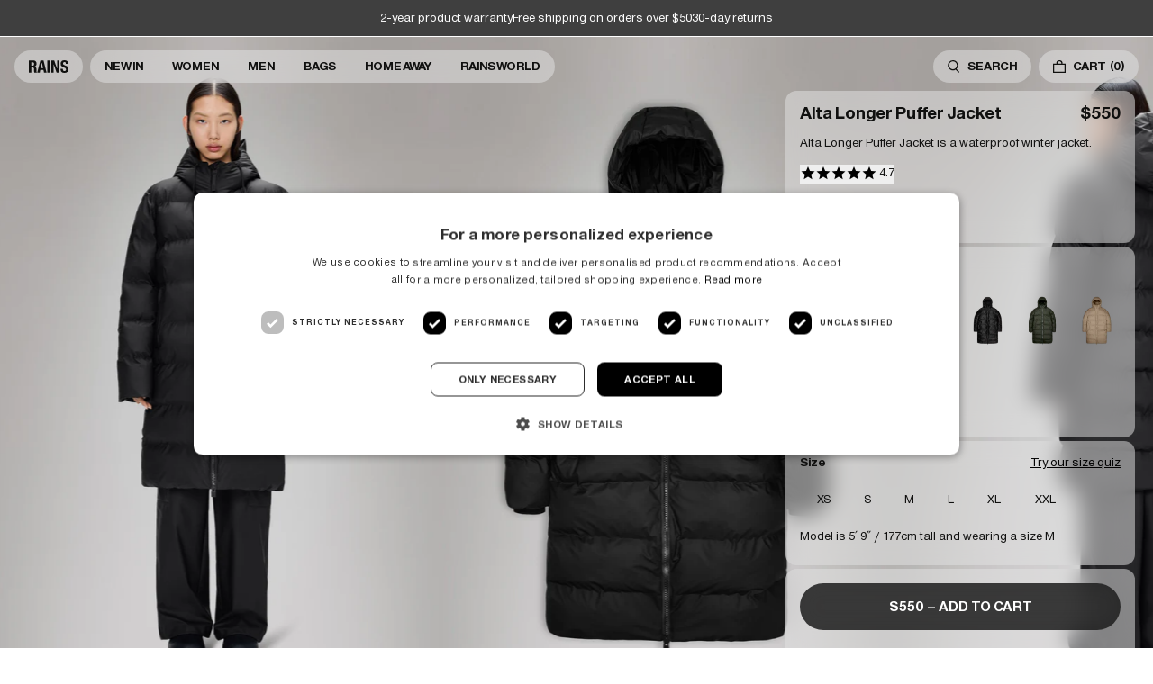

--- FILE ---
content_type: text/html; charset=utf-8
request_url: https://www.us.rains.com/collections/winter/products/long-puffer-jacket-female?variant=40584322646039
body_size: 52977
content:
<!doctype html>
<html lang="en-US">
  <head><meta charset="utf-8">
<meta http-equiv="X-UA-Compatible" content="IE=edge">
<meta name="viewport" content="width=device-width,initial-scale=1"><link
    rel="apple-touch-icon"
    sizes="180x180"
    href="//www.us.rains.com/cdn/shop/files/favicon.png?crop=center&height=180&v=1767872675&width=180"
  >
  <link
    rel="icon"
    type="image/png"
    sizes="32x32"
    href="//www.us.rains.com/cdn/shop/files/favicon.png?crop=center&height=32&v=1767872675&width=32"
  >
  <link
    rel="icon"
    type="image/png"
    sizes="16x16"
    href="//www.us.rains.com/cdn/shop/files/favicon.png?crop=center&height=16&v=1767872675&width=16"
  ><meta property="og:site_name" content="Rains US">
<meta property="og:type" content="product"><meta property="og:price:amount" content="550">
  <meta property="og:price:currency" content="USD"><meta
      content="https://www.us.rains.com/cdn/shop/files/e881f410-6dd1-44a8-b5e5-6797a172ece0_b68b605a-3e7d-49e1-88a7-17590447ccc9.jpg?crop=center&height=4096&v=1759848554&width=4096"
      name="twitter:image"
    >
    <meta property="og:image" content="http://www.us.rains.com/cdn/shop/files/e881f410-6dd1-44a8-b5e5-6797a172ece0_b68b605a-3e7d-49e1-88a7-17590447ccc9.jpg?v=1759848554&width=2048">
    <meta property="og:image:secure_url" content="https://www.us.rains.com/cdn/shop/files/e881f410-6dd1-44a8-b5e5-6797a172ece0_b68b605a-3e7d-49e1-88a7-17590447ccc9.jpg?v=1759848554&width=2048">
    <meta property="og:image:width" content="1900">
    <meta property="og:image:height" content="2850">
<script type="application/ld+json" id="schema-product">
  [
    {
      "@context": "https://schema.org/",
      "@type": "ProductGroup",
      "@id": "https://www.us.rains.com/products/long-puffer-jacket-female#product",
      "name": "Alta Longer Puffer Jacket",
      "category": "Jacket",
      "description": "Alta Longer Puffer Jacket is a waterproof winter jacket. Characterized by refined silhouettes and an easy-to-wear puffer aesthetic. The Alta Longer Puffer Jacket is designed with an inside zipped chest pocket and concealed fleece-lined side pockets. As part of the Alta series, the look features signature chamber widths and pared-back details. The longer silhouette is finished off with an insulated hood with drawstring, keeping you warm and comfortable in the coldest climates. This elevated puffer is built on woven chamber technology and cut from Rains' signature PU fabric with double welded seams. The finish is lightweight with a smooth feel. ",
      "url": "\/products\/long-puffer-jacket-female",
      "brand": {
        "@type": "Brand",
        "name": "Rains"
      },
      "audience": {
        "@type": "PeopleAudience",
        "suggestedGender": "unisex",
        "suggestedAge": {
          "@type": "QuantitativeValue",
          "minValue": 13,
          "unitCode": "ANN"
        }
      },
      "productGroupID": "15130",
      "variesBy": ["https:\/\/schema.org\/color","https:\/\/schema.org\/size"],
      "hasVariant": [{
            "@type": "Product",
            "sku": "15130\\01\\XS",
              "gtin13": "5711747549381",
            "image": "\/\/www.us.rains.com\/cdn\/shop\/files\/e881f410-6dd1-44a8-b5e5-6797a172ece0_b68b605a-3e7d-49e1-88a7-17590447ccc9.jpg?v=1759848554",
            "name": "Alta Longer Puffer Jacket - Black \/ XS",
            "category": "Jacket",
            "description": "Alta Longer Puffer Jacket is a waterproof winter jacket. Characterized by refined silhouettes and an easy-to-wear puffer aesthetic. The Alta Longer Puffer Jacket is designed with an inside zipped chest pocket and concealed fleece-lined side pockets. As part of the Alta series, the look features signature chamber widths and pared-back details. The longer silhouette is finished off with an insulated hood with drawstring, keeping you warm and comfortable in the coldest climates. This elevated puffer is built on woven chamber technology and cut from Rains' signature PU fabric with double welded seams. The finish is lightweight with a smooth feel. ","color": "Black","size": "XS","offers": {
              "@type": "Offer",
              "url": "\/products\/long-puffer-jacket-female?variant=42074488668183",
              "priceCurrency": "USD",
              "price": 550,
              "itemCondition": "https://schema.org/NewCondition",
              "availability":"https://schema.org/InStock",
              "shippingDetails": {
                "@type": "OfferShippingDetails",
                "shippingRate": {
                  "@type": "MonetaryAmount",
                  "value":0,
                  "currency": "USD"
                },
                "shippingDestination": {
                  "@type": "DefinedRegion",
                  "addressCountry": ["US"]
                },
                "deliveryTime": {
                  "@type": "ShippingDeliveryTime",
                  "handlingTime": {
                    "@type": "QuantitativeValue",
                    "minValue": 0,
                    "maxValue": 1,
                    "unitCode": "DAY"
                  },
                  "transitTime": {
                    "@type": "QuantitativeValue",
                    "minValue": 2,
                    "maxValue": 3,
                    "unitCode": "DAY"
                  }
                }
              },
              "hasMerchantReturnPolicy": {
                "@type": "MerchantReturnPolicy",
                "applicableCountry": ["US"],
                "returnPolicyCategory": "https://schema.org/MerchantReturnFiniteReturnWindow",
                "merchantReturnDays": 30,
                "returnMethod": "https://schema.org/ReturnByMail","returnFees": "https://schema.org/FreeReturn"}
            }
          },{
            "@type": "Product",
            "sku": "15130\\01\\S",
              "gtin13": "5711747549398",
            "image": "\/\/www.us.rains.com\/cdn\/shop\/files\/e881f410-6dd1-44a8-b5e5-6797a172ece0_b68b605a-3e7d-49e1-88a7-17590447ccc9.jpg?v=1759848554",
            "name": "Alta Longer Puffer Jacket - Black \/ S",
            "category": "Jacket",
            "description": "Alta Longer Puffer Jacket is a waterproof winter jacket. Characterized by refined silhouettes and an easy-to-wear puffer aesthetic. The Alta Longer Puffer Jacket is designed with an inside zipped chest pocket and concealed fleece-lined side pockets. As part of the Alta series, the look features signature chamber widths and pared-back details. The longer silhouette is finished off with an insulated hood with drawstring, keeping you warm and comfortable in the coldest climates. This elevated puffer is built on woven chamber technology and cut from Rains' signature PU fabric with double welded seams. The finish is lightweight with a smooth feel. ","color": "Black","size": "S","offers": {
              "@type": "Offer",
              "url": "\/products\/long-puffer-jacket-female?variant=42074488602647",
              "priceCurrency": "USD",
              "price": 550,
              "itemCondition": "https://schema.org/NewCondition",
              "availability":"https://schema.org/InStock",
              "shippingDetails": {
                "@type": "OfferShippingDetails",
                "shippingRate": {
                  "@type": "MonetaryAmount",
                  "value":0,
                  "currency": "USD"
                },
                "shippingDestination": {
                  "@type": "DefinedRegion",
                  "addressCountry": ["US"]
                },
                "deliveryTime": {
                  "@type": "ShippingDeliveryTime",
                  "handlingTime": {
                    "@type": "QuantitativeValue",
                    "minValue": 0,
                    "maxValue": 1,
                    "unitCode": "DAY"
                  },
                  "transitTime": {
                    "@type": "QuantitativeValue",
                    "minValue": 2,
                    "maxValue": 3,
                    "unitCode": "DAY"
                  }
                }
              },
              "hasMerchantReturnPolicy": {
                "@type": "MerchantReturnPolicy",
                "applicableCountry": ["US"],
                "returnPolicyCategory": "https://schema.org/MerchantReturnFiniteReturnWindow",
                "merchantReturnDays": 30,
                "returnMethod": "https://schema.org/ReturnByMail","returnFees": "https://schema.org/FreeReturn"}
            }
          },{
            "@type": "Product",
            "sku": "15130\\01\\M",
              "gtin13": "5711747549404",
            "image": "\/\/www.us.rains.com\/cdn\/shop\/files\/e881f410-6dd1-44a8-b5e5-6797a172ece0_b68b605a-3e7d-49e1-88a7-17590447ccc9.jpg?v=1759848554",
            "name": "Alta Longer Puffer Jacket - Black \/ M",
            "category": "Jacket",
            "description": "Alta Longer Puffer Jacket is a waterproof winter jacket. Characterized by refined silhouettes and an easy-to-wear puffer aesthetic. The Alta Longer Puffer Jacket is designed with an inside zipped chest pocket and concealed fleece-lined side pockets. As part of the Alta series, the look features signature chamber widths and pared-back details. The longer silhouette is finished off with an insulated hood with drawstring, keeping you warm and comfortable in the coldest climates. This elevated puffer is built on woven chamber technology and cut from Rains' signature PU fabric with double welded seams. The finish is lightweight with a smooth feel. ","color": "Black","size": "M","offers": {
              "@type": "Offer",
              "url": "\/products\/long-puffer-jacket-female?variant=42074488700951",
              "priceCurrency": "USD",
              "price": 550,
              "itemCondition": "https://schema.org/NewCondition",
              "availability":"https://schema.org/InStock",
              "shippingDetails": {
                "@type": "OfferShippingDetails",
                "shippingRate": {
                  "@type": "MonetaryAmount",
                  "value":0,
                  "currency": "USD"
                },
                "shippingDestination": {
                  "@type": "DefinedRegion",
                  "addressCountry": ["US"]
                },
                "deliveryTime": {
                  "@type": "ShippingDeliveryTime",
                  "handlingTime": {
                    "@type": "QuantitativeValue",
                    "minValue": 0,
                    "maxValue": 1,
                    "unitCode": "DAY"
                  },
                  "transitTime": {
                    "@type": "QuantitativeValue",
                    "minValue": 2,
                    "maxValue": 3,
                    "unitCode": "DAY"
                  }
                }
              },
              "hasMerchantReturnPolicy": {
                "@type": "MerchantReturnPolicy",
                "applicableCountry": ["US"],
                "returnPolicyCategory": "https://schema.org/MerchantReturnFiniteReturnWindow",
                "merchantReturnDays": 30,
                "returnMethod": "https://schema.org/ReturnByMail","returnFees": "https://schema.org/FreeReturn"}
            }
          },{
            "@type": "Product",
            "sku": "15130\\01\\L",
              "gtin13": "5711747549411",
            "image": "\/\/www.us.rains.com\/cdn\/shop\/files\/e881f410-6dd1-44a8-b5e5-6797a172ece0_b68b605a-3e7d-49e1-88a7-17590447ccc9.jpg?v=1759848554",
            "name": "Alta Longer Puffer Jacket - Black \/ L",
            "category": "Jacket",
            "description": "Alta Longer Puffer Jacket is a waterproof winter jacket. Characterized by refined silhouettes and an easy-to-wear puffer aesthetic. The Alta Longer Puffer Jacket is designed with an inside zipped chest pocket and concealed fleece-lined side pockets. As part of the Alta series, the look features signature chamber widths and pared-back details. The longer silhouette is finished off with an insulated hood with drawstring, keeping you warm and comfortable in the coldest climates. This elevated puffer is built on woven chamber technology and cut from Rains' signature PU fabric with double welded seams. The finish is lightweight with a smooth feel. ","color": "Black","size": "L","offers": {
              "@type": "Offer",
              "url": "\/products\/long-puffer-jacket-female?variant=42074488766487",
              "priceCurrency": "USD",
              "price": 550,
              "itemCondition": "https://schema.org/NewCondition",
              "availability":"https://schema.org/InStock",
              "shippingDetails": {
                "@type": "OfferShippingDetails",
                "shippingRate": {
                  "@type": "MonetaryAmount",
                  "value":0,
                  "currency": "USD"
                },
                "shippingDestination": {
                  "@type": "DefinedRegion",
                  "addressCountry": ["US"]
                },
                "deliveryTime": {
                  "@type": "ShippingDeliveryTime",
                  "handlingTime": {
                    "@type": "QuantitativeValue",
                    "minValue": 0,
                    "maxValue": 1,
                    "unitCode": "DAY"
                  },
                  "transitTime": {
                    "@type": "QuantitativeValue",
                    "minValue": 2,
                    "maxValue": 3,
                    "unitCode": "DAY"
                  }
                }
              },
              "hasMerchantReturnPolicy": {
                "@type": "MerchantReturnPolicy",
                "applicableCountry": ["US"],
                "returnPolicyCategory": "https://schema.org/MerchantReturnFiniteReturnWindow",
                "merchantReturnDays": 30,
                "returnMethod": "https://schema.org/ReturnByMail","returnFees": "https://schema.org/FreeReturn"}
            }
          },{
            "@type": "Product",
            "sku": "15130\\01\\XL",
              "gtin13": "5711747549428",
            "image": "\/\/www.us.rains.com\/cdn\/shop\/files\/e881f410-6dd1-44a8-b5e5-6797a172ece0_b68b605a-3e7d-49e1-88a7-17590447ccc9.jpg?v=1759848554",
            "name": "Alta Longer Puffer Jacket - Black \/ XL",
            "category": "Jacket",
            "description": "Alta Longer Puffer Jacket is a waterproof winter jacket. Characterized by refined silhouettes and an easy-to-wear puffer aesthetic. The Alta Longer Puffer Jacket is designed with an inside zipped chest pocket and concealed fleece-lined side pockets. As part of the Alta series, the look features signature chamber widths and pared-back details. The longer silhouette is finished off with an insulated hood with drawstring, keeping you warm and comfortable in the coldest climates. This elevated puffer is built on woven chamber technology and cut from Rains' signature PU fabric with double welded seams. The finish is lightweight with a smooth feel. ","color": "Black","size": "XL","offers": {
              "@type": "Offer",
              "url": "\/products\/long-puffer-jacket-female?variant=42074488733719",
              "priceCurrency": "USD",
              "price": 550,
              "itemCondition": "https://schema.org/NewCondition",
              "availability":"https://schema.org/InStock",
              "shippingDetails": {
                "@type": "OfferShippingDetails",
                "shippingRate": {
                  "@type": "MonetaryAmount",
                  "value":0,
                  "currency": "USD"
                },
                "shippingDestination": {
                  "@type": "DefinedRegion",
                  "addressCountry": ["US"]
                },
                "deliveryTime": {
                  "@type": "ShippingDeliveryTime",
                  "handlingTime": {
                    "@type": "QuantitativeValue",
                    "minValue": 0,
                    "maxValue": 1,
                    "unitCode": "DAY"
                  },
                  "transitTime": {
                    "@type": "QuantitativeValue",
                    "minValue": 2,
                    "maxValue": 3,
                    "unitCode": "DAY"
                  }
                }
              },
              "hasMerchantReturnPolicy": {
                "@type": "MerchantReturnPolicy",
                "applicableCountry": ["US"],
                "returnPolicyCategory": "https://schema.org/MerchantReturnFiniteReturnWindow",
                "merchantReturnDays": 30,
                "returnMethod": "https://schema.org/ReturnByMail","returnFees": "https://schema.org/FreeReturn"}
            }
          },{
            "@type": "Product",
            "sku": "15130\\01\\XXL",
              "gtin13": "5711747549435",
            "image": "\/\/www.us.rains.com\/cdn\/shop\/files\/e881f410-6dd1-44a8-b5e5-6797a172ece0_b68b605a-3e7d-49e1-88a7-17590447ccc9.jpg?v=1759848554",
            "name": "Alta Longer Puffer Jacket - Black \/ XXL",
            "category": "Jacket",
            "description": "Alta Longer Puffer Jacket is a waterproof winter jacket. Characterized by refined silhouettes and an easy-to-wear puffer aesthetic. The Alta Longer Puffer Jacket is designed with an inside zipped chest pocket and concealed fleece-lined side pockets. As part of the Alta series, the look features signature chamber widths and pared-back details. The longer silhouette is finished off with an insulated hood with drawstring, keeping you warm and comfortable in the coldest climates. This elevated puffer is built on woven chamber technology and cut from Rains' signature PU fabric with double welded seams. The finish is lightweight with a smooth feel. ","color": "Black","size": "XXL","offers": {
              "@type": "Offer",
              "url": "\/products\/long-puffer-jacket-female?variant=42074488635415",
              "priceCurrency": "USD",
              "price": 550,
              "itemCondition": "https://schema.org/NewCondition",
              "availability":"https://schema.org/InStock",
              "shippingDetails": {
                "@type": "OfferShippingDetails",
                "shippingRate": {
                  "@type": "MonetaryAmount",
                  "value":0,
                  "currency": "USD"
                },
                "shippingDestination": {
                  "@type": "DefinedRegion",
                  "addressCountry": ["US"]
                },
                "deliveryTime": {
                  "@type": "ShippingDeliveryTime",
                  "handlingTime": {
                    "@type": "QuantitativeValue",
                    "minValue": 0,
                    "maxValue": 1,
                    "unitCode": "DAY"
                  },
                  "transitTime": {
                    "@type": "QuantitativeValue",
                    "minValue": 2,
                    "maxValue": 3,
                    "unitCode": "DAY"
                  }
                }
              },
              "hasMerchantReturnPolicy": {
                "@type": "MerchantReturnPolicy",
                "applicableCountry": ["US"],
                "returnPolicyCategory": "https://schema.org/MerchantReturnFiniteReturnWindow",
                "merchantReturnDays": 30,
                "returnMethod": "https://schema.org/ReturnByMail","returnFees": "https://schema.org/FreeReturn"}
            }
          },{
            "@type": "Product",
            "sku": "15130\\130\\XS",
              "gtin13": "5715793004795",
            "image": "\/\/www.us.rains.com\/cdn\/shop\/files\/9d9385d5-bfcf-466e-8188-648e346c6bfc_6bcbc961-7cd8-4e71-ac39-900c83237602.jpg?v=1759848554",
            "name": "Alta Longer Puffer Jacket - Spill \/ XS",
            "category": "Jacket",
            "description": "Alta Longer Puffer Jacket is a waterproof winter jacket. Characterized by refined silhouettes and an easy-to-wear puffer aesthetic. The Alta Longer Puffer Jacket is designed with an inside zipped chest pocket and concealed fleece-lined side pockets. As part of the Alta series, the look features signature chamber widths and pared-back details. The longer silhouette is finished off with an insulated hood with drawstring, keeping you warm and comfortable in the coldest climates. This elevated puffer is built on woven chamber technology and cut from Rains' signature PU fabric with double welded seams. The finish is lightweight with a smooth feel. ","color": "Spill","size": "XS","offers": {
              "@type": "Offer",
              "url": "\/products\/long-puffer-jacket-female?variant=42570465083415",
              "priceCurrency": "USD",
              "price": 550,
              "itemCondition": "https://schema.org/NewCondition",
              "availability":"https://schema.org/InStock",
              "shippingDetails": {
                "@type": "OfferShippingDetails",
                "shippingRate": {
                  "@type": "MonetaryAmount",
                  "value":0,
                  "currency": "USD"
                },
                "shippingDestination": {
                  "@type": "DefinedRegion",
                  "addressCountry": ["US"]
                },
                "deliveryTime": {
                  "@type": "ShippingDeliveryTime",
                  "handlingTime": {
                    "@type": "QuantitativeValue",
                    "minValue": 0,
                    "maxValue": 1,
                    "unitCode": "DAY"
                  },
                  "transitTime": {
                    "@type": "QuantitativeValue",
                    "minValue": 2,
                    "maxValue": 3,
                    "unitCode": "DAY"
                  }
                }
              },
              "hasMerchantReturnPolicy": {
                "@type": "MerchantReturnPolicy",
                "applicableCountry": ["US"],
                "returnPolicyCategory": "https://schema.org/MerchantReturnFiniteReturnWindow",
                "merchantReturnDays": 30,
                "returnMethod": "https://schema.org/ReturnByMail","returnFees": "https://schema.org/FreeReturn"}
            }
          },{
            "@type": "Product",
            "sku": "15130\\130\\S",
              "gtin13": "5715793004825",
            "image": "\/\/www.us.rains.com\/cdn\/shop\/files\/9d9385d5-bfcf-466e-8188-648e346c6bfc_6bcbc961-7cd8-4e71-ac39-900c83237602.jpg?v=1759848554",
            "name": "Alta Longer Puffer Jacket - Spill \/ S",
            "category": "Jacket",
            "description": "Alta Longer Puffer Jacket is a waterproof winter jacket. Characterized by refined silhouettes and an easy-to-wear puffer aesthetic. The Alta Longer Puffer Jacket is designed with an inside zipped chest pocket and concealed fleece-lined side pockets. As part of the Alta series, the look features signature chamber widths and pared-back details. The longer silhouette is finished off with an insulated hood with drawstring, keeping you warm and comfortable in the coldest climates. This elevated puffer is built on woven chamber technology and cut from Rains' signature PU fabric with double welded seams. The finish is lightweight with a smooth feel. ","color": "Spill","size": "S","offers": {
              "@type": "Offer",
              "url": "\/products\/long-puffer-jacket-female?variant=42570465476631",
              "priceCurrency": "USD",
              "price": 550,
              "itemCondition": "https://schema.org/NewCondition",
              "availability":"https://schema.org/InStock",
              "shippingDetails": {
                "@type": "OfferShippingDetails",
                "shippingRate": {
                  "@type": "MonetaryAmount",
                  "value":0,
                  "currency": "USD"
                },
                "shippingDestination": {
                  "@type": "DefinedRegion",
                  "addressCountry": ["US"]
                },
                "deliveryTime": {
                  "@type": "ShippingDeliveryTime",
                  "handlingTime": {
                    "@type": "QuantitativeValue",
                    "minValue": 0,
                    "maxValue": 1,
                    "unitCode": "DAY"
                  },
                  "transitTime": {
                    "@type": "QuantitativeValue",
                    "minValue": 2,
                    "maxValue": 3,
                    "unitCode": "DAY"
                  }
                }
              },
              "hasMerchantReturnPolicy": {
                "@type": "MerchantReturnPolicy",
                "applicableCountry": ["US"],
                "returnPolicyCategory": "https://schema.org/MerchantReturnFiniteReturnWindow",
                "merchantReturnDays": 30,
                "returnMethod": "https://schema.org/ReturnByMail","returnFees": "https://schema.org/FreeReturn"}
            }
          },{
            "@type": "Product",
            "sku": "15130\\130\\M",
              "gtin13": "5715793004788",
            "image": "\/\/www.us.rains.com\/cdn\/shop\/files\/9d9385d5-bfcf-466e-8188-648e346c6bfc_6bcbc961-7cd8-4e71-ac39-900c83237602.jpg?v=1759848554",
            "name": "Alta Longer Puffer Jacket - Spill \/ M",
            "category": "Jacket",
            "description": "Alta Longer Puffer Jacket is a waterproof winter jacket. Characterized by refined silhouettes and an easy-to-wear puffer aesthetic. The Alta Longer Puffer Jacket is designed with an inside zipped chest pocket and concealed fleece-lined side pockets. As part of the Alta series, the look features signature chamber widths and pared-back details. The longer silhouette is finished off with an insulated hood with drawstring, keeping you warm and comfortable in the coldest climates. This elevated puffer is built on woven chamber technology and cut from Rains' signature PU fabric with double welded seams. The finish is lightweight with a smooth feel. ","color": "Spill","size": "M","offers": {
              "@type": "Offer",
              "url": "\/products\/long-puffer-jacket-female?variant=42570465345559",
              "priceCurrency": "USD",
              "price": 550,
              "itemCondition": "https://schema.org/NewCondition",
              "availability":"https://schema.org/InStock",
              "shippingDetails": {
                "@type": "OfferShippingDetails",
                "shippingRate": {
                  "@type": "MonetaryAmount",
                  "value":0,
                  "currency": "USD"
                },
                "shippingDestination": {
                  "@type": "DefinedRegion",
                  "addressCountry": ["US"]
                },
                "deliveryTime": {
                  "@type": "ShippingDeliveryTime",
                  "handlingTime": {
                    "@type": "QuantitativeValue",
                    "minValue": 0,
                    "maxValue": 1,
                    "unitCode": "DAY"
                  },
                  "transitTime": {
                    "@type": "QuantitativeValue",
                    "minValue": 2,
                    "maxValue": 3,
                    "unitCode": "DAY"
                  }
                }
              },
              "hasMerchantReturnPolicy": {
                "@type": "MerchantReturnPolicy",
                "applicableCountry": ["US"],
                "returnPolicyCategory": "https://schema.org/MerchantReturnFiniteReturnWindow",
                "merchantReturnDays": 30,
                "returnMethod": "https://schema.org/ReturnByMail","returnFees": "https://schema.org/FreeReturn"}
            }
          },{
            "@type": "Product",
            "sku": "15130\\130\\L",
              "gtin13": "5715793004818",
            "image": "\/\/www.us.rains.com\/cdn\/shop\/files\/9d9385d5-bfcf-466e-8188-648e346c6bfc_6bcbc961-7cd8-4e71-ac39-900c83237602.jpg?v=1759848554",
            "name": "Alta Longer Puffer Jacket - Spill \/ L",
            "category": "Jacket",
            "description": "Alta Longer Puffer Jacket is a waterproof winter jacket. Characterized by refined silhouettes and an easy-to-wear puffer aesthetic. The Alta Longer Puffer Jacket is designed with an inside zipped chest pocket and concealed fleece-lined side pockets. As part of the Alta series, the look features signature chamber widths and pared-back details. The longer silhouette is finished off with an insulated hood with drawstring, keeping you warm and comfortable in the coldest climates. This elevated puffer is built on woven chamber technology and cut from Rains' signature PU fabric with double welded seams. The finish is lightweight with a smooth feel. ","color": "Spill","size": "L","offers": {
              "@type": "Offer",
              "url": "\/products\/long-puffer-jacket-female?variant=42570464919575",
              "priceCurrency": "USD",
              "price": 550,
              "itemCondition": "https://schema.org/NewCondition",
              "availability":"https://schema.org/InStock",
              "shippingDetails": {
                "@type": "OfferShippingDetails",
                "shippingRate": {
                  "@type": "MonetaryAmount",
                  "value":0,
                  "currency": "USD"
                },
                "shippingDestination": {
                  "@type": "DefinedRegion",
                  "addressCountry": ["US"]
                },
                "deliveryTime": {
                  "@type": "ShippingDeliveryTime",
                  "handlingTime": {
                    "@type": "QuantitativeValue",
                    "minValue": 0,
                    "maxValue": 1,
                    "unitCode": "DAY"
                  },
                  "transitTime": {
                    "@type": "QuantitativeValue",
                    "minValue": 2,
                    "maxValue": 3,
                    "unitCode": "DAY"
                  }
                }
              },
              "hasMerchantReturnPolicy": {
                "@type": "MerchantReturnPolicy",
                "applicableCountry": ["US"],
                "returnPolicyCategory": "https://schema.org/MerchantReturnFiniteReturnWindow",
                "merchantReturnDays": 30,
                "returnMethod": "https://schema.org/ReturnByMail","returnFees": "https://schema.org/FreeReturn"}
            }
          },{
            "@type": "Product",
            "sku": "15130\\130\\XL",
              "gtin13": "5715793004771",
            "image": "\/\/www.us.rains.com\/cdn\/shop\/files\/9d9385d5-bfcf-466e-8188-648e346c6bfc_6bcbc961-7cd8-4e71-ac39-900c83237602.jpg?v=1759848554",
            "name": "Alta Longer Puffer Jacket - Spill \/ XL",
            "category": "Jacket",
            "description": "Alta Longer Puffer Jacket is a waterproof winter jacket. Characterized by refined silhouettes and an easy-to-wear puffer aesthetic. The Alta Longer Puffer Jacket is designed with an inside zipped chest pocket and concealed fleece-lined side pockets. As part of the Alta series, the look features signature chamber widths and pared-back details. The longer silhouette is finished off with an insulated hood with drawstring, keeping you warm and comfortable in the coldest climates. This elevated puffer is built on woven chamber technology and cut from Rains' signature PU fabric with double welded seams. The finish is lightweight with a smooth feel. ","color": "Spill","size": "XL","offers": {
              "@type": "Offer",
              "url": "\/products\/long-puffer-jacket-female?variant=42570465312791",
              "priceCurrency": "USD",
              "price": 550,
              "itemCondition": "https://schema.org/NewCondition",
              "availability":"https://schema.org/InStock",
              "shippingDetails": {
                "@type": "OfferShippingDetails",
                "shippingRate": {
                  "@type": "MonetaryAmount",
                  "value":0,
                  "currency": "USD"
                },
                "shippingDestination": {
                  "@type": "DefinedRegion",
                  "addressCountry": ["US"]
                },
                "deliveryTime": {
                  "@type": "ShippingDeliveryTime",
                  "handlingTime": {
                    "@type": "QuantitativeValue",
                    "minValue": 0,
                    "maxValue": 1,
                    "unitCode": "DAY"
                  },
                  "transitTime": {
                    "@type": "QuantitativeValue",
                    "minValue": 2,
                    "maxValue": 3,
                    "unitCode": "DAY"
                  }
                }
              },
              "hasMerchantReturnPolicy": {
                "@type": "MerchantReturnPolicy",
                "applicableCountry": ["US"],
                "returnPolicyCategory": "https://schema.org/MerchantReturnFiniteReturnWindow",
                "merchantReturnDays": 30,
                "returnMethod": "https://schema.org/ReturnByMail","returnFees": "https://schema.org/FreeReturn"}
            }
          },{
            "@type": "Product",
            "sku": "15130\\47\\XS",
              "gtin13": "5711747549442",
            "image": "\/\/www.us.rains.com\/cdn\/shop\/files\/af39151d-2bfd-4871-b261-aa551bb32d74_d3dd691b-d314-45ee-93db-dc06b26627cb.jpg?v=1759848554",
            "name": "Alta Longer Puffer Jacket - Navy \/ XS",
            "category": "Jacket",
            "description": "Alta Longer Puffer Jacket is a waterproof winter jacket. Characterized by refined silhouettes and an easy-to-wear puffer aesthetic. The Alta Longer Puffer Jacket is designed with an inside zipped chest pocket and concealed fleece-lined side pockets. As part of the Alta series, the look features signature chamber widths and pared-back details. The longer silhouette is finished off with an insulated hood with drawstring, keeping you warm and comfortable in the coldest climates. This elevated puffer is built on woven chamber technology and cut from Rains' signature PU fabric with double welded seams. The finish is lightweight with a smooth feel. ","color": "Navy","size": "XS","offers": {
              "@type": "Offer",
              "url": "\/products\/long-puffer-jacket-female?variant=42074566230039",
              "priceCurrency": "USD",
              "price": 550,
              "itemCondition": "https://schema.org/NewCondition",
              "availability":"https://schema.org/InStock",
              "shippingDetails": {
                "@type": "OfferShippingDetails",
                "shippingRate": {
                  "@type": "MonetaryAmount",
                  "value":0,
                  "currency": "USD"
                },
                "shippingDestination": {
                  "@type": "DefinedRegion",
                  "addressCountry": ["US"]
                },
                "deliveryTime": {
                  "@type": "ShippingDeliveryTime",
                  "handlingTime": {
                    "@type": "QuantitativeValue",
                    "minValue": 0,
                    "maxValue": 1,
                    "unitCode": "DAY"
                  },
                  "transitTime": {
                    "@type": "QuantitativeValue",
                    "minValue": 2,
                    "maxValue": 3,
                    "unitCode": "DAY"
                  }
                }
              },
              "hasMerchantReturnPolicy": {
                "@type": "MerchantReturnPolicy",
                "applicableCountry": ["US"],
                "returnPolicyCategory": "https://schema.org/MerchantReturnFiniteReturnWindow",
                "merchantReturnDays": 30,
                "returnMethod": "https://schema.org/ReturnByMail","returnFees": "https://schema.org/FreeReturn"}
            }
          },{
            "@type": "Product",
            "sku": "15130\\47\\S",
              "gtin13": "5711747549459",
            "image": "\/\/www.us.rains.com\/cdn\/shop\/files\/af39151d-2bfd-4871-b261-aa551bb32d74_d3dd691b-d314-45ee-93db-dc06b26627cb.jpg?v=1759848554",
            "name": "Alta Longer Puffer Jacket - Navy \/ S",
            "category": "Jacket",
            "description": "Alta Longer Puffer Jacket is a waterproof winter jacket. Characterized by refined silhouettes and an easy-to-wear puffer aesthetic. The Alta Longer Puffer Jacket is designed with an inside zipped chest pocket and concealed fleece-lined side pockets. As part of the Alta series, the look features signature chamber widths and pared-back details. The longer silhouette is finished off with an insulated hood with drawstring, keeping you warm and comfortable in the coldest climates. This elevated puffer is built on woven chamber technology and cut from Rains' signature PU fabric with double welded seams. The finish is lightweight with a smooth feel. ","color": "Navy","size": "S","offers": {
              "@type": "Offer",
              "url": "\/products\/long-puffer-jacket-female?variant=42074566262807",
              "priceCurrency": "USD",
              "price": 550,
              "itemCondition": "https://schema.org/NewCondition",
              "availability":"https://schema.org/InStock",
              "shippingDetails": {
                "@type": "OfferShippingDetails",
                "shippingRate": {
                  "@type": "MonetaryAmount",
                  "value":0,
                  "currency": "USD"
                },
                "shippingDestination": {
                  "@type": "DefinedRegion",
                  "addressCountry": ["US"]
                },
                "deliveryTime": {
                  "@type": "ShippingDeliveryTime",
                  "handlingTime": {
                    "@type": "QuantitativeValue",
                    "minValue": 0,
                    "maxValue": 1,
                    "unitCode": "DAY"
                  },
                  "transitTime": {
                    "@type": "QuantitativeValue",
                    "minValue": 2,
                    "maxValue": 3,
                    "unitCode": "DAY"
                  }
                }
              },
              "hasMerchantReturnPolicy": {
                "@type": "MerchantReturnPolicy",
                "applicableCountry": ["US"],
                "returnPolicyCategory": "https://schema.org/MerchantReturnFiniteReturnWindow",
                "merchantReturnDays": 30,
                "returnMethod": "https://schema.org/ReturnByMail","returnFees": "https://schema.org/FreeReturn"}
            }
          },{
            "@type": "Product",
            "sku": "15130\\47\\M",
              "gtin13": "5711747549466",
            "image": "\/\/www.us.rains.com\/cdn\/shop\/files\/af39151d-2bfd-4871-b261-aa551bb32d74_d3dd691b-d314-45ee-93db-dc06b26627cb.jpg?v=1759848554",
            "name": "Alta Longer Puffer Jacket - Navy \/ M",
            "category": "Jacket",
            "description": "Alta Longer Puffer Jacket is a waterproof winter jacket. Characterized by refined silhouettes and an easy-to-wear puffer aesthetic. The Alta Longer Puffer Jacket is designed with an inside zipped chest pocket and concealed fleece-lined side pockets. As part of the Alta series, the look features signature chamber widths and pared-back details. The longer silhouette is finished off with an insulated hood with drawstring, keeping you warm and comfortable in the coldest climates. This elevated puffer is built on woven chamber technology and cut from Rains' signature PU fabric with double welded seams. The finish is lightweight with a smooth feel. ","color": "Navy","size": "M","offers": {
              "@type": "Offer",
              "url": "\/products\/long-puffer-jacket-female?variant=42074566197271",
              "priceCurrency": "USD",
              "price": 550,
              "itemCondition": "https://schema.org/NewCondition",
              "availability":"https://schema.org/InStock",
              "shippingDetails": {
                "@type": "OfferShippingDetails",
                "shippingRate": {
                  "@type": "MonetaryAmount",
                  "value":0,
                  "currency": "USD"
                },
                "shippingDestination": {
                  "@type": "DefinedRegion",
                  "addressCountry": ["US"]
                },
                "deliveryTime": {
                  "@type": "ShippingDeliveryTime",
                  "handlingTime": {
                    "@type": "QuantitativeValue",
                    "minValue": 0,
                    "maxValue": 1,
                    "unitCode": "DAY"
                  },
                  "transitTime": {
                    "@type": "QuantitativeValue",
                    "minValue": 2,
                    "maxValue": 3,
                    "unitCode": "DAY"
                  }
                }
              },
              "hasMerchantReturnPolicy": {
                "@type": "MerchantReturnPolicy",
                "applicableCountry": ["US"],
                "returnPolicyCategory": "https://schema.org/MerchantReturnFiniteReturnWindow",
                "merchantReturnDays": 30,
                "returnMethod": "https://schema.org/ReturnByMail","returnFees": "https://schema.org/FreeReturn"}
            }
          },{
            "@type": "Product",
            "sku": "15130\\47\\L",
              "gtin13": "5711747549473",
            "image": "\/\/www.us.rains.com\/cdn\/shop\/files\/af39151d-2bfd-4871-b261-aa551bb32d74_d3dd691b-d314-45ee-93db-dc06b26627cb.jpg?v=1759848554",
            "name": "Alta Longer Puffer Jacket - Navy \/ L",
            "category": "Jacket",
            "description": "Alta Longer Puffer Jacket is a waterproof winter jacket. Characterized by refined silhouettes and an easy-to-wear puffer aesthetic. The Alta Longer Puffer Jacket is designed with an inside zipped chest pocket and concealed fleece-lined side pockets. As part of the Alta series, the look features signature chamber widths and pared-back details. The longer silhouette is finished off with an insulated hood with drawstring, keeping you warm and comfortable in the coldest climates. This elevated puffer is built on woven chamber technology and cut from Rains' signature PU fabric with double welded seams. The finish is lightweight with a smooth feel. ","color": "Navy","size": "L","offers": {
              "@type": "Offer",
              "url": "\/products\/long-puffer-jacket-female?variant=42074566098967",
              "priceCurrency": "USD",
              "price": 550,
              "itemCondition": "https://schema.org/NewCondition",
              "availability":"https://schema.org/InStock",
              "shippingDetails": {
                "@type": "OfferShippingDetails",
                "shippingRate": {
                  "@type": "MonetaryAmount",
                  "value":0,
                  "currency": "USD"
                },
                "shippingDestination": {
                  "@type": "DefinedRegion",
                  "addressCountry": ["US"]
                },
                "deliveryTime": {
                  "@type": "ShippingDeliveryTime",
                  "handlingTime": {
                    "@type": "QuantitativeValue",
                    "minValue": 0,
                    "maxValue": 1,
                    "unitCode": "DAY"
                  },
                  "transitTime": {
                    "@type": "QuantitativeValue",
                    "minValue": 2,
                    "maxValue": 3,
                    "unitCode": "DAY"
                  }
                }
              },
              "hasMerchantReturnPolicy": {
                "@type": "MerchantReturnPolicy",
                "applicableCountry": ["US"],
                "returnPolicyCategory": "https://schema.org/MerchantReturnFiniteReturnWindow",
                "merchantReturnDays": 30,
                "returnMethod": "https://schema.org/ReturnByMail","returnFees": "https://schema.org/FreeReturn"}
            }
          },{
            "@type": "Product",
            "sku": "15130\\47\\XL",
              "gtin13": "5711747549480",
            "image": "\/\/www.us.rains.com\/cdn\/shop\/files\/af39151d-2bfd-4871-b261-aa551bb32d74_d3dd691b-d314-45ee-93db-dc06b26627cb.jpg?v=1759848554",
            "name": "Alta Longer Puffer Jacket - Navy \/ XL",
            "category": "Jacket",
            "description": "Alta Longer Puffer Jacket is a waterproof winter jacket. Characterized by refined silhouettes and an easy-to-wear puffer aesthetic. The Alta Longer Puffer Jacket is designed with an inside zipped chest pocket and concealed fleece-lined side pockets. As part of the Alta series, the look features signature chamber widths and pared-back details. The longer silhouette is finished off with an insulated hood with drawstring, keeping you warm and comfortable in the coldest climates. This elevated puffer is built on woven chamber technology and cut from Rains' signature PU fabric with double welded seams. The finish is lightweight with a smooth feel. ","color": "Navy","size": "XL","offers": {
              "@type": "Offer",
              "url": "\/products\/long-puffer-jacket-female?variant=42074566164503",
              "priceCurrency": "USD",
              "price": 550,
              "itemCondition": "https://schema.org/NewCondition",
              "availability":"https://schema.org/InStock",
              "shippingDetails": {
                "@type": "OfferShippingDetails",
                "shippingRate": {
                  "@type": "MonetaryAmount",
                  "value":0,
                  "currency": "USD"
                },
                "shippingDestination": {
                  "@type": "DefinedRegion",
                  "addressCountry": ["US"]
                },
                "deliveryTime": {
                  "@type": "ShippingDeliveryTime",
                  "handlingTime": {
                    "@type": "QuantitativeValue",
                    "minValue": 0,
                    "maxValue": 1,
                    "unitCode": "DAY"
                  },
                  "transitTime": {
                    "@type": "QuantitativeValue",
                    "minValue": 2,
                    "maxValue": 3,
                    "unitCode": "DAY"
                  }
                }
              },
              "hasMerchantReturnPolicy": {
                "@type": "MerchantReturnPolicy",
                "applicableCountry": ["US"],
                "returnPolicyCategory": "https://schema.org/MerchantReturnFiniteReturnWindow",
                "merchantReturnDays": 30,
                "returnMethod": "https://schema.org/ReturnByMail","returnFees": "https://schema.org/FreeReturn"}
            }
          },{
            "@type": "Product",
            "sku": "15130\\47\\XXL",
              "gtin13": "5711747549497",
            "image": "\/\/www.us.rains.com\/cdn\/shop\/files\/af39151d-2bfd-4871-b261-aa551bb32d74_d3dd691b-d314-45ee-93db-dc06b26627cb.jpg?v=1759848554",
            "name": "Alta Longer Puffer Jacket - Navy \/ XXL",
            "category": "Jacket",
            "description": "Alta Longer Puffer Jacket is a waterproof winter jacket. Characterized by refined silhouettes and an easy-to-wear puffer aesthetic. The Alta Longer Puffer Jacket is designed with an inside zipped chest pocket and concealed fleece-lined side pockets. As part of the Alta series, the look features signature chamber widths and pared-back details. The longer silhouette is finished off with an insulated hood with drawstring, keeping you warm and comfortable in the coldest climates. This elevated puffer is built on woven chamber technology and cut from Rains' signature PU fabric with double welded seams. The finish is lightweight with a smooth feel. ","color": "Navy","size": "XXL","offers": {
              "@type": "Offer",
              "url": "\/products\/long-puffer-jacket-female?variant=42074566131735",
              "priceCurrency": "USD",
              "price": 550,
              "itemCondition": "https://schema.org/NewCondition",
              "availability":"https://schema.org/InStock",
              "shippingDetails": {
                "@type": "OfferShippingDetails",
                "shippingRate": {
                  "@type": "MonetaryAmount",
                  "value":0,
                  "currency": "USD"
                },
                "shippingDestination": {
                  "@type": "DefinedRegion",
                  "addressCountry": ["US"]
                },
                "deliveryTime": {
                  "@type": "ShippingDeliveryTime",
                  "handlingTime": {
                    "@type": "QuantitativeValue",
                    "minValue": 0,
                    "maxValue": 1,
                    "unitCode": "DAY"
                  },
                  "transitTime": {
                    "@type": "QuantitativeValue",
                    "minValue": 2,
                    "maxValue": 3,
                    "unitCode": "DAY"
                  }
                }
              },
              "hasMerchantReturnPolicy": {
                "@type": "MerchantReturnPolicy",
                "applicableCountry": ["US"],
                "returnPolicyCategory": "https://schema.org/MerchantReturnFiniteReturnWindow",
                "merchantReturnDays": 30,
                "returnMethod": "https://schema.org/ReturnByMail","returnFees": "https://schema.org/FreeReturn"}
            }
          },{
            "@type": "Product",
            "sku": "15130\\131\\XS",
              "gtin13": "5715793004849",
            "image": "\/\/www.us.rains.com\/cdn\/shop\/files\/06d1b23a-46f1-4f1c-b8c2-d006cce20678_c24e2902-ced4-4af7-a210-e7506fadbf5d.jpg?v=1759848557",
            "name": "Alta Longer Puffer Jacket - Coal \/ XS",
            "category": "Jacket",
            "description": "Alta Longer Puffer Jacket is a waterproof winter jacket. Characterized by refined silhouettes and an easy-to-wear puffer aesthetic. The Alta Longer Puffer Jacket is designed with an inside zipped chest pocket and concealed fleece-lined side pockets. As part of the Alta series, the look features signature chamber widths and pared-back details. The longer silhouette is finished off with an insulated hood with drawstring, keeping you warm and comfortable in the coldest climates. This elevated puffer is built on woven chamber technology and cut from Rains' signature PU fabric with double welded seams. The finish is lightweight with a smooth feel. ","color": "Coal","size": "XS","offers": {
              "@type": "Offer",
              "url": "\/products\/long-puffer-jacket-female?variant=42570465214487",
              "priceCurrency": "USD",
              "price": 550,
              "itemCondition": "https://schema.org/NewCondition",
              "availability":"https://schema.org/InStock",
              "shippingDetails": {
                "@type": "OfferShippingDetails",
                "shippingRate": {
                  "@type": "MonetaryAmount",
                  "value":0,
                  "currency": "USD"
                },
                "shippingDestination": {
                  "@type": "DefinedRegion",
                  "addressCountry": ["US"]
                },
                "deliveryTime": {
                  "@type": "ShippingDeliveryTime",
                  "handlingTime": {
                    "@type": "QuantitativeValue",
                    "minValue": 0,
                    "maxValue": 1,
                    "unitCode": "DAY"
                  },
                  "transitTime": {
                    "@type": "QuantitativeValue",
                    "minValue": 2,
                    "maxValue": 3,
                    "unitCode": "DAY"
                  }
                }
              },
              "hasMerchantReturnPolicy": {
                "@type": "MerchantReturnPolicy",
                "applicableCountry": ["US"],
                "returnPolicyCategory": "https://schema.org/MerchantReturnFiniteReturnWindow",
                "merchantReturnDays": 30,
                "returnMethod": "https://schema.org/ReturnByMail","returnFees": "https://schema.org/FreeReturn"}
            }
          },{
            "@type": "Product",
            "sku": "15130\\131\\S",
              "gtin13": "5715793004870",
            "image": "\/\/www.us.rains.com\/cdn\/shop\/files\/06d1b23a-46f1-4f1c-b8c2-d006cce20678_c24e2902-ced4-4af7-a210-e7506fadbf5d.jpg?v=1759848557",
            "name": "Alta Longer Puffer Jacket - Coal \/ S",
            "category": "Jacket",
            "description": "Alta Longer Puffer Jacket is a waterproof winter jacket. Characterized by refined silhouettes and an easy-to-wear puffer aesthetic. The Alta Longer Puffer Jacket is designed with an inside zipped chest pocket and concealed fleece-lined side pockets. As part of the Alta series, the look features signature chamber widths and pared-back details. The longer silhouette is finished off with an insulated hood with drawstring, keeping you warm and comfortable in the coldest climates. This elevated puffer is built on woven chamber technology and cut from Rains' signature PU fabric with double welded seams. The finish is lightweight with a smooth feel. ","color": "Coal","size": "S","offers": {
              "@type": "Offer",
              "url": "\/products\/long-puffer-jacket-female?variant=42570465247255",
              "priceCurrency": "USD",
              "price": 550,
              "itemCondition": "https://schema.org/NewCondition",
              "availability":"https://schema.org/InStock",
              "shippingDetails": {
                "@type": "OfferShippingDetails",
                "shippingRate": {
                  "@type": "MonetaryAmount",
                  "value":0,
                  "currency": "USD"
                },
                "shippingDestination": {
                  "@type": "DefinedRegion",
                  "addressCountry": ["US"]
                },
                "deliveryTime": {
                  "@type": "ShippingDeliveryTime",
                  "handlingTime": {
                    "@type": "QuantitativeValue",
                    "minValue": 0,
                    "maxValue": 1,
                    "unitCode": "DAY"
                  },
                  "transitTime": {
                    "@type": "QuantitativeValue",
                    "minValue": 2,
                    "maxValue": 3,
                    "unitCode": "DAY"
                  }
                }
              },
              "hasMerchantReturnPolicy": {
                "@type": "MerchantReturnPolicy",
                "applicableCountry": ["US"],
                "returnPolicyCategory": "https://schema.org/MerchantReturnFiniteReturnWindow",
                "merchantReturnDays": 30,
                "returnMethod": "https://schema.org/ReturnByMail","returnFees": "https://schema.org/FreeReturn"}
            }
          },{
            "@type": "Product",
            "sku": "15130\\131\\M",
              "gtin13": "5715793004856",
            "image": "\/\/www.us.rains.com\/cdn\/shop\/files\/06d1b23a-46f1-4f1c-b8c2-d006cce20678_c24e2902-ced4-4af7-a210-e7506fadbf5d.jpg?v=1759848557",
            "name": "Alta Longer Puffer Jacket - Coal \/ M",
            "category": "Jacket",
            "description": "Alta Longer Puffer Jacket is a waterproof winter jacket. Characterized by refined silhouettes and an easy-to-wear puffer aesthetic. The Alta Longer Puffer Jacket is designed with an inside zipped chest pocket and concealed fleece-lined side pockets. As part of the Alta series, the look features signature chamber widths and pared-back details. The longer silhouette is finished off with an insulated hood with drawstring, keeping you warm and comfortable in the coldest climates. This elevated puffer is built on woven chamber technology and cut from Rains' signature PU fabric with double welded seams. The finish is lightweight with a smooth feel. ","color": "Coal","size": "M","offers": {
              "@type": "Offer",
              "url": "\/products\/long-puffer-jacket-female?variant=42570465050647",
              "priceCurrency": "USD",
              "price": 550,
              "itemCondition": "https://schema.org/NewCondition",
              "availability":"https://schema.org/InStock",
              "shippingDetails": {
                "@type": "OfferShippingDetails",
                "shippingRate": {
                  "@type": "MonetaryAmount",
                  "value":0,
                  "currency": "USD"
                },
                "shippingDestination": {
                  "@type": "DefinedRegion",
                  "addressCountry": ["US"]
                },
                "deliveryTime": {
                  "@type": "ShippingDeliveryTime",
                  "handlingTime": {
                    "@type": "QuantitativeValue",
                    "minValue": 0,
                    "maxValue": 1,
                    "unitCode": "DAY"
                  },
                  "transitTime": {
                    "@type": "QuantitativeValue",
                    "minValue": 2,
                    "maxValue": 3,
                    "unitCode": "DAY"
                  }
                }
              },
              "hasMerchantReturnPolicy": {
                "@type": "MerchantReturnPolicy",
                "applicableCountry": ["US"],
                "returnPolicyCategory": "https://schema.org/MerchantReturnFiniteReturnWindow",
                "merchantReturnDays": 30,
                "returnMethod": "https://schema.org/ReturnByMail","returnFees": "https://schema.org/FreeReturn"}
            }
          },{
            "@type": "Product",
            "sku": "15130\\131\\L",
              "gtin13": "5715793004887",
            "image": "\/\/www.us.rains.com\/cdn\/shop\/files\/06d1b23a-46f1-4f1c-b8c2-d006cce20678_c24e2902-ced4-4af7-a210-e7506fadbf5d.jpg?v=1759848557",
            "name": "Alta Longer Puffer Jacket - Coal \/ L",
            "category": "Jacket",
            "description": "Alta Longer Puffer Jacket is a waterproof winter jacket. Characterized by refined silhouettes and an easy-to-wear puffer aesthetic. The Alta Longer Puffer Jacket is designed with an inside zipped chest pocket and concealed fleece-lined side pockets. As part of the Alta series, the look features signature chamber widths and pared-back details. The longer silhouette is finished off with an insulated hood with drawstring, keeping you warm and comfortable in the coldest climates. This elevated puffer is built on woven chamber technology and cut from Rains' signature PU fabric with double welded seams. The finish is lightweight with a smooth feel. ","color": "Coal","size": "L","offers": {
              "@type": "Offer",
              "url": "\/products\/long-puffer-jacket-female?variant=42570464952343",
              "priceCurrency": "USD",
              "price": 550,
              "itemCondition": "https://schema.org/NewCondition",
              "availability":"https://schema.org/InStock",
              "shippingDetails": {
                "@type": "OfferShippingDetails",
                "shippingRate": {
                  "@type": "MonetaryAmount",
                  "value":0,
                  "currency": "USD"
                },
                "shippingDestination": {
                  "@type": "DefinedRegion",
                  "addressCountry": ["US"]
                },
                "deliveryTime": {
                  "@type": "ShippingDeliveryTime",
                  "handlingTime": {
                    "@type": "QuantitativeValue",
                    "minValue": 0,
                    "maxValue": 1,
                    "unitCode": "DAY"
                  },
                  "transitTime": {
                    "@type": "QuantitativeValue",
                    "minValue": 2,
                    "maxValue": 3,
                    "unitCode": "DAY"
                  }
                }
              },
              "hasMerchantReturnPolicy": {
                "@type": "MerchantReturnPolicy",
                "applicableCountry": ["US"],
                "returnPolicyCategory": "https://schema.org/MerchantReturnFiniteReturnWindow",
                "merchantReturnDays": 30,
                "returnMethod": "https://schema.org/ReturnByMail","returnFees": "https://schema.org/FreeReturn"}
            }
          },{
            "@type": "Product",
            "sku": "15130\\131\\XL",
              "gtin13": "5715793004863",
            "image": "\/\/www.us.rains.com\/cdn\/shop\/files\/06d1b23a-46f1-4f1c-b8c2-d006cce20678_c24e2902-ced4-4af7-a210-e7506fadbf5d.jpg?v=1759848557",
            "name": "Alta Longer Puffer Jacket - Coal \/ XL",
            "category": "Jacket",
            "description": "Alta Longer Puffer Jacket is a waterproof winter jacket. Characterized by refined silhouettes and an easy-to-wear puffer aesthetic. The Alta Longer Puffer Jacket is designed with an inside zipped chest pocket and concealed fleece-lined side pockets. As part of the Alta series, the look features signature chamber widths and pared-back details. The longer silhouette is finished off with an insulated hood with drawstring, keeping you warm and comfortable in the coldest climates. This elevated puffer is built on woven chamber technology and cut from Rains' signature PU fabric with double welded seams. The finish is lightweight with a smooth feel. ","color": "Coal","size": "XL","offers": {
              "@type": "Offer",
              "url": "\/products\/long-puffer-jacket-female?variant=42570465509399",
              "priceCurrency": "USD",
              "price": 550,
              "itemCondition": "https://schema.org/NewCondition",
              "availability":"https://schema.org/InStock",
              "shippingDetails": {
                "@type": "OfferShippingDetails",
                "shippingRate": {
                  "@type": "MonetaryAmount",
                  "value":0,
                  "currency": "USD"
                },
                "shippingDestination": {
                  "@type": "DefinedRegion",
                  "addressCountry": ["US"]
                },
                "deliveryTime": {
                  "@type": "ShippingDeliveryTime",
                  "handlingTime": {
                    "@type": "QuantitativeValue",
                    "minValue": 0,
                    "maxValue": 1,
                    "unitCode": "DAY"
                  },
                  "transitTime": {
                    "@type": "QuantitativeValue",
                    "minValue": 2,
                    "maxValue": 3,
                    "unitCode": "DAY"
                  }
                }
              },
              "hasMerchantReturnPolicy": {
                "@type": "MerchantReturnPolicy",
                "applicableCountry": ["US"],
                "returnPolicyCategory": "https://schema.org/MerchantReturnFiniteReturnWindow",
                "merchantReturnDays": 30,
                "returnMethod": "https://schema.org/ReturnByMail","returnFees": "https://schema.org/FreeReturn"}
            }
          },{
            "@type": "Product",
            "sku": "15130\\03\\XS",
              "gtin13": "5711747549503",
            "image": "\/\/www.us.rains.com\/cdn\/shop\/files\/a78ab2e4-addc-4f1b-a7eb-3e8d4cdd58e0_24d05698-3dc6-43a1-bf35-439cbd153c7d.jpg?v=1759848554",
            "name": "Alta Longer Puffer Jacket - Green \/ XS",
            "category": "Jacket",
            "description": "Alta Longer Puffer Jacket is a waterproof winter jacket. Characterized by refined silhouettes and an easy-to-wear puffer aesthetic. The Alta Longer Puffer Jacket is designed with an inside zipped chest pocket and concealed fleece-lined side pockets. As part of the Alta series, the look features signature chamber widths and pared-back details. The longer silhouette is finished off with an insulated hood with drawstring, keeping you warm and comfortable in the coldest climates. This elevated puffer is built on woven chamber technology and cut from Rains' signature PU fabric with double welded seams. The finish is lightweight with a smooth feel. ","color": "Green","size": "XS","offers": {
              "@type": "Offer",
              "url": "\/products\/long-puffer-jacket-female?variant=42074509475863",
              "priceCurrency": "USD",
              "price": 550,
              "itemCondition": "https://schema.org/NewCondition",
              "availability":"https://schema.org/InStock",
              "shippingDetails": {
                "@type": "OfferShippingDetails",
                "shippingRate": {
                  "@type": "MonetaryAmount",
                  "value":0,
                  "currency": "USD"
                },
                "shippingDestination": {
                  "@type": "DefinedRegion",
                  "addressCountry": ["US"]
                },
                "deliveryTime": {
                  "@type": "ShippingDeliveryTime",
                  "handlingTime": {
                    "@type": "QuantitativeValue",
                    "minValue": 0,
                    "maxValue": 1,
                    "unitCode": "DAY"
                  },
                  "transitTime": {
                    "@type": "QuantitativeValue",
                    "minValue": 2,
                    "maxValue": 3,
                    "unitCode": "DAY"
                  }
                }
              },
              "hasMerchantReturnPolicy": {
                "@type": "MerchantReturnPolicy",
                "applicableCountry": ["US"],
                "returnPolicyCategory": "https://schema.org/MerchantReturnFiniteReturnWindow",
                "merchantReturnDays": 30,
                "returnMethod": "https://schema.org/ReturnByMail","returnFees": "https://schema.org/FreeReturn"}
            }
          },{
            "@type": "Product",
            "sku": "15130\\03\\S",
              "gtin13": "5711747549510",
            "image": "\/\/www.us.rains.com\/cdn\/shop\/files\/a78ab2e4-addc-4f1b-a7eb-3e8d4cdd58e0_24d05698-3dc6-43a1-bf35-439cbd153c7d.jpg?v=1759848554",
            "name": "Alta Longer Puffer Jacket - Green \/ S",
            "category": "Jacket",
            "description": "Alta Longer Puffer Jacket is a waterproof winter jacket. Characterized by refined silhouettes and an easy-to-wear puffer aesthetic. The Alta Longer Puffer Jacket is designed with an inside zipped chest pocket and concealed fleece-lined side pockets. As part of the Alta series, the look features signature chamber widths and pared-back details. The longer silhouette is finished off with an insulated hood with drawstring, keeping you warm and comfortable in the coldest climates. This elevated puffer is built on woven chamber technology and cut from Rains' signature PU fabric with double welded seams. The finish is lightweight with a smooth feel. ","color": "Green","size": "S","offers": {
              "@type": "Offer",
              "url": "\/products\/long-puffer-jacket-female?variant=42074509443095",
              "priceCurrency": "USD",
              "price": 550,
              "itemCondition": "https://schema.org/NewCondition",
              "availability":"https://schema.org/InStock",
              "shippingDetails": {
                "@type": "OfferShippingDetails",
                "shippingRate": {
                  "@type": "MonetaryAmount",
                  "value":0,
                  "currency": "USD"
                },
                "shippingDestination": {
                  "@type": "DefinedRegion",
                  "addressCountry": ["US"]
                },
                "deliveryTime": {
                  "@type": "ShippingDeliveryTime",
                  "handlingTime": {
                    "@type": "QuantitativeValue",
                    "minValue": 0,
                    "maxValue": 1,
                    "unitCode": "DAY"
                  },
                  "transitTime": {
                    "@type": "QuantitativeValue",
                    "minValue": 2,
                    "maxValue": 3,
                    "unitCode": "DAY"
                  }
                }
              },
              "hasMerchantReturnPolicy": {
                "@type": "MerchantReturnPolicy",
                "applicableCountry": ["US"],
                "returnPolicyCategory": "https://schema.org/MerchantReturnFiniteReturnWindow",
                "merchantReturnDays": 30,
                "returnMethod": "https://schema.org/ReturnByMail","returnFees": "https://schema.org/FreeReturn"}
            }
          },{
            "@type": "Product",
            "sku": "15130\\03\\M",
              "gtin13": "5711747549527",
            "image": "\/\/www.us.rains.com\/cdn\/shop\/files\/a78ab2e4-addc-4f1b-a7eb-3e8d4cdd58e0_24d05698-3dc6-43a1-bf35-439cbd153c7d.jpg?v=1759848554",
            "name": "Alta Longer Puffer Jacket - Green \/ M",
            "category": "Jacket",
            "description": "Alta Longer Puffer Jacket is a waterproof winter jacket. Characterized by refined silhouettes and an easy-to-wear puffer aesthetic. The Alta Longer Puffer Jacket is designed with an inside zipped chest pocket and concealed fleece-lined side pockets. As part of the Alta series, the look features signature chamber widths and pared-back details. The longer silhouette is finished off with an insulated hood with drawstring, keeping you warm and comfortable in the coldest climates. This elevated puffer is built on woven chamber technology and cut from Rains' signature PU fabric with double welded seams. The finish is lightweight with a smooth feel. ","color": "Green","size": "M","offers": {
              "@type": "Offer",
              "url": "\/products\/long-puffer-jacket-female?variant=42074509574167",
              "priceCurrency": "USD",
              "price": 550,
              "itemCondition": "https://schema.org/NewCondition",
              "availability":"https://schema.org/InStock",
              "shippingDetails": {
                "@type": "OfferShippingDetails",
                "shippingRate": {
                  "@type": "MonetaryAmount",
                  "value":0,
                  "currency": "USD"
                },
                "shippingDestination": {
                  "@type": "DefinedRegion",
                  "addressCountry": ["US"]
                },
                "deliveryTime": {
                  "@type": "ShippingDeliveryTime",
                  "handlingTime": {
                    "@type": "QuantitativeValue",
                    "minValue": 0,
                    "maxValue": 1,
                    "unitCode": "DAY"
                  },
                  "transitTime": {
                    "@type": "QuantitativeValue",
                    "minValue": 2,
                    "maxValue": 3,
                    "unitCode": "DAY"
                  }
                }
              },
              "hasMerchantReturnPolicy": {
                "@type": "MerchantReturnPolicy",
                "applicableCountry": ["US"],
                "returnPolicyCategory": "https://schema.org/MerchantReturnFiniteReturnWindow",
                "merchantReturnDays": 30,
                "returnMethod": "https://schema.org/ReturnByMail","returnFees": "https://schema.org/FreeReturn"}
            }
          },{
            "@type": "Product",
            "sku": "15130\\03\\L",
              "gtin13": "5711747549534",
            "image": "\/\/www.us.rains.com\/cdn\/shop\/files\/a78ab2e4-addc-4f1b-a7eb-3e8d4cdd58e0_24d05698-3dc6-43a1-bf35-439cbd153c7d.jpg?v=1759848554",
            "name": "Alta Longer Puffer Jacket - Green \/ L",
            "category": "Jacket",
            "description": "Alta Longer Puffer Jacket is a waterproof winter jacket. Characterized by refined silhouettes and an easy-to-wear puffer aesthetic. The Alta Longer Puffer Jacket is designed with an inside zipped chest pocket and concealed fleece-lined side pockets. As part of the Alta series, the look features signature chamber widths and pared-back details. The longer silhouette is finished off with an insulated hood with drawstring, keeping you warm and comfortable in the coldest climates. This elevated puffer is built on woven chamber technology and cut from Rains' signature PU fabric with double welded seams. The finish is lightweight with a smooth feel. ","color": "Green","size": "L","offers": {
              "@type": "Offer",
              "url": "\/products\/long-puffer-jacket-female?variant=42074509541399",
              "priceCurrency": "USD",
              "price": 550,
              "itemCondition": "https://schema.org/NewCondition",
              "availability":"https://schema.org/InStock",
              "shippingDetails": {
                "@type": "OfferShippingDetails",
                "shippingRate": {
                  "@type": "MonetaryAmount",
                  "value":0,
                  "currency": "USD"
                },
                "shippingDestination": {
                  "@type": "DefinedRegion",
                  "addressCountry": ["US"]
                },
                "deliveryTime": {
                  "@type": "ShippingDeliveryTime",
                  "handlingTime": {
                    "@type": "QuantitativeValue",
                    "minValue": 0,
                    "maxValue": 1,
                    "unitCode": "DAY"
                  },
                  "transitTime": {
                    "@type": "QuantitativeValue",
                    "minValue": 2,
                    "maxValue": 3,
                    "unitCode": "DAY"
                  }
                }
              },
              "hasMerchantReturnPolicy": {
                "@type": "MerchantReturnPolicy",
                "applicableCountry": ["US"],
                "returnPolicyCategory": "https://schema.org/MerchantReturnFiniteReturnWindow",
                "merchantReturnDays": 30,
                "returnMethod": "https://schema.org/ReturnByMail","returnFees": "https://schema.org/FreeReturn"}
            }
          },{
            "@type": "Product",
            "sku": "15130\\03\\XL",
              "gtin13": "5711747549541",
            "image": "\/\/www.us.rains.com\/cdn\/shop\/files\/a78ab2e4-addc-4f1b-a7eb-3e8d4cdd58e0_24d05698-3dc6-43a1-bf35-439cbd153c7d.jpg?v=1759848554",
            "name": "Alta Longer Puffer Jacket - Green \/ XL",
            "category": "Jacket",
            "description": "Alta Longer Puffer Jacket is a waterproof winter jacket. Characterized by refined silhouettes and an easy-to-wear puffer aesthetic. The Alta Longer Puffer Jacket is designed with an inside zipped chest pocket and concealed fleece-lined side pockets. As part of the Alta series, the look features signature chamber widths and pared-back details. The longer silhouette is finished off with an insulated hood with drawstring, keeping you warm and comfortable in the coldest climates. This elevated puffer is built on woven chamber technology and cut from Rains' signature PU fabric with double welded seams. The finish is lightweight with a smooth feel. ","color": "Green","size": "XL","offers": {
              "@type": "Offer",
              "url": "\/products\/long-puffer-jacket-female?variant=42074509410327",
              "priceCurrency": "USD",
              "price": 550,
              "itemCondition": "https://schema.org/NewCondition",
              "availability":"https://schema.org/InStock",
              "shippingDetails": {
                "@type": "OfferShippingDetails",
                "shippingRate": {
                  "@type": "MonetaryAmount",
                  "value":0,
                  "currency": "USD"
                },
                "shippingDestination": {
                  "@type": "DefinedRegion",
                  "addressCountry": ["US"]
                },
                "deliveryTime": {
                  "@type": "ShippingDeliveryTime",
                  "handlingTime": {
                    "@type": "QuantitativeValue",
                    "minValue": 0,
                    "maxValue": 1,
                    "unitCode": "DAY"
                  },
                  "transitTime": {
                    "@type": "QuantitativeValue",
                    "minValue": 2,
                    "maxValue": 3,
                    "unitCode": "DAY"
                  }
                }
              },
              "hasMerchantReturnPolicy": {
                "@type": "MerchantReturnPolicy",
                "applicableCountry": ["US"],
                "returnPolicyCategory": "https://schema.org/MerchantReturnFiniteReturnWindow",
                "merchantReturnDays": 30,
                "returnMethod": "https://schema.org/ReturnByMail","returnFees": "https://schema.org/FreeReturn"}
            }
          },{
            "@type": "Product",
            "sku": "15130\\03\\XXL",
              "gtin13": "5711747549558",
            "image": "\/\/www.us.rains.com\/cdn\/shop\/files\/a78ab2e4-addc-4f1b-a7eb-3e8d4cdd58e0_24d05698-3dc6-43a1-bf35-439cbd153c7d.jpg?v=1759848554",
            "name": "Alta Longer Puffer Jacket - Green \/ XXL",
            "category": "Jacket",
            "description": "Alta Longer Puffer Jacket is a waterproof winter jacket. Characterized by refined silhouettes and an easy-to-wear puffer aesthetic. The Alta Longer Puffer Jacket is designed with an inside zipped chest pocket and concealed fleece-lined side pockets. As part of the Alta series, the look features signature chamber widths and pared-back details. The longer silhouette is finished off with an insulated hood with drawstring, keeping you warm and comfortable in the coldest climates. This elevated puffer is built on woven chamber technology and cut from Rains' signature PU fabric with double welded seams. The finish is lightweight with a smooth feel. ","color": "Green","size": "XXL","offers": {
              "@type": "Offer",
              "url": "\/products\/long-puffer-jacket-female?variant=42074509508631",
              "priceCurrency": "USD",
              "price": 550,
              "itemCondition": "https://schema.org/NewCondition",
              "availability":"https://schema.org/InStock",
              "shippingDetails": {
                "@type": "OfferShippingDetails",
                "shippingRate": {
                  "@type": "MonetaryAmount",
                  "value":0,
                  "currency": "USD"
                },
                "shippingDestination": {
                  "@type": "DefinedRegion",
                  "addressCountry": ["US"]
                },
                "deliveryTime": {
                  "@type": "ShippingDeliveryTime",
                  "handlingTime": {
                    "@type": "QuantitativeValue",
                    "minValue": 0,
                    "maxValue": 1,
                    "unitCode": "DAY"
                  },
                  "transitTime": {
                    "@type": "QuantitativeValue",
                    "minValue": 2,
                    "maxValue": 3,
                    "unitCode": "DAY"
                  }
                }
              },
              "hasMerchantReturnPolicy": {
                "@type": "MerchantReturnPolicy",
                "applicableCountry": ["US"],
                "returnPolicyCategory": "https://schema.org/MerchantReturnFiniteReturnWindow",
                "merchantReturnDays": 30,
                "returnMethod": "https://schema.org/ReturnByMail","returnFees": "https://schema.org/FreeReturn"}
            }
          },{
            "@type": "Product",
            "sku": "15130\\133\\XS",
              "gtin13": "5715793004917",
            "image": "\/\/www.us.rains.com\/cdn\/shop\/files\/69103156-a5ec-403a-b412-21b01b19f903_045e1b9a-2286-4ebc-883b-5c03badd1a8a.jpg?v=1759848554",
            "name": "Alta Longer Puffer Jacket - Beige \/ XS",
            "category": "Jacket",
            "description": "Alta Longer Puffer Jacket is a waterproof winter jacket. Characterized by refined silhouettes and an easy-to-wear puffer aesthetic. The Alta Longer Puffer Jacket is designed with an inside zipped chest pocket and concealed fleece-lined side pockets. As part of the Alta series, the look features signature chamber widths and pared-back details. The longer silhouette is finished off with an insulated hood with drawstring, keeping you warm and comfortable in the coldest climates. This elevated puffer is built on woven chamber technology and cut from Rains' signature PU fabric with double welded seams. The finish is lightweight with a smooth feel. ","color": "Beige","size": "XS","offers": {
              "@type": "Offer",
              "url": "\/products\/long-puffer-jacket-female?variant=42570465148951",
              "priceCurrency": "USD",
              "price": 550,
              "itemCondition": "https://schema.org/NewCondition",
              "availability":"https://schema.org/InStock",
              "shippingDetails": {
                "@type": "OfferShippingDetails",
                "shippingRate": {
                  "@type": "MonetaryAmount",
                  "value":0,
                  "currency": "USD"
                },
                "shippingDestination": {
                  "@type": "DefinedRegion",
                  "addressCountry": ["US"]
                },
                "deliveryTime": {
                  "@type": "ShippingDeliveryTime",
                  "handlingTime": {
                    "@type": "QuantitativeValue",
                    "minValue": 0,
                    "maxValue": 1,
                    "unitCode": "DAY"
                  },
                  "transitTime": {
                    "@type": "QuantitativeValue",
                    "minValue": 2,
                    "maxValue": 3,
                    "unitCode": "DAY"
                  }
                }
              },
              "hasMerchantReturnPolicy": {
                "@type": "MerchantReturnPolicy",
                "applicableCountry": ["US"],
                "returnPolicyCategory": "https://schema.org/MerchantReturnFiniteReturnWindow",
                "merchantReturnDays": 30,
                "returnMethod": "https://schema.org/ReturnByMail","returnFees": "https://schema.org/FreeReturn"}
            }
          },{
            "@type": "Product",
            "sku": "15130\\133\\S",
              "gtin13": "5715793004948",
            "image": "\/\/www.us.rains.com\/cdn\/shop\/files\/69103156-a5ec-403a-b412-21b01b19f903_045e1b9a-2286-4ebc-883b-5c03badd1a8a.jpg?v=1759848554",
            "name": "Alta Longer Puffer Jacket - Beige \/ S",
            "category": "Jacket",
            "description": "Alta Longer Puffer Jacket is a waterproof winter jacket. Characterized by refined silhouettes and an easy-to-wear puffer aesthetic. The Alta Longer Puffer Jacket is designed with an inside zipped chest pocket and concealed fleece-lined side pockets. As part of the Alta series, the look features signature chamber widths and pared-back details. The longer silhouette is finished off with an insulated hood with drawstring, keeping you warm and comfortable in the coldest climates. This elevated puffer is built on woven chamber technology and cut from Rains' signature PU fabric with double welded seams. The finish is lightweight with a smooth feel. ","color": "Beige","size": "S","offers": {
              "@type": "Offer",
              "url": "\/products\/long-puffer-jacket-female?variant=42570464985111",
              "priceCurrency": "USD",
              "price": 550,
              "itemCondition": "https://schema.org/NewCondition",
              "availability":"https://schema.org/InStock",
              "shippingDetails": {
                "@type": "OfferShippingDetails",
                "shippingRate": {
                  "@type": "MonetaryAmount",
                  "value":0,
                  "currency": "USD"
                },
                "shippingDestination": {
                  "@type": "DefinedRegion",
                  "addressCountry": ["US"]
                },
                "deliveryTime": {
                  "@type": "ShippingDeliveryTime",
                  "handlingTime": {
                    "@type": "QuantitativeValue",
                    "minValue": 0,
                    "maxValue": 1,
                    "unitCode": "DAY"
                  },
                  "transitTime": {
                    "@type": "QuantitativeValue",
                    "minValue": 2,
                    "maxValue": 3,
                    "unitCode": "DAY"
                  }
                }
              },
              "hasMerchantReturnPolicy": {
                "@type": "MerchantReturnPolicy",
                "applicableCountry": ["US"],
                "returnPolicyCategory": "https://schema.org/MerchantReturnFiniteReturnWindow",
                "merchantReturnDays": 30,
                "returnMethod": "https://schema.org/ReturnByMail","returnFees": "https://schema.org/FreeReturn"}
            }
          },{
            "@type": "Product",
            "sku": "15130\\133\\M",
              "gtin13": "5715793004900",
            "image": "\/\/www.us.rains.com\/cdn\/shop\/files\/69103156-a5ec-403a-b412-21b01b19f903_045e1b9a-2286-4ebc-883b-5c03badd1a8a.jpg?v=1759848554",
            "name": "Alta Longer Puffer Jacket - Beige \/ M",
            "category": "Jacket",
            "description": "Alta Longer Puffer Jacket is a waterproof winter jacket. Characterized by refined silhouettes and an easy-to-wear puffer aesthetic. The Alta Longer Puffer Jacket is designed with an inside zipped chest pocket and concealed fleece-lined side pockets. As part of the Alta series, the look features signature chamber widths and pared-back details. The longer silhouette is finished off with an insulated hood with drawstring, keeping you warm and comfortable in the coldest climates. This elevated puffer is built on woven chamber technology and cut from Rains' signature PU fabric with double welded seams. The finish is lightweight with a smooth feel. ","color": "Beige","size": "M","offers": {
              "@type": "Offer",
              "url": "\/products\/long-puffer-jacket-female?variant=42570465443863",
              "priceCurrency": "USD",
              "price": 550,
              "itemCondition": "https://schema.org/NewCondition",
              "availability":"https://schema.org/InStock",
              "shippingDetails": {
                "@type": "OfferShippingDetails",
                "shippingRate": {
                  "@type": "MonetaryAmount",
                  "value":0,
                  "currency": "USD"
                },
                "shippingDestination": {
                  "@type": "DefinedRegion",
                  "addressCountry": ["US"]
                },
                "deliveryTime": {
                  "@type": "ShippingDeliveryTime",
                  "handlingTime": {
                    "@type": "QuantitativeValue",
                    "minValue": 0,
                    "maxValue": 1,
                    "unitCode": "DAY"
                  },
                  "transitTime": {
                    "@type": "QuantitativeValue",
                    "minValue": 2,
                    "maxValue": 3,
                    "unitCode": "DAY"
                  }
                }
              },
              "hasMerchantReturnPolicy": {
                "@type": "MerchantReturnPolicy",
                "applicableCountry": ["US"],
                "returnPolicyCategory": "https://schema.org/MerchantReturnFiniteReturnWindow",
                "merchantReturnDays": 30,
                "returnMethod": "https://schema.org/ReturnByMail","returnFees": "https://schema.org/FreeReturn"}
            }
          },{
            "@type": "Product",
            "sku": "15130\\133\\L",
              "gtin13": "5715793004931",
            "image": "\/\/www.us.rains.com\/cdn\/shop\/files\/69103156-a5ec-403a-b412-21b01b19f903_045e1b9a-2286-4ebc-883b-5c03badd1a8a.jpg?v=1759848554",
            "name": "Alta Longer Puffer Jacket - Beige \/ L",
            "category": "Jacket",
            "description": "Alta Longer Puffer Jacket is a waterproof winter jacket. Characterized by refined silhouettes and an easy-to-wear puffer aesthetic. The Alta Longer Puffer Jacket is designed with an inside zipped chest pocket and concealed fleece-lined side pockets. As part of the Alta series, the look features signature chamber widths and pared-back details. The longer silhouette is finished off with an insulated hood with drawstring, keeping you warm and comfortable in the coldest climates. This elevated puffer is built on woven chamber technology and cut from Rains' signature PU fabric with double welded seams. The finish is lightweight with a smooth feel. ","color": "Beige","size": "L","offers": {
              "@type": "Offer",
              "url": "\/products\/long-puffer-jacket-female?variant=42570465378327",
              "priceCurrency": "USD",
              "price": 550,
              "itemCondition": "https://schema.org/NewCondition",
              "availability":"https://schema.org/InStock",
              "shippingDetails": {
                "@type": "OfferShippingDetails",
                "shippingRate": {
                  "@type": "MonetaryAmount",
                  "value":0,
                  "currency": "USD"
                },
                "shippingDestination": {
                  "@type": "DefinedRegion",
                  "addressCountry": ["US"]
                },
                "deliveryTime": {
                  "@type": "ShippingDeliveryTime",
                  "handlingTime": {
                    "@type": "QuantitativeValue",
                    "minValue": 0,
                    "maxValue": 1,
                    "unitCode": "DAY"
                  },
                  "transitTime": {
                    "@type": "QuantitativeValue",
                    "minValue": 2,
                    "maxValue": 3,
                    "unitCode": "DAY"
                  }
                }
              },
              "hasMerchantReturnPolicy": {
                "@type": "MerchantReturnPolicy",
                "applicableCountry": ["US"],
                "returnPolicyCategory": "https://schema.org/MerchantReturnFiniteReturnWindow",
                "merchantReturnDays": 30,
                "returnMethod": "https://schema.org/ReturnByMail","returnFees": "https://schema.org/FreeReturn"}
            }
          },{
            "@type": "Product",
            "sku": "15130\\133\\XL",
              "gtin13": "5715793004894",
            "image": "\/\/www.us.rains.com\/cdn\/shop\/files\/69103156-a5ec-403a-b412-21b01b19f903_045e1b9a-2286-4ebc-883b-5c03badd1a8a.jpg?v=1759848554",
            "name": "Alta Longer Puffer Jacket - Beige \/ XL",
            "category": "Jacket",
            "description": "Alta Longer Puffer Jacket is a waterproof winter jacket. Characterized by refined silhouettes and an easy-to-wear puffer aesthetic. The Alta Longer Puffer Jacket is designed with an inside zipped chest pocket and concealed fleece-lined side pockets. As part of the Alta series, the look features signature chamber widths and pared-back details. The longer silhouette is finished off with an insulated hood with drawstring, keeping you warm and comfortable in the coldest climates. This elevated puffer is built on woven chamber technology and cut from Rains' signature PU fabric with double welded seams. The finish is lightweight with a smooth feel. ","color": "Beige","size": "XL","offers": {
              "@type": "Offer",
              "url": "\/products\/long-puffer-jacket-female?variant=42570465181719",
              "priceCurrency": "USD",
              "price": 550,
              "itemCondition": "https://schema.org/NewCondition",
              "availability":"https://schema.org/InStock",
              "shippingDetails": {
                "@type": "OfferShippingDetails",
                "shippingRate": {
                  "@type": "MonetaryAmount",
                  "value":0,
                  "currency": "USD"
                },
                "shippingDestination": {
                  "@type": "DefinedRegion",
                  "addressCountry": ["US"]
                },
                "deliveryTime": {
                  "@type": "ShippingDeliveryTime",
                  "handlingTime": {
                    "@type": "QuantitativeValue",
                    "minValue": 0,
                    "maxValue": 1,
                    "unitCode": "DAY"
                  },
                  "transitTime": {
                    "@type": "QuantitativeValue",
                    "minValue": 2,
                    "maxValue": 3,
                    "unitCode": "DAY"
                  }
                }
              },
              "hasMerchantReturnPolicy": {
                "@type": "MerchantReturnPolicy",
                "applicableCountry": ["US"],
                "returnPolicyCategory": "https://schema.org/MerchantReturnFiniteReturnWindow",
                "merchantReturnDays": 30,
                "returnMethod": "https://schema.org/ReturnByMail","returnFees": "https://schema.org/FreeReturn"}
            }
          },{
            "@type": "Product",
            "sku": "15130\\127\\XS",
              "gtin13": "5715793004726",
            "image": "\/\/www.us.rains.com\/cdn\/shop\/files\/194313e7-7bef-4548-b4c2-c692a1663367_a8ffe40b-7564-4409-bb01-174ef7f4787d.jpg?v=1759848554",
            "name": "Alta Longer Puffer Jacket - Swamp \/ XS",
            "category": "Jacket",
            "description": "Alta Longer Puffer Jacket is a waterproof winter jacket. Characterized by refined silhouettes and an easy-to-wear puffer aesthetic. The Alta Longer Puffer Jacket is designed with an inside zipped chest pocket and concealed fleece-lined side pockets. As part of the Alta series, the look features signature chamber widths and pared-back details. The longer silhouette is finished off with an insulated hood with drawstring, keeping you warm and comfortable in the coldest climates. This elevated puffer is built on woven chamber technology and cut from Rains' signature PU fabric with double welded seams. The finish is lightweight with a smooth feel. ","color": "Swamp","size": "XS","offers": {
              "@type": "Offer",
              "url": "\/products\/long-puffer-jacket-female?variant=42570465280023",
              "priceCurrency": "USD",
              "price": 550,
              "itemCondition": "https://schema.org/NewCondition",
              "availability":"https://schema.org/InStock",
              "shippingDetails": {
                "@type": "OfferShippingDetails",
                "shippingRate": {
                  "@type": "MonetaryAmount",
                  "value":0,
                  "currency": "USD"
                },
                "shippingDestination": {
                  "@type": "DefinedRegion",
                  "addressCountry": ["US"]
                },
                "deliveryTime": {
                  "@type": "ShippingDeliveryTime",
                  "handlingTime": {
                    "@type": "QuantitativeValue",
                    "minValue": 0,
                    "maxValue": 1,
                    "unitCode": "DAY"
                  },
                  "transitTime": {
                    "@type": "QuantitativeValue",
                    "minValue": 2,
                    "maxValue": 3,
                    "unitCode": "DAY"
                  }
                }
              },
              "hasMerchantReturnPolicy": {
                "@type": "MerchantReturnPolicy",
                "applicableCountry": ["US"],
                "returnPolicyCategory": "https://schema.org/MerchantReturnFiniteReturnWindow",
                "merchantReturnDays": 30,
                "returnMethod": "https://schema.org/ReturnByMail","returnFees": "https://schema.org/FreeReturn"}
            }
          },{
            "@type": "Product",
            "sku": "15130\\127\\S",
              "gtin13": "5715793004757",
            "image": "\/\/www.us.rains.com\/cdn\/shop\/files\/194313e7-7bef-4548-b4c2-c692a1663367_a8ffe40b-7564-4409-bb01-174ef7f4787d.jpg?v=1759848554",
            "name": "Alta Longer Puffer Jacket - Swamp \/ S",
            "category": "Jacket",
            "description": "Alta Longer Puffer Jacket is a waterproof winter jacket. Characterized by refined silhouettes and an easy-to-wear puffer aesthetic. The Alta Longer Puffer Jacket is designed with an inside zipped chest pocket and concealed fleece-lined side pockets. As part of the Alta series, the look features signature chamber widths and pared-back details. The longer silhouette is finished off with an insulated hood with drawstring, keeping you warm and comfortable in the coldest climates. This elevated puffer is built on woven chamber technology and cut from Rains' signature PU fabric with double welded seams. The finish is lightweight with a smooth feel. ","color": "Swamp","size": "S","offers": {
              "@type": "Offer",
              "url": "\/products\/long-puffer-jacket-female?variant=42570465411095",
              "priceCurrency": "USD",
              "price": 550,
              "itemCondition": "https://schema.org/NewCondition",
              "availability":"https://schema.org/InStock",
              "shippingDetails": {
                "@type": "OfferShippingDetails",
                "shippingRate": {
                  "@type": "MonetaryAmount",
                  "value":0,
                  "currency": "USD"
                },
                "shippingDestination": {
                  "@type": "DefinedRegion",
                  "addressCountry": ["US"]
                },
                "deliveryTime": {
                  "@type": "ShippingDeliveryTime",
                  "handlingTime": {
                    "@type": "QuantitativeValue",
                    "minValue": 0,
                    "maxValue": 1,
                    "unitCode": "DAY"
                  },
                  "transitTime": {
                    "@type": "QuantitativeValue",
                    "minValue": 2,
                    "maxValue": 3,
                    "unitCode": "DAY"
                  }
                }
              },
              "hasMerchantReturnPolicy": {
                "@type": "MerchantReturnPolicy",
                "applicableCountry": ["US"],
                "returnPolicyCategory": "https://schema.org/MerchantReturnFiniteReturnWindow",
                "merchantReturnDays": 30,
                "returnMethod": "https://schema.org/ReturnByMail","returnFees": "https://schema.org/FreeReturn"}
            }
          },{
            "@type": "Product",
            "sku": "15130\\127\\M",
              "gtin13": "5715793004719",
            "image": "\/\/www.us.rains.com\/cdn\/shop\/files\/194313e7-7bef-4548-b4c2-c692a1663367_a8ffe40b-7564-4409-bb01-174ef7f4787d.jpg?v=1759848554",
            "name": "Alta Longer Puffer Jacket - Swamp \/ M",
            "category": "Jacket",
            "description": "Alta Longer Puffer Jacket is a waterproof winter jacket. Characterized by refined silhouettes and an easy-to-wear puffer aesthetic. The Alta Longer Puffer Jacket is designed with an inside zipped chest pocket and concealed fleece-lined side pockets. As part of the Alta series, the look features signature chamber widths and pared-back details. The longer silhouette is finished off with an insulated hood with drawstring, keeping you warm and comfortable in the coldest climates. This elevated puffer is built on woven chamber technology and cut from Rains' signature PU fabric with double welded seams. The finish is lightweight with a smooth feel. ","color": "Swamp","size": "M","offers": {
              "@type": "Offer",
              "url": "\/products\/long-puffer-jacket-female?variant=42570465542167",
              "priceCurrency": "USD",
              "price": 550,
              "itemCondition": "https://schema.org/NewCondition",
              "availability":"https://schema.org/InStock",
              "shippingDetails": {
                "@type": "OfferShippingDetails",
                "shippingRate": {
                  "@type": "MonetaryAmount",
                  "value":0,
                  "currency": "USD"
                },
                "shippingDestination": {
                  "@type": "DefinedRegion",
                  "addressCountry": ["US"]
                },
                "deliveryTime": {
                  "@type": "ShippingDeliveryTime",
                  "handlingTime": {
                    "@type": "QuantitativeValue",
                    "minValue": 0,
                    "maxValue": 1,
                    "unitCode": "DAY"
                  },
                  "transitTime": {
                    "@type": "QuantitativeValue",
                    "minValue": 2,
                    "maxValue": 3,
                    "unitCode": "DAY"
                  }
                }
              },
              "hasMerchantReturnPolicy": {
                "@type": "MerchantReturnPolicy",
                "applicableCountry": ["US"],
                "returnPolicyCategory": "https://schema.org/MerchantReturnFiniteReturnWindow",
                "merchantReturnDays": 30,
                "returnMethod": "https://schema.org/ReturnByMail","returnFees": "https://schema.org/FreeReturn"}
            }
          },{
            "@type": "Product",
            "sku": "15130\\127\\L",
              "gtin13": "5715793004740",
            "image": "\/\/www.us.rains.com\/cdn\/shop\/files\/194313e7-7bef-4548-b4c2-c692a1663367_a8ffe40b-7564-4409-bb01-174ef7f4787d.jpg?v=1759848554",
            "name": "Alta Longer Puffer Jacket - Swamp \/ L",
            "category": "Jacket",
            "description": "Alta Longer Puffer Jacket is a waterproof winter jacket. Characterized by refined silhouettes and an easy-to-wear puffer aesthetic. The Alta Longer Puffer Jacket is designed with an inside zipped chest pocket and concealed fleece-lined side pockets. As part of the Alta series, the look features signature chamber widths and pared-back details. The longer silhouette is finished off with an insulated hood with drawstring, keeping you warm and comfortable in the coldest climates. This elevated puffer is built on woven chamber technology and cut from Rains' signature PU fabric with double welded seams. The finish is lightweight with a smooth feel. ","color": "Swamp","size": "L","offers": {
              "@type": "Offer",
              "url": "\/products\/long-puffer-jacket-female?variant=42570465116183",
              "priceCurrency": "USD",
              "price": 550,
              "itemCondition": "https://schema.org/NewCondition",
              "availability":"https://schema.org/InStock",
              "shippingDetails": {
                "@type": "OfferShippingDetails",
                "shippingRate": {
                  "@type": "MonetaryAmount",
                  "value":0,
                  "currency": "USD"
                },
                "shippingDestination": {
                  "@type": "DefinedRegion",
                  "addressCountry": ["US"]
                },
                "deliveryTime": {
                  "@type": "ShippingDeliveryTime",
                  "handlingTime": {
                    "@type": "QuantitativeValue",
                    "minValue": 0,
                    "maxValue": 1,
                    "unitCode": "DAY"
                  },
                  "transitTime": {
                    "@type": "QuantitativeValue",
                    "minValue": 2,
                    "maxValue": 3,
                    "unitCode": "DAY"
                  }
                }
              },
              "hasMerchantReturnPolicy": {
                "@type": "MerchantReturnPolicy",
                "applicableCountry": ["US"],
                "returnPolicyCategory": "https://schema.org/MerchantReturnFiniteReturnWindow",
                "merchantReturnDays": 30,
                "returnMethod": "https://schema.org/ReturnByMail","returnFees": "https://schema.org/FreeReturn"}
            }
          },{
            "@type": "Product",
            "sku": "15130\\127\\XL",
              "gtin13": "5715793004702",
            "image": "\/\/www.us.rains.com\/cdn\/shop\/files\/194313e7-7bef-4548-b4c2-c692a1663367_a8ffe40b-7564-4409-bb01-174ef7f4787d.jpg?v=1759848554",
            "name": "Alta Longer Puffer Jacket - Swamp \/ XL",
            "category": "Jacket",
            "description": "Alta Longer Puffer Jacket is a waterproof winter jacket. Characterized by refined silhouettes and an easy-to-wear puffer aesthetic. The Alta Longer Puffer Jacket is designed with an inside zipped chest pocket and concealed fleece-lined side pockets. As part of the Alta series, the look features signature chamber widths and pared-back details. The longer silhouette is finished off with an insulated hood with drawstring, keeping you warm and comfortable in the coldest climates. This elevated puffer is built on woven chamber technology and cut from Rains' signature PU fabric with double welded seams. The finish is lightweight with a smooth feel. ","color": "Swamp","size": "XL","offers": {
              "@type": "Offer",
              "url": "\/products\/long-puffer-jacket-female?variant=42570465017879",
              "priceCurrency": "USD",
              "price": 550,
              "itemCondition": "https://schema.org/NewCondition",
              "availability":"https://schema.org/InStock",
              "shippingDetails": {
                "@type": "OfferShippingDetails",
                "shippingRate": {
                  "@type": "MonetaryAmount",
                  "value":0,
                  "currency": "USD"
                },
                "shippingDestination": {
                  "@type": "DefinedRegion",
                  "addressCountry": ["US"]
                },
                "deliveryTime": {
                  "@type": "ShippingDeliveryTime",
                  "handlingTime": {
                    "@type": "QuantitativeValue",
                    "minValue": 0,
                    "maxValue": 1,
                    "unitCode": "DAY"
                  },
                  "transitTime": {
                    "@type": "QuantitativeValue",
                    "minValue": 2,
                    "maxValue": 3,
                    "unitCode": "DAY"
                  }
                }
              },
              "hasMerchantReturnPolicy": {
                "@type": "MerchantReturnPolicy",
                "applicableCountry": ["US"],
                "returnPolicyCategory": "https://schema.org/MerchantReturnFiniteReturnWindow",
                "merchantReturnDays": 30,
                "returnMethod": "https://schema.org/ReturnByMail","returnFees": "https://schema.org/FreeReturn"}
            }
          },{
            "@type": "Product",
            "sku": "15130\\13\\XS",
              "gtin13": "5711747579319",
            "image": "\/\/www.us.rains.com\/cdn\/shop\/files\/a262e223-d577-4af6-8f69-390aa7fe69fb_314e64ba-e8a0-4e3a-8b57-1d347f5a3273.jpg?v=1759848554",
            "name": "Alta Longer Puffer Jacket - Grey \/ XS",
            "category": "Jacket",
            "description": "Alta Longer Puffer Jacket is a waterproof winter jacket. Characterized by refined silhouettes and an easy-to-wear puffer aesthetic. The Alta Longer Puffer Jacket is designed with an inside zipped chest pocket and concealed fleece-lined side pockets. As part of the Alta series, the look features signature chamber widths and pared-back details. The longer silhouette is finished off with an insulated hood with drawstring, keeping you warm and comfortable in the coldest climates. This elevated puffer is built on woven chamber technology and cut from Rains' signature PU fabric with double welded seams. The finish is lightweight with a smooth feel. ","color": "Grey","size": "XS","offers": {
              "@type": "Offer",
              "url": "\/products\/long-puffer-jacket-female?variant=42074545094679",
              "priceCurrency": "USD",
              "price": 550,
              "itemCondition": "https://schema.org/NewCondition",
              "availability":"https://schema.org/InStock",
              "shippingDetails": {
                "@type": "OfferShippingDetails",
                "shippingRate": {
                  "@type": "MonetaryAmount",
                  "value":0,
                  "currency": "USD"
                },
                "shippingDestination": {
                  "@type": "DefinedRegion",
                  "addressCountry": ["US"]
                },
                "deliveryTime": {
                  "@type": "ShippingDeliveryTime",
                  "handlingTime": {
                    "@type": "QuantitativeValue",
                    "minValue": 0,
                    "maxValue": 1,
                    "unitCode": "DAY"
                  },
                  "transitTime": {
                    "@type": "QuantitativeValue",
                    "minValue": 2,
                    "maxValue": 3,
                    "unitCode": "DAY"
                  }
                }
              },
              "hasMerchantReturnPolicy": {
                "@type": "MerchantReturnPolicy",
                "applicableCountry": ["US"],
                "returnPolicyCategory": "https://schema.org/MerchantReturnFiniteReturnWindow",
                "merchantReturnDays": 30,
                "returnMethod": "https://schema.org/ReturnByMail","returnFees": "https://schema.org/FreeReturn"}
            }
          },{
            "@type": "Product",
            "sku": "15130\\13\\S",
              "gtin13": "5711747579326",
            "image": "\/\/www.us.rains.com\/cdn\/shop\/files\/a262e223-d577-4af6-8f69-390aa7fe69fb_314e64ba-e8a0-4e3a-8b57-1d347f5a3273.jpg?v=1759848554",
            "name": "Alta Longer Puffer Jacket - Grey \/ S",
            "category": "Jacket",
            "description": "Alta Longer Puffer Jacket is a waterproof winter jacket. Characterized by refined silhouettes and an easy-to-wear puffer aesthetic. The Alta Longer Puffer Jacket is designed with an inside zipped chest pocket and concealed fleece-lined side pockets. As part of the Alta series, the look features signature chamber widths and pared-back details. The longer silhouette is finished off with an insulated hood with drawstring, keeping you warm and comfortable in the coldest climates. This elevated puffer is built on woven chamber technology and cut from Rains' signature PU fabric with double welded seams. The finish is lightweight with a smooth feel. ","color": "Grey","size": "S","offers": {
              "@type": "Offer",
              "url": "\/products\/long-puffer-jacket-female?variant=42074545127447",
              "priceCurrency": "USD",
              "price": 550,
              "itemCondition": "https://schema.org/NewCondition",
              "availability":"https://schema.org/InStock",
              "shippingDetails": {
                "@type": "OfferShippingDetails",
                "shippingRate": {
                  "@type": "MonetaryAmount",
                  "value":0,
                  "currency": "USD"
                },
                "shippingDestination": {
                  "@type": "DefinedRegion",
                  "addressCountry": ["US"]
                },
                "deliveryTime": {
                  "@type": "ShippingDeliveryTime",
                  "handlingTime": {
                    "@type": "QuantitativeValue",
                    "minValue": 0,
                    "maxValue": 1,
                    "unitCode": "DAY"
                  },
                  "transitTime": {
                    "@type": "QuantitativeValue",
                    "minValue": 2,
                    "maxValue": 3,
                    "unitCode": "DAY"
                  }
                }
              },
              "hasMerchantReturnPolicy": {
                "@type": "MerchantReturnPolicy",
                "applicableCountry": ["US"],
                "returnPolicyCategory": "https://schema.org/MerchantReturnFiniteReturnWindow",
                "merchantReturnDays": 30,
                "returnMethod": "https://schema.org/ReturnByMail","returnFees": "https://schema.org/FreeReturn"}
            }
          },{
            "@type": "Product",
            "sku": "15130\\13\\M",
              "gtin13": "5711747579333",
            "image": "\/\/www.us.rains.com\/cdn\/shop\/files\/a262e223-d577-4af6-8f69-390aa7fe69fb_314e64ba-e8a0-4e3a-8b57-1d347f5a3273.jpg?v=1759848554",
            "name": "Alta Longer Puffer Jacket - Grey \/ M",
            "category": "Jacket",
            "description": "Alta Longer Puffer Jacket is a waterproof winter jacket. Characterized by refined silhouettes and an easy-to-wear puffer aesthetic. The Alta Longer Puffer Jacket is designed with an inside zipped chest pocket and concealed fleece-lined side pockets. As part of the Alta series, the look features signature chamber widths and pared-back details. The longer silhouette is finished off with an insulated hood with drawstring, keeping you warm and comfortable in the coldest climates. This elevated puffer is built on woven chamber technology and cut from Rains' signature PU fabric with double welded seams. The finish is lightweight with a smooth feel. ","color": "Grey","size": "M","offers": {
              "@type": "Offer",
              "url": "\/products\/long-puffer-jacket-female?variant=42074545160215",
              "priceCurrency": "USD",
              "price": 550,
              "itemCondition": "https://schema.org/NewCondition",
              "availability":"https://schema.org/InStock",
              "shippingDetails": {
                "@type": "OfferShippingDetails",
                "shippingRate": {
                  "@type": "MonetaryAmount",
                  "value":0,
                  "currency": "USD"
                },
                "shippingDestination": {
                  "@type": "DefinedRegion",
                  "addressCountry": ["US"]
                },
                "deliveryTime": {
                  "@type": "ShippingDeliveryTime",
                  "handlingTime": {
                    "@type": "QuantitativeValue",
                    "minValue": 0,
                    "maxValue": 1,
                    "unitCode": "DAY"
                  },
                  "transitTime": {
                    "@type": "QuantitativeValue",
                    "minValue": 2,
                    "maxValue": 3,
                    "unitCode": "DAY"
                  }
                }
              },
              "hasMerchantReturnPolicy": {
                "@type": "MerchantReturnPolicy",
                "applicableCountry": ["US"],
                "returnPolicyCategory": "https://schema.org/MerchantReturnFiniteReturnWindow",
                "merchantReturnDays": 30,
                "returnMethod": "https://schema.org/ReturnByMail","returnFees": "https://schema.org/FreeReturn"}
            }
          },{
            "@type": "Product",
            "sku": "15130\\13\\L",
              "gtin13": "5711747579340",
            "image": "\/\/www.us.rains.com\/cdn\/shop\/files\/a262e223-d577-4af6-8f69-390aa7fe69fb_314e64ba-e8a0-4e3a-8b57-1d347f5a3273.jpg?v=1759848554",
            "name": "Alta Longer Puffer Jacket - Grey \/ L",
            "category": "Jacket",
            "description": "Alta Longer Puffer Jacket is a waterproof winter jacket. Characterized by refined silhouettes and an easy-to-wear puffer aesthetic. The Alta Longer Puffer Jacket is designed with an inside zipped chest pocket and concealed fleece-lined side pockets. As part of the Alta series, the look features signature chamber widths and pared-back details. The longer silhouette is finished off with an insulated hood with drawstring, keeping you warm and comfortable in the coldest climates. This elevated puffer is built on woven chamber technology and cut from Rains' signature PU fabric with double welded seams. The finish is lightweight with a smooth feel. ","color": "Grey","size": "L","offers": {
              "@type": "Offer",
              "url": "\/products\/long-puffer-jacket-female?variant=42074545061911",
              "priceCurrency": "USD",
              "price": 550,
              "itemCondition": "https://schema.org/NewCondition",
              "availability":"https://schema.org/InStock",
              "shippingDetails": {
                "@type": "OfferShippingDetails",
                "shippingRate": {
                  "@type": "MonetaryAmount",
                  "value":0,
                  "currency": "USD"
                },
                "shippingDestination": {
                  "@type": "DefinedRegion",
                  "addressCountry": ["US"]
                },
                "deliveryTime": {
                  "@type": "ShippingDeliveryTime",
                  "handlingTime": {
                    "@type": "QuantitativeValue",
                    "minValue": 0,
                    "maxValue": 1,
                    "unitCode": "DAY"
                  },
                  "transitTime": {
                    "@type": "QuantitativeValue",
                    "minValue": 2,
                    "maxValue": 3,
                    "unitCode": "DAY"
                  }
                }
              },
              "hasMerchantReturnPolicy": {
                "@type": "MerchantReturnPolicy",
                "applicableCountry": ["US"],
                "returnPolicyCategory": "https://schema.org/MerchantReturnFiniteReturnWindow",
                "merchantReturnDays": 30,
                "returnMethod": "https://schema.org/ReturnByMail","returnFees": "https://schema.org/FreeReturn"}
            }
          },{
            "@type": "Product",
            "sku": "15130\\13\\XL",
              "gtin13": "5711747579357",
            "image": "\/\/www.us.rains.com\/cdn\/shop\/files\/a262e223-d577-4af6-8f69-390aa7fe69fb_314e64ba-e8a0-4e3a-8b57-1d347f5a3273.jpg?v=1759848554",
            "name": "Alta Longer Puffer Jacket - Grey \/ XL",
            "category": "Jacket",
            "description": "Alta Longer Puffer Jacket is a waterproof winter jacket. Characterized by refined silhouettes and an easy-to-wear puffer aesthetic. The Alta Longer Puffer Jacket is designed with an inside zipped chest pocket and concealed fleece-lined side pockets. As part of the Alta series, the look features signature chamber widths and pared-back details. The longer silhouette is finished off with an insulated hood with drawstring, keeping you warm and comfortable in the coldest climates. This elevated puffer is built on woven chamber technology and cut from Rains' signature PU fabric with double welded seams. The finish is lightweight with a smooth feel. ","color": "Grey","size": "XL","offers": {
              "@type": "Offer",
              "url": "\/products\/long-puffer-jacket-female?variant=42074545029143",
              "priceCurrency": "USD",
              "price": 550,
              "itemCondition": "https://schema.org/NewCondition",
              "availability":"https://schema.org/InStock",
              "shippingDetails": {
                "@type": "OfferShippingDetails",
                "shippingRate": {
                  "@type": "MonetaryAmount",
                  "value":0,
                  "currency": "USD"
                },
                "shippingDestination": {
                  "@type": "DefinedRegion",
                  "addressCountry": ["US"]
                },
                "deliveryTime": {
                  "@type": "ShippingDeliveryTime",
                  "handlingTime": {
                    "@type": "QuantitativeValue",
                    "minValue": 0,
                    "maxValue": 1,
                    "unitCode": "DAY"
                  },
                  "transitTime": {
                    "@type": "QuantitativeValue",
                    "minValue": 2,
                    "maxValue": 3,
                    "unitCode": "DAY"
                  }
                }
              },
              "hasMerchantReturnPolicy": {
                "@type": "MerchantReturnPolicy",
                "applicableCountry": ["US"],
                "returnPolicyCategory": "https://schema.org/MerchantReturnFiniteReturnWindow",
                "merchantReturnDays": 30,
                "returnMethod": "https://schema.org/ReturnByMail","returnFees": "https://schema.org/FreeReturn"}
            }
          },{
            "@type": "Product",
            "sku": "15130\\13\\XXL",
              "gtin13": "5711747579364",
            "image": "\/\/www.us.rains.com\/cdn\/shop\/files\/a262e223-d577-4af6-8f69-390aa7fe69fb_314e64ba-e8a0-4e3a-8b57-1d347f5a3273.jpg?v=1759848554",
            "name": "Alta Longer Puffer Jacket - Grey \/ XXL",
            "category": "Jacket",
            "description": "Alta Longer Puffer Jacket is a waterproof winter jacket. Characterized by refined silhouettes and an easy-to-wear puffer aesthetic. The Alta Longer Puffer Jacket is designed with an inside zipped chest pocket and concealed fleece-lined side pockets. As part of the Alta series, the look features signature chamber widths and pared-back details. The longer silhouette is finished off with an insulated hood with drawstring, keeping you warm and comfortable in the coldest climates. This elevated puffer is built on woven chamber technology and cut from Rains' signature PU fabric with double welded seams. The finish is lightweight with a smooth feel. ","color": "Grey","size": "XXL","offers": {
              "@type": "Offer",
              "url": "\/products\/long-puffer-jacket-female?variant=42074544996375",
              "priceCurrency": "USD",
              "price": 550,
              "itemCondition": "https://schema.org/NewCondition",
              "availability":"https://schema.org/InStock",
              "shippingDetails": {
                "@type": "OfferShippingDetails",
                "shippingRate": {
                  "@type": "MonetaryAmount",
                  "value":0,
                  "currency": "USD"
                },
                "shippingDestination": {
                  "@type": "DefinedRegion",
                  "addressCountry": ["US"]
                },
                "deliveryTime": {
                  "@type": "ShippingDeliveryTime",
                  "handlingTime": {
                    "@type": "QuantitativeValue",
                    "minValue": 0,
                    "maxValue": 1,
                    "unitCode": "DAY"
                  },
                  "transitTime": {
                    "@type": "QuantitativeValue",
                    "minValue": 2,
                    "maxValue": 3,
                    "unitCode": "DAY"
                  }
                }
              },
              "hasMerchantReturnPolicy": {
                "@type": "MerchantReturnPolicy",
                "applicableCountry": ["US"],
                "returnPolicyCategory": "https://schema.org/MerchantReturnFiniteReturnWindow",
                "merchantReturnDays": 30,
                "returnMethod": "https://schema.org/ReturnByMail","returnFees": "https://schema.org/FreeReturn"}
            }
          }]
    }
  ]
</script>

<script type="application/ld+json">
  [{
        "@context": "https://schema.org/",
        "@type": "ImageObject",
        "name": "Alta Longer Puffer Jacket 1",
        "contentUrl": "https:\/\/www.us.rains.com\/cdn\/shop\/files\/e881f410-6dd1-44a8-b5e5-6797a172ece0_b68b605a-3e7d-49e1-88a7-17590447ccc9.jpg?v=1759848554\u0026width=1024","license": "https:\/\/www.us.rains.com\/pages\/contact","acquireLicensePage": "https:\/\/www.us.rains.com\/pages\/contact","creditText": "RAINS",
        "creator": {
          "@type": "Organization",
          "name": "RAINS"
        },
        "width": {
          "@type": "QuantitativeValue",
          "value": 1900,
          "unitCode": "px"
        },
        "height": {
          "@type": "QuantitativeValue",
          "value": 2850,
          "unitCode": "px"
        }
      },{
        "@context": "https://schema.org/",
        "@type": "ImageObject",
        "name": "Alta Longer Puffer Jacket 2",
        "contentUrl": "https:\/\/www.us.rains.com\/cdn\/shop\/files\/a6402fa6-37f7-486c-8505-fdef8d3d5dc8_7565188e-d6fb-43c9-be31-6c072bc0609f.jpg?v=1759848554\u0026width=1024","license": "https:\/\/www.us.rains.com\/pages\/contact","acquireLicensePage": "https:\/\/www.us.rains.com\/pages\/contact","creditText": "RAINS",
        "creator": {
          "@type": "Organization",
          "name": "RAINS"
        },
        "width": {
          "@type": "QuantitativeValue",
          "value": 2688,
          "unitCode": "px"
        },
        "height": {
          "@type": "QuantitativeValue",
          "value": 4032,
          "unitCode": "px"
        }
      },{
        "@context": "https://schema.org/",
        "@type": "ImageObject",
        "name": "Alta Longer Puffer Jacket 3",
        "contentUrl": "https:\/\/www.us.rains.com\/cdn\/shop\/files\/45f0d75e-bc71-4036-9b76-1ef6df87696e_a463206b-415e-458a-bf6a-484a1b4e243b.jpg?v=1759848554\u0026width=1024","license": "https:\/\/www.us.rains.com\/pages\/contact","acquireLicensePage": "https:\/\/www.us.rains.com\/pages\/contact","creditText": "RAINS",
        "creator": {
          "@type": "Organization",
          "name": "RAINS"
        },
        "width": {
          "@type": "QuantitativeValue",
          "value": 1900,
          "unitCode": "px"
        },
        "height": {
          "@type": "QuantitativeValue",
          "value": 2850,
          "unitCode": "px"
        }
      },{
        "@context": "https://schema.org/",
        "@type": "ImageObject",
        "name": "Alta Longer Puffer Jacket 4",
        "contentUrl": "https:\/\/www.us.rains.com\/cdn\/shop\/files\/20cff059-2436-4a9b-acd3-0d8acb28e7ad_42a14aac-16f8-491d-b00d-6ee8bf150407.jpg?v=1759848554\u0026width=1024","license": "https:\/\/www.us.rains.com\/pages\/contact","acquireLicensePage": "https:\/\/www.us.rains.com\/pages\/contact","creditText": "RAINS",
        "creator": {
          "@type": "Organization",
          "name": "RAINS"
        },
        "width": {
          "@type": "QuantitativeValue",
          "value": 1900,
          "unitCode": "px"
        },
        "height": {
          "@type": "QuantitativeValue",
          "value": 2850,
          "unitCode": "px"
        }
      },{
        "@context": "https://schema.org/",
        "@type": "ImageObject",
        "name": "Alta Longer Puffer Jacket 5",
        "contentUrl": "https:\/\/www.us.rains.com\/cdn\/shop\/files\/ac8da685-7174-4504-b331-d55bafa0061e_9aae5d55-efed-4032-ab49-76cb14c579f1.jpg?v=1759848554\u0026width=1024","license": "https:\/\/www.us.rains.com\/pages\/contact","acquireLicensePage": "https:\/\/www.us.rains.com\/pages\/contact","creditText": "RAINS",
        "creator": {
          "@type": "Organization",
          "name": "RAINS"
        },
        "width": {
          "@type": "QuantitativeValue",
          "value": 1900,
          "unitCode": "px"
        },
        "height": {
          "@type": "QuantitativeValue",
          "value": 2850,
          "unitCode": "px"
        }
      },{
        "@context": "https://schema.org/",
        "@type": "ImageObject",
        "name": "Alta Longer Puffer Jacket 6",
        "contentUrl": "https:\/\/www.us.rains.com\/cdn\/shop\/files\/a3645011-af28-47bc-b1a8-976272facf94_feedbddc-b2a8-4371-9b7a-aa28d2019deb.jpg?v=1759848554\u0026width=1024","license": "https:\/\/www.us.rains.com\/pages\/contact","acquireLicensePage": "https:\/\/www.us.rains.com\/pages\/contact","creditText": "RAINS",
        "creator": {
          "@type": "Organization",
          "name": "RAINS"
        },
        "width": {
          "@type": "QuantitativeValue",
          "value": 1900,
          "unitCode": "px"
        },
        "height": {
          "@type": "QuantitativeValue",
          "value": 2850,
          "unitCode": "px"
        }
      },{
        "@context": "https://schema.org/",
        "@type": "ImageObject",
        "name": "Alta Longer Puffer Jacket 7",
        "contentUrl": "https:\/\/www.us.rains.com\/cdn\/shop\/files\/66ece2cd-ab4a-4d76-a71f-129a4377a6e5_592214d9-aa0b-44f7-b608-966299457d86.png?v=1759848556\u0026width=1024","license": "https:\/\/www.us.rains.com\/pages\/contact","acquireLicensePage": "https:\/\/www.us.rains.com\/pages\/contact","creditText": "RAINS",
        "creator": {
          "@type": "Organization",
          "name": "RAINS"
        },
        "width": {
          "@type": "QuantitativeValue",
          "value": 2688,
          "unitCode": "px"
        },
        "height": {
          "@type": "QuantitativeValue",
          "value": 4032,
          "unitCode": "px"
        }
      },{
        "@context": "https://schema.org/",
        "@type": "ImageObject",
        "name": "Alta Longer Puffer Jacket 8",
        "contentUrl": "https:\/\/www.us.rains.com\/cdn\/shop\/files\/9d9385d5-bfcf-466e-8188-648e346c6bfc_6bcbc961-7cd8-4e71-ac39-900c83237602.jpg?v=1759848554\u0026width=1024","license": "https:\/\/www.us.rains.com\/pages\/contact","acquireLicensePage": "https:\/\/www.us.rains.com\/pages\/contact","creditText": "RAINS",
        "creator": {
          "@type": "Organization",
          "name": "RAINS"
        },
        "width": {
          "@type": "QuantitativeValue",
          "value": 1900,
          "unitCode": "px"
        },
        "height": {
          "@type": "QuantitativeValue",
          "value": 2850,
          "unitCode": "px"
        }
      },{
        "@context": "https://schema.org/",
        "@type": "ImageObject",
        "name": "Alta Longer Puffer Jacket 9",
        "contentUrl": "https:\/\/www.us.rains.com\/cdn\/shop\/files\/317919d7-af7b-4d06-8bbc-709299355b5d_9de7015e-d201-41cf-89f9-8a3ea7246d94.jpg?v=1759848554\u0026width=1024","license": "https:\/\/www.us.rains.com\/pages\/contact","acquireLicensePage": "https:\/\/www.us.rains.com\/pages\/contact","creditText": "RAINS",
        "creator": {
          "@type": "Organization",
          "name": "RAINS"
        },
        "width": {
          "@type": "QuantitativeValue",
          "value": 1900,
          "unitCode": "px"
        },
        "height": {
          "@type": "QuantitativeValue",
          "value": 2850,
          "unitCode": "px"
        }
      },{
        "@context": "https://schema.org/",
        "@type": "ImageObject",
        "name": "Alta Longer Puffer Jacket 10",
        "contentUrl": "https:\/\/www.us.rains.com\/cdn\/shop\/files\/c4c07022-4a40-4e2e-97e3-2af6e8d07d51_88e539f8-bf7c-4ad2-b860-30fd74d95efc.jpg?v=1759848554\u0026width=1024","license": "https:\/\/www.us.rains.com\/pages\/contact","acquireLicensePage": "https:\/\/www.us.rains.com\/pages\/contact","creditText": "RAINS",
        "creator": {
          "@type": "Organization",
          "name": "RAINS"
        },
        "width": {
          "@type": "QuantitativeValue",
          "value": 1900,
          "unitCode": "px"
        },
        "height": {
          "@type": "QuantitativeValue",
          "value": 2850,
          "unitCode": "px"
        }
      },{
        "@context": "https://schema.org/",
        "@type": "ImageObject",
        "name": "Alta Longer Puffer Jacket 11",
        "contentUrl": "https:\/\/www.us.rains.com\/cdn\/shop\/files\/3971d54d-8777-49b7-b1da-0e6ddfe5e0e5_39345206-64ee-43f0-a8b1-1267aa13235b.jpg?v=1759848554\u0026width=1024","license": "https:\/\/www.us.rains.com\/pages\/contact","acquireLicensePage": "https:\/\/www.us.rains.com\/pages\/contact","creditText": "RAINS",
        "creator": {
          "@type": "Organization",
          "name": "RAINS"
        },
        "width": {
          "@type": "QuantitativeValue",
          "value": 1900,
          "unitCode": "px"
        },
        "height": {
          "@type": "QuantitativeValue",
          "value": 2850,
          "unitCode": "px"
        }
      },{
        "@context": "https://schema.org/",
        "@type": "ImageObject",
        "name": "Alta Longer Puffer Jacket 12",
        "contentUrl": "https:\/\/www.us.rains.com\/cdn\/shop\/files\/df16a2ea-e023-427f-a9c9-1c220cf38110_57a3d236-4468-42db-8010-ac47ed6cae91.jpg?v=1759848554\u0026width=1024","license": "https:\/\/www.us.rains.com\/pages\/contact","acquireLicensePage": "https:\/\/www.us.rains.com\/pages\/contact","creditText": "RAINS",
        "creator": {
          "@type": "Organization",
          "name": "RAINS"
        },
        "width": {
          "@type": "QuantitativeValue",
          "value": 1900,
          "unitCode": "px"
        },
        "height": {
          "@type": "QuantitativeValue",
          "value": 2850,
          "unitCode": "px"
        }
      },{
        "@context": "https://schema.org/",
        "@type": "ImageObject",
        "name": "Alta Longer Puffer Jacket 13",
        "contentUrl": "https:\/\/www.us.rains.com\/cdn\/shop\/files\/f82a3e2e-41fb-464e-87a4-b5ae322099fa_40c4989d-bd95-4a5b-8301-f58021c63935.jpg?v=1759848554\u0026width=1024","license": "https:\/\/www.us.rains.com\/pages\/contact","acquireLicensePage": "https:\/\/www.us.rains.com\/pages\/contact","creditText": "RAINS",
        "creator": {
          "@type": "Organization",
          "name": "RAINS"
        },
        "width": {
          "@type": "QuantitativeValue",
          "value": 1900,
          "unitCode": "px"
        },
        "height": {
          "@type": "QuantitativeValue",
          "value": 2850,
          "unitCode": "px"
        }
      },{
        "@context": "https://schema.org/",
        "@type": "ImageObject",
        "name": "Alta Longer Puffer Jacket 14",
        "contentUrl": "https:\/\/www.us.rains.com\/cdn\/shop\/files\/0755130a-a28c-4b87-b352-971d53bfaad4_1cac086e-0065-40ce-8433-18eae58ddfda.png?v=1759848554\u0026width=1024","license": "https:\/\/www.us.rains.com\/pages\/contact","acquireLicensePage": "https:\/\/www.us.rains.com\/pages\/contact","creditText": "RAINS",
        "creator": {
          "@type": "Organization",
          "name": "RAINS"
        },
        "width": {
          "@type": "QuantitativeValue",
          "value": 2688,
          "unitCode": "px"
        },
        "height": {
          "@type": "QuantitativeValue",
          "value": 4032,
          "unitCode": "px"
        }
      },{
        "@context": "https://schema.org/",
        "@type": "ImageObject",
        "name": "Alta Longer Puffer Jacket 15",
        "contentUrl": "https:\/\/www.us.rains.com\/cdn\/shop\/files\/a78ab2e4-addc-4f1b-a7eb-3e8d4cdd58e0_24d05698-3dc6-43a1-bf35-439cbd153c7d.jpg?v=1759848554\u0026width=1024","license": "https:\/\/www.us.rains.com\/pages\/contact","acquireLicensePage": "https:\/\/www.us.rains.com\/pages\/contact","creditText": "RAINS",
        "creator": {
          "@type": "Organization",
          "name": "RAINS"
        },
        "width": {
          "@type": "QuantitativeValue",
          "value": 1900,
          "unitCode": "px"
        },
        "height": {
          "@type": "QuantitativeValue",
          "value": 2850,
          "unitCode": "px"
        }
      },{
        "@context": "https://schema.org/",
        "@type": "ImageObject",
        "name": "Alta Longer Puffer Jacket 16",
        "contentUrl": "https:\/\/www.us.rains.com\/cdn\/shop\/files\/3efb0f1d-c792-45c9-a938-97f84c204954_eeec7d75-0767-4536-8cc9-1043d1b0f980.jpg?v=1759848554\u0026width=1024","license": "https:\/\/www.us.rains.com\/pages\/contact","acquireLicensePage": "https:\/\/www.us.rains.com\/pages\/contact","creditText": "RAINS",
        "creator": {
          "@type": "Organization",
          "name": "RAINS"
        },
        "width": {
          "@type": "QuantitativeValue",
          "value": 2688,
          "unitCode": "px"
        },
        "height": {
          "@type": "QuantitativeValue",
          "value": 4032,
          "unitCode": "px"
        }
      },{
        "@context": "https://schema.org/",
        "@type": "ImageObject",
        "name": "Alta Longer Puffer Jacket 17",
        "contentUrl": "https:\/\/www.us.rains.com\/cdn\/shop\/files\/422220e8-fd02-49fa-b20d-9a0f6c67a430_329168c3-9d81-48d5-9e80-9ea9f7608e2e.jpg?v=1759848554\u0026width=1024","license": "https:\/\/www.us.rains.com\/pages\/contact","acquireLicensePage": "https:\/\/www.us.rains.com\/pages\/contact","creditText": "RAINS",
        "creator": {
          "@type": "Organization",
          "name": "RAINS"
        },
        "width": {
          "@type": "QuantitativeValue",
          "value": 1900,
          "unitCode": "px"
        },
        "height": {
          "@type": "QuantitativeValue",
          "value": 2850,
          "unitCode": "px"
        }
      },{
        "@context": "https://schema.org/",
        "@type": "ImageObject",
        "name": "Alta Longer Puffer Jacket 18",
        "contentUrl": "https:\/\/www.us.rains.com\/cdn\/shop\/files\/41c06e33-162a-4d01-aa47-114c551e58f7_d1aa2253-f469-460f-b8e3-079e74ffc668.jpg?v=1759848554\u0026width=1024","license": "https:\/\/www.us.rains.com\/pages\/contact","acquireLicensePage": "https:\/\/www.us.rains.com\/pages\/contact","creditText": "RAINS",
        "creator": {
          "@type": "Organization",
          "name": "RAINS"
        },
        "width": {
          "@type": "QuantitativeValue",
          "value": 1900,
          "unitCode": "px"
        },
        "height": {
          "@type": "QuantitativeValue",
          "value": 2850,
          "unitCode": "px"
        }
      },{
        "@context": "https://schema.org/",
        "@type": "ImageObject",
        "name": "Alta Longer Puffer Jacket 19",
        "contentUrl": "https:\/\/www.us.rains.com\/cdn\/shop\/files\/12390b0e-6d1e-4783-b25b-9f524efd0694_b0c1280e-54b6-48e1-b0ca-f5d4e65b619a.jpg?v=1759848554\u0026width=1024","license": "https:\/\/www.us.rains.com\/pages\/contact","acquireLicensePage": "https:\/\/www.us.rains.com\/pages\/contact","creditText": "RAINS",
        "creator": {
          "@type": "Organization",
          "name": "RAINS"
        },
        "width": {
          "@type": "QuantitativeValue",
          "value": 1900,
          "unitCode": "px"
        },
        "height": {
          "@type": "QuantitativeValue",
          "value": 2850,
          "unitCode": "px"
        }
      },{
        "@context": "https://schema.org/",
        "@type": "ImageObject",
        "name": "Alta Longer Puffer Jacket 20",
        "contentUrl": "https:\/\/www.us.rains.com\/cdn\/shop\/files\/15a879f7-ed02-4b2f-b817-071babd4d7ba_2f03b3b9-1352-4d20-a8c3-31f7d80f0425.jpg?v=1759848554\u0026width=1024","license": "https:\/\/www.us.rains.com\/pages\/contact","acquireLicensePage": "https:\/\/www.us.rains.com\/pages\/contact","creditText": "RAINS",
        "creator": {
          "@type": "Organization",
          "name": "RAINS"
        },
        "width": {
          "@type": "QuantitativeValue",
          "value": 1900,
          "unitCode": "px"
        },
        "height": {
          "@type": "QuantitativeValue",
          "value": 2850,
          "unitCode": "px"
        }
      },{
        "@context": "https://schema.org/",
        "@type": "ImageObject",
        "name": "Alta Longer Puffer Jacket 21",
        "contentUrl": "https:\/\/www.us.rains.com\/cdn\/shop\/files\/afedf1b8-768c-4273-bfc7-483d3bd5e974_30e1d530-0f9e-4c4e-9f44-c7432fd05909.png?v=1759848554\u0026width=1024","license": "https:\/\/www.us.rains.com\/pages\/contact","acquireLicensePage": "https:\/\/www.us.rains.com\/pages\/contact","creditText": "RAINS",
        "creator": {
          "@type": "Organization",
          "name": "RAINS"
        },
        "width": {
          "@type": "QuantitativeValue",
          "value": 2688,
          "unitCode": "px"
        },
        "height": {
          "@type": "QuantitativeValue",
          "value": 4032,
          "unitCode": "px"
        }
      },{
        "@context": "https://schema.org/",
        "@type": "ImageObject",
        "name": "Alta Longer Puffer Jacket 22",
        "contentUrl": "https:\/\/www.us.rains.com\/cdn\/shop\/files\/a262e223-d577-4af6-8f69-390aa7fe69fb_314e64ba-e8a0-4e3a-8b57-1d347f5a3273.jpg?v=1759848554\u0026width=1024","license": "https:\/\/www.us.rains.com\/pages\/contact","acquireLicensePage": "https:\/\/www.us.rains.com\/pages\/contact","creditText": "RAINS",
        "creator": {
          "@type": "Organization",
          "name": "RAINS"
        },
        "width": {
          "@type": "QuantitativeValue",
          "value": 1900,
          "unitCode": "px"
        },
        "height": {
          "@type": "QuantitativeValue",
          "value": 2850,
          "unitCode": "px"
        }
      },{
        "@context": "https://schema.org/",
        "@type": "ImageObject",
        "name": "Alta Longer Puffer Jacket 23",
        "contentUrl": "https:\/\/www.us.rains.com\/cdn\/shop\/files\/cf314c53-986d-419d-a050-8c5283a6c329_68f9c1eb-3408-49f2-bbad-af4919246895.jpg?v=1759848554\u0026width=1024","license": "https:\/\/www.us.rains.com\/pages\/contact","acquireLicensePage": "https:\/\/www.us.rains.com\/pages\/contact","creditText": "RAINS",
        "creator": {
          "@type": "Organization",
          "name": "RAINS"
        },
        "width": {
          "@type": "QuantitativeValue",
          "value": 1900,
          "unitCode": "px"
        },
        "height": {
          "@type": "QuantitativeValue",
          "value": 2850,
          "unitCode": "px"
        }
      },{
        "@context": "https://schema.org/",
        "@type": "ImageObject",
        "name": "Alta Longer Puffer Jacket 24",
        "contentUrl": "https:\/\/www.us.rains.com\/cdn\/shop\/files\/566ca09a-b0d8-4d50-83c7-1d1ecb3eb392_d85c6853-4c4d-4a7f-9521-ece952d862aa.jpg?v=1759848554\u0026width=1024","license": "https:\/\/www.us.rains.com\/pages\/contact","acquireLicensePage": "https:\/\/www.us.rains.com\/pages\/contact","creditText": "RAINS",
        "creator": {
          "@type": "Organization",
          "name": "RAINS"
        },
        "width": {
          "@type": "QuantitativeValue",
          "value": 1900,
          "unitCode": "px"
        },
        "height": {
          "@type": "QuantitativeValue",
          "value": 2850,
          "unitCode": "px"
        }
      },{
        "@context": "https://schema.org/",
        "@type": "ImageObject",
        "name": "Alta Longer Puffer Jacket 25",
        "contentUrl": "https:\/\/www.us.rains.com\/cdn\/shop\/files\/8d92bf73-e886-41c4-a6af-1ca030d1c1ba_870c3b9e-9b09-4066-b693-7edb23c026b7.jpg?v=1759848554\u0026width=1024","license": "https:\/\/www.us.rains.com\/pages\/contact","acquireLicensePage": "https:\/\/www.us.rains.com\/pages\/contact","creditText": "RAINS",
        "creator": {
          "@type": "Organization",
          "name": "RAINS"
        },
        "width": {
          "@type": "QuantitativeValue",
          "value": 1900,
          "unitCode": "px"
        },
        "height": {
          "@type": "QuantitativeValue",
          "value": 2850,
          "unitCode": "px"
        }
      },{
        "@context": "https://schema.org/",
        "@type": "ImageObject",
        "name": "Alta Longer Puffer Jacket 26",
        "contentUrl": "https:\/\/www.us.rains.com\/cdn\/shop\/files\/325d4c6c-18f5-48a8-a595-15cb5cdf7417_68e98dcb-2ff3-444e-8460-2c3f28ddc5bc.jpg?v=1759848554\u0026width=1024","license": "https:\/\/www.us.rains.com\/pages\/contact","acquireLicensePage": "https:\/\/www.us.rains.com\/pages\/contact","creditText": "RAINS",
        "creator": {
          "@type": "Organization",
          "name": "RAINS"
        },
        "width": {
          "@type": "QuantitativeValue",
          "value": 1900,
          "unitCode": "px"
        },
        "height": {
          "@type": "QuantitativeValue",
          "value": 2850,
          "unitCode": "px"
        }
      },{
        "@context": "https://schema.org/",
        "@type": "ImageObject",
        "name": "Alta Longer Puffer Jacket 27",
        "contentUrl": "https:\/\/www.us.rains.com\/cdn\/shop\/files\/a7653d0a-3e5f-4bf0-9ee8-237b5d97e371_f283e85a-0a06-48c2-b90f-38be61c152c7.jpg?v=1759848554\u0026width=1024","license": "https:\/\/www.us.rains.com\/pages\/contact","acquireLicensePage": "https:\/\/www.us.rains.com\/pages\/contact","creditText": "RAINS",
        "creator": {
          "@type": "Organization",
          "name": "RAINS"
        },
        "width": {
          "@type": "QuantitativeValue",
          "value": 1900,
          "unitCode": "px"
        },
        "height": {
          "@type": "QuantitativeValue",
          "value": 2850,
          "unitCode": "px"
        }
      },{
        "@context": "https://schema.org/",
        "@type": "ImageObject",
        "name": "Alta Longer Puffer Jacket 28",
        "contentUrl": "https:\/\/www.us.rains.com\/cdn\/shop\/files\/7ccb00c0-88b6-4073-8b2e-c4bcbaf72b04_5389937e-7fab-428a-9ed5-23080afb514e.png?v=1759848554\u0026width=1024","license": "https:\/\/www.us.rains.com\/pages\/contact","acquireLicensePage": "https:\/\/www.us.rains.com\/pages\/contact","creditText": "RAINS",
        "creator": {
          "@type": "Organization",
          "name": "RAINS"
        },
        "width": {
          "@type": "QuantitativeValue",
          "value": 2688,
          "unitCode": "px"
        },
        "height": {
          "@type": "QuantitativeValue",
          "value": 4032,
          "unitCode": "px"
        }
      },{
        "@context": "https://schema.org/",
        "@type": "ImageObject",
        "name": "Alta Longer Puffer Jacket 29",
        "contentUrl": "https:\/\/www.us.rains.com\/cdn\/shop\/files\/af39151d-2bfd-4871-b261-aa551bb32d74_d3dd691b-d314-45ee-93db-dc06b26627cb.jpg?v=1759848554\u0026width=1024","license": "https:\/\/www.us.rains.com\/pages\/contact","acquireLicensePage": "https:\/\/www.us.rains.com\/pages\/contact","creditText": "RAINS",
        "creator": {
          "@type": "Organization",
          "name": "RAINS"
        },
        "width": {
          "@type": "QuantitativeValue",
          "value": 1900,
          "unitCode": "px"
        },
        "height": {
          "@type": "QuantitativeValue",
          "value": 2850,
          "unitCode": "px"
        }
      },{
        "@context": "https://schema.org/",
        "@type": "ImageObject",
        "name": "Alta Longer Puffer Jacket 30",
        "contentUrl": "https:\/\/www.us.rains.com\/cdn\/shop\/files\/477e8478-10c8-47cf-b621-a81a1aa05557_210e15e3-5816-4c06-9d48-c4078a29c720.jpg?v=1759848554\u0026width=1024","license": "https:\/\/www.us.rains.com\/pages\/contact","acquireLicensePage": "https:\/\/www.us.rains.com\/pages\/contact","creditText": "RAINS",
        "creator": {
          "@type": "Organization",
          "name": "RAINS"
        },
        "width": {
          "@type": "QuantitativeValue",
          "value": 2688,
          "unitCode": "px"
        },
        "height": {
          "@type": "QuantitativeValue",
          "value": 4032,
          "unitCode": "px"
        }
      },{
        "@context": "https://schema.org/",
        "@type": "ImageObject",
        "name": "Alta Longer Puffer Jacket 31",
        "contentUrl": "https:\/\/www.us.rains.com\/cdn\/shop\/files\/1de00a64-ac23-4d08-9696-409dbb450371_20697930-8c7a-4c11-bfcf-f4e8a7df3c69.jpg?v=1759848554\u0026width=1024","license": "https:\/\/www.us.rains.com\/pages\/contact","acquireLicensePage": "https:\/\/www.us.rains.com\/pages\/contact","creditText": "RAINS",
        "creator": {
          "@type": "Organization",
          "name": "RAINS"
        },
        "width": {
          "@type": "QuantitativeValue",
          "value": 1900,
          "unitCode": "px"
        },
        "height": {
          "@type": "QuantitativeValue",
          "value": 2850,
          "unitCode": "px"
        }
      },{
        "@context": "https://schema.org/",
        "@type": "ImageObject",
        "name": "Alta Longer Puffer Jacket 32",
        "contentUrl": "https:\/\/www.us.rains.com\/cdn\/shop\/files\/4892d3e5-e589-42bb-bc34-9fadc291dee0_9c7870b4-6070-49ca-84f4-6ab66c06f1a4.jpg?v=1759848554\u0026width=1024","license": "https:\/\/www.us.rains.com\/pages\/contact","acquireLicensePage": "https:\/\/www.us.rains.com\/pages\/contact","creditText": "RAINS",
        "creator": {
          "@type": "Organization",
          "name": "RAINS"
        },
        "width": {
          "@type": "QuantitativeValue",
          "value": 1900,
          "unitCode": "px"
        },
        "height": {
          "@type": "QuantitativeValue",
          "value": 2850,
          "unitCode": "px"
        }
      },{
        "@context": "https://schema.org/",
        "@type": "ImageObject",
        "name": "Alta Longer Puffer Jacket 33",
        "contentUrl": "https:\/\/www.us.rains.com\/cdn\/shop\/files\/1126b14d-53c7-4d4f-b579-8951745d7efb_cd76c20f-f148-4bd8-abbb-8365b83ca232.jpg?v=1759848554\u0026width=1024","license": "https:\/\/www.us.rains.com\/pages\/contact","acquireLicensePage": "https:\/\/www.us.rains.com\/pages\/contact","creditText": "RAINS",
        "creator": {
          "@type": "Organization",
          "name": "RAINS"
        },
        "width": {
          "@type": "QuantitativeValue",
          "value": 1900,
          "unitCode": "px"
        },
        "height": {
          "@type": "QuantitativeValue",
          "value": 2850,
          "unitCode": "px"
        }
      },{
        "@context": "https://schema.org/",
        "@type": "ImageObject",
        "name": "Alta Longer Puffer Jacket 34",
        "contentUrl": "https:\/\/www.us.rains.com\/cdn\/shop\/files\/021cca10-c789-4181-bdc9-2e0bb7b6e387_64bd3301-e2a9-4d60-ac63-9efe0815cdc9.jpg?v=1759848554\u0026width=1024","license": "https:\/\/www.us.rains.com\/pages\/contact","acquireLicensePage": "https:\/\/www.us.rains.com\/pages\/contact","creditText": "RAINS",
        "creator": {
          "@type": "Organization",
          "name": "RAINS"
        },
        "width": {
          "@type": "QuantitativeValue",
          "value": 1900,
          "unitCode": "px"
        },
        "height": {
          "@type": "QuantitativeValue",
          "value": 2850,
          "unitCode": "px"
        }
      },{
        "@context": "https://schema.org/",
        "@type": "ImageObject",
        "name": "Alta Longer Puffer Jacket 35",
        "contentUrl": "https:\/\/www.us.rains.com\/cdn\/shop\/files\/e7a8c831-3b87-408e-9524-770e03477045_66afc20d-8055-47cf-ad35-4c7c299c37e7.png?v=1759848554\u0026width=1024","license": "https:\/\/www.us.rains.com\/pages\/contact","acquireLicensePage": "https:\/\/www.us.rains.com\/pages\/contact","creditText": "RAINS",
        "creator": {
          "@type": "Organization",
          "name": "RAINS"
        },
        "width": {
          "@type": "QuantitativeValue",
          "value": 2688,
          "unitCode": "px"
        },
        "height": {
          "@type": "QuantitativeValue",
          "value": 4032,
          "unitCode": "px"
        }
      },{
        "@context": "https://schema.org/",
        "@type": "ImageObject",
        "name": "Alta Longer Puffer Jacket 36",
        "contentUrl": "https:\/\/www.us.rains.com\/cdn\/shop\/files\/06d1b23a-46f1-4f1c-b8c2-d006cce20678_c24e2902-ced4-4af7-a210-e7506fadbf5d.jpg?v=1759848557\u0026width=1024","license": "https:\/\/www.us.rains.com\/pages\/contact","acquireLicensePage": "https:\/\/www.us.rains.com\/pages\/contact","creditText": "RAINS",
        "creator": {
          "@type": "Organization",
          "name": "RAINS"
        },
        "width": {
          "@type": "QuantitativeValue",
          "value": 1900,
          "unitCode": "px"
        },
        "height": {
          "@type": "QuantitativeValue",
          "value": 2850,
          "unitCode": "px"
        }
      },{
        "@context": "https://schema.org/",
        "@type": "ImageObject",
        "name": "Alta Longer Puffer Jacket 37",
        "contentUrl": "https:\/\/www.us.rains.com\/cdn\/shop\/files\/5de8b4a3-edb1-4e3e-a9d2-566430d9ff26_84a57e87-9d21-44b2-b324-5c8798ce011a.jpg?v=1759848554\u0026width=1024","license": "https:\/\/www.us.rains.com\/pages\/contact","acquireLicensePage": "https:\/\/www.us.rains.com\/pages\/contact","creditText": "RAINS",
        "creator": {
          "@type": "Organization",
          "name": "RAINS"
        },
        "width": {
          "@type": "QuantitativeValue",
          "value": 1900,
          "unitCode": "px"
        },
        "height": {
          "@type": "QuantitativeValue",
          "value": 2850,
          "unitCode": "px"
        }
      },{
        "@context": "https://schema.org/",
        "@type": "ImageObject",
        "name": "Alta Longer Puffer Jacket 38",
        "contentUrl": "https:\/\/www.us.rains.com\/cdn\/shop\/files\/8bc1d141-591f-451f-b9a3-29de59fe7b09_97dde48c-d9eb-4584-9260-df6a5c0f2195.jpg?v=1759848554\u0026width=1024","license": "https:\/\/www.us.rains.com\/pages\/contact","acquireLicensePage": "https:\/\/www.us.rains.com\/pages\/contact","creditText": "RAINS",
        "creator": {
          "@type": "Organization",
          "name": "RAINS"
        },
        "width": {
          "@type": "QuantitativeValue",
          "value": 1900,
          "unitCode": "px"
        },
        "height": {
          "@type": "QuantitativeValue",
          "value": 2850,
          "unitCode": "px"
        }
      },{
        "@context": "https://schema.org/",
        "@type": "ImageObject",
        "name": "Alta Longer Puffer Jacket 39",
        "contentUrl": "https:\/\/www.us.rains.com\/cdn\/shop\/files\/86452f99-c7a8-4e9d-bf77-2cb54b397dd0_0d4412f4-be9e-455e-a2f9-cda000fd3485.jpg?v=1759848554\u0026width=1024","license": "https:\/\/www.us.rains.com\/pages\/contact","acquireLicensePage": "https:\/\/www.us.rains.com\/pages\/contact","creditText": "RAINS",
        "creator": {
          "@type": "Organization",
          "name": "RAINS"
        },
        "width": {
          "@type": "QuantitativeValue",
          "value": 1900,
          "unitCode": "px"
        },
        "height": {
          "@type": "QuantitativeValue",
          "value": 2850,
          "unitCode": "px"
        }
      },{
        "@context": "https://schema.org/",
        "@type": "ImageObject",
        "name": "Alta Longer Puffer Jacket 40",
        "contentUrl": "https:\/\/www.us.rains.com\/cdn\/shop\/files\/f85f85ff-d060-4aa9-8de0-2958c855e9aa_cbc3da7d-0afa-4a94-a907-f9ec02691b90.jpg?v=1759848554\u0026width=1024","license": "https:\/\/www.us.rains.com\/pages\/contact","acquireLicensePage": "https:\/\/www.us.rains.com\/pages\/contact","creditText": "RAINS",
        "creator": {
          "@type": "Organization",
          "name": "RAINS"
        },
        "width": {
          "@type": "QuantitativeValue",
          "value": 1900,
          "unitCode": "px"
        },
        "height": {
          "@type": "QuantitativeValue",
          "value": 2850,
          "unitCode": "px"
        }
      },{
        "@context": "https://schema.org/",
        "@type": "ImageObject",
        "name": "Alta Longer Puffer Jacket 41",
        "contentUrl": "https:\/\/www.us.rains.com\/cdn\/shop\/files\/220035fb-44e1-4663-b86c-a20e99daac67_274b671b-5ffc-40ac-9f25-fcaa2af8799f.jpg?v=1759848555\u0026width=1024","license": "https:\/\/www.us.rains.com\/pages\/contact","acquireLicensePage": "https:\/\/www.us.rains.com\/pages\/contact","creditText": "RAINS",
        "creator": {
          "@type": "Organization",
          "name": "RAINS"
        },
        "width": {
          "@type": "QuantitativeValue",
          "value": 1900,
          "unitCode": "px"
        },
        "height": {
          "@type": "QuantitativeValue",
          "value": 2850,
          "unitCode": "px"
        }
      },{
        "@context": "https://schema.org/",
        "@type": "ImageObject",
        "name": "Alta Longer Puffer Jacket 42",
        "contentUrl": "https:\/\/www.us.rains.com\/cdn\/shop\/files\/14a8bf61-d009-4a22-999f-c5803ab96d7c_cfde069e-cdcb-4af4-9cc5-2dbe55dcfd30.png?v=1759848554\u0026width=1024","license": "https:\/\/www.us.rains.com\/pages\/contact","acquireLicensePage": "https:\/\/www.us.rains.com\/pages\/contact","creditText": "RAINS",
        "creator": {
          "@type": "Organization",
          "name": "RAINS"
        },
        "width": {
          "@type": "QuantitativeValue",
          "value": 2688,
          "unitCode": "px"
        },
        "height": {
          "@type": "QuantitativeValue",
          "value": 4032,
          "unitCode": "px"
        }
      },{
        "@context": "https://schema.org/",
        "@type": "ImageObject",
        "name": "Alta Longer Puffer Jacket 43",
        "contentUrl": "https:\/\/www.us.rains.com\/cdn\/shop\/files\/194313e7-7bef-4548-b4c2-c692a1663367_a8ffe40b-7564-4409-bb01-174ef7f4787d.jpg?v=1759848554\u0026width=1024","license": "https:\/\/www.us.rains.com\/pages\/contact","acquireLicensePage": "https:\/\/www.us.rains.com\/pages\/contact","creditText": "RAINS",
        "creator": {
          "@type": "Organization",
          "name": "RAINS"
        },
        "width": {
          "@type": "QuantitativeValue",
          "value": 1900,
          "unitCode": "px"
        },
        "height": {
          "@type": "QuantitativeValue",
          "value": 2850,
          "unitCode": "px"
        }
      },{
        "@context": "https://schema.org/",
        "@type": "ImageObject",
        "name": "Alta Longer Puffer Jacket 44",
        "contentUrl": "https:\/\/www.us.rains.com\/cdn\/shop\/files\/18989d5e-0925-42d5-a161-130c30ee68d1_d05b5147-3de8-4a6b-ba01-5ffd44c2cb90.jpg?v=1759848554\u0026width=1024","license": "https:\/\/www.us.rains.com\/pages\/contact","acquireLicensePage": "https:\/\/www.us.rains.com\/pages\/contact","creditText": "RAINS",
        "creator": {
          "@type": "Organization",
          "name": "RAINS"
        },
        "width": {
          "@type": "QuantitativeValue",
          "value": 1900,
          "unitCode": "px"
        },
        "height": {
          "@type": "QuantitativeValue",
          "value": 2850,
          "unitCode": "px"
        }
      },{
        "@context": "https://schema.org/",
        "@type": "ImageObject",
        "name": "Alta Longer Puffer Jacket 45",
        "contentUrl": "https:\/\/www.us.rains.com\/cdn\/shop\/files\/0576e8c3-237c-4185-b023-b4254f0b88d9_03bf8178-c31f-49f7-b3a4-7c6905daffe5.jpg?v=1759848554\u0026width=1024","license": "https:\/\/www.us.rains.com\/pages\/contact","acquireLicensePage": "https:\/\/www.us.rains.com\/pages\/contact","creditText": "RAINS",
        "creator": {
          "@type": "Organization",
          "name": "RAINS"
        },
        "width": {
          "@type": "QuantitativeValue",
          "value": 1900,
          "unitCode": "px"
        },
        "height": {
          "@type": "QuantitativeValue",
          "value": 2850,
          "unitCode": "px"
        }
      },{
        "@context": "https://schema.org/",
        "@type": "ImageObject",
        "name": "Alta Longer Puffer Jacket 46",
        "contentUrl": "https:\/\/www.us.rains.com\/cdn\/shop\/files\/0cf3cfff-e1fc-4844-baa8-dc5bd395eeed_c9d6f1bd-2cc3-41d4-8255-5e9f66bf45dc.jpg?v=1759848554\u0026width=1024","license": "https:\/\/www.us.rains.com\/pages\/contact","acquireLicensePage": "https:\/\/www.us.rains.com\/pages\/contact","creditText": "RAINS",
        "creator": {
          "@type": "Organization",
          "name": "RAINS"
        },
        "width": {
          "@type": "QuantitativeValue",
          "value": 1900,
          "unitCode": "px"
        },
        "height": {
          "@type": "QuantitativeValue",
          "value": 2850,
          "unitCode": "px"
        }
      },{
        "@context": "https://schema.org/",
        "@type": "ImageObject",
        "name": "Alta Longer Puffer Jacket 47",
        "contentUrl": "https:\/\/www.us.rains.com\/cdn\/shop\/files\/c86c14f4-bea3-4f05-8360-d2d03250e66e_3899a623-08ca-4ca8-970b-27ec120d75bb.jpg?v=1759848554\u0026width=1024","license": "https:\/\/www.us.rains.com\/pages\/contact","acquireLicensePage": "https:\/\/www.us.rains.com\/pages\/contact","creditText": "RAINS",
        "creator": {
          "@type": "Organization",
          "name": "RAINS"
        },
        "width": {
          "@type": "QuantitativeValue",
          "value": 1900,
          "unitCode": "px"
        },
        "height": {
          "@type": "QuantitativeValue",
          "value": 2850,
          "unitCode": "px"
        }
      },{
        "@context": "https://schema.org/",
        "@type": "ImageObject",
        "name": "Alta Longer Puffer Jacket 48",
        "contentUrl": "https:\/\/www.us.rains.com\/cdn\/shop\/files\/3bde6a1e-d317-4d9e-a614-27f0a1d41d08_56ce3c1f-07ec-4823-a766-4a8ddca342bf.jpg?v=1759848554\u0026width=1024","license": "https:\/\/www.us.rains.com\/pages\/contact","acquireLicensePage": "https:\/\/www.us.rains.com\/pages\/contact","creditText": "RAINS",
        "creator": {
          "@type": "Organization",
          "name": "RAINS"
        },
        "width": {
          "@type": "QuantitativeValue",
          "value": 1900,
          "unitCode": "px"
        },
        "height": {
          "@type": "QuantitativeValue",
          "value": 2850,
          "unitCode": "px"
        }
      },{
        "@context": "https://schema.org/",
        "@type": "ImageObject",
        "name": "Alta Longer Puffer Jacket 49",
        "contentUrl": "https:\/\/www.us.rains.com\/cdn\/shop\/files\/62d1e0d2-61d9-4c6f-9d14-91282116f2cf_f6fe6527-725e-4729-854e-a265fc29bec6.png?v=1759848554\u0026width=1024","license": "https:\/\/www.us.rains.com\/pages\/contact","acquireLicensePage": "https:\/\/www.us.rains.com\/pages\/contact","creditText": "RAINS",
        "creator": {
          "@type": "Organization",
          "name": "RAINS"
        },
        "width": {
          "@type": "QuantitativeValue",
          "value": 2688,
          "unitCode": "px"
        },
        "height": {
          "@type": "QuantitativeValue",
          "value": 4032,
          "unitCode": "px"
        }
      },{
        "@context": "https://schema.org/",
        "@type": "ImageObject",
        "name": "Alta Longer Puffer Jacket 50",
        "contentUrl": "https:\/\/www.us.rains.com\/cdn\/shop\/files\/69103156-a5ec-403a-b412-21b01b19f903_045e1b9a-2286-4ebc-883b-5c03badd1a8a.jpg?v=1759848554\u0026width=1024","license": "https:\/\/www.us.rains.com\/pages\/contact","acquireLicensePage": "https:\/\/www.us.rains.com\/pages\/contact","creditText": "RAINS",
        "creator": {
          "@type": "Organization",
          "name": "RAINS"
        },
        "width": {
          "@type": "QuantitativeValue",
          "value": 1900,
          "unitCode": "px"
        },
        "height": {
          "@type": "QuantitativeValue",
          "value": 2850,
          "unitCode": "px"
        }
      },{
        "@context": "https://schema.org/",
        "@type": "ImageObject",
        "name": "Alta Longer Puffer Jacket 51",
        "contentUrl": "https:\/\/www.us.rains.com\/cdn\/shop\/files\/bdfa8e38-9a30-4e78-a452-40fd3dc7a4f2_192836e8-4494-452b-9449-90bdf9b8597c.jpg?v=1759848554\u0026width=1024","license": "https:\/\/www.us.rains.com\/pages\/contact","acquireLicensePage": "https:\/\/www.us.rains.com\/pages\/contact","creditText": "RAINS",
        "creator": {
          "@type": "Organization",
          "name": "RAINS"
        },
        "width": {
          "@type": "QuantitativeValue",
          "value": 1900,
          "unitCode": "px"
        },
        "height": {
          "@type": "QuantitativeValue",
          "value": 2850,
          "unitCode": "px"
        }
      },{
        "@context": "https://schema.org/",
        "@type": "ImageObject",
        "name": "Alta Longer Puffer Jacket 52",
        "contentUrl": "https:\/\/www.us.rains.com\/cdn\/shop\/files\/0e1c4d28-6848-4a03-b500-8811085651c5_d3df40f0-8724-48a5-9b3e-51ff50591d0a.jpg?v=1759848554\u0026width=1024","license": "https:\/\/www.us.rains.com\/pages\/contact","acquireLicensePage": "https:\/\/www.us.rains.com\/pages\/contact","creditText": "RAINS",
        "creator": {
          "@type": "Organization",
          "name": "RAINS"
        },
        "width": {
          "@type": "QuantitativeValue",
          "value": 1900,
          "unitCode": "px"
        },
        "height": {
          "@type": "QuantitativeValue",
          "value": 2850,
          "unitCode": "px"
        }
      },{
        "@context": "https://schema.org/",
        "@type": "ImageObject",
        "name": "Alta Longer Puffer Jacket 53",
        "contentUrl": "https:\/\/www.us.rains.com\/cdn\/shop\/files\/db341e1b-a9b2-4c57-a292-124b520b3fbc_642bf207-9bce-4b20-b66a-6addaf0168c5.jpg?v=1759848554\u0026width=1024","license": "https:\/\/www.us.rains.com\/pages\/contact","acquireLicensePage": "https:\/\/www.us.rains.com\/pages\/contact","creditText": "RAINS",
        "creator": {
          "@type": "Organization",
          "name": "RAINS"
        },
        "width": {
          "@type": "QuantitativeValue",
          "value": 1900,
          "unitCode": "px"
        },
        "height": {
          "@type": "QuantitativeValue",
          "value": 2850,
          "unitCode": "px"
        }
      },{
        "@context": "https://schema.org/",
        "@type": "ImageObject",
        "name": "Alta Longer Puffer Jacket 54",
        "contentUrl": "https:\/\/www.us.rains.com\/cdn\/shop\/files\/1dc7572f-b3aa-4b36-aa13-cffc587f4ffb_11356243-4545-42a2-b683-dd2d60deaa06.jpg?v=1759848554\u0026width=1024","license": "https:\/\/www.us.rains.com\/pages\/contact","acquireLicensePage": "https:\/\/www.us.rains.com\/pages\/contact","creditText": "RAINS",
        "creator": {
          "@type": "Organization",
          "name": "RAINS"
        },
        "width": {
          "@type": "QuantitativeValue",
          "value": 1900,
          "unitCode": "px"
        },
        "height": {
          "@type": "QuantitativeValue",
          "value": 2850,
          "unitCode": "px"
        }
      },{
        "@context": "https://schema.org/",
        "@type": "ImageObject",
        "name": "Alta Longer Puffer Jacket 55",
        "contentUrl": "https:\/\/www.us.rains.com\/cdn\/shop\/files\/3c649395-6b66-4a64-8127-98f90c29ce44_46fd932f-058d-4edd-9e80-bdaae3f0954b.jpg?v=1759848554\u0026width=1024","license": "https:\/\/www.us.rains.com\/pages\/contact","acquireLicensePage": "https:\/\/www.us.rains.com\/pages\/contact","creditText": "RAINS",
        "creator": {
          "@type": "Organization",
          "name": "RAINS"
        },
        "width": {
          "@type": "QuantitativeValue",
          "value": 1900,
          "unitCode": "px"
        },
        "height": {
          "@type": "QuantitativeValue",
          "value": 2850,
          "unitCode": "px"
        }
      },{
        "@context": "https://schema.org/",
        "@type": "ImageObject",
        "name": "Alta Longer Puffer Jacket 56",
        "contentUrl": "https:\/\/www.us.rains.com\/cdn\/shop\/files\/ef104970-4220-4340-b47d-fdb6559cf054_c78bb772-1ffa-44d3-a910-3fb4cc0c5707.png?v=1759848554\u0026width=1024","license": "https:\/\/www.us.rains.com\/pages\/contact","acquireLicensePage": "https:\/\/www.us.rains.com\/pages\/contact","creditText": "RAINS",
        "creator": {
          "@type": "Organization",
          "name": "RAINS"
        },
        "width": {
          "@type": "QuantitativeValue",
          "value": 2688,
          "unitCode": "px"
        },
        "height": {
          "@type": "QuantitativeValue",
          "value": 4032,
          "unitCode": "px"
        }
      }]
</script>

<script type="application/ld+json">
  {
    "@context": "http://schema.org",
    "@type": "BreadcrumbList",
  "itemListElement": [{
  "@type": "ListItem",
  "position": 1,
  "name": "Home",
  "item": "https:\/\/www.us.rains.com"
  },{
      "@type": "ListItem",
      "position": 2,
      "name": "Winter essentials",
      "item": "https:\/\/www.us.rains.com\/collections\/winter"
      }, {
      "@type": "ListItem",
      "position": 3,
      "name": "Alta Longer Puffer Jacket",
      "item": "https:\/\/www.us.rains.com\/products\/long-puffer-jacket-female"
      }]
  }
</script>
<link
  rel="alternate"
  hreflang="x-default"
  href="https://www.rains.com/collections/winter/products/long-puffer-jacket-female"
>
<link
  rel="alternate"
  href="https://www.rains.com/collections/winter/products/long-puffer-jacket-female"
  hreflang="en"
>
<link
  rel="alternate"
  hreflang="en-GB"
  href="https://www.uk.rains.com/collections/winter/products/long-puffer-jacket-female"
>
<link
  rel="alternate"
  hreflang="en-US"
  href="https://www.us.rains.com/collections/winter/products/long-puffer-jacket-female"
>
<link
  rel="alternate"
  hreflang="es-US"
  href="https://www.us.rains.com/es/collections/winter/products/long-puffer-jacket-female"
>
<link
  rel="alternate"
  hreflang="en-CA"
  href="https://www.ca.rains.com/collections/winter/products/long-puffer-jacket-female"
>
<link
  rel="alternate"
  hreflang="fr-CA"
  href="https://www.ca.rains.com/fr/collections/winter/products/long-puffer-jacket-female"
>
<link
  rel="alternate"
  hreflang="en-AU"
  href="https://www.au.rains.com/collections/winter/products/long-puffer-jacket-female"
>
<link
  rel="alternate"
  hreflang="da-DK"
  href="https://www.dk.rains.com/collections/winter/products/long-puffer-jacket-female"
>
<link
  rel="alternate"
  hreflang="de-DE"
  href="https://www.de.rains.com/collections/winter/products/long-puffer-jacket-female"
>
<link
  rel="alternate"
  hreflang="fr-FR"
  href="https://www.fr.rains.com/collections/winter/products/long-puffer-jacket-female"
>
<link
  rel="alternate"
  hreflang="nl-NL"
  href="https://www.nl.rains.com/collections/winter/products/long-puffer-jacket-female"
>
<link
  rel="alternate"
  hreflang="it-IT"
  href="https://www.it.rains.com/collections/winter/products/long-puffer-jacket-female"
>
<link
  rel="alternate"
  hreflang="ja-JP"
  href="https://www.jp.rains.com/collections/winter/products/long-puffer-jacket-female"
>
<link
  rel="alternate"
  hreflang="ko-KR"
  href="https://www.kr.rains.com/collections/winter/products/long-puffer-jacket-female"
>
<link
  rel="alternate"
  hreflang="sv-SE"
  href="https://www.se.rains.com/collections/winter/products/long-puffer-jacket-female"
>
<link
  rel="alternate"
  hreflang="es-ES"
  href="https://www.es.rains.com/collections/winter/products/long-puffer-jacket-female"
>
<link
  rel="alternate"
  hreflang="en-IE"
  href="https://www.rains.com/collections/winter/products/long-puffer-jacket-female"
>
<link
  rel="alternate"
  hreflang="en-PL"
  href="https://www.rains.com/en-pl/collections/winter/products/long-puffer-jacket-female"
>
<link
  rel="alternate"
  hreflang="en-CH"
  href="https://www.rains.com/en-ch/collections/winter/products/long-puffer-jacket-female"
>
<link
  rel="alternate"
  hreflang="en-SG"
  href="https://www.rains.com/en-sg/collections/winter/products/long-puffer-jacket-female"
>
<link
  rel="alternate"
  hreflang="en-TW"
  href="https://www.rains.com/en-tw/collections/winter/products/long-puffer-jacket-female"
>

<title>Rains® Alta Longer Puffer Jacket in Black for $550 | Free Shipping</title>
<meta property="og:title" content="Rains® Alta Longer Puffer Jacket in Black for $550 | Free Shipping">
<meta name="twitter:title" content="Rains® Alta Longer Puffer Jacket in Black for $550 | Free Shipping"><link rel="canonical" href="https://www.us.rains.com/products/long-puffer-jacket-female?variant=42074488668183">
  <meta property="og:url" content="https://www.us.rains.com/products/long-puffer-jacket-female?variant=42074488668183"><meta name="description" content="Buy Rains® Alta Longer Puffer Jacket in Black for $550. Wide selection of Jacket. 2-Year Warranty | Get Free Shipping Now.">
  <meta name="og:description" content="Buy Rains® Alta Longer Puffer Jacket in Black for $550. Wide selection of Jacket. 2-Year Warranty | Get Free Shipping Now.">
  <meta name="twitter:description" content="Buy Rains® Alta Longer Puffer Jacket in Black for $550. Wide selection of Jacket. 2-Year Warranty | Get Free Shipping Now."><style>
    :root {
      --reviews-count-translation: "Reviews (0)"
    }
  </style><link href="//www.us.rains.com/cdn/shop/t/285/assets/app.min.css?v=4465982193257550091768290639" rel="stylesheet" type="text/css" media="all" /><script>
  window.theme = {
    strings: {
      accessibility: {
        quantity: {
          decrease: "Decrease quantity",
          increase: "Increase quantity",
        },
        video: {
          play: "Play video",
          pause: "Pause video",
        },
      },
      cart: {
        title: "Shopping cart",
        savings: "Savings",
        subtotal: "Subtotal",
        shipping: "Delivery (estimated)",
        shippingAtCheckout: "$8. Calculated at checkout",
        acceptTerms: "I agree to the \u003ca href=\"\/pages\/terms\" target=\"_blank\"\u003eTerms \u0026 Conditions\u003c\/a\u003e and \u003ca href=\"\/pages\/privacy-policy\" target=\"_blank\"\u003ePrivacy Policy\u003c\/a\u003e of the website.",
        checkout: "Proceed to Checkout",
        empty: "Your shopping cart is empty.",
        continueBrowsing: "Continue shopping",
        items: {
          remove: "Remove",
        },
        freeShipping: {
          qualified: "You now qualify for free shipping",
          spendMore: "Spend {{ amount }} more to get free shipping",
        },
      },
      geo: {
        regions: {
          australia: "Australia",
          austria: "Austria",
          canada: "Canada",
          china: "China",
          denmark: "Denmark",
          france: "France",
          germany: "Germany",
          greatBritain: "United Kingdom",
          international: "Rest of the World",
          italy: "Italy",
          japan: "Japan",
          netherlands: "Netherlands",
          poland: "Poland",
          singapore: "Singapore",
          spain: "Spain",
          sweden: "Sweden",
          switzerland: "Switzerland",
          taiwan: "Taiwan",
          unitedStatesOfAmerica: "United States",
          staging: "Development site",
        },
        languages: {
          english: "English",
          french: "French",
          spanish: "Spanish",
        },
      },
      product: {
        stockAvailabilityNotice: "Please contact the store to verify availability.",
        addToCart: "Add to Cart",
        soldOut: "Out of Stock",
        tryAnotherColor: "Try another color",
        unavailable: "Select variant",
        selectOption: "Select {{ option }}",
        size: "Size",
        inStock: "In stock",
        outOfStock: "Out of stock",
        shipping: {
          timer: "Order within \u003cstrong\u003e%time%\u003c\/strong\u003e and we'll ship your order today.",
        },
      },
      reservation: {
        productOneLeft: "Only 1 left",
        title: "Reserve and Pick up in store",
        notice: "Please fill out the form to complete your reservation.",
        lastName: "Last name",
        firstName: "First name",
        email: "Email",
        phone: "Phone number",
        goBack: "Back",
        submit: "Reserve",
        confirmationButton: "Continue shopping",
        failed: "Something went wrong. Please try again later.",
        consent: "Email me with news and offers. I can revoke my consent anytime.",
        consentSMS: "By signing up to Rains SMS, you agree to the Rains \u003ca target=\"_blank\" href=\"\/pages\/mobile-terms\"\u003eMobile Terms\u003c\/a\u003e, \u003ca target=\"_blank\" href=\"\/pages\/terms\"\u003eGeneral Terms \u0026 Condition\u003c\/a\u003e and \u003ca target=\"_blank\" href=\"\/pages\/privacy-policy\"\u003ePrivacy Policy\u003c\/a\u003e. You can expect notifications and promotional messages with frequency on less than 1-3 messages pr month. Message and data rates may apply. Reply STOP to cancel.",
        defaultCallingCode: 1
      },
      search: {
        placeholder: "What are you looking for?",
        category: "Category",
        trending: "Trending now",
        showAll: "Show all products",
      },
    },
    routes: {
      accountAddresses: "\/account\/addresses",
      accountLogin: "\/account\/login",
      accountLogout: "\/account\/logout",
      accountRecover: "\/account\/recover",
      accountRegister: "\/account\/register",
      account: "\/account",
      allProductsCollection: "\/collections\/all",
      cartAdd: "\/cart\/add",
      cartChange: "\/cart\/change",
      cartClear: "\/cart\/clear",
      cartUpdate: "\/cart\/update",
      cart: "\/cart",
      collections: "\/collections",
      predictiveSearch: "\/search\/suggest",
      productRecommendations: "\/recommendations\/products",
      root: "\/",
      search: "\/search",
    },
    integrations: {
      rebuyApiKey: "cc04a6eb32e829eb2ac1cb736313799f3c36a817",
      easySizeKey: "aec682d47a",
      reservationFlow: true,
      consentChecked: true
    },
    moneyFormat: "${{amount_no_decimals}}",
    cart: {"note":null,"attributes":{},"original_total_price":0,"total_price":0,"total_discount":0,"total_weight":0.0,"item_count":0,"items":[],"requires_shipping":false,"currency":"USD","items_subtotal_price":0,"cart_level_discount_applications":[],"checkout_charge_amount":0},
  };
</script>

<script src="//www.us.rains.com/cdn/shop/t/285/assets/app.min.js?v=134830105511131671751768290641" defer></script>

<template data-element="payment-icons"><div class="payment-icons"><svg viewBox="0 0 38 24" xmlns="http://www.w3.org/2000/svg" role="img" width="38" height="24" aria-labelledby="pi-visa"><title id="pi-visa">Visa</title><path opacity=".07" d="M35 0H3C1.3 0 0 1.3 0 3v18c0 1.7 1.4 3 3 3h32c1.7 0 3-1.3 3-3V3c0-1.7-1.4-3-3-3z"/><path fill="#fff" d="M35 1c1.1 0 2 .9 2 2v18c0 1.1-.9 2-2 2H3c-1.1 0-2-.9-2-2V3c0-1.1.9-2 2-2h32"/><path d="M28.3 10.1H28c-.4 1-.7 1.5-1 3h1.9c-.3-1.5-.3-2.2-.6-3zm2.9 5.9h-1.7c-.1 0-.1 0-.2-.1l-.2-.9-.1-.2h-2.4c-.1 0-.2 0-.2.2l-.3.9c0 .1-.1.1-.1.1h-2.1l.2-.5L27 8.7c0-.5.3-.7.8-.7h1.5c.1 0 .2 0 .2.2l1.4 6.5c.1.4.2.7.2 1.1.1.1.1.1.1.2zm-13.4-.3l.4-1.8c.1 0 .2.1.2.1.7.3 1.4.5 2.1.4.2 0 .5-.1.7-.2.5-.2.5-.7.1-1.1-.2-.2-.5-.3-.8-.5-.4-.2-.8-.4-1.1-.7-1.2-1-.8-2.4-.1-3.1.6-.4.9-.8 1.7-.8 1.2 0 2.5 0 3.1.2h.1c-.1.6-.2 1.1-.4 1.7-.5-.2-1-.4-1.5-.4-.3 0-.6 0-.9.1-.2 0-.3.1-.4.2-.2.2-.2.5 0 .7l.5.4c.4.2.8.4 1.1.6.5.3 1 .8 1.1 1.4.2.9-.1 1.7-.9 2.3-.5.4-.7.6-1.4.6-1.4 0-2.5.1-3.4-.2-.1.2-.1.2-.2.1zm-3.5.3c.1-.7.1-.7.2-1 .5-2.2 1-4.5 1.4-6.7.1-.2.1-.3.3-.3H18c-.2 1.2-.4 2.1-.7 3.2-.3 1.5-.6 3-1 4.5 0 .2-.1.2-.3.2M5 8.2c0-.1.2-.2.3-.2h3.4c.5 0 .9.3 1 .8l.9 4.4c0 .1 0 .1.1.2 0-.1.1-.1.1-.1l2.1-5.1c-.1-.1 0-.2.1-.2h2.1c0 .1 0 .1-.1.2l-3.1 7.3c-.1.2-.1.3-.2.4-.1.1-.3 0-.5 0H9.7c-.1 0-.2 0-.2-.2L7.9 9.5c-.2-.2-.5-.5-.9-.6-.6-.3-1.7-.5-1.9-.5L5 8.2z" fill="#142688"/></svg><svg viewBox="0 0 38 24" xmlns="http://www.w3.org/2000/svg" role="img" width="38" height="24" aria-labelledby="pi-master"><title id="pi-master">Mastercard</title><path opacity=".07" d="M35 0H3C1.3 0 0 1.3 0 3v18c0 1.7 1.4 3 3 3h32c1.7 0 3-1.3 3-3V3c0-1.7-1.4-3-3-3z"/><path fill="#fff" d="M35 1c1.1 0 2 .9 2 2v18c0 1.1-.9 2-2 2H3c-1.1 0-2-.9-2-2V3c0-1.1.9-2 2-2h32"/><circle fill="#EB001B" cx="15" cy="12" r="7"/><circle fill="#F79E1B" cx="23" cy="12" r="7"/><path fill="#FF5F00" d="M22 12c0-2.4-1.2-4.5-3-5.7-1.8 1.3-3 3.4-3 5.7s1.2 4.5 3 5.7c1.8-1.2 3-3.3 3-5.7z"/></svg><svg xmlns="http://www.w3.org/2000/svg" role="img" aria-labelledby="pi-american_express" viewBox="0 0 38 24" width="38" height="24"><title id="pi-american_express">American Express</title><path fill="#000" d="M35 0H3C1.3 0 0 1.3 0 3v18c0 1.7 1.4 3 3 3h32c1.7 0 3-1.3 3-3V3c0-1.7-1.4-3-3-3Z" opacity=".07"/><path fill="#006FCF" d="M35 1c1.1 0 2 .9 2 2v18c0 1.1-.9 2-2 2H3c-1.1 0-2-.9-2-2V3c0-1.1.9-2 2-2h32Z"/><path fill="#FFF" d="M22.012 19.936v-8.421L37 11.528v2.326l-1.732 1.852L37 17.573v2.375h-2.766l-1.47-1.622-1.46 1.628-9.292-.02Z"/><path fill="#006FCF" d="M23.013 19.012v-6.57h5.572v1.513h-3.768v1.028h3.678v1.488h-3.678v1.01h3.768v1.531h-5.572Z"/><path fill="#006FCF" d="m28.557 19.012 3.083-3.289-3.083-3.282h2.386l1.884 2.083 1.89-2.082H37v.051l-3.017 3.23L37 18.92v.093h-2.307l-1.917-2.103-1.898 2.104h-2.321Z"/><path fill="#FFF" d="M22.71 4.04h3.614l1.269 2.881V4.04h4.46l.77 2.159.771-2.159H37v8.421H19l3.71-8.421Z"/><path fill="#006FCF" d="m23.395 4.955-2.916 6.566h2l.55-1.315h2.98l.55 1.315h2.05l-2.904-6.566h-2.31Zm.25 3.777.875-2.09.873 2.09h-1.748Z"/><path fill="#006FCF" d="M28.581 11.52V4.953l2.811.01L32.84 9l1.456-4.046H37v6.565l-1.74.016v-4.51l-1.644 4.494h-1.59L30.35 7.01v4.51h-1.768Z"/></svg>
<svg viewBox="0 0 38 24" width="38" height="24" role="img" aria-labelledby="pi-discover" fill="none" xmlns="http://www.w3.org/2000/svg"><title id="pi-discover">Discover</title><path fill="#000" opacity=".07" d="M35 0H3C1.3 0 0 1.3 0 3v18c0 1.7 1.4 3 3 3h32c1.7 0 3-1.3 3-3V3c0-1.7-1.4-3-3-3z"/><path d="M35 1c1.1 0 2 .9 2 2v18c0 1.1-.9 2-2 2H3c-1.1 0-2-.9-2-2V3c0-1.1.9-2 2-2h32z" fill="#fff"/><path d="M3.57 7.16H2v5.5h1.57c.83 0 1.43-.2 1.96-.63.63-.52 1-1.3 1-2.11-.01-1.63-1.22-2.76-2.96-2.76zm1.26 4.14c-.34.3-.77.44-1.47.44h-.29V8.1h.29c.69 0 1.11.12 1.47.44.37.33.59.84.59 1.37 0 .53-.22 1.06-.59 1.39zm2.19-4.14h1.07v5.5H7.02v-5.5zm3.69 2.11c-.64-.24-.83-.4-.83-.69 0-.35.34-.61.8-.61.32 0 .59.13.86.45l.56-.73c-.46-.4-1.01-.61-1.62-.61-.97 0-1.72.68-1.72 1.58 0 .76.35 1.15 1.35 1.51.42.15.63.25.74.31.21.14.32.34.32.57 0 .45-.35.78-.83.78-.51 0-.92-.26-1.17-.73l-.69.67c.49.73 1.09 1.05 1.9 1.05 1.11 0 1.9-.74 1.9-1.81.02-.89-.35-1.29-1.57-1.74zm1.92.65c0 1.62 1.27 2.87 2.9 2.87.46 0 .86-.09 1.34-.32v-1.26c-.43.43-.81.6-1.29.6-1.08 0-1.85-.78-1.85-1.9 0-1.06.79-1.89 1.8-1.89.51 0 .9.18 1.34.62V7.38c-.47-.24-.86-.34-1.32-.34-1.61 0-2.92 1.28-2.92 2.88zm12.76.94l-1.47-3.7h-1.17l2.33 5.64h.58l2.37-5.64h-1.16l-1.48 3.7zm3.13 1.8h3.04v-.93h-1.97v-1.48h1.9v-.93h-1.9V8.1h1.97v-.94h-3.04v5.5zm7.29-3.87c0-1.03-.71-1.62-1.95-1.62h-1.59v5.5h1.07v-2.21h.14l1.48 2.21h1.32l-1.73-2.32c.81-.17 1.26-.72 1.26-1.56zm-2.16.91h-.31V8.03h.33c.67 0 1.03.28 1.03.82 0 .55-.36.85-1.05.85z" fill="#231F20"/><path d="M20.16 12.86a2.931 2.931 0 100-5.862 2.931 2.931 0 000 5.862z" fill="url(#pi-paint0_linear)"/><path opacity=".65" d="M20.16 12.86a2.931 2.931 0 100-5.862 2.931 2.931 0 000 5.862z" fill="url(#pi-paint1_linear)"/><path d="M36.57 7.506c0-.1-.07-.15-.18-.15h-.16v.48h.12v-.19l.14.19h.14l-.16-.2c.06-.01.1-.06.1-.13zm-.2.07h-.02v-.13h.02c.06 0 .09.02.09.06 0 .05-.03.07-.09.07z" fill="#231F20"/><path d="M36.41 7.176c-.23 0-.42.19-.42.42 0 .23.19.42.42.42.23 0 .42-.19.42-.42 0-.23-.19-.42-.42-.42zm0 .77c-.18 0-.34-.15-.34-.35 0-.19.15-.35.34-.35.18 0 .33.16.33.35 0 .19-.15.35-.33.35z" fill="#231F20"/><path d="M37 12.984S27.09 19.873 8.976 23h26.023a2 2 0 002-1.984l.024-3.02L37 12.985z" fill="#F48120"/><defs><linearGradient id="pi-paint0_linear" x1="21.657" y1="12.275" x2="19.632" y2="9.104" gradientUnits="userSpaceOnUse"><stop stop-color="#F89F20"/><stop offset=".25" stop-color="#F79A20"/><stop offset=".533" stop-color="#F68D20"/><stop offset=".62" stop-color="#F58720"/><stop offset=".723" stop-color="#F48120"/><stop offset="1" stop-color="#F37521"/></linearGradient><linearGradient id="pi-paint1_linear" x1="21.338" y1="12.232" x2="18.378" y2="6.446" gradientUnits="userSpaceOnUse"><stop stop-color="#F58720"/><stop offset=".359" stop-color="#E16F27"/><stop offset=".703" stop-color="#D4602C"/><stop offset=".982" stop-color="#D05B2E"/></linearGradient></defs></svg><svg viewBox="0 0 38 24" xmlns="http://www.w3.org/2000/svg" role="img" width="38" height="24" aria-labelledby="pi-diners_club"><title id="pi-diners_club">Diners Club</title><path opacity=".07" d="M35 0H3C1.3 0 0 1.3 0 3v18c0 1.7 1.4 3 3 3h32c1.7 0 3-1.3 3-3V3c0-1.7-1.4-3-3-3z"/><path fill="#fff" d="M35 1c1.1 0 2 .9 2 2v18c0 1.1-.9 2-2 2H3c-1.1 0-2-.9-2-2V3c0-1.1.9-2 2-2h32"/><path d="M12 12v3.7c0 .3-.2.3-.5.2-1.9-.8-3-3.3-2.3-5.4.4-1.1 1.2-2 2.3-2.4.4-.2.5-.1.5.2V12zm2 0V8.3c0-.3 0-.3.3-.2 2.1.8 3.2 3.3 2.4 5.4-.4 1.1-1.2 2-2.3 2.4-.4.2-.4.1-.4-.2V12zm7.2-7H13c3.8 0 6.8 3.1 6.8 7s-3 7-6.8 7h8.2c3.8 0 6.8-3.1 6.8-7s-3-7-6.8-7z" fill="#3086C8"/></svg><svg version="1.1" xmlns="http://www.w3.org/2000/svg" role="img" x="0" y="0" width="38" height="24" viewBox="0 0 165.521 105.965" xml:space="preserve" aria-labelledby="pi-apple_pay"><title id="pi-apple_pay">Apple Pay</title><path fill="#000" d="M150.698 0H14.823c-.566 0-1.133 0-1.698.003-.477.004-.953.009-1.43.022-1.039.028-2.087.09-3.113.274a10.51 10.51 0 0 0-2.958.975 9.932 9.932 0 0 0-4.35 4.35 10.463 10.463 0 0 0-.975 2.96C.113 9.611.052 10.658.024 11.696a70.22 70.22 0 0 0-.022 1.43C0 13.69 0 14.256 0 14.823v76.318c0 .567 0 1.132.002 1.699.003.476.009.953.022 1.43.028 1.036.09 2.084.275 3.11a10.46 10.46 0 0 0 .974 2.96 9.897 9.897 0 0 0 1.83 2.52 9.874 9.874 0 0 0 2.52 1.83c.947.483 1.917.79 2.96.977 1.025.183 2.073.245 3.112.273.477.011.953.017 1.43.02.565.004 1.132.004 1.698.004h135.875c.565 0 1.132 0 1.697-.004.476-.002.952-.009 1.431-.02 1.037-.028 2.085-.09 3.113-.273a10.478 10.478 0 0 0 2.958-.977 9.955 9.955 0 0 0 4.35-4.35c.483-.947.789-1.917.974-2.96.186-1.026.246-2.074.274-3.11.013-.477.02-.954.022-1.43.004-.567.004-1.132.004-1.699V14.824c0-.567 0-1.133-.004-1.699a63.067 63.067 0 0 0-.022-1.429c-.028-1.038-.088-2.085-.274-3.112a10.4 10.4 0 0 0-.974-2.96 9.94 9.94 0 0 0-4.35-4.35A10.52 10.52 0 0 0 156.939.3c-1.028-.185-2.076-.246-3.113-.274a71.417 71.417 0 0 0-1.431-.022C151.83 0 151.263 0 150.698 0z" /><path fill="#FFF" d="M150.698 3.532l1.672.003c.452.003.905.008 1.36.02.793.022 1.719.065 2.583.22.75.135 1.38.34 1.984.648a6.392 6.392 0 0 1 2.804 2.807c.306.6.51 1.226.645 1.983.154.854.197 1.783.218 2.58.013.45.019.9.02 1.36.005.557.005 1.113.005 1.671v76.318c0 .558 0 1.114-.004 1.682-.002.45-.008.9-.02 1.35-.022.796-.065 1.725-.221 2.589a6.855 6.855 0 0 1-.645 1.975 6.397 6.397 0 0 1-2.808 2.807c-.6.306-1.228.511-1.971.645-.881.157-1.847.2-2.574.22-.457.01-.912.017-1.379.019-.555.004-1.113.004-1.669.004H14.801c-.55 0-1.1 0-1.66-.004a74.993 74.993 0 0 1-1.35-.018c-.744-.02-1.71-.064-2.584-.22a6.938 6.938 0 0 1-1.986-.65 6.337 6.337 0 0 1-1.622-1.18 6.355 6.355 0 0 1-1.178-1.623 6.935 6.935 0 0 1-.646-1.985c-.156-.863-.2-1.788-.22-2.578a66.088 66.088 0 0 1-.02-1.355l-.003-1.327V14.474l.002-1.325a66.7 66.7 0 0 1 .02-1.357c.022-.792.065-1.717.222-2.587a6.924 6.924 0 0 1 .646-1.981c.304-.598.7-1.144 1.18-1.623a6.386 6.386 0 0 1 1.624-1.18 6.96 6.96 0 0 1 1.98-.646c.865-.155 1.792-.198 2.586-.22.452-.012.905-.017 1.354-.02l1.677-.003h135.875" /><g><g><path fill="#000" d="M43.508 35.77c1.404-1.755 2.356-4.112 2.105-6.52-2.054.102-4.56 1.355-6.012 3.112-1.303 1.504-2.456 3.959-2.156 6.266 2.306.2 4.61-1.152 6.063-2.858" /><path fill="#000" d="M45.587 39.079c-3.35-.2-6.196 1.9-7.795 1.9-1.6 0-4.049-1.8-6.698-1.751-3.447.05-6.645 2-8.395 5.1-3.598 6.2-.95 15.4 2.55 20.45 1.699 2.5 3.747 5.25 6.445 5.151 2.55-.1 3.549-1.65 6.647-1.65 3.097 0 3.997 1.65 6.696 1.6 2.798-.05 4.548-2.5 6.247-5 1.95-2.85 2.747-5.6 2.797-5.75-.05-.05-5.396-2.101-5.446-8.251-.05-5.15 4.198-7.6 4.398-7.751-2.399-3.548-6.147-3.948-7.447-4.048" /></g><g><path fill="#000" d="M78.973 32.11c7.278 0 12.347 5.017 12.347 12.321 0 7.33-5.173 12.373-12.529 12.373h-8.058V69.62h-5.822V32.11h14.062zm-8.24 19.807h6.68c5.07 0 7.954-2.729 7.954-7.46 0-4.73-2.885-7.434-7.928-7.434h-6.706v14.894z" /><path fill="#000" d="M92.764 61.847c0-4.809 3.665-7.564 10.423-7.98l7.252-.442v-2.08c0-3.04-2.001-4.704-5.562-4.704-2.938 0-5.07 1.507-5.51 3.82h-5.252c.157-4.86 4.731-8.395 10.918-8.395 6.654 0 10.995 3.483 10.995 8.89v18.663h-5.38v-4.497h-.13c-1.534 2.937-4.914 4.782-8.579 4.782-5.406 0-9.175-3.222-9.175-8.057zm17.675-2.417v-2.106l-6.472.416c-3.64.234-5.536 1.585-5.536 3.95 0 2.288 1.975 3.77 5.068 3.77 3.95 0 6.94-2.522 6.94-6.03z" /><path fill="#000" d="M120.975 79.652v-4.496c.364.051 1.247.103 1.715.103 2.573 0 4.029-1.09 4.913-3.899l.52-1.663-9.852-27.293h6.082l6.863 22.146h.13l6.862-22.146h5.927l-10.216 28.67c-2.34 6.577-5.017 8.735-10.683 8.735-.442 0-1.872-.052-2.261-.157z" /></g></g></svg>
<svg xmlns="http://www.w3.org/2000/svg" role="img" viewBox="0 0 38 24" width="38" height="24" aria-labelledby="pi-google_pay"><title id="pi-google_pay">Google Pay</title><path d="M35 0H3C1.3 0 0 1.3 0 3v18c0 1.7 1.4 3 3 3h32c1.7 0 3-1.3 3-3V3c0-1.7-1.4-3-3-3z" fill="#000" opacity=".07"/><path d="M35 1c1.1 0 2 .9 2 2v18c0 1.1-.9 2-2 2H3c-1.1 0-2-.9-2-2V3c0-1.1.9-2 2-2h32" fill="#FFF"/><path d="M18.093 11.976v3.2h-1.018v-7.9h2.691a2.447 2.447 0 0 1 1.747.692 2.28 2.28 0 0 1 .11 3.224l-.11.116c-.47.447-1.098.69-1.747.674l-1.673-.006zm0-3.732v2.788h1.698c.377.012.741-.135 1.005-.404a1.391 1.391 0 0 0-1.005-2.354l-1.698-.03zm6.484 1.348c.65-.03 1.286.188 1.778.613.445.43.682 1.03.65 1.649v3.334h-.969v-.766h-.049a1.93 1.93 0 0 1-1.673.931 2.17 2.17 0 0 1-1.496-.533 1.667 1.667 0 0 1-.613-1.324 1.606 1.606 0 0 1 .613-1.336 2.746 2.746 0 0 1 1.698-.515c.517-.02 1.03.093 1.49.331v-.208a1.134 1.134 0 0 0-.417-.901 1.416 1.416 0 0 0-.98-.368 1.545 1.545 0 0 0-1.319.717l-.895-.564a2.488 2.488 0 0 1 2.182-1.06zM23.29 13.52a.79.79 0 0 0 .337.662c.223.176.5.269.785.263.429-.001.84-.17 1.146-.472.305-.286.478-.685.478-1.103a2.047 2.047 0 0 0-1.324-.374 1.716 1.716 0 0 0-1.03.294.883.883 0 0 0-.392.73zm9.286-3.75l-3.39 7.79h-1.048l1.281-2.728-2.224-5.062h1.103l1.612 3.885 1.569-3.885h1.097z" fill="#5F6368"/><path d="M13.986 11.284c0-.308-.024-.616-.073-.92h-4.29v1.747h2.451a2.096 2.096 0 0 1-.9 1.373v1.134h1.464a4.433 4.433 0 0 0 1.348-3.334z" fill="#4285F4"/><path d="M9.629 15.721a4.352 4.352 0 0 0 3.01-1.097l-1.466-1.14a2.752 2.752 0 0 1-4.094-1.44H5.577v1.17a4.53 4.53 0 0 0 4.052 2.507z" fill="#34A853"/><path d="M7.079 12.05a2.709 2.709 0 0 1 0-1.735v-1.17H5.577a4.505 4.505 0 0 0 0 4.075l1.502-1.17z" fill="#FBBC04"/><path d="M9.629 8.44a2.452 2.452 0 0 1 1.74.68l1.3-1.293a4.37 4.37 0 0 0-3.065-1.183 4.53 4.53 0 0 0-4.027 2.5l1.502 1.171a2.715 2.715 0 0 1 2.55-1.875z" fill="#EA4335"/></svg>
<svg width="38" height="24" role="img" aria-labelledby="pi-metapay" viewBox="0 0 38 24" fill="none" xmlns="http://www.w3.org/2000/svg"><title id="pi-metapay">Meta Pay</title><path opacity=".07" d="M35 0H3C1.3 0 0 1.3 0 3v18c0 1.7 1.4 3 3 3h32c1.7 0 3-1.3 3-3V3c0-1.7-1.4-3-3-3z" fill="#000"/><path d="M35 1c1.1 0 2 .9 2 2v18c0 1.1-.9 2-2 2H3c-1.1 0-2-.9-2-2V3c0-1.1.9-2 2-2h32z" fill="#fff"/><path d="M4.983 12.986c0 .348.076.614.176.776a.6.6 0 00.524.3c.257 0 .491-.063.943-.688.362-.5.788-1.204 1.076-1.645l.486-.747c.337-.518.728-1.095 1.176-1.486.366-.319.76-.496 1.158-.496.667 0 1.302.386 1.788 1.111.532.794.79 1.793.79 2.825 0 .613-.12 1.064-.326 1.42-.2.345-.587.688-1.238.688v-.981c.558 0 .697-.513.697-1.1 0-.836-.195-1.764-.624-2.427-.305-.47-.7-.757-1.134-.757-.47 0-.848.354-1.274.986-.226.336-.457.745-.718 1.207l-.287.508c-.576 1.02-.722 1.254-1.01 1.637-.504.672-.935.927-1.502.927-.674 0-1.1-.291-1.363-.73C4.106 13.956 4 13.486 4 12.95l.983.035z" fill="#0081FB"/><path d="M4.775 10.18C5.225 9.486 5.875 9 6.622 9c.432 0 .861.128 1.31.494.49.4 1.013 1.06 1.665 2.146l.234.39c.565.94.886 1.424 1.074 1.652.242.293.411.38.631.38.558 0 .697-.512.697-1.099l.867-.027c0 .613-.12 1.064-.326 1.42-.2.345-.587.688-1.238.688-.405 0-.764-.088-1.16-.462-.306-.287-.663-.798-.937-1.257l-.816-1.363c-.41-.684-.785-1.194-1.003-1.425-.234-.249-.534-.549-1.014-.549-.388 0-.718.273-.994.69l-.837-.498z" fill="url(#pi-paint0_linear_1164_3)"/><path d="M6.606 9.988c-.388 0-.718.273-.994.69-.39.588-.629 1.466-.629 2.308 0 .348.076.614.176.776l-.838.552C4.106 13.956 4 13.486 4 12.95c0-.973.267-1.987.775-2.77C5.225 9.485 5.875 9 6.622 9l-.016.988z" fill="url(#pi-paint1_linear_1164_3)"/><path d="M15.01 9.191h1.138l1.933 3.498 1.934-3.498h1.112v5.747h-.928v-4.405l-1.695 3.05h-.87l-1.696-3.05v4.405h-.927V9.191zm9.023 2.143c-.665 0-1.066.5-1.162 1.12h2.258c-.046-.638-.415-1.12-1.096-1.12zm-2.081 1.474c0-1.305.843-2.254 2.097-2.254 1.234 0 1.971.937 1.971 2.323v.255h-3.148c.111.674.559 1.129 1.28 1.129.576 0 .936-.176 1.277-.497l.493.603c-.465.427-1.055.674-1.803.674-1.358 0-2.167-.99-2.167-2.233zm5.193-1.392h-.854v-.76h.854V9.402h.895v1.256h1.297v.76H28.04v1.924c0 .657.21.89.726.89.236 0 .371-.02.57-.053v.752c-.248.07-.485.102-.742.102-.966 0-1.45-.528-1.45-1.584v-2.032zm5.96.739a1.207 1.207 0 00-1.17-.788c-.766 0-1.256.543-1.256 1.428 0 .863.451 1.433 1.22 1.433.603 0 1.034-.351 1.206-.788v-1.285zM34 14.938h-.878v-.6c-.246.353-.693.703-1.417.703-1.164 0-1.941-.975-1.941-2.246 0-1.283.796-2.241 1.99-2.241.591 0 1.055.236 1.368.653v-.55H34v4.281z" fill="#000000"/><defs><linearGradient id="pi-paint0_linear_1164_3" x1="5.93" y1="12.703" x2="12.196" y2="13.019" gradientUnits="userSpaceOnUse"><stop stop-color="#0064E1"/><stop offset=".4" stop-color="#0064E1"/><stop offset=".83" stop-color="#0073EE"/><stop offset="1" stop-color="#0082FB"/></linearGradient><linearGradient id="pi-paint1_linear_1164_3" x1="5.424" y1="13.399" x2="5.424" y2="11.089" gradientUnits="userSpaceOnUse"><stop stop-color="#0082FB"/><stop offset="1" stop-color="#0064E0"/></linearGradient></defs></svg>
<svg viewBox="0 0 38 24" xmlns="http://www.w3.org/2000/svg" width="38" height="24" role="img" aria-labelledby="pi-paypal"><title id="pi-paypal">PayPal</title><path opacity=".07" d="M35 0H3C1.3 0 0 1.3 0 3v18c0 1.7 1.4 3 3 3h32c1.7 0 3-1.3 3-3V3c0-1.7-1.4-3-3-3z"/><path fill="#fff" d="M35 1c1.1 0 2 .9 2 2v18c0 1.1-.9 2-2 2H3c-1.1 0-2-.9-2-2V3c0-1.1.9-2 2-2h32"/><path fill="#003087" d="M23.9 8.3c.2-1 0-1.7-.6-2.3-.6-.7-1.7-1-3.1-1h-4.1c-.3 0-.5.2-.6.5L14 15.6c0 .2.1.4.3.4H17l.4-3.4 1.8-2.2 4.7-2.1z"/><path fill="#3086C8" d="M23.9 8.3l-.2.2c-.5 2.8-2.2 3.8-4.6 3.8H18c-.3 0-.5.2-.6.5l-.6 3.9-.2 1c0 .2.1.4.3.4H19c.3 0 .5-.2.5-.4v-.1l.4-2.4v-.1c0-.2.3-.4.5-.4h.3c2.1 0 3.7-.8 4.1-3.2.2-1 .1-1.8-.4-2.4-.1-.5-.3-.7-.5-.8z"/><path fill="#012169" d="M23.3 8.1c-.1-.1-.2-.1-.3-.1-.1 0-.2 0-.3-.1-.3-.1-.7-.1-1.1-.1h-3c-.1 0-.2 0-.2.1-.2.1-.3.2-.3.4l-.7 4.4v.1c0-.3.3-.5.6-.5h1.3c2.5 0 4.1-1 4.6-3.8v-.2c-.1-.1-.3-.2-.5-.2h-.1z"/></svg><svg xmlns="http://www.w3.org/2000/svg" role="img" width="38" height="24" viewBox="0 0 38 24" aria-labelledby="pi-klarna" fill="none"><title id="pi-klarna">Klarna</title><rect width="38" height="24" rx="2" fill="#FFA8CD"/><rect x=".5" y=".5" width="37" height="23" rx="1.5" stroke="#000" stroke-opacity=".07"/><path d="M30.62 14.755c-.662 0-1.179-.554-1.179-1.226 0-.673.517-1.226 1.18-1.226.663 0 1.18.553 1.18 1.226 0 .672-.517 1.226-1.18 1.226zm-.33 1.295c.565 0 1.286-.217 1.686-1.068l.04.02c-.176.465-.176.742-.176.81v.11h1.423v-4.786H31.84v.109c0 .069 0 .346.175.81l-.039.02c-.4-.85-1.121-1.068-1.687-1.068-1.355 0-2.31 1.088-2.31 2.522 0 1.433.955 2.521 2.31 2.521zm-4.788-5.043c-.643 0-1.15.228-1.56 1.068l-.039-.02c.175-.464.175-.741.175-.81v-.11h-1.423v4.787h1.462V13.4c0-.662.38-1.078.995-1.078.614 0 .917.356.917 1.068v2.532h1.462v-3.046c0-1.088-.838-1.869-1.989-1.869zm-4.963 1.068l-.039-.02c.176-.464.176-.741.176-.81v-.11h-1.424v4.787h1.463l.01-2.304c0-.673.35-1.078.926-1.078.156 0 .282.02.429.06v-1.464c-.644-.139-1.22.109-1.54.94zm-4.65 2.68c-.664 0-1.18-.554-1.18-1.226 0-.673.516-1.226 1.18-1.226.662 0 1.179.553 1.179 1.226 0 .672-.517 1.226-1.18 1.226zm-.332 1.295c.565 0 1.287-.217 1.687-1.068l.038.02c-.175.465-.175.742-.175.81v.11h1.424v-4.786h-1.424v.109c0 .069 0 .346.175.81l-.038.02c-.4-.85-1.122-1.068-1.687-1.068-1.356 0-2.311 1.088-2.311 2.522 0 1.433.955 2.521 2.31 2.521zm-4.349-.128h1.463V9h-1.463v6.922zM10.136 9H8.644c0 1.236-.751 2.343-1.892 3.134l-.448.317V9h-1.55v6.922h1.55V12.49l2.564 3.43h1.892L8.293 12.64c1.121-.82 1.852-2.096 1.843-3.639z" fill="#0B051D"/></svg><svg xmlns="http://www.w3.org/2000/svg" role="img" viewBox="0 0 38 24" width="38" height="24" aria-labelledby="pi-shopify_pay"><title id="pi-shopify_pay">Shop Pay</title><path opacity=".07" d="M35 0H3C1.3 0 0 1.3 0 3v18c0 1.7 1.4 3 3 3h32c1.7 0 3-1.3 3-3V3c0-1.7-1.4-3-3-3z" fill="#000"/><path d="M35.889 0C37.05 0 38 .982 38 2.182v19.636c0 1.2-.95 2.182-2.111 2.182H2.11C.95 24 0 23.018 0 21.818V2.182C0 .982.95 0 2.111 0H35.89z" fill="#5A31F4"/><path d="M9.35 11.368c-1.017-.223-1.47-.31-1.47-.705 0-.372.306-.558.92-.558.54 0 .934.238 1.225.704a.079.079 0 00.104.03l1.146-.584a.082.082 0 00.032-.114c-.475-.831-1.353-1.286-2.51-1.286-1.52 0-2.464.755-2.464 1.956 0 1.275 1.15 1.597 2.17 1.82 1.02.222 1.474.31 1.474.705 0 .396-.332.582-.993.582-.612 0-1.065-.282-1.34-.83a.08.08 0 00-.107-.035l-1.143.57a.083.083 0 00-.036.111c.454.92 1.384 1.437 2.627 1.437 1.583 0 2.539-.742 2.539-1.98s-1.155-1.598-2.173-1.82v-.003zM15.49 8.855c-.65 0-1.224.232-1.636.646a.04.04 0 01-.069-.03v-2.64a.08.08 0 00-.08-.081H12.27a.08.08 0 00-.08.082v8.194a.08.08 0 00.08.082h1.433a.08.08 0 00.081-.082v-3.594c0-.695.528-1.227 1.239-1.227.71 0 1.226.521 1.226 1.227v3.594a.08.08 0 00.081.082h1.433a.08.08 0 00.081-.082v-3.594c0-1.51-.981-2.577-2.355-2.577zM20.753 8.62c-.778 0-1.507.24-2.03.588a.082.082 0 00-.027.109l.632 1.088a.08.08 0 00.11.03 2.5 2.5 0 011.318-.366c1.25 0 2.17.891 2.17 2.068 0 1.003-.736 1.745-1.669 1.745-.76 0-1.288-.446-1.288-1.077 0-.361.152-.657.548-.866a.08.08 0 00.032-.113l-.596-1.018a.08.08 0 00-.098-.035c-.799.299-1.359 1.018-1.359 1.984 0 1.46 1.152 2.55 2.76 2.55 1.877 0 3.227-1.313 3.227-3.195 0-2.018-1.57-3.492-3.73-3.492zM28.675 8.843c-.724 0-1.373.27-1.845.746-.026.027-.069.007-.069-.029v-.572a.08.08 0 00-.08-.082h-1.397a.08.08 0 00-.08.082v8.182a.08.08 0 00.08.081h1.433a.08.08 0 00.081-.081v-2.683c0-.036.043-.054.069-.03a2.6 2.6 0 001.808.7c1.682 0 2.993-1.373 2.993-3.157s-1.313-3.157-2.993-3.157zm-.271 4.929c-.956 0-1.681-.768-1.681-1.783s.723-1.783 1.681-1.783c.958 0 1.68.755 1.68 1.783 0 1.027-.713 1.783-1.681 1.783h.001z" fill="#fff"/></svg>
</div>
</template>
<script>
        // Get user's location and load appropriate CookieScript
        fetch('https://get.geojs.io/v1/ip/geo.json')
          .then((response) => response.json())
          .then((data) => {
            const region = data.region;
            const country = data.country_code || data.country;

            // Check if user is in California or Virginia
            const isCAOrVA = country === 'US' && (region === 'California' || region === 'Virginia');

            // Create and inject the appropriate script
            const script = document.createElement('script');
            script.type = 'text/javascript';
            script.charset = 'UTF-8';
            script.src = isCAOrVA
              ? '//geo.cookie-script.com/s/3161e80af95ded97fcd192f4e0d3e184.js?state=va-ca'
              : '//cdn.cookie-script.com/s/dd3e24b23ef936576657b52bcdde795e.js';

            document.head.appendChild(script);

            // Auto-accept cookies only for US users NOT in California or Virginia
            const shouldAutoAccept = country === 'US' && !isCAOrVA;

            if (shouldAutoAccept) {
              script.addEventListener('load', function () {
                window.addEventListener('CookieScriptLoaded', function () {
                  CookieScript.instance.hide();
                  CookieScript.instance.acceptAllAction();
                });
              });
            }
          })
          .catch((error) => {
            // Fallback to default script
            const script = document.createElement('script');
            script.type = 'text/javascript';
            script.charset = 'UTF-8';
            script.src = '//cdn.cookie-script.com/s/dd3e24b23ef936576657b52bcdde795e.js';
            document.head.appendChild(script);
          });
      </script><script>
    function setTrackingConsent(event) {
      window.Shopify.loadFeatures(
        [{ name: 'consent-tracking-api', version: '0.1' }],
        function (error) {
          if (error) {
            throw error;
          }

          const permissions = {
            analytics: false,
            marketing: false,
            preferences: false,
            sale_of_data: false,
          };

          switch (event.type) {
            case 'CookieScriptAcceptAll':
              permissions.analytics = true;
              permissions.marketing = true;
              permissions.preferences = true;
              permissions.sale_of_data = true;
              break;

            case 'CookieScriptAccept': {
              const categories = event.detail.categories;
              permissions.analytics = categories.indexOf('performance') !== -1;
              permissions.marketing = categories.indexOf('targeting') !== -1;
              permissions.preferences = categories.indexOf('functionality') !== -1;
              permissions.sale_of_data = categories.indexOf('targeting') !== -1;
            }
          }

          window.Shopify.customerPrivacy.setTrackingConsent(permissions, function () {});
          window.hasDecidedConsent = true;
        },
      );
    }

    window.addEventListener('CookieScriptAccept', setTrackingConsent, false);
    window.addEventListener('CookieScriptAcceptAll', setTrackingConsent, false);
    window.addEventListener('CookieScriptReject', setTrackingConsent, false);

    document.querySelectorAll('a[href*="\#cmp"]').forEach(function (item) {
      item.addEventListener('click', function (event) {
        event.preventDefault();

        window.CookieScript.instance.show();
      });
    });
  </script><script>
    // Define dataLayer and the gtag function.
    window.dataLayer = window.dataLayer || [];
    function gtag(){dataLayer.push(arguments);}
  
    // Set default consent
    gtag('consent', 'default', {
        'ad_storage': 'granted',
        'ad_user_data': 'granted',
        'ad_personalization': 'granted',
        'analytics_storage': 'granted',
        'region': ['US','HK','TW']
    });
    gtag('consent', 'default', {
        'ad_storage': 'denied',
        'ad_user_data': 'denied',
        'ad_personalization': 'denied',
        'analytics_storage': 'denied'
    });
    gtag('set', 'ads_data_redaction', true);
  </script><script>window.performance && window.performance.mark && window.performance.mark('shopify.content_for_header.start');</script><meta name="facebook-domain-verification" content="nmln3i2cqen4zbexsdpa0sn8ppvnyw">
<meta id="shopify-digital-wallet" name="shopify-digital-wallet" content="/24181767/digital_wallets/dialog">
<meta name="shopify-checkout-api-token" content="c259c308c1e896cbde2baf84c27e5902">
<meta id="in-context-paypal-metadata" data-shop-id="24181767" data-venmo-supported="false" data-environment="production" data-locale="en_US" data-paypal-v4="true" data-currency="USD">
<link rel="alternate" hreflang="x-default" href="https://www.us.rains.com/products/long-puffer-jacket-female">
<link rel="alternate" hreflang="en-US" href="https://www.us.rains.com/products/long-puffer-jacket-female">
<link rel="alternate" hreflang="es-US" href="https://www.us.rains.com/es/products/long-puffer-jacket-female">
<link rel="alternate" type="application/json+oembed" href="https://www.us.rains.com/products/long-puffer-jacket-female.oembed">
<script async="async" src="/checkouts/internal/preloads.js?locale=en-US"></script>
<link rel="preconnect" href="https://shop.app" crossorigin="anonymous">
<script async="async" src="https://shop.app/checkouts/internal/preloads.js?locale=en-US&shop_id=24181767" crossorigin="anonymous"></script>
<script id="apple-pay-shop-capabilities" type="application/json">{"shopId":24181767,"countryCode":"US","currencyCode":"USD","merchantCapabilities":["supports3DS"],"merchantId":"gid:\/\/shopify\/Shop\/24181767","merchantName":"Rains US","requiredBillingContactFields":["postalAddress","email","phone"],"requiredShippingContactFields":["postalAddress","email","phone"],"shippingType":"shipping","supportedNetworks":["visa","masterCard","amex","discover","elo","jcb"],"total":{"type":"pending","label":"Rains US","amount":"1.00"},"shopifyPaymentsEnabled":true,"supportsSubscriptions":true}</script>
<script id="shopify-features" type="application/json">{"accessToken":"c259c308c1e896cbde2baf84c27e5902","betas":["rich-media-storefront-analytics"],"domain":"www.us.rains.com","predictiveSearch":true,"shopId":24181767,"locale":"en"}</script>
<script>var Shopify = Shopify || {};
Shopify.shop = "rains-us.myshopify.com";
Shopify.locale = "en-US";
Shopify.currency = {"active":"USD","rate":"1.0"};
Shopify.country = "US";
Shopify.theme = {"name":"[MASTER] - Rains 2.0","id":125953310743,"schema_name":"RAINS","schema_version":"2.0","theme_store_id":null,"role":"main"};
Shopify.theme.handle = "null";
Shopify.theme.style = {"id":null,"handle":null};
Shopify.cdnHost = "www.us.rains.com/cdn";
Shopify.routes = Shopify.routes || {};
Shopify.routes.root = "/";</script>
<script type="module">!function(o){(o.Shopify=o.Shopify||{}).modules=!0}(window);</script>
<script>!function(o){function n(){var o=[];function n(){o.push(Array.prototype.slice.apply(arguments))}return n.q=o,n}var t=o.Shopify=o.Shopify||{};t.loadFeatures=n(),t.autoloadFeatures=n()}(window);</script>
<script>
  window.ShopifyPay = window.ShopifyPay || {};
  window.ShopifyPay.apiHost = "shop.app\/pay";
  window.ShopifyPay.redirectState = null;
</script>
<script id="shop-js-analytics" type="application/json">{"pageType":"product"}</script>
<script defer="defer" async type="module" src="//www.us.rains.com/cdn/shopifycloud/shop-js/modules/v2/client.init-shop-cart-sync_IZsNAliE.en.esm.js"></script>
<script defer="defer" async type="module" src="//www.us.rains.com/cdn/shopifycloud/shop-js/modules/v2/chunk.common_0OUaOowp.esm.js"></script>
<script type="module">
  await import("//www.us.rains.com/cdn/shopifycloud/shop-js/modules/v2/client.init-shop-cart-sync_IZsNAliE.en.esm.js");
await import("//www.us.rains.com/cdn/shopifycloud/shop-js/modules/v2/chunk.common_0OUaOowp.esm.js");

  window.Shopify.SignInWithShop?.initShopCartSync?.({"fedCMEnabled":true,"windoidEnabled":true});

</script>
<script>
  window.Shopify = window.Shopify || {};
  if (!window.Shopify.featureAssets) window.Shopify.featureAssets = {};
  window.Shopify.featureAssets['shop-js'] = {"shop-cart-sync":["modules/v2/client.shop-cart-sync_DLOhI_0X.en.esm.js","modules/v2/chunk.common_0OUaOowp.esm.js"],"init-fed-cm":["modules/v2/client.init-fed-cm_C6YtU0w6.en.esm.js","modules/v2/chunk.common_0OUaOowp.esm.js"],"shop-button":["modules/v2/client.shop-button_BCMx7GTG.en.esm.js","modules/v2/chunk.common_0OUaOowp.esm.js"],"shop-cash-offers":["modules/v2/client.shop-cash-offers_BT26qb5j.en.esm.js","modules/v2/chunk.common_0OUaOowp.esm.js","modules/v2/chunk.modal_CGo_dVj3.esm.js"],"init-windoid":["modules/v2/client.init-windoid_B9PkRMql.en.esm.js","modules/v2/chunk.common_0OUaOowp.esm.js"],"init-shop-email-lookup-coordinator":["modules/v2/client.init-shop-email-lookup-coordinator_DZkqjsbU.en.esm.js","modules/v2/chunk.common_0OUaOowp.esm.js"],"shop-toast-manager":["modules/v2/client.shop-toast-manager_Di2EnuM7.en.esm.js","modules/v2/chunk.common_0OUaOowp.esm.js"],"shop-login-button":["modules/v2/client.shop-login-button_BtqW_SIO.en.esm.js","modules/v2/chunk.common_0OUaOowp.esm.js","modules/v2/chunk.modal_CGo_dVj3.esm.js"],"avatar":["modules/v2/client.avatar_BTnouDA3.en.esm.js"],"pay-button":["modules/v2/client.pay-button_CWa-C9R1.en.esm.js","modules/v2/chunk.common_0OUaOowp.esm.js"],"init-shop-cart-sync":["modules/v2/client.init-shop-cart-sync_IZsNAliE.en.esm.js","modules/v2/chunk.common_0OUaOowp.esm.js"],"init-customer-accounts":["modules/v2/client.init-customer-accounts_DenGwJTU.en.esm.js","modules/v2/client.shop-login-button_BtqW_SIO.en.esm.js","modules/v2/chunk.common_0OUaOowp.esm.js","modules/v2/chunk.modal_CGo_dVj3.esm.js"],"init-shop-for-new-customer-accounts":["modules/v2/client.init-shop-for-new-customer-accounts_JdHXxpS9.en.esm.js","modules/v2/client.shop-login-button_BtqW_SIO.en.esm.js","modules/v2/chunk.common_0OUaOowp.esm.js","modules/v2/chunk.modal_CGo_dVj3.esm.js"],"init-customer-accounts-sign-up":["modules/v2/client.init-customer-accounts-sign-up_D6__K_p8.en.esm.js","modules/v2/client.shop-login-button_BtqW_SIO.en.esm.js","modules/v2/chunk.common_0OUaOowp.esm.js","modules/v2/chunk.modal_CGo_dVj3.esm.js"],"checkout-modal":["modules/v2/client.checkout-modal_C_ZQDY6s.en.esm.js","modules/v2/chunk.common_0OUaOowp.esm.js","modules/v2/chunk.modal_CGo_dVj3.esm.js"],"shop-follow-button":["modules/v2/client.shop-follow-button_XetIsj8l.en.esm.js","modules/v2/chunk.common_0OUaOowp.esm.js","modules/v2/chunk.modal_CGo_dVj3.esm.js"],"lead-capture":["modules/v2/client.lead-capture_DvA72MRN.en.esm.js","modules/v2/chunk.common_0OUaOowp.esm.js","modules/v2/chunk.modal_CGo_dVj3.esm.js"],"shop-login":["modules/v2/client.shop-login_ClXNxyh6.en.esm.js","modules/v2/chunk.common_0OUaOowp.esm.js","modules/v2/chunk.modal_CGo_dVj3.esm.js"],"payment-terms":["modules/v2/client.payment-terms_CNlwjfZz.en.esm.js","modules/v2/chunk.common_0OUaOowp.esm.js","modules/v2/chunk.modal_CGo_dVj3.esm.js"]};
</script>
<script>(function() {
  var isLoaded = false;
  function asyncLoad() {
    if (isLoaded) return;
    isLoaded = true;
    var urls = ["https:\/\/cdn1.stamped.io\/files\/widget.min.js?shop=rains-us.myshopify.com","https:\/\/dr4qe3ddw9y32.cloudfront.net\/awin-shopify-integration-code.js?aid=19340\u0026v=shopifyApp_4.6.1\u0026ts=1723783900867\u0026shop=rains-us.myshopify.com","\/\/backinstock.useamp.com\/widget\/8964_1767153619.js?category=bis\u0026v=6\u0026shop=rains-us.myshopify.com"];
    for (var i = 0; i < urls.length; i++) {
      var s = document.createElement('script');
      s.type = 'text/javascript';
      s.async = true;
      s.src = urls[i];
      var x = document.getElementsByTagName('script')[0];
      x.parentNode.insertBefore(s, x);
    }
  };
  if(window.attachEvent) {
    window.attachEvent('onload', asyncLoad);
  } else {
    window.addEventListener('load', asyncLoad, false);
  }
})();</script>
<script id="__st">var __st={"a":24181767,"offset":-18000,"reqid":"45951ca7-ad40-411f-8dda-829ad6617777-1768537016","pageurl":"www.us.rains.com\/collections\/winter\/products\/long-puffer-jacket-female?variant=40584322646039","u":"d6d34fae63bb","p":"product","rtyp":"product","rid":7529167421463};</script>
<script>window.ShopifyPaypalV4VisibilityTracking = true;</script>
<script id="captcha-bootstrap">!function(){'use strict';const t='contact',e='account',n='new_comment',o=[[t,t],['blogs',n],['comments',n],[t,'customer']],c=[[e,'customer_login'],[e,'guest_login'],[e,'recover_customer_password'],[e,'create_customer']],r=t=>t.map((([t,e])=>`form[action*='/${t}']:not([data-nocaptcha='true']) input[name='form_type'][value='${e}']`)).join(','),a=t=>()=>t?[...document.querySelectorAll(t)].map((t=>t.form)):[];function s(){const t=[...o],e=r(t);return a(e)}const i='password',u='form_key',d=['recaptcha-v3-token','g-recaptcha-response','h-captcha-response',i],f=()=>{try{return window.sessionStorage}catch{return}},m='__shopify_v',_=t=>t.elements[u];function p(t,e,n=!1){try{const o=window.sessionStorage,c=JSON.parse(o.getItem(e)),{data:r}=function(t){const{data:e,action:n}=t;return t[m]||n?{data:e,action:n}:{data:t,action:n}}(c);for(const[e,n]of Object.entries(r))t.elements[e]&&(t.elements[e].value=n);n&&o.removeItem(e)}catch(o){console.error('form repopulation failed',{error:o})}}const l='form_type',E='cptcha';function T(t){t.dataset[E]=!0}const w=window,h=w.document,L='Shopify',v='ce_forms',y='captcha';let A=!1;((t,e)=>{const n=(g='f06e6c50-85a8-45c8-87d0-21a2b65856fe',I='https://cdn.shopify.com/shopifycloud/storefront-forms-hcaptcha/ce_storefront_forms_captcha_hcaptcha.v1.5.2.iife.js',D={infoText:'Protected by hCaptcha',privacyText:'Privacy',termsText:'Terms'},(t,e,n)=>{const o=w[L][v],c=o.bindForm;if(c)return c(t,g,e,D).then(n);var r;o.q.push([[t,g,e,D],n]),r=I,A||(h.body.append(Object.assign(h.createElement('script'),{id:'captcha-provider',async:!0,src:r})),A=!0)});var g,I,D;w[L]=w[L]||{},w[L][v]=w[L][v]||{},w[L][v].q=[],w[L][y]=w[L][y]||{},w[L][y].protect=function(t,e){n(t,void 0,e),T(t)},Object.freeze(w[L][y]),function(t,e,n,w,h,L){const[v,y,A,g]=function(t,e,n){const i=e?o:[],u=t?c:[],d=[...i,...u],f=r(d),m=r(i),_=r(d.filter((([t,e])=>n.includes(e))));return[a(f),a(m),a(_),s()]}(w,h,L),I=t=>{const e=t.target;return e instanceof HTMLFormElement?e:e&&e.form},D=t=>v().includes(t);t.addEventListener('submit',(t=>{const e=I(t);if(!e)return;const n=D(e)&&!e.dataset.hcaptchaBound&&!e.dataset.recaptchaBound,o=_(e),c=g().includes(e)&&(!o||!o.value);(n||c)&&t.preventDefault(),c&&!n&&(function(t){try{if(!f())return;!function(t){const e=f();if(!e)return;const n=_(t);if(!n)return;const o=n.value;o&&e.removeItem(o)}(t);const e=Array.from(Array(32),(()=>Math.random().toString(36)[2])).join('');!function(t,e){_(t)||t.append(Object.assign(document.createElement('input'),{type:'hidden',name:u})),t.elements[u].value=e}(t,e),function(t,e){const n=f();if(!n)return;const o=[...t.querySelectorAll(`input[type='${i}']`)].map((({name:t})=>t)),c=[...d,...o],r={};for(const[a,s]of new FormData(t).entries())c.includes(a)||(r[a]=s);n.setItem(e,JSON.stringify({[m]:1,action:t.action,data:r}))}(t,e)}catch(e){console.error('failed to persist form',e)}}(e),e.submit())}));const S=(t,e)=>{t&&!t.dataset[E]&&(n(t,e.some((e=>e===t))),T(t))};for(const o of['focusin','change'])t.addEventListener(o,(t=>{const e=I(t);D(e)&&S(e,y())}));const B=e.get('form_key'),M=e.get(l),P=B&&M;t.addEventListener('DOMContentLoaded',(()=>{const t=y();if(P)for(const e of t)e.elements[l].value===M&&p(e,B);[...new Set([...A(),...v().filter((t=>'true'===t.dataset.shopifyCaptcha))])].forEach((e=>S(e,t)))}))}(h,new URLSearchParams(w.location.search),n,t,e,['guest_login'])})(!0,!0)}();</script>
<script integrity="sha256-4kQ18oKyAcykRKYeNunJcIwy7WH5gtpwJnB7kiuLZ1E=" data-source-attribution="shopify.loadfeatures" defer="defer" src="//www.us.rains.com/cdn/shopifycloud/storefront/assets/storefront/load_feature-a0a9edcb.js" crossorigin="anonymous"></script>
<script crossorigin="anonymous" defer="defer" src="//www.us.rains.com/cdn/shopifycloud/storefront/assets/shopify_pay/storefront-65b4c6d7.js?v=20250812"></script>
<script data-source-attribution="shopify.dynamic_checkout.dynamic.init">var Shopify=Shopify||{};Shopify.PaymentButton=Shopify.PaymentButton||{isStorefrontPortableWallets:!0,init:function(){window.Shopify.PaymentButton.init=function(){};var t=document.createElement("script");t.src="https://www.us.rains.com/cdn/shopifycloud/portable-wallets/latest/portable-wallets.en.js",t.type="module",document.head.appendChild(t)}};
</script>
<script data-source-attribution="shopify.dynamic_checkout.buyer_consent">
  function portableWalletsHideBuyerConsent(e){var t=document.getElementById("shopify-buyer-consent"),n=document.getElementById("shopify-subscription-policy-button");t&&n&&(t.classList.add("hidden"),t.setAttribute("aria-hidden","true"),n.removeEventListener("click",e))}function portableWalletsShowBuyerConsent(e){var t=document.getElementById("shopify-buyer-consent"),n=document.getElementById("shopify-subscription-policy-button");t&&n&&(t.classList.remove("hidden"),t.removeAttribute("aria-hidden"),n.addEventListener("click",e))}window.Shopify?.PaymentButton&&(window.Shopify.PaymentButton.hideBuyerConsent=portableWalletsHideBuyerConsent,window.Shopify.PaymentButton.showBuyerConsent=portableWalletsShowBuyerConsent);
</script>
<script data-source-attribution="shopify.dynamic_checkout.cart.bootstrap">document.addEventListener("DOMContentLoaded",(function(){function t(){return document.querySelector("shopify-accelerated-checkout-cart, shopify-accelerated-checkout")}if(t())Shopify.PaymentButton.init();else{new MutationObserver((function(e,n){t()&&(Shopify.PaymentButton.init(),n.disconnect())})).observe(document.body,{childList:!0,subtree:!0})}}));
</script>
<link id="shopify-accelerated-checkout-styles" rel="stylesheet" media="screen" href="https://www.us.rains.com/cdn/shopifycloud/portable-wallets/latest/accelerated-checkout-backwards-compat.css" crossorigin="anonymous">
<style id="shopify-accelerated-checkout-cart">
        #shopify-buyer-consent {
  margin-top: 1em;
  display: inline-block;
  width: 100%;
}

#shopify-buyer-consent.hidden {
  display: none;
}

#shopify-subscription-policy-button {
  background: none;
  border: none;
  padding: 0;
  text-decoration: underline;
  font-size: inherit;
  cursor: pointer;
}

#shopify-subscription-policy-button::before {
  box-shadow: none;
}

      </style>

<script>window.performance && window.performance.mark && window.performance.mark('shopify.content_for_header.end');</script>
  <!-- BEGIN app block: shopify://apps/stape-conversion-tracking/blocks/gtm/7e13c847-7971-409d-8fe0-29ec14d5f048 --><script>
  window.lsData = {};
  window.dataLayer = window.dataLayer || [];
  window.addEventListener("message", (event) => {
    if (event.data?.event) {
      window.dataLayer.push(event.data);
    }
  });
  window.dataShopStape = {
    shop: "www.us.rains.com",
    shopId: "24181767",
  }
</script>

<!-- END app block --><!-- BEGIN app block: shopify://apps/sleeknote/blocks/Sleeknote/32ceb318-5a5c-4b1b-af4c-6a9fe81b46f1 -->



<script>
  (async () => {
    try {
      // Check if the metafield exists
      const scriptUrl = 'https://sleeknotecustomerscripts.sleeknote.com/27215.js';
      let shopdomain = 'www.us.rains.com';
      // if a domain name has a / remove the / and everything after it
      

      console.log('Shop domain:', shopdomain);
      if (scriptUrl) {
        console.log('Metafield exists. Script URL:', scriptUrl);

        // Dynamically load the script from the metafield
        const script = document.createElement('script');
        script.setAttribute('src', scriptUrl);
        script.setAttribute('type', 'text/javascript');
        script.setAttribute('id', 'sleeknote-script');
        document.head.appendChild(script);
      } else {
        console.log('Metafield does not exist. Calling getdata endpoint.');

        // Call the getdata endpoint to fetch the script URL
        const response = await fetch(`https://${shopdomain}/apps/api/getdata`, {
          method: 'POST',
          headers: {
            'Content-Type': 'application/json',
          },
        });

        if (!response.ok) {
          throw new Error('Failed to fetch data from getdata endpoint');
        }

        const data = await response.json();
        console.log('Data fetched from getdata endpoint:', data);

        // Dynamically load the script from the getdata response
        const script = document.createElement('script');
        script.setAttribute('src', data.script);
        script.setAttribute('type', 'text/javascript');
        script.setAttribute('id', 'sleeknote-script');
        document.head.appendChild(script);
      }
    } catch (error) {
      console.error('Error in Sleeknote script:', error);
    }
  })();
</script>
<!-- END app block --><script src="https://cdn.shopify.com/extensions/019b8ed3-90b4-7b95-8e01-aa6b35f1be2e/stape-remix-29/assets/widget.js" type="text/javascript" defer="defer"></script>
<script src="https://cdn.shopify.com/extensions/019aba9d-ae85-769d-9cfa-735339101eb6/voyado-engage-31/assets/app-embed-index.js" type="text/javascript" defer="defer"></script>
<link href="https://monorail-edge.shopifysvc.com" rel="dns-prefetch">
<script>(function(){if ("sendBeacon" in navigator && "performance" in window) {try {var session_token_from_headers = performance.getEntriesByType('navigation')[0].serverTiming.find(x => x.name == '_s').description;} catch {var session_token_from_headers = undefined;}var session_cookie_matches = document.cookie.match(/_shopify_s=([^;]*)/);var session_token_from_cookie = session_cookie_matches && session_cookie_matches.length === 2 ? session_cookie_matches[1] : "";var session_token = session_token_from_headers || session_token_from_cookie || "";function handle_abandonment_event(e) {var entries = performance.getEntries().filter(function(entry) {return /monorail-edge.shopifysvc.com/.test(entry.name);});if (!window.abandonment_tracked && entries.length === 0) {window.abandonment_tracked = true;var currentMs = Date.now();var navigation_start = performance.timing.navigationStart;var payload = {shop_id: 24181767,url: window.location.href,navigation_start,duration: currentMs - navigation_start,session_token,page_type: "product"};window.navigator.sendBeacon("https://monorail-edge.shopifysvc.com/v1/produce", JSON.stringify({schema_id: "online_store_buyer_site_abandonment/1.1",payload: payload,metadata: {event_created_at_ms: currentMs,event_sent_at_ms: currentMs}}));}}window.addEventListener('pagehide', handle_abandonment_event);}}());</script>
<script id="web-pixels-manager-setup">(function e(e,d,r,n,o){if(void 0===o&&(o={}),!Boolean(null===(a=null===(i=window.Shopify)||void 0===i?void 0:i.analytics)||void 0===a?void 0:a.replayQueue)){var i,a;window.Shopify=window.Shopify||{};var t=window.Shopify;t.analytics=t.analytics||{};var s=t.analytics;s.replayQueue=[],s.publish=function(e,d,r){return s.replayQueue.push([e,d,r]),!0};try{self.performance.mark("wpm:start")}catch(e){}var l=function(){var e={modern:/Edge?\/(1{2}[4-9]|1[2-9]\d|[2-9]\d{2}|\d{4,})\.\d+(\.\d+|)|Firefox\/(1{2}[4-9]|1[2-9]\d|[2-9]\d{2}|\d{4,})\.\d+(\.\d+|)|Chrom(ium|e)\/(9{2}|\d{3,})\.\d+(\.\d+|)|(Maci|X1{2}).+ Version\/(15\.\d+|(1[6-9]|[2-9]\d|\d{3,})\.\d+)([,.]\d+|)( \(\w+\)|)( Mobile\/\w+|) Safari\/|Chrome.+OPR\/(9{2}|\d{3,})\.\d+\.\d+|(CPU[ +]OS|iPhone[ +]OS|CPU[ +]iPhone|CPU IPhone OS|CPU iPad OS)[ +]+(15[._]\d+|(1[6-9]|[2-9]\d|\d{3,})[._]\d+)([._]\d+|)|Android:?[ /-](13[3-9]|1[4-9]\d|[2-9]\d{2}|\d{4,})(\.\d+|)(\.\d+|)|Android.+Firefox\/(13[5-9]|1[4-9]\d|[2-9]\d{2}|\d{4,})\.\d+(\.\d+|)|Android.+Chrom(ium|e)\/(13[3-9]|1[4-9]\d|[2-9]\d{2}|\d{4,})\.\d+(\.\d+|)|SamsungBrowser\/([2-9]\d|\d{3,})\.\d+/,legacy:/Edge?\/(1[6-9]|[2-9]\d|\d{3,})\.\d+(\.\d+|)|Firefox\/(5[4-9]|[6-9]\d|\d{3,})\.\d+(\.\d+|)|Chrom(ium|e)\/(5[1-9]|[6-9]\d|\d{3,})\.\d+(\.\d+|)([\d.]+$|.*Safari\/(?![\d.]+ Edge\/[\d.]+$))|(Maci|X1{2}).+ Version\/(10\.\d+|(1[1-9]|[2-9]\d|\d{3,})\.\d+)([,.]\d+|)( \(\w+\)|)( Mobile\/\w+|) Safari\/|Chrome.+OPR\/(3[89]|[4-9]\d|\d{3,})\.\d+\.\d+|(CPU[ +]OS|iPhone[ +]OS|CPU[ +]iPhone|CPU IPhone OS|CPU iPad OS)[ +]+(10[._]\d+|(1[1-9]|[2-9]\d|\d{3,})[._]\d+)([._]\d+|)|Android:?[ /-](13[3-9]|1[4-9]\d|[2-9]\d{2}|\d{4,})(\.\d+|)(\.\d+|)|Mobile Safari.+OPR\/([89]\d|\d{3,})\.\d+\.\d+|Android.+Firefox\/(13[5-9]|1[4-9]\d|[2-9]\d{2}|\d{4,})\.\d+(\.\d+|)|Android.+Chrom(ium|e)\/(13[3-9]|1[4-9]\d|[2-9]\d{2}|\d{4,})\.\d+(\.\d+|)|Android.+(UC? ?Browser|UCWEB|U3)[ /]?(15\.([5-9]|\d{2,})|(1[6-9]|[2-9]\d|\d{3,})\.\d+)\.\d+|SamsungBrowser\/(5\.\d+|([6-9]|\d{2,})\.\d+)|Android.+MQ{2}Browser\/(14(\.(9|\d{2,})|)|(1[5-9]|[2-9]\d|\d{3,})(\.\d+|))(\.\d+|)|K[Aa][Ii]OS\/(3\.\d+|([4-9]|\d{2,})\.\d+)(\.\d+|)/},d=e.modern,r=e.legacy,n=navigator.userAgent;return n.match(d)?"modern":n.match(r)?"legacy":"unknown"}(),u="modern"===l?"modern":"legacy",c=(null!=n?n:{modern:"",legacy:""})[u],f=function(e){return[e.baseUrl,"/wpm","/b",e.hashVersion,"modern"===e.buildTarget?"m":"l",".js"].join("")}({baseUrl:d,hashVersion:r,buildTarget:u}),m=function(e){var d=e.version,r=e.bundleTarget,n=e.surface,o=e.pageUrl,i=e.monorailEndpoint;return{emit:function(e){var a=e.status,t=e.errorMsg,s=(new Date).getTime(),l=JSON.stringify({metadata:{event_sent_at_ms:s},events:[{schema_id:"web_pixels_manager_load/3.1",payload:{version:d,bundle_target:r,page_url:o,status:a,surface:n,error_msg:t},metadata:{event_created_at_ms:s}}]});if(!i)return console&&console.warn&&console.warn("[Web Pixels Manager] No Monorail endpoint provided, skipping logging."),!1;try{return self.navigator.sendBeacon.bind(self.navigator)(i,l)}catch(e){}var u=new XMLHttpRequest;try{return u.open("POST",i,!0),u.setRequestHeader("Content-Type","text/plain"),u.send(l),!0}catch(e){return console&&console.warn&&console.warn("[Web Pixels Manager] Got an unhandled error while logging to Monorail."),!1}}}}({version:r,bundleTarget:l,surface:e.surface,pageUrl:self.location.href,monorailEndpoint:e.monorailEndpoint});try{o.browserTarget=l,function(e){var d=e.src,r=e.async,n=void 0===r||r,o=e.onload,i=e.onerror,a=e.sri,t=e.scriptDataAttributes,s=void 0===t?{}:t,l=document.createElement("script"),u=document.querySelector("head"),c=document.querySelector("body");if(l.async=n,l.src=d,a&&(l.integrity=a,l.crossOrigin="anonymous"),s)for(var f in s)if(Object.prototype.hasOwnProperty.call(s,f))try{l.dataset[f]=s[f]}catch(e){}if(o&&l.addEventListener("load",o),i&&l.addEventListener("error",i),u)u.appendChild(l);else{if(!c)throw new Error("Did not find a head or body element to append the script");c.appendChild(l)}}({src:f,async:!0,onload:function(){if(!function(){var e,d;return Boolean(null===(d=null===(e=window.Shopify)||void 0===e?void 0:e.analytics)||void 0===d?void 0:d.initialized)}()){var d=window.webPixelsManager.init(e)||void 0;if(d){var r=window.Shopify.analytics;r.replayQueue.forEach((function(e){var r=e[0],n=e[1],o=e[2];d.publishCustomEvent(r,n,o)})),r.replayQueue=[],r.publish=d.publishCustomEvent,r.visitor=d.visitor,r.initialized=!0}}},onerror:function(){return m.emit({status:"failed",errorMsg:"".concat(f," has failed to load")})},sri:function(e){var d=/^sha384-[A-Za-z0-9+/=]+$/;return"string"==typeof e&&d.test(e)}(c)?c:"",scriptDataAttributes:o}),m.emit({status:"loading"})}catch(e){m.emit({status:"failed",errorMsg:(null==e?void 0:e.message)||"Unknown error"})}}})({shopId: 24181767,storefrontBaseUrl: "https://www.us.rains.com",extensionsBaseUrl: "https://extensions.shopifycdn.com/cdn/shopifycloud/web-pixels-manager",monorailEndpoint: "https://monorail-edge.shopifysvc.com/unstable/produce_batch",surface: "storefront-renderer",enabledBetaFlags: ["2dca8a86"],webPixelsConfigList: [{"id":"693305367","configuration":"{\"accountID\":\"123\"}","eventPayloadVersion":"v1","runtimeContext":"STRICT","scriptVersion":"a67fab13f5d99a78a59b78d4217dbea2","type":"APP","apiClientId":136563032065,"privacyPurposes":["ANALYTICS","MARKETING","SALE_OF_DATA"],"dataSharingAdjustments":{"protectedCustomerApprovalScopes":["read_customer_address","read_customer_email","read_customer_name","read_customer_personal_data","read_customer_phone"]}},{"id":"200998935","configuration":"{\"advertiserId\":\"19340\",\"shopDomain\":\"rains-us.myshopify.com\",\"appVersion\":\"shopifyApp_4.6.1\"}","eventPayloadVersion":"v1","runtimeContext":"STRICT","scriptVersion":"12028261640958a57505ca3bca7d4e66","type":"APP","apiClientId":2887701,"privacyPurposes":["ANALYTICS","MARKETING"],"dataSharingAdjustments":{"protectedCustomerApprovalScopes":["read_customer_personal_data"]}},{"id":"187301911","configuration":"{\"accountID\":\"24181767\"}","eventPayloadVersion":"v1","runtimeContext":"STRICT","scriptVersion":"c0a2ceb098b536858278d481fbeefe60","type":"APP","apiClientId":10250649601,"privacyPurposes":[],"dataSharingAdjustments":{"protectedCustomerApprovalScopes":["read_customer_address","read_customer_email","read_customer_name","read_customer_personal_data","read_customer_phone"]}},{"id":"65404951","configuration":"{\"tagID\":\"2612724328938\"}","eventPayloadVersion":"v1","runtimeContext":"STRICT","scriptVersion":"18031546ee651571ed29edbe71a3550b","type":"APP","apiClientId":3009811,"privacyPurposes":["ANALYTICS","MARKETING","SALE_OF_DATA"],"dataSharingAdjustments":{"protectedCustomerApprovalScopes":["read_customer_address","read_customer_email","read_customer_name","read_customer_personal_data","read_customer_phone"]}},{"id":"16285719","configuration":"{\"cartTrackingEnabled\":\"1\",\"checkoutTrackingEnabled\":\"1\",\"productViewsTrackingEnabled\":\"1\",\"createCustomerEnabled\":\"1\",\"tenantId\":\"rains\",\"production\":\"1\"}","eventPayloadVersion":"v1","runtimeContext":"STRICT","scriptVersion":"4c80148c73014a598b4edb883642f953","type":"APP","apiClientId":19770671105,"privacyPurposes":["ANALYTICS","MARKETING","SALE_OF_DATA"],"dataSharingAdjustments":{"protectedCustomerApprovalScopes":["read_customer_address","read_customer_email","read_customer_name","read_customer_personal_data","read_customer_phone"]}},{"id":"9699351","eventPayloadVersion":"1","runtimeContext":"LAX","scriptVersion":"1","type":"CUSTOM","privacyPurposes":["ANALYTICS","MARKETING","SALE_OF_DATA"],"name":"Criteo Conversion"},{"id":"24248343","eventPayloadVersion":"1","runtimeContext":"LAX","scriptVersion":"2","type":"CUSTOM","privacyPurposes":["ANALYTICS","MARKETING","SALE_OF_DATA"],"name":"cj-network-integration-pixel"},{"id":"24281111","eventPayloadVersion":"1","runtimeContext":"LAX","scriptVersion":"1","type":"CUSTOM","privacyPurposes":["ANALYTICS","MARKETING","SALE_OF_DATA"],"name":"Pixel"},{"id":"27000855","eventPayloadVersion":"1","runtimeContext":"LAX","scriptVersion":"1","type":"CUSTOM","privacyPurposes":[],"name":"Stape app "},{"id":"27033623","eventPayloadVersion":"1","runtimeContext":"LAX","scriptVersion":"1","type":"CUSTOM","privacyPurposes":[],"name":"GTM - Stape custom loader"},{"id":"shopify-app-pixel","configuration":"{}","eventPayloadVersion":"v1","runtimeContext":"STRICT","scriptVersion":"0450","apiClientId":"shopify-pixel","type":"APP","privacyPurposes":["ANALYTICS","MARKETING"]},{"id":"shopify-custom-pixel","eventPayloadVersion":"v1","runtimeContext":"LAX","scriptVersion":"0450","apiClientId":"shopify-pixel","type":"CUSTOM","privacyPurposes":["ANALYTICS","MARKETING"]}],isMerchantRequest: false,initData: {"shop":{"name":"Rains US","paymentSettings":{"currencyCode":"USD"},"myshopifyDomain":"rains-us.myshopify.com","countryCode":"US","storefrontUrl":"https:\/\/www.us.rains.com"},"customer":null,"cart":null,"checkout":null,"productVariants":[{"price":{"amount":550.0,"currencyCode":"USD"},"product":{"title":"Alta Longer Puffer Jacket","vendor":"Rains","id":"7529167421463","untranslatedTitle":"Alta Longer Puffer Jacket","url":"\/products\/long-puffer-jacket-female","type":"Jacket"},"id":"42074488668183","image":{"src":"\/\/www.us.rains.com\/cdn\/shop\/files\/e881f410-6dd1-44a8-b5e5-6797a172ece0_b68b605a-3e7d-49e1-88a7-17590447ccc9.jpg?v=1759848554"},"sku":"15130\\01\\XS","title":"Black \/ XS","untranslatedTitle":"Black \/ XS"},{"price":{"amount":550.0,"currencyCode":"USD"},"product":{"title":"Alta Longer Puffer Jacket","vendor":"Rains","id":"7529167421463","untranslatedTitle":"Alta Longer Puffer Jacket","url":"\/products\/long-puffer-jacket-female","type":"Jacket"},"id":"42074488602647","image":{"src":"\/\/www.us.rains.com\/cdn\/shop\/files\/e881f410-6dd1-44a8-b5e5-6797a172ece0_b68b605a-3e7d-49e1-88a7-17590447ccc9.jpg?v=1759848554"},"sku":"15130\\01\\S","title":"Black \/ S","untranslatedTitle":"Black \/ S"},{"price":{"amount":550.0,"currencyCode":"USD"},"product":{"title":"Alta Longer Puffer Jacket","vendor":"Rains","id":"7529167421463","untranslatedTitle":"Alta Longer Puffer Jacket","url":"\/products\/long-puffer-jacket-female","type":"Jacket"},"id":"42074488700951","image":{"src":"\/\/www.us.rains.com\/cdn\/shop\/files\/e881f410-6dd1-44a8-b5e5-6797a172ece0_b68b605a-3e7d-49e1-88a7-17590447ccc9.jpg?v=1759848554"},"sku":"15130\\01\\M","title":"Black \/ M","untranslatedTitle":"Black \/ M"},{"price":{"amount":550.0,"currencyCode":"USD"},"product":{"title":"Alta Longer Puffer Jacket","vendor":"Rains","id":"7529167421463","untranslatedTitle":"Alta Longer Puffer Jacket","url":"\/products\/long-puffer-jacket-female","type":"Jacket"},"id":"42074488766487","image":{"src":"\/\/www.us.rains.com\/cdn\/shop\/files\/e881f410-6dd1-44a8-b5e5-6797a172ece0_b68b605a-3e7d-49e1-88a7-17590447ccc9.jpg?v=1759848554"},"sku":"15130\\01\\L","title":"Black \/ L","untranslatedTitle":"Black \/ L"},{"price":{"amount":550.0,"currencyCode":"USD"},"product":{"title":"Alta Longer Puffer Jacket","vendor":"Rains","id":"7529167421463","untranslatedTitle":"Alta Longer Puffer Jacket","url":"\/products\/long-puffer-jacket-female","type":"Jacket"},"id":"42074488733719","image":{"src":"\/\/www.us.rains.com\/cdn\/shop\/files\/e881f410-6dd1-44a8-b5e5-6797a172ece0_b68b605a-3e7d-49e1-88a7-17590447ccc9.jpg?v=1759848554"},"sku":"15130\\01\\XL","title":"Black \/ XL","untranslatedTitle":"Black \/ XL"},{"price":{"amount":550.0,"currencyCode":"USD"},"product":{"title":"Alta Longer Puffer Jacket","vendor":"Rains","id":"7529167421463","untranslatedTitle":"Alta Longer Puffer Jacket","url":"\/products\/long-puffer-jacket-female","type":"Jacket"},"id":"42074488635415","image":{"src":"\/\/www.us.rains.com\/cdn\/shop\/files\/e881f410-6dd1-44a8-b5e5-6797a172ece0_b68b605a-3e7d-49e1-88a7-17590447ccc9.jpg?v=1759848554"},"sku":"15130\\01\\XXL","title":"Black \/ XXL","untranslatedTitle":"Black \/ XXL"},{"price":{"amount":550.0,"currencyCode":"USD"},"product":{"title":"Alta Longer Puffer Jacket","vendor":"Rains","id":"7529167421463","untranslatedTitle":"Alta Longer Puffer Jacket","url":"\/products\/long-puffer-jacket-female","type":"Jacket"},"id":"42570465083415","image":{"src":"\/\/www.us.rains.com\/cdn\/shop\/files\/9d9385d5-bfcf-466e-8188-648e346c6bfc_6bcbc961-7cd8-4e71-ac39-900c83237602.jpg?v=1759848554"},"sku":"15130\\130\\XS","title":"Spill \/ XS","untranslatedTitle":"Spill \/ XS"},{"price":{"amount":550.0,"currencyCode":"USD"},"product":{"title":"Alta Longer Puffer Jacket","vendor":"Rains","id":"7529167421463","untranslatedTitle":"Alta Longer Puffer Jacket","url":"\/products\/long-puffer-jacket-female","type":"Jacket"},"id":"42570465476631","image":{"src":"\/\/www.us.rains.com\/cdn\/shop\/files\/9d9385d5-bfcf-466e-8188-648e346c6bfc_6bcbc961-7cd8-4e71-ac39-900c83237602.jpg?v=1759848554"},"sku":"15130\\130\\S","title":"Spill \/ S","untranslatedTitle":"Spill \/ S"},{"price":{"amount":550.0,"currencyCode":"USD"},"product":{"title":"Alta Longer Puffer Jacket","vendor":"Rains","id":"7529167421463","untranslatedTitle":"Alta Longer Puffer Jacket","url":"\/products\/long-puffer-jacket-female","type":"Jacket"},"id":"42570465345559","image":{"src":"\/\/www.us.rains.com\/cdn\/shop\/files\/9d9385d5-bfcf-466e-8188-648e346c6bfc_6bcbc961-7cd8-4e71-ac39-900c83237602.jpg?v=1759848554"},"sku":"15130\\130\\M","title":"Spill \/ M","untranslatedTitle":"Spill \/ M"},{"price":{"amount":550.0,"currencyCode":"USD"},"product":{"title":"Alta Longer Puffer Jacket","vendor":"Rains","id":"7529167421463","untranslatedTitle":"Alta Longer Puffer Jacket","url":"\/products\/long-puffer-jacket-female","type":"Jacket"},"id":"42570464919575","image":{"src":"\/\/www.us.rains.com\/cdn\/shop\/files\/9d9385d5-bfcf-466e-8188-648e346c6bfc_6bcbc961-7cd8-4e71-ac39-900c83237602.jpg?v=1759848554"},"sku":"15130\\130\\L","title":"Spill \/ L","untranslatedTitle":"Spill \/ L"},{"price":{"amount":550.0,"currencyCode":"USD"},"product":{"title":"Alta Longer Puffer Jacket","vendor":"Rains","id":"7529167421463","untranslatedTitle":"Alta Longer Puffer Jacket","url":"\/products\/long-puffer-jacket-female","type":"Jacket"},"id":"42570465312791","image":{"src":"\/\/www.us.rains.com\/cdn\/shop\/files\/9d9385d5-bfcf-466e-8188-648e346c6bfc_6bcbc961-7cd8-4e71-ac39-900c83237602.jpg?v=1759848554"},"sku":"15130\\130\\XL","title":"Spill \/ XL","untranslatedTitle":"Spill \/ XL"},{"price":{"amount":550.0,"currencyCode":"USD"},"product":{"title":"Alta Longer Puffer Jacket","vendor":"Rains","id":"7529167421463","untranslatedTitle":"Alta Longer Puffer Jacket","url":"\/products\/long-puffer-jacket-female","type":"Jacket"},"id":"42074566230039","image":{"src":"\/\/www.us.rains.com\/cdn\/shop\/files\/af39151d-2bfd-4871-b261-aa551bb32d74_d3dd691b-d314-45ee-93db-dc06b26627cb.jpg?v=1759848554"},"sku":"15130\\47\\XS","title":"Navy \/ XS","untranslatedTitle":"Navy \/ XS"},{"price":{"amount":550.0,"currencyCode":"USD"},"product":{"title":"Alta Longer Puffer Jacket","vendor":"Rains","id":"7529167421463","untranslatedTitle":"Alta Longer Puffer Jacket","url":"\/products\/long-puffer-jacket-female","type":"Jacket"},"id":"42074566262807","image":{"src":"\/\/www.us.rains.com\/cdn\/shop\/files\/af39151d-2bfd-4871-b261-aa551bb32d74_d3dd691b-d314-45ee-93db-dc06b26627cb.jpg?v=1759848554"},"sku":"15130\\47\\S","title":"Navy \/ S","untranslatedTitle":"Navy \/ S"},{"price":{"amount":550.0,"currencyCode":"USD"},"product":{"title":"Alta Longer Puffer Jacket","vendor":"Rains","id":"7529167421463","untranslatedTitle":"Alta Longer Puffer Jacket","url":"\/products\/long-puffer-jacket-female","type":"Jacket"},"id":"42074566197271","image":{"src":"\/\/www.us.rains.com\/cdn\/shop\/files\/af39151d-2bfd-4871-b261-aa551bb32d74_d3dd691b-d314-45ee-93db-dc06b26627cb.jpg?v=1759848554"},"sku":"15130\\47\\M","title":"Navy \/ M","untranslatedTitle":"Navy \/ M"},{"price":{"amount":550.0,"currencyCode":"USD"},"product":{"title":"Alta Longer Puffer Jacket","vendor":"Rains","id":"7529167421463","untranslatedTitle":"Alta Longer Puffer Jacket","url":"\/products\/long-puffer-jacket-female","type":"Jacket"},"id":"42074566098967","image":{"src":"\/\/www.us.rains.com\/cdn\/shop\/files\/af39151d-2bfd-4871-b261-aa551bb32d74_d3dd691b-d314-45ee-93db-dc06b26627cb.jpg?v=1759848554"},"sku":"15130\\47\\L","title":"Navy \/ L","untranslatedTitle":"Navy \/ L"},{"price":{"amount":550.0,"currencyCode":"USD"},"product":{"title":"Alta Longer Puffer Jacket","vendor":"Rains","id":"7529167421463","untranslatedTitle":"Alta Longer Puffer Jacket","url":"\/products\/long-puffer-jacket-female","type":"Jacket"},"id":"42074566164503","image":{"src":"\/\/www.us.rains.com\/cdn\/shop\/files\/af39151d-2bfd-4871-b261-aa551bb32d74_d3dd691b-d314-45ee-93db-dc06b26627cb.jpg?v=1759848554"},"sku":"15130\\47\\XL","title":"Navy \/ XL","untranslatedTitle":"Navy \/ XL"},{"price":{"amount":550.0,"currencyCode":"USD"},"product":{"title":"Alta Longer Puffer Jacket","vendor":"Rains","id":"7529167421463","untranslatedTitle":"Alta Longer Puffer Jacket","url":"\/products\/long-puffer-jacket-female","type":"Jacket"},"id":"42074566131735","image":{"src":"\/\/www.us.rains.com\/cdn\/shop\/files\/af39151d-2bfd-4871-b261-aa551bb32d74_d3dd691b-d314-45ee-93db-dc06b26627cb.jpg?v=1759848554"},"sku":"15130\\47\\XXL","title":"Navy \/ XXL","untranslatedTitle":"Navy \/ XXL"},{"price":{"amount":550.0,"currencyCode":"USD"},"product":{"title":"Alta Longer Puffer Jacket","vendor":"Rains","id":"7529167421463","untranslatedTitle":"Alta Longer Puffer Jacket","url":"\/products\/long-puffer-jacket-female","type":"Jacket"},"id":"42570465214487","image":{"src":"\/\/www.us.rains.com\/cdn\/shop\/files\/06d1b23a-46f1-4f1c-b8c2-d006cce20678_c24e2902-ced4-4af7-a210-e7506fadbf5d.jpg?v=1759848557"},"sku":"15130\\131\\XS","title":"Coal \/ XS","untranslatedTitle":"Coal \/ XS"},{"price":{"amount":550.0,"currencyCode":"USD"},"product":{"title":"Alta Longer Puffer Jacket","vendor":"Rains","id":"7529167421463","untranslatedTitle":"Alta Longer Puffer Jacket","url":"\/products\/long-puffer-jacket-female","type":"Jacket"},"id":"42570465247255","image":{"src":"\/\/www.us.rains.com\/cdn\/shop\/files\/06d1b23a-46f1-4f1c-b8c2-d006cce20678_c24e2902-ced4-4af7-a210-e7506fadbf5d.jpg?v=1759848557"},"sku":"15130\\131\\S","title":"Coal \/ S","untranslatedTitle":"Coal \/ S"},{"price":{"amount":550.0,"currencyCode":"USD"},"product":{"title":"Alta Longer Puffer Jacket","vendor":"Rains","id":"7529167421463","untranslatedTitle":"Alta Longer Puffer Jacket","url":"\/products\/long-puffer-jacket-female","type":"Jacket"},"id":"42570465050647","image":{"src":"\/\/www.us.rains.com\/cdn\/shop\/files\/06d1b23a-46f1-4f1c-b8c2-d006cce20678_c24e2902-ced4-4af7-a210-e7506fadbf5d.jpg?v=1759848557"},"sku":"15130\\131\\M","title":"Coal \/ M","untranslatedTitle":"Coal \/ M"},{"price":{"amount":550.0,"currencyCode":"USD"},"product":{"title":"Alta Longer Puffer Jacket","vendor":"Rains","id":"7529167421463","untranslatedTitle":"Alta Longer Puffer Jacket","url":"\/products\/long-puffer-jacket-female","type":"Jacket"},"id":"42570464952343","image":{"src":"\/\/www.us.rains.com\/cdn\/shop\/files\/06d1b23a-46f1-4f1c-b8c2-d006cce20678_c24e2902-ced4-4af7-a210-e7506fadbf5d.jpg?v=1759848557"},"sku":"15130\\131\\L","title":"Coal \/ L","untranslatedTitle":"Coal \/ L"},{"price":{"amount":550.0,"currencyCode":"USD"},"product":{"title":"Alta Longer Puffer Jacket","vendor":"Rains","id":"7529167421463","untranslatedTitle":"Alta Longer Puffer Jacket","url":"\/products\/long-puffer-jacket-female","type":"Jacket"},"id":"42570465509399","image":{"src":"\/\/www.us.rains.com\/cdn\/shop\/files\/06d1b23a-46f1-4f1c-b8c2-d006cce20678_c24e2902-ced4-4af7-a210-e7506fadbf5d.jpg?v=1759848557"},"sku":"15130\\131\\XL","title":"Coal \/ XL","untranslatedTitle":"Coal \/ XL"},{"price":{"amount":550.0,"currencyCode":"USD"},"product":{"title":"Alta Longer Puffer Jacket","vendor":"Rains","id":"7529167421463","untranslatedTitle":"Alta Longer Puffer Jacket","url":"\/products\/long-puffer-jacket-female","type":"Jacket"},"id":"42074509475863","image":{"src":"\/\/www.us.rains.com\/cdn\/shop\/files\/a78ab2e4-addc-4f1b-a7eb-3e8d4cdd58e0_24d05698-3dc6-43a1-bf35-439cbd153c7d.jpg?v=1759848554"},"sku":"15130\\03\\XS","title":"Green \/ XS","untranslatedTitle":"Green \/ XS"},{"price":{"amount":550.0,"currencyCode":"USD"},"product":{"title":"Alta Longer Puffer Jacket","vendor":"Rains","id":"7529167421463","untranslatedTitle":"Alta Longer Puffer Jacket","url":"\/products\/long-puffer-jacket-female","type":"Jacket"},"id":"42074509443095","image":{"src":"\/\/www.us.rains.com\/cdn\/shop\/files\/a78ab2e4-addc-4f1b-a7eb-3e8d4cdd58e0_24d05698-3dc6-43a1-bf35-439cbd153c7d.jpg?v=1759848554"},"sku":"15130\\03\\S","title":"Green \/ S","untranslatedTitle":"Green \/ S"},{"price":{"amount":550.0,"currencyCode":"USD"},"product":{"title":"Alta Longer Puffer Jacket","vendor":"Rains","id":"7529167421463","untranslatedTitle":"Alta Longer Puffer Jacket","url":"\/products\/long-puffer-jacket-female","type":"Jacket"},"id":"42074509574167","image":{"src":"\/\/www.us.rains.com\/cdn\/shop\/files\/a78ab2e4-addc-4f1b-a7eb-3e8d4cdd58e0_24d05698-3dc6-43a1-bf35-439cbd153c7d.jpg?v=1759848554"},"sku":"15130\\03\\M","title":"Green \/ M","untranslatedTitle":"Green \/ M"},{"price":{"amount":550.0,"currencyCode":"USD"},"product":{"title":"Alta Longer Puffer Jacket","vendor":"Rains","id":"7529167421463","untranslatedTitle":"Alta Longer Puffer Jacket","url":"\/products\/long-puffer-jacket-female","type":"Jacket"},"id":"42074509541399","image":{"src":"\/\/www.us.rains.com\/cdn\/shop\/files\/a78ab2e4-addc-4f1b-a7eb-3e8d4cdd58e0_24d05698-3dc6-43a1-bf35-439cbd153c7d.jpg?v=1759848554"},"sku":"15130\\03\\L","title":"Green \/ L","untranslatedTitle":"Green \/ L"},{"price":{"amount":550.0,"currencyCode":"USD"},"product":{"title":"Alta Longer Puffer Jacket","vendor":"Rains","id":"7529167421463","untranslatedTitle":"Alta Longer Puffer Jacket","url":"\/products\/long-puffer-jacket-female","type":"Jacket"},"id":"42074509410327","image":{"src":"\/\/www.us.rains.com\/cdn\/shop\/files\/a78ab2e4-addc-4f1b-a7eb-3e8d4cdd58e0_24d05698-3dc6-43a1-bf35-439cbd153c7d.jpg?v=1759848554"},"sku":"15130\\03\\XL","title":"Green \/ XL","untranslatedTitle":"Green \/ XL"},{"price":{"amount":550.0,"currencyCode":"USD"},"product":{"title":"Alta Longer Puffer Jacket","vendor":"Rains","id":"7529167421463","untranslatedTitle":"Alta Longer Puffer Jacket","url":"\/products\/long-puffer-jacket-female","type":"Jacket"},"id":"42074509508631","image":{"src":"\/\/www.us.rains.com\/cdn\/shop\/files\/a78ab2e4-addc-4f1b-a7eb-3e8d4cdd58e0_24d05698-3dc6-43a1-bf35-439cbd153c7d.jpg?v=1759848554"},"sku":"15130\\03\\XXL","title":"Green \/ XXL","untranslatedTitle":"Green \/ XXL"},{"price":{"amount":550.0,"currencyCode":"USD"},"product":{"title":"Alta Longer Puffer Jacket","vendor":"Rains","id":"7529167421463","untranslatedTitle":"Alta Longer Puffer Jacket","url":"\/products\/long-puffer-jacket-female","type":"Jacket"},"id":"42570465148951","image":{"src":"\/\/www.us.rains.com\/cdn\/shop\/files\/69103156-a5ec-403a-b412-21b01b19f903_045e1b9a-2286-4ebc-883b-5c03badd1a8a.jpg?v=1759848554"},"sku":"15130\\133\\XS","title":"Beige \/ XS","untranslatedTitle":"Beige \/ XS"},{"price":{"amount":550.0,"currencyCode":"USD"},"product":{"title":"Alta Longer Puffer Jacket","vendor":"Rains","id":"7529167421463","untranslatedTitle":"Alta Longer Puffer Jacket","url":"\/products\/long-puffer-jacket-female","type":"Jacket"},"id":"42570464985111","image":{"src":"\/\/www.us.rains.com\/cdn\/shop\/files\/69103156-a5ec-403a-b412-21b01b19f903_045e1b9a-2286-4ebc-883b-5c03badd1a8a.jpg?v=1759848554"},"sku":"15130\\133\\S","title":"Beige \/ S","untranslatedTitle":"Beige \/ S"},{"price":{"amount":550.0,"currencyCode":"USD"},"product":{"title":"Alta Longer Puffer Jacket","vendor":"Rains","id":"7529167421463","untranslatedTitle":"Alta Longer Puffer Jacket","url":"\/products\/long-puffer-jacket-female","type":"Jacket"},"id":"42570465443863","image":{"src":"\/\/www.us.rains.com\/cdn\/shop\/files\/69103156-a5ec-403a-b412-21b01b19f903_045e1b9a-2286-4ebc-883b-5c03badd1a8a.jpg?v=1759848554"},"sku":"15130\\133\\M","title":"Beige \/ M","untranslatedTitle":"Beige \/ M"},{"price":{"amount":550.0,"currencyCode":"USD"},"product":{"title":"Alta Longer Puffer Jacket","vendor":"Rains","id":"7529167421463","untranslatedTitle":"Alta Longer Puffer Jacket","url":"\/products\/long-puffer-jacket-female","type":"Jacket"},"id":"42570465378327","image":{"src":"\/\/www.us.rains.com\/cdn\/shop\/files\/69103156-a5ec-403a-b412-21b01b19f903_045e1b9a-2286-4ebc-883b-5c03badd1a8a.jpg?v=1759848554"},"sku":"15130\\133\\L","title":"Beige \/ L","untranslatedTitle":"Beige \/ L"},{"price":{"amount":550.0,"currencyCode":"USD"},"product":{"title":"Alta Longer Puffer Jacket","vendor":"Rains","id":"7529167421463","untranslatedTitle":"Alta Longer Puffer Jacket","url":"\/products\/long-puffer-jacket-female","type":"Jacket"},"id":"42570465181719","image":{"src":"\/\/www.us.rains.com\/cdn\/shop\/files\/69103156-a5ec-403a-b412-21b01b19f903_045e1b9a-2286-4ebc-883b-5c03badd1a8a.jpg?v=1759848554"},"sku":"15130\\133\\XL","title":"Beige \/ XL","untranslatedTitle":"Beige \/ XL"},{"price":{"amount":550.0,"currencyCode":"USD"},"product":{"title":"Alta Longer Puffer Jacket","vendor":"Rains","id":"7529167421463","untranslatedTitle":"Alta Longer Puffer Jacket","url":"\/products\/long-puffer-jacket-female","type":"Jacket"},"id":"42570465280023","image":{"src":"\/\/www.us.rains.com\/cdn\/shop\/files\/194313e7-7bef-4548-b4c2-c692a1663367_a8ffe40b-7564-4409-bb01-174ef7f4787d.jpg?v=1759848554"},"sku":"15130\\127\\XS","title":"Swamp \/ XS","untranslatedTitle":"Swamp \/ XS"},{"price":{"amount":550.0,"currencyCode":"USD"},"product":{"title":"Alta Longer Puffer Jacket","vendor":"Rains","id":"7529167421463","untranslatedTitle":"Alta Longer Puffer Jacket","url":"\/products\/long-puffer-jacket-female","type":"Jacket"},"id":"42570465411095","image":{"src":"\/\/www.us.rains.com\/cdn\/shop\/files\/194313e7-7bef-4548-b4c2-c692a1663367_a8ffe40b-7564-4409-bb01-174ef7f4787d.jpg?v=1759848554"},"sku":"15130\\127\\S","title":"Swamp \/ S","untranslatedTitle":"Swamp \/ S"},{"price":{"amount":550.0,"currencyCode":"USD"},"product":{"title":"Alta Longer Puffer Jacket","vendor":"Rains","id":"7529167421463","untranslatedTitle":"Alta Longer Puffer Jacket","url":"\/products\/long-puffer-jacket-female","type":"Jacket"},"id":"42570465542167","image":{"src":"\/\/www.us.rains.com\/cdn\/shop\/files\/194313e7-7bef-4548-b4c2-c692a1663367_a8ffe40b-7564-4409-bb01-174ef7f4787d.jpg?v=1759848554"},"sku":"15130\\127\\M","title":"Swamp \/ M","untranslatedTitle":"Swamp \/ M"},{"price":{"amount":550.0,"currencyCode":"USD"},"product":{"title":"Alta Longer Puffer Jacket","vendor":"Rains","id":"7529167421463","untranslatedTitle":"Alta Longer Puffer Jacket","url":"\/products\/long-puffer-jacket-female","type":"Jacket"},"id":"42570465116183","image":{"src":"\/\/www.us.rains.com\/cdn\/shop\/files\/194313e7-7bef-4548-b4c2-c692a1663367_a8ffe40b-7564-4409-bb01-174ef7f4787d.jpg?v=1759848554"},"sku":"15130\\127\\L","title":"Swamp \/ L","untranslatedTitle":"Swamp \/ L"},{"price":{"amount":550.0,"currencyCode":"USD"},"product":{"title":"Alta Longer Puffer Jacket","vendor":"Rains","id":"7529167421463","untranslatedTitle":"Alta Longer Puffer Jacket","url":"\/products\/long-puffer-jacket-female","type":"Jacket"},"id":"42570465017879","image":{"src":"\/\/www.us.rains.com\/cdn\/shop\/files\/194313e7-7bef-4548-b4c2-c692a1663367_a8ffe40b-7564-4409-bb01-174ef7f4787d.jpg?v=1759848554"},"sku":"15130\\127\\XL","title":"Swamp \/ XL","untranslatedTitle":"Swamp \/ XL"},{"price":{"amount":550.0,"currencyCode":"USD"},"product":{"title":"Alta Longer Puffer Jacket","vendor":"Rains","id":"7529167421463","untranslatedTitle":"Alta Longer Puffer Jacket","url":"\/products\/long-puffer-jacket-female","type":"Jacket"},"id":"42074545094679","image":{"src":"\/\/www.us.rains.com\/cdn\/shop\/files\/a262e223-d577-4af6-8f69-390aa7fe69fb_314e64ba-e8a0-4e3a-8b57-1d347f5a3273.jpg?v=1759848554"},"sku":"15130\\13\\XS","title":"Grey \/ XS","untranslatedTitle":"Grey \/ XS"},{"price":{"amount":550.0,"currencyCode":"USD"},"product":{"title":"Alta Longer Puffer Jacket","vendor":"Rains","id":"7529167421463","untranslatedTitle":"Alta Longer Puffer Jacket","url":"\/products\/long-puffer-jacket-female","type":"Jacket"},"id":"42074545127447","image":{"src":"\/\/www.us.rains.com\/cdn\/shop\/files\/a262e223-d577-4af6-8f69-390aa7fe69fb_314e64ba-e8a0-4e3a-8b57-1d347f5a3273.jpg?v=1759848554"},"sku":"15130\\13\\S","title":"Grey \/ S","untranslatedTitle":"Grey \/ S"},{"price":{"amount":550.0,"currencyCode":"USD"},"product":{"title":"Alta Longer Puffer Jacket","vendor":"Rains","id":"7529167421463","untranslatedTitle":"Alta Longer Puffer Jacket","url":"\/products\/long-puffer-jacket-female","type":"Jacket"},"id":"42074545160215","image":{"src":"\/\/www.us.rains.com\/cdn\/shop\/files\/a262e223-d577-4af6-8f69-390aa7fe69fb_314e64ba-e8a0-4e3a-8b57-1d347f5a3273.jpg?v=1759848554"},"sku":"15130\\13\\M","title":"Grey \/ M","untranslatedTitle":"Grey \/ M"},{"price":{"amount":550.0,"currencyCode":"USD"},"product":{"title":"Alta Longer Puffer Jacket","vendor":"Rains","id":"7529167421463","untranslatedTitle":"Alta Longer Puffer Jacket","url":"\/products\/long-puffer-jacket-female","type":"Jacket"},"id":"42074545061911","image":{"src":"\/\/www.us.rains.com\/cdn\/shop\/files\/a262e223-d577-4af6-8f69-390aa7fe69fb_314e64ba-e8a0-4e3a-8b57-1d347f5a3273.jpg?v=1759848554"},"sku":"15130\\13\\L","title":"Grey \/ L","untranslatedTitle":"Grey \/ L"},{"price":{"amount":550.0,"currencyCode":"USD"},"product":{"title":"Alta Longer Puffer Jacket","vendor":"Rains","id":"7529167421463","untranslatedTitle":"Alta Longer Puffer Jacket","url":"\/products\/long-puffer-jacket-female","type":"Jacket"},"id":"42074545029143","image":{"src":"\/\/www.us.rains.com\/cdn\/shop\/files\/a262e223-d577-4af6-8f69-390aa7fe69fb_314e64ba-e8a0-4e3a-8b57-1d347f5a3273.jpg?v=1759848554"},"sku":"15130\\13\\XL","title":"Grey \/ XL","untranslatedTitle":"Grey \/ XL"},{"price":{"amount":550.0,"currencyCode":"USD"},"product":{"title":"Alta Longer Puffer Jacket","vendor":"Rains","id":"7529167421463","untranslatedTitle":"Alta Longer Puffer Jacket","url":"\/products\/long-puffer-jacket-female","type":"Jacket"},"id":"42074544996375","image":{"src":"\/\/www.us.rains.com\/cdn\/shop\/files\/a262e223-d577-4af6-8f69-390aa7fe69fb_314e64ba-e8a0-4e3a-8b57-1d347f5a3273.jpg?v=1759848554"},"sku":"15130\\13\\XXL","title":"Grey \/ XXL","untranslatedTitle":"Grey \/ XXL"}],"purchasingCompany":null},},"https://www.us.rains.com/cdn","fcfee988w5aeb613cpc8e4bc33m6693e112",{"modern":"","legacy":""},{"shopId":"24181767","storefrontBaseUrl":"https:\/\/www.us.rains.com","extensionBaseUrl":"https:\/\/extensions.shopifycdn.com\/cdn\/shopifycloud\/web-pixels-manager","surface":"storefront-renderer","enabledBetaFlags":"[\"2dca8a86\"]","isMerchantRequest":"false","hashVersion":"fcfee988w5aeb613cpc8e4bc33m6693e112","publish":"custom","events":"[[\"page_viewed\",{}],[\"product_viewed\",{\"productVariant\":{\"price\":{\"amount\":550.0,\"currencyCode\":\"USD\"},\"product\":{\"title\":\"Alta Longer Puffer Jacket\",\"vendor\":\"Rains\",\"id\":\"7529167421463\",\"untranslatedTitle\":\"Alta Longer Puffer Jacket\",\"url\":\"\/products\/long-puffer-jacket-female\",\"type\":\"Jacket\"},\"id\":\"42074488668183\",\"image\":{\"src\":\"\/\/www.us.rains.com\/cdn\/shop\/files\/e881f410-6dd1-44a8-b5e5-6797a172ece0_b68b605a-3e7d-49e1-88a7-17590447ccc9.jpg?v=1759848554\"},\"sku\":\"15130\\\\01\\\\XS\",\"title\":\"Black \/ XS\",\"untranslatedTitle\":\"Black \/ XS\"}}]]"});</script><script>
  window.ShopifyAnalytics = window.ShopifyAnalytics || {};
  window.ShopifyAnalytics.meta = window.ShopifyAnalytics.meta || {};
  window.ShopifyAnalytics.meta.currency = 'USD';
  var meta = {"product":{"id":7529167421463,"gid":"gid:\/\/shopify\/Product\/7529167421463","vendor":"Rains","type":"Jacket","handle":"long-puffer-jacket-female","variants":[{"id":42074488668183,"price":55000,"name":"Alta Longer Puffer Jacket - Black \/ XS","public_title":"Black \/ XS","sku":"15130\\01\\XS"},{"id":42074488602647,"price":55000,"name":"Alta Longer Puffer Jacket - Black \/ S","public_title":"Black \/ S","sku":"15130\\01\\S"},{"id":42074488700951,"price":55000,"name":"Alta Longer Puffer Jacket - Black \/ M","public_title":"Black \/ M","sku":"15130\\01\\M"},{"id":42074488766487,"price":55000,"name":"Alta Longer Puffer Jacket - Black \/ L","public_title":"Black \/ L","sku":"15130\\01\\L"},{"id":42074488733719,"price":55000,"name":"Alta Longer Puffer Jacket - Black \/ XL","public_title":"Black \/ XL","sku":"15130\\01\\XL"},{"id":42074488635415,"price":55000,"name":"Alta Longer Puffer Jacket - Black \/ XXL","public_title":"Black \/ XXL","sku":"15130\\01\\XXL"},{"id":42570465083415,"price":55000,"name":"Alta Longer Puffer Jacket - Spill \/ XS","public_title":"Spill \/ XS","sku":"15130\\130\\XS"},{"id":42570465476631,"price":55000,"name":"Alta Longer Puffer Jacket - Spill \/ S","public_title":"Spill \/ S","sku":"15130\\130\\S"},{"id":42570465345559,"price":55000,"name":"Alta Longer Puffer Jacket - Spill \/ M","public_title":"Spill \/ M","sku":"15130\\130\\M"},{"id":42570464919575,"price":55000,"name":"Alta Longer Puffer Jacket - Spill \/ L","public_title":"Spill \/ L","sku":"15130\\130\\L"},{"id":42570465312791,"price":55000,"name":"Alta Longer Puffer Jacket - Spill \/ XL","public_title":"Spill \/ XL","sku":"15130\\130\\XL"},{"id":42074566230039,"price":55000,"name":"Alta Longer Puffer Jacket - Navy \/ XS","public_title":"Navy \/ XS","sku":"15130\\47\\XS"},{"id":42074566262807,"price":55000,"name":"Alta Longer Puffer Jacket - Navy \/ S","public_title":"Navy \/ S","sku":"15130\\47\\S"},{"id":42074566197271,"price":55000,"name":"Alta Longer Puffer Jacket - Navy \/ M","public_title":"Navy \/ M","sku":"15130\\47\\M"},{"id":42074566098967,"price":55000,"name":"Alta Longer Puffer Jacket - Navy \/ L","public_title":"Navy \/ L","sku":"15130\\47\\L"},{"id":42074566164503,"price":55000,"name":"Alta Longer Puffer Jacket - Navy \/ XL","public_title":"Navy \/ XL","sku":"15130\\47\\XL"},{"id":42074566131735,"price":55000,"name":"Alta Longer Puffer Jacket - Navy \/ XXL","public_title":"Navy \/ XXL","sku":"15130\\47\\XXL"},{"id":42570465214487,"price":55000,"name":"Alta Longer Puffer Jacket - Coal \/ XS","public_title":"Coal \/ XS","sku":"15130\\131\\XS"},{"id":42570465247255,"price":55000,"name":"Alta Longer Puffer Jacket - Coal \/ S","public_title":"Coal \/ S","sku":"15130\\131\\S"},{"id":42570465050647,"price":55000,"name":"Alta Longer Puffer Jacket - Coal \/ M","public_title":"Coal \/ M","sku":"15130\\131\\M"},{"id":42570464952343,"price":55000,"name":"Alta Longer Puffer Jacket - Coal \/ L","public_title":"Coal \/ L","sku":"15130\\131\\L"},{"id":42570465509399,"price":55000,"name":"Alta Longer Puffer Jacket - Coal \/ XL","public_title":"Coal \/ XL","sku":"15130\\131\\XL"},{"id":42074509475863,"price":55000,"name":"Alta Longer Puffer Jacket - Green \/ XS","public_title":"Green \/ XS","sku":"15130\\03\\XS"},{"id":42074509443095,"price":55000,"name":"Alta Longer Puffer Jacket - Green \/ S","public_title":"Green \/ S","sku":"15130\\03\\S"},{"id":42074509574167,"price":55000,"name":"Alta Longer Puffer Jacket - Green \/ M","public_title":"Green \/ M","sku":"15130\\03\\M"},{"id":42074509541399,"price":55000,"name":"Alta Longer Puffer Jacket - Green \/ L","public_title":"Green \/ L","sku":"15130\\03\\L"},{"id":42074509410327,"price":55000,"name":"Alta Longer Puffer Jacket - Green \/ XL","public_title":"Green \/ XL","sku":"15130\\03\\XL"},{"id":42074509508631,"price":55000,"name":"Alta Longer Puffer Jacket - Green \/ XXL","public_title":"Green \/ XXL","sku":"15130\\03\\XXL"},{"id":42570465148951,"price":55000,"name":"Alta Longer Puffer Jacket - Beige \/ XS","public_title":"Beige \/ XS","sku":"15130\\133\\XS"},{"id":42570464985111,"price":55000,"name":"Alta Longer Puffer Jacket - Beige \/ S","public_title":"Beige \/ S","sku":"15130\\133\\S"},{"id":42570465443863,"price":55000,"name":"Alta Longer Puffer Jacket - Beige \/ M","public_title":"Beige \/ M","sku":"15130\\133\\M"},{"id":42570465378327,"price":55000,"name":"Alta Longer Puffer Jacket - Beige \/ L","public_title":"Beige \/ L","sku":"15130\\133\\L"},{"id":42570465181719,"price":55000,"name":"Alta Longer Puffer Jacket - Beige \/ XL","public_title":"Beige \/ XL","sku":"15130\\133\\XL"},{"id":42570465280023,"price":55000,"name":"Alta Longer Puffer Jacket - Swamp \/ XS","public_title":"Swamp \/ XS","sku":"15130\\127\\XS"},{"id":42570465411095,"price":55000,"name":"Alta Longer Puffer Jacket - Swamp \/ S","public_title":"Swamp \/ S","sku":"15130\\127\\S"},{"id":42570465542167,"price":55000,"name":"Alta Longer Puffer Jacket - Swamp \/ M","public_title":"Swamp \/ M","sku":"15130\\127\\M"},{"id":42570465116183,"price":55000,"name":"Alta Longer Puffer Jacket - Swamp \/ L","public_title":"Swamp \/ L","sku":"15130\\127\\L"},{"id":42570465017879,"price":55000,"name":"Alta Longer Puffer Jacket - Swamp \/ XL","public_title":"Swamp \/ XL","sku":"15130\\127\\XL"},{"id":42074545094679,"price":55000,"name":"Alta Longer Puffer Jacket - Grey \/ XS","public_title":"Grey \/ XS","sku":"15130\\13\\XS"},{"id":42074545127447,"price":55000,"name":"Alta Longer Puffer Jacket - Grey \/ S","public_title":"Grey \/ S","sku":"15130\\13\\S"},{"id":42074545160215,"price":55000,"name":"Alta Longer Puffer Jacket - Grey \/ M","public_title":"Grey \/ M","sku":"15130\\13\\M"},{"id":42074545061911,"price":55000,"name":"Alta Longer Puffer Jacket - Grey \/ L","public_title":"Grey \/ L","sku":"15130\\13\\L"},{"id":42074545029143,"price":55000,"name":"Alta Longer Puffer Jacket - Grey \/ XL","public_title":"Grey \/ XL","sku":"15130\\13\\XL"},{"id":42074544996375,"price":55000,"name":"Alta Longer Puffer Jacket - Grey \/ XXL","public_title":"Grey \/ XXL","sku":"15130\\13\\XXL"}],"remote":false},"page":{"pageType":"product","resourceType":"product","resourceId":7529167421463,"requestId":"45951ca7-ad40-411f-8dda-829ad6617777-1768537016"}};
  for (var attr in meta) {
    window.ShopifyAnalytics.meta[attr] = meta[attr];
  }
</script>
<script class="analytics">
  (function () {
    var customDocumentWrite = function(content) {
      var jquery = null;

      if (window.jQuery) {
        jquery = window.jQuery;
      } else if (window.Checkout && window.Checkout.$) {
        jquery = window.Checkout.$;
      }

      if (jquery) {
        jquery('body').append(content);
      }
    };

    var hasLoggedConversion = function(token) {
      if (token) {
        return document.cookie.indexOf('loggedConversion=' + token) !== -1;
      }
      return false;
    }

    var setCookieIfConversion = function(token) {
      if (token) {
        var twoMonthsFromNow = new Date(Date.now());
        twoMonthsFromNow.setMonth(twoMonthsFromNow.getMonth() + 2);

        document.cookie = 'loggedConversion=' + token + '; expires=' + twoMonthsFromNow;
      }
    }

    var trekkie = window.ShopifyAnalytics.lib = window.trekkie = window.trekkie || [];
    if (trekkie.integrations) {
      return;
    }
    trekkie.methods = [
      'identify',
      'page',
      'ready',
      'track',
      'trackForm',
      'trackLink'
    ];
    trekkie.factory = function(method) {
      return function() {
        var args = Array.prototype.slice.call(arguments);
        args.unshift(method);
        trekkie.push(args);
        return trekkie;
      };
    };
    for (var i = 0; i < trekkie.methods.length; i++) {
      var key = trekkie.methods[i];
      trekkie[key] = trekkie.factory(key);
    }
    trekkie.load = function(config) {
      trekkie.config = config || {};
      trekkie.config.initialDocumentCookie = document.cookie;
      var first = document.getElementsByTagName('script')[0];
      var script = document.createElement('script');
      script.type = 'text/javascript';
      script.onerror = function(e) {
        var scriptFallback = document.createElement('script');
        scriptFallback.type = 'text/javascript';
        scriptFallback.onerror = function(error) {
                var Monorail = {
      produce: function produce(monorailDomain, schemaId, payload) {
        var currentMs = new Date().getTime();
        var event = {
          schema_id: schemaId,
          payload: payload,
          metadata: {
            event_created_at_ms: currentMs,
            event_sent_at_ms: currentMs
          }
        };
        return Monorail.sendRequest("https://" + monorailDomain + "/v1/produce", JSON.stringify(event));
      },
      sendRequest: function sendRequest(endpointUrl, payload) {
        // Try the sendBeacon API
        if (window && window.navigator && typeof window.navigator.sendBeacon === 'function' && typeof window.Blob === 'function' && !Monorail.isIos12()) {
          var blobData = new window.Blob([payload], {
            type: 'text/plain'
          });

          if (window.navigator.sendBeacon(endpointUrl, blobData)) {
            return true;
          } // sendBeacon was not successful

        } // XHR beacon

        var xhr = new XMLHttpRequest();

        try {
          xhr.open('POST', endpointUrl);
          xhr.setRequestHeader('Content-Type', 'text/plain');
          xhr.send(payload);
        } catch (e) {
          console.log(e);
        }

        return false;
      },
      isIos12: function isIos12() {
        return window.navigator.userAgent.lastIndexOf('iPhone; CPU iPhone OS 12_') !== -1 || window.navigator.userAgent.lastIndexOf('iPad; CPU OS 12_') !== -1;
      }
    };
    Monorail.produce('monorail-edge.shopifysvc.com',
      'trekkie_storefront_load_errors/1.1',
      {shop_id: 24181767,
      theme_id: 125953310743,
      app_name: "storefront",
      context_url: window.location.href,
      source_url: "//www.us.rains.com/cdn/s/trekkie.storefront.cd680fe47e6c39ca5d5df5f0a32d569bc48c0f27.min.js"});

        };
        scriptFallback.async = true;
        scriptFallback.src = '//www.us.rains.com/cdn/s/trekkie.storefront.cd680fe47e6c39ca5d5df5f0a32d569bc48c0f27.min.js';
        first.parentNode.insertBefore(scriptFallback, first);
      };
      script.async = true;
      script.src = '//www.us.rains.com/cdn/s/trekkie.storefront.cd680fe47e6c39ca5d5df5f0a32d569bc48c0f27.min.js';
      first.parentNode.insertBefore(script, first);
    };
    trekkie.load(
      {"Trekkie":{"appName":"storefront","development":false,"defaultAttributes":{"shopId":24181767,"isMerchantRequest":null,"themeId":125953310743,"themeCityHash":"10524220781119723670","contentLanguage":"en-US","currency":"USD"},"isServerSideCookieWritingEnabled":true,"monorailRegion":"shop_domain","enabledBetaFlags":["65f19447"]},"Session Attribution":{},"S2S":{"facebookCapiEnabled":false,"source":"trekkie-storefront-renderer","apiClientId":580111}}
    );

    var loaded = false;
    trekkie.ready(function() {
      if (loaded) return;
      loaded = true;

      window.ShopifyAnalytics.lib = window.trekkie;

      var originalDocumentWrite = document.write;
      document.write = customDocumentWrite;
      try { window.ShopifyAnalytics.merchantGoogleAnalytics.call(this); } catch(error) {};
      document.write = originalDocumentWrite;

      window.ShopifyAnalytics.lib.page(null,{"pageType":"product","resourceType":"product","resourceId":7529167421463,"requestId":"45951ca7-ad40-411f-8dda-829ad6617777-1768537016","shopifyEmitted":true});

      var match = window.location.pathname.match(/checkouts\/(.+)\/(thank_you|post_purchase)/)
      var token = match? match[1]: undefined;
      if (!hasLoggedConversion(token)) {
        setCookieIfConversion(token);
        window.ShopifyAnalytics.lib.track("Viewed Product",{"currency":"USD","variantId":42074488668183,"productId":7529167421463,"productGid":"gid:\/\/shopify\/Product\/7529167421463","name":"Alta Longer Puffer Jacket - Black \/ XS","price":"550.00","sku":"15130\\01\\XS","brand":"Rains","variant":"Black \/ XS","category":"Jacket","nonInteraction":true,"remote":false},undefined,undefined,{"shopifyEmitted":true});
      window.ShopifyAnalytics.lib.track("monorail:\/\/trekkie_storefront_viewed_product\/1.1",{"currency":"USD","variantId":42074488668183,"productId":7529167421463,"productGid":"gid:\/\/shopify\/Product\/7529167421463","name":"Alta Longer Puffer Jacket - Black \/ XS","price":"550.00","sku":"15130\\01\\XS","brand":"Rains","variant":"Black \/ XS","category":"Jacket","nonInteraction":true,"remote":false,"referer":"https:\/\/www.us.rains.com\/collections\/winter\/products\/long-puffer-jacket-female?variant=40584322646039"});
      }
    });


        var eventsListenerScript = document.createElement('script');
        eventsListenerScript.async = true;
        eventsListenerScript.src = "//www.us.rains.com/cdn/shopifycloud/storefront/assets/shop_events_listener-3da45d37.js";
        document.getElementsByTagName('head')[0].appendChild(eventsListenerScript);

})();</script>
<script
  defer
  src="https://www.us.rains.com/cdn/shopifycloud/perf-kit/shopify-perf-kit-3.0.3.min.js"
  data-application="storefront-renderer"
  data-shop-id="24181767"
  data-render-region="gcp-us-central1"
  data-page-type="product"
  data-theme-instance-id="125953310743"
  data-theme-name="RAINS"
  data-theme-version="2.0"
  data-monorail-region="shop_domain"
  data-resource-timing-sampling-rate="10"
  data-shs="true"
  data-shs-beacon="true"
  data-shs-export-with-fetch="true"
  data-shs-logs-sample-rate="1"
  data-shs-beacon-endpoint="https://www.us.rains.com/api/collect"
></script>
</head>

  <body><a
      href="#main-content"
      class="button button--light focus-within:pointer-events-aut pointer-events-none fixed left-1/2 top-1/2 z-50 -translate-x-1/2 -translate-y-1/2 opacity-0 focus-visible:opacity-100"
    >Skip to main content</a><div id="shopify-section-header" class="shopify-section"><header class="header print:hidden" role="banner" data-component="header"><div
      class="header__announcement header__announcement--active"
      data-component="header-announcement"
    >
      <div class="container"><p>2-year product warranty</p><p>Free shipping on orders over $50</p><p>30-day returns</p></div>
    </div>

    <style>
      :root {
        --announcement-height: calc(0.75rem * 2 + 1em * 1.2);
      }
    </style><div class="container pt-4">
    <div class="space-x-2 flex">
      <a
        href="/"
        aria-label="Home"
        class="header__glass-item"
        data-link-level="1"
        data-overlay-element-target="all"
      >
        <span class="w-11 block"><svg
  xmlns="http://www.w3.org/2000/svg"
  xml:space="preserve"
  viewBox="0 0 278.91 88.33"
  role="img"
  aria-label="Rains"
>
  <path fill="currentColor" d="M51.09 51.2c-1.65-3.4-4.7-5.58-9.49-6.63h.01v-.7h-.02c8.31-2.51 12.57-9.07 12.57-19.58 0-8.86-2.95-15.44-8.63-19.3-3.86-2.5-8.86-3.52-17.71-3.52H0v85.04h17.03v-36.1h6.7c5.56 0 7.83.57 9.65 2.5 2.16 2.27 2.73 5 3.07 14.31l.11 2.27v2.38l.11 2.27a219 219 0 0 0 .34 6.13c.45 3.18.91 4.77 1.82 6.24h17.94c-2.38-4.31-2.73-5.68-2.95-13.62-.46-15.33-.8-17.82-2.73-21.69zM32.81 36.33c-1.93 1.48-4.65 2.16-9.08 2.16h-6.7V14.08h6.7c9.54 0 13.28 3.41 13.28 12.04 0 4.65-1.36 8.05-4.2 10.21zM81.29 1.48 58.81 86.51h17.94l3.97-18.17h22.25l3.97 18.17H125L103.2 1.48H81.29zm2.16 53.24 8.16-37.43h.7l7.83 37.43H83.45zm46.85 31.79h17.37V1.48h-17.48l.11 85.03zm68.77-29.21h-.7L178.52 1.48h-19.64v85.04h16.01V29.79h.69l19.97 56.73h19.64V1.48h-16.12V57.3zm0 1.97zm74.51-13.29c-3.18-3.29-6.47-5-20.32-10.45-9.08-3.63-12.03-6.81-12.03-12.72 0-7.27 3.18-10.67 9.88-10.67 6.25 0 9.08 3.86 9.2 12.6h16.46C276.75 7.83 268.58 0 250.87 0c-7.95 0-14.19 1.82-18.62 5.45-5 4.09-8.06 11.13-8.06 18.28 0 12.72 4.99 19.76 17.14 24.64l3.07 1.13 3.07 1.25 2.95 1.25c2.95 1.14 5.34 2.27 6.7 3.29 3.07 2.38 4.31 5.22 4.31 10.1 0 6.81-4.09 10.9-11.13 10.9-4.31 0-7.27-1.82-8.97-5.56-1.02-2.27-1.36-4.54-1.36-10.22h-16.69v1.36c0 18.62 8.06 26.45 27.14 26.45 18.73 0 28.5-8.51 28.5-25.09-.01-8.16-1.48-13.05-5.34-17.25z"></path>
</svg>
</span>
      </a>

      <div
        class="header__glass-item hidden lg:flex"
        data-overlay-element-target="navigation"
      >
        <nav aria-label="Main navigation">
          <ul
            class="space-x-8 flex"
            role="menubar"
            aria-label="Main navigation"
          ><li class="header__navigation-item" role="none">
                <a
                  id="menu-8481f30204757619728ddd3eab96a3ab-title"
                  href="/collections/new-arrivals"
                  data-link-level="1"
                  role="menuitem"
                  
                >New in</a>
              </li><li class="header__navigation-item" role="none">
                <a
                  id="menu-e856391554683eb9e9b78bae35b48389-title"
                  href="/collections/women"
                  data-link-level="1"
                  role="menuitem"
                  aria-haspopup="true"
                    aria-expanded="false"
                    aria-controls="menu-e856391554683eb9e9b78bae35b48389-list"
                    data-child="menu-e856391554683eb9e9b78bae35b48389"
                >Women</a>
              </li><li class="header__navigation-item" role="none">
                <a
                  id="menu-c2e8d73d48b8b79535dcd9d087a5de08-title"
                  href="/collections/men"
                  data-link-level="1"
                  role="menuitem"
                  aria-haspopup="true"
                    aria-expanded="false"
                    aria-controls="menu-c2e8d73d48b8b79535dcd9d087a5de08-list"
                    data-child="menu-c2e8d73d48b8b79535dcd9d087a5de08"
                >Men</a>
              </li><li class="header__navigation-item" role="none">
                <a
                  id="menu-96a8474438e8244526e7f4eb3feef84d-title"
                  href="/collections/bags"
                  data-link-level="1"
                  role="menuitem"
                  aria-haspopup="true"
                    aria-expanded="false"
                    aria-controls="menu-96a8474438e8244526e7f4eb3feef84d-list"
                    data-child="menu-96a8474438e8244526e7f4eb3feef84d"
                >Bags</a>
              </li><li class="header__navigation-item" role="none">
                <a
                  id="menu-cf3b26b7a2955719a0699f0a8fabbc26-title"
                  href="/pages/homeaway"
                  data-link-level="1"
                  role="menuitem"
                  
                >HOME AWAY</a>
              </li><li class="header__navigation-item" role="none">
                <a
                  id="menu-81908fe9e9211f1e3a1ad35a8fcbe5a2-title"
                  href="/pages/company"
                  data-link-level="1"
                  role="menuitem"
                  
                >Rains World</a>
              </li></ul>
        </nav>
      </div>

      <span class="flex-1"></span>

      <button
        aria-label="Search"
        data-link-level="1"
        class="header__glass-item header__glass-item--icon lg:header__glass-item--normal"
        data-overlay-element-target
        data-search-trigger
      >
        <span class="header__navigation-item"><svg aria-hidden="true" fill="none" xmlns="http://www.w3.org/2000/svg" viewBox="0 0 13 13">
      <path fill-rule="evenodd" clip-rule="evenodd" d="M1.4 5.263a4.063 4.063 0 1 1 8.125 0 4.063 4.063 0 0 1-8.125 0ZM5.463 0A5.263 5.263 0 1 0 8.23 9.74l.199.2 2.543 2.543.424.424.849-.849-.425-.424-2.543-2.543-.1-.1A5.263 5.263 0 0 0 5.463 0Z" fill="currentColor"/>
    </svg><span>Search</span>
        </span>
      </button>

      <a
        href="/cart"
        aria-label="Cart"
        data-link-level="1"
        class="header__glass-item header__glass-item--icon lg:header__glass-item--normal"
        data-overlay-element-target
      >
        <span class="header__navigation-item">
          <span class="relative"><svg
      aria-hidden="true"
      xmlns="http://www.w3.org/2000/svg"
      xml:space="preserve"
      viewBox="0 0 13 13.01"
    >
      <path fill="currentColor" fill-rule="evenodd" d="M5.17 1.8a2.04 2.04 0 0 1 2.88 0c.38.38.6.9.6 1.44v.14H4.57v-.15c0-.53.22-1.05.6-1.43zm-1.8 1.57v-.14a3.23 3.23 0 1 1 6.47 0v.14H13V13H0V3.37h3.37zM1.2 11.81V4.57h10.6v7.23H1.2z" clip-rule="evenodd"/>
    </svg><span
              class="header__cart-count lg:hidden"
              data-component="cart-count"
            >0</span>
          </span>
          <span>Cart<span
              class="ml-1 hidden lg:inline"
              data-component="cart-count"
              data-wrap
            >
              (0)
            </span>
          </span>
        </span>
      </a>

      <button
        type="button"
        data-mobile-menu-trigger
        data-link-level="1"
        class="header__glass-item px-4 lg:hidden"
        data-overlay-element-target
      >
        <span class="header__navigation-item">Menu</span>
      </button>
    </div>
  </div>

  <div data-target="mobile-navigation"><div class="full-modal" data-mobile-navigation hidden>
  <button class="full-modal__close" data-close>
    <span class="w-6"><svg
      aria-hidden="true"
      xmlns="http://www.w3.org/2000/svg"
      xml:space="preserve"
      viewBox="0 0 20 20"
    >
      <path fill="none" stroke="currentColor" stroke-linecap="square" stroke-linejoin="round" d="M15 5 5 15M5 5l10 10"/>
    </svg></span>
  </button>

  <div class="full-modal__content mobile-navigation flex-col flex">
    <div data-breadcrumb></div>

    <div class="splide flex-1" data-carousel>
      <div class="splide__track -mx-8 h-full">
        <ul class="splide__list h-full">
          <li class="splide__slide h-full flex-col overflow-auto duration-1000 flex">
            <ul id="main-mobile-menu" class="mobile-navigation__list mobile-navigation__list--lg"><ul class="mobile-navigation__list px-8 mobile-navigation__list--lg"><li><a href="/collections/new-arrivals">
          <span class="h-6 items-center flex">New in</span>
        </a></li><li><a
          href="/collections/women"
          data-title="women"
          data-child="template-mobile-navigation-2"
        >
          <span>Women</span>
          <span class="h-6 w-6"><svg
      aria-hidden="true"
      xmlns="http://www.w3.org/2000/svg"
      xml:space="preserve"
      viewBox="0 0 20 20"
    >
      <path fill="none" stroke="currentColor" stroke-linecap="square" d="m7.5 5 5 5-5 5"/>
    </svg></span>
        </a></li><li><a
          href="/collections/men"
          data-title="men"
          data-child="template-mobile-navigation-3"
        >
          <span>Men</span>
          <span class="h-6 w-6"><svg
      aria-hidden="true"
      xmlns="http://www.w3.org/2000/svg"
      xml:space="preserve"
      viewBox="0 0 20 20"
    >
      <path fill="none" stroke="currentColor" stroke-linecap="square" d="m7.5 5 5 5-5 5"/>
    </svg></span>
        </a></li><li><a
          href="/collections/bags"
          data-title="bags"
          data-child="template-mobile-navigation-4"
        >
          <span>Bags</span>
          <span class="h-6 w-6"><svg
      aria-hidden="true"
      xmlns="http://www.w3.org/2000/svg"
      xml:space="preserve"
      viewBox="0 0 20 20"
    >
      <path fill="none" stroke="currentColor" stroke-linecap="square" d="m7.5 5 5 5-5 5"/>
    </svg></span>
        </a></li><li><a href="/pages/homeaway">
          <span class="h-6 items-center flex">HOME AWAY</span>
        </a></li><li><a href="/pages/company">
          <span class="h-6 items-center flex">Rains World</span>
        </a></li></ul>
</ul><ul class="mobile-navigation__list mt-4"><ul class="mobile-navigation__list px-8"><li><a
          href="/pages/contact"
          data-title="service"
          data-child="template-mobile-secondary-navigation-1"
        >
          <span>Service</span>
          <span class="h-6 w-6"><svg
      aria-hidden="true"
      xmlns="http://www.w3.org/2000/svg"
      xml:space="preserve"
      viewBox="0 0 20 20"
    >
      <path fill="none" stroke="currentColor" stroke-linecap="square" d="m7.5 5 5 5-5 5"/>
    </svg></span>
        </a></li><li><a
          href="/pages/company"
          data-title="company"
          data-child="template-mobile-secondary-navigation-2"
        >
          <span>Company</span>
          <span class="h-6 w-6"><svg
      aria-hidden="true"
      xmlns="http://www.w3.org/2000/svg"
      xml:space="preserve"
      viewBox="0 0 20 20"
    >
      <path fill="none" stroke="currentColor" stroke-linecap="square" d="m7.5 5 5 5-5 5"/>
    </svg></span>
        </a></li><li><a href="/pages/stores">
          <span class="h-6 items-center flex">Stores</span>
        </a></li><li><a
          href="/pages/terms"
          data-title="terms"
          data-child="template-mobile-secondary-navigation-4"
        >
          <span>Terms</span>
          <span class="h-6 w-6"><svg
      aria-hidden="true"
      xmlns="http://www.w3.org/2000/svg"
      xml:space="preserve"
      viewBox="0 0 20 20"
    >
      <path fill="none" stroke="currentColor" stroke-linecap="square" d="m7.5 5 5 5-5 5"/>
    </svg></span>
        </a></li></ul>
</ul><ul class="mobile-navigation__list mt-auto px-8">
              <li>
                <a
                  href="javascript:"
                  data-child="template-mobile-navigation-country-list"
                  aria-label="Select country"
                >
                  <div class="items-center gap-2.5 flex">
                    <span class="w-5"><svg aria-hidden="true" xmlns="http://www.w3.org/2000/svg" fill="none" viewBox="0 0 20 20">
      <path stroke="currentColor" stroke-linecap="round" stroke-linejoin="round" stroke-width=".8" d="M10 16a6 6 0 1 0 0-12 6 6 0 0 0 0 12ZM4 10h12"/>
      <path stroke="currentColor" stroke-linecap="round" stroke-linejoin="round" stroke-width=".8" d="M10 4a9.18 9.18 0 0 1 2.4 6 9.18 9.18 0 0 1-2.4 6 9.18 9.18 0 0 1-2.4-6c.05-2.22.9-4.36 2.4-6v0Z"/>
    </svg></span>
                    <span>United States (English)</span>
                  </div>
                </a>
              </li>
            </ul>
          </li>
        </ul>
      </div>
    </div>
  </div><template id="template-mobile-navigation"><ul class="mobile-navigation__list px-8 mobile-navigation__list--lg"><li><a href="/collections/new-arrivals">
          <span class="h-6 items-center flex">New in</span>
        </a></li><li><a
          href="/collections/women"
          data-title="women"
          data-child="template-mobile-navigation-2"
        >
          <span>Women</span>
          <span class="h-6 w-6"><svg
      aria-hidden="true"
      xmlns="http://www.w3.org/2000/svg"
      xml:space="preserve"
      viewBox="0 0 20 20"
    >
      <path fill="none" stroke="currentColor" stroke-linecap="square" d="m7.5 5 5 5-5 5"/>
    </svg></span>
        </a></li><li><a
          href="/collections/men"
          data-title="men"
          data-child="template-mobile-navigation-3"
        >
          <span>Men</span>
          <span class="h-6 w-6"><svg
      aria-hidden="true"
      xmlns="http://www.w3.org/2000/svg"
      xml:space="preserve"
      viewBox="0 0 20 20"
    >
      <path fill="none" stroke="currentColor" stroke-linecap="square" d="m7.5 5 5 5-5 5"/>
    </svg></span>
        </a></li><li><a
          href="/collections/bags"
          data-title="bags"
          data-child="template-mobile-navigation-4"
        >
          <span>Bags</span>
          <span class="h-6 w-6"><svg
      aria-hidden="true"
      xmlns="http://www.w3.org/2000/svg"
      xml:space="preserve"
      viewBox="0 0 20 20"
    >
      <path fill="none" stroke="currentColor" stroke-linecap="square" d="m7.5 5 5 5-5 5"/>
    </svg></span>
        </a></li><li><a href="/pages/homeaway">
          <span class="h-6 items-center flex">HOME AWAY</span>
        </a></li><li><a href="/pages/company">
          <span class="h-6 items-center flex">Rains World</span>
        </a></li></ul>
</template><template id="template-mobile-navigation-2"><ul class="mobile-navigation__list px-8 mobile-navigation__list--lg"><li><a href="/collections/women">
          <span class="h-6 items-center flex">Shop all women's</span>
        </a></li><li><a
          href="/collections/womens-outerwear/female"
          data-title="outerwear"
          data-child="template-mobile-navigation-2-2"
        >
          <span>Outerwear</span>
          <span class="h-6 w-6"><svg
      aria-hidden="true"
      xmlns="http://www.w3.org/2000/svg"
      xml:space="preserve"
      viewBox="0 0 20 20"
    >
      <path fill="none" stroke="currentColor" stroke-linecap="square" d="m7.5 5 5 5-5 5"/>
    </svg></span>
        </a></li><li><a
          href="/collections/womens-clothing"
          data-title="clothing"
          data-child="template-mobile-navigation-2-3"
        >
          <span>Clothing</span>
          <span class="h-6 w-6"><svg
      aria-hidden="true"
      xmlns="http://www.w3.org/2000/svg"
      xml:space="preserve"
      viewBox="0 0 20 20"
    >
      <path fill="none" stroke="currentColor" stroke-linecap="square" d="m7.5 5 5 5-5 5"/>
    </svg></span>
        </a></li><li><a
          href="/collections/waterproof-accessories"
          data-title="accessories"
          data-child="template-mobile-navigation-2-4"
        >
          <span>Accessories</span>
          <span class="h-6 w-6"><svg
      aria-hidden="true"
      xmlns="http://www.w3.org/2000/svg"
      xml:space="preserve"
      viewBox="0 0 20 20"
    >
      <path fill="none" stroke="currentColor" stroke-linecap="square" d="m7.5 5 5 5-5 5"/>
    </svg></span>
        </a></li><li><a href="/collections/new-arrivals/kvinde">
          <span class="h-6 items-center flex">New arrivals</span>
        </a></li><li><a href="/collections/most-popular/kvinde">
          <span class="h-6 items-center flex">Most popular</span>
        </a></li><li><a href="/collections/autumn-winter-2025">
          <span class="h-6 items-center flex">Autumn-Winter 2025</span>
        </a></li><li><a href="/pages/waterproof-guide">
          <span class="h-6 items-center flex">Rainwear Guide</span>
        </a></li><li><a href="/pages/rains-winter-outerwear">
          <span class="h-6 items-center flex">Thermal Guide</span>
        </a></li></ul>
</template><template id="template-mobile-navigation-2-2"><ul class="mobile-navigation__list px-8 mobile-navigation__list--lg"><li><a href="/collections/womens-outerwear">
          <span class="h-6 items-center flex">All outerwear</span>
        </a></li><li><a href="/collections/jackets-women">
          <span class="h-6 items-center flex">Rain Jackets</span>
        </a></li><li><a href="/collections/womens-winter-jackets">
          <span class="h-6 items-center flex">Winter Jackets</span>
        </a></li><li><a href="/collections/puffer-jackets-women">
          <span class="h-6 items-center flex">Puffer Jackets</span>
        </a></li><li><a href="/collections/womens-insulated-jackets">
          <span class="h-6 items-center flex">Lightweight Jackets</span>
        </a></li><li><a href="/collections/womens-insulated-vests">
          <span class="h-6 items-center flex">Insulated Vests</span>
        </a></li><li><a href="/collections/pants-women">
          <span class="h-6 items-center flex">Rain Pants</span>
        </a></li><li><a href="/collections/womens-insulated-pants">
          <span class="h-6 items-center flex">Insulated Pants</span>
        </a></li></ul>
</template><template id="template-mobile-navigation-2-3"><ul class="mobile-navigation__list px-8 mobile-navigation__list--lg"><li><a href="/collections/womens-clothing">
          <span class="h-6 items-center flex">All clothing</span>
        </a></li><li><a href="/collections/womens-sweatshirts-jackets">
          <span class="h-6 items-center flex">Shirts</span>
        </a></li><li><a href="/collections/womens-vests">
          <span class="h-6 items-center flex">Vests</span>
        </a></li><li><a href="/collections/knitwear/kvinde">
          <span class="h-6 items-center flex">Knitwear</span>
        </a></li><li><a href="/collections/womens-clothing-pants">
          <span class="h-6 items-center flex">Pants</span>
        </a></li></ul>
</template><template id="template-mobile-navigation-2-4"><ul class="mobile-navigation__list px-8 mobile-navigation__list--lg"><li><a href="/collections/waterproof-accessories">
          <span class="h-6 items-center flex">All accessories</span>
        </a></li><li><a href="/collections/rain-hats">
          <span class="h-6 items-center flex">Hats & caps</span>
        </a></li><li><a href="/collections/beanies">
          <span class="h-6 items-center flex">Beanies</span>
        </a></li><li><a href="/collections/gloves">
          <span class="h-6 items-center flex">Gloves</span>
        </a></li><li><a href="/collections/scarves">
          <span class="h-6 items-center flex">Scarves</span>
        </a></li></ul>
</template><template id="template-mobile-navigation-3"><ul class="mobile-navigation__list px-8 mobile-navigation__list--lg"><li><a href="/collections/men">
          <span class="h-6 items-center flex">Shop all men's</span>
        </a></li><li><a
          href="/collections/womens-outerwear/male"
          data-title="outerwear"
          data-child="template-mobile-navigation-3-2"
        >
          <span>Outerwear</span>
          <span class="h-6 w-6"><svg
      aria-hidden="true"
      xmlns="http://www.w3.org/2000/svg"
      xml:space="preserve"
      viewBox="0 0 20 20"
    >
      <path fill="none" stroke="currentColor" stroke-linecap="square" d="m7.5 5 5 5-5 5"/>
    </svg></span>
        </a></li><li><a
          href="/collections/mens-clothing"
          data-title="clothing"
          data-child="template-mobile-navigation-3-3"
        >
          <span>Clothing</span>
          <span class="h-6 w-6"><svg
      aria-hidden="true"
      xmlns="http://www.w3.org/2000/svg"
      xml:space="preserve"
      viewBox="0 0 20 20"
    >
      <path fill="none" stroke="currentColor" stroke-linecap="square" d="m7.5 5 5 5-5 5"/>
    </svg></span>
        </a></li><li><a
          href="/collections/waterproof-accessories"
          data-title="accessories"
          data-child="template-mobile-navigation-3-4"
        >
          <span>Accessories</span>
          <span class="h-6 w-6"><svg
      aria-hidden="true"
      xmlns="http://www.w3.org/2000/svg"
      xml:space="preserve"
      viewBox="0 0 20 20"
    >
      <path fill="none" stroke="currentColor" stroke-linecap="square" d="m7.5 5 5 5-5 5"/>
    </svg></span>
        </a></li><li><a href="/collections/new-arrivals/mand">
          <span class="h-6 items-center flex">New arrivals</span>
        </a></li><li><a href="/collections/most-popular/mand">
          <span class="h-6 items-center flex">Most popular</span>
        </a></li><li><a href="/collections/autumn-winter-2025">
          <span class="h-6 items-center flex">Autumn-Winter 2025</span>
        </a></li><li><a href="/pages/waterproof-guide">
          <span class="h-6 items-center flex">Rainwear Guide</span>
        </a></li><li><a href="/pages/rains-winter-outerwear">
          <span class="h-6 items-center flex">Thermal Guide</span>
        </a></li></ul>
</template><template id="template-mobile-navigation-3-2"><ul class="mobile-navigation__list px-8 mobile-navigation__list--lg"><li><a href="/collections/mens-outerwear">
          <span class="h-6 items-center flex">All outerwear</span>
        </a></li><li><a href="/collections/jackets-men">
          <span class="h-6 items-center flex">Rain Jackets</span>
        </a></li><li><a href="/collections/mens-winter-jackets">
          <span class="h-6 items-center flex">Winter Jackets</span>
        </a></li><li><a href="/collections/puffer-jackets-men">
          <span class="h-6 items-center flex">Puffer Jackets</span>
        </a></li><li><a href="/collections/mens-insulated-jackets">
          <span class="h-6 items-center flex">Lightweight Jackets</span>
        </a></li><li><a href="/collections/mens-insulated-vests">
          <span class="h-6 items-center flex">Insulated Vests</span>
        </a></li><li><a href="/collections/pants-men">
          <span class="h-6 items-center flex">Rain Pants</span>
        </a></li><li><a href="/collections/mens-insulated-pants">
          <span class="h-6 items-center flex">Insulated Pants</span>
        </a></li></ul>
</template><template id="template-mobile-navigation-3-3"><ul class="mobile-navigation__list px-8 mobile-navigation__list--lg"><li><a href="/collections/mens-clothing">
          <span class="h-6 items-center flex">All clothing</span>
        </a></li><li><a href="/collections/mens-sweatshirts-jackets">
          <span class="h-6 items-center flex">Shirts</span>
        </a></li><li><a href="/collections/mens-vests">
          <span class="h-6 items-center flex">Vests</span>
        </a></li><li><a href="/collections/knitwear/mand">
          <span class="h-6 items-center flex">Knitwear</span>
        </a></li><li><a href="/collections/mens-clothing-pants">
          <span class="h-6 items-center flex">Pants</span>
        </a></li></ul>
</template><template id="template-mobile-navigation-3-4"><ul class="mobile-navigation__list px-8 mobile-navigation__list--lg"><li><a href="/collections/waterproof-accessories">
          <span class="h-6 items-center flex">All accessories</span>
        </a></li><li><a href="/collections/rain-hats">
          <span class="h-6 items-center flex">Hats & Caps</span>
        </a></li><li><a href="/collections/beanies">
          <span class="h-6 items-center flex">Beanies</span>
        </a></li><li><a href="/collections/gloves">
          <span class="h-6 items-center flex">Gloves</span>
        </a></li><li><a href="/collections/scarves">
          <span class="h-6 items-center flex">Scarves</span>
        </a></li></ul>
</template><template id="template-mobile-navigation-4"><ul class="mobile-navigation__list px-8 mobile-navigation__list--lg"><li><a href="/collections/bags">
          <span class="h-6 items-center flex">Shop all bags</span>
        </a></li><li><a
          href="/collections/bags"
          data-title="shop-by-category"
          data-child="template-mobile-navigation-4-2"
        >
          <span>Shop by category</span>
          <span class="h-6 w-6"><svg
      aria-hidden="true"
      xmlns="http://www.w3.org/2000/svg"
      xml:space="preserve"
      viewBox="0 0 20 20"
    >
      <path fill="none" stroke="currentColor" stroke-linecap="square" d="m7.5 5 5 5-5 5"/>
    </svg></span>
        </a></li><li><a
          href="/collections/bags"
          data-title="shop-by-storage"
          data-child="template-mobile-navigation-4-3"
        >
          <span>Shop by storage</span>
          <span class="h-6 w-6"><svg
      aria-hidden="true"
      xmlns="http://www.w3.org/2000/svg"
      xml:space="preserve"
      viewBox="0 0 20 20"
    >
      <path fill="none" stroke="currentColor" stroke-linecap="square" d="m7.5 5 5 5-5 5"/>
    </svg></span>
        </a></li><li><a
          href="/collections/bag-accessories"
          data-title="accessories-for-bags"
          data-child="template-mobile-navigation-4-4"
        >
          <span>Accessories for bags</span>
          <span class="h-6 w-6"><svg
      aria-hidden="true"
      xmlns="http://www.w3.org/2000/svg"
      xml:space="preserve"
      viewBox="0 0 20 20"
    >
      <path fill="none" stroke="currentColor" stroke-linecap="square" d="m7.5 5 5 5-5 5"/>
    </svg></span>
        </a></li><li><a href="/collections/new-arrivals/bags">
          <span class="h-6 items-center flex">New arrivals</span>
        </a></li><li><a href="/collections/most-popular/bags">
          <span class="h-6 items-center flex">Most popular</span>
        </a></li><li><a href="/pages/rains-backpacks">
          <span class="h-6 items-center flex">Backpack Guide</span>
        </a></li><li><a href="/pages/guide-travel">
          <span class="h-6 items-center flex">Travel Bag Guide</span>
        </a></li></ul>
</template><template id="template-mobile-navigation-4-2"><ul class="mobile-navigation__list px-8 mobile-navigation__list--lg"><li><a href="/collections/bags">
          <span class="h-6 items-center flex">All bags</span>
        </a></li><li><a href="/collections/backpacks">
          <span class="h-6 items-center flex">Backpacks</span>
        </a></li><li><a href="/collections/wheeled-luggage">
          <span class="h-6 items-center flex">Suitcases</span>
        </a></li><li><a href="/collections/travel-bags">
          <span class="h-6 items-center flex">Travel Bags</span>
        </a></li><li><a href="/collections/waterproof-duffel-bags">
          <span class="h-6 items-center flex">Duffles & Weekend Bags</span>
        </a></li><li><a href="/collections/crossbody-bum-bags">
          <span class="h-6 items-center flex">Crossbody & Fanny Packs</span>
        </a></li><li><a href="/collections/waterproof-tote-bags">
          <span class="h-6 items-center flex">Tote Bags</span>
        </a></li><li><a href="/collections/messenger-laptop-bags">
          <span class="h-6 items-center flex">Laptop Bags</span>
        </a></li><li><a href="/collections/waterproof-wash-bags">
          <span class="h-6 items-center flex">Toiletry Bags</span>
        </a></li><li><a href="/collections/lunch-bags">
          <span class="h-6 items-center flex">Lunch Bags</span>
        </a></li></ul>
</template><template id="template-mobile-navigation-4-3"><ul class="mobile-navigation__list px-8 mobile-navigation__list--lg"><li><a href="/collections/bags-for-13-inch-laptops">
          <span class="h-6 items-center flex">Fits 13″ device</span>
        </a></li><li><a href="/collections/bags-for-15-inch-laptops">
          <span class="h-6 items-center flex">Fits 15″ device</span>
        </a></li><li><a href="/collections/bags-for-16-inch-laptops">
          <span class="h-6 items-center flex">Fits 16″ device</span>
        </a></li><li><a href="/collections/cabin-luggage">
          <span class="h-6 items-center flex">Carry-On Suitcases</span>
        </a></li><li><a href="/collections/check-in-luggage">
          <span class="h-6 items-center flex">Checked Suitcases</span>
        </a></li></ul>
</template><template id="template-mobile-navigation-4-4"><ul class="mobile-navigation__list px-8 mobile-navigation__list--lg"><li><a href="/collections/bag-accessories">
          <span class="h-6 items-center flex">All accessories</span>
        </a></li><li><a href="/collections/waterproof-laptop-sleeves">
          <span class="h-6 items-center flex">Laptop Cases</span>
        </a></li><li><a href="/collections/waterproof-wash-bags">
          <span class="h-6 items-center flex">Toiletry Bags</span>
        </a></li><li><a href="/collections/insulated-bottles">
          <span class="h-6 items-center flex">Bottles & Flasks</span>
        </a></li><li><a href="/products/lunch-box">
          <span class="h-6 items-center flex">Lunch Box</span>
        </a></li><li><a href="/products/rains-carabiner">
          <span class="h-6 items-center flex">Carabiner</span>
        </a></li><li><a href="/products/travel-tag">
          <span class="h-6 items-center flex">Travel Tag</span>
        </a></li></ul>
</template><template id="template-mobile-secondary-navigation"><ul class="mobile-navigation__list px-8 mobile-navigation__list--lg"><li><a
          href="/pages/contact"
          data-title="service"
          data-child="template-mobile-secondary-navigation-1"
        >
          <span>Service</span>
          <span class="h-6 w-6"><svg
      aria-hidden="true"
      xmlns="http://www.w3.org/2000/svg"
      xml:space="preserve"
      viewBox="0 0 20 20"
    >
      <path fill="none" stroke="currentColor" stroke-linecap="square" d="m7.5 5 5 5-5 5"/>
    </svg></span>
        </a></li><li><a
          href="/pages/company"
          data-title="company"
          data-child="template-mobile-secondary-navigation-2"
        >
          <span>Company</span>
          <span class="h-6 w-6"><svg
      aria-hidden="true"
      xmlns="http://www.w3.org/2000/svg"
      xml:space="preserve"
      viewBox="0 0 20 20"
    >
      <path fill="none" stroke="currentColor" stroke-linecap="square" d="m7.5 5 5 5-5 5"/>
    </svg></span>
        </a></li><li><a href="/pages/stores">
          <span class="h-6 items-center flex">Stores</span>
        </a></li><li><a
          href="/pages/terms"
          data-title="terms"
          data-child="template-mobile-secondary-navigation-4"
        >
          <span>Terms</span>
          <span class="h-6 w-6"><svg
      aria-hidden="true"
      xmlns="http://www.w3.org/2000/svg"
      xml:space="preserve"
      viewBox="0 0 20 20"
    >
      <path fill="none" stroke="currentColor" stroke-linecap="square" d="m7.5 5 5 5-5 5"/>
    </svg></span>
        </a></li></ul>
</template><template id="template-mobile-secondary-navigation-1"><ul class="mobile-navigation__list px-8 mobile-navigation__list--lg"><li><a href="https://help.rains.com/hc/en-us">
          <span class="h-6 items-center flex">Help Center</span>
        </a></li><li><a href="/pages/contact">
          <span class="h-6 items-center flex">Contact</span>
        </a></li><li><a href="/pages/shipping">
          <span class="h-6 items-center flex">Shipping</span>
        </a></li><li><a href="/pages/return-exchange">
          <span class="h-6 items-center flex">Returns</span>
        </a></li><li><a href="/pages/warranty">
          <span class="h-6 items-center flex">Warranty</span>
        </a></li></ul>
</template><template id="template-mobile-secondary-navigation-2"><ul class="mobile-navigation__list px-8 mobile-navigation__list--lg"><li><a href="/pages/company">
          <span class="h-6 items-center flex">About</span>
        </a></li><li><a href="https://rains.career.emply.com/home">
          <span class="h-6 items-center flex">Career</span>
        </a></li><li><a href="mailto:press@rains.com">
          <span class="h-6 items-center flex">Press</span>
        </a></li><li><a href="https://rains.presscloud.com/digitalshowroom/">
          <span class="h-6 items-center flex">Image bank</span>
        </a></li></ul>
</template><template id="template-mobile-secondary-navigation-4"><ul class="mobile-navigation__list px-8 mobile-navigation__list--lg"><li><a href="/pages/terms">
          <span class="h-6 items-center flex">Terms & Conditions</span>
        </a></li><li><a href="/pages/privacy-policy">
          <span class="h-6 items-center flex">Privacy Policy</span>
        </a></li><li><a href="/pages/cookie-policy">
          <span class="h-6 items-center flex">Cookie Policy</span>
        </a></li></ul>
</template><template id="images-bags-2">
        <div class="shrink-0 space-x-2 overflow-auto pb-6 pl-8 pt-4 text-center font-heading text-sm flex"><a
              href="https://www.us.rains.com/collections/the-backpack-family"
              aria-label="Backpack family"
              class="shrink-0 basis-24 block"
            >
              <div class="aspect-h-3 aspect-w-2 mb-2"><img
    src="[data-uri]"
    data-src="//www.us.rains.com/cdn/shop/files/13000_black_1.png?v=1705935583"
    data-aspectratio=""
    data-sizes="auto"
    data-focal-x="50.0"
    data-focal-y="50.0"
    data-max-width="300"
    data-max-height="450"
    alt=""
    class="lazyload"
    decoding="async"
  ></div>
              <span>Backpack family</span>
            </a><a
              href="https://www.us.rains.com/collections/the-rolltop-family"
              aria-label="Rolltop family"
              class="shrink-0 basis-24 block"
            >
              <div class="aspect-h-3 aspect-w-2 mb-2"><img
    src="[data-uri]"
    data-src="//www.us.rains.com/cdn/shop/files/13320_black_1.png?v=1705935518"
    data-aspectratio=""
    data-sizes="auto"
    data-focal-x="50.0"
    data-focal-y="50.0"
    data-max-width="300"
    data-max-height="450"
    alt=""
    class="lazyload"
    decoding="async"
  ></div>
              <span>Rolltop family</span>
            </a><a
              href="https://www.us.rains.com/collections/the-msn-bag-family"
              aria-label="MSN Bag family"
              class="shrink-0 basis-24 block"
            >
              <div class="aspect-h-3 aspect-w-2 mb-2"><img
    src="[data-uri]"
    data-src="//www.us.rains.com/cdn/shop/files/13300_black_1.png?v=1705935547"
    data-aspectratio=""
    data-sizes="auto"
    data-focal-x="50.0"
    data-focal-y="50.0"
    data-max-width="300"
    data-max-height="450"
    alt=""
    class="lazyload"
    decoding="async"
  ></div>
              <span>MSN Bag family</span>
            </a><a
              href="https://www.us.rains.com/collections/the-hilo-weekend-bag-family"
              aria-label="Hilo family"
              class="shrink-0 basis-24 block"
            >
              <div class="aspect-h-3 aspect-w-2 mb-2"><img
    src="[data-uri]"
    data-src="//www.us.rains.com/cdn/shop/files/14200_black_1.png?v=1705935479"
    data-aspectratio=""
    data-sizes="auto"
    data-focal-x="50.0"
    data-focal-y="50.0"
    data-max-width="300"
    data-max-height="450"
    alt=""
    class="lazyload"
    decoding="async"
  ></div>
              <span>Hilo family</span>
            </a></div>
      </template><template id="template-mobile-navigation-country-list">
    <ul class="mobile-navigation__list mobile-navigation__list--lg px-8">
      
      <li>
        <a href="https://rains-de.myshopify.com/collections/winter/products/long-puffer-jacket-female?intl">Austria</a>
      </li>
      <li>
        <a href="https://rains-ca.myshopify.com/collections/winter/products/long-puffer-jacket-female?intl">Canada (English)
        </a>
      </li>
      <li>
        <a href="https://rains-ca.myshopify.com/fr/collections/winter/products/long-puffer-jacket-female?intl">Canada (French)
        </a>
      </li>
      <li>
        <a href="https://rains.tmall.com">China</a>
      </li>
      <li>
        <a href="https://rains-da.myshopify.com/collections/winter/products/long-puffer-jacket-female?intl">Denmark</a>
      </li>
      <li>
        <a href="https://rains-fr.myshopify.com/collections/winter/products/long-puffer-jacket-female?intl">France</a>
      </li>
      <li>
        <a href="https://rains-de.myshopify.com/collections/winter/products/long-puffer-jacket-female?intl">Germany</a>
      </li>
      <li>
        <a href="https://rains-uk.myshopify.com/collections/winter/products/long-puffer-jacket-female?intl">United Kingdom</a>
      </li>
      <li>
        <a href="https://rains-it.myshopify.com/collections/winter/products/long-puffer-jacket-female?intl">Italy</a>
      </li>
      <li>
        <a href="https://rains-ko.myshopify.com/collections/winter/products/long-puffer-jacket-female?intl">Korea</a>
      </li>
      <li>
        <a href="https://rains-nl.myshopify.com/collections/winter/products/long-puffer-jacket-female?intl">Netherlands</a>
      </li>
      <li>
        <a href="https://rains-dk.myshopify.com/en-pl/collections/winter/products/long-puffer-jacket-female?intl">Poland</a>
      </li>
      <li>
        <a href="https://rains-dk.myshopify.com/en-sg/collections/winter/products/long-puffer-jacket-female?intl">Singapore</a>
      </li>
      <li>
        <a href="https://rains-es.myshopify.com/collections/winter/products/long-puffer-jacket-female?intl">Spain</a>
      </li>
      <li>
        <a href="https://rains-se.myshopify.com/collections/winter/products/long-puffer-jacket-female?intl">Sweden</a>
      </li>
      <li>
        <a href="https://rains-dk.myshopify.com/en-ch/collections/winter/products/long-puffer-jacket-female?intl">Switzerland</a>
      </li>
      <li>
        <a href="https://rains-dk.myshopify.com/en-tw/collections/winter/products/long-puffer-jacket-female?intl">Taiwan</a>
      </li>
      <li>
        <a href="https://rains-us.myshopify.com/collections/winter/products/long-puffer-jacket-female?intl">United States(English)
        </a>
      </li>
      <li>
        <a href="https://rains-us.myshopify.com/es/collections/winter/products/long-puffer-jacket-female?intl">United States (Spanish)
        </a>
      </li>
      <li>
        <a href="https://rains-dk.myshopify.com/collections/winter/products/long-puffer-jacket-female?intl">Rest of the World</a>
      </li>
    </ul>
  </template>
</div>
</div>

  <div data-target="mega-menu"><div class="full-modal" data-menu="menu-e856391554683eb9e9b78bae35b48389" hidden>
  <button class="full-modal__close" data-close>
    <span class="w-5"><svg
      aria-hidden="true"
      xmlns="http://www.w3.org/2000/svg"
      xml:space="preserve"
      viewBox="0 0 20 20"
    >
      <path fill="none" stroke="currentColor" stroke-linecap="square" stroke-linejoin="round" d="M15 5 5 15M5 5l10 10"/>
    </svg></span>
    <span>Close</span>
  </button>

  <ul
    id="menu-e856391554683eb9e9b78bae35b48389-list"
    class="full-modal__content mega-menu gap-4 overflow-hidden py-8 flex"
    role="menu"
    aria-labelledby="menu-e856391554683eb9e9b78bae35b48389-title"
  ><li class="w-1/3 flex-col gap-8 overflow-hidden flex" role="none"><ul class="mega-menu__list text-2xl/normal" role="menu"><li role="none">
                <a href="/collections/women" class="-outline-offset-2" role="menuitem">Shop all women's</a>
              </li><li role="none">
                <a href="/collections/new-arrivals/kvinde" class="-outline-offset-2" role="menuitem">New arrivals</a>
              </li><li role="none">
                <a href="/collections/most-popular/kvinde" class="-outline-offset-2" role="menuitem">Most popular</a>
              </li><li role="none">
                <a href="/collections/autumn-winter-2025" class="-outline-offset-2" role="menuitem">Autumn-Winter 2025</a>
              </li><li role="none">
                <a href="/pages/waterproof-guide" class="-outline-offset-2" role="menuitem">Rainwear Guide</a>
              </li><li role="none">
                <a href="/pages/rains-winter-outerwear" class="-outline-offset-2" role="menuitem">Thermal Guide</a>
              </li></ul><div class="mt-auto w-80 max-w-full overflow-hidden">
            <div class="mega-menu__image-container"><a
                  href="/collections/autumn-winter-2025"
                  aria-label="Autumn-Winter 2025"
                  class="aspect-h-1 aspect-w-1 -outline-offset-4 block"
                ><img
    src="[data-uri]"
    data-src="//www.us.rains.com/cdn/shop/files/TG_Women_c646c210-df9b-4abe-8921-4eb5c43dbadd.jpg?v=1756281693"
    data-aspectratio=""
    data-sizes="auto"
    data-focal-x="50.0"
    data-focal-y="50.0"
    data-max-width="1080"
    data-max-height="1081"
    alt=""
    class="rounded-lg -z-10 lazyload"
    decoding="async"
  ><div class="absolute z-10 flex-col justify-end p-4 flex">
                <p class="h4 underline underline-offset-2">Autumn-Winter 2025</p>
              </div></a></div>
          </div></li><div class="w-2/3 flex-col flex">
      <div class="gap-4 flex"><ul class="mega-menu__list flex-1 text-lg/relaxed" role="menu">
            <li class="text-sm/loose opacity-50 contrast-more:opacity-80" role="none">Outerwear</li>

            <ul role="menu" aria-label="Outerwear"><li role="none">
                  <a href="/collections/womens-outerwear" role="menuitem">All outerwear</a>
                </li><li role="none">
                  <a href="/collections/jackets-women" role="menuitem">Rain Jackets</a>
                </li><li role="none">
                  <a href="/collections/womens-winter-jackets" role="menuitem">Winter Jackets</a>
                </li><li role="none">
                  <a href="/collections/puffer-jackets-women" role="menuitem">Puffer Jackets</a>
                </li><li role="none">
                  <a href="/collections/womens-insulated-jackets" role="menuitem">Lightweight Jackets</a>
                </li><li role="none">
                  <a href="/collections/womens-insulated-vests" role="menuitem">Insulated Vests</a>
                </li><li role="none">
                  <a href="/collections/pants-women" role="menuitem">Rain Pants</a>
                </li><li role="none">
                  <a href="/collections/womens-insulated-pants" role="menuitem">Insulated Pants</a>
                </li></ul>
          </ul><ul class="mega-menu__list flex-1 text-lg/relaxed" role="menu">
            <li class="text-sm/loose opacity-50 contrast-more:opacity-80" role="none">Clothing</li>

            <ul role="menu" aria-label="Clothing"><li role="none">
                  <a href="/collections/womens-clothing" role="menuitem">All clothing</a>
                </li><li role="none">
                  <a href="/collections/womens-sweatshirts-jackets" role="menuitem">Shirts</a>
                </li><li role="none">
                  <a href="/collections/womens-vests" role="menuitem">Vests</a>
                </li><li role="none">
                  <a href="/collections/knitwear/kvinde" role="menuitem">Knitwear</a>
                </li><li role="none">
                  <a href="/collections/womens-clothing-pants" role="menuitem">Pants</a>
                </li></ul>
          </ul><ul class="mega-menu__list flex-1 text-lg/relaxed" role="menu">
            <li class="text-sm/loose opacity-50 contrast-more:opacity-80" role="none">Accessories</li>

            <ul role="menu" aria-label="Accessories"><li role="none">
                  <a href="/collections/waterproof-accessories" role="menuitem">All accessories</a>
                </li><li role="none">
                  <a href="/collections/rain-hats" role="menuitem">Hats & caps</a>
                </li><li role="none">
                  <a href="/collections/beanies" role="menuitem">Beanies</a>
                </li><li role="none">
                  <a href="/collections/gloves" role="menuitem">Gloves</a>
                </li><li role="none">
                  <a href="/collections/scarves" role="menuitem">Scarves</a>
                </li></ul>
          </ul></div>

      <div class="flex-1 flex-col flex">
        <div class="flex-1" data-close></div>
        <div class="justify-end space-x-2 text-center font-heading text-sm flex"></div>
      </div>
    </div>
  </ul>
</div>
<div class="full-modal" data-menu="menu-c2e8d73d48b8b79535dcd9d087a5de08" hidden>
  <button class="full-modal__close" data-close>
    <span class="w-5"><svg
      aria-hidden="true"
      xmlns="http://www.w3.org/2000/svg"
      xml:space="preserve"
      viewBox="0 0 20 20"
    >
      <path fill="none" stroke="currentColor" stroke-linecap="square" stroke-linejoin="round" d="M15 5 5 15M5 5l10 10"/>
    </svg></span>
    <span>Close</span>
  </button>

  <ul
    id="menu-c2e8d73d48b8b79535dcd9d087a5de08-list"
    class="full-modal__content mega-menu gap-4 overflow-hidden py-8 flex"
    role="menu"
    aria-labelledby="menu-c2e8d73d48b8b79535dcd9d087a5de08-title"
  ><li class="w-1/3 flex-col gap-8 overflow-hidden flex" role="none"><ul class="mega-menu__list text-2xl/normal" role="menu"><li role="none">
                <a href="/collections/men" class="-outline-offset-2" role="menuitem">Shop all men's</a>
              </li><li role="none">
                <a href="/collections/new-arrivals/mand" class="-outline-offset-2" role="menuitem">New arrivals</a>
              </li><li role="none">
                <a href="/collections/most-popular/mand" class="-outline-offset-2" role="menuitem">Most popular</a>
              </li><li role="none">
                <a href="/collections/autumn-winter-2025" class="-outline-offset-2" role="menuitem">Autumn-Winter 2025</a>
              </li><li role="none">
                <a href="/pages/waterproof-guide" class="-outline-offset-2" role="menuitem">Rainwear Guide</a>
              </li><li role="none">
                <a href="/pages/rains-winter-outerwear" class="-outline-offset-2" role="menuitem">Thermal Guide</a>
              </li></ul><div class="mt-auto w-80 max-w-full overflow-hidden">
            <div class="mega-menu__image-container"><a
                  href="/collections/autumn-winter-2025"
                  aria-label="Autumn-Winter 2025"
                  class="aspect-h-1 aspect-w-1 -outline-offset-4 block"
                ><img
    src="[data-uri]"
    data-src="//www.us.rains.com/cdn/shop/files/TG_Men_21123daf-59bb-49c5-a2da-596e1892eef9.jpg?v=1756281744"
    data-aspectratio=""
    data-sizes="auto"
    data-focal-x="50.0"
    data-focal-y="50.0"
    data-max-width="1080"
    data-max-height="1081"
    alt=""
    class="rounded-lg -z-10 lazyload"
    decoding="async"
  ><div class="absolute z-10 flex-col justify-end p-4 flex">
                <p class="h4 underline underline-offset-2">Autumn-Winter 2025</p>
              </div></a></div>
          </div></li><div class="w-2/3 flex-col flex">
      <div class="gap-4 flex"><ul class="mega-menu__list flex-1 text-lg/relaxed" role="menu">
            <li class="text-sm/loose opacity-50 contrast-more:opacity-80" role="none">Outerwear</li>

            <ul role="menu" aria-label="Outerwear"><li role="none">
                  <a href="/collections/mens-outerwear" role="menuitem">All outerwear</a>
                </li><li role="none">
                  <a href="/collections/jackets-men" role="menuitem">Rain Jackets</a>
                </li><li role="none">
                  <a href="/collections/mens-winter-jackets" role="menuitem">Winter Jackets</a>
                </li><li role="none">
                  <a href="/collections/puffer-jackets-men" role="menuitem">Puffer Jackets</a>
                </li><li role="none">
                  <a href="/collections/mens-insulated-jackets" role="menuitem">Lightweight Jackets</a>
                </li><li role="none">
                  <a href="/collections/mens-insulated-vests" role="menuitem">Insulated Vests</a>
                </li><li role="none">
                  <a href="/collections/pants-men" role="menuitem">Rain Pants</a>
                </li><li role="none">
                  <a href="/collections/mens-insulated-pants" role="menuitem">Insulated Pants</a>
                </li></ul>
          </ul><ul class="mega-menu__list flex-1 text-lg/relaxed" role="menu">
            <li class="text-sm/loose opacity-50 contrast-more:opacity-80" role="none">Clothing</li>

            <ul role="menu" aria-label="Clothing"><li role="none">
                  <a href="/collections/mens-clothing" role="menuitem">All clothing</a>
                </li><li role="none">
                  <a href="/collections/mens-sweatshirts-jackets" role="menuitem">Shirts</a>
                </li><li role="none">
                  <a href="/collections/mens-vests" role="menuitem">Vests</a>
                </li><li role="none">
                  <a href="/collections/knitwear/mand" role="menuitem">Knitwear</a>
                </li><li role="none">
                  <a href="/collections/mens-clothing-pants" role="menuitem">Pants</a>
                </li></ul>
          </ul><ul class="mega-menu__list flex-1 text-lg/relaxed" role="menu">
            <li class="text-sm/loose opacity-50 contrast-more:opacity-80" role="none">Accessories</li>

            <ul role="menu" aria-label="Accessories"><li role="none">
                  <a href="/collections/waterproof-accessories" role="menuitem">All accessories</a>
                </li><li role="none">
                  <a href="/collections/rain-hats" role="menuitem">Hats & Caps</a>
                </li><li role="none">
                  <a href="/collections/beanies" role="menuitem">Beanies</a>
                </li><li role="none">
                  <a href="/collections/gloves" role="menuitem">Gloves</a>
                </li><li role="none">
                  <a href="/collections/scarves" role="menuitem">Scarves</a>
                </li></ul>
          </ul></div>

      <div class="flex-1 flex-col flex">
        <div class="flex-1" data-close></div>
        <div class="justify-end space-x-2 text-center font-heading text-sm flex"></div>
      </div>
    </div>
  </ul>
</div>
<div class="full-modal" data-menu="menu-96a8474438e8244526e7f4eb3feef84d" hidden>
  <button class="full-modal__close" data-close>
    <span class="w-5"><svg
      aria-hidden="true"
      xmlns="http://www.w3.org/2000/svg"
      xml:space="preserve"
      viewBox="0 0 20 20"
    >
      <path fill="none" stroke="currentColor" stroke-linecap="square" stroke-linejoin="round" d="M15 5 5 15M5 5l10 10"/>
    </svg></span>
    <span>Close</span>
  </button>

  <ul
    id="menu-96a8474438e8244526e7f4eb3feef84d-list"
    class="full-modal__content mega-menu gap-4 overflow-hidden py-8 flex"
    role="menu"
    aria-labelledby="menu-96a8474438e8244526e7f4eb3feef84d-title"
  ><li class="w-1/3 flex-col gap-8 overflow-hidden flex" role="none"><ul class="mega-menu__list text-2xl/normal" role="menu"><li role="none">
                <a href="/collections/bags" class="-outline-offset-2" role="menuitem">Shop all bags</a>
              </li><li role="none">
                <a href="/collections/new-arrivals/bags" class="-outline-offset-2" role="menuitem">New arrivals</a>
              </li><li role="none">
                <a href="/collections/most-popular/bags" class="-outline-offset-2" role="menuitem">Most popular</a>
              </li><li role="none">
                <a href="/pages/rains-backpacks" class="-outline-offset-2" role="menuitem">Backpack Guide</a>
              </li><li role="none">
                <a href="/pages/guide-travel" class="-outline-offset-2" role="menuitem">Travel Bag Guide</a>
              </li></ul><div class="mt-auto w-80 max-w-full overflow-hidden">
            <div class="mega-menu__image-container"><a
                  href="/collections/autumn-winter-2025"
                  aria-label="Autumn-Winter 2025"
                  class="aspect-h-1 aspect-w-1 -outline-offset-4 block"
                ><img
    src="[data-uri]"
    data-src="//www.us.rains.com/cdn/shop/files/TG_Bags_3c9784cc-4efc-4b80-9f28-0cb3d65beba4.jpg?v=1756281802"
    data-aspectratio=""
    data-sizes="auto"
    data-focal-x="50.0"
    data-focal-y="50.0"
    data-max-width="1080"
    data-max-height="1081"
    alt=""
    class="rounded-lg -z-10 lazyload"
    decoding="async"
  ><div class="absolute z-10 flex-col justify-end p-4 flex">
                <p class="h4 underline underline-offset-2">Autumn-Winter 2025</p>
              </div></a></div>
          </div></li><div class="w-2/3 flex-col flex">
      <div class="gap-4 flex"><ul class="mega-menu__list flex-1 text-lg/relaxed" role="menu">
            <li class="text-sm/loose opacity-50 contrast-more:opacity-80" role="none">Shop by category</li>

            <ul role="menu" aria-label="Shop by category"><li role="none">
                  <a href="/collections/bags" role="menuitem">All bags</a>
                </li><li role="none">
                  <a href="/collections/backpacks" role="menuitem">Backpacks</a>
                </li><li role="none">
                  <a href="/collections/wheeled-luggage" role="menuitem">Suitcases</a>
                </li><li role="none">
                  <a href="/collections/travel-bags" role="menuitem">Travel Bags</a>
                </li><li role="none">
                  <a href="/collections/waterproof-duffel-bags" role="menuitem">Duffles & Weekend Bags</a>
                </li><li role="none">
                  <a href="/collections/crossbody-bum-bags" role="menuitem">Crossbody & Fanny Packs</a>
                </li><li role="none">
                  <a href="/collections/waterproof-tote-bags" role="menuitem">Tote Bags</a>
                </li><li role="none">
                  <a href="/collections/messenger-laptop-bags" role="menuitem">Laptop Bags</a>
                </li><li role="none">
                  <a href="/collections/waterproof-wash-bags" role="menuitem">Toiletry Bags</a>
                </li><li role="none">
                  <a href="/collections/lunch-bags" role="menuitem">Lunch Bags</a>
                </li></ul>
          </ul><ul class="mega-menu__list flex-1 text-lg/relaxed" role="menu">
            <li class="text-sm/loose opacity-50 contrast-more:opacity-80" role="none">Shop by storage</li>

            <ul role="menu" aria-label="Shop by storage"><li role="none">
                  <a href="/collections/bags-for-13-inch-laptops" role="menuitem">Fits 13″ device</a>
                </li><li role="none">
                  <a href="/collections/bags-for-15-inch-laptops" role="menuitem">Fits 15″ device</a>
                </li><li role="none">
                  <a href="/collections/bags-for-16-inch-laptops" role="menuitem">Fits 16″ device</a>
                </li><li role="none">
                  <a href="/collections/cabin-luggage" role="menuitem">Carry-On Suitcases</a>
                </li><li role="none">
                  <a href="/collections/check-in-luggage" role="menuitem">Checked Suitcases</a>
                </li></ul>
          </ul><ul class="mega-menu__list flex-1 text-lg/relaxed" role="menu">
            <li class="text-sm/loose opacity-50 contrast-more:opacity-80" role="none">Accessories for bags</li>

            <ul role="menu" aria-label="Accessories for bags"><li role="none">
                  <a href="/collections/bag-accessories" role="menuitem">All accessories</a>
                </li><li role="none">
                  <a href="/collections/waterproof-laptop-sleeves" role="menuitem">Laptop Cases</a>
                </li><li role="none">
                  <a href="/collections/waterproof-wash-bags" role="menuitem">Toiletry Bags</a>
                </li><li role="none">
                  <a href="/collections/insulated-bottles" role="menuitem">Bottles & Flasks</a>
                </li><li role="none">
                  <a href="/products/lunch-box" role="menuitem">Lunch Box</a>
                </li><li role="none">
                  <a href="/products/rains-carabiner" role="menuitem">Carabiner</a>
                </li><li role="none">
                  <a href="/products/travel-tag" role="menuitem">Travel Tag</a>
                </li></ul>
          </ul></div>

      <div class="flex-1 flex-col flex">
        <div class="flex-1" data-close></div>
        <div class="justify-end space-x-2 text-center font-heading text-sm flex"><a
                href="https://www.us.rains.com/collections/the-backpack-family"
                aria-label="Backpack family"
                class="basis-24 block"
              >
                <div class="aspect-h-3 aspect-w-2 mb-2"><img
    src="[data-uri]"
    data-src="//www.us.rains.com/cdn/shop/files/13000_black_1.png?v=1705935583"
    data-aspectratio=""
    data-sizes="auto"
    data-focal-x="50.0"
    data-focal-y="50.0"
    data-max-width="300"
    data-max-height="450"
    alt=""
    class="lazyload"
    decoding="async"
  ></div>
                <span>Backpack family</span>
              </a><a
                href="https://www.us.rains.com/collections/the-rolltop-family"
                aria-label="Rolltop family"
                class="basis-24 block"
              >
                <div class="aspect-h-3 aspect-w-2 mb-2"><img
    src="[data-uri]"
    data-src="//www.us.rains.com/cdn/shop/files/13320_black_1.png?v=1705935518"
    data-aspectratio=""
    data-sizes="auto"
    data-focal-x="50.0"
    data-focal-y="50.0"
    data-max-width="300"
    data-max-height="450"
    alt=""
    class="lazyload"
    decoding="async"
  ></div>
                <span>Rolltop family</span>
              </a><a
                href="https://www.us.rains.com/collections/the-msn-bag-family"
                aria-label="MSN Bag family"
                class="basis-24 block"
              >
                <div class="aspect-h-3 aspect-w-2 mb-2"><img
    src="[data-uri]"
    data-src="//www.us.rains.com/cdn/shop/files/13300_black_1.png?v=1705935547"
    data-aspectratio=""
    data-sizes="auto"
    data-focal-x="50.0"
    data-focal-y="50.0"
    data-max-width="300"
    data-max-height="450"
    alt=""
    class="lazyload"
    decoding="async"
  ></div>
                <span>MSN Bag family</span>
              </a><a
                href="https://www.us.rains.com/collections/the-hilo-weekend-bag-family"
                aria-label="Hilo family"
                class="basis-24 block"
              >
                <div class="aspect-h-3 aspect-w-2 mb-2"><img
    src="[data-uri]"
    data-src="//www.us.rains.com/cdn/shop/files/14200_black_1.png?v=1705935479"
    data-aspectratio=""
    data-sizes="auto"
    data-focal-x="50.0"
    data-focal-y="50.0"
    data-max-width="300"
    data-max-height="450"
    alt=""
    class="lazyload"
    decoding="async"
  ></div>
                <span>Hilo family</span>
              </a></div>
      </div>
    </div>
  </ul>
</div>
</div>

  <div data-target="search"><div class="full-modal" data-search hidden>
  <script type="application/json" data-blocks>
    [{
          "cta": "Rain Jacket",
          "image": {
            "alt": null,
            "id": 26369522466839,
            "position": null,
            "preview_image": "\/\/www.us.rains.com\/cdn\/shop\/files\/12020_honor_aw25_women_3_1.png?v=1753880824",
            "aspect_ratio": 0.6666666666666666,
            "height": 600,
            "media_type": "image",
            "src": "//www.us.rains.com/cdn/shop/files/12020_honor_aw25_women_3_1.png?v=1753880824",
            "width": 400
          },
          "url": "\/collections\/waterproof-rain-jackets"
        },{
          "cta": "Toiletry Bag",
          "image": {
            "alt": null,
            "id": 26369522532375,
            "position": null,
            "preview_image": "\/\/www.us.rains.com\/cdn\/shop\/files\/15580_Acid_AW25_Men_1_1.png?v=1753880825",
            "aspect_ratio": 0.6666666666666666,
            "height": 600,
            "media_type": "image",
            "src": "//www.us.rains.com/cdn/shop/files/15580_Acid_AW25_Men_1_1.png?v=1753880825",
            "width": 400
          },
          "url": "\/collections\/waterproof-wash-bags"
        },{
          "cta": "Lagoon",
          "image": {
            "alt": null,
            "id": 26369522368535,
            "position": null,
            "preview_image": "\/\/www.us.rains.com\/cdn\/shop\/files\/12010_lagoon_aw25_women_1_1.png?v=1753880824",
            "aspect_ratio": 0.6666666666666666,
            "height": 600,
            "media_type": "image",
            "src": "//www.us.rains.com/cdn/shop/files/12010_lagoon_aw25_women_1_1.png?v=1753880824",
            "width": 400
          },
          "url": "\/collections\/lagoon"
        },{
          "cta": "Beige",
          "image": {
            "alt": null,
            "id": 26369522335767,
            "position": null,
            "preview_image": "\/\/www.us.rains.com\/cdn\/shop\/files\/12010_beige_aw25_men_1_1.png?v=1753880824",
            "aspect_ratio": 0.6666666666666666,
            "height": 600,
            "media_type": "image",
            "src": "//www.us.rains.com/cdn/shop/files/12010_beige_aw25_men_1_1.png?v=1753880824",
            "width": 400
          },
          "url": "\/collections\/beige"
        },{
          "cta": "Backpack",
          "image": {
            "alt": null,
            "id": 26369522401303,
            "position": null,
            "preview_image": "\/\/www.us.rains.com\/cdn\/shop\/files\/13320_depth_aw25_women_1_1.png?v=1753880824",
            "aspect_ratio": 0.6666666666666666,
            "height": 600,
            "media_type": "image",
            "src": "//www.us.rains.com/cdn/shop/files/13320_depth_aw25_women_1_1.png?v=1753880824",
            "width": 400
          },
          "url": "\/collections\/backpacks"
        },{
          "cta": "Weekend Bag",
          "image": {
            "alt": null,
            "id": 26369522434071,
            "position": null,
            "preview_image": "\/\/www.us.rains.com\/cdn\/shop\/files\/14200_Nimbus_AW25_Men_1_1.png?v=1753880825",
            "aspect_ratio": 0.6666666666666666,
            "height": 600,
            "media_type": "image",
            "src": "//www.us.rains.com/cdn/shop/files/14200_Nimbus_AW25_Men_1_1.png?v=1753880825",
            "width": 400
          },
          "url": "\/collections\/waterproof-duffel-bags"
        }]
  </script>

  <button
    class="full-modal__close"
    aria-label="Close"
    data-close
  >
    <span class="w-6 lg:w-5"><svg
      aria-hidden="true"
      xmlns="http://www.w3.org/2000/svg"
      xml:space="preserve"
      viewBox="0 0 20 20"
    >
      <path fill="none" stroke="currentColor" stroke-linecap="square" stroke-linejoin="round" d="M15 5 5 15M5 5l10 10"/>
    </svg></span>
    <span class="hidden lg:block">Close</span>
  </button>

  <div data-search-content class="full-modal__content overflow-auto pb-5"></div>
</div>
</div>
</header>


<style> #shopify-section-header .underline {color: #fff;} #shopify-section-header .container p a {text-decoration: underline; text-underline-offset: 3px;} @media only screen and (min-width: 768px) {#shopify-section-header .header__announcement.header__announcement--active .container {display: inline-flex; column-gap: 2rem; white-space: nowrap; }} </style></div><main role="main" id="main-content"><div id="shopify-section-template--15121032118295__main" class="shopify-section"><div
  class="product mt-[var(--announcement-height)]"
  data-component="product"
  data-color-option-index="0"
  data-color-option-attribute="option1"
  data-size-option-attribute="option2"
>
  <script type="application/json" data-data>{"id":7529167421463,"title":"Alta Longer Puffer Jacket","handle":"long-puffer-jacket-female","description":"Alta Longer Puffer Jacket is a waterproof winter jacket. Characterized by refined silhouettes and an easy-to-wear puffer aesthetic. \u003cbr\u003e\u003cbr\u003eThe Alta Longer Puffer Jacket is designed with an inside zipped chest pocket and concealed fleece-lined side pockets. \u003cbr\u003e\u003cbr\u003eAs part of the Alta series, the look features signature chamber widths and pared-back details. The longer silhouette is finished off with an insulated hood with drawstring, keeping you warm and comfortable in the coldest climates. \u003cbr\u003e\u003cbr\u003eThis elevated puffer is built on woven chamber technology and cut from Rains' signature PU fabric with double welded seams. The finish is lightweight with a smooth feel. ","published_at":"2025-10-06T12:14:36-04:00","created_at":"2025-03-07T06:06:49-05:00","vendor":"Rains","type":"Jacket","tags":["aw25","campaign","carryover","coat","featured","Female","insulated","kvinde","outerwear","puffer","thermal","thermalgwp","winter"],"price":55000,"price_min":55000,"price_max":55000,"available":true,"price_varies":false,"compare_at_price":null,"compare_at_price_min":0,"compare_at_price_max":0,"compare_at_price_varies":false,"variants":[{"id":42074488668183,"title":"Black \/ XS","option1":"Black","option2":"XS","option3":null,"sku":"15130\\01\\XS","requires_shipping":true,"taxable":true,"featured_image":{"id":36906599841815,"product_id":7529167421463,"position":1,"created_at":"2025-10-07T10:47:07-04:00","updated_at":"2025-10-07T10:49:14-04:00","alt":"Rains Alta Longer Puffer Jacket Black Jacket","width":1900,"height":2850,"src":"\/\/www.us.rains.com\/cdn\/shop\/files\/e881f410-6dd1-44a8-b5e5-6797a172ece0_b68b605a-3e7d-49e1-88a7-17590447ccc9.jpg?v=1759848554","variant_ids":[42074488602647,42074488635415,42074488668183,42074488700951,42074488733719,42074488766487]},"available":true,"name":"Alta Longer Puffer Jacket - Black \/ XS","public_title":"Black \/ XS","options":["Black","XS"],"price":55000,"weight":1540,"compare_at_price":null,"inventory_quantity":69,"inventory_management":"shopify","inventory_policy":"deny","barcode":"5711747549381","featured_media":{"alt":"Rains Alta Longer Puffer Jacket Black Jacket","id":27102678417431,"position":1,"preview_image":{"aspect_ratio":0.667,"height":2850,"width":1900,"src":"\/\/www.us.rains.com\/cdn\/shop\/files\/e881f410-6dd1-44a8-b5e5-6797a172ece0_b68b605a-3e7d-49e1-88a7-17590447ccc9.jpg?v=1759848554"}},"requires_selling_plan":false,"selling_plan_allocations":[],"quantity_rule":{"min":1,"max":null,"increment":1}},{"id":42074488602647,"title":"Black \/ S","option1":"Black","option2":"S","option3":null,"sku":"15130\\01\\S","requires_shipping":true,"taxable":true,"featured_image":{"id":36906599841815,"product_id":7529167421463,"position":1,"created_at":"2025-10-07T10:47:07-04:00","updated_at":"2025-10-07T10:49:14-04:00","alt":"Rains Alta Longer Puffer Jacket Black Jacket","width":1900,"height":2850,"src":"\/\/www.us.rains.com\/cdn\/shop\/files\/e881f410-6dd1-44a8-b5e5-6797a172ece0_b68b605a-3e7d-49e1-88a7-17590447ccc9.jpg?v=1759848554","variant_ids":[42074488602647,42074488635415,42074488668183,42074488700951,42074488733719,42074488766487]},"available":true,"name":"Alta Longer Puffer Jacket - Black \/ S","public_title":"Black \/ S","options":["Black","S"],"price":55000,"weight":1540,"compare_at_price":null,"inventory_quantity":70,"inventory_management":"shopify","inventory_policy":"deny","barcode":"5711747549398","featured_media":{"alt":"Rains Alta Longer Puffer Jacket Black Jacket","id":27102678417431,"position":1,"preview_image":{"aspect_ratio":0.667,"height":2850,"width":1900,"src":"\/\/www.us.rains.com\/cdn\/shop\/files\/e881f410-6dd1-44a8-b5e5-6797a172ece0_b68b605a-3e7d-49e1-88a7-17590447ccc9.jpg?v=1759848554"}},"requires_selling_plan":false,"selling_plan_allocations":[],"quantity_rule":{"min":1,"max":null,"increment":1}},{"id":42074488700951,"title":"Black \/ M","option1":"Black","option2":"M","option3":null,"sku":"15130\\01\\M","requires_shipping":true,"taxable":true,"featured_image":{"id":36906599841815,"product_id":7529167421463,"position":1,"created_at":"2025-10-07T10:47:07-04:00","updated_at":"2025-10-07T10:49:14-04:00","alt":"Rains Alta Longer Puffer Jacket Black Jacket","width":1900,"height":2850,"src":"\/\/www.us.rains.com\/cdn\/shop\/files\/e881f410-6dd1-44a8-b5e5-6797a172ece0_b68b605a-3e7d-49e1-88a7-17590447ccc9.jpg?v=1759848554","variant_ids":[42074488602647,42074488635415,42074488668183,42074488700951,42074488733719,42074488766487]},"available":true,"name":"Alta Longer Puffer Jacket - Black \/ M","public_title":"Black \/ M","options":["Black","M"],"price":55000,"weight":1540,"compare_at_price":null,"inventory_quantity":70,"inventory_management":"shopify","inventory_policy":"deny","barcode":"5711747549404","featured_media":{"alt":"Rains Alta Longer Puffer Jacket Black Jacket","id":27102678417431,"position":1,"preview_image":{"aspect_ratio":0.667,"height":2850,"width":1900,"src":"\/\/www.us.rains.com\/cdn\/shop\/files\/e881f410-6dd1-44a8-b5e5-6797a172ece0_b68b605a-3e7d-49e1-88a7-17590447ccc9.jpg?v=1759848554"}},"requires_selling_plan":false,"selling_plan_allocations":[],"quantity_rule":{"min":1,"max":null,"increment":1}},{"id":42074488766487,"title":"Black \/ L","option1":"Black","option2":"L","option3":null,"sku":"15130\\01\\L","requires_shipping":true,"taxable":true,"featured_image":{"id":36906599841815,"product_id":7529167421463,"position":1,"created_at":"2025-10-07T10:47:07-04:00","updated_at":"2025-10-07T10:49:14-04:00","alt":"Rains Alta Longer Puffer Jacket Black Jacket","width":1900,"height":2850,"src":"\/\/www.us.rains.com\/cdn\/shop\/files\/e881f410-6dd1-44a8-b5e5-6797a172ece0_b68b605a-3e7d-49e1-88a7-17590447ccc9.jpg?v=1759848554","variant_ids":[42074488602647,42074488635415,42074488668183,42074488700951,42074488733719,42074488766487]},"available":true,"name":"Alta Longer Puffer Jacket - Black \/ L","public_title":"Black \/ L","options":["Black","L"],"price":55000,"weight":1540,"compare_at_price":null,"inventory_quantity":70,"inventory_management":"shopify","inventory_policy":"deny","barcode":"5711747549411","featured_media":{"alt":"Rains Alta Longer Puffer Jacket Black Jacket","id":27102678417431,"position":1,"preview_image":{"aspect_ratio":0.667,"height":2850,"width":1900,"src":"\/\/www.us.rains.com\/cdn\/shop\/files\/e881f410-6dd1-44a8-b5e5-6797a172ece0_b68b605a-3e7d-49e1-88a7-17590447ccc9.jpg?v=1759848554"}},"requires_selling_plan":false,"selling_plan_allocations":[],"quantity_rule":{"min":1,"max":null,"increment":1}},{"id":42074488733719,"title":"Black \/ XL","option1":"Black","option2":"XL","option3":null,"sku":"15130\\01\\XL","requires_shipping":true,"taxable":true,"featured_image":{"id":36906599841815,"product_id":7529167421463,"position":1,"created_at":"2025-10-07T10:47:07-04:00","updated_at":"2025-10-07T10:49:14-04:00","alt":"Rains Alta Longer Puffer Jacket Black Jacket","width":1900,"height":2850,"src":"\/\/www.us.rains.com\/cdn\/shop\/files\/e881f410-6dd1-44a8-b5e5-6797a172ece0_b68b605a-3e7d-49e1-88a7-17590447ccc9.jpg?v=1759848554","variant_ids":[42074488602647,42074488635415,42074488668183,42074488700951,42074488733719,42074488766487]},"available":true,"name":"Alta Longer Puffer Jacket - Black \/ XL","public_title":"Black \/ XL","options":["Black","XL"],"price":55000,"weight":1540,"compare_at_price":null,"inventory_quantity":70,"inventory_management":"shopify","inventory_policy":"deny","barcode":"5711747549428","featured_media":{"alt":"Rains Alta Longer Puffer Jacket Black Jacket","id":27102678417431,"position":1,"preview_image":{"aspect_ratio":0.667,"height":2850,"width":1900,"src":"\/\/www.us.rains.com\/cdn\/shop\/files\/e881f410-6dd1-44a8-b5e5-6797a172ece0_b68b605a-3e7d-49e1-88a7-17590447ccc9.jpg?v=1759848554"}},"requires_selling_plan":false,"selling_plan_allocations":[],"quantity_rule":{"min":1,"max":null,"increment":1}},{"id":42074488635415,"title":"Black \/ XXL","option1":"Black","option2":"XXL","option3":null,"sku":"15130\\01\\XXL","requires_shipping":true,"taxable":true,"featured_image":{"id":36906599841815,"product_id":7529167421463,"position":1,"created_at":"2025-10-07T10:47:07-04:00","updated_at":"2025-10-07T10:49:14-04:00","alt":"Rains Alta Longer Puffer Jacket Black Jacket","width":1900,"height":2850,"src":"\/\/www.us.rains.com\/cdn\/shop\/files\/e881f410-6dd1-44a8-b5e5-6797a172ece0_b68b605a-3e7d-49e1-88a7-17590447ccc9.jpg?v=1759848554","variant_ids":[42074488602647,42074488635415,42074488668183,42074488700951,42074488733719,42074488766487]},"available":true,"name":"Alta Longer Puffer Jacket - Black \/ XXL","public_title":"Black \/ XXL","options":["Black","XXL"],"price":55000,"weight":1540,"compare_at_price":null,"inventory_quantity":9,"inventory_management":"shopify","inventory_policy":"deny","barcode":"5711747549435","featured_media":{"alt":"Rains Alta Longer Puffer Jacket Black Jacket","id":27102678417431,"position":1,"preview_image":{"aspect_ratio":0.667,"height":2850,"width":1900,"src":"\/\/www.us.rains.com\/cdn\/shop\/files\/e881f410-6dd1-44a8-b5e5-6797a172ece0_b68b605a-3e7d-49e1-88a7-17590447ccc9.jpg?v=1759848554"}},"requires_selling_plan":false,"selling_plan_allocations":[],"quantity_rule":{"min":1,"max":null,"increment":1}},{"id":42570465083415,"title":"Spill \/ XS","option1":"Spill","option2":"XS","option3":null,"sku":"15130\\130\\XS","requires_shipping":true,"taxable":true,"featured_image":{"id":36906602758167,"product_id":7529167421463,"position":8,"created_at":"2025-10-07T10:48:33-04:00","updated_at":"2025-10-07T10:49:14-04:00","alt":"Rains Alta Longer Puffer Jacket Spill Jacket","width":1900,"height":2850,"src":"\/\/www.us.rains.com\/cdn\/shop\/files\/9d9385d5-bfcf-466e-8188-648e346c6bfc_6bcbc961-7cd8-4e71-ac39-900c83237602.jpg?v=1759848554","variant_ids":[42570464919575,42570465083415,42570465312791,42570465345559,42570465476631]},"available":false,"name":"Alta Longer Puffer Jacket - Spill \/ XS","public_title":"Spill \/ XS","options":["Spill","XS"],"price":55000,"weight":1540,"compare_at_price":null,"inventory_quantity":0,"inventory_management":"shopify","inventory_policy":"deny","barcode":"5715793004795","featured_media":{"alt":"Rains Alta Longer Puffer Jacket Spill Jacket","id":27102680940567,"position":8,"preview_image":{"aspect_ratio":0.667,"height":2850,"width":1900,"src":"\/\/www.us.rains.com\/cdn\/shop\/files\/9d9385d5-bfcf-466e-8188-648e346c6bfc_6bcbc961-7cd8-4e71-ac39-900c83237602.jpg?v=1759848554"}},"requires_selling_plan":false,"selling_plan_allocations":[],"quantity_rule":{"min":1,"max":null,"increment":1}},{"id":42570465476631,"title":"Spill \/ S","option1":"Spill","option2":"S","option3":null,"sku":"15130\\130\\S","requires_shipping":true,"taxable":true,"featured_image":{"id":36906602758167,"product_id":7529167421463,"position":8,"created_at":"2025-10-07T10:48:33-04:00","updated_at":"2025-10-07T10:49:14-04:00","alt":"Rains Alta Longer Puffer Jacket Spill Jacket","width":1900,"height":2850,"src":"\/\/www.us.rains.com\/cdn\/shop\/files\/9d9385d5-bfcf-466e-8188-648e346c6bfc_6bcbc961-7cd8-4e71-ac39-900c83237602.jpg?v=1759848554","variant_ids":[42570464919575,42570465083415,42570465312791,42570465345559,42570465476631]},"available":false,"name":"Alta Longer Puffer Jacket - Spill \/ S","public_title":"Spill \/ S","options":["Spill","S"],"price":55000,"weight":1540,"compare_at_price":null,"inventory_quantity":0,"inventory_management":"shopify","inventory_policy":"deny","barcode":"5715793004825","featured_media":{"alt":"Rains Alta Longer Puffer Jacket Spill Jacket","id":27102680940567,"position":8,"preview_image":{"aspect_ratio":0.667,"height":2850,"width":1900,"src":"\/\/www.us.rains.com\/cdn\/shop\/files\/9d9385d5-bfcf-466e-8188-648e346c6bfc_6bcbc961-7cd8-4e71-ac39-900c83237602.jpg?v=1759848554"}},"requires_selling_plan":false,"selling_plan_allocations":[],"quantity_rule":{"min":1,"max":null,"increment":1}},{"id":42570465345559,"title":"Spill \/ M","option1":"Spill","option2":"M","option3":null,"sku":"15130\\130\\M","requires_shipping":true,"taxable":true,"featured_image":{"id":36906602758167,"product_id":7529167421463,"position":8,"created_at":"2025-10-07T10:48:33-04:00","updated_at":"2025-10-07T10:49:14-04:00","alt":"Rains Alta Longer Puffer Jacket Spill Jacket","width":1900,"height":2850,"src":"\/\/www.us.rains.com\/cdn\/shop\/files\/9d9385d5-bfcf-466e-8188-648e346c6bfc_6bcbc961-7cd8-4e71-ac39-900c83237602.jpg?v=1759848554","variant_ids":[42570464919575,42570465083415,42570465312791,42570465345559,42570465476631]},"available":false,"name":"Alta Longer Puffer Jacket - Spill \/ M","public_title":"Spill \/ M","options":["Spill","M"],"price":55000,"weight":1540,"compare_at_price":null,"inventory_quantity":-1,"inventory_management":"shopify","inventory_policy":"deny","barcode":"5715793004788","featured_media":{"alt":"Rains Alta Longer Puffer Jacket Spill Jacket","id":27102680940567,"position":8,"preview_image":{"aspect_ratio":0.667,"height":2850,"width":1900,"src":"\/\/www.us.rains.com\/cdn\/shop\/files\/9d9385d5-bfcf-466e-8188-648e346c6bfc_6bcbc961-7cd8-4e71-ac39-900c83237602.jpg?v=1759848554"}},"requires_selling_plan":false,"selling_plan_allocations":[],"quantity_rule":{"min":1,"max":null,"increment":1}},{"id":42570464919575,"title":"Spill \/ L","option1":"Spill","option2":"L","option3":null,"sku":"15130\\130\\L","requires_shipping":true,"taxable":true,"featured_image":{"id":36906602758167,"product_id":7529167421463,"position":8,"created_at":"2025-10-07T10:48:33-04:00","updated_at":"2025-10-07T10:49:14-04:00","alt":"Rains Alta Longer Puffer Jacket Spill Jacket","width":1900,"height":2850,"src":"\/\/www.us.rains.com\/cdn\/shop\/files\/9d9385d5-bfcf-466e-8188-648e346c6bfc_6bcbc961-7cd8-4e71-ac39-900c83237602.jpg?v=1759848554","variant_ids":[42570464919575,42570465083415,42570465312791,42570465345559,42570465476631]},"available":false,"name":"Alta Longer Puffer Jacket - Spill \/ L","public_title":"Spill \/ L","options":["Spill","L"],"price":55000,"weight":1540,"compare_at_price":null,"inventory_quantity":0,"inventory_management":"shopify","inventory_policy":"deny","barcode":"5715793004818","featured_media":{"alt":"Rains Alta Longer Puffer Jacket Spill Jacket","id":27102680940567,"position":8,"preview_image":{"aspect_ratio":0.667,"height":2850,"width":1900,"src":"\/\/www.us.rains.com\/cdn\/shop\/files\/9d9385d5-bfcf-466e-8188-648e346c6bfc_6bcbc961-7cd8-4e71-ac39-900c83237602.jpg?v=1759848554"}},"requires_selling_plan":false,"selling_plan_allocations":[],"quantity_rule":{"min":1,"max":null,"increment":1}},{"id":42570465312791,"title":"Spill \/ XL","option1":"Spill","option2":"XL","option3":null,"sku":"15130\\130\\XL","requires_shipping":true,"taxable":true,"featured_image":{"id":36906602758167,"product_id":7529167421463,"position":8,"created_at":"2025-10-07T10:48:33-04:00","updated_at":"2025-10-07T10:49:14-04:00","alt":"Rains Alta Longer Puffer Jacket Spill Jacket","width":1900,"height":2850,"src":"\/\/www.us.rains.com\/cdn\/shop\/files\/9d9385d5-bfcf-466e-8188-648e346c6bfc_6bcbc961-7cd8-4e71-ac39-900c83237602.jpg?v=1759848554","variant_ids":[42570464919575,42570465083415,42570465312791,42570465345559,42570465476631]},"available":false,"name":"Alta Longer Puffer Jacket - Spill \/ XL","public_title":"Spill \/ XL","options":["Spill","XL"],"price":55000,"weight":1540,"compare_at_price":null,"inventory_quantity":0,"inventory_management":"shopify","inventory_policy":"deny","barcode":"5715793004771","featured_media":{"alt":"Rains Alta Longer Puffer Jacket Spill Jacket","id":27102680940567,"position":8,"preview_image":{"aspect_ratio":0.667,"height":2850,"width":1900,"src":"\/\/www.us.rains.com\/cdn\/shop\/files\/9d9385d5-bfcf-466e-8188-648e346c6bfc_6bcbc961-7cd8-4e71-ac39-900c83237602.jpg?v=1759848554"}},"requires_selling_plan":false,"selling_plan_allocations":[],"quantity_rule":{"min":1,"max":null,"increment":1}},{"id":42074566230039,"title":"Navy \/ XS","option1":"Navy","option2":"XS","option3":null,"sku":"15130\\47\\XS","requires_shipping":true,"taxable":true,"featured_image":{"id":36906597679127,"product_id":7529167421463,"position":29,"created_at":"2025-10-07T10:46:16-04:00","updated_at":"2025-10-07T10:49:14-04:00","alt":"Rains Alta Longer Puffer Jacket Navy Jacket","width":1900,"height":2850,"src":"\/\/www.us.rains.com\/cdn\/shop\/files\/af39151d-2bfd-4871-b261-aa551bb32d74_d3dd691b-d314-45ee-93db-dc06b26627cb.jpg?v=1759848554","variant_ids":[42074566098967,42074566131735,42074566164503,42074566197271,42074566230039,42074566262807]},"available":true,"name":"Alta Longer Puffer Jacket - Navy \/ XS","public_title":"Navy \/ XS","options":["Navy","XS"],"price":55000,"weight":1540,"compare_at_price":null,"inventory_quantity":13,"inventory_management":"shopify","inventory_policy":"deny","barcode":"5711747549442","featured_media":{"alt":"Rains Alta Longer Puffer Jacket Navy Jacket","id":27102676615191,"position":29,"preview_image":{"aspect_ratio":0.667,"height":2850,"width":1900,"src":"\/\/www.us.rains.com\/cdn\/shop\/files\/af39151d-2bfd-4871-b261-aa551bb32d74_d3dd691b-d314-45ee-93db-dc06b26627cb.jpg?v=1759848554"}},"requires_selling_plan":false,"selling_plan_allocations":[],"quantity_rule":{"min":1,"max":null,"increment":1}},{"id":42074566262807,"title":"Navy \/ S","option1":"Navy","option2":"S","option3":null,"sku":"15130\\47\\S","requires_shipping":true,"taxable":true,"featured_image":{"id":36906597679127,"product_id":7529167421463,"position":29,"created_at":"2025-10-07T10:46:16-04:00","updated_at":"2025-10-07T10:49:14-04:00","alt":"Rains Alta Longer Puffer Jacket Navy Jacket","width":1900,"height":2850,"src":"\/\/www.us.rains.com\/cdn\/shop\/files\/af39151d-2bfd-4871-b261-aa551bb32d74_d3dd691b-d314-45ee-93db-dc06b26627cb.jpg?v=1759848554","variant_ids":[42074566098967,42074566131735,42074566164503,42074566197271,42074566230039,42074566262807]},"available":true,"name":"Alta Longer Puffer Jacket - Navy \/ S","public_title":"Navy \/ S","options":["Navy","S"],"price":55000,"weight":1540,"compare_at_price":null,"inventory_quantity":36,"inventory_management":"shopify","inventory_policy":"deny","barcode":"5711747549459","featured_media":{"alt":"Rains Alta Longer Puffer Jacket Navy Jacket","id":27102676615191,"position":29,"preview_image":{"aspect_ratio":0.667,"height":2850,"width":1900,"src":"\/\/www.us.rains.com\/cdn\/shop\/files\/af39151d-2bfd-4871-b261-aa551bb32d74_d3dd691b-d314-45ee-93db-dc06b26627cb.jpg?v=1759848554"}},"requires_selling_plan":false,"selling_plan_allocations":[],"quantity_rule":{"min":1,"max":null,"increment":1}},{"id":42074566197271,"title":"Navy \/ M","option1":"Navy","option2":"M","option3":null,"sku":"15130\\47\\M","requires_shipping":true,"taxable":true,"featured_image":{"id":36906597679127,"product_id":7529167421463,"position":29,"created_at":"2025-10-07T10:46:16-04:00","updated_at":"2025-10-07T10:49:14-04:00","alt":"Rains Alta Longer Puffer Jacket Navy Jacket","width":1900,"height":2850,"src":"\/\/www.us.rains.com\/cdn\/shop\/files\/af39151d-2bfd-4871-b261-aa551bb32d74_d3dd691b-d314-45ee-93db-dc06b26627cb.jpg?v=1759848554","variant_ids":[42074566098967,42074566131735,42074566164503,42074566197271,42074566230039,42074566262807]},"available":true,"name":"Alta Longer Puffer Jacket - Navy \/ M","public_title":"Navy \/ M","options":["Navy","M"],"price":55000,"weight":1540,"compare_at_price":null,"inventory_quantity":39,"inventory_management":"shopify","inventory_policy":"deny","barcode":"5711747549466","featured_media":{"alt":"Rains Alta Longer Puffer Jacket Navy Jacket","id":27102676615191,"position":29,"preview_image":{"aspect_ratio":0.667,"height":2850,"width":1900,"src":"\/\/www.us.rains.com\/cdn\/shop\/files\/af39151d-2bfd-4871-b261-aa551bb32d74_d3dd691b-d314-45ee-93db-dc06b26627cb.jpg?v=1759848554"}},"requires_selling_plan":false,"selling_plan_allocations":[],"quantity_rule":{"min":1,"max":null,"increment":1}},{"id":42074566098967,"title":"Navy \/ L","option1":"Navy","option2":"L","option3":null,"sku":"15130\\47\\L","requires_shipping":true,"taxable":true,"featured_image":{"id":36906597679127,"product_id":7529167421463,"position":29,"created_at":"2025-10-07T10:46:16-04:00","updated_at":"2025-10-07T10:49:14-04:00","alt":"Rains Alta Longer Puffer Jacket Navy Jacket","width":1900,"height":2850,"src":"\/\/www.us.rains.com\/cdn\/shop\/files\/af39151d-2bfd-4871-b261-aa551bb32d74_d3dd691b-d314-45ee-93db-dc06b26627cb.jpg?v=1759848554","variant_ids":[42074566098967,42074566131735,42074566164503,42074566197271,42074566230039,42074566262807]},"available":true,"name":"Alta Longer Puffer Jacket - Navy \/ L","public_title":"Navy \/ L","options":["Navy","L"],"price":55000,"weight":1540,"compare_at_price":null,"inventory_quantity":55,"inventory_management":"shopify","inventory_policy":"deny","barcode":"5711747549473","featured_media":{"alt":"Rains Alta Longer Puffer Jacket Navy Jacket","id":27102676615191,"position":29,"preview_image":{"aspect_ratio":0.667,"height":2850,"width":1900,"src":"\/\/www.us.rains.com\/cdn\/shop\/files\/af39151d-2bfd-4871-b261-aa551bb32d74_d3dd691b-d314-45ee-93db-dc06b26627cb.jpg?v=1759848554"}},"requires_selling_plan":false,"selling_plan_allocations":[],"quantity_rule":{"min":1,"max":null,"increment":1}},{"id":42074566164503,"title":"Navy \/ XL","option1":"Navy","option2":"XL","option3":null,"sku":"15130\\47\\XL","requires_shipping":true,"taxable":true,"featured_image":{"id":36906597679127,"product_id":7529167421463,"position":29,"created_at":"2025-10-07T10:46:16-04:00","updated_at":"2025-10-07T10:49:14-04:00","alt":"Rains Alta Longer Puffer Jacket Navy Jacket","width":1900,"height":2850,"src":"\/\/www.us.rains.com\/cdn\/shop\/files\/af39151d-2bfd-4871-b261-aa551bb32d74_d3dd691b-d314-45ee-93db-dc06b26627cb.jpg?v=1759848554","variant_ids":[42074566098967,42074566131735,42074566164503,42074566197271,42074566230039,42074566262807]},"available":true,"name":"Alta Longer Puffer Jacket - Navy \/ XL","public_title":"Navy \/ XL","options":["Navy","XL"],"price":55000,"weight":1540,"compare_at_price":null,"inventory_quantity":27,"inventory_management":"shopify","inventory_policy":"deny","barcode":"5711747549480","featured_media":{"alt":"Rains Alta Longer Puffer Jacket Navy Jacket","id":27102676615191,"position":29,"preview_image":{"aspect_ratio":0.667,"height":2850,"width":1900,"src":"\/\/www.us.rains.com\/cdn\/shop\/files\/af39151d-2bfd-4871-b261-aa551bb32d74_d3dd691b-d314-45ee-93db-dc06b26627cb.jpg?v=1759848554"}},"requires_selling_plan":false,"selling_plan_allocations":[],"quantity_rule":{"min":1,"max":null,"increment":1}},{"id":42074566131735,"title":"Navy \/ XXL","option1":"Navy","option2":"XXL","option3":null,"sku":"15130\\47\\XXL","requires_shipping":true,"taxable":true,"featured_image":{"id":36906597679127,"product_id":7529167421463,"position":29,"created_at":"2025-10-07T10:46:16-04:00","updated_at":"2025-10-07T10:49:14-04:00","alt":"Rains Alta Longer Puffer Jacket Navy Jacket","width":1900,"height":2850,"src":"\/\/www.us.rains.com\/cdn\/shop\/files\/af39151d-2bfd-4871-b261-aa551bb32d74_d3dd691b-d314-45ee-93db-dc06b26627cb.jpg?v=1759848554","variant_ids":[42074566098967,42074566131735,42074566164503,42074566197271,42074566230039,42074566262807]},"available":true,"name":"Alta Longer Puffer Jacket - Navy \/ XXL","public_title":"Navy \/ XXL","options":["Navy","XXL"],"price":55000,"weight":1540,"compare_at_price":null,"inventory_quantity":21,"inventory_management":"shopify","inventory_policy":"deny","barcode":"5711747549497","featured_media":{"alt":"Rains Alta Longer Puffer Jacket Navy Jacket","id":27102676615191,"position":29,"preview_image":{"aspect_ratio":0.667,"height":2850,"width":1900,"src":"\/\/www.us.rains.com\/cdn\/shop\/files\/af39151d-2bfd-4871-b261-aa551bb32d74_d3dd691b-d314-45ee-93db-dc06b26627cb.jpg?v=1759848554"}},"requires_selling_plan":false,"selling_plan_allocations":[],"quantity_rule":{"min":1,"max":null,"increment":1}},{"id":42570465214487,"title":"Coal \/ XS","option1":"Coal","option2":"XS","option3":null,"sku":"15130\\131\\XS","requires_shipping":true,"taxable":true,"featured_image":{"id":36906604429335,"product_id":7529167421463,"position":36,"created_at":"2025-10-07T10:49:14-04:00","updated_at":"2025-10-07T10:49:17-04:00","alt":"Rains Alta Longer Puffer Jacket Coal Jacket","width":1900,"height":2850,"src":"\/\/www.us.rains.com\/cdn\/shop\/files\/06d1b23a-46f1-4f1c-b8c2-d006cce20678_c24e2902-ced4-4af7-a210-e7506fadbf5d.jpg?v=1759848557","variant_ids":[42570464952343,42570465050647,42570465214487,42570465247255,42570465509399]},"available":false,"name":"Alta Longer Puffer Jacket - Coal \/ XS","public_title":"Coal \/ XS","options":["Coal","XS"],"price":55000,"weight":1540,"compare_at_price":null,"inventory_quantity":0,"inventory_management":"shopify","inventory_policy":"deny","barcode":"5715793004849","featured_media":{"alt":"Rains Alta Longer Puffer Jacket Coal Jacket","id":27102682447895,"position":36,"preview_image":{"aspect_ratio":0.667,"height":2850,"width":1900,"src":"\/\/www.us.rains.com\/cdn\/shop\/files\/06d1b23a-46f1-4f1c-b8c2-d006cce20678_c24e2902-ced4-4af7-a210-e7506fadbf5d.jpg?v=1759848557"}},"requires_selling_plan":false,"selling_plan_allocations":[],"quantity_rule":{"min":1,"max":null,"increment":1}},{"id":42570465247255,"title":"Coal \/ S","option1":"Coal","option2":"S","option3":null,"sku":"15130\\131\\S","requires_shipping":true,"taxable":true,"featured_image":{"id":36906604429335,"product_id":7529167421463,"position":36,"created_at":"2025-10-07T10:49:14-04:00","updated_at":"2025-10-07T10:49:17-04:00","alt":"Rains Alta Longer Puffer Jacket Coal Jacket","width":1900,"height":2850,"src":"\/\/www.us.rains.com\/cdn\/shop\/files\/06d1b23a-46f1-4f1c-b8c2-d006cce20678_c24e2902-ced4-4af7-a210-e7506fadbf5d.jpg?v=1759848557","variant_ids":[42570464952343,42570465050647,42570465214487,42570465247255,42570465509399]},"available":false,"name":"Alta Longer Puffer Jacket - Coal \/ S","public_title":"Coal \/ S","options":["Coal","S"],"price":55000,"weight":1540,"compare_at_price":null,"inventory_quantity":0,"inventory_management":"shopify","inventory_policy":"deny","barcode":"5715793004870","featured_media":{"alt":"Rains Alta Longer Puffer Jacket Coal Jacket","id":27102682447895,"position":36,"preview_image":{"aspect_ratio":0.667,"height":2850,"width":1900,"src":"\/\/www.us.rains.com\/cdn\/shop\/files\/06d1b23a-46f1-4f1c-b8c2-d006cce20678_c24e2902-ced4-4af7-a210-e7506fadbf5d.jpg?v=1759848557"}},"requires_selling_plan":false,"selling_plan_allocations":[],"quantity_rule":{"min":1,"max":null,"increment":1}},{"id":42570465050647,"title":"Coal \/ M","option1":"Coal","option2":"M","option3":null,"sku":"15130\\131\\M","requires_shipping":true,"taxable":true,"featured_image":{"id":36906604429335,"product_id":7529167421463,"position":36,"created_at":"2025-10-07T10:49:14-04:00","updated_at":"2025-10-07T10:49:17-04:00","alt":"Rains Alta Longer Puffer Jacket Coal Jacket","width":1900,"height":2850,"src":"\/\/www.us.rains.com\/cdn\/shop\/files\/06d1b23a-46f1-4f1c-b8c2-d006cce20678_c24e2902-ced4-4af7-a210-e7506fadbf5d.jpg?v=1759848557","variant_ids":[42570464952343,42570465050647,42570465214487,42570465247255,42570465509399]},"available":false,"name":"Alta Longer Puffer Jacket - Coal \/ M","public_title":"Coal \/ M","options":["Coal","M"],"price":55000,"weight":1540,"compare_at_price":null,"inventory_quantity":0,"inventory_management":"shopify","inventory_policy":"deny","barcode":"5715793004856","featured_media":{"alt":"Rains Alta Longer Puffer Jacket Coal Jacket","id":27102682447895,"position":36,"preview_image":{"aspect_ratio":0.667,"height":2850,"width":1900,"src":"\/\/www.us.rains.com\/cdn\/shop\/files\/06d1b23a-46f1-4f1c-b8c2-d006cce20678_c24e2902-ced4-4af7-a210-e7506fadbf5d.jpg?v=1759848557"}},"requires_selling_plan":false,"selling_plan_allocations":[],"quantity_rule":{"min":1,"max":null,"increment":1}},{"id":42570464952343,"title":"Coal \/ L","option1":"Coal","option2":"L","option3":null,"sku":"15130\\131\\L","requires_shipping":true,"taxable":true,"featured_image":{"id":36906604429335,"product_id":7529167421463,"position":36,"created_at":"2025-10-07T10:49:14-04:00","updated_at":"2025-10-07T10:49:17-04:00","alt":"Rains Alta Longer Puffer Jacket Coal Jacket","width":1900,"height":2850,"src":"\/\/www.us.rains.com\/cdn\/shop\/files\/06d1b23a-46f1-4f1c-b8c2-d006cce20678_c24e2902-ced4-4af7-a210-e7506fadbf5d.jpg?v=1759848557","variant_ids":[42570464952343,42570465050647,42570465214487,42570465247255,42570465509399]},"available":false,"name":"Alta Longer Puffer Jacket - Coal \/ L","public_title":"Coal \/ L","options":["Coal","L"],"price":55000,"weight":1540,"compare_at_price":null,"inventory_quantity":0,"inventory_management":"shopify","inventory_policy":"deny","barcode":"5715793004887","featured_media":{"alt":"Rains Alta Longer Puffer Jacket Coal Jacket","id":27102682447895,"position":36,"preview_image":{"aspect_ratio":0.667,"height":2850,"width":1900,"src":"\/\/www.us.rains.com\/cdn\/shop\/files\/06d1b23a-46f1-4f1c-b8c2-d006cce20678_c24e2902-ced4-4af7-a210-e7506fadbf5d.jpg?v=1759848557"}},"requires_selling_plan":false,"selling_plan_allocations":[],"quantity_rule":{"min":1,"max":null,"increment":1}},{"id":42570465509399,"title":"Coal \/ XL","option1":"Coal","option2":"XL","option3":null,"sku":"15130\\131\\XL","requires_shipping":true,"taxable":true,"featured_image":{"id":36906604429335,"product_id":7529167421463,"position":36,"created_at":"2025-10-07T10:49:14-04:00","updated_at":"2025-10-07T10:49:17-04:00","alt":"Rains Alta Longer Puffer Jacket Coal Jacket","width":1900,"height":2850,"src":"\/\/www.us.rains.com\/cdn\/shop\/files\/06d1b23a-46f1-4f1c-b8c2-d006cce20678_c24e2902-ced4-4af7-a210-e7506fadbf5d.jpg?v=1759848557","variant_ids":[42570464952343,42570465050647,42570465214487,42570465247255,42570465509399]},"available":false,"name":"Alta Longer Puffer Jacket - Coal \/ XL","public_title":"Coal \/ XL","options":["Coal","XL"],"price":55000,"weight":1540,"compare_at_price":null,"inventory_quantity":0,"inventory_management":"shopify","inventory_policy":"deny","barcode":"5715793004863","featured_media":{"alt":"Rains Alta Longer Puffer Jacket Coal Jacket","id":27102682447895,"position":36,"preview_image":{"aspect_ratio":0.667,"height":2850,"width":1900,"src":"\/\/www.us.rains.com\/cdn\/shop\/files\/06d1b23a-46f1-4f1c-b8c2-d006cce20678_c24e2902-ced4-4af7-a210-e7506fadbf5d.jpg?v=1759848557"}},"requires_selling_plan":false,"selling_plan_allocations":[],"quantity_rule":{"min":1,"max":null,"increment":1}},{"id":42074509475863,"title":"Green \/ XS","option1":"Green","option2":"XS","option3":null,"sku":"15130\\03\\XS","requires_shipping":true,"taxable":true,"featured_image":{"id":36906601873431,"product_id":7529167421463,"position":15,"created_at":"2025-10-07T10:48:04-04:00","updated_at":"2025-10-07T10:49:14-04:00","alt":"Rains Alta Longer Puffer Jacket Green Jacket","width":1900,"height":2850,"src":"\/\/www.us.rains.com\/cdn\/shop\/files\/a78ab2e4-addc-4f1b-a7eb-3e8d4cdd58e0_24d05698-3dc6-43a1-bf35-439cbd153c7d.jpg?v=1759848554","variant_ids":[42074509410327,42074509443095,42074509475863,42074509508631,42074509541399,42074509574167]},"available":true,"name":"Alta Longer Puffer Jacket - Green \/ XS","public_title":"Green \/ XS","options":["Green","XS"],"price":55000,"weight":1540,"compare_at_price":null,"inventory_quantity":31,"inventory_management":"shopify","inventory_policy":"deny","barcode":"5711747549503","featured_media":{"alt":"Rains Alta Longer Puffer Jacket Green Jacket","id":27102680121367,"position":15,"preview_image":{"aspect_ratio":0.667,"height":2850,"width":1900,"src":"\/\/www.us.rains.com\/cdn\/shop\/files\/a78ab2e4-addc-4f1b-a7eb-3e8d4cdd58e0_24d05698-3dc6-43a1-bf35-439cbd153c7d.jpg?v=1759848554"}},"requires_selling_plan":false,"selling_plan_allocations":[],"quantity_rule":{"min":1,"max":null,"increment":1}},{"id":42074509443095,"title":"Green \/ S","option1":"Green","option2":"S","option3":null,"sku":"15130\\03\\S","requires_shipping":true,"taxable":true,"featured_image":{"id":36906601873431,"product_id":7529167421463,"position":15,"created_at":"2025-10-07T10:48:04-04:00","updated_at":"2025-10-07T10:49:14-04:00","alt":"Rains Alta Longer Puffer Jacket Green Jacket","width":1900,"height":2850,"src":"\/\/www.us.rains.com\/cdn\/shop\/files\/a78ab2e4-addc-4f1b-a7eb-3e8d4cdd58e0_24d05698-3dc6-43a1-bf35-439cbd153c7d.jpg?v=1759848554","variant_ids":[42074509410327,42074509443095,42074509475863,42074509508631,42074509541399,42074509574167]},"available":true,"name":"Alta Longer Puffer Jacket - Green \/ S","public_title":"Green \/ S","options":["Green","S"],"price":55000,"weight":1540,"compare_at_price":null,"inventory_quantity":45,"inventory_management":"shopify","inventory_policy":"deny","barcode":"5711747549510","featured_media":{"alt":"Rains Alta Longer Puffer Jacket Green Jacket","id":27102680121367,"position":15,"preview_image":{"aspect_ratio":0.667,"height":2850,"width":1900,"src":"\/\/www.us.rains.com\/cdn\/shop\/files\/a78ab2e4-addc-4f1b-a7eb-3e8d4cdd58e0_24d05698-3dc6-43a1-bf35-439cbd153c7d.jpg?v=1759848554"}},"requires_selling_plan":false,"selling_plan_allocations":[],"quantity_rule":{"min":1,"max":null,"increment":1}},{"id":42074509574167,"title":"Green \/ M","option1":"Green","option2":"M","option3":null,"sku":"15130\\03\\M","requires_shipping":true,"taxable":true,"featured_image":{"id":36906601873431,"product_id":7529167421463,"position":15,"created_at":"2025-10-07T10:48:04-04:00","updated_at":"2025-10-07T10:49:14-04:00","alt":"Rains Alta Longer Puffer Jacket Green Jacket","width":1900,"height":2850,"src":"\/\/www.us.rains.com\/cdn\/shop\/files\/a78ab2e4-addc-4f1b-a7eb-3e8d4cdd58e0_24d05698-3dc6-43a1-bf35-439cbd153c7d.jpg?v=1759848554","variant_ids":[42074509410327,42074509443095,42074509475863,42074509508631,42074509541399,42074509574167]},"available":true,"name":"Alta Longer Puffer Jacket - Green \/ M","public_title":"Green \/ M","options":["Green","M"],"price":55000,"weight":1540,"compare_at_price":null,"inventory_quantity":48,"inventory_management":"shopify","inventory_policy":"deny","barcode":"5711747549527","featured_media":{"alt":"Rains Alta Longer Puffer Jacket Green Jacket","id":27102680121367,"position":15,"preview_image":{"aspect_ratio":0.667,"height":2850,"width":1900,"src":"\/\/www.us.rains.com\/cdn\/shop\/files\/a78ab2e4-addc-4f1b-a7eb-3e8d4cdd58e0_24d05698-3dc6-43a1-bf35-439cbd153c7d.jpg?v=1759848554"}},"requires_selling_plan":false,"selling_plan_allocations":[],"quantity_rule":{"min":1,"max":null,"increment":1}},{"id":42074509541399,"title":"Green \/ L","option1":"Green","option2":"L","option3":null,"sku":"15130\\03\\L","requires_shipping":true,"taxable":true,"featured_image":{"id":36906601873431,"product_id":7529167421463,"position":15,"created_at":"2025-10-07T10:48:04-04:00","updated_at":"2025-10-07T10:49:14-04:00","alt":"Rains Alta Longer Puffer Jacket Green Jacket","width":1900,"height":2850,"src":"\/\/www.us.rains.com\/cdn\/shop\/files\/a78ab2e4-addc-4f1b-a7eb-3e8d4cdd58e0_24d05698-3dc6-43a1-bf35-439cbd153c7d.jpg?v=1759848554","variant_ids":[42074509410327,42074509443095,42074509475863,42074509508631,42074509541399,42074509574167]},"available":true,"name":"Alta Longer Puffer Jacket - Green \/ L","public_title":"Green \/ L","options":["Green","L"],"price":55000,"weight":1540,"compare_at_price":null,"inventory_quantity":44,"inventory_management":"shopify","inventory_policy":"deny","barcode":"5711747549534","featured_media":{"alt":"Rains Alta Longer Puffer Jacket Green Jacket","id":27102680121367,"position":15,"preview_image":{"aspect_ratio":0.667,"height":2850,"width":1900,"src":"\/\/www.us.rains.com\/cdn\/shop\/files\/a78ab2e4-addc-4f1b-a7eb-3e8d4cdd58e0_24d05698-3dc6-43a1-bf35-439cbd153c7d.jpg?v=1759848554"}},"requires_selling_plan":false,"selling_plan_allocations":[],"quantity_rule":{"min":1,"max":null,"increment":1}},{"id":42074509410327,"title":"Green \/ XL","option1":"Green","option2":"XL","option3":null,"sku":"15130\\03\\XL","requires_shipping":true,"taxable":true,"featured_image":{"id":36906601873431,"product_id":7529167421463,"position":15,"created_at":"2025-10-07T10:48:04-04:00","updated_at":"2025-10-07T10:49:14-04:00","alt":"Rains Alta Longer Puffer Jacket Green Jacket","width":1900,"height":2850,"src":"\/\/www.us.rains.com\/cdn\/shop\/files\/a78ab2e4-addc-4f1b-a7eb-3e8d4cdd58e0_24d05698-3dc6-43a1-bf35-439cbd153c7d.jpg?v=1759848554","variant_ids":[42074509410327,42074509443095,42074509475863,42074509508631,42074509541399,42074509574167]},"available":true,"name":"Alta Longer Puffer Jacket - Green \/ XL","public_title":"Green \/ XL","options":["Green","XL"],"price":55000,"weight":1540,"compare_at_price":null,"inventory_quantity":37,"inventory_management":"shopify","inventory_policy":"deny","barcode":"5711747549541","featured_media":{"alt":"Rains Alta Longer Puffer Jacket Green Jacket","id":27102680121367,"position":15,"preview_image":{"aspect_ratio":0.667,"height":2850,"width":1900,"src":"\/\/www.us.rains.com\/cdn\/shop\/files\/a78ab2e4-addc-4f1b-a7eb-3e8d4cdd58e0_24d05698-3dc6-43a1-bf35-439cbd153c7d.jpg?v=1759848554"}},"requires_selling_plan":false,"selling_plan_allocations":[],"quantity_rule":{"min":1,"max":null,"increment":1}},{"id":42074509508631,"title":"Green \/ XXL","option1":"Green","option2":"XXL","option3":null,"sku":"15130\\03\\XXL","requires_shipping":true,"taxable":true,"featured_image":{"id":36906601873431,"product_id":7529167421463,"position":15,"created_at":"2025-10-07T10:48:04-04:00","updated_at":"2025-10-07T10:49:14-04:00","alt":"Rains Alta Longer Puffer Jacket Green Jacket","width":1900,"height":2850,"src":"\/\/www.us.rains.com\/cdn\/shop\/files\/a78ab2e4-addc-4f1b-a7eb-3e8d4cdd58e0_24d05698-3dc6-43a1-bf35-439cbd153c7d.jpg?v=1759848554","variant_ids":[42074509410327,42074509443095,42074509475863,42074509508631,42074509541399,42074509574167]},"available":true,"name":"Alta Longer Puffer Jacket - Green \/ XXL","public_title":"Green \/ XXL","options":["Green","XXL"],"price":55000,"weight":1540,"compare_at_price":null,"inventory_quantity":2,"inventory_management":"shopify","inventory_policy":"deny","barcode":"5711747549558","featured_media":{"alt":"Rains Alta Longer Puffer Jacket Green Jacket","id":27102680121367,"position":15,"preview_image":{"aspect_ratio":0.667,"height":2850,"width":1900,"src":"\/\/www.us.rains.com\/cdn\/shop\/files\/a78ab2e4-addc-4f1b-a7eb-3e8d4cdd58e0_24d05698-3dc6-43a1-bf35-439cbd153c7d.jpg?v=1759848554"}},"requires_selling_plan":false,"selling_plan_allocations":[],"quantity_rule":{"min":1,"max":null,"increment":1}},{"id":42570465148951,"title":"Beige \/ XS","option1":"Beige","option2":"XS","option3":null,"sku":"15130\\133\\XS","requires_shipping":true,"taxable":true,"featured_image":{"id":36906601545751,"product_id":7529167421463,"position":50,"created_at":"2025-10-07T10:47:54-04:00","updated_at":"2025-10-07T10:49:14-04:00","alt":"Rains Alta Longer Puffer Jacket Beige Jacket","width":1900,"height":2850,"src":"\/\/www.us.rains.com\/cdn\/shop\/files\/69103156-a5ec-403a-b412-21b01b19f903_045e1b9a-2286-4ebc-883b-5c03badd1a8a.jpg?v=1759848554","variant_ids":[42570464985111,42570465148951,42570465181719,42570465378327,42570465443863]},"available":true,"name":"Alta Longer Puffer Jacket - Beige \/ XS","public_title":"Beige \/ XS","options":["Beige","XS"],"price":55000,"weight":1540,"compare_at_price":null,"inventory_quantity":15,"inventory_management":"shopify","inventory_policy":"deny","barcode":"5715793004917","featured_media":{"alt":"Rains Alta Longer Puffer Jacket Beige Jacket","id":27102679859223,"position":50,"preview_image":{"aspect_ratio":0.667,"height":2850,"width":1900,"src":"\/\/www.us.rains.com\/cdn\/shop\/files\/69103156-a5ec-403a-b412-21b01b19f903_045e1b9a-2286-4ebc-883b-5c03badd1a8a.jpg?v=1759848554"}},"requires_selling_plan":false,"selling_plan_allocations":[],"quantity_rule":{"min":1,"max":null,"increment":1}},{"id":42570464985111,"title":"Beige \/ S","option1":"Beige","option2":"S","option3":null,"sku":"15130\\133\\S","requires_shipping":true,"taxable":true,"featured_image":{"id":36906601545751,"product_id":7529167421463,"position":50,"created_at":"2025-10-07T10:47:54-04:00","updated_at":"2025-10-07T10:49:14-04:00","alt":"Rains Alta Longer Puffer Jacket Beige Jacket","width":1900,"height":2850,"src":"\/\/www.us.rains.com\/cdn\/shop\/files\/69103156-a5ec-403a-b412-21b01b19f903_045e1b9a-2286-4ebc-883b-5c03badd1a8a.jpg?v=1759848554","variant_ids":[42570464985111,42570465148951,42570465181719,42570465378327,42570465443863]},"available":true,"name":"Alta Longer Puffer Jacket - Beige \/ S","public_title":"Beige \/ S","options":["Beige","S"],"price":55000,"weight":1540,"compare_at_price":null,"inventory_quantity":25,"inventory_management":"shopify","inventory_policy":"deny","barcode":"5715793004948","featured_media":{"alt":"Rains Alta Longer Puffer Jacket Beige Jacket","id":27102679859223,"position":50,"preview_image":{"aspect_ratio":0.667,"height":2850,"width":1900,"src":"\/\/www.us.rains.com\/cdn\/shop\/files\/69103156-a5ec-403a-b412-21b01b19f903_045e1b9a-2286-4ebc-883b-5c03badd1a8a.jpg?v=1759848554"}},"requires_selling_plan":false,"selling_plan_allocations":[],"quantity_rule":{"min":1,"max":null,"increment":1}},{"id":42570465443863,"title":"Beige \/ M","option1":"Beige","option2":"M","option3":null,"sku":"15130\\133\\M","requires_shipping":true,"taxable":true,"featured_image":{"id":36906601545751,"product_id":7529167421463,"position":50,"created_at":"2025-10-07T10:47:54-04:00","updated_at":"2025-10-07T10:49:14-04:00","alt":"Rains Alta Longer Puffer Jacket Beige Jacket","width":1900,"height":2850,"src":"\/\/www.us.rains.com\/cdn\/shop\/files\/69103156-a5ec-403a-b412-21b01b19f903_045e1b9a-2286-4ebc-883b-5c03badd1a8a.jpg?v=1759848554","variant_ids":[42570464985111,42570465148951,42570465181719,42570465378327,42570465443863]},"available":true,"name":"Alta Longer Puffer Jacket - Beige \/ M","public_title":"Beige \/ M","options":["Beige","M"],"price":55000,"weight":1540,"compare_at_price":null,"inventory_quantity":35,"inventory_management":"shopify","inventory_policy":"deny","barcode":"5715793004900","featured_media":{"alt":"Rains Alta Longer Puffer Jacket Beige Jacket","id":27102679859223,"position":50,"preview_image":{"aspect_ratio":0.667,"height":2850,"width":1900,"src":"\/\/www.us.rains.com\/cdn\/shop\/files\/69103156-a5ec-403a-b412-21b01b19f903_045e1b9a-2286-4ebc-883b-5c03badd1a8a.jpg?v=1759848554"}},"requires_selling_plan":false,"selling_plan_allocations":[],"quantity_rule":{"min":1,"max":null,"increment":1}},{"id":42570465378327,"title":"Beige \/ L","option1":"Beige","option2":"L","option3":null,"sku":"15130\\133\\L","requires_shipping":true,"taxable":true,"featured_image":{"id":36906601545751,"product_id":7529167421463,"position":50,"created_at":"2025-10-07T10:47:54-04:00","updated_at":"2025-10-07T10:49:14-04:00","alt":"Rains Alta Longer Puffer Jacket Beige Jacket","width":1900,"height":2850,"src":"\/\/www.us.rains.com\/cdn\/shop\/files\/69103156-a5ec-403a-b412-21b01b19f903_045e1b9a-2286-4ebc-883b-5c03badd1a8a.jpg?v=1759848554","variant_ids":[42570464985111,42570465148951,42570465181719,42570465378327,42570465443863]},"available":true,"name":"Alta Longer Puffer Jacket - Beige \/ L","public_title":"Beige \/ L","options":["Beige","L"],"price":55000,"weight":1540,"compare_at_price":null,"inventory_quantity":26,"inventory_management":"shopify","inventory_policy":"deny","barcode":"5715793004931","featured_media":{"alt":"Rains Alta Longer Puffer Jacket Beige Jacket","id":27102679859223,"position":50,"preview_image":{"aspect_ratio":0.667,"height":2850,"width":1900,"src":"\/\/www.us.rains.com\/cdn\/shop\/files\/69103156-a5ec-403a-b412-21b01b19f903_045e1b9a-2286-4ebc-883b-5c03badd1a8a.jpg?v=1759848554"}},"requires_selling_plan":false,"selling_plan_allocations":[],"quantity_rule":{"min":1,"max":null,"increment":1}},{"id":42570465181719,"title":"Beige \/ XL","option1":"Beige","option2":"XL","option3":null,"sku":"15130\\133\\XL","requires_shipping":true,"taxable":true,"featured_image":{"id":36906601545751,"product_id":7529167421463,"position":50,"created_at":"2025-10-07T10:47:54-04:00","updated_at":"2025-10-07T10:49:14-04:00","alt":"Rains Alta Longer Puffer Jacket Beige Jacket","width":1900,"height":2850,"src":"\/\/www.us.rains.com\/cdn\/shop\/files\/69103156-a5ec-403a-b412-21b01b19f903_045e1b9a-2286-4ebc-883b-5c03badd1a8a.jpg?v=1759848554","variant_ids":[42570464985111,42570465148951,42570465181719,42570465378327,42570465443863]},"available":true,"name":"Alta Longer Puffer Jacket - Beige \/ XL","public_title":"Beige \/ XL","options":["Beige","XL"],"price":55000,"weight":1540,"compare_at_price":null,"inventory_quantity":7,"inventory_management":"shopify","inventory_policy":"deny","barcode":"5715793004894","featured_media":{"alt":"Rains Alta Longer Puffer Jacket Beige Jacket","id":27102679859223,"position":50,"preview_image":{"aspect_ratio":0.667,"height":2850,"width":1900,"src":"\/\/www.us.rains.com\/cdn\/shop\/files\/69103156-a5ec-403a-b412-21b01b19f903_045e1b9a-2286-4ebc-883b-5c03badd1a8a.jpg?v=1759848554"}},"requires_selling_plan":false,"selling_plan_allocations":[],"quantity_rule":{"min":1,"max":null,"increment":1}},{"id":42570465280023,"title":"Swamp \/ XS","option1":"Swamp","option2":"XS","option3":null,"sku":"15130\\127\\XS","requires_shipping":true,"taxable":true,"featured_image":{"id":36906602496023,"product_id":7529167421463,"position":43,"created_at":"2025-10-07T10:48:25-04:00","updated_at":"2025-10-07T10:49:14-04:00","alt":"Rains Alta Longer Puffer Jacket Swamp Jacket","width":1900,"height":2850,"src":"\/\/www.us.rains.com\/cdn\/shop\/files\/194313e7-7bef-4548-b4c2-c692a1663367_a8ffe40b-7564-4409-bb01-174ef7f4787d.jpg?v=1759848554","variant_ids":[42570465017879,42570465116183,42570465280023,42570465411095,42570465542167]},"available":false,"name":"Alta Longer Puffer Jacket - Swamp \/ XS","public_title":"Swamp \/ XS","options":["Swamp","XS"],"price":55000,"weight":1540,"compare_at_price":null,"inventory_quantity":-1,"inventory_management":"shopify","inventory_policy":"deny","barcode":"5715793004726","featured_media":{"alt":"Rains Alta Longer Puffer Jacket Swamp Jacket","id":27102680743959,"position":43,"preview_image":{"aspect_ratio":0.667,"height":2850,"width":1900,"src":"\/\/www.us.rains.com\/cdn\/shop\/files\/194313e7-7bef-4548-b4c2-c692a1663367_a8ffe40b-7564-4409-bb01-174ef7f4787d.jpg?v=1759848554"}},"requires_selling_plan":false,"selling_plan_allocations":[],"quantity_rule":{"min":1,"max":null,"increment":1}},{"id":42570465411095,"title":"Swamp \/ S","option1":"Swamp","option2":"S","option3":null,"sku":"15130\\127\\S","requires_shipping":true,"taxable":true,"featured_image":{"id":36906602496023,"product_id":7529167421463,"position":43,"created_at":"2025-10-07T10:48:25-04:00","updated_at":"2025-10-07T10:49:14-04:00","alt":"Rains Alta Longer Puffer Jacket Swamp Jacket","width":1900,"height":2850,"src":"\/\/www.us.rains.com\/cdn\/shop\/files\/194313e7-7bef-4548-b4c2-c692a1663367_a8ffe40b-7564-4409-bb01-174ef7f4787d.jpg?v=1759848554","variant_ids":[42570465017879,42570465116183,42570465280023,42570465411095,42570465542167]},"available":true,"name":"Alta Longer Puffer Jacket - Swamp \/ S","public_title":"Swamp \/ S","options":["Swamp","S"],"price":55000,"weight":1540,"compare_at_price":null,"inventory_quantity":1,"inventory_management":"shopify","inventory_policy":"deny","barcode":"5715793004757","featured_media":{"alt":"Rains Alta Longer Puffer Jacket Swamp Jacket","id":27102680743959,"position":43,"preview_image":{"aspect_ratio":0.667,"height":2850,"width":1900,"src":"\/\/www.us.rains.com\/cdn\/shop\/files\/194313e7-7bef-4548-b4c2-c692a1663367_a8ffe40b-7564-4409-bb01-174ef7f4787d.jpg?v=1759848554"}},"requires_selling_plan":false,"selling_plan_allocations":[],"quantity_rule":{"min":1,"max":null,"increment":1}},{"id":42570465542167,"title":"Swamp \/ M","option1":"Swamp","option2":"M","option3":null,"sku":"15130\\127\\M","requires_shipping":true,"taxable":true,"featured_image":{"id":36906602496023,"product_id":7529167421463,"position":43,"created_at":"2025-10-07T10:48:25-04:00","updated_at":"2025-10-07T10:49:14-04:00","alt":"Rains Alta Longer Puffer Jacket Swamp Jacket","width":1900,"height":2850,"src":"\/\/www.us.rains.com\/cdn\/shop\/files\/194313e7-7bef-4548-b4c2-c692a1663367_a8ffe40b-7564-4409-bb01-174ef7f4787d.jpg?v=1759848554","variant_ids":[42570465017879,42570465116183,42570465280023,42570465411095,42570465542167]},"available":true,"name":"Alta Longer Puffer Jacket - Swamp \/ M","public_title":"Swamp \/ M","options":["Swamp","M"],"price":55000,"weight":1540,"compare_at_price":null,"inventory_quantity":10,"inventory_management":"shopify","inventory_policy":"deny","barcode":"5715793004719","featured_media":{"alt":"Rains Alta Longer Puffer Jacket Swamp Jacket","id":27102680743959,"position":43,"preview_image":{"aspect_ratio":0.667,"height":2850,"width":1900,"src":"\/\/www.us.rains.com\/cdn\/shop\/files\/194313e7-7bef-4548-b4c2-c692a1663367_a8ffe40b-7564-4409-bb01-174ef7f4787d.jpg?v=1759848554"}},"requires_selling_plan":false,"selling_plan_allocations":[],"quantity_rule":{"min":1,"max":null,"increment":1}},{"id":42570465116183,"title":"Swamp \/ L","option1":"Swamp","option2":"L","option3":null,"sku":"15130\\127\\L","requires_shipping":true,"taxable":true,"featured_image":{"id":36906602496023,"product_id":7529167421463,"position":43,"created_at":"2025-10-07T10:48:25-04:00","updated_at":"2025-10-07T10:49:14-04:00","alt":"Rains Alta Longer Puffer Jacket Swamp Jacket","width":1900,"height":2850,"src":"\/\/www.us.rains.com\/cdn\/shop\/files\/194313e7-7bef-4548-b4c2-c692a1663367_a8ffe40b-7564-4409-bb01-174ef7f4787d.jpg?v=1759848554","variant_ids":[42570465017879,42570465116183,42570465280023,42570465411095,42570465542167]},"available":true,"name":"Alta Longer Puffer Jacket - Swamp \/ L","public_title":"Swamp \/ L","options":["Swamp","L"],"price":55000,"weight":1540,"compare_at_price":null,"inventory_quantity":5,"inventory_management":"shopify","inventory_policy":"deny","barcode":"5715793004740","featured_media":{"alt":"Rains Alta Longer Puffer Jacket Swamp Jacket","id":27102680743959,"position":43,"preview_image":{"aspect_ratio":0.667,"height":2850,"width":1900,"src":"\/\/www.us.rains.com\/cdn\/shop\/files\/194313e7-7bef-4548-b4c2-c692a1663367_a8ffe40b-7564-4409-bb01-174ef7f4787d.jpg?v=1759848554"}},"requires_selling_plan":false,"selling_plan_allocations":[],"quantity_rule":{"min":1,"max":null,"increment":1}},{"id":42570465017879,"title":"Swamp \/ XL","option1":"Swamp","option2":"XL","option3":null,"sku":"15130\\127\\XL","requires_shipping":true,"taxable":true,"featured_image":{"id":36906602496023,"product_id":7529167421463,"position":43,"created_at":"2025-10-07T10:48:25-04:00","updated_at":"2025-10-07T10:49:14-04:00","alt":"Rains Alta Longer Puffer Jacket Swamp Jacket","width":1900,"height":2850,"src":"\/\/www.us.rains.com\/cdn\/shop\/files\/194313e7-7bef-4548-b4c2-c692a1663367_a8ffe40b-7564-4409-bb01-174ef7f4787d.jpg?v=1759848554","variant_ids":[42570465017879,42570465116183,42570465280023,42570465411095,42570465542167]},"available":true,"name":"Alta Longer Puffer Jacket - Swamp \/ XL","public_title":"Swamp \/ XL","options":["Swamp","XL"],"price":55000,"weight":1540,"compare_at_price":null,"inventory_quantity":1,"inventory_management":"shopify","inventory_policy":"deny","barcode":"5715793004702","featured_media":{"alt":"Rains Alta Longer Puffer Jacket Swamp Jacket","id":27102680743959,"position":43,"preview_image":{"aspect_ratio":0.667,"height":2850,"width":1900,"src":"\/\/www.us.rains.com\/cdn\/shop\/files\/194313e7-7bef-4548-b4c2-c692a1663367_a8ffe40b-7564-4409-bb01-174ef7f4787d.jpg?v=1759848554"}},"requires_selling_plan":false,"selling_plan_allocations":[],"quantity_rule":{"min":1,"max":null,"increment":1}},{"id":42074545094679,"title":"Grey \/ XS","option1":"Grey","option2":"XS","option3":null,"sku":"15130\\13\\XS","requires_shipping":true,"taxable":true,"featured_image":{"id":36906601414679,"product_id":7529167421463,"position":22,"created_at":"2025-10-07T10:47:49-04:00","updated_at":"2025-10-07T10:49:14-04:00","alt":"Rains Alta Longer Puffer Jacket Grey Jacket","width":1900,"height":2850,"src":"\/\/www.us.rains.com\/cdn\/shop\/files\/a262e223-d577-4af6-8f69-390aa7fe69fb_314e64ba-e8a0-4e3a-8b57-1d347f5a3273.jpg?v=1759848554","variant_ids":[42074544996375,42074545029143,42074545061911,42074545094679,42074545127447,42074545160215]},"available":true,"name":"Alta Longer Puffer Jacket - Grey \/ XS","public_title":"Grey \/ XS","options":["Grey","XS"],"price":55000,"weight":1540,"compare_at_price":null,"inventory_quantity":8,"inventory_management":"shopify","inventory_policy":"deny","barcode":"5711747579319","featured_media":{"alt":"Rains Alta Longer Puffer Jacket Grey Jacket","id":27102679728151,"position":22,"preview_image":{"aspect_ratio":0.667,"height":2850,"width":1900,"src":"\/\/www.us.rains.com\/cdn\/shop\/files\/a262e223-d577-4af6-8f69-390aa7fe69fb_314e64ba-e8a0-4e3a-8b57-1d347f5a3273.jpg?v=1759848554"}},"requires_selling_plan":false,"selling_plan_allocations":[],"quantity_rule":{"min":1,"max":null,"increment":1}},{"id":42074545127447,"title":"Grey \/ S","option1":"Grey","option2":"S","option3":null,"sku":"15130\\13\\S","requires_shipping":true,"taxable":true,"featured_image":{"id":36906601414679,"product_id":7529167421463,"position":22,"created_at":"2025-10-07T10:47:49-04:00","updated_at":"2025-10-07T10:49:14-04:00","alt":"Rains Alta Longer Puffer Jacket Grey Jacket","width":1900,"height":2850,"src":"\/\/www.us.rains.com\/cdn\/shop\/files\/a262e223-d577-4af6-8f69-390aa7fe69fb_314e64ba-e8a0-4e3a-8b57-1d347f5a3273.jpg?v=1759848554","variant_ids":[42074544996375,42074545029143,42074545061911,42074545094679,42074545127447,42074545160215]},"available":true,"name":"Alta Longer Puffer Jacket - Grey \/ S","public_title":"Grey \/ S","options":["Grey","S"],"price":55000,"weight":1540,"compare_at_price":null,"inventory_quantity":17,"inventory_management":"shopify","inventory_policy":"deny","barcode":"5711747579326","featured_media":{"alt":"Rains Alta Longer Puffer Jacket Grey Jacket","id":27102679728151,"position":22,"preview_image":{"aspect_ratio":0.667,"height":2850,"width":1900,"src":"\/\/www.us.rains.com\/cdn\/shop\/files\/a262e223-d577-4af6-8f69-390aa7fe69fb_314e64ba-e8a0-4e3a-8b57-1d347f5a3273.jpg?v=1759848554"}},"requires_selling_plan":false,"selling_plan_allocations":[],"quantity_rule":{"min":1,"max":null,"increment":1}},{"id":42074545160215,"title":"Grey \/ M","option1":"Grey","option2":"M","option3":null,"sku":"15130\\13\\M","requires_shipping":true,"taxable":true,"featured_image":{"id":36906601414679,"product_id":7529167421463,"position":22,"created_at":"2025-10-07T10:47:49-04:00","updated_at":"2025-10-07T10:49:14-04:00","alt":"Rains Alta Longer Puffer Jacket Grey Jacket","width":1900,"height":2850,"src":"\/\/www.us.rains.com\/cdn\/shop\/files\/a262e223-d577-4af6-8f69-390aa7fe69fb_314e64ba-e8a0-4e3a-8b57-1d347f5a3273.jpg?v=1759848554","variant_ids":[42074544996375,42074545029143,42074545061911,42074545094679,42074545127447,42074545160215]},"available":true,"name":"Alta Longer Puffer Jacket - Grey \/ M","public_title":"Grey \/ M","options":["Grey","M"],"price":55000,"weight":1540,"compare_at_price":null,"inventory_quantity":24,"inventory_management":"shopify","inventory_policy":"deny","barcode":"5711747579333","featured_media":{"alt":"Rains Alta Longer Puffer Jacket Grey Jacket","id":27102679728151,"position":22,"preview_image":{"aspect_ratio":0.667,"height":2850,"width":1900,"src":"\/\/www.us.rains.com\/cdn\/shop\/files\/a262e223-d577-4af6-8f69-390aa7fe69fb_314e64ba-e8a0-4e3a-8b57-1d347f5a3273.jpg?v=1759848554"}},"requires_selling_plan":false,"selling_plan_allocations":[],"quantity_rule":{"min":1,"max":null,"increment":1}},{"id":42074545061911,"title":"Grey \/ L","option1":"Grey","option2":"L","option3":null,"sku":"15130\\13\\L","requires_shipping":true,"taxable":true,"featured_image":{"id":36906601414679,"product_id":7529167421463,"position":22,"created_at":"2025-10-07T10:47:49-04:00","updated_at":"2025-10-07T10:49:14-04:00","alt":"Rains Alta Longer Puffer Jacket Grey Jacket","width":1900,"height":2850,"src":"\/\/www.us.rains.com\/cdn\/shop\/files\/a262e223-d577-4af6-8f69-390aa7fe69fb_314e64ba-e8a0-4e3a-8b57-1d347f5a3273.jpg?v=1759848554","variant_ids":[42074544996375,42074545029143,42074545061911,42074545094679,42074545127447,42074545160215]},"available":true,"name":"Alta Longer Puffer Jacket - Grey \/ L","public_title":"Grey \/ L","options":["Grey","L"],"price":55000,"weight":1540,"compare_at_price":null,"inventory_quantity":21,"inventory_management":"shopify","inventory_policy":"deny","barcode":"5711747579340","featured_media":{"alt":"Rains Alta Longer Puffer Jacket Grey Jacket","id":27102679728151,"position":22,"preview_image":{"aspect_ratio":0.667,"height":2850,"width":1900,"src":"\/\/www.us.rains.com\/cdn\/shop\/files\/a262e223-d577-4af6-8f69-390aa7fe69fb_314e64ba-e8a0-4e3a-8b57-1d347f5a3273.jpg?v=1759848554"}},"requires_selling_plan":false,"selling_plan_allocations":[],"quantity_rule":{"min":1,"max":null,"increment":1}},{"id":42074545029143,"title":"Grey \/ XL","option1":"Grey","option2":"XL","option3":null,"sku":"15130\\13\\XL","requires_shipping":true,"taxable":true,"featured_image":{"id":36906601414679,"product_id":7529167421463,"position":22,"created_at":"2025-10-07T10:47:49-04:00","updated_at":"2025-10-07T10:49:14-04:00","alt":"Rains Alta Longer Puffer Jacket Grey Jacket","width":1900,"height":2850,"src":"\/\/www.us.rains.com\/cdn\/shop\/files\/a262e223-d577-4af6-8f69-390aa7fe69fb_314e64ba-e8a0-4e3a-8b57-1d347f5a3273.jpg?v=1759848554","variant_ids":[42074544996375,42074545029143,42074545061911,42074545094679,42074545127447,42074545160215]},"available":true,"name":"Alta Longer Puffer Jacket - Grey \/ XL","public_title":"Grey \/ XL","options":["Grey","XL"],"price":55000,"weight":1540,"compare_at_price":null,"inventory_quantity":11,"inventory_management":"shopify","inventory_policy":"deny","barcode":"5711747579357","featured_media":{"alt":"Rains Alta Longer Puffer Jacket Grey Jacket","id":27102679728151,"position":22,"preview_image":{"aspect_ratio":0.667,"height":2850,"width":1900,"src":"\/\/www.us.rains.com\/cdn\/shop\/files\/a262e223-d577-4af6-8f69-390aa7fe69fb_314e64ba-e8a0-4e3a-8b57-1d347f5a3273.jpg?v=1759848554"}},"requires_selling_plan":false,"selling_plan_allocations":[],"quantity_rule":{"min":1,"max":null,"increment":1}},{"id":42074544996375,"title":"Grey \/ XXL","option1":"Grey","option2":"XXL","option3":null,"sku":"15130\\13\\XXL","requires_shipping":true,"taxable":true,"featured_image":{"id":36906601414679,"product_id":7529167421463,"position":22,"created_at":"2025-10-07T10:47:49-04:00","updated_at":"2025-10-07T10:49:14-04:00","alt":"Rains Alta Longer Puffer Jacket Grey Jacket","width":1900,"height":2850,"src":"\/\/www.us.rains.com\/cdn\/shop\/files\/a262e223-d577-4af6-8f69-390aa7fe69fb_314e64ba-e8a0-4e3a-8b57-1d347f5a3273.jpg?v=1759848554","variant_ids":[42074544996375,42074545029143,42074545061911,42074545094679,42074545127447,42074545160215]},"available":false,"name":"Alta Longer Puffer Jacket - Grey \/ XXL","public_title":"Grey \/ XXL","options":["Grey","XXL"],"price":55000,"weight":1540,"compare_at_price":null,"inventory_quantity":0,"inventory_management":"shopify","inventory_policy":"deny","barcode":"5711747579364","featured_media":{"alt":"Rains Alta Longer Puffer Jacket Grey Jacket","id":27102679728151,"position":22,"preview_image":{"aspect_ratio":0.667,"height":2850,"width":1900,"src":"\/\/www.us.rains.com\/cdn\/shop\/files\/a262e223-d577-4af6-8f69-390aa7fe69fb_314e64ba-e8a0-4e3a-8b57-1d347f5a3273.jpg?v=1759848554"}},"requires_selling_plan":false,"selling_plan_allocations":[],"quantity_rule":{"min":1,"max":null,"increment":1}}],"images":["\/\/www.us.rains.com\/cdn\/shop\/files\/e881f410-6dd1-44a8-b5e5-6797a172ece0_b68b605a-3e7d-49e1-88a7-17590447ccc9.jpg?v=1759848554","\/\/www.us.rains.com\/cdn\/shop\/files\/a6402fa6-37f7-486c-8505-fdef8d3d5dc8_7565188e-d6fb-43c9-be31-6c072bc0609f.jpg?v=1759848554","\/\/www.us.rains.com\/cdn\/shop\/files\/45f0d75e-bc71-4036-9b76-1ef6df87696e_a463206b-415e-458a-bf6a-484a1b4e243b.jpg?v=1759848554","\/\/www.us.rains.com\/cdn\/shop\/files\/20cff059-2436-4a9b-acd3-0d8acb28e7ad_42a14aac-16f8-491d-b00d-6ee8bf150407.jpg?v=1759848554","\/\/www.us.rains.com\/cdn\/shop\/files\/ac8da685-7174-4504-b331-d55bafa0061e_9aae5d55-efed-4032-ab49-76cb14c579f1.jpg?v=1759848554","\/\/www.us.rains.com\/cdn\/shop\/files\/a3645011-af28-47bc-b1a8-976272facf94_feedbddc-b2a8-4371-9b7a-aa28d2019deb.jpg?v=1759848554","\/\/www.us.rains.com\/cdn\/shop\/files\/66ece2cd-ab4a-4d76-a71f-129a4377a6e5_592214d9-aa0b-44f7-b608-966299457d86.png?v=1759848556","\/\/www.us.rains.com\/cdn\/shop\/files\/9d9385d5-bfcf-466e-8188-648e346c6bfc_6bcbc961-7cd8-4e71-ac39-900c83237602.jpg?v=1759848554","\/\/www.us.rains.com\/cdn\/shop\/files\/317919d7-af7b-4d06-8bbc-709299355b5d_9de7015e-d201-41cf-89f9-8a3ea7246d94.jpg?v=1759848554","\/\/www.us.rains.com\/cdn\/shop\/files\/c4c07022-4a40-4e2e-97e3-2af6e8d07d51_88e539f8-bf7c-4ad2-b860-30fd74d95efc.jpg?v=1759848554","\/\/www.us.rains.com\/cdn\/shop\/files\/3971d54d-8777-49b7-b1da-0e6ddfe5e0e5_39345206-64ee-43f0-a8b1-1267aa13235b.jpg?v=1759848554","\/\/www.us.rains.com\/cdn\/shop\/files\/df16a2ea-e023-427f-a9c9-1c220cf38110_57a3d236-4468-42db-8010-ac47ed6cae91.jpg?v=1759848554","\/\/www.us.rains.com\/cdn\/shop\/files\/f82a3e2e-41fb-464e-87a4-b5ae322099fa_40c4989d-bd95-4a5b-8301-f58021c63935.jpg?v=1759848554","\/\/www.us.rains.com\/cdn\/shop\/files\/0755130a-a28c-4b87-b352-971d53bfaad4_1cac086e-0065-40ce-8433-18eae58ddfda.png?v=1759848554","\/\/www.us.rains.com\/cdn\/shop\/files\/a78ab2e4-addc-4f1b-a7eb-3e8d4cdd58e0_24d05698-3dc6-43a1-bf35-439cbd153c7d.jpg?v=1759848554","\/\/www.us.rains.com\/cdn\/shop\/files\/3efb0f1d-c792-45c9-a938-97f84c204954_eeec7d75-0767-4536-8cc9-1043d1b0f980.jpg?v=1759848554","\/\/www.us.rains.com\/cdn\/shop\/files\/422220e8-fd02-49fa-b20d-9a0f6c67a430_329168c3-9d81-48d5-9e80-9ea9f7608e2e.jpg?v=1759848554","\/\/www.us.rains.com\/cdn\/shop\/files\/41c06e33-162a-4d01-aa47-114c551e58f7_d1aa2253-f469-460f-b8e3-079e74ffc668.jpg?v=1759848554","\/\/www.us.rains.com\/cdn\/shop\/files\/12390b0e-6d1e-4783-b25b-9f524efd0694_b0c1280e-54b6-48e1-b0ca-f5d4e65b619a.jpg?v=1759848554","\/\/www.us.rains.com\/cdn\/shop\/files\/15a879f7-ed02-4b2f-b817-071babd4d7ba_2f03b3b9-1352-4d20-a8c3-31f7d80f0425.jpg?v=1759848554","\/\/www.us.rains.com\/cdn\/shop\/files\/afedf1b8-768c-4273-bfc7-483d3bd5e974_30e1d530-0f9e-4c4e-9f44-c7432fd05909.png?v=1759848554","\/\/www.us.rains.com\/cdn\/shop\/files\/a262e223-d577-4af6-8f69-390aa7fe69fb_314e64ba-e8a0-4e3a-8b57-1d347f5a3273.jpg?v=1759848554","\/\/www.us.rains.com\/cdn\/shop\/files\/cf314c53-986d-419d-a050-8c5283a6c329_68f9c1eb-3408-49f2-bbad-af4919246895.jpg?v=1759848554","\/\/www.us.rains.com\/cdn\/shop\/files\/566ca09a-b0d8-4d50-83c7-1d1ecb3eb392_d85c6853-4c4d-4a7f-9521-ece952d862aa.jpg?v=1759848554","\/\/www.us.rains.com\/cdn\/shop\/files\/8d92bf73-e886-41c4-a6af-1ca030d1c1ba_870c3b9e-9b09-4066-b693-7edb23c026b7.jpg?v=1759848554","\/\/www.us.rains.com\/cdn\/shop\/files\/325d4c6c-18f5-48a8-a595-15cb5cdf7417_68e98dcb-2ff3-444e-8460-2c3f28ddc5bc.jpg?v=1759848554","\/\/www.us.rains.com\/cdn\/shop\/files\/a7653d0a-3e5f-4bf0-9ee8-237b5d97e371_f283e85a-0a06-48c2-b90f-38be61c152c7.jpg?v=1759848554","\/\/www.us.rains.com\/cdn\/shop\/files\/7ccb00c0-88b6-4073-8b2e-c4bcbaf72b04_5389937e-7fab-428a-9ed5-23080afb514e.png?v=1759848554","\/\/www.us.rains.com\/cdn\/shop\/files\/af39151d-2bfd-4871-b261-aa551bb32d74_d3dd691b-d314-45ee-93db-dc06b26627cb.jpg?v=1759848554","\/\/www.us.rains.com\/cdn\/shop\/files\/477e8478-10c8-47cf-b621-a81a1aa05557_210e15e3-5816-4c06-9d48-c4078a29c720.jpg?v=1759848554","\/\/www.us.rains.com\/cdn\/shop\/files\/1de00a64-ac23-4d08-9696-409dbb450371_20697930-8c7a-4c11-bfcf-f4e8a7df3c69.jpg?v=1759848554","\/\/www.us.rains.com\/cdn\/shop\/files\/4892d3e5-e589-42bb-bc34-9fadc291dee0_9c7870b4-6070-49ca-84f4-6ab66c06f1a4.jpg?v=1759848554","\/\/www.us.rains.com\/cdn\/shop\/files\/1126b14d-53c7-4d4f-b579-8951745d7efb_cd76c20f-f148-4bd8-abbb-8365b83ca232.jpg?v=1759848554","\/\/www.us.rains.com\/cdn\/shop\/files\/021cca10-c789-4181-bdc9-2e0bb7b6e387_64bd3301-e2a9-4d60-ac63-9efe0815cdc9.jpg?v=1759848554","\/\/www.us.rains.com\/cdn\/shop\/files\/e7a8c831-3b87-408e-9524-770e03477045_66afc20d-8055-47cf-ad35-4c7c299c37e7.png?v=1759848554","\/\/www.us.rains.com\/cdn\/shop\/files\/06d1b23a-46f1-4f1c-b8c2-d006cce20678_c24e2902-ced4-4af7-a210-e7506fadbf5d.jpg?v=1759848557","\/\/www.us.rains.com\/cdn\/shop\/files\/5de8b4a3-edb1-4e3e-a9d2-566430d9ff26_84a57e87-9d21-44b2-b324-5c8798ce011a.jpg?v=1759848554","\/\/www.us.rains.com\/cdn\/shop\/files\/8bc1d141-591f-451f-b9a3-29de59fe7b09_97dde48c-d9eb-4584-9260-df6a5c0f2195.jpg?v=1759848554","\/\/www.us.rains.com\/cdn\/shop\/files\/86452f99-c7a8-4e9d-bf77-2cb54b397dd0_0d4412f4-be9e-455e-a2f9-cda000fd3485.jpg?v=1759848554","\/\/www.us.rains.com\/cdn\/shop\/files\/f85f85ff-d060-4aa9-8de0-2958c855e9aa_cbc3da7d-0afa-4a94-a907-f9ec02691b90.jpg?v=1759848554","\/\/www.us.rains.com\/cdn\/shop\/files\/220035fb-44e1-4663-b86c-a20e99daac67_274b671b-5ffc-40ac-9f25-fcaa2af8799f.jpg?v=1759848555","\/\/www.us.rains.com\/cdn\/shop\/files\/14a8bf61-d009-4a22-999f-c5803ab96d7c_cfde069e-cdcb-4af4-9cc5-2dbe55dcfd30.png?v=1759848554","\/\/www.us.rains.com\/cdn\/shop\/files\/194313e7-7bef-4548-b4c2-c692a1663367_a8ffe40b-7564-4409-bb01-174ef7f4787d.jpg?v=1759848554","\/\/www.us.rains.com\/cdn\/shop\/files\/18989d5e-0925-42d5-a161-130c30ee68d1_d05b5147-3de8-4a6b-ba01-5ffd44c2cb90.jpg?v=1759848554","\/\/www.us.rains.com\/cdn\/shop\/files\/0576e8c3-237c-4185-b023-b4254f0b88d9_03bf8178-c31f-49f7-b3a4-7c6905daffe5.jpg?v=1759848554","\/\/www.us.rains.com\/cdn\/shop\/files\/0cf3cfff-e1fc-4844-baa8-dc5bd395eeed_c9d6f1bd-2cc3-41d4-8255-5e9f66bf45dc.jpg?v=1759848554","\/\/www.us.rains.com\/cdn\/shop\/files\/c86c14f4-bea3-4f05-8360-d2d03250e66e_3899a623-08ca-4ca8-970b-27ec120d75bb.jpg?v=1759848554","\/\/www.us.rains.com\/cdn\/shop\/files\/3bde6a1e-d317-4d9e-a614-27f0a1d41d08_56ce3c1f-07ec-4823-a766-4a8ddca342bf.jpg?v=1759848554","\/\/www.us.rains.com\/cdn\/shop\/files\/62d1e0d2-61d9-4c6f-9d14-91282116f2cf_f6fe6527-725e-4729-854e-a265fc29bec6.png?v=1759848554","\/\/www.us.rains.com\/cdn\/shop\/files\/69103156-a5ec-403a-b412-21b01b19f903_045e1b9a-2286-4ebc-883b-5c03badd1a8a.jpg?v=1759848554","\/\/www.us.rains.com\/cdn\/shop\/files\/bdfa8e38-9a30-4e78-a452-40fd3dc7a4f2_192836e8-4494-452b-9449-90bdf9b8597c.jpg?v=1759848554","\/\/www.us.rains.com\/cdn\/shop\/files\/0e1c4d28-6848-4a03-b500-8811085651c5_d3df40f0-8724-48a5-9b3e-51ff50591d0a.jpg?v=1759848554","\/\/www.us.rains.com\/cdn\/shop\/files\/db341e1b-a9b2-4c57-a292-124b520b3fbc_642bf207-9bce-4b20-b66a-6addaf0168c5.jpg?v=1759848554","\/\/www.us.rains.com\/cdn\/shop\/files\/1dc7572f-b3aa-4b36-aa13-cffc587f4ffb_11356243-4545-42a2-b683-dd2d60deaa06.jpg?v=1759848554","\/\/www.us.rains.com\/cdn\/shop\/files\/3c649395-6b66-4a64-8127-98f90c29ce44_46fd932f-058d-4edd-9e80-bdaae3f0954b.jpg?v=1759848554","\/\/www.us.rains.com\/cdn\/shop\/files\/ef104970-4220-4340-b47d-fdb6559cf054_c78bb772-1ffa-44d3-a910-3fb4cc0c5707.png?v=1759848554"],"featured_image":"\/\/www.us.rains.com\/cdn\/shop\/files\/e881f410-6dd1-44a8-b5e5-6797a172ece0_b68b605a-3e7d-49e1-88a7-17590447ccc9.jpg?v=1759848554","options":["Color","Size"],"media":[{"alt":"Rains Alta Longer Puffer Jacket Black Jacket","id":27102678417431,"position":1,"preview_image":{"aspect_ratio":0.667,"height":2850,"width":1900,"src":"\/\/www.us.rains.com\/cdn\/shop\/files\/e881f410-6dd1-44a8-b5e5-6797a172ece0_b68b605a-3e7d-49e1-88a7-17590447ccc9.jpg?v=1759848554"},"aspect_ratio":0.667,"height":2850,"media_type":"image","src":"\/\/www.us.rains.com\/cdn\/shop\/files\/e881f410-6dd1-44a8-b5e5-6797a172ece0_b68b605a-3e7d-49e1-88a7-17590447ccc9.jpg?v=1759848554","width":1900},{"alt":"Rains Alta Longer Puffer Jacket Black Jacket","id":27102680514583,"position":2,"preview_image":{"aspect_ratio":0.667,"height":4032,"width":2688,"src":"\/\/www.us.rains.com\/cdn\/shop\/files\/a6402fa6-37f7-486c-8505-fdef8d3d5dc8_7565188e-d6fb-43c9-be31-6c072bc0609f.jpg?v=1759848554"},"aspect_ratio":0.667,"height":4032,"media_type":"image","src":"\/\/www.us.rains.com\/cdn\/shop\/files\/a6402fa6-37f7-486c-8505-fdef8d3d5dc8_7565188e-d6fb-43c9-be31-6c072bc0609f.jpg?v=1759848554","width":2688},{"alt":"Rains Alta Longer Puffer Jacket Black Jacket","id":27102677991447,"position":3,"preview_image":{"aspect_ratio":0.667,"height":2850,"width":1900,"src":"\/\/www.us.rains.com\/cdn\/shop\/files\/45f0d75e-bc71-4036-9b76-1ef6df87696e_a463206b-415e-458a-bf6a-484a1b4e243b.jpg?v=1759848554"},"aspect_ratio":0.667,"height":2850,"media_type":"image","src":"\/\/www.us.rains.com\/cdn\/shop\/files\/45f0d75e-bc71-4036-9b76-1ef6df87696e_a463206b-415e-458a-bf6a-484a1b4e243b.jpg?v=1759848554","width":1900},{"alt":"Rains Alta Longer Puffer Jacket Black Jacket","id":27102680350743,"position":4,"preview_image":{"aspect_ratio":0.667,"height":2850,"width":1900,"src":"\/\/www.us.rains.com\/cdn\/shop\/files\/20cff059-2436-4a9b-acd3-0d8acb28e7ad_42a14aac-16f8-491d-b00d-6ee8bf150407.jpg?v=1759848554"},"aspect_ratio":0.667,"height":2850,"media_type":"image","src":"\/\/www.us.rains.com\/cdn\/shop\/files\/20cff059-2436-4a9b-acd3-0d8acb28e7ad_42a14aac-16f8-491d-b00d-6ee8bf150407.jpg?v=1759848554","width":1900},{"alt":"Rains Alta Longer Puffer Jacket Black Jacket","id":27102680645655,"position":5,"preview_image":{"aspect_ratio":0.667,"height":2850,"width":1900,"src":"\/\/www.us.rains.com\/cdn\/shop\/files\/ac8da685-7174-4504-b331-d55bafa0061e_9aae5d55-efed-4032-ab49-76cb14c579f1.jpg?v=1759848554"},"aspect_ratio":0.667,"height":2850,"media_type":"image","src":"\/\/www.us.rains.com\/cdn\/shop\/files\/ac8da685-7174-4504-b331-d55bafa0061e_9aae5d55-efed-4032-ab49-76cb14c579f1.jpg?v=1759848554","width":1900},{"alt":"Rains Alta Longer Puffer Jacket Black Jacket","id":27102678253591,"position":6,"preview_image":{"aspect_ratio":0.667,"height":2850,"width":1900,"src":"\/\/www.us.rains.com\/cdn\/shop\/files\/a3645011-af28-47bc-b1a8-976272facf94_feedbddc-b2a8-4371-9b7a-aa28d2019deb.jpg?v=1759848554"},"aspect_ratio":0.667,"height":2850,"media_type":"image","src":"\/\/www.us.rains.com\/cdn\/shop\/files\/a3645011-af28-47bc-b1a8-976272facf94_feedbddc-b2a8-4371-9b7a-aa28d2019deb.jpg?v=1759848554","width":1900},{"alt":"Rains Alta Longer Puffer Jacket Black Jacket","id":27102682382359,"position":7,"preview_image":{"aspect_ratio":0.667,"height":4032,"width":2688,"src":"\/\/www.us.rains.com\/cdn\/shop\/files\/66ece2cd-ab4a-4d76-a71f-129a4377a6e5_592214d9-aa0b-44f7-b608-966299457d86.png?v=1759848556"},"aspect_ratio":0.667,"height":4032,"media_type":"image","src":"\/\/www.us.rains.com\/cdn\/shop\/files\/66ece2cd-ab4a-4d76-a71f-129a4377a6e5_592214d9-aa0b-44f7-b608-966299457d86.png?v=1759848556","width":2688},{"alt":"Rains Alta Longer Puffer Jacket Spill Jacket","id":27102680940567,"position":8,"preview_image":{"aspect_ratio":0.667,"height":2850,"width":1900,"src":"\/\/www.us.rains.com\/cdn\/shop\/files\/9d9385d5-bfcf-466e-8188-648e346c6bfc_6bcbc961-7cd8-4e71-ac39-900c83237602.jpg?v=1759848554"},"aspect_ratio":0.667,"height":2850,"media_type":"image","src":"\/\/www.us.rains.com\/cdn\/shop\/files\/9d9385d5-bfcf-466e-8188-648e346c6bfc_6bcbc961-7cd8-4e71-ac39-900c83237602.jpg?v=1759848554","width":1900},{"alt":"Rains Alta Longer Puffer Jacket Spill Jacket","id":27102678614039,"position":9,"preview_image":{"aspect_ratio":0.667,"height":2850,"width":1900,"src":"\/\/www.us.rains.com\/cdn\/shop\/files\/317919d7-af7b-4d06-8bbc-709299355b5d_9de7015e-d201-41cf-89f9-8a3ea7246d94.jpg?v=1759848554"},"aspect_ratio":0.667,"height":2850,"media_type":"image","src":"\/\/www.us.rains.com\/cdn\/shop\/files\/317919d7-af7b-4d06-8bbc-709299355b5d_9de7015e-d201-41cf-89f9-8a3ea7246d94.jpg?v=1759848554","width":1900},{"alt":"Rains Alta Longer Puffer Jacket Spill Jacket","id":27102678351895,"position":10,"preview_image":{"aspect_ratio":0.667,"height":2850,"width":1900,"src":"\/\/www.us.rains.com\/cdn\/shop\/files\/c4c07022-4a40-4e2e-97e3-2af6e8d07d51_88e539f8-bf7c-4ad2-b860-30fd74d95efc.jpg?v=1759848554"},"aspect_ratio":0.667,"height":2850,"media_type":"image","src":"\/\/www.us.rains.com\/cdn\/shop\/files\/c4c07022-4a40-4e2e-97e3-2af6e8d07d51_88e539f8-bf7c-4ad2-b860-30fd74d95efc.jpg?v=1759848554","width":1900},{"alt":"Rains Alta Longer Puffer Jacket Spill Jacket","id":27102679826455,"position":11,"preview_image":{"aspect_ratio":0.667,"height":2850,"width":1900,"src":"\/\/www.us.rains.com\/cdn\/shop\/files\/3971d54d-8777-49b7-b1da-0e6ddfe5e0e5_39345206-64ee-43f0-a8b1-1267aa13235b.jpg?v=1759848554"},"aspect_ratio":0.667,"height":2850,"media_type":"image","src":"\/\/www.us.rains.com\/cdn\/shop\/files\/3971d54d-8777-49b7-b1da-0e6ddfe5e0e5_39345206-64ee-43f0-a8b1-1267aa13235b.jpg?v=1759848554","width":1900},{"alt":"Rains Alta Longer Puffer Jacket Spill Jacket","id":27102679302167,"position":12,"preview_image":{"aspect_ratio":0.667,"height":2850,"width":1900,"src":"\/\/www.us.rains.com\/cdn\/shop\/files\/df16a2ea-e023-427f-a9c9-1c220cf38110_57a3d236-4468-42db-8010-ac47ed6cae91.jpg?v=1759848554"},"aspect_ratio":0.667,"height":2850,"media_type":"image","src":"\/\/www.us.rains.com\/cdn\/shop\/files\/df16a2ea-e023-427f-a9c9-1c220cf38110_57a3d236-4468-42db-8010-ac47ed6cae91.jpg?v=1759848554","width":1900},{"alt":"Rains Alta Longer Puffer Jacket Spill Jacket","id":27102681628695,"position":13,"preview_image":{"aspect_ratio":0.667,"height":2850,"width":1900,"src":"\/\/www.us.rains.com\/cdn\/shop\/files\/f82a3e2e-41fb-464e-87a4-b5ae322099fa_40c4989d-bd95-4a5b-8301-f58021c63935.jpg?v=1759848554"},"aspect_ratio":0.667,"height":2850,"media_type":"image","src":"\/\/www.us.rains.com\/cdn\/shop\/files\/f82a3e2e-41fb-464e-87a4-b5ae322099fa_40c4989d-bd95-4a5b-8301-f58021c63935.jpg?v=1759848554","width":1900},{"alt":"Rains Alta Longer Puffer Jacket Spill Jacket","id":27102680809495,"position":14,"preview_image":{"aspect_ratio":0.667,"height":4032,"width":2688,"src":"\/\/www.us.rains.com\/cdn\/shop\/files\/0755130a-a28c-4b87-b352-971d53bfaad4_1cac086e-0065-40ce-8433-18eae58ddfda.png?v=1759848554"},"aspect_ratio":0.667,"height":4032,"media_type":"image","src":"\/\/www.us.rains.com\/cdn\/shop\/files\/0755130a-a28c-4b87-b352-971d53bfaad4_1cac086e-0065-40ce-8433-18eae58ddfda.png?v=1759848554","width":2688},{"alt":"Rains Alta Longer Puffer Jacket Green Jacket","id":27102680121367,"position":15,"preview_image":{"aspect_ratio":0.667,"height":2850,"width":1900,"src":"\/\/www.us.rains.com\/cdn\/shop\/files\/a78ab2e4-addc-4f1b-a7eb-3e8d4cdd58e0_24d05698-3dc6-43a1-bf35-439cbd153c7d.jpg?v=1759848554"},"aspect_ratio":0.667,"height":2850,"media_type":"image","src":"\/\/www.us.rains.com\/cdn\/shop\/files\/a78ab2e4-addc-4f1b-a7eb-3e8d4cdd58e0_24d05698-3dc6-43a1-bf35-439cbd153c7d.jpg?v=1759848554","width":1900},{"alt":"Rains Alta Longer Puffer Jacket Green Jacket","id":27102677270551,"position":16,"preview_image":{"aspect_ratio":0.667,"height":4032,"width":2688,"src":"\/\/www.us.rains.com\/cdn\/shop\/files\/3efb0f1d-c792-45c9-a938-97f84c204954_eeec7d75-0767-4536-8cc9-1043d1b0f980.jpg?v=1759848554"},"aspect_ratio":0.667,"height":4032,"media_type":"image","src":"\/\/www.us.rains.com\/cdn\/shop\/files\/3efb0f1d-c792-45c9-a938-97f84c204954_eeec7d75-0767-4536-8cc9-1043d1b0f980.jpg?v=1759848554","width":2688},{"alt":"Rains Alta Longer Puffer Jacket Green Jacket","id":27102678188055,"position":17,"preview_image":{"aspect_ratio":0.667,"height":2850,"width":1900,"src":"\/\/www.us.rains.com\/cdn\/shop\/files\/422220e8-fd02-49fa-b20d-9a0f6c67a430_329168c3-9d81-48d5-9e80-9ea9f7608e2e.jpg?v=1759848554"},"aspect_ratio":0.667,"height":2850,"media_type":"image","src":"\/\/www.us.rains.com\/cdn\/shop\/files\/422220e8-fd02-49fa-b20d-9a0f6c67a430_329168c3-9d81-48d5-9e80-9ea9f7608e2e.jpg?v=1759848554","width":1900},{"alt":"Rains Alta Longer Puffer Jacket Green Jacket","id":27102680416279,"position":18,"preview_image":{"aspect_ratio":0.667,"height":2850,"width":1900,"src":"\/\/www.us.rains.com\/cdn\/shop\/files\/41c06e33-162a-4d01-aa47-114c551e58f7_d1aa2253-f469-460f-b8e3-079e74ffc668.jpg?v=1759848554"},"aspect_ratio":0.667,"height":2850,"media_type":"image","src":"\/\/www.us.rains.com\/cdn\/shop\/files\/41c06e33-162a-4d01-aa47-114c551e58f7_d1aa2253-f469-460f-b8e3-079e74ffc668.jpg?v=1759848554","width":1900},{"alt":"Rains Alta Longer Puffer Jacket Green Jacket","id":27102676582423,"position":19,"preview_image":{"aspect_ratio":0.667,"height":2850,"width":1900,"src":"\/\/www.us.rains.com\/cdn\/shop\/files\/12390b0e-6d1e-4783-b25b-9f524efd0694_b0c1280e-54b6-48e1-b0ca-f5d4e65b619a.jpg?v=1759848554"},"aspect_ratio":0.667,"height":2850,"media_type":"image","src":"\/\/www.us.rains.com\/cdn\/shop\/files\/12390b0e-6d1e-4783-b25b-9f524efd0694_b0c1280e-54b6-48e1-b0ca-f5d4e65b619a.jpg?v=1759848554","width":1900},{"alt":"Rains Alta Longer Puffer Jacket Green Jacket","id":27102680678423,"position":20,"preview_image":{"aspect_ratio":0.667,"height":2850,"width":1900,"src":"\/\/www.us.rains.com\/cdn\/shop\/files\/15a879f7-ed02-4b2f-b817-071babd4d7ba_2f03b3b9-1352-4d20-a8c3-31f7d80f0425.jpg?v=1759848554"},"aspect_ratio":0.667,"height":2850,"media_type":"image","src":"\/\/www.us.rains.com\/cdn\/shop\/files\/15a879f7-ed02-4b2f-b817-071babd4d7ba_2f03b3b9-1352-4d20-a8c3-31f7d80f0425.jpg?v=1759848554","width":1900},{"alt":"Rains Alta Longer Puffer Jacket Green Jacket","id":27102677925911,"position":21,"preview_image":{"aspect_ratio":0.667,"height":4032,"width":2688,"src":"\/\/www.us.rains.com\/cdn\/shop\/files\/afedf1b8-768c-4273-bfc7-483d3bd5e974_30e1d530-0f9e-4c4e-9f44-c7432fd05909.png?v=1759848554"},"aspect_ratio":0.667,"height":4032,"media_type":"image","src":"\/\/www.us.rains.com\/cdn\/shop\/files\/afedf1b8-768c-4273-bfc7-483d3bd5e974_30e1d530-0f9e-4c4e-9f44-c7432fd05909.png?v=1759848554","width":2688},{"alt":"Rains Alta Longer Puffer Jacket Grey Jacket","id":27102679728151,"position":22,"preview_image":{"aspect_ratio":0.667,"height":2850,"width":1900,"src":"\/\/www.us.rains.com\/cdn\/shop\/files\/a262e223-d577-4af6-8f69-390aa7fe69fb_314e64ba-e8a0-4e3a-8b57-1d347f5a3273.jpg?v=1759848554"},"aspect_ratio":0.667,"height":2850,"media_type":"image","src":"\/\/www.us.rains.com\/cdn\/shop\/files\/a262e223-d577-4af6-8f69-390aa7fe69fb_314e64ba-e8a0-4e3a-8b57-1d347f5a3273.jpg?v=1759848554","width":1900},{"alt":"Rains Alta Longer Puffer Jacket Grey Jacket","id":27102676418583,"position":23,"preview_image":{"aspect_ratio":0.667,"height":2850,"width":1900,"src":"\/\/www.us.rains.com\/cdn\/shop\/files\/cf314c53-986d-419d-a050-8c5283a6c329_68f9c1eb-3408-49f2-bbad-af4919246895.jpg?v=1759848554"},"aspect_ratio":0.667,"height":2850,"media_type":"image","src":"\/\/www.us.rains.com\/cdn\/shop\/files\/cf314c53-986d-419d-a050-8c5283a6c329_68f9c1eb-3408-49f2-bbad-af4919246895.jpg?v=1759848554","width":1900},{"alt":"Rains Alta Longer Puffer Jacket Grey Jacket","id":27102681989143,"position":24,"preview_image":{"aspect_ratio":0.667,"height":2850,"width":1900,"src":"\/\/www.us.rains.com\/cdn\/shop\/files\/566ca09a-b0d8-4d50-83c7-1d1ecb3eb392_d85c6853-4c4d-4a7f-9521-ece952d862aa.jpg?v=1759848554"},"aspect_ratio":0.667,"height":2850,"media_type":"image","src":"\/\/www.us.rains.com\/cdn\/shop\/files\/566ca09a-b0d8-4d50-83c7-1d1ecb3eb392_d85c6853-4c4d-4a7f-9521-ece952d862aa.jpg?v=1759848554","width":1900},{"alt":"Rains Alta Longer Puffer Jacket Grey Jacket","id":27102681661463,"position":25,"preview_image":{"aspect_ratio":0.667,"height":2850,"width":1900,"src":"\/\/www.us.rains.com\/cdn\/shop\/files\/8d92bf73-e886-41c4-a6af-1ca030d1c1ba_870c3b9e-9b09-4066-b693-7edb23c026b7.jpg?v=1759848554"},"aspect_ratio":0.667,"height":2850,"media_type":"image","src":"\/\/www.us.rains.com\/cdn\/shop\/files\/8d92bf73-e886-41c4-a6af-1ca030d1c1ba_870c3b9e-9b09-4066-b693-7edb23c026b7.jpg?v=1759848554","width":1900},{"alt":"Rains Alta Longer Puffer Jacket Grey Jacket","id":27102678155287,"position":26,"preview_image":{"aspect_ratio":0.667,"height":2850,"width":1900,"src":"\/\/www.us.rains.com\/cdn\/shop\/files\/325d4c6c-18f5-48a8-a595-15cb5cdf7417_68e98dcb-2ff3-444e-8460-2c3f28ddc5bc.jpg?v=1759848554"},"aspect_ratio":0.667,"height":2850,"media_type":"image","src":"\/\/www.us.rains.com\/cdn\/shop\/files\/325d4c6c-18f5-48a8-a595-15cb5cdf7417_68e98dcb-2ff3-444e-8460-2c3f28ddc5bc.jpg?v=1759848554","width":1900},{"alt":"Rains Alta Longer Puffer Jacket Grey Jacket","id":27102681235479,"position":27,"preview_image":{"aspect_ratio":0.667,"height":2850,"width":1900,"src":"\/\/www.us.rains.com\/cdn\/shop\/files\/a7653d0a-3e5f-4bf0-9ee8-237b5d97e371_f283e85a-0a06-48c2-b90f-38be61c152c7.jpg?v=1759848554"},"aspect_ratio":0.667,"height":2850,"media_type":"image","src":"\/\/www.us.rains.com\/cdn\/shop\/files\/a7653d0a-3e5f-4bf0-9ee8-237b5d97e371_f283e85a-0a06-48c2-b90f-38be61c152c7.jpg?v=1759848554","width":1900},{"alt":"Rains Alta Longer Puffer Jacket Grey Jacket","id":27102681038871,"position":28,"preview_image":{"aspect_ratio":0.667,"height":4032,"width":2688,"src":"\/\/www.us.rains.com\/cdn\/shop\/files\/7ccb00c0-88b6-4073-8b2e-c4bcbaf72b04_5389937e-7fab-428a-9ed5-23080afb514e.png?v=1759848554"},"aspect_ratio":0.667,"height":4032,"media_type":"image","src":"\/\/www.us.rains.com\/cdn\/shop\/files\/7ccb00c0-88b6-4073-8b2e-c4bcbaf72b04_5389937e-7fab-428a-9ed5-23080afb514e.png?v=1759848554","width":2688},{"alt":"Rains Alta Longer Puffer Jacket Navy Jacket","id":27102676615191,"position":29,"preview_image":{"aspect_ratio":0.667,"height":2850,"width":1900,"src":"\/\/www.us.rains.com\/cdn\/shop\/files\/af39151d-2bfd-4871-b261-aa551bb32d74_d3dd691b-d314-45ee-93db-dc06b26627cb.jpg?v=1759848554"},"aspect_ratio":0.667,"height":2850,"media_type":"image","src":"\/\/www.us.rains.com\/cdn\/shop\/files\/af39151d-2bfd-4871-b261-aa551bb32d74_d3dd691b-d314-45ee-93db-dc06b26627cb.jpg?v=1759848554","width":1900},{"alt":"Rains Alta Longer Puffer Jacket Navy Jacket","id":27102681759767,"position":30,"preview_image":{"aspect_ratio":0.667,"height":4032,"width":2688,"src":"\/\/www.us.rains.com\/cdn\/shop\/files\/477e8478-10c8-47cf-b621-a81a1aa05557_210e15e3-5816-4c06-9d48-c4078a29c720.jpg?v=1759848554"},"aspect_ratio":0.667,"height":4032,"media_type":"image","src":"\/\/www.us.rains.com\/cdn\/shop\/files\/477e8478-10c8-47cf-b621-a81a1aa05557_210e15e3-5816-4c06-9d48-c4078a29c720.jpg?v=1759848554","width":2688},{"alt":"Rains Alta Longer Puffer Jacket Navy Jacket","id":27102677172247,"position":31,"preview_image":{"aspect_ratio":0.667,"height":2850,"width":1900,"src":"\/\/www.us.rains.com\/cdn\/shop\/files\/1de00a64-ac23-4d08-9696-409dbb450371_20697930-8c7a-4c11-bfcf-f4e8a7df3c69.jpg?v=1759848554"},"aspect_ratio":0.667,"height":2850,"media_type":"image","src":"\/\/www.us.rains.com\/cdn\/shop\/files\/1de00a64-ac23-4d08-9696-409dbb450371_20697930-8c7a-4c11-bfcf-f4e8a7df3c69.jpg?v=1759848554","width":1900},{"alt":"Rains Alta Longer Puffer Jacket Navy Jacket","id":27102681956375,"position":32,"preview_image":{"aspect_ratio":0.667,"height":2850,"width":1900,"src":"\/\/www.us.rains.com\/cdn\/shop\/files\/4892d3e5-e589-42bb-bc34-9fadc291dee0_9c7870b4-6070-49ca-84f4-6ab66c06f1a4.jpg?v=1759848554"},"aspect_ratio":0.667,"height":2850,"media_type":"image","src":"\/\/www.us.rains.com\/cdn\/shop\/files\/4892d3e5-e589-42bb-bc34-9fadc291dee0_9c7870b4-6070-49ca-84f4-6ab66c06f1a4.jpg?v=1759848554","width":1900},{"alt":"Rains Alta Longer Puffer Jacket Navy Jacket","id":27102678548503,"position":33,"preview_image":{"aspect_ratio":0.667,"height":2850,"width":1900,"src":"\/\/www.us.rains.com\/cdn\/shop\/files\/1126b14d-53c7-4d4f-b579-8951745d7efb_cd76c20f-f148-4bd8-abbb-8365b83ca232.jpg?v=1759848554"},"aspect_ratio":0.667,"height":2850,"media_type":"image","src":"\/\/www.us.rains.com\/cdn\/shop\/files\/1126b14d-53c7-4d4f-b579-8951745d7efb_cd76c20f-f148-4bd8-abbb-8365b83ca232.jpg?v=1759848554","width":1900},{"alt":"Rains Alta Longer Puffer Jacket Navy Jacket","id":27102680547351,"position":34,"preview_image":{"aspect_ratio":0.667,"height":2850,"width":1900,"src":"\/\/www.us.rains.com\/cdn\/shop\/files\/021cca10-c789-4181-bdc9-2e0bb7b6e387_64bd3301-e2a9-4d60-ac63-9efe0815cdc9.jpg?v=1759848554"},"aspect_ratio":0.667,"height":2850,"media_type":"image","src":"\/\/www.us.rains.com\/cdn\/shop\/files\/021cca10-c789-4181-bdc9-2e0bb7b6e387_64bd3301-e2a9-4d60-ac63-9efe0815cdc9.jpg?v=1759848554","width":1900},{"alt":"Rains Alta Longer Puffer Jacket Navy Jacket","id":27102679138327,"position":35,"preview_image":{"aspect_ratio":0.667,"height":4032,"width":2688,"src":"\/\/www.us.rains.com\/cdn\/shop\/files\/e7a8c831-3b87-408e-9524-770e03477045_66afc20d-8055-47cf-ad35-4c7c299c37e7.png?v=1759848554"},"aspect_ratio":0.667,"height":4032,"media_type":"image","src":"\/\/www.us.rains.com\/cdn\/shop\/files\/e7a8c831-3b87-408e-9524-770e03477045_66afc20d-8055-47cf-ad35-4c7c299c37e7.png?v=1759848554","width":2688},{"alt":"Rains Alta Longer Puffer Jacket Coal Jacket","id":27102682447895,"position":36,"preview_image":{"aspect_ratio":0.667,"height":2850,"width":1900,"src":"\/\/www.us.rains.com\/cdn\/shop\/files\/06d1b23a-46f1-4f1c-b8c2-d006cce20678_c24e2902-ced4-4af7-a210-e7506fadbf5d.jpg?v=1759848557"},"aspect_ratio":0.667,"height":2850,"media_type":"image","src":"\/\/www.us.rains.com\/cdn\/shop\/files\/06d1b23a-46f1-4f1c-b8c2-d006cce20678_c24e2902-ced4-4af7-a210-e7506fadbf5d.jpg?v=1759848557","width":1900},{"alt":"Rains Alta Longer Puffer Jacket Coal Jacket","id":27102679629847,"position":37,"preview_image":{"aspect_ratio":0.667,"height":2850,"width":1900,"src":"\/\/www.us.rains.com\/cdn\/shop\/files\/5de8b4a3-edb1-4e3e-a9d2-566430d9ff26_84a57e87-9d21-44b2-b324-5c8798ce011a.jpg?v=1759848554"},"aspect_ratio":0.667,"height":2850,"media_type":"image","src":"\/\/www.us.rains.com\/cdn\/shop\/files\/5de8b4a3-edb1-4e3e-a9d2-566430d9ff26_84a57e87-9d21-44b2-b324-5c8798ce011a.jpg?v=1759848554","width":1900},{"alt":"Rains Alta Longer Puffer Jacket Coal Jacket","id":27102682251287,"position":38,"preview_image":{"aspect_ratio":0.667,"height":2850,"width":1900,"src":"\/\/www.us.rains.com\/cdn\/shop\/files\/8bc1d141-591f-451f-b9a3-29de59fe7b09_97dde48c-d9eb-4584-9260-df6a5c0f2195.jpg?v=1759848554"},"aspect_ratio":0.667,"height":2850,"media_type":"image","src":"\/\/www.us.rains.com\/cdn\/shop\/files\/8bc1d141-591f-451f-b9a3-29de59fe7b09_97dde48c-d9eb-4584-9260-df6a5c0f2195.jpg?v=1759848554","width":1900},{"alt":"Rains Alta Longer Puffer Jacket Coal Jacket","id":27102679957527,"position":39,"preview_image":{"aspect_ratio":0.667,"height":2850,"width":1900,"src":"\/\/www.us.rains.com\/cdn\/shop\/files\/86452f99-c7a8-4e9d-bf77-2cb54b397dd0_0d4412f4-be9e-455e-a2f9-cda000fd3485.jpg?v=1759848554"},"aspect_ratio":0.667,"height":2850,"media_type":"image","src":"\/\/www.us.rains.com\/cdn\/shop\/files\/86452f99-c7a8-4e9d-bf77-2cb54b397dd0_0d4412f4-be9e-455e-a2f9-cda000fd3485.jpg?v=1759848554","width":1900},{"alt":"Rains Alta Longer Puffer Jacket Coal Jacket","id":27102678810647,"position":40,"preview_image":{"aspect_ratio":0.667,"height":2850,"width":1900,"src":"\/\/www.us.rains.com\/cdn\/shop\/files\/f85f85ff-d060-4aa9-8de0-2958c855e9aa_cbc3da7d-0afa-4a94-a907-f9ec02691b90.jpg?v=1759848554"},"aspect_ratio":0.667,"height":2850,"media_type":"image","src":"\/\/www.us.rains.com\/cdn\/shop\/files\/f85f85ff-d060-4aa9-8de0-2958c855e9aa_cbc3da7d-0afa-4a94-a907-f9ec02691b90.jpg?v=1759848554","width":1900},{"alt":"Rains Alta Longer Puffer Jacket Coal Jacket","id":27102682316823,"position":41,"preview_image":{"aspect_ratio":0.667,"height":2850,"width":1900,"src":"\/\/www.us.rains.com\/cdn\/shop\/files\/220035fb-44e1-4663-b86c-a20e99daac67_274b671b-5ffc-40ac-9f25-fcaa2af8799f.jpg?v=1759848555"},"aspect_ratio":0.667,"height":2850,"media_type":"image","src":"\/\/www.us.rains.com\/cdn\/shop\/files\/220035fb-44e1-4663-b86c-a20e99daac67_274b671b-5ffc-40ac-9f25-fcaa2af8799f.jpg?v=1759848555","width":1900},{"alt":"Rains Alta Longer Puffer Jacket Coal Jacket","id":27102679236631,"position":42,"preview_image":{"aspect_ratio":0.667,"height":4032,"width":2688,"src":"\/\/www.us.rains.com\/cdn\/shop\/files\/14a8bf61-d009-4a22-999f-c5803ab96d7c_cfde069e-cdcb-4af4-9cc5-2dbe55dcfd30.png?v=1759848554"},"aspect_ratio":0.667,"height":4032,"media_type":"image","src":"\/\/www.us.rains.com\/cdn\/shop\/files\/14a8bf61-d009-4a22-999f-c5803ab96d7c_cfde069e-cdcb-4af4-9cc5-2dbe55dcfd30.png?v=1759848554","width":2688},{"alt":"Rains Alta Longer Puffer Jacket Swamp Jacket","id":27102680743959,"position":43,"preview_image":{"aspect_ratio":0.667,"height":2850,"width":1900,"src":"\/\/www.us.rains.com\/cdn\/shop\/files\/194313e7-7bef-4548-b4c2-c692a1663367_a8ffe40b-7564-4409-bb01-174ef7f4787d.jpg?v=1759848554"},"aspect_ratio":0.667,"height":2850,"media_type":"image","src":"\/\/www.us.rains.com\/cdn\/shop\/files\/194313e7-7bef-4548-b4c2-c692a1663367_a8ffe40b-7564-4409-bb01-174ef7f4787d.jpg?v=1759848554","width":1900},{"alt":"Rains Alta Longer Puffer Jacket Swamp Jacket","id":27102676844567,"position":44,"preview_image":{"aspect_ratio":0.667,"height":2850,"width":1900,"src":"\/\/www.us.rains.com\/cdn\/shop\/files\/18989d5e-0925-42d5-a161-130c30ee68d1_d05b5147-3de8-4a6b-ba01-5ffd44c2cb90.jpg?v=1759848554"},"aspect_ratio":0.667,"height":2850,"media_type":"image","src":"\/\/www.us.rains.com\/cdn\/shop\/files\/18989d5e-0925-42d5-a161-130c30ee68d1_d05b5147-3de8-4a6b-ba01-5ffd44c2cb90.jpg?v=1759848554","width":1900},{"alt":"Rains Alta Longer Puffer Jacket Swamp Jacket","id":27102679007255,"position":45,"preview_image":{"aspect_ratio":0.667,"height":2850,"width":1900,"src":"\/\/www.us.rains.com\/cdn\/shop\/files\/0576e8c3-237c-4185-b023-b4254f0b88d9_03bf8178-c31f-49f7-b3a4-7c6905daffe5.jpg?v=1759848554"},"aspect_ratio":0.667,"height":2850,"media_type":"image","src":"\/\/www.us.rains.com\/cdn\/shop\/files\/0576e8c3-237c-4185-b023-b4254f0b88d9_03bf8178-c31f-49f7-b3a4-7c6905daffe5.jpg?v=1759848554","width":1900},{"alt":"Rains Alta Longer Puffer Jacket Swamp Jacket","id":27102682218519,"position":46,"preview_image":{"aspect_ratio":0.667,"height":2850,"width":1900,"src":"\/\/www.us.rains.com\/cdn\/shop\/files\/0cf3cfff-e1fc-4844-baa8-dc5bd395eeed_c9d6f1bd-2cc3-41d4-8255-5e9f66bf45dc.jpg?v=1759848554"},"aspect_ratio":0.667,"height":2850,"media_type":"image","src":"\/\/www.us.rains.com\/cdn\/shop\/files\/0cf3cfff-e1fc-4844-baa8-dc5bd395eeed_c9d6f1bd-2cc3-41d4-8255-5e9f66bf45dc.jpg?v=1759848554","width":1900},{"alt":"Rains Alta Longer Puffer Jacket Swamp Jacket","id":27102678056983,"position":47,"preview_image":{"aspect_ratio":0.667,"height":2850,"width":1900,"src":"\/\/www.us.rains.com\/cdn\/shop\/files\/c86c14f4-bea3-4f05-8360-d2d03250e66e_3899a623-08ca-4ca8-970b-27ec120d75bb.jpg?v=1759848554"},"aspect_ratio":0.667,"height":2850,"media_type":"image","src":"\/\/www.us.rains.com\/cdn\/shop\/files\/c86c14f4-bea3-4f05-8360-d2d03250e66e_3899a623-08ca-4ca8-970b-27ec120d75bb.jpg?v=1759848554","width":1900},{"alt":"Rains Alta Longer Puffer Jacket Swamp Jacket","id":27102679924759,"position":48,"preview_image":{"aspect_ratio":0.667,"height":2850,"width":1900,"src":"\/\/www.us.rains.com\/cdn\/shop\/files\/3bde6a1e-d317-4d9e-a614-27f0a1d41d08_56ce3c1f-07ec-4823-a766-4a8ddca342bf.jpg?v=1759848554"},"aspect_ratio":0.667,"height":2850,"media_type":"image","src":"\/\/www.us.rains.com\/cdn\/shop\/files\/3bde6a1e-d317-4d9e-a614-27f0a1d41d08_56ce3c1f-07ec-4823-a766-4a8ddca342bf.jpg?v=1759848554","width":1900},{"alt":"Rains Alta Longer Puffer Jacket Swamp Jacket","id":27102682152983,"position":49,"preview_image":{"aspect_ratio":0.667,"height":4032,"width":2688,"src":"\/\/www.us.rains.com\/cdn\/shop\/files\/62d1e0d2-61d9-4c6f-9d14-91282116f2cf_f6fe6527-725e-4729-854e-a265fc29bec6.png?v=1759848554"},"aspect_ratio":0.667,"height":4032,"media_type":"image","src":"\/\/www.us.rains.com\/cdn\/shop\/files\/62d1e0d2-61d9-4c6f-9d14-91282116f2cf_f6fe6527-725e-4729-854e-a265fc29bec6.png?v=1759848554","width":2688},{"alt":"Rains Alta Longer Puffer Jacket Beige Jacket","id":27102679859223,"position":50,"preview_image":{"aspect_ratio":0.667,"height":2850,"width":1900,"src":"\/\/www.us.rains.com\/cdn\/shop\/files\/69103156-a5ec-403a-b412-21b01b19f903_045e1b9a-2286-4ebc-883b-5c03badd1a8a.jpg?v=1759848554"},"aspect_ratio":0.667,"height":2850,"media_type":"image","src":"\/\/www.us.rains.com\/cdn\/shop\/files\/69103156-a5ec-403a-b412-21b01b19f903_045e1b9a-2286-4ebc-883b-5c03badd1a8a.jpg?v=1759848554","width":1900},{"alt":"Rains Alta Longer Puffer Jacket Beige Jacket","id":27102677139479,"position":51,"preview_image":{"aspect_ratio":0.667,"height":2850,"width":1900,"src":"\/\/www.us.rains.com\/cdn\/shop\/files\/bdfa8e38-9a30-4e78-a452-40fd3dc7a4f2_192836e8-4494-452b-9449-90bdf9b8597c.jpg?v=1759848554"},"aspect_ratio":0.667,"height":2850,"media_type":"image","src":"\/\/www.us.rains.com\/cdn\/shop\/files\/bdfa8e38-9a30-4e78-a452-40fd3dc7a4f2_192836e8-4494-452b-9449-90bdf9b8597c.jpg?v=1759848554","width":1900},{"alt":"Rains Alta Longer Puffer Jacket Beige Jacket","id":27102677008407,"position":52,"preview_image":{"aspect_ratio":0.667,"height":2850,"width":1900,"src":"\/\/www.us.rains.com\/cdn\/shop\/files\/0e1c4d28-6848-4a03-b500-8811085651c5_d3df40f0-8724-48a5-9b3e-51ff50591d0a.jpg?v=1759848554"},"aspect_ratio":0.667,"height":2850,"media_type":"image","src":"\/\/www.us.rains.com\/cdn\/shop\/files\/0e1c4d28-6848-4a03-b500-8811085651c5_d3df40f0-8724-48a5-9b3e-51ff50591d0a.jpg?v=1759848554","width":1900},{"alt":"Rains Alta Longer Puffer Jacket Beige Jacket","id":27102681137175,"position":53,"preview_image":{"aspect_ratio":0.667,"height":2850,"width":1900,"src":"\/\/www.us.rains.com\/cdn\/shop\/files\/db341e1b-a9b2-4c57-a292-124b520b3fbc_642bf207-9bce-4b20-b66a-6addaf0168c5.jpg?v=1759848554"},"aspect_ratio":0.667,"height":2850,"media_type":"image","src":"\/\/www.us.rains.com\/cdn\/shop\/files\/db341e1b-a9b2-4c57-a292-124b520b3fbc_642bf207-9bce-4b20-b66a-6addaf0168c5.jpg?v=1759848554","width":1900},{"alt":"Rains Alta Longer Puffer Jacket Beige Jacket","id":27102680055831,"position":54,"preview_image":{"aspect_ratio":0.667,"height":2850,"width":1900,"src":"\/\/www.us.rains.com\/cdn\/shop\/files\/1dc7572f-b3aa-4b36-aa13-cffc587f4ffb_11356243-4545-42a2-b683-dd2d60deaa06.jpg?v=1759848554"},"aspect_ratio":0.667,"height":2850,"media_type":"image","src":"\/\/www.us.rains.com\/cdn\/shop\/files\/1dc7572f-b3aa-4b36-aa13-cffc587f4ffb_11356243-4545-42a2-b683-dd2d60deaa06.jpg?v=1759848554","width":1900},{"alt":"Rains Alta Longer Puffer Jacket Beige Jacket","id":27102680088599,"position":55,"preview_image":{"aspect_ratio":0.667,"height":2850,"width":1900,"src":"\/\/www.us.rains.com\/cdn\/shop\/files\/3c649395-6b66-4a64-8127-98f90c29ce44_46fd932f-058d-4edd-9e80-bdaae3f0954b.jpg?v=1759848554"},"aspect_ratio":0.667,"height":2850,"media_type":"image","src":"\/\/www.us.rains.com\/cdn\/shop\/files\/3c649395-6b66-4a64-8127-98f90c29ce44_46fd932f-058d-4edd-9e80-bdaae3f0954b.jpg?v=1759848554","width":1900},{"alt":"Rains Alta Longer Puffer Jacket Beige Jacket","id":27102677499927,"position":56,"preview_image":{"aspect_ratio":0.667,"height":4032,"width":2688,"src":"\/\/www.us.rains.com\/cdn\/shop\/files\/ef104970-4220-4340-b47d-fdb6559cf054_c78bb772-1ffa-44d3-a910-3fb4cc0c5707.png?v=1759848554"},"aspect_ratio":0.667,"height":4032,"media_type":"image","src":"\/\/www.us.rains.com\/cdn\/shop\/files\/ef104970-4220-4340-b47d-fdb6559cf054_c78bb772-1ffa-44d3-a910-3fb4cc0c5707.png?v=1759848554","width":2688}],"requires_selling_plan":false,"selling_plan_groups":[],"content":"Alta Longer Puffer Jacket is a waterproof winter jacket. Characterized by refined silhouettes and an easy-to-wear puffer aesthetic. \u003cbr\u003e\u003cbr\u003eThe Alta Longer Puffer Jacket is designed with an inside zipped chest pocket and concealed fleece-lined side pockets. \u003cbr\u003e\u003cbr\u003eAs part of the Alta series, the look features signature chamber widths and pared-back details. The longer silhouette is finished off with an insulated hood with drawstring, keeping you warm and comfortable in the coldest climates. \u003cbr\u003e\u003cbr\u003eThis elevated puffer is built on woven chamber technology and cut from Rains' signature PU fabric with double welded seams. The finish is lightweight with a smooth feel. "}</script>

  <script type="application/json" data-season-variants>
        {"42074488668183": true,"42074488602647": true,"42074488700951": true,"42074488766487": true,"42074488733719": true,"42074488635415": true,"42570465083415": true,"42570465476631": true,"42570465345559": true,"42570464919575": true,"42570465312791": true,"42074566230039": true,"42074566262807": true,"42074566197271": true,"42074566098967": true,"42074566164503": true,"42074566131735": true,"42570465214487": true,"42570465247255": true,"42570465050647": true,"42570464952343": true,"42570465509399": true,"42074509475863": true,"42074509443095": true,"42074509574167": true,"42074509541399": true,"42074509410327": true,"42074509508631": true,"42570465148951": true,"42570464985111": true,"42570465443863": true,"42570465378327": true,"42570465181719": true,"42570465280023": true,"42570465411095": true,"42570465542167": true,"42570465116183": true,"42570465017879": true,"42074545094679": true,"42074545127447": true,"42074545160215": true,"42074545061911": true,"42074545029143": true,"42074544996375": true}
  </script>

  <div class="relative lg:min-h-[750px]"><div class="product__images relative overflow-hidden" data-component="product-images"><p class="pointer-events-none absolute bottom-4 left-4 right-4 z-10 text-sm opacity-50 lg:hidden">Model is 5′ 9″ / 177cm tall and wearing a size M</p><div data-cursor class="product__zoom-cursor z-50" hidden><svg
      aria-hidden="true"
      xmlns="http://www.w3.org/2000/svg"
      xml:space="preserve"
      viewBox="0 0 20 20"
    >
      <path fill="none" stroke="currentColor" stroke-linecap="square" stroke-linejoin="round" d="M5 10h10M10 5v10"/>
    </svg></div>

  <div class="splide carousel !visible" data-carousel>
    <div class="splide__arrows splide__arrows--ltr lg:hidden">
      <button
        class="splide__arrow splide__arrow--prev carousel__button carousel__button--previous h-1/2 w-[3.25rem]"
        type="button"
      >
        <span class="w-5 block"><svg
      aria-hidden="true"
      xmlns="http://www.w3.org/2000/svg"
      xml:space="preserve"
      viewBox="0 0 20 20"
    >
      <path fill="none" stroke="currentColor" stroke-linecap="square" d="m12.5 5-5 5 5 5"/>
    </svg></span>
      </button>

      <button
        class="splide__arrow splide__arrow--next carousel__button carousel__button--next h-1/2 w-[3.25rem]"
        type="button"
      >
        <span class="ml-auto w-5 block"><svg
      aria-hidden="true"
      xmlns="http://www.w3.org/2000/svg"
      xml:space="preserve"
      viewBox="0 0 20 20"
    >
      <path fill="none" stroke="currentColor" stroke-linecap="square" d="m7.5 5 5 5-5 5"/>
    </svg></span>
      </button>
    </div>

    <div class="splide__track">
      <ul class="splide__list carousel__list">
        <li
          class="js-image splide__slide h-[calc(100vw*3/2)] w-full lg:h-[max(calc(100vh_-_var(--announcement-height)),750px)] lg:w-[calc(max((100vh_-_var(--announcement-height)),750px)*2/3)]"
        >
          <div
            class="h-full lg:cursor-none"
            data-zoom="//www.us.rains.com/cdn/shop/files/e881f410-6dd1-44a8-b5e5-6797a172ece0_b68b605a-3e7d-49e1-88a7-17590447ccc9.jpg?v=1759848554&amp;width=4096"
            data-index="0"
            data-zoom-width="1900"
            data-zoom-height="2850"
            data-zoom-wrapper-class="h-full"
          ><img src="//www.us.rains.com/cdn/shop/files/e881f410-6dd1-44a8-b5e5-6797a172ece0_b68b605a-3e7d-49e1-88a7-17590447ccc9.jpg?v=1759848554&amp;width=1" alt="Rains Alta Longer Puffer Jacket Black Jacket" loading="eager" srcset="//www.us.rains.com/cdn/shop/files/e881f410-6dd1-44a8-b5e5-6797a172ece0_b68b605a-3e7d-49e1-88a7-17590447ccc9.jpg?crop=region&amp;crop_height=2850&amp;crop_left=0&amp;crop_top=0&amp;crop_width=1900&amp;height=480&amp;v=1759848554&amp;width=320 320w,//www.us.rains.com/cdn/shop/files/e881f410-6dd1-44a8-b5e5-6797a172ece0_b68b605a-3e7d-49e1-88a7-17590447ccc9.jpg?crop=region&amp;crop_height=2850&amp;crop_left=0&amp;crop_top=0&amp;crop_width=1900&amp;height=960&amp;v=1759848554&amp;width=640 640w,//www.us.rains.com/cdn/shop/files/e881f410-6dd1-44a8-b5e5-6797a172ece0_b68b605a-3e7d-49e1-88a7-17590447ccc9.jpg?crop=region&amp;crop_height=2850&amp;crop_left=0&amp;crop_top=0&amp;crop_width=1900&amp;height=1152&amp;v=1759848554&amp;width=768 768w,//www.us.rains.com/cdn/shop/files/e881f410-6dd1-44a8-b5e5-6797a172ece0_b68b605a-3e7d-49e1-88a7-17590447ccc9.jpg?crop=region&amp;crop_height=2850&amp;crop_left=0&amp;crop_top=0&amp;crop_width=1900&amp;height=1536&amp;v=1759848554&amp;width=1024 1024w,//www.us.rains.com/cdn/shop/files/e881f410-6dd1-44a8-b5e5-6797a172ece0_b68b605a-3e7d-49e1-88a7-17590447ccc9.jpg?crop=region&amp;crop_height=2850&amp;crop_left=0&amp;crop_top=0&amp;crop_width=1900&amp;height=1920&amp;v=1759848554&amp;width=1280 1280w,//www.us.rains.com/cdn/shop/files/e881f410-6dd1-44a8-b5e5-6797a172ece0_b68b605a-3e7d-49e1-88a7-17590447ccc9.jpg?crop=region&amp;crop_height=2850&amp;crop_left=0&amp;crop_top=0&amp;crop_width=1900&amp;height=2304&amp;v=1759848554&amp;width=1536 1536w" sizes="(min-width: 1536px) 50vw, (min-width: 1280px) 50vw, (min-width: 1024px) 50vw, (min-width: 768px) 100vw, (min-width: 640px) 100vw, 100vw" class="w-full h-full object-cover"></div>
        </li><li
              class="js-image splide__slide h-[calc(100vw*3/2)] w-full lg:h-[max(calc(100vh_-_var(--announcement-height)),750px)] lg:w-[calc(max((100vh_-_var(--announcement-height)),750px)*2/3)]"
            >
              <div
                class="h-full lg:cursor-none"
                data-zoom="//www.us.rains.com/cdn/shop/files/a6402fa6-37f7-486c-8505-fdef8d3d5dc8_7565188e-d6fb-43c9-be31-6c072bc0609f.jpg?v=1759848554&amp;width=4096"
                data-index="1"
                data-zoom-width="2688"
                data-zoom-height="4032"
                data-zoom-wrapper-class="h-full"
              ><img
    src="[data-uri]"
    data-src="//www.us.rains.com/cdn/shop/files/a6402fa6-37f7-486c-8505-fdef8d3d5dc8_7565188e-d6fb-43c9-be31-6c072bc0609f.jpg?v=1759848554"
    data-aspectratio=""
    data-sizes="auto"
    data-focal-x="50.0"
    data-focal-y="50.0"
    data-max-width="2688"
    data-max-height="4032"
    alt="Rains Alta Longer Puffer Jacket Black Jacket"
    class="w-full h-full object-cover lazyload"
    decoding="async"
  ></div>
            </li><li
              class="js-image splide__slide h-[calc(100vw*3/2)] w-full lg:h-[max(calc(100vh_-_var(--announcement-height)),750px)] lg:w-[calc(max((100vh_-_var(--announcement-height)),750px)*2/3)]"
            >
              <div
                class="h-full lg:cursor-none"
                data-zoom="//www.us.rains.com/cdn/shop/files/45f0d75e-bc71-4036-9b76-1ef6df87696e_a463206b-415e-458a-bf6a-484a1b4e243b.jpg?v=1759848554&amp;width=4096"
                data-index="2"
                data-zoom-width="1900"
                data-zoom-height="2850"
                data-zoom-wrapper-class="h-full"
              ><img
    src="[data-uri]"
    data-src="//www.us.rains.com/cdn/shop/files/45f0d75e-bc71-4036-9b76-1ef6df87696e_a463206b-415e-458a-bf6a-484a1b4e243b.jpg?v=1759848554"
    data-aspectratio=""
    data-sizes="auto"
    data-focal-x="50.0"
    data-focal-y="50.0"
    data-max-width="1900"
    data-max-height="2850"
    alt="Rains Alta Longer Puffer Jacket Black Jacket"
    class="w-full h-full object-cover lazyload"
    decoding="async"
  ></div>
            </li><li
              class="js-image splide__slide h-[calc(100vw*3/2)] w-full lg:h-[max(calc(100vh_-_var(--announcement-height)),750px)] lg:w-[calc(max((100vh_-_var(--announcement-height)),750px)*2/3)]"
            >
              <div
                class="h-full lg:cursor-none"
                data-zoom="//www.us.rains.com/cdn/shop/files/20cff059-2436-4a9b-acd3-0d8acb28e7ad_42a14aac-16f8-491d-b00d-6ee8bf150407.jpg?v=1759848554&amp;width=4096"
                data-index="3"
                data-zoom-width="1900"
                data-zoom-height="2850"
                data-zoom-wrapper-class="h-full"
              ><img
    src="[data-uri]"
    data-src="//www.us.rains.com/cdn/shop/files/20cff059-2436-4a9b-acd3-0d8acb28e7ad_42a14aac-16f8-491d-b00d-6ee8bf150407.jpg?v=1759848554"
    data-aspectratio=""
    data-sizes="auto"
    data-focal-x="50.0"
    data-focal-y="50.0"
    data-max-width="1900"
    data-max-height="2850"
    alt="Rains Alta Longer Puffer Jacket Black Jacket"
    class="w-full h-full object-cover lazyload"
    decoding="async"
  ></div>
            </li><li
              class="js-image splide__slide h-[calc(100vw*3/2)] w-full lg:h-[max(calc(100vh_-_var(--announcement-height)),750px)] lg:w-[calc(max((100vh_-_var(--announcement-height)),750px)*2/3)]"
            >
              <div
                class="h-full lg:cursor-none"
                data-zoom="//www.us.rains.com/cdn/shop/files/ac8da685-7174-4504-b331-d55bafa0061e_9aae5d55-efed-4032-ab49-76cb14c579f1.jpg?v=1759848554&amp;width=4096"
                data-index="4"
                data-zoom-width="1900"
                data-zoom-height="2850"
                data-zoom-wrapper-class="h-full"
              ><img
    src="[data-uri]"
    data-src="//www.us.rains.com/cdn/shop/files/ac8da685-7174-4504-b331-d55bafa0061e_9aae5d55-efed-4032-ab49-76cb14c579f1.jpg?v=1759848554"
    data-aspectratio=""
    data-sizes="auto"
    data-focal-x="50.0"
    data-focal-y="50.0"
    data-max-width="1900"
    data-max-height="2850"
    alt="Rains Alta Longer Puffer Jacket Black Jacket"
    class="w-full h-full object-cover lazyload"
    decoding="async"
  ></div>
            </li><li
              class="js-image splide__slide h-[calc(100vw*3/2)] w-full lg:h-[max(calc(100vh_-_var(--announcement-height)),750px)] lg:w-[calc(max((100vh_-_var(--announcement-height)),750px)*2/3)]"
            >
              <div
                class="h-full lg:cursor-none"
                data-zoom="//www.us.rains.com/cdn/shop/files/a3645011-af28-47bc-b1a8-976272facf94_feedbddc-b2a8-4371-9b7a-aa28d2019deb.jpg?v=1759848554&amp;width=4096"
                data-index="5"
                data-zoom-width="1900"
                data-zoom-height="2850"
                data-zoom-wrapper-class="h-full"
              ><img
    src="[data-uri]"
    data-src="//www.us.rains.com/cdn/shop/files/a3645011-af28-47bc-b1a8-976272facf94_feedbddc-b2a8-4371-9b7a-aa28d2019deb.jpg?v=1759848554"
    data-aspectratio=""
    data-sizes="auto"
    data-focal-x="50.0"
    data-focal-y="50.0"
    data-max-width="1900"
    data-max-height="2850"
    alt="Rains Alta Longer Puffer Jacket Black Jacket"
    class="w-full h-full object-cover lazyload"
    decoding="async"
  ></div>
            </li></ul>
    </div>
  </div>

  <div
    class="fixed inset-0 z-40 overflow-y-auto overflow-x-hidden overscroll-contain bg-white"
    data-overlay
    hidden
  >
    <div
      data-overlay-cursor
      class="product__zoom-cursor z-50"
      aria-label="Close"
      hidden
    ><svg
      aria-hidden="true"
      xmlns="http://www.w3.org/2000/svg"
      xml:space="preserve"
      viewBox="0 0 20 20"
    >
      <path fill="none" stroke="currentColor" stroke-linecap="square" stroke-linejoin="round" d="M15 5 5 15M5 5l10 10"/>
    </svg></div>

    <div class="splide carousel" data-overlay-carousel>
      <div class="splide__arrows splide__arrows--ltr">
        <button
          class="splide__arrow splide__arrow--prev carousel__button carousel__button--fixed carousel__button--lg carousel__button--previous"
          type="button"
          disabled
        ><svg
      aria-hidden="true"
      xmlns="http://www.w3.org/2000/svg"
      xml:space="preserve"
      viewBox="0 0 20 20"
    >
      <path fill="none" stroke="currentColor" stroke-linecap="square" d="m12.5 5-5 5 5 5"/>
    </svg></button>

        <button
          class="splide__arrow splide__arrow--next carousel__button carousel__button--fixed carousel__button--lg carousel__button--next"
          type="button"
        ><svg
      aria-hidden="true"
      xmlns="http://www.w3.org/2000/svg"
      xml:space="preserve"
      viewBox="0 0 20 20"
    >
      <path fill="none" stroke="currentColor" stroke-linecap="square" d="m7.5 5 5 5-5 5"/>
    </svg></button>
      </div>

      <div class="splide__track">
        <ul class="splide__list carousel__list"><li class="splide__slide">
              <div class="aspect-h-3 aspect-w-2 cursor-none" data-overlay-image><img
    src="[data-uri]"
    data-src="//www.us.rains.com/cdn/shop/files/e881f410-6dd1-44a8-b5e5-6797a172ece0_b68b605a-3e7d-49e1-88a7-17590447ccc9.jpg?v=1759848554"
    data-aspectratio=""
    data-sizes="auto"
    data-focal-x="50"
    data-focal-y="50"
    data-max-width="1900"
    data-max-height="2850"
    alt="Rains Alta Longer Puffer Jacket Black Jacket"
    class="lazyload"
    decoding="async"
  ></div>
            </li><li class="splide__slide">
              <div class="aspect-h-3 aspect-w-2 cursor-none" data-overlay-image><img
    src="[data-uri]"
    data-src="//www.us.rains.com/cdn/shop/files/a6402fa6-37f7-486c-8505-fdef8d3d5dc8_7565188e-d6fb-43c9-be31-6c072bc0609f.jpg?v=1759848554"
    data-aspectratio=""
    data-sizes="auto"
    data-focal-x="50"
    data-focal-y="50"
    data-max-width="2688"
    data-max-height="4032"
    alt="Rains Alta Longer Puffer Jacket Black Jacket"
    class="lazyload"
    decoding="async"
  ></div>
            </li><li class="splide__slide">
              <div class="aspect-h-3 aspect-w-2 cursor-none" data-overlay-image><img
    src="[data-uri]"
    data-src="//www.us.rains.com/cdn/shop/files/45f0d75e-bc71-4036-9b76-1ef6df87696e_a463206b-415e-458a-bf6a-484a1b4e243b.jpg?v=1759848554"
    data-aspectratio=""
    data-sizes="auto"
    data-focal-x="50"
    data-focal-y="50"
    data-max-width="1900"
    data-max-height="2850"
    alt="Rains Alta Longer Puffer Jacket Black Jacket"
    class="lazyload"
    decoding="async"
  ></div>
            </li><li class="splide__slide">
              <div class="aspect-h-3 aspect-w-2 cursor-none" data-overlay-image><img
    src="[data-uri]"
    data-src="//www.us.rains.com/cdn/shop/files/20cff059-2436-4a9b-acd3-0d8acb28e7ad_42a14aac-16f8-491d-b00d-6ee8bf150407.jpg?v=1759848554"
    data-aspectratio=""
    data-sizes="auto"
    data-focal-x="50"
    data-focal-y="50"
    data-max-width="1900"
    data-max-height="2850"
    alt="Rains Alta Longer Puffer Jacket Black Jacket"
    class="lazyload"
    decoding="async"
  ></div>
            </li><li class="splide__slide">
              <div class="aspect-h-3 aspect-w-2 cursor-none" data-overlay-image><img
    src="[data-uri]"
    data-src="//www.us.rains.com/cdn/shop/files/ac8da685-7174-4504-b331-d55bafa0061e_9aae5d55-efed-4032-ab49-76cb14c579f1.jpg?v=1759848554"
    data-aspectratio=""
    data-sizes="auto"
    data-focal-x="50"
    data-focal-y="50"
    data-max-width="1900"
    data-max-height="2850"
    alt="Rains Alta Longer Puffer Jacket Black Jacket"
    class="lazyload"
    decoding="async"
  ></div>
            </li><li class="splide__slide">
              <div class="aspect-h-3 aspect-w-2 cursor-none" data-overlay-image><img
    src="[data-uri]"
    data-src="//www.us.rains.com/cdn/shop/files/a3645011-af28-47bc-b1a8-976272facf94_feedbddc-b2a8-4371-9b7a-aa28d2019deb.jpg?v=1759848554"
    data-aspectratio=""
    data-sizes="auto"
    data-focal-x="50"
    data-focal-y="50"
    data-max-width="1900"
    data-max-height="2850"
    alt="Rains Alta Longer Puffer Jacket Black Jacket"
    class="lazyload"
    decoding="async"
  ></div>
            </li></ul>
      </div>
    </div>
  </div>
</div>
<div
      class="container pointer-events-none h-full flex *:pointer-events-auto lg:absolute lg:bottom-0 lg:right-0 lg:h-[calc(100%-3.5rem)] lg:w-106 lg:max-w-[calc(100%/3+2rem)] lg:pb-4"
    >
      <div
        class="scrollbar mt-auto max-h-full w-full pr-1 lg:sticky lg:bottom-4 lg:overflow-auto"
        data-product-key-sections
      >
        <div class="product__key-section">
          <div class="mb-6 lg:hidden"><ol class="product__breadcrumb">
  <li>
    <a href="/">Home</a>
  </li><li>
      <a href="/collections/winter">Winter essentials</a>
    </li><li>Alta Longer Puffer Jacket</li>
</ol>
</div>

          <div class="space-y-4"><div class="mb-4 justify-between gap-8 flex">
              <h1 class="h2 lg:h3">Alta Longer Puffer Jacket</h1>

              <div class="gap-1 flex"><p class="h2 lg:h3 whitespace-nowrap" data-price>$550</p></div>
            </div><p>Alta Longer Puffer Jacket is a waterproof winter jacket.</p><button data-review class="items-center flex">
                <span
                  class="stamped-product-reviews-badge stamped-main-badge"
                  data-id="7529167421463"
                  data-product-title="Alta Longer Puffer Jacket"
                  data-product-type="Jacket"
                  data-product-sku="long-puffer-jacket-female"
                  style="display: block;"
                ></span>
              </button><div class="space-x-3 flex lg:space-x-2">
                <span
                  class="cursor-pointer rounded-full border border-black bg-black px-[1.1rem] py-2 font-heading text-white duration-300 block lg:border-transparent"
                >Women&#39;s</span>
                <a
                  href="/products/long-puffer-jacket-male"
                  class="cursor-pointer rounded-full border border-glass-light/52 px-[1.1rem] py-2 font-heading duration-300 block hover:border-black hover:bg-black hover:text-white lg:border-transparent"
                >Men&#39;s</a>
              </div></div>
        </div><form method="post" action="/cart/add" id="product_form_7529167421463" accept-charset="UTF-8" class="shopify-product-form" enctype="multipart/form-data" data-component="product-form"><input type="hidden" name="form_type" value="product" /><input type="hidden" name="utf8" value="✓" /><select name="id" id="product-7529167421463" hidden><option
        
          selected="selected"
        
        value="42074488668183"
      >
        Black / XS - $550
      </option><option
        
        value="42074488602647"
      >
        Black / S - $550
      </option><option
        
        value="42074488700951"
      >
        Black / M - $550
      </option><option
        
        value="42074488766487"
      >
        Black / L - $550
      </option><option
        
        value="42074488733719"
      >
        Black / XL - $550
      </option><option
        
        value="42074488635415"
      >
        Black / XXL - $550
      </option><option
        
        value="42570465083415"
      >
        Spill / XS - $550
      </option><option
        
        value="42570465476631"
      >
        Spill / S - $550
      </option><option
        
        value="42570465345559"
      >
        Spill / M - $550
      </option><option
        
        value="42570464919575"
      >
        Spill / L - $550
      </option><option
        
        value="42570465312791"
      >
        Spill / XL - $550
      </option><option
        
        value="42074566230039"
      >
        Navy / XS - $550
      </option><option
        
        value="42074566262807"
      >
        Navy / S - $550
      </option><option
        
        value="42074566197271"
      >
        Navy / M - $550
      </option><option
        
        value="42074566098967"
      >
        Navy / L - $550
      </option><option
        
        value="42074566164503"
      >
        Navy / XL - $550
      </option><option
        
        value="42074566131735"
      >
        Navy / XXL - $550
      </option><option
        
        value="42570465214487"
      >
        Coal / XS - $550
      </option><option
        
        value="42570465247255"
      >
        Coal / S - $550
      </option><option
        
        value="42570465050647"
      >
        Coal / M - $550
      </option><option
        
        value="42570464952343"
      >
        Coal / L - $550
      </option><option
        
        value="42570465509399"
      >
        Coal / XL - $550
      </option><option
        
        value="42074509475863"
      >
        Green / XS - $550
      </option><option
        
        value="42074509443095"
      >
        Green / S - $550
      </option><option
        
        value="42074509574167"
      >
        Green / M - $550
      </option><option
        
        value="42074509541399"
      >
        Green / L - $550
      </option><option
        
        value="42074509410327"
      >
        Green / XL - $550
      </option><option
        
        value="42074509508631"
      >
        Green / XXL - $550
      </option><option
        
        value="42570465148951"
      >
        Beige / XS - $550
      </option><option
        
        value="42570464985111"
      >
        Beige / S - $550
      </option><option
        
        value="42570465443863"
      >
        Beige / M - $550
      </option><option
        
        value="42570465378327"
      >
        Beige / L - $550
      </option><option
        
        value="42570465181719"
      >
        Beige / XL - $550
      </option><option
        
        value="42570465280023"
      >
        Swamp / XS - $550
      </option><option
        
        value="42570465411095"
      >
        Swamp / S - $550
      </option><option
        
        value="42570465542167"
      >
        Swamp / M - $550
      </option><option
        
        value="42570465116183"
      >
        Swamp / L - $550
      </option><option
        
        value="42570465017879"
      >
        Swamp / XL - $550
      </option><option
        
        value="42074545094679"
      >
        Grey / XS - $550
      </option><option
        
        value="42074545127447"
      >
        Grey / S - $550
      </option><option
        
        value="42074545160215"
      >
        Grey / M - $550
      </option><option
        
        value="42074545061911"
      >
        Grey / L - $550
      </option><option
        
        value="42074545029143"
      >
        Grey / XL - $550
      </option><option
        
        value="42074544996375"
      >
        Grey / XXL - $550
      </option></select><div
      class="product__key-section"
      data-swatch-group="0"
      data-has-selected="true"
    >
      <div class="mb-4 justify-between flex">
        <p
          class="flex-1"
          
        >
          <span class="heading">Color</span>
          <span
            class="font-heading [[data-has-selected='false']_&]:hidden"
            data-variant-value="option1"
          >Black</span>
        </p>
      </div>

      <div class="flex-wrap gap-x-3 gap-y-3 flex lg:gap-x-2 lg:grid lg:grid-cols-6"><label class="relative flex-col-reverse items-center flex">
              <input
                type="radio"
                class="pointer-events-none absolute inset-0 appearance-none outline-offset-2"
                name="form-7529167421463-Color"
                value="Black"
                data-option-name="Color"
                data-option-attribute="option1"
                data-check-availablity="false"
                
                  checked
                
                required
              ><div class="product__image-swatch">
                  <div class="aspect-h-3 aspect-w-2"><img
    src="[data-uri]"
    data-src="//www.us.rains.com/cdn/shop/files/66ece2cd-ab4a-4d76-a71f-129a4377a6e5_592214d9-aa0b-44f7-b608-966299457d86.png?v=1759848556"
    data-aspectratio=""
    data-sizes="auto"
    data-focal-x="50"
    data-focal-y="50"
    data-max-width="2688"
    data-max-height="4032"
    alt="Rains Alta Longer Puffer Jacket Black Jacket"
    class="lazyload"
    decoding="async"
  ></div>
                </div></label><label class="relative flex-col-reverse items-center flex">
              <input
                type="radio"
                class="pointer-events-none absolute inset-0 appearance-none outline-offset-2"
                name="form-7529167421463-Color"
                value="Spill"
                data-option-name="Color"
                data-option-attribute="option1"
                data-check-availablity="false"
                
                required
              ><div class="product__image-swatch">
                  <div class="aspect-h-3 aspect-w-2"><img
    src="[data-uri]"
    data-src="//www.us.rains.com/cdn/shop/files/0755130a-a28c-4b87-b352-971d53bfaad4_1cac086e-0065-40ce-8433-18eae58ddfda.png?v=1759848554"
    data-aspectratio=""
    data-sizes="auto"
    data-focal-x="50"
    data-focal-y="50"
    data-max-width="2688"
    data-max-height="4032"
    alt="Rains Alta Longer Puffer Jacket Spill Jacket"
    class="lazyload"
    decoding="async"
  ></div>
                </div></label><label class="relative flex-col-reverse items-center flex">
              <input
                type="radio"
                class="pointer-events-none absolute inset-0 appearance-none outline-offset-2"
                name="form-7529167421463-Color"
                value="Navy"
                data-option-name="Color"
                data-option-attribute="option1"
                data-check-availablity="false"
                
                required
              ><div class="product__image-swatch">
                  <div class="aspect-h-3 aspect-w-2"><img
    src="[data-uri]"
    data-src="//www.us.rains.com/cdn/shop/files/e7a8c831-3b87-408e-9524-770e03477045_66afc20d-8055-47cf-ad35-4c7c299c37e7.png?v=1759848554"
    data-aspectratio=""
    data-sizes="auto"
    data-focal-x="50"
    data-focal-y="50"
    data-max-width="2688"
    data-max-height="4032"
    alt="Rains Alta Longer Puffer Jacket Navy Jacket"
    class="lazyload"
    decoding="async"
  ></div>
                </div></label><label class="relative flex-col-reverse items-center flex">
              <input
                type="radio"
                class="pointer-events-none absolute inset-0 appearance-none outline-offset-2"
                name="form-7529167421463-Color"
                value="Coal"
                data-option-name="Color"
                data-option-attribute="option1"
                data-check-availablity="false"
                
                required
              ><div class="product__image-swatch">
                  <div class="aspect-h-3 aspect-w-2"><img
    src="[data-uri]"
    data-src="//www.us.rains.com/cdn/shop/files/14a8bf61-d009-4a22-999f-c5803ab96d7c_cfde069e-cdcb-4af4-9cc5-2dbe55dcfd30.png?v=1759848554"
    data-aspectratio=""
    data-sizes="auto"
    data-focal-x="50"
    data-focal-y="50"
    data-max-width="2688"
    data-max-height="4032"
    alt="Rains Alta Longer Puffer Jacket Coal Jacket"
    class="lazyload"
    decoding="async"
  ></div>
                </div></label><label class="relative flex-col-reverse items-center flex">
              <input
                type="radio"
                class="pointer-events-none absolute inset-0 appearance-none outline-offset-2"
                name="form-7529167421463-Color"
                value="Green"
                data-option-name="Color"
                data-option-attribute="option1"
                data-check-availablity="false"
                
                required
              ><div class="product__image-swatch">
                  <div class="aspect-h-3 aspect-w-2"><img
    src="[data-uri]"
    data-src="//www.us.rains.com/cdn/shop/files/afedf1b8-768c-4273-bfc7-483d3bd5e974_30e1d530-0f9e-4c4e-9f44-c7432fd05909.png?v=1759848554"
    data-aspectratio=""
    data-sizes="auto"
    data-focal-x="50"
    data-focal-y="50"
    data-max-width="2688"
    data-max-height="4032"
    alt="Rains Alta Longer Puffer Jacket Green Jacket"
    class="lazyload"
    decoding="async"
  ></div>
                </div></label><label class="relative flex-col-reverse items-center flex">
              <input
                type="radio"
                class="pointer-events-none absolute inset-0 appearance-none outline-offset-2"
                name="form-7529167421463-Color"
                value="Beige"
                data-option-name="Color"
                data-option-attribute="option1"
                data-check-availablity="false"
                
                required
              ><div class="product__image-swatch">
                  <div class="aspect-h-3 aspect-w-2"><img
    src="[data-uri]"
    data-src="//www.us.rains.com/cdn/shop/files/ef104970-4220-4340-b47d-fdb6559cf054_c78bb772-1ffa-44d3-a910-3fb4cc0c5707.png?v=1759848554"
    data-aspectratio=""
    data-sizes="auto"
    data-focal-x="50"
    data-focal-y="50"
    data-max-width="2688"
    data-max-height="4032"
    alt="Rains Alta Longer Puffer Jacket Beige Jacket"
    class="lazyload"
    decoding="async"
  ></div>
                </div></label><label class="relative flex-col-reverse items-center flex">
              <input
                type="radio"
                class="pointer-events-none absolute inset-0 appearance-none outline-offset-2"
                name="form-7529167421463-Color"
                value="Swamp"
                data-option-name="Color"
                data-option-attribute="option1"
                data-check-availablity="false"
                
                required
              ><div class="product__image-swatch">
                  <div class="aspect-h-3 aspect-w-2"><img
    src="[data-uri]"
    data-src="//www.us.rains.com/cdn/shop/files/62d1e0d2-61d9-4c6f-9d14-91282116f2cf_f6fe6527-725e-4729-854e-a265fc29bec6.png?v=1759848554"
    data-aspectratio=""
    data-sizes="auto"
    data-focal-x="50"
    data-focal-y="50"
    data-max-width="2688"
    data-max-height="4032"
    alt="Rains Alta Longer Puffer Jacket Swamp Jacket"
    class="lazyload"
    decoding="async"
  ></div>
                </div></label><label class="relative flex-col-reverse items-center flex">
              <input
                type="radio"
                class="pointer-events-none absolute inset-0 appearance-none outline-offset-2"
                name="form-7529167421463-Color"
                value="Grey"
                data-option-name="Color"
                data-option-attribute="option1"
                data-check-availablity="false"
                
                required
              ><div class="product__image-swatch">
                  <div class="aspect-h-3 aspect-w-2"><img
    src="[data-uri]"
    data-src="//www.us.rains.com/cdn/shop/files/7ccb00c0-88b6-4073-8b2e-c4bcbaf72b04_5389937e-7fab-428a-9ed5-23080afb514e.png?v=1759848554"
    data-aspectratio=""
    data-sizes="auto"
    data-focal-x="50"
    data-focal-y="50"
    data-max-width="2688"
    data-max-height="4032"
    alt="Rains Alta Longer Puffer Jacket Grey Jacket"
    class="lazyload"
    decoding="async"
  ></div>
                </div></label></div></div><div
      class="product__key-section"
      data-swatch-group="1"
      data-has-selected="false"
    >
      <div class="mb-4 justify-between flex">
        <p
          class="flex-1"
          
            id="easysize-placement"
          
        >
          <span class="heading">Size</span>
          <span
            class="font-heading [[data-has-selected='false']_&]:hidden"
            data-variant-value="option2"
          >XS</span>
        </p>
      </div>

      <div class="flex-wrap gap-x-3 gap-y-3 flex lg:gap-x-2 "><label class="relative flex-col-reverse items-center flex">
              <input
                type="radio"
                class="pointer-events-none absolute inset-0 appearance-none outline-offset-2"
                name="form-7529167421463-Size"
                value="XS"
                data-option-name="Size"
                data-option-attribute="option2"
                data-check-availablity="true"
                
                required
              ><span class="product__swatch">XS</span></label><label class="relative flex-col-reverse items-center flex">
              <input
                type="radio"
                class="pointer-events-none absolute inset-0 appearance-none outline-offset-2"
                name="form-7529167421463-Size"
                value="S"
                data-option-name="Size"
                data-option-attribute="option2"
                data-check-availablity="true"
                
                required
              ><span class="product__swatch">S</span></label><label class="relative flex-col-reverse items-center flex">
              <input
                type="radio"
                class="pointer-events-none absolute inset-0 appearance-none outline-offset-2"
                name="form-7529167421463-Size"
                value="M"
                data-option-name="Size"
                data-option-attribute="option2"
                data-check-availablity="true"
                
                required
              ><span class="product__swatch">M</span></label><label class="relative flex-col-reverse items-center flex">
              <input
                type="radio"
                class="pointer-events-none absolute inset-0 appearance-none outline-offset-2"
                name="form-7529167421463-Size"
                value="L"
                data-option-name="Size"
                data-option-attribute="option2"
                data-check-availablity="true"
                
                required
              ><span class="product__swatch">L</span></label><label class="relative flex-col-reverse items-center flex">
              <input
                type="radio"
                class="pointer-events-none absolute inset-0 appearance-none outline-offset-2"
                name="form-7529167421463-Size"
                value="XL"
                data-option-name="Size"
                data-option-attribute="option2"
                data-check-availablity="true"
                
                required
              ><span class="product__swatch">XL</span></label><label class="relative flex-col-reverse items-center flex">
              <input
                type="radio"
                class="pointer-events-none absolute inset-0 appearance-none outline-offset-2"
                name="form-7529167421463-Size"
                value="XXL"
                data-option-name="Size"
                data-option-attribute="option2"
                data-check-availablity="true"
                
                required
              ><span class="product__swatch">XXL</span></label></div><p class="mb-2 mt-4 text-current hidden lg:block">Model is 5′ 9″ / 177cm tall and wearing a size M</p></div><div class="product__key-section product__key-section--last">
    <div data-form-buttons class="space-y-4"><p
          class="text-center"
          data-try-another
          hidden
        >Try another color</p><button
          class="button button--lg button--dark js-add-to-cart w-full uppercase"
          data-add-to-cart
        >$550 –

          Add to Cart</button><button
        id="BIS_trigger"
        class="button button--lg button--dark w-full uppercase"
        data-back-in-stock
        
          hidden
        
      >E-mail me when available</button><div data-component="product-shipping-timer" class="text-center text-sm/tight">
  <p data-timer>
    <span class="h-[1em] w-10/12 animate-pulse rounded-full bg-gray-200 inline-block"></span>
  </p><p>You get <strong>free shipping</strong> on this item</p><script data-settings type="application/json">
    [
      "",
      "18:00",
      "18:00",
      "18:00",
      "18:00",
      "17:00",
      ""
    ]
  </script>
</div>
<div data-component="inventory-locations">
  <button
    type="button"
    hidden
    data-load="stock-availability-drawer"
    class="heading mx-auto uppercase underline underline-offset-2 block"
  >
    <span class="mr-1 h-2.5 w-2.5 rounded-full bg-status-green inline-block"></span>In stock - Pick up in store</button>

  <script type="application/json" data-data>
    {
    "country": "us",
    "locale": "us",
    "variants": [
      
      {
        "id": 42074488668183,
        "name": "Black \/ XS",
        "option1": "Black",
        "option2": "XS",
        "option3": null,
        "sku": "15130\\01\\XS"
      },
      
      {
        "id": 42074488602647,
        "name": "Black \/ S",
        "option1": "Black",
        "option2": "S",
        "option3": null,
        "sku": "15130\\01\\S"
      },
      
      {
        "id": 42074488700951,
        "name": "Black \/ M",
        "option1": "Black",
        "option2": "M",
        "option3": null,
        "sku": "15130\\01\\M"
      },
      
      {
        "id": 42074488766487,
        "name": "Black \/ L",
        "option1": "Black",
        "option2": "L",
        "option3": null,
        "sku": "15130\\01\\L"
      },
      
      {
        "id": 42074488733719,
        "name": "Black \/ XL",
        "option1": "Black",
        "option2": "XL",
        "option3": null,
        "sku": "15130\\01\\XL"
      },
      
      {
        "id": 42074488635415,
        "name": "Black \/ XXL",
        "option1": "Black",
        "option2": "XXL",
        "option3": null,
        "sku": "15130\\01\\XXL"
      },
      
      {
        "id": 42570465083415,
        "name": "Spill \/ XS",
        "option1": "Spill",
        "option2": "XS",
        "option3": null,
        "sku": "15130\\130\\XS"
      },
      
      {
        "id": 42570465476631,
        "name": "Spill \/ S",
        "option1": "Spill",
        "option2": "S",
        "option3": null,
        "sku": "15130\\130\\S"
      },
      
      {
        "id": 42570465345559,
        "name": "Spill \/ M",
        "option1": "Spill",
        "option2": "M",
        "option3": null,
        "sku": "15130\\130\\M"
      },
      
      {
        "id": 42570464919575,
        "name": "Spill \/ L",
        "option1": "Spill",
        "option2": "L",
        "option3": null,
        "sku": "15130\\130\\L"
      },
      
      {
        "id": 42570465312791,
        "name": "Spill \/ XL",
        "option1": "Spill",
        "option2": "XL",
        "option3": null,
        "sku": "15130\\130\\XL"
      },
      
      {
        "id": 42074566230039,
        "name": "Navy \/ XS",
        "option1": "Navy",
        "option2": "XS",
        "option3": null,
        "sku": "15130\\47\\XS"
      },
      
      {
        "id": 42074566262807,
        "name": "Navy \/ S",
        "option1": "Navy",
        "option2": "S",
        "option3": null,
        "sku": "15130\\47\\S"
      },
      
      {
        "id": 42074566197271,
        "name": "Navy \/ M",
        "option1": "Navy",
        "option2": "M",
        "option3": null,
        "sku": "15130\\47\\M"
      },
      
      {
        "id": 42074566098967,
        "name": "Navy \/ L",
        "option1": "Navy",
        "option2": "L",
        "option3": null,
        "sku": "15130\\47\\L"
      },
      
      {
        "id": 42074566164503,
        "name": "Navy \/ XL",
        "option1": "Navy",
        "option2": "XL",
        "option3": null,
        "sku": "15130\\47\\XL"
      },
      
      {
        "id": 42074566131735,
        "name": "Navy \/ XXL",
        "option1": "Navy",
        "option2": "XXL",
        "option3": null,
        "sku": "15130\\47\\XXL"
      },
      
      {
        "id": 42570465214487,
        "name": "Coal \/ XS",
        "option1": "Coal",
        "option2": "XS",
        "option3": null,
        "sku": "15130\\131\\XS"
      },
      
      {
        "id": 42570465247255,
        "name": "Coal \/ S",
        "option1": "Coal",
        "option2": "S",
        "option3": null,
        "sku": "15130\\131\\S"
      },
      
      {
        "id": 42570465050647,
        "name": "Coal \/ M",
        "option1": "Coal",
        "option2": "M",
        "option3": null,
        "sku": "15130\\131\\M"
      },
      
      {
        "id": 42570464952343,
        "name": "Coal \/ L",
        "option1": "Coal",
        "option2": "L",
        "option3": null,
        "sku": "15130\\131\\L"
      },
      
      {
        "id": 42570465509399,
        "name": "Coal \/ XL",
        "option1": "Coal",
        "option2": "XL",
        "option3": null,
        "sku": "15130\\131\\XL"
      },
      
      {
        "id": 42074509475863,
        "name": "Green \/ XS",
        "option1": "Green",
        "option2": "XS",
        "option3": null,
        "sku": "15130\\03\\XS"
      },
      
      {
        "id": 42074509443095,
        "name": "Green \/ S",
        "option1": "Green",
        "option2": "S",
        "option3": null,
        "sku": "15130\\03\\S"
      },
      
      {
        "id": 42074509574167,
        "name": "Green \/ M",
        "option1": "Green",
        "option2": "M",
        "option3": null,
        "sku": "15130\\03\\M"
      },
      
      {
        "id": 42074509541399,
        "name": "Green \/ L",
        "option1": "Green",
        "option2": "L",
        "option3": null,
        "sku": "15130\\03\\L"
      },
      
      {
        "id": 42074509410327,
        "name": "Green \/ XL",
        "option1": "Green",
        "option2": "XL",
        "option3": null,
        "sku": "15130\\03\\XL"
      },
      
      {
        "id": 42074509508631,
        "name": "Green \/ XXL",
        "option1": "Green",
        "option2": "XXL",
        "option3": null,
        "sku": "15130\\03\\XXL"
      },
      
      {
        "id": 42570465148951,
        "name": "Beige \/ XS",
        "option1": "Beige",
        "option2": "XS",
        "option3": null,
        "sku": "15130\\133\\XS"
      },
      
      {
        "id": 42570464985111,
        "name": "Beige \/ S",
        "option1": "Beige",
        "option2": "S",
        "option3": null,
        "sku": "15130\\133\\S"
      },
      
      {
        "id": 42570465443863,
        "name": "Beige \/ M",
        "option1": "Beige",
        "option2": "M",
        "option3": null,
        "sku": "15130\\133\\M"
      },
      
      {
        "id": 42570465378327,
        "name": "Beige \/ L",
        "option1": "Beige",
        "option2": "L",
        "option3": null,
        "sku": "15130\\133\\L"
      },
      
      {
        "id": 42570465181719,
        "name": "Beige \/ XL",
        "option1": "Beige",
        "option2": "XL",
        "option3": null,
        "sku": "15130\\133\\XL"
      },
      
      {
        "id": 42570465280023,
        "name": "Swamp \/ XS",
        "option1": "Swamp",
        "option2": "XS",
        "option3": null,
        "sku": "15130\\127\\XS"
      },
      
      {
        "id": 42570465411095,
        "name": "Swamp \/ S",
        "option1": "Swamp",
        "option2": "S",
        "option3": null,
        "sku": "15130\\127\\S"
      },
      
      {
        "id": 42570465542167,
        "name": "Swamp \/ M",
        "option1": "Swamp",
        "option2": "M",
        "option3": null,
        "sku": "15130\\127\\M"
      },
      
      {
        "id": 42570465116183,
        "name": "Swamp \/ L",
        "option1": "Swamp",
        "option2": "L",
        "option3": null,
        "sku": "15130\\127\\L"
      },
      
      {
        "id": 42570465017879,
        "name": "Swamp \/ XL",
        "option1": "Swamp",
        "option2": "XL",
        "option3": null,
        "sku": "15130\\127\\XL"
      },
      
      {
        "id": 42074545094679,
        "name": "Grey \/ XS",
        "option1": "Grey",
        "option2": "XS",
        "option3": null,
        "sku": "15130\\13\\XS"
      },
      
      {
        "id": 42074545127447,
        "name": "Grey \/ S",
        "option1": "Grey",
        "option2": "S",
        "option3": null,
        "sku": "15130\\13\\S"
      },
      
      {
        "id": 42074545160215,
        "name": "Grey \/ M",
        "option1": "Grey",
        "option2": "M",
        "option3": null,
        "sku": "15130\\13\\M"
      },
      
      {
        "id": 42074545061911,
        "name": "Grey \/ L",
        "option1": "Grey",
        "option2": "L",
        "option3": null,
        "sku": "15130\\13\\L"
      },
      
      {
        "id": 42074545029143,
        "name": "Grey \/ XL",
        "option1": "Grey",
        "option2": "XL",
        "option3": null,
        "sku": "15130\\13\\XL"
      },
      
      {
        "id": 42074544996375,
        "name": "Grey \/ XXL",
        "option1": "Grey",
        "option2": "XXL",
        "option3": null,
        "sku": "15130\\13\\XXL"
      }
      
      ],
      "currentVariant": {
        "sku": "15130\\01\\XS",
        "color": "Black"
      },
      "variantColorName": "option1"
    }
  </script>
</div>
</div>

    <p class="mt-2 text-xs text-red-600" data-error hidden></p>
  </div><input type="hidden" name="product-id" value="7529167421463" /><input type="hidden" name="section-id" value="template--15121032118295__main" /></form></div>
    </div>
  </div><div class="product__sticky" data-sticky>
  <div class="container"><form method="post" action="/cart/add" id="product_form_7529167421463" accept-charset="UTF-8" class="lg:hidden" enctype="multipart/form-data" data-component="product-form"><input type="hidden" name="form_type" value="product" /><input type="hidden" name="utf8" value="✓" /><select name="id" hidden><option
            
              selected="selected"
            
            value="42074488668183"
          >
            Black / XS - $550
          </option><option
            
            value="42074488602647"
          >
            Black / S - $550
          </option><option
            
            value="42074488700951"
          >
            Black / M - $550
          </option><option
            
            value="42074488766487"
          >
            Black / L - $550
          </option><option
            
            value="42074488733719"
          >
            Black / XL - $550
          </option><option
            
            value="42074488635415"
          >
            Black / XXL - $550
          </option><option
            
            value="42570465083415"
          >
            Spill / XS - $550
          </option><option
            
            value="42570465476631"
          >
            Spill / S - $550
          </option><option
            
            value="42570465345559"
          >
            Spill / M - $550
          </option><option
            
            value="42570464919575"
          >
            Spill / L - $550
          </option><option
            
            value="42570465312791"
          >
            Spill / XL - $550
          </option><option
            
            value="42074566230039"
          >
            Navy / XS - $550
          </option><option
            
            value="42074566262807"
          >
            Navy / S - $550
          </option><option
            
            value="42074566197271"
          >
            Navy / M - $550
          </option><option
            
            value="42074566098967"
          >
            Navy / L - $550
          </option><option
            
            value="42074566164503"
          >
            Navy / XL - $550
          </option><option
            
            value="42074566131735"
          >
            Navy / XXL - $550
          </option><option
            
            value="42570465214487"
          >
            Coal / XS - $550
          </option><option
            
            value="42570465247255"
          >
            Coal / S - $550
          </option><option
            
            value="42570465050647"
          >
            Coal / M - $550
          </option><option
            
            value="42570464952343"
          >
            Coal / L - $550
          </option><option
            
            value="42570465509399"
          >
            Coal / XL - $550
          </option><option
            
            value="42074509475863"
          >
            Green / XS - $550
          </option><option
            
            value="42074509443095"
          >
            Green / S - $550
          </option><option
            
            value="42074509574167"
          >
            Green / M - $550
          </option><option
            
            value="42074509541399"
          >
            Green / L - $550
          </option><option
            
            value="42074509410327"
          >
            Green / XL - $550
          </option><option
            
            value="42074509508631"
          >
            Green / XXL - $550
          </option><option
            
            value="42570465148951"
          >
            Beige / XS - $550
          </option><option
            
            value="42570464985111"
          >
            Beige / S - $550
          </option><option
            
            value="42570465443863"
          >
            Beige / M - $550
          </option><option
            
            value="42570465378327"
          >
            Beige / L - $550
          </option><option
            
            value="42570465181719"
          >
            Beige / XL - $550
          </option><option
            
            value="42570465280023"
          >
            Swamp / XS - $550
          </option><option
            
            value="42570465411095"
          >
            Swamp / S - $550
          </option><option
            
            value="42570465542167"
          >
            Swamp / M - $550
          </option><option
            
            value="42570465116183"
          >
            Swamp / L - $550
          </option><option
            
            value="42570465017879"
          >
            Swamp / XL - $550
          </option><option
            
            value="42074545094679"
          >
            Grey / XS - $550
          </option><option
            
            value="42074545127447"
          >
            Grey / S - $550
          </option><option
            
            value="42074545160215"
          >
            Grey / M - $550
          </option><option
            
            value="42074545061911"
          >
            Grey / L - $550
          </option><option
            
            value="42074545029143"
          >
            Grey / XL - $550
          </option><option
            
            value="42074544996375"
          >
            Grey / XXL - $550
          </option></select>

      <div class="product__sticky-form-options"><div class="mb-2 flex-wrap justify-center gap-x-2 gap-y-3 rounded-xl bg-glass-light/52 p-3 backdrop-blur-md flex"><label class="flex-col-reverse items-center flex">
                <input
                  type="radio"
                  class="sr-only"
                  name="form-7529167421463-Size"
                  data-option-name="Size"
                  data-option-attribute="option2"
                  data-check-availablity="true"
                  value="XS"
                  
                  required
                >

                <span class="product__swatch border-0">XS</span>
              </label><label class="flex-col-reverse items-center flex">
                <input
                  type="radio"
                  class="sr-only"
                  name="form-7529167421463-Size"
                  data-option-name="Size"
                  data-option-attribute="option2"
                  data-check-availablity="true"
                  value="S"
                  
                  required
                >

                <span class="product__swatch border-0">S</span>
              </label><label class="flex-col-reverse items-center flex">
                <input
                  type="radio"
                  class="sr-only"
                  name="form-7529167421463-Size"
                  data-option-name="Size"
                  data-option-attribute="option2"
                  data-check-availablity="true"
                  value="M"
                  
                  required
                >

                <span class="product__swatch border-0">M</span>
              </label><label class="flex-col-reverse items-center flex">
                <input
                  type="radio"
                  class="sr-only"
                  name="form-7529167421463-Size"
                  data-option-name="Size"
                  data-option-attribute="option2"
                  data-check-availablity="true"
                  value="L"
                  
                  required
                >

                <span class="product__swatch border-0">L</span>
              </label><label class="flex-col-reverse items-center flex">
                <input
                  type="radio"
                  class="sr-only"
                  name="form-7529167421463-Size"
                  data-option-name="Size"
                  data-option-attribute="option2"
                  data-check-availablity="true"
                  value="XL"
                  
                  required
                >

                <span class="product__swatch border-0">XL</span>
              </label><label class="flex-col-reverse items-center flex">
                <input
                  type="radio"
                  class="sr-only"
                  name="form-7529167421463-Size"
                  data-option-name="Size"
                  data-option-attribute="option2"
                  data-check-availablity="true"
                  value="XXL"
                  
                  required
                >

                <span class="product__swatch border-0">XXL</span>
              </label></div></div><button
          class="button button--lg button--dark w-full uppercase"
          data-add-to-cart
        >$550 –
          Add to Cart</button><input type="hidden" name="product-id" value="7529167421463" /><input type="hidden" name="section-id" value="template--15121032118295__main" /></form><div class="items-center justify-between hidden lg:flex">
      <nav>
        <ul class="product__sticky-navigation-list" data-component="product-navigation">
          <li>
            <a href="#product-details">Description</a>
          </li>
        </ul>
      </nav>

      <div class="items-center gap-5 flex">
        <div class="heading gap-2.5 text-base/anti flex">
          <span>Alta Longer Puffer Jacket</span>
          <span data-price>$550</span>
        </div>

        <button
          form="product_form_7529167421463"
          class="button button--dark button--lg uppercase"
        >Add to Cart</button>
      </div>
    </div>
  </div>
</div>
</div><div
  class="drawer drawer--right"
  aria-modal="true"
  aria-labelledby="stock-availability-title"
  hidden
  data-component="stock-availability-drawer"
  data-load-target="stock-availability-drawer"
>
  <div class="items-center border-b border-gray-100 px-4 py-5 flex">
    <p class="h5" id="stock-availability-title">Stock availability</p>

    <button type="button" class="ml-auto w-5" data-load="stock-availability-drawer"><svg
      aria-hidden="true"
      xmlns="http://www.w3.org/2000/svg"
      xml:space="preserve"
      viewBox="0 0 20 20"
    >
      <path fill="none" stroke="currentColor" stroke-linecap="square" stroke-linejoin="round" d="M15 5 5 15M5 5l10 10"/>
    </svg></button>
  </div>

  <div class="h-full flex-col overflow-y-scroll px-4 pb-5 flex">
    <div id="reservation-confirmation-title" class="space-y-3 pb-5 pt-10" hidden>
      <p class="heading lg:text-base">Your reservation has been completed</p>
      <div>You will receive an SMS confirmation. Your item will be reserved for 48 hours.</div>
    </div>

    <div class="border-b border-gray-100 py-5 flex">
      <div class="w-1/4 shrink-0 grow-0">
        <div class="aspect-h-3 aspect-w-2" data-variant-image><img
    src="[data-uri]"
    data-src="//www.us.rains.com/cdn/shop/files/e881f410-6dd1-44a8-b5e5-6797a172ece0_b68b605a-3e7d-49e1-88a7-17590447ccc9.jpg?v=1759848554"
    data-aspectratio=""
    data-sizes="auto"
    data-focal-x="50"
    data-focal-y="50"
    data-max-width="1900"
    data-max-height="2850"
    alt="Rains Alta Longer Puffer Jacket Black Jacket"
    class="lazyload"
    decoding="async"
  ></div>
      </div>

      <div class="w-0 grow flex-col space-y-1 pl-4 flex">
        <p class="heading">Alta Longer Puffer Jacket</p>

        <p data-color="option1">Black</p>

        <p class="heading" data-price>$550</p>
      </div>
    </div>

    <div class="grow space-y-6" data-reactive></div>
  </div>
</div>
<script>
  window.dataLayer = window.dataLayer || [];

  window.dataLayer.push({ecommerce: null});
  window.dataLayer.push({
    event: 'view_item',
    ecommerce: {
      items: [
        {
          item_id: 7529167421463,
          item_name: "Alta Longer Puffer Jacket",
          currency: {"error":"json not allowed for this object"},
          item_brand: "Rains",
          item_category: "Jacket",
          item_variant: "Black,XS",
          price: 550.0,
          quantity: 1,
        }
      ]
    }
  });
</script>

<script>
  document.addEventListener('stamped:reviews:loaded', function () {
    const stampedCollapsible = document.getElementById('stamped-collapsible');

    const ratingCount = document.querySelector('meta[itemprop="reviewCount"]');
    let ratingCountContent;
    if (ratingCount) {
      ratingCountContent = ratingCount.getAttribute('content');
    }

    const ratingValue = document.querySelector('meta[itemprop="ratingValue"]');
    let ratingValueContent;
    if (ratingValue) {
      ratingValueContent = ratingValue.getAttribute('content');
    }

    const schema = {
      '@context': 'schema.org',
      '@type': 'ProductGroup',
      '@id': "https:\/\/www.us.rains.com\/products\/long-puffer-jacket-female#product",
      aggregateRating: {
        '@type': 'AggregateRating',
        ratingValue: ratingValueContent,
        reviewCount: ratingCountContent,
      },
    };

    const reviews = document.querySelectorAll('#stamped-reviews-tab > .stamped-review');

    if (reviews.length) {
      schema.review = Array.from(reviews)
        .slice(0, 10)
        .map((review) => {
          const header = review.querySelector('.stamped-review-header');
          const author = header.querySelector('.author');
          const title = review.querySelector('.stamped-review-header-title');
          const body =
            review.querySelector('.stamped-review-content-body .original-review') ||
            review.querySelector('.stamped-review-content-body');

          return {
            '@type': 'Review',
            name: title.textContent,
            reviewBody: body.textContent,
            reviewRating: {
              '@type': 'Rating',
              worstRating: 1,
              ratingValue: parseInt(review.dataset.rating),
              bestRating: 5,
            },
            author: {
              '@type': 'Person',
              name: author.textContent,
            },
          };
        });
    }

    if (parseInt(ratingCountContent) > 0) {
      stampedCollapsible.hidden = false;
    } else {
      schema.aggregateRating = {
        '@type': 'AggregateRating',
        ratingValue: '3.7',
        ratingCount: '1360',
        bestRating: '5',
        url: 'https://www.trustpilot.com/review/rains.com',
      };
    }

    const script = document.createElement('script');
    script.type = 'application/ld+json';
    script.innerHTML = JSON.stringify(schema);
    document.getElementsByTagName('head')[0].appendChild(script);
  });
</script>


</div><div id="shopify-section-template--15121032118295__f07426b2-e653-4f65-9a40-55d1f871688b" class="shopify-section"><div class="heading bg-gray-100 py-4 leading-anti text-gray-600 lg:py-6">
  <div class="container">
    <ul class="flex-col flex lg:flex-row lg:justify-center lg:gap-4"><li ><p>Free shipping for orders from $50.</p></li><li ><p>2-year product warranty.</p></li><li ><p>30-day free returns.</p></li></ul>
  </div>
</div>


</div><div id="shopify-section-template--15121032118295__details" class="shopify-section"><div id="product-details" class="grid lg:grid-cols-2">
  <div class="relative hidden lg:block"><div class="aspect-h-3 aspect-w-2 sticky top-0" data-component="product-detail-media"><img
    src="[data-uri]"
    data-src="//www.us.rains.com/cdn/shop/files/a6402fa6-37f7-486c-8505-fdef8d3d5dc8_7565188e-d6fb-43c9-be31-6c072bc0609f.jpg?v=1759848554"
    data-aspectratio=""
    data-sizes="auto"
    data-focal-x="50.0"
    data-focal-y="50.0"
    data-max-width="2688"
    data-max-height="4032"
    alt="Rains Alta Longer Puffer Jacket Black Jacket"
    class="lazyload"
    decoding="async"
  ></div></div>

  <div class="lg:py-22">
    <div class="container">
      <div class="mx-auto lg:w-112 lg:max-w-[70%]">
        <div class="mb-5 hidden lg:block"><ol class="product__breadcrumb">
  <li>
    <a href="/">Home</a>
  </li><li>
      <a href="/collections/winter">Winter essentials</a>
    </li><li>Alta Longer Puffer Jacket</li>
</ol>
</div><div class="w-full flex-col flex">
  <div data-component="collapsible">
    <button
      class="collapsible__trigger h4 border-t border-gray-100 py-5 -outline-offset-1"
      type="button"
      aria-expanded="true"
      aria-controls="product-description"
    >Description<span data-icon hidden>&plus;</span>
      <span data-icon>&minus;</span>
    </button>

    <div
      class="collapsible__content"
      aria-label="Description"
      aria-hidden="false"
      id="product-description"
      data-content
    >
      <div class="overflow-hidden">
        <div class="mb-5 space-y-5">
          <div class="rte">Alta Longer Puffer Jacket is a waterproof winter jacket. Characterized by refined silhouettes and an easy-to-wear puffer aesthetic. <br><br>The Alta Longer Puffer Jacket is designed with an inside zipped chest pocket and concealed fleece-lined side pockets. <br><br>As part of the Alta series, the look features signature chamber widths and pared-back details. The longer silhouette is finished off with an insulated hood with drawstring, keeping you warm and comfortable in the coldest climates. <br><br>This elevated puffer is built on woven chamber technology and cut from Rains' signature PU fabric with double welded seams. The finish is lightweight with a smooth feel. </div>

          <p class="text-gray-500 contrast-more:text-inherit">SKU
            <span data-variant-value="sku"></span>
          </p></div>
      </div>
    </div>
  </div><div data-component="collapsible">
      <button
        class="collapsible__trigger h4 border-t border-gray-100 py-5 -outline-offset-1"
        type="button"
        aria-expanded="false"
        aria-controls="product-performance"
      >Performance<span data-icon>&plus;</span>
        <span data-icon hidden>&minus;</span>
      </button>

      <div
        class="collapsible__content"
        aria-label="Performance"
        aria-hidden="true"
        id="product-performance"
        data-content
      >
        <div class="overflow-hidden">
          <div class="mb-5"><ul class="mb-8 grid-cols-3 gap-y-5 text-center text-base grid"><li><span
                      class="mx-auto size-9 block [&_svg]:max-h-full [&_svg]:max-w-full"
                    ><svg aria-hidden="true" xmlns="http://www.w3.org/2000/svg" viewBox="0 0 100 100" fill="none">
      <path d="M72.6703 72.93H27.3203V75.93H72.6703V72.93Z" fill="currentColor"/>
      <path d="M72.6703 80.58H27.3203V83.58H72.6703V80.58Z" fill="currentColor"/>
      <path d="M64.1101 44.67C60.5101 44.67 57.5801 41.74 57.5801 38.14V16.42H60.5801V38.14C60.5801 40.09 62.1601 41.67 64.1101 41.67C66.0601 41.67 67.6401 40.09 67.6401 38.14C67.6401 36.19 66.0601 34.61 64.1101 34.61H62.2601V31.61H64.1101C67.7101 31.61 70.6401 34.54 70.6401 38.14C70.6401 41.74 67.7101 44.67 64.1101 44.67Z" fill="currentColor"/>
      <path d="M60.8296 68.56C54.6196 68.56 49.5596 63.51 49.5596 57.29V16.42H52.5596V57.3C52.5596 61.86 56.2696 65.57 60.8296 65.57C65.3896 65.57 69.0996 61.86 69.0996 57.3C69.0996 52.74 65.3896 49.03 60.8296 49.03H59.5996L59.5796 46.04H60.8296C67.0496 46.04 72.1096 51.08 72.1096 57.3C72.1096 63.52 67.0596 68.57 60.8396 68.57L60.8296 68.56Z" fill="currentColor"/>
      <path d="M36.5802 59.01C31.8002 59.01 27.9102 55.12 27.9102 50.34C27.9102 45.56 31.8002 41.67 36.5802 41.67H37.9802V44.67H36.5802C33.4502 44.67 30.9102 47.21 30.9102 50.34C30.9102 53.47 33.4502 56.01 36.5802 56.01C39.7102 56.01 42.2502 53.47 42.2502 50.34V16.42H45.2502V50.34C45.2502 55.12 41.3602 59.01 36.5802 59.01Z" fill="currentColor"/>
    </svg></span>
                    <span>Windproof</span>
                  </li><li><span
                      class="mx-auto size-9 block [&_svg]:max-h-full [&_svg]:max-w-full"
                    ><svg
      aria-hidden="true"
      width="100"
      height="100"
      viewBox="0 0 100 100"
      fill="none"
      xmlns="http://www.w3.org/2000/svg"
    >
      <path d="M72.86 17.8599L70.38 16.1699C69.87 16.9199 59.8 31.9999 56.56 56.8799H51.5V16.6799H48.5V56.8799H43.44C40.2 32.0099 30.13 16.9199 29.62 16.1699L27.14 17.8599C27.26 18.0399 37.11 32.8399 40.39 56.8799H30.58V59.8799H40.76C41.19 63.8099 41.44 67.9599 41.44 72.3199V83.8399H44.44V72.3199C44.44 67.9599 44.2 63.8099 43.79 59.8799H48.49V83.8399H51.49V59.8799H56.19C55.78 63.8099 55.54 67.9599 55.54 72.3199V83.8399H58.54V72.3199C58.54 67.9599 58.79 63.8099 59.22 59.8799H69.45V56.8799H59.59C62.87 32.8399 72.72 18.0399 72.84 17.8599H72.86Z" fill="currentColor"/>
    </svg>

  </span>
                    <span>Breathable</span>
                  </li></ul><div class="space-y-5"><div>
  <p class="mb-1">W3 Water Performance Level</p>
  <p class="mb-4 text-gray-400">Waterproof protection from light rain.</p>

  <a
    href="/collections/water-performance-level-3"
    class="product__rating from-[#acbefd] to-[#021864]"
  ><span class=""></span><span class=""></span><span class="">W3</span><span class="bg-gray-200"></span><span class="bg-gray-200"></span></a>
</div>
<div>
  <p class="mb-1">T4 Temperature Performance Level</p>
  <p class="mb-4 text-gray-400">Winter-ready protection from cold and wind.</p>

  <a
    href="/collections/temperature-performance-level-4"
    class="product__rating from-[#fdddac] to-[#640802]"
  ><span class=""></span><span class=""></span><span class=""></span><span class="">T4</span><span class="bg-gray-200"></span></a>
</div>
</div>
          </div>
        </div>
      </div>
    </div><div data-component="collapsible">
    <button
      class="collapsible__trigger h4 border-t border-gray-100 py-5 -outline-offset-1"
      type="button"
      aria-expanded="false"
      aria-controls="product-delivery-returns"
    >Delivery and returns<span data-icon>&plus;</span>
      <span data-icon hidden>&minus;</span>
    </button>

    <div
      class="collapsible__content"
      aria-label="Delivery and returns"
      aria-hidden="true"
      id="product-delivery-returns"
      data-content
    >
      <div class="overflow-hidden">
        <div class="mb-5 space-y-2">
          <div>
            <p class="heading">Payment
            </p><div class="payment-icons"><svg viewBox="0 0 38 24" xmlns="http://www.w3.org/2000/svg" role="img" width="38" height="24" aria-labelledby="pi-visa"><title id="pi-visa">Visa</title><path opacity=".07" d="M35 0H3C1.3 0 0 1.3 0 3v18c0 1.7 1.4 3 3 3h32c1.7 0 3-1.3 3-3V3c0-1.7-1.4-3-3-3z"/><path fill="#fff" d="M35 1c1.1 0 2 .9 2 2v18c0 1.1-.9 2-2 2H3c-1.1 0-2-.9-2-2V3c0-1.1.9-2 2-2h32"/><path d="M28.3 10.1H28c-.4 1-.7 1.5-1 3h1.9c-.3-1.5-.3-2.2-.6-3zm2.9 5.9h-1.7c-.1 0-.1 0-.2-.1l-.2-.9-.1-.2h-2.4c-.1 0-.2 0-.2.2l-.3.9c0 .1-.1.1-.1.1h-2.1l.2-.5L27 8.7c0-.5.3-.7.8-.7h1.5c.1 0 .2 0 .2.2l1.4 6.5c.1.4.2.7.2 1.1.1.1.1.1.1.2zm-13.4-.3l.4-1.8c.1 0 .2.1.2.1.7.3 1.4.5 2.1.4.2 0 .5-.1.7-.2.5-.2.5-.7.1-1.1-.2-.2-.5-.3-.8-.5-.4-.2-.8-.4-1.1-.7-1.2-1-.8-2.4-.1-3.1.6-.4.9-.8 1.7-.8 1.2 0 2.5 0 3.1.2h.1c-.1.6-.2 1.1-.4 1.7-.5-.2-1-.4-1.5-.4-.3 0-.6 0-.9.1-.2 0-.3.1-.4.2-.2.2-.2.5 0 .7l.5.4c.4.2.8.4 1.1.6.5.3 1 .8 1.1 1.4.2.9-.1 1.7-.9 2.3-.5.4-.7.6-1.4.6-1.4 0-2.5.1-3.4-.2-.1.2-.1.2-.2.1zm-3.5.3c.1-.7.1-.7.2-1 .5-2.2 1-4.5 1.4-6.7.1-.2.1-.3.3-.3H18c-.2 1.2-.4 2.1-.7 3.2-.3 1.5-.6 3-1 4.5 0 .2-.1.2-.3.2M5 8.2c0-.1.2-.2.3-.2h3.4c.5 0 .9.3 1 .8l.9 4.4c0 .1 0 .1.1.2 0-.1.1-.1.1-.1l2.1-5.1c-.1-.1 0-.2.1-.2h2.1c0 .1 0 .1-.1.2l-3.1 7.3c-.1.2-.1.3-.2.4-.1.1-.3 0-.5 0H9.7c-.1 0-.2 0-.2-.2L7.9 9.5c-.2-.2-.5-.5-.9-.6-.6-.3-1.7-.5-1.9-.5L5 8.2z" fill="#142688"/></svg><svg viewBox="0 0 38 24" xmlns="http://www.w3.org/2000/svg" role="img" width="38" height="24" aria-labelledby="pi-master"><title id="pi-master">Mastercard</title><path opacity=".07" d="M35 0H3C1.3 0 0 1.3 0 3v18c0 1.7 1.4 3 3 3h32c1.7 0 3-1.3 3-3V3c0-1.7-1.4-3-3-3z"/><path fill="#fff" d="M35 1c1.1 0 2 .9 2 2v18c0 1.1-.9 2-2 2H3c-1.1 0-2-.9-2-2V3c0-1.1.9-2 2-2h32"/><circle fill="#EB001B" cx="15" cy="12" r="7"/><circle fill="#F79E1B" cx="23" cy="12" r="7"/><path fill="#FF5F00" d="M22 12c0-2.4-1.2-4.5-3-5.7-1.8 1.3-3 3.4-3 5.7s1.2 4.5 3 5.7c1.8-1.2 3-3.3 3-5.7z"/></svg><svg xmlns="http://www.w3.org/2000/svg" role="img" aria-labelledby="pi-american_express" viewBox="0 0 38 24" width="38" height="24"><title id="pi-american_express">American Express</title><path fill="#000" d="M35 0H3C1.3 0 0 1.3 0 3v18c0 1.7 1.4 3 3 3h32c1.7 0 3-1.3 3-3V3c0-1.7-1.4-3-3-3Z" opacity=".07"/><path fill="#006FCF" d="M35 1c1.1 0 2 .9 2 2v18c0 1.1-.9 2-2 2H3c-1.1 0-2-.9-2-2V3c0-1.1.9-2 2-2h32Z"/><path fill="#FFF" d="M22.012 19.936v-8.421L37 11.528v2.326l-1.732 1.852L37 17.573v2.375h-2.766l-1.47-1.622-1.46 1.628-9.292-.02Z"/><path fill="#006FCF" d="M23.013 19.012v-6.57h5.572v1.513h-3.768v1.028h3.678v1.488h-3.678v1.01h3.768v1.531h-5.572Z"/><path fill="#006FCF" d="m28.557 19.012 3.083-3.289-3.083-3.282h2.386l1.884 2.083 1.89-2.082H37v.051l-3.017 3.23L37 18.92v.093h-2.307l-1.917-2.103-1.898 2.104h-2.321Z"/><path fill="#FFF" d="M22.71 4.04h3.614l1.269 2.881V4.04h4.46l.77 2.159.771-2.159H37v8.421H19l3.71-8.421Z"/><path fill="#006FCF" d="m23.395 4.955-2.916 6.566h2l.55-1.315h2.98l.55 1.315h2.05l-2.904-6.566h-2.31Zm.25 3.777.875-2.09.873 2.09h-1.748Z"/><path fill="#006FCF" d="M28.581 11.52V4.953l2.811.01L32.84 9l1.456-4.046H37v6.565l-1.74.016v-4.51l-1.644 4.494h-1.59L30.35 7.01v4.51h-1.768Z"/></svg>
<svg viewBox="0 0 38 24" width="38" height="24" role="img" aria-labelledby="pi-discover" fill="none" xmlns="http://www.w3.org/2000/svg"><title id="pi-discover">Discover</title><path fill="#000" opacity=".07" d="M35 0H3C1.3 0 0 1.3 0 3v18c0 1.7 1.4 3 3 3h32c1.7 0 3-1.3 3-3V3c0-1.7-1.4-3-3-3z"/><path d="M35 1c1.1 0 2 .9 2 2v18c0 1.1-.9 2-2 2H3c-1.1 0-2-.9-2-2V3c0-1.1.9-2 2-2h32z" fill="#fff"/><path d="M3.57 7.16H2v5.5h1.57c.83 0 1.43-.2 1.96-.63.63-.52 1-1.3 1-2.11-.01-1.63-1.22-2.76-2.96-2.76zm1.26 4.14c-.34.3-.77.44-1.47.44h-.29V8.1h.29c.69 0 1.11.12 1.47.44.37.33.59.84.59 1.37 0 .53-.22 1.06-.59 1.39zm2.19-4.14h1.07v5.5H7.02v-5.5zm3.69 2.11c-.64-.24-.83-.4-.83-.69 0-.35.34-.61.8-.61.32 0 .59.13.86.45l.56-.73c-.46-.4-1.01-.61-1.62-.61-.97 0-1.72.68-1.72 1.58 0 .76.35 1.15 1.35 1.51.42.15.63.25.74.31.21.14.32.34.32.57 0 .45-.35.78-.83.78-.51 0-.92-.26-1.17-.73l-.69.67c.49.73 1.09 1.05 1.9 1.05 1.11 0 1.9-.74 1.9-1.81.02-.89-.35-1.29-1.57-1.74zm1.92.65c0 1.62 1.27 2.87 2.9 2.87.46 0 .86-.09 1.34-.32v-1.26c-.43.43-.81.6-1.29.6-1.08 0-1.85-.78-1.85-1.9 0-1.06.79-1.89 1.8-1.89.51 0 .9.18 1.34.62V7.38c-.47-.24-.86-.34-1.32-.34-1.61 0-2.92 1.28-2.92 2.88zm12.76.94l-1.47-3.7h-1.17l2.33 5.64h.58l2.37-5.64h-1.16l-1.48 3.7zm3.13 1.8h3.04v-.93h-1.97v-1.48h1.9v-.93h-1.9V8.1h1.97v-.94h-3.04v5.5zm7.29-3.87c0-1.03-.71-1.62-1.95-1.62h-1.59v5.5h1.07v-2.21h.14l1.48 2.21h1.32l-1.73-2.32c.81-.17 1.26-.72 1.26-1.56zm-2.16.91h-.31V8.03h.33c.67 0 1.03.28 1.03.82 0 .55-.36.85-1.05.85z" fill="#231F20"/><path d="M20.16 12.86a2.931 2.931 0 100-5.862 2.931 2.931 0 000 5.862z" fill="url(#pi-paint0_linear)"/><path opacity=".65" d="M20.16 12.86a2.931 2.931 0 100-5.862 2.931 2.931 0 000 5.862z" fill="url(#pi-paint1_linear)"/><path d="M36.57 7.506c0-.1-.07-.15-.18-.15h-.16v.48h.12v-.19l.14.19h.14l-.16-.2c.06-.01.1-.06.1-.13zm-.2.07h-.02v-.13h.02c.06 0 .09.02.09.06 0 .05-.03.07-.09.07z" fill="#231F20"/><path d="M36.41 7.176c-.23 0-.42.19-.42.42 0 .23.19.42.42.42.23 0 .42-.19.42-.42 0-.23-.19-.42-.42-.42zm0 .77c-.18 0-.34-.15-.34-.35 0-.19.15-.35.34-.35.18 0 .33.16.33.35 0 .19-.15.35-.33.35z" fill="#231F20"/><path d="M37 12.984S27.09 19.873 8.976 23h26.023a2 2 0 002-1.984l.024-3.02L37 12.985z" fill="#F48120"/><defs><linearGradient id="pi-paint0_linear" x1="21.657" y1="12.275" x2="19.632" y2="9.104" gradientUnits="userSpaceOnUse"><stop stop-color="#F89F20"/><stop offset=".25" stop-color="#F79A20"/><stop offset=".533" stop-color="#F68D20"/><stop offset=".62" stop-color="#F58720"/><stop offset=".723" stop-color="#F48120"/><stop offset="1" stop-color="#F37521"/></linearGradient><linearGradient id="pi-paint1_linear" x1="21.338" y1="12.232" x2="18.378" y2="6.446" gradientUnits="userSpaceOnUse"><stop stop-color="#F58720"/><stop offset=".359" stop-color="#E16F27"/><stop offset=".703" stop-color="#D4602C"/><stop offset=".982" stop-color="#D05B2E"/></linearGradient></defs></svg><svg viewBox="0 0 38 24" xmlns="http://www.w3.org/2000/svg" role="img" width="38" height="24" aria-labelledby="pi-diners_club"><title id="pi-diners_club">Diners Club</title><path opacity=".07" d="M35 0H3C1.3 0 0 1.3 0 3v18c0 1.7 1.4 3 3 3h32c1.7 0 3-1.3 3-3V3c0-1.7-1.4-3-3-3z"/><path fill="#fff" d="M35 1c1.1 0 2 .9 2 2v18c0 1.1-.9 2-2 2H3c-1.1 0-2-.9-2-2V3c0-1.1.9-2 2-2h32"/><path d="M12 12v3.7c0 .3-.2.3-.5.2-1.9-.8-3-3.3-2.3-5.4.4-1.1 1.2-2 2.3-2.4.4-.2.5-.1.5.2V12zm2 0V8.3c0-.3 0-.3.3-.2 2.1.8 3.2 3.3 2.4 5.4-.4 1.1-1.2 2-2.3 2.4-.4.2-.4.1-.4-.2V12zm7.2-7H13c3.8 0 6.8 3.1 6.8 7s-3 7-6.8 7h8.2c3.8 0 6.8-3.1 6.8-7s-3-7-6.8-7z" fill="#3086C8"/></svg><svg version="1.1" xmlns="http://www.w3.org/2000/svg" role="img" x="0" y="0" width="38" height="24" viewBox="0 0 165.521 105.965" xml:space="preserve" aria-labelledby="pi-apple_pay"><title id="pi-apple_pay">Apple Pay</title><path fill="#000" d="M150.698 0H14.823c-.566 0-1.133 0-1.698.003-.477.004-.953.009-1.43.022-1.039.028-2.087.09-3.113.274a10.51 10.51 0 0 0-2.958.975 9.932 9.932 0 0 0-4.35 4.35 10.463 10.463 0 0 0-.975 2.96C.113 9.611.052 10.658.024 11.696a70.22 70.22 0 0 0-.022 1.43C0 13.69 0 14.256 0 14.823v76.318c0 .567 0 1.132.002 1.699.003.476.009.953.022 1.43.028 1.036.09 2.084.275 3.11a10.46 10.46 0 0 0 .974 2.96 9.897 9.897 0 0 0 1.83 2.52 9.874 9.874 0 0 0 2.52 1.83c.947.483 1.917.79 2.96.977 1.025.183 2.073.245 3.112.273.477.011.953.017 1.43.02.565.004 1.132.004 1.698.004h135.875c.565 0 1.132 0 1.697-.004.476-.002.952-.009 1.431-.02 1.037-.028 2.085-.09 3.113-.273a10.478 10.478 0 0 0 2.958-.977 9.955 9.955 0 0 0 4.35-4.35c.483-.947.789-1.917.974-2.96.186-1.026.246-2.074.274-3.11.013-.477.02-.954.022-1.43.004-.567.004-1.132.004-1.699V14.824c0-.567 0-1.133-.004-1.699a63.067 63.067 0 0 0-.022-1.429c-.028-1.038-.088-2.085-.274-3.112a10.4 10.4 0 0 0-.974-2.96 9.94 9.94 0 0 0-4.35-4.35A10.52 10.52 0 0 0 156.939.3c-1.028-.185-2.076-.246-3.113-.274a71.417 71.417 0 0 0-1.431-.022C151.83 0 151.263 0 150.698 0z" /><path fill="#FFF" d="M150.698 3.532l1.672.003c.452.003.905.008 1.36.02.793.022 1.719.065 2.583.22.75.135 1.38.34 1.984.648a6.392 6.392 0 0 1 2.804 2.807c.306.6.51 1.226.645 1.983.154.854.197 1.783.218 2.58.013.45.019.9.02 1.36.005.557.005 1.113.005 1.671v76.318c0 .558 0 1.114-.004 1.682-.002.45-.008.9-.02 1.35-.022.796-.065 1.725-.221 2.589a6.855 6.855 0 0 1-.645 1.975 6.397 6.397 0 0 1-2.808 2.807c-.6.306-1.228.511-1.971.645-.881.157-1.847.2-2.574.22-.457.01-.912.017-1.379.019-.555.004-1.113.004-1.669.004H14.801c-.55 0-1.1 0-1.66-.004a74.993 74.993 0 0 1-1.35-.018c-.744-.02-1.71-.064-2.584-.22a6.938 6.938 0 0 1-1.986-.65 6.337 6.337 0 0 1-1.622-1.18 6.355 6.355 0 0 1-1.178-1.623 6.935 6.935 0 0 1-.646-1.985c-.156-.863-.2-1.788-.22-2.578a66.088 66.088 0 0 1-.02-1.355l-.003-1.327V14.474l.002-1.325a66.7 66.7 0 0 1 .02-1.357c.022-.792.065-1.717.222-2.587a6.924 6.924 0 0 1 .646-1.981c.304-.598.7-1.144 1.18-1.623a6.386 6.386 0 0 1 1.624-1.18 6.96 6.96 0 0 1 1.98-.646c.865-.155 1.792-.198 2.586-.22.452-.012.905-.017 1.354-.02l1.677-.003h135.875" /><g><g><path fill="#000" d="M43.508 35.77c1.404-1.755 2.356-4.112 2.105-6.52-2.054.102-4.56 1.355-6.012 3.112-1.303 1.504-2.456 3.959-2.156 6.266 2.306.2 4.61-1.152 6.063-2.858" /><path fill="#000" d="M45.587 39.079c-3.35-.2-6.196 1.9-7.795 1.9-1.6 0-4.049-1.8-6.698-1.751-3.447.05-6.645 2-8.395 5.1-3.598 6.2-.95 15.4 2.55 20.45 1.699 2.5 3.747 5.25 6.445 5.151 2.55-.1 3.549-1.65 6.647-1.65 3.097 0 3.997 1.65 6.696 1.6 2.798-.05 4.548-2.5 6.247-5 1.95-2.85 2.747-5.6 2.797-5.75-.05-.05-5.396-2.101-5.446-8.251-.05-5.15 4.198-7.6 4.398-7.751-2.399-3.548-6.147-3.948-7.447-4.048" /></g><g><path fill="#000" d="M78.973 32.11c7.278 0 12.347 5.017 12.347 12.321 0 7.33-5.173 12.373-12.529 12.373h-8.058V69.62h-5.822V32.11h14.062zm-8.24 19.807h6.68c5.07 0 7.954-2.729 7.954-7.46 0-4.73-2.885-7.434-7.928-7.434h-6.706v14.894z" /><path fill="#000" d="M92.764 61.847c0-4.809 3.665-7.564 10.423-7.98l7.252-.442v-2.08c0-3.04-2.001-4.704-5.562-4.704-2.938 0-5.07 1.507-5.51 3.82h-5.252c.157-4.86 4.731-8.395 10.918-8.395 6.654 0 10.995 3.483 10.995 8.89v18.663h-5.38v-4.497h-.13c-1.534 2.937-4.914 4.782-8.579 4.782-5.406 0-9.175-3.222-9.175-8.057zm17.675-2.417v-2.106l-6.472.416c-3.64.234-5.536 1.585-5.536 3.95 0 2.288 1.975 3.77 5.068 3.77 3.95 0 6.94-2.522 6.94-6.03z" /><path fill="#000" d="M120.975 79.652v-4.496c.364.051 1.247.103 1.715.103 2.573 0 4.029-1.09 4.913-3.899l.52-1.663-9.852-27.293h6.082l6.863 22.146h.13l6.862-22.146h5.927l-10.216 28.67c-2.34 6.577-5.017 8.735-10.683 8.735-.442 0-1.872-.052-2.261-.157z" /></g></g></svg>
<svg xmlns="http://www.w3.org/2000/svg" role="img" viewBox="0 0 38 24" width="38" height="24" aria-labelledby="pi-google_pay"><title id="pi-google_pay">Google Pay</title><path d="M35 0H3C1.3 0 0 1.3 0 3v18c0 1.7 1.4 3 3 3h32c1.7 0 3-1.3 3-3V3c0-1.7-1.4-3-3-3z" fill="#000" opacity=".07"/><path d="M35 1c1.1 0 2 .9 2 2v18c0 1.1-.9 2-2 2H3c-1.1 0-2-.9-2-2V3c0-1.1.9-2 2-2h32" fill="#FFF"/><path d="M18.093 11.976v3.2h-1.018v-7.9h2.691a2.447 2.447 0 0 1 1.747.692 2.28 2.28 0 0 1 .11 3.224l-.11.116c-.47.447-1.098.69-1.747.674l-1.673-.006zm0-3.732v2.788h1.698c.377.012.741-.135 1.005-.404a1.391 1.391 0 0 0-1.005-2.354l-1.698-.03zm6.484 1.348c.65-.03 1.286.188 1.778.613.445.43.682 1.03.65 1.649v3.334h-.969v-.766h-.049a1.93 1.93 0 0 1-1.673.931 2.17 2.17 0 0 1-1.496-.533 1.667 1.667 0 0 1-.613-1.324 1.606 1.606 0 0 1 .613-1.336 2.746 2.746 0 0 1 1.698-.515c.517-.02 1.03.093 1.49.331v-.208a1.134 1.134 0 0 0-.417-.901 1.416 1.416 0 0 0-.98-.368 1.545 1.545 0 0 0-1.319.717l-.895-.564a2.488 2.488 0 0 1 2.182-1.06zM23.29 13.52a.79.79 0 0 0 .337.662c.223.176.5.269.785.263.429-.001.84-.17 1.146-.472.305-.286.478-.685.478-1.103a2.047 2.047 0 0 0-1.324-.374 1.716 1.716 0 0 0-1.03.294.883.883 0 0 0-.392.73zm9.286-3.75l-3.39 7.79h-1.048l1.281-2.728-2.224-5.062h1.103l1.612 3.885 1.569-3.885h1.097z" fill="#5F6368"/><path d="M13.986 11.284c0-.308-.024-.616-.073-.92h-4.29v1.747h2.451a2.096 2.096 0 0 1-.9 1.373v1.134h1.464a4.433 4.433 0 0 0 1.348-3.334z" fill="#4285F4"/><path d="M9.629 15.721a4.352 4.352 0 0 0 3.01-1.097l-1.466-1.14a2.752 2.752 0 0 1-4.094-1.44H5.577v1.17a4.53 4.53 0 0 0 4.052 2.507z" fill="#34A853"/><path d="M7.079 12.05a2.709 2.709 0 0 1 0-1.735v-1.17H5.577a4.505 4.505 0 0 0 0 4.075l1.502-1.17z" fill="#FBBC04"/><path d="M9.629 8.44a2.452 2.452 0 0 1 1.74.68l1.3-1.293a4.37 4.37 0 0 0-3.065-1.183 4.53 4.53 0 0 0-4.027 2.5l1.502 1.171a2.715 2.715 0 0 1 2.55-1.875z" fill="#EA4335"/></svg>
<svg width="38" height="24" role="img" aria-labelledby="pi-metapay" viewBox="0 0 38 24" fill="none" xmlns="http://www.w3.org/2000/svg"><title id="pi-metapay">Meta Pay</title><path opacity=".07" d="M35 0H3C1.3 0 0 1.3 0 3v18c0 1.7 1.4 3 3 3h32c1.7 0 3-1.3 3-3V3c0-1.7-1.4-3-3-3z" fill="#000"/><path d="M35 1c1.1 0 2 .9 2 2v18c0 1.1-.9 2-2 2H3c-1.1 0-2-.9-2-2V3c0-1.1.9-2 2-2h32z" fill="#fff"/><path d="M4.983 12.986c0 .348.076.614.176.776a.6.6 0 00.524.3c.257 0 .491-.063.943-.688.362-.5.788-1.204 1.076-1.645l.486-.747c.337-.518.728-1.095 1.176-1.486.366-.319.76-.496 1.158-.496.667 0 1.302.386 1.788 1.111.532.794.79 1.793.79 2.825 0 .613-.12 1.064-.326 1.42-.2.345-.587.688-1.238.688v-.981c.558 0 .697-.513.697-1.1 0-.836-.195-1.764-.624-2.427-.305-.47-.7-.757-1.134-.757-.47 0-.848.354-1.274.986-.226.336-.457.745-.718 1.207l-.287.508c-.576 1.02-.722 1.254-1.01 1.637-.504.672-.935.927-1.502.927-.674 0-1.1-.291-1.363-.73C4.106 13.956 4 13.486 4 12.95l.983.035z" fill="#0081FB"/><path d="M4.775 10.18C5.225 9.486 5.875 9 6.622 9c.432 0 .861.128 1.31.494.49.4 1.013 1.06 1.665 2.146l.234.39c.565.94.886 1.424 1.074 1.652.242.293.411.38.631.38.558 0 .697-.512.697-1.099l.867-.027c0 .613-.12 1.064-.326 1.42-.2.345-.587.688-1.238.688-.405 0-.764-.088-1.16-.462-.306-.287-.663-.798-.937-1.257l-.816-1.363c-.41-.684-.785-1.194-1.003-1.425-.234-.249-.534-.549-1.014-.549-.388 0-.718.273-.994.69l-.837-.498z" fill="url(#pi-paint0_linear_1164_3)"/><path d="M6.606 9.988c-.388 0-.718.273-.994.69-.39.588-.629 1.466-.629 2.308 0 .348.076.614.176.776l-.838.552C4.106 13.956 4 13.486 4 12.95c0-.973.267-1.987.775-2.77C5.225 9.485 5.875 9 6.622 9l-.016.988z" fill="url(#pi-paint1_linear_1164_3)"/><path d="M15.01 9.191h1.138l1.933 3.498 1.934-3.498h1.112v5.747h-.928v-4.405l-1.695 3.05h-.87l-1.696-3.05v4.405h-.927V9.191zm9.023 2.143c-.665 0-1.066.5-1.162 1.12h2.258c-.046-.638-.415-1.12-1.096-1.12zm-2.081 1.474c0-1.305.843-2.254 2.097-2.254 1.234 0 1.971.937 1.971 2.323v.255h-3.148c.111.674.559 1.129 1.28 1.129.576 0 .936-.176 1.277-.497l.493.603c-.465.427-1.055.674-1.803.674-1.358 0-2.167-.99-2.167-2.233zm5.193-1.392h-.854v-.76h.854V9.402h.895v1.256h1.297v.76H28.04v1.924c0 .657.21.89.726.89.236 0 .371-.02.57-.053v.752c-.248.07-.485.102-.742.102-.966 0-1.45-.528-1.45-1.584v-2.032zm5.96.739a1.207 1.207 0 00-1.17-.788c-.766 0-1.256.543-1.256 1.428 0 .863.451 1.433 1.22 1.433.603 0 1.034-.351 1.206-.788v-1.285zM34 14.938h-.878v-.6c-.246.353-.693.703-1.417.703-1.164 0-1.941-.975-1.941-2.246 0-1.283.796-2.241 1.99-2.241.591 0 1.055.236 1.368.653v-.55H34v4.281z" fill="#000000"/><defs><linearGradient id="pi-paint0_linear_1164_3" x1="5.93" y1="12.703" x2="12.196" y2="13.019" gradientUnits="userSpaceOnUse"><stop stop-color="#0064E1"/><stop offset=".4" stop-color="#0064E1"/><stop offset=".83" stop-color="#0073EE"/><stop offset="1" stop-color="#0082FB"/></linearGradient><linearGradient id="pi-paint1_linear_1164_3" x1="5.424" y1="13.399" x2="5.424" y2="11.089" gradientUnits="userSpaceOnUse"><stop stop-color="#0082FB"/><stop offset="1" stop-color="#0064E0"/></linearGradient></defs></svg>
<svg viewBox="0 0 38 24" xmlns="http://www.w3.org/2000/svg" width="38" height="24" role="img" aria-labelledby="pi-paypal"><title id="pi-paypal">PayPal</title><path opacity=".07" d="M35 0H3C1.3 0 0 1.3 0 3v18c0 1.7 1.4 3 3 3h32c1.7 0 3-1.3 3-3V3c0-1.7-1.4-3-3-3z"/><path fill="#fff" d="M35 1c1.1 0 2 .9 2 2v18c0 1.1-.9 2-2 2H3c-1.1 0-2-.9-2-2V3c0-1.1.9-2 2-2h32"/><path fill="#003087" d="M23.9 8.3c.2-1 0-1.7-.6-2.3-.6-.7-1.7-1-3.1-1h-4.1c-.3 0-.5.2-.6.5L14 15.6c0 .2.1.4.3.4H17l.4-3.4 1.8-2.2 4.7-2.1z"/><path fill="#3086C8" d="M23.9 8.3l-.2.2c-.5 2.8-2.2 3.8-4.6 3.8H18c-.3 0-.5.2-.6.5l-.6 3.9-.2 1c0 .2.1.4.3.4H19c.3 0 .5-.2.5-.4v-.1l.4-2.4v-.1c0-.2.3-.4.5-.4h.3c2.1 0 3.7-.8 4.1-3.2.2-1 .1-1.8-.4-2.4-.1-.5-.3-.7-.5-.8z"/><path fill="#012169" d="M23.3 8.1c-.1-.1-.2-.1-.3-.1-.1 0-.2 0-.3-.1-.3-.1-.7-.1-1.1-.1h-3c-.1 0-.2 0-.2.1-.2.1-.3.2-.3.4l-.7 4.4v.1c0-.3.3-.5.6-.5h1.3c2.5 0 4.1-1 4.6-3.8v-.2c-.1-.1-.3-.2-.5-.2h-.1z"/></svg><svg xmlns="http://www.w3.org/2000/svg" role="img" width="38" height="24" viewBox="0 0 38 24" aria-labelledby="pi-klarna" fill="none"><title id="pi-klarna">Klarna</title><rect width="38" height="24" rx="2" fill="#FFA8CD"/><rect x=".5" y=".5" width="37" height="23" rx="1.5" stroke="#000" stroke-opacity=".07"/><path d="M30.62 14.755c-.662 0-1.179-.554-1.179-1.226 0-.673.517-1.226 1.18-1.226.663 0 1.18.553 1.18 1.226 0 .672-.517 1.226-1.18 1.226zm-.33 1.295c.565 0 1.286-.217 1.686-1.068l.04.02c-.176.465-.176.742-.176.81v.11h1.423v-4.786H31.84v.109c0 .069 0 .346.175.81l-.039.02c-.4-.85-1.121-1.068-1.687-1.068-1.355 0-2.31 1.088-2.31 2.522 0 1.433.955 2.521 2.31 2.521zm-4.788-5.043c-.643 0-1.15.228-1.56 1.068l-.039-.02c.175-.464.175-.741.175-.81v-.11h-1.423v4.787h1.462V13.4c0-.662.38-1.078.995-1.078.614 0 .917.356.917 1.068v2.532h1.462v-3.046c0-1.088-.838-1.869-1.989-1.869zm-4.963 1.068l-.039-.02c.176-.464.176-.741.176-.81v-.11h-1.424v4.787h1.463l.01-2.304c0-.673.35-1.078.926-1.078.156 0 .282.02.429.06v-1.464c-.644-.139-1.22.109-1.54.94zm-4.65 2.68c-.664 0-1.18-.554-1.18-1.226 0-.673.516-1.226 1.18-1.226.662 0 1.179.553 1.179 1.226 0 .672-.517 1.226-1.18 1.226zm-.332 1.295c.565 0 1.287-.217 1.687-1.068l.038.02c-.175.465-.175.742-.175.81v.11h1.424v-4.786h-1.424v.109c0 .069 0 .346.175.81l-.038.02c-.4-.85-1.122-1.068-1.687-1.068-1.356 0-2.311 1.088-2.311 2.522 0 1.433.955 2.521 2.31 2.521zm-4.349-.128h1.463V9h-1.463v6.922zM10.136 9H8.644c0 1.236-.751 2.343-1.892 3.134l-.448.317V9h-1.55v6.922h1.55V12.49l2.564 3.43h1.892L8.293 12.64c1.121-.82 1.852-2.096 1.843-3.639z" fill="#0B051D"/></svg><svg xmlns="http://www.w3.org/2000/svg" role="img" viewBox="0 0 38 24" width="38" height="24" aria-labelledby="pi-shopify_pay"><title id="pi-shopify_pay">Shop Pay</title><path opacity=".07" d="M35 0H3C1.3 0 0 1.3 0 3v18c0 1.7 1.4 3 3 3h32c1.7 0 3-1.3 3-3V3c0-1.7-1.4-3-3-3z" fill="#000"/><path d="M35.889 0C37.05 0 38 .982 38 2.182v19.636c0 1.2-.95 2.182-2.111 2.182H2.11C.95 24 0 23.018 0 21.818V2.182C0 .982.95 0 2.111 0H35.89z" fill="#5A31F4"/><path d="M9.35 11.368c-1.017-.223-1.47-.31-1.47-.705 0-.372.306-.558.92-.558.54 0 .934.238 1.225.704a.079.079 0 00.104.03l1.146-.584a.082.082 0 00.032-.114c-.475-.831-1.353-1.286-2.51-1.286-1.52 0-2.464.755-2.464 1.956 0 1.275 1.15 1.597 2.17 1.82 1.02.222 1.474.31 1.474.705 0 .396-.332.582-.993.582-.612 0-1.065-.282-1.34-.83a.08.08 0 00-.107-.035l-1.143.57a.083.083 0 00-.036.111c.454.92 1.384 1.437 2.627 1.437 1.583 0 2.539-.742 2.539-1.98s-1.155-1.598-2.173-1.82v-.003zM15.49 8.855c-.65 0-1.224.232-1.636.646a.04.04 0 01-.069-.03v-2.64a.08.08 0 00-.08-.081H12.27a.08.08 0 00-.08.082v8.194a.08.08 0 00.08.082h1.433a.08.08 0 00.081-.082v-3.594c0-.695.528-1.227 1.239-1.227.71 0 1.226.521 1.226 1.227v3.594a.08.08 0 00.081.082h1.433a.08.08 0 00.081-.082v-3.594c0-1.51-.981-2.577-2.355-2.577zM20.753 8.62c-.778 0-1.507.24-2.03.588a.082.082 0 00-.027.109l.632 1.088a.08.08 0 00.11.03 2.5 2.5 0 011.318-.366c1.25 0 2.17.891 2.17 2.068 0 1.003-.736 1.745-1.669 1.745-.76 0-1.288-.446-1.288-1.077 0-.361.152-.657.548-.866a.08.08 0 00.032-.113l-.596-1.018a.08.08 0 00-.098-.035c-.799.299-1.359 1.018-1.359 1.984 0 1.46 1.152 2.55 2.76 2.55 1.877 0 3.227-1.313 3.227-3.195 0-2.018-1.57-3.492-3.73-3.492zM28.675 8.843c-.724 0-1.373.27-1.845.746-.026.027-.069.007-.069-.029v-.572a.08.08 0 00-.08-.082h-1.397a.08.08 0 00-.08.082v8.182a.08.08 0 00.08.081h1.433a.08.08 0 00.081-.081v-2.683c0-.036.043-.054.069-.03a2.6 2.6 0 001.808.7c1.682 0 2.993-1.373 2.993-3.157s-1.313-3.157-2.993-3.157zm-.271 4.929c-.956 0-1.681-.768-1.681-1.783s.723-1.783 1.681-1.783c.958 0 1.68.755 1.68 1.783 0 1.027-.713 1.783-1.681 1.783h.001z" fill="#fff"/></svg>
</div>
</div>

          <div>
            <p class="heading">Delivery
            </p>
            <div class="rte"><p>Enjoy free delivery on orders over $50.</p><br><p>Shipping providers include UPS, FedEx and pickup in Rains stores (NY and NJ only).</p>
            </div>
          </div>

          <div>
            <p class="heading">Returns
            </p>
            <div class="rte"><p>You have 30 days to return your order.</p><br><p>Returns can be processed easily through our online portal, ensuring a smooth and hassle-free experience.</p>
            </div>
          </div>
        </div>
      </div>
    </div>
  </div><div data-component="collapsible">
      <button
        class="collapsible__trigger h4 border-t border-gray-100 py-5 -outline-offset-1"
        type="button"
        aria-expanded="false"
        aria-controls="product-tab-size-guide"
      >Size guide<span data-icon>&plus;</span>
          <span data-icon hidden>&minus;</span></button>

      <div
        class="collapsible__content"
        aria-label=""
        aria-hidden="true"
        id="product-tab-size-guide"
        data-content
      >
        <div class="overflow-hidden">
          <div class="mb-5">
            <table class="mb-4 w-full">
              <tbody><tr>
                      <td></td><td class="underline">XS</td><td class="underline">S</td><td class="underline">M</td><td class="underline">L</td><td class="underline">XL</td><td class="underline">XXL</td></tr><tr>
                    <td>Chest width</td><td>21.5</td><td>22.93</td><td>24.4</td><td>25.6</td><td>26.8</td><td>28.0</td></tr><tr>
                    <td>Bottom width</td><td>21.5</td><td>22.93</td><td>24.4</td><td>25.6</td><td>26.8</td><td>28.0</td></tr><tr>
                    <td>Sleeve length</td><td>33.9</td><td>35.2</td><td>36.6</td><td>37.6</td><td>38.6</td><td>39.4</td></tr><tr>
                    <td>Shoulder to shoulder</td><td>17.9</td><td>18.6</td><td>19.3</td><td>19.9</td><td>20.5</td><td>21.1</td></tr></tbody>
            </table>
            <p>Measurements in inches</p>
          </div>
        </div>
      </div>
    </div><div data-component="collapsible">
      <button
        class="collapsible__trigger h4 border-t border-gray-100 py-5 -outline-offset-1"
        type="button"
        aria-expanded="false"
        aria-controls="product-tab-care-instructions"
      >Care instructions<span data-icon>&plus;</span>
          <span data-icon hidden>&minus;</span></button>

      <div
        class="collapsible__content"
        aria-label=""
        aria-hidden="true"
        id="product-tab-care-instructions"
        data-content
      >
        <div class="overflow-hidden">
          <div class="mb-5">
            <ul><li class="items-center gap-2 flex"><img
                    src="//www.us.rains.com/cdn/shop/t/285/assets/care-instructions-w-c30.svg?v=148503825339921832631753690258"
                    alt="care-instructions-w-c30.svg"
                    class="size-8"
                    loading="lazy"
                  >Machine wash in cold water at 30°C.</li><li class="items-center gap-2 flex"><img
                    src="//www.us.rains.com/cdn/shop/t/285/assets/care-instructions-i-n.svg?v=139955892779060167021753690593"
                    alt="care-instructions-i-n.svg"
                    class="size-8"
                    loading="lazy"
                  >Do not iron.</li><li class="items-center gap-2 flex"><img
                    src="//www.us.rains.com/cdn/shop/t/285/assets/care-instructions-td-lt.svg?399516"
                    alt="care-instructions-td-lt.svg"
                    class="size-8"
                    loading="lazy"
                  >After washing, full and immediate recovery of the insulation can be obtained by tumbling the garment on medium heat setting (40°C/ 104°F) for about 30 minutes.</li><li class="items-center gap-2 flex"><img
                    src="//www.us.rains.com/cdn/shop/t/285/assets/care-instructions-b-n.svg?v=126935278002582770541753689293"
                    alt="care-instructions-b-n.svg"
                    class="size-8"
                    loading="lazy"
                  >Do not bleach.</li><li class="items-center gap-2 flex"><img
                    src="//www.us.rains.com/cdn/shop/t/285/assets/care-instructions-dc-n.svg?v=176509379404840979101753690464"
                    alt="care-instructions-dc-n.svg"
                    class="size-8"
                    loading="lazy"
                  >Do not dry clean.</li></ul>
          </div>
        </div>
      </div>
    </div><div data-component="collapsible">
    <button
      class="collapsible__trigger h4 border-t border-gray-100 py-5 -outline-offset-1"
      type="button"
      aria-expanded="false"
      aria-controls="product-tab-details"
    >Details<span data-icon>&plus;</span>
        <span data-icon hidden>&minus;</span></button>

    <div
      class="collapsible__content"
      aria-label=""
      aria-hidden="true"
      id="product-tab-details"
      data-content
    >
      <div class="space-y-4 overflow-hidden"><div>
            <p class="heading">Composition:
            </p>
            <p>100.00% PES (Polyester)</p>
          </div><div>
            <p class="heading">Water column:
            </p>
            <p>5000 mm</p>
          </div><div>
            <p class="heading">Breathability:
            </p>
            <p>3.000 g/m2 water vapor transmission</p>
          </div><div>
            <p class="heading">Windproof:
            </p>
            <p>Protection against windchill</p>
          </div><div>
            <p class="heading">Fit:
            </p>
            <p>Longer</p>
          </div><div>
            <p class="heading">Weight:
            </p>
            <p>54.3 oz</p>
          </div><div>
            <p class="heading">Features:
            </p>
            <p style="line-height: 1.6;padding-bottom:1rem;"><span class="metafield-multi_line_text_field">- Waterproof signature PU fabric<br />
- Insulated with signature chamber technology<br />
- Insulated hood with drawstring adjustment<br />
- 2-way coated zip closure with chinguard<br />
- Concealed fleece-lined side pockets<br />
- Internal zipped chest pocket<br />
- Concealed ribbed storm cuffs<br />
- Double welded seams<br />
- Rubberized weatherproof hardware<br />
- Longer fit</span></p>
          </div></div>
    </div>
  </div><div data-component="collapsible" hidden id="stamped-collapsible">
      <button
        class="collapsible__trigger h4 border-t border-gray-100 py-5 -outline-offset-1"
        type="button"
        aria-expanded="false"
        aria-controls="product-tab-reviews"
      >
        <span class="items-center flex">
          <span
            class="stamped-product-reviews-badge stamped-main-badge !pointer-events-none"
            data-id="7529167421463"
            data-product-title="Alta Longer Puffer Jacket"
            data-product-type="Jacket"
            data-product-sku="long-puffer-jacket-female"
            style="display: block;"
          ></span>
        </span>
        <span data-icon>&plus;</span>
        <span data-icon hidden>&minus;</span>
      </button>

      <div
        class="collapsible__content"
        aria-label="reviews"
        aria-hidden="true"
        id="product-tab-reviews"
        data-content
      >
        <div class="overflow-hidden">
          <div class="rte mb-5">
            <div
              id="stamped-main-widget"
              data-product-id="7529167421463"
              data-name="Alta Longer Puffer Jacket"
              data-url="https://www.us.rains.com/products/long-puffer-jacket-female"
              data-image-url="//www.us.rains.com/cdn/shop/files/e881f410-6dd1-44a8-b5e5-6797a172ece0_b68b605a-3e7d-49e1-88a7-17590447ccc9_large.jpg%3Fv=1759848554"
              data-description="Alta Longer Puffer Jacket is a waterproof winter jacket. Characterized by refined silhouettes and an easy-to-wear puffer aesthetic. &lt;br&gt;&lt;br&gt;The Alta Longer Puffer Jacket is designed with an inside zipped chest pocket and concealed fleece-lined side pockets. &lt;br&gt;&lt;br&gt;As part of the Alta series, the look features signature chamber widths and pared-back details. The longer silhouette is finished off with an insulated hood with drawstring, keeping you warm and comfortable in the coldest climates. &lt;br&gt;&lt;br&gt;This elevated puffer is built on woven chamber technology and cut from Rains&#39; signature PU fabric with double welded seams. The finish is lightweight with a smooth feel. "
              data-product-sku="long-puffer-jacket-female"
              data-product-type="Jacket"
            ></div>
          </div>
        </div>
      </div>
    </div><div data-component="collapsible">
      <button
        class="collapsible__trigger h4 border-t border-gray-100 py-5 -outline-offset-1"
        type="button"
        aria-expanded="true"
        aria-controls="product-tab-style-width"
      >Others also bought<span
          data-icon
          
            hidden
          
          >&plus;</span
        >
        <span
          data-icon
          
          >&minus;</span
        >
      </button>

      <div
        class="collapsible__content"
        aria-label="Others also bought"
        aria-hidden="false"
        id="product-tab-style-width"
        data-content
      >
        <div class="overflow-hidden">
          <div class="mb-5">
            <div
              data-rebuy-id="168593"
              data-rebuy-shopify-product-ids="7529167421463"
            ></div>
            <script
              id="rebuy-widget-168593"
              type="text/template"
            >
              <div class="splide" v-cloak v-if="products.length > 0" :id="'rebuy-widget-' + id" data-component="carousel" data-arrows="false">
                <div class="splide__track">
                  <p class="h4 mb-4 hidden [.drawer_&]:block" v-if="config.language.title != ''"
                     v-html="config.language.title"></p>

                  <div class="splide__list gap-4 flex pb-4 [.drawer_&]:pb-0 [.drawer_&]:lg:flex-col snap-x">
                    <div
                      v-for="(product, product_index) in products" :key="product.id"
                      class="splide__slide snap-start shrink-0 basis-48 [.drawer_&]:lg:basis-full"
                    >
                      <div class="grid [.drawer_&]:lg:grid-cols-3 gap-3 lg:gap-4">
                        <div>
                          <a :href="learnMoreURL(product)" class="block aspect-w-2 aspect-h-3">
                            <img
                              src="[data-uri]"
                              :data-src="itemImage(product, product.selected_variant)"
                              :alt="product.title"
                              class="lazyload rounded-lg"
                              :key="product.selected_variant.id"
                            />
                          </a>
                        </div>

                        <div class="[.drawer_&]:lg:col-span-2 space-y-2.5">
                          <div class="mb-3 flex justify-between">
                            <p class="h4">
                              <a :href="learnMoreURL(product)" @click="learnMore(product)">{{ product.title }}</a>
                            </p>
                            <p class="flex flex-col text-right">
                                <span class="whitespace-nowrap">{{ formatMoney(variantPrice(product, product.selected_variant)) }}</span>
                                <span class="whitespace-nowrap line-through opacity-50" v-if="variantPrice(product, product.selected_variant) < variantCompareAtPrice(product, product.selected_variant)">{{ formatMoney(variantCompareAtPrice(product, product.selected_variant)) }}</span>
                              </p>
                          </div>

                          <div v-for="(option, option_index) in product.options">
                            <div v-if="'color'.includes(option.name.toLowerCase())">
                              <div class="w-full @2xs:w-auto flex gap-2 items-center h-[1em]" :set="variants = []">
                                <template v-for="(value, value_index) in filterOOSOptions(option, product)">
                                  <a
                                    v-if="value_index <= 5"
                                    v-bind:class="['swatch swatch--active swatch--' + value.toLowerCase()]"
                                    :set="variants[value_index]=product.variants.find((variant) => variant['option'+(option_index+1)] == value).id"
                                    :href="product.link+'?variant=' + variants[value_index]"
                                    @mouseenter="var variant=product.variants.find(function(variant){if(variant['option'+(option_index+1)]!==value){return false}for(var i=0;i<=2;i++){if(i===option_index){continue}if(variant['option'+(i+1)]!==product.selected_variant['option'+(i+1)]){return false}}return true});product.selected_variant=variant;product.selected_variant_id=variant.id;selectVariant(product);"
                                    @click="learnMore(product)"
                                  ></a>
                                </template>
                                <span v-if="filterOOSOptions(option, product).length > 5">+</span>
                              </div>
                            </div>
                          </div>

                          <div v-if="showVariantSelect(product)" class="mb-4">
                            <div class="space-y-4">
                              <div v-for="(option, option_index) in product.options">
                                <label
                                  class="block mb-1"
                                  :for="id + '-item-' + product_index + '-' + option_index"
                                >
                                  <span class="h5">
                                    <template v-if="'color'.includes(option.name.toLowerCase())">
                                      Color
                                    </template>
                                    <template v-else-if="'size'.includes(option.name.toLowerCase())">
                                        Size
                                    </template>
                                    <template v-else>{{ option.name }}</template>
                                  </span>
                                  <span>{{ product.selected_variant['option' + (option_index + 1)] }}</span>
                                </label>

                                <select
                                  class="form-select border border-gray-200 rounded-full"
                                  :id="id + '-item-' + product_index + '-' + option_index"
                                  @change="var variant=product.variants.find(function(variant){if(variant['option'+(option_index+1)]!==$event.target.value){return false}for(var i=0;i<=2;i++){if(i===option_index){continue}if(variant['option'+(i+1)]!==product.selected_variant['option'+(i+1)]){return false}}return true});product.selected_variant=variant;product.selected_variant_id=variant.id;selectVariant(product);"
                                >
                                  <option
                                    v-for="(value, value_index) in filterOOSOptions(option, product)"
                                    :disabled="(product.variants.filter(v => {const options = {option1: product.selected_variant.option1, option2: product.selected_variant.option2, option3: product.selected_variant.option3};delete options['option'+(option_index+1)];return Object.keys(options).every(key => options[key] === v[key])}).find(v=>v['option'+(option_index+1)]===value)?.metafields?.['datahub']?.['variant_exists']??true)===false"
                                    :value="value"
                                    :selected="product.selected_variant['option'+(option_index+1)]===value">{{ value }}</option>
                                </select>
                              </div>
                            </div>
                          </div>

                          <button
                            class="button button--dark button--outline"
                            :disabled="!(variantAvailable(product.selected_variant)) || (product.status != 'ready' && product.status != 'selecting') || (product.selected_variant.metafields?.['datahub']?.['variant_exists']??true) === false && showVariantSelect(product)"
                            @click="addToCart(product)"
                            type="button"
                          >{{ buttonLabel(product) }}</button>
                        </div>
                      </div>
                    </div>
                  </div>
                </div>
              </div>
            </script>

            <script>
              document.addEventListener('rebuy.ready', function (event) {
                if (event.detail.widget.id === '168593') {
                  document.dispatchEvent(new Event('shopify:section:load'));
                }
              });
            </script>
          </div>
        </div>
      </div>
    </div></div>
</div>
    </div>
  </div>
</div>


</div><div id="shopify-section-template--15121032118295__product_hero_BfYVkw" class="shopify-section"></div><div id="shopify-section-template--15121032118295__features_highlight_kENJRM" class="shopify-section section relative"></div><div id="shopify-section-template--15121032118295__42b0f05b-39e6-4267-a351-e042ff291eac" class="shopify-section section"></div><div id="shopify-section-template--15121032118295__product_hero_GEkJrA" class="shopify-section"></div><div id="shopify-section-template--15121032118295__9ed1baff-f7eb-43a4-be98-1490b657f3f3" class="shopify-section section"><div
  class="scroll-m-16"
  data-product-navigation-point="Recommendations"
></div><div class="container">
    <p class="h3 mb-4">You may also like</p>
  </div><div
  class="splide carousel"
  data-component="rebuy-products"
  data-logic="custom"
  data-ruleset-id="62626"
  data-limit="8"
  data-product-id="7529167421463"
>
  <div class="splide__arrows splide__arrows--ltr hidden lg:block">
    <button
      class="splide__arrow splide__arrow--prev carousel__button carousel__button--lg carousel__button--previous"
      type="button"
      disabled
    ><svg
      aria-hidden="true"
      xmlns="http://www.w3.org/2000/svg"
      xml:space="preserve"
      viewBox="0 0 20 20"
    >
      <path fill="none" stroke="currentColor" stroke-linecap="square" d="m12.5 5-5 5 5 5"/>
    </svg></button>

    <button
      class="splide__arrow splide__arrow--next carousel__button carousel__button--lg carousel__button--next"
      type="button"
    ><svg
      aria-hidden="true"
      xmlns="http://www.w3.org/2000/svg"
      xml:space="preserve"
      viewBox="0 0 20 20"
    >
      <path fill="none" stroke="currentColor" stroke-linecap="square" d="m7.5 5 5 5-5 5"/>
    </svg></button>
  </div>

  <div class="splide__track">
    <ul class="splide__list"><li class="splide__slide js-placeholder w-1/2 lg:w-1/4"><div class="product-item animate-pulse @container">
  <div class="aspect-h-3 aspect-w-2">
    <div class="bg-gray-200"></div>
  </div>

  <div class="px-4 pt-4" data-content="">
    <div class="mb-3 flex-wrap justify-between gap-2 flex">
      <p class="w-full @xs:w-auto">
        <span
          class="h-3.5 block w-20 rounded-full bg-gray-200"
        ></span>
      </p>

      <p class="w-full @xs:w-auto">
        <span class="h-3.5 block w-6 rounded-full bg-gray-200"></span>
      </p>
    </div>

    <div class="flex-wrap items-start justify-between gap-3 flex @2xs:flex-nowrap">
      <div class="h-[1em] w-full items-center gap-2 flex @2xs:w-auto">
        <button class="swatch bg-gray-200"></button>
        <button class="swatch bg-gray-200"></button>
        <button class="swatch bg-gray-200"></button>
      </div>
    </div>
  </div>
</div>
</li><li class="splide__slide js-placeholder w-1/2 lg:w-1/4"><div class="product-item animate-pulse @container">
  <div class="aspect-h-3 aspect-w-2">
    <div class="bg-gray-200"></div>
  </div>

  <div class="px-4 pt-4" data-content="">
    <div class="mb-3 flex-wrap justify-between gap-2 flex">
      <p class="w-full @xs:w-auto">
        <span
          class="h-3.5 block w-20 rounded-full bg-gray-200"
        ></span>
      </p>

      <p class="w-full @xs:w-auto">
        <span class="h-3.5 block w-6 rounded-full bg-gray-200"></span>
      </p>
    </div>

    <div class="flex-wrap items-start justify-between gap-3 flex @2xs:flex-nowrap">
      <div class="h-[1em] w-full items-center gap-2 flex @2xs:w-auto">
        <button class="swatch bg-gray-200"></button>
        <button class="swatch bg-gray-200"></button>
        <button class="swatch bg-gray-200"></button>
      </div>
    </div>
  </div>
</div>
</li><li class="splide__slide js-placeholder w-1/2 lg:w-1/4"><div class="product-item animate-pulse @container">
  <div class="aspect-h-3 aspect-w-2">
    <div class="bg-gray-200"></div>
  </div>

  <div class="px-4 pt-4" data-content="">
    <div class="mb-3 flex-wrap justify-between gap-2 flex">
      <p class="w-full @xs:w-auto">
        <span
          class="h-3.5 block w-20 rounded-full bg-gray-200"
        ></span>
      </p>

      <p class="w-full @xs:w-auto">
        <span class="h-3.5 block w-6 rounded-full bg-gray-200"></span>
      </p>
    </div>

    <div class="flex-wrap items-start justify-between gap-3 flex @2xs:flex-nowrap">
      <div class="h-[1em] w-full items-center gap-2 flex @2xs:w-auto">
        <button class="swatch bg-gray-200"></button>
        <button class="swatch bg-gray-200"></button>
        <button class="swatch bg-gray-200"></button>
      </div>
    </div>
  </div>
</div>
</li><li class="splide__slide js-placeholder w-1/2 lg:w-1/4"><div class="product-item animate-pulse @container">
  <div class="aspect-h-3 aspect-w-2">
    <div class="bg-gray-200"></div>
  </div>

  <div class="px-4 pt-4" data-content="">
    <div class="mb-3 flex-wrap justify-between gap-2 flex">
      <p class="w-full @xs:w-auto">
        <span
          class="h-3.5 block w-20 rounded-full bg-gray-200"
        ></span>
      </p>

      <p class="w-full @xs:w-auto">
        <span class="h-3.5 block w-6 rounded-full bg-gray-200"></span>
      </p>
    </div>

    <div class="flex-wrap items-start justify-between gap-3 flex @2xs:flex-nowrap">
      <div class="h-[1em] w-full items-center gap-2 flex @2xs:w-auto">
        <button class="swatch bg-gray-200"></button>
        <button class="swatch bg-gray-200"></button>
        <button class="swatch bg-gray-200"></button>
      </div>
    </div>
  </div>
</div>
</li></ul>
  </div>
</div>


</div></main><div id="shopify-section-footer" class="shopify-section"><footer class="footer print:hidden">
  <div class="container">
    <div class="mb-12 gap-12 grid lg:grid-cols-3">
      <div><div class="h3 mb-10"><p>Free shipping on orders over $50<br/>2-year product warranty<br/>30-day free returns</p></div><p class="h5 mb-4">Get your weekly dose of Rains.</p>
          <p class="mb-5">Receive updates on pre-access, product drops, exclusive member offers, events, and more - delivered right to your inbox.</p>

          <button type="button" class="button button--dark" id="button-newsletter">Sign up</button></div>

      <div class="flex-wrap font-heading flex lg:col-span-2 lg:gap-4"><div class="w-full lg:flex-1" >
            <div class="lg:hidden" data-component="collapsible">
              <button
                class="collapsible__trigger h5 border-t border-gray-100 py-5 lg:hidden"
                type="button"
                aria-expanded="false"
                aria-controls="ab9b9945-0fe7-4416-8c3b-56e626ff6c6d"
              >Service<span data-icon>&plus;</span>
                <span data-icon hidden>&minus;</span>
              </button>

              <div
                class="collapsible__content"
                aria-label="Service"
                aria-hidden="true"
                id="ab9b9945-0fe7-4416-8c3b-56e626ff6c6d"
                data-content
              >
                <div class="overflow-hidden">
                  <ul class="footer__menu pb-5"><li>
                        <a class="py-3 -outline-offset-1 block" href="https://help.rains.com/hc/en-us">Help Center</a>
                      </li><li>
                        <a class="py-3 -outline-offset-1 block" href="/pages/contact">Contact</a>
                      </li><li>
                        <a class="py-3 -outline-offset-1 block" href="/pages/shipping">Shipping</a>
                      </li><li>
                        <a class="py-3 -outline-offset-1 block" href="/pages/return-exchange">Returns</a>
                      </li><li>
                        <a class="py-3 -outline-offset-1 block" href="/pages/warranty">Warranty</a>
                      </li><li>
                        <a class="py-3 -outline-offset-1 block" href="/pages/stores">Store locator</a>
                      </li></ul>
                </div>
              </div>
            </div>

            <div class="hidden lg:block"><p class="h5 mb-4 hidden lg:block">Service</p><ul class="footer__menu pb-5"><li>
                    <a class="py-2 block" href="https://help.rains.com/hc/en-us">Help Center</a>
                  </li><li>
                    <a class="py-2 block" href="/pages/contact">Contact</a>
                  </li><li>
                    <a class="py-2 block" href="/pages/shipping">Shipping</a>
                  </li><li>
                    <a class="py-2 block" href="/pages/return-exchange">Returns</a>
                  </li><li>
                    <a class="py-2 block" href="/pages/warranty">Warranty</a>
                  </li><li>
                    <a class="py-2 block" href="/pages/stores">Store locator</a>
                  </li></ul>
            </div>
          </div><div class="w-full lg:flex-1" >
            <div class="lg:hidden" data-component="collapsible">
              <button
                class="collapsible__trigger h5 border-t border-gray-100 py-5 lg:hidden"
                type="button"
                aria-expanded="false"
                aria-controls="e3fbfc91-3720-4587-a9ab-8d5c409a4391"
              >Company<span data-icon>&plus;</span>
                <span data-icon hidden>&minus;</span>
              </button>

              <div
                class="collapsible__content"
                aria-label="Company"
                aria-hidden="true"
                id="e3fbfc91-3720-4587-a9ab-8d5c409a4391"
                data-content
              >
                <div class="overflow-hidden">
                  <ul class="footer__menu pb-5"><li>
                        <a class="py-3 -outline-offset-1 block" href="/pages/company">About</a>
                      </li><li>
                        <a class="py-3 -outline-offset-1 block" href="https://rains.career.emply.com/home">Career</a>
                      </li><li>
                        <a class="py-3 -outline-offset-1 block" href="mailto:press.us@rains.com">Press</a>
                      </li><li>
                        <a class="py-3 -outline-offset-1 block" href="https://rains.presscloud.com/digitalshowroom/">Image bank</a>
                      </li><li>
                        <a class="py-3 -outline-offset-1 block" href="https://rains.indberet.nu/">Whistleblower</a>
                      </li></ul>
                </div>
              </div>
            </div>

            <div class="hidden lg:block"><p class="h5 mb-4 hidden lg:block">Company</p><ul class="footer__menu pb-5"><li>
                    <a class="py-2 block" href="/pages/company">About</a>
                  </li><li>
                    <a class="py-2 block" href="https://rains.career.emply.com/home">Career</a>
                  </li><li>
                    <a class="py-2 block" href="mailto:press.us@rains.com">Press</a>
                  </li><li>
                    <a class="py-2 block" href="https://rains.presscloud.com/digitalshowroom/">Image bank</a>
                  </li><li>
                    <a class="py-2 block" href="https://rains.indberet.nu/">Whistleblower</a>
                  </li></ul>
            </div>
          </div><div class="w-full lg:flex-1" >
            <div class="lg:hidden" data-component="collapsible">
              <button
                class="collapsible__trigger h5 border-t border-gray-100 py-5 lg:hidden"
                type="button"
                aria-expanded="false"
                aria-controls="7c3fdeb2-cd20-4bee-9bbe-a3acaaa08806"
              >Follow Us<span data-icon>&plus;</span>
                <span data-icon hidden>&minus;</span>
              </button>

              <div
                class="collapsible__content"
                aria-label="Follow Us"
                aria-hidden="true"
                id="7c3fdeb2-cd20-4bee-9bbe-a3acaaa08806"
                data-content
              >
                <div class="overflow-hidden">
                  <ul class="footer__menu pb-5"><li>
                        <a class="py-3 -outline-offset-1 block" href="https://www.instagram.com/rains/">Instagram</a>
                      </li><li>
                        <a class="py-3 -outline-offset-1 block" href="https://www.facebook.com/Rainsjournal/">Facebook</a>
                      </li><li>
                        <a class="py-3 -outline-offset-1 block" href="https://www.pinterest.com/rains/">Pinterest</a>
                      </li><li>
                        <a class="py-3 -outline-offset-1 block" href="https://www.tiktok.com/@rains">TikTok</a>
                      </li><li>
                        <a class="py-3 -outline-offset-1 block" href="https://www.linkedin.com/company/rainsjournal/">LinkedIn</a>
                      </li></ul>
                </div>
              </div>
            </div>

            <div class="hidden lg:block"><p class="h5 mb-4 hidden lg:block">Follow Us</p><ul class="footer__menu pb-5"><li>
                    <a class="py-2 block" href="https://www.instagram.com/rains/">Instagram</a>
                  </li><li>
                    <a class="py-2 block" href="https://www.facebook.com/Rainsjournal/">Facebook</a>
                  </li><li>
                    <a class="py-2 block" href="https://www.pinterest.com/rains/">Pinterest</a>
                  </li><li>
                    <a class="py-2 block" href="https://www.tiktok.com/@rains">TikTok</a>
                  </li><li>
                    <a class="py-2 block" href="https://www.linkedin.com/company/rainsjournal/">LinkedIn</a>
                  </li></ul>
            </div>
          </div><div class="flex-1 border-t border-t-gray-100 pt-5 lg:border-t-0 lg:pt-0">
          <p class="h5 mb-4 hidden lg:block">Shipping to</p><form data-component="country-selector-form" class="relative">
  <label for="footer-country-selector" class="items-center underline underline-offset-2 flex">
    <span class="w-5"><svg aria-hidden="true" xmlns="http://www.w3.org/2000/svg" fill="none" viewBox="0 0 20 20">
      <path stroke="currentColor" stroke-linecap="round" stroke-linejoin="round" stroke-width=".8" d="M10 16a6 6 0 1 0 0-12 6 6 0 0 0 0 12ZM4 10h12"/>
      <path stroke="currentColor" stroke-linecap="round" stroke-linejoin="round" stroke-width=".8" d="M10 4a9.18 9.18 0 0 1 2.4 6 9.18 9.18 0 0 1-2.4 6 9.18 9.18 0 0 1-2.4-6c.05-2.22.9-4.36 2.4-6v0Z"/>
    </svg></span>United States (English)</label>

  <select
    id="footer-country-selector"
    class="absolute inset-0 appearance-none opacity-0 focus:opacity-100"
  >
    <option value="">United States (English)</option>
    
    <option value="https://rains-de.myshopify.com">Austria</option>
    <option value="https://rains-ca.myshopify.com">
      Canada (English)
    </option>
    <option value="https://rains-ca.myshopify.com/fr">
      Canada (French)
    </option>
    <option value="https://rains.tmall.com">China</option>
    <option value="https://rains-da.myshopify.com">Denmark</option>
    <option value="https://rains-fr.myshopify.com">France</option>
    <option value="https://rains-de.myshopify.com">Germany</option>
    <option value="https://rains-uk.myshopify.com">United Kingdom</option>
    <option value="https://rains-it.myshopify.com">Italy</option>
    <option value="https://rains-ko.myshopify.com">Korea</option>
    <option value="https://rains-nl.myshopify.com">Netherlands</option>
    <option value="https://rains-dk.myshopify.com/en-pl">Poland</option>
    <option value="https://rains-dk.myshopify.com/en-sg">Singapore</option>
    <option value="https://rains-es.myshopify.com">Spain</option>
    <option value="https://rains-se.myshopify.com">Sweden</option>
    <option value="https://rains-dk.myshopify.com/en-ch">
      Switzerland
    </option>
    <option value="https://rains-dk.myshopify.com/en-tw">Taiwan</option>
    <option value="https://rains-us.myshopify.com">
      United States (English)
    </option>
    <option value="https://rains-us.myshopify.com/es">
      United States (Spanish)
    </option>
    <option value="https://rains-dk.myshopify.com">Rest of the World</option>
  </select>
</form>
</div>
      </div><ul class="footer__menu text-xs text-gray-400 contrast-more:text-inherit lg:hidden"><li>
              <a class="py-2 block" href="/pages/terms">Terms & Conditions</a>
            </li><li>
              <a class="py-2 block" href="/pages/privacy-policy">Privacy Policy</a>
            </li><li>
              <a class="py-2 block" href="/pages/cookie-policy">Cookie Policy</a>
            </li><li>
              <a class="py-2 block" href="/pages/accessibility">Accessibility Statement</a>
            </li><li>
              <a class="py-2 block" href="/collections">Sitemap</a>
            </li></ul></div>

    <div class="mb-4 gap-4 text-xs flex">
      <p>
        &copy; Rains
        2026. All rights reserved
      </p><ul class="gap-4 text-gray-400 hidden contrast-more:text-inherit lg:flex"><li>
              <a href="/pages/terms">Terms & Conditions</a>
            </li><li>
              <a href="/pages/privacy-policy">Privacy Policy</a>
            </li><li>
              <a href="/pages/cookie-policy">Cookie Policy</a>
            </li><li>
              <a href="/pages/accessibility">Accessibility Statement</a>
            </li><li>
              <a href="/collections">Sitemap</a>
            </li></ul></div><svg
  xmlns="http://www.w3.org/2000/svg"
  xml:space="preserve"
  viewBox="0 0 278.91 88.33"
  role="img"
  aria-label="Rains"
>
  <path fill="currentColor" d="M51.09 51.2c-1.65-3.4-4.7-5.58-9.49-6.63h.01v-.7h-.02c8.31-2.51 12.57-9.07 12.57-19.58 0-8.86-2.95-15.44-8.63-19.3-3.86-2.5-8.86-3.52-17.71-3.52H0v85.04h17.03v-36.1h6.7c5.56 0 7.83.57 9.65 2.5 2.16 2.27 2.73 5 3.07 14.31l.11 2.27v2.38l.11 2.27a219 219 0 0 0 .34 6.13c.45 3.18.91 4.77 1.82 6.24h17.94c-2.38-4.31-2.73-5.68-2.95-13.62-.46-15.33-.8-17.82-2.73-21.69zM32.81 36.33c-1.93 1.48-4.65 2.16-9.08 2.16h-6.7V14.08h6.7c9.54 0 13.28 3.41 13.28 12.04 0 4.65-1.36 8.05-4.2 10.21zM81.29 1.48 58.81 86.51h17.94l3.97-18.17h22.25l3.97 18.17H125L103.2 1.48H81.29zm2.16 53.24 8.16-37.43h.7l7.83 37.43H83.45zm46.85 31.79h17.37V1.48h-17.48l.11 85.03zm68.77-29.21h-.7L178.52 1.48h-19.64v85.04h16.01V29.79h.69l19.97 56.73h19.64V1.48h-16.12V57.3zm0 1.97zm74.51-13.29c-3.18-3.29-6.47-5-20.32-10.45-9.08-3.63-12.03-6.81-12.03-12.72 0-7.27 3.18-10.67 9.88-10.67 6.25 0 9.08 3.86 9.2 12.6h16.46C276.75 7.83 268.58 0 250.87 0c-7.95 0-14.19 1.82-18.62 5.45-5 4.09-8.06 11.13-8.06 18.28 0 12.72 4.99 19.76 17.14 24.64l3.07 1.13 3.07 1.25 2.95 1.25c2.95 1.14 5.34 2.27 6.7 3.29 3.07 2.38 4.31 5.22 4.31 10.1 0 6.81-4.09 10.9-11.13 10.9-4.31 0-7.27-1.82-8.97-5.56-1.02-2.27-1.36-4.54-1.36-10.22h-16.69v1.36c0 18.62 8.06 26.45 27.14 26.45 18.73 0 28.5-8.51 28.5-25.09-.01-8.16-1.48-13.05-5.34-17.25z"></path>
</svg>
</div>
</footer>


</div><div
  class="modal bg-transparent"
  aria-modal="true"
  aria-label="Are you in the right place?"
  hidden
  data-component="geo"
>
  <div class="mb-2 rounded bg-glass-light/60 p-4 text-center backdrop-blur">
    <p class="h3 mb-2">Are you in the right place?</p>
    <p>Please select your shipping country.</p>
  </div>

  <div data-reactive></div>
</div>
<script id="rebuy-cart-template" type="text/template">
  <div
    id="rebuy-cart"
    v-cloak
    role="dialog"
    aria-modal="true"
    aria-labelledby="cart-drawer-title"
    :inert="!visible"
    
  >
    <div class="drawer drawer--right" :class="{ 'drawer--active': visible, 'pointer-events-none': !visible }">
      <div class="py-5 flex-1 overflow-auto flex flex-col pb-0">
        <div class="px-4">
          <div class="flex items-center justify-between lg:hidden">
            <div class="w-11"><svg
  xmlns="http://www.w3.org/2000/svg"
  xml:space="preserve"
  viewBox="0 0 278.91 88.33"
  role="img"
  aria-label="Rains"
>
  <path fill="currentColor" d="M51.09 51.2c-1.65-3.4-4.7-5.58-9.49-6.63h.01v-.7h-.02c8.31-2.51 12.57-9.07 12.57-19.58 0-8.86-2.95-15.44-8.63-19.3-3.86-2.5-8.86-3.52-17.71-3.52H0v85.04h17.03v-36.1h6.7c5.56 0 7.83.57 9.65 2.5 2.16 2.27 2.73 5 3.07 14.31l.11 2.27v2.38l.11 2.27a219 219 0 0 0 .34 6.13c.45 3.18.91 4.77 1.82 6.24h17.94c-2.38-4.31-2.73-5.68-2.95-13.62-.46-15.33-.8-17.82-2.73-21.69zM32.81 36.33c-1.93 1.48-4.65 2.16-9.08 2.16h-6.7V14.08h6.7c9.54 0 13.28 3.41 13.28 12.04 0 4.65-1.36 8.05-4.2 10.21zM81.29 1.48 58.81 86.51h17.94l3.97-18.17h22.25l3.97 18.17H125L103.2 1.48H81.29zm2.16 53.24 8.16-37.43h.7l7.83 37.43H83.45zm46.85 31.79h17.37V1.48h-17.48l.11 85.03zm68.77-29.21h-.7L178.52 1.48h-19.64v85.04h16.01V29.79h.69l19.97 56.73h19.64V1.48h-16.12V57.3zm0 1.97zm74.51-13.29c-3.18-3.29-6.47-5-20.32-10.45-9.08-3.63-12.03-6.81-12.03-12.72 0-7.27 3.18-10.67 9.88-10.67 6.25 0 9.08 3.86 9.2 12.6h16.46C276.75 7.83 268.58 0 250.87 0c-7.95 0-14.19 1.82-18.62 5.45-5 4.09-8.06 11.13-8.06 18.28 0 12.72 4.99 19.76 17.14 24.64l3.07 1.13 3.07 1.25 2.95 1.25c2.95 1.14 5.34 2.27 6.7 3.29 3.07 2.38 4.31 5.22 4.31 10.1 0 6.81-4.09 10.9-11.13 10.9-4.31 0-7.27-1.82-8.97-5.56-1.02-2.27-1.36-4.54-1.36-10.22h-16.69v1.36c0 18.62 8.06 26.45 27.14 26.45 18.73 0 28.5-8.51 28.5-25.09-.01-8.16-1.48-13.05-5.34-17.25z"></path>
</svg>
</div>

            <div class="w-5" @click="hide()" aria-label="Close"><svg
      aria-hidden="true"
      xmlns="http://www.w3.org/2000/svg"
      xml:space="preserve"
      viewBox="0 0 20 20"
    >
      <path fill="none" stroke="currentColor" stroke-linecap="square" stroke-linejoin="round" d="M15 5 5 15M5 5l10 10"/>
    </svg></div>
          </div>

          <hr class="my-4 border-t border-black/8 lg:hidden" />

          <div class="flex items-center justify-between mb-4">
            <p class="h5" id="cart-drawer-title">{{ settings.language.cart_title }}</p>

            <button
              type="button"
              class="w-5 hidden lg:block"
              @click="hide()"
              aria-label="Close"
            ><svg
      aria-hidden="true"
      xmlns="http://www.w3.org/2000/svg"
      xml:space="preserve"
      viewBox="0 0 20 20"
    >
      <path fill="none" stroke="currentColor" stroke-linecap="square" stroke-linejoin="round" d="M15 5 5 15M5 5l10 10"/>
    </svg></button>
          </div>

          <div class="-mx-4">
            <div
              class="rebuy-cart__flyout-announcement-bar overflow-hidden"
              id="rebuy-smart-cart-announcement-bar"
              v-if="announcementBarEnabled()"
            >
              <div
                class="rebuy-cart__flyout-announcement-bar-message"
                v-for="message in settings.announcement_bar.messages"
                v-html="message"
              ></div>
            </div>
          </div>

        </div>

        <div class="flex-1 overflow-auto pt-4">
          <div if="progressBarEnabled()" class="px-4">
            <div v-for="bar in settings.progress_bar.bars" v-if="isValidBar(bar)">
              <div
                class="progress mb-4"
                :style="{'--progress': tiersPercentageComplete(bar)}"
                role="progressbar"
                aria-valuemin="0"
                aria-valuemax="100"
                :aria-valuenow="tiersPercentageComplete(bar, true)"
              >
                <div class="progress__indicator"></div>
              </div>

              <p v-if="hasProgressPrompt(bar)">{{ getTierFeedbackText(bar) }}</p>
            </div>
          </div>

          <div class="px-4">
            <hr class="mt-4 border-t border-black/8" />
          </div>

          <div class="mb-5" v-if="hasItems()">
            <div
              class="grid grid-cols-4 gap-4 px-4 py-4 border-b border-black/8"
              v-for="item in items()"
              v-if="!isHiddenItem(item) && item.variant_id != 0"
              :key="item.id"
            >
              <div>
                <a
                  :href="itemURL(item)"
                  v-if="item.featured_image"
                  class="block aspect-w-2 aspect-h-3"
                >
                  <img
                    src="[data-uri]"
                    :data-src="sizeImage(item.featured_image.url)"
                    :alt="item.featured_image.alt"
                    class="lazyload rounded-lg"
                  />
                </a>
              </div>

              <div class="col-span-3">
                <div class="flex flex-col justify-between h-full">
                  <div class="space-y-2">
                    <p class="h4">{{ item.product_title }}</p>
                    <p v-if="item.variant_title !== 'Default title'">{{ item.variant_title }}</p>
                    <p class="h4 flex gap-1">
                        <span>{{ formatMoney(itemPrice(item)) }}</span>
                        <span class="line-through opacity-50" v-if="parseFloat(compareAtPrice(item)) * 100 > itemPrice(item)">{{ formatMoney(compareAtPrice(item)) }}</span>
                      </p>
                  </div>

                  <div class="flex items-center justify-between">
                    <div class="quantity">
                      <button type="button" @click="decreaseItem(item)" aria-label="Decrease quantity">-</button>
                      <span>{{ item.quantity }}</span>
                      <button type="button" @click="increaseItem(item)" aria-label="Increase quantity">+</button>
                    </div>

                    <button class="underline underline-offset-2" type="button" @click="removeItem(item)">Remove</button>
                  </div>
                </div>
              </div>
            </div>
          </div>

          <div class="px-4 py-10" v-if="!hasItems()">
            <div v-html="emptyCartMessage()"></div>
            <div data-app-target="empty_cart"></div>
          </div><div
            class="px-4"
            v-if="!settings.progress_bar.bars.map((i=>i.tiers)).flat().find((i=>'shipping'===i.type)) || hasItems() && cart.total_price < settings.progress_bar.bars.map((i=>i.tiers)).flat().find((i=>'shipping'===i.type)).minimum * 100"
          >
            <div class="flex items-center justify-between">
              <p class="h4">Delivery (estimated)</p>
              <p>$8. Calculated at checkout</p>
            </div>

            <hr class="my-4 border-t border-black/8"/>
          </div>

          <div v-if="hasCrossSells()" class="px4">
            <div v-for="widget_id in settings.cross_sells" :data-rebuy-id="widget_id"></div>
          </div>

          <div v-if="hasPrePurchase()" class="px-4">
            <div :data-rebuy-id="settings.pre_purchase.id"></div>
          </div>

          <div class="px-4">
            <hr class="my-5 border-t border-black/8"/>
          </div>

          <div @click="checkout()" class="px-4"><div class="payment-icons"><svg viewBox="0 0 38 24" xmlns="http://www.w3.org/2000/svg" role="img" width="38" height="24" aria-labelledby="pi-visa"><title id="pi-visa">Visa</title><path opacity=".07" d="M35 0H3C1.3 0 0 1.3 0 3v18c0 1.7 1.4 3 3 3h32c1.7 0 3-1.3 3-3V3c0-1.7-1.4-3-3-3z"/><path fill="#fff" d="M35 1c1.1 0 2 .9 2 2v18c0 1.1-.9 2-2 2H3c-1.1 0-2-.9-2-2V3c0-1.1.9-2 2-2h32"/><path d="M28.3 10.1H28c-.4 1-.7 1.5-1 3h1.9c-.3-1.5-.3-2.2-.6-3zm2.9 5.9h-1.7c-.1 0-.1 0-.2-.1l-.2-.9-.1-.2h-2.4c-.1 0-.2 0-.2.2l-.3.9c0 .1-.1.1-.1.1h-2.1l.2-.5L27 8.7c0-.5.3-.7.8-.7h1.5c.1 0 .2 0 .2.2l1.4 6.5c.1.4.2.7.2 1.1.1.1.1.1.1.2zm-13.4-.3l.4-1.8c.1 0 .2.1.2.1.7.3 1.4.5 2.1.4.2 0 .5-.1.7-.2.5-.2.5-.7.1-1.1-.2-.2-.5-.3-.8-.5-.4-.2-.8-.4-1.1-.7-1.2-1-.8-2.4-.1-3.1.6-.4.9-.8 1.7-.8 1.2 0 2.5 0 3.1.2h.1c-.1.6-.2 1.1-.4 1.7-.5-.2-1-.4-1.5-.4-.3 0-.6 0-.9.1-.2 0-.3.1-.4.2-.2.2-.2.5 0 .7l.5.4c.4.2.8.4 1.1.6.5.3 1 .8 1.1 1.4.2.9-.1 1.7-.9 2.3-.5.4-.7.6-1.4.6-1.4 0-2.5.1-3.4-.2-.1.2-.1.2-.2.1zm-3.5.3c.1-.7.1-.7.2-1 .5-2.2 1-4.5 1.4-6.7.1-.2.1-.3.3-.3H18c-.2 1.2-.4 2.1-.7 3.2-.3 1.5-.6 3-1 4.5 0 .2-.1.2-.3.2M5 8.2c0-.1.2-.2.3-.2h3.4c.5 0 .9.3 1 .8l.9 4.4c0 .1 0 .1.1.2 0-.1.1-.1.1-.1l2.1-5.1c-.1-.1 0-.2.1-.2h2.1c0 .1 0 .1-.1.2l-3.1 7.3c-.1.2-.1.3-.2.4-.1.1-.3 0-.5 0H9.7c-.1 0-.2 0-.2-.2L7.9 9.5c-.2-.2-.5-.5-.9-.6-.6-.3-1.7-.5-1.9-.5L5 8.2z" fill="#142688"/></svg><svg viewBox="0 0 38 24" xmlns="http://www.w3.org/2000/svg" role="img" width="38" height="24" aria-labelledby="pi-master"><title id="pi-master">Mastercard</title><path opacity=".07" d="M35 0H3C1.3 0 0 1.3 0 3v18c0 1.7 1.4 3 3 3h32c1.7 0 3-1.3 3-3V3c0-1.7-1.4-3-3-3z"/><path fill="#fff" d="M35 1c1.1 0 2 .9 2 2v18c0 1.1-.9 2-2 2H3c-1.1 0-2-.9-2-2V3c0-1.1.9-2 2-2h32"/><circle fill="#EB001B" cx="15" cy="12" r="7"/><circle fill="#F79E1B" cx="23" cy="12" r="7"/><path fill="#FF5F00" d="M22 12c0-2.4-1.2-4.5-3-5.7-1.8 1.3-3 3.4-3 5.7s1.2 4.5 3 5.7c1.8-1.2 3-3.3 3-5.7z"/></svg><svg xmlns="http://www.w3.org/2000/svg" role="img" aria-labelledby="pi-american_express" viewBox="0 0 38 24" width="38" height="24"><title id="pi-american_express">American Express</title><path fill="#000" d="M35 0H3C1.3 0 0 1.3 0 3v18c0 1.7 1.4 3 3 3h32c1.7 0 3-1.3 3-3V3c0-1.7-1.4-3-3-3Z" opacity=".07"/><path fill="#006FCF" d="M35 1c1.1 0 2 .9 2 2v18c0 1.1-.9 2-2 2H3c-1.1 0-2-.9-2-2V3c0-1.1.9-2 2-2h32Z"/><path fill="#FFF" d="M22.012 19.936v-8.421L37 11.528v2.326l-1.732 1.852L37 17.573v2.375h-2.766l-1.47-1.622-1.46 1.628-9.292-.02Z"/><path fill="#006FCF" d="M23.013 19.012v-6.57h5.572v1.513h-3.768v1.028h3.678v1.488h-3.678v1.01h3.768v1.531h-5.572Z"/><path fill="#006FCF" d="m28.557 19.012 3.083-3.289-3.083-3.282h2.386l1.884 2.083 1.89-2.082H37v.051l-3.017 3.23L37 18.92v.093h-2.307l-1.917-2.103-1.898 2.104h-2.321Z"/><path fill="#FFF" d="M22.71 4.04h3.614l1.269 2.881V4.04h4.46l.77 2.159.771-2.159H37v8.421H19l3.71-8.421Z"/><path fill="#006FCF" d="m23.395 4.955-2.916 6.566h2l.55-1.315h2.98l.55 1.315h2.05l-2.904-6.566h-2.31Zm.25 3.777.875-2.09.873 2.09h-1.748Z"/><path fill="#006FCF" d="M28.581 11.52V4.953l2.811.01L32.84 9l1.456-4.046H37v6.565l-1.74.016v-4.51l-1.644 4.494h-1.59L30.35 7.01v4.51h-1.768Z"/></svg>
<svg viewBox="0 0 38 24" width="38" height="24" role="img" aria-labelledby="pi-discover" fill="none" xmlns="http://www.w3.org/2000/svg"><title id="pi-discover">Discover</title><path fill="#000" opacity=".07" d="M35 0H3C1.3 0 0 1.3 0 3v18c0 1.7 1.4 3 3 3h32c1.7 0 3-1.3 3-3V3c0-1.7-1.4-3-3-3z"/><path d="M35 1c1.1 0 2 .9 2 2v18c0 1.1-.9 2-2 2H3c-1.1 0-2-.9-2-2V3c0-1.1.9-2 2-2h32z" fill="#fff"/><path d="M3.57 7.16H2v5.5h1.57c.83 0 1.43-.2 1.96-.63.63-.52 1-1.3 1-2.11-.01-1.63-1.22-2.76-2.96-2.76zm1.26 4.14c-.34.3-.77.44-1.47.44h-.29V8.1h.29c.69 0 1.11.12 1.47.44.37.33.59.84.59 1.37 0 .53-.22 1.06-.59 1.39zm2.19-4.14h1.07v5.5H7.02v-5.5zm3.69 2.11c-.64-.24-.83-.4-.83-.69 0-.35.34-.61.8-.61.32 0 .59.13.86.45l.56-.73c-.46-.4-1.01-.61-1.62-.61-.97 0-1.72.68-1.72 1.58 0 .76.35 1.15 1.35 1.51.42.15.63.25.74.31.21.14.32.34.32.57 0 .45-.35.78-.83.78-.51 0-.92-.26-1.17-.73l-.69.67c.49.73 1.09 1.05 1.9 1.05 1.11 0 1.9-.74 1.9-1.81.02-.89-.35-1.29-1.57-1.74zm1.92.65c0 1.62 1.27 2.87 2.9 2.87.46 0 .86-.09 1.34-.32v-1.26c-.43.43-.81.6-1.29.6-1.08 0-1.85-.78-1.85-1.9 0-1.06.79-1.89 1.8-1.89.51 0 .9.18 1.34.62V7.38c-.47-.24-.86-.34-1.32-.34-1.61 0-2.92 1.28-2.92 2.88zm12.76.94l-1.47-3.7h-1.17l2.33 5.64h.58l2.37-5.64h-1.16l-1.48 3.7zm3.13 1.8h3.04v-.93h-1.97v-1.48h1.9v-.93h-1.9V8.1h1.97v-.94h-3.04v5.5zm7.29-3.87c0-1.03-.71-1.62-1.95-1.62h-1.59v5.5h1.07v-2.21h.14l1.48 2.21h1.32l-1.73-2.32c.81-.17 1.26-.72 1.26-1.56zm-2.16.91h-.31V8.03h.33c.67 0 1.03.28 1.03.82 0 .55-.36.85-1.05.85z" fill="#231F20"/><path d="M20.16 12.86a2.931 2.931 0 100-5.862 2.931 2.931 0 000 5.862z" fill="url(#pi-paint0_linear)"/><path opacity=".65" d="M20.16 12.86a2.931 2.931 0 100-5.862 2.931 2.931 0 000 5.862z" fill="url(#pi-paint1_linear)"/><path d="M36.57 7.506c0-.1-.07-.15-.18-.15h-.16v.48h.12v-.19l.14.19h.14l-.16-.2c.06-.01.1-.06.1-.13zm-.2.07h-.02v-.13h.02c.06 0 .09.02.09.06 0 .05-.03.07-.09.07z" fill="#231F20"/><path d="M36.41 7.176c-.23 0-.42.19-.42.42 0 .23.19.42.42.42.23 0 .42-.19.42-.42 0-.23-.19-.42-.42-.42zm0 .77c-.18 0-.34-.15-.34-.35 0-.19.15-.35.34-.35.18 0 .33.16.33.35 0 .19-.15.35-.33.35z" fill="#231F20"/><path d="M37 12.984S27.09 19.873 8.976 23h26.023a2 2 0 002-1.984l.024-3.02L37 12.985z" fill="#F48120"/><defs><linearGradient id="pi-paint0_linear" x1="21.657" y1="12.275" x2="19.632" y2="9.104" gradientUnits="userSpaceOnUse"><stop stop-color="#F89F20"/><stop offset=".25" stop-color="#F79A20"/><stop offset=".533" stop-color="#F68D20"/><stop offset=".62" stop-color="#F58720"/><stop offset=".723" stop-color="#F48120"/><stop offset="1" stop-color="#F37521"/></linearGradient><linearGradient id="pi-paint1_linear" x1="21.338" y1="12.232" x2="18.378" y2="6.446" gradientUnits="userSpaceOnUse"><stop stop-color="#F58720"/><stop offset=".359" stop-color="#E16F27"/><stop offset=".703" stop-color="#D4602C"/><stop offset=".982" stop-color="#D05B2E"/></linearGradient></defs></svg><svg viewBox="0 0 38 24" xmlns="http://www.w3.org/2000/svg" role="img" width="38" height="24" aria-labelledby="pi-diners_club"><title id="pi-diners_club">Diners Club</title><path opacity=".07" d="M35 0H3C1.3 0 0 1.3 0 3v18c0 1.7 1.4 3 3 3h32c1.7 0 3-1.3 3-3V3c0-1.7-1.4-3-3-3z"/><path fill="#fff" d="M35 1c1.1 0 2 .9 2 2v18c0 1.1-.9 2-2 2H3c-1.1 0-2-.9-2-2V3c0-1.1.9-2 2-2h32"/><path d="M12 12v3.7c0 .3-.2.3-.5.2-1.9-.8-3-3.3-2.3-5.4.4-1.1 1.2-2 2.3-2.4.4-.2.5-.1.5.2V12zm2 0V8.3c0-.3 0-.3.3-.2 2.1.8 3.2 3.3 2.4 5.4-.4 1.1-1.2 2-2.3 2.4-.4.2-.4.1-.4-.2V12zm7.2-7H13c3.8 0 6.8 3.1 6.8 7s-3 7-6.8 7h8.2c3.8 0 6.8-3.1 6.8-7s-3-7-6.8-7z" fill="#3086C8"/></svg><svg version="1.1" xmlns="http://www.w3.org/2000/svg" role="img" x="0" y="0" width="38" height="24" viewBox="0 0 165.521 105.965" xml:space="preserve" aria-labelledby="pi-apple_pay"><title id="pi-apple_pay">Apple Pay</title><path fill="#000" d="M150.698 0H14.823c-.566 0-1.133 0-1.698.003-.477.004-.953.009-1.43.022-1.039.028-2.087.09-3.113.274a10.51 10.51 0 0 0-2.958.975 9.932 9.932 0 0 0-4.35 4.35 10.463 10.463 0 0 0-.975 2.96C.113 9.611.052 10.658.024 11.696a70.22 70.22 0 0 0-.022 1.43C0 13.69 0 14.256 0 14.823v76.318c0 .567 0 1.132.002 1.699.003.476.009.953.022 1.43.028 1.036.09 2.084.275 3.11a10.46 10.46 0 0 0 .974 2.96 9.897 9.897 0 0 0 1.83 2.52 9.874 9.874 0 0 0 2.52 1.83c.947.483 1.917.79 2.96.977 1.025.183 2.073.245 3.112.273.477.011.953.017 1.43.02.565.004 1.132.004 1.698.004h135.875c.565 0 1.132 0 1.697-.004.476-.002.952-.009 1.431-.02 1.037-.028 2.085-.09 3.113-.273a10.478 10.478 0 0 0 2.958-.977 9.955 9.955 0 0 0 4.35-4.35c.483-.947.789-1.917.974-2.96.186-1.026.246-2.074.274-3.11.013-.477.02-.954.022-1.43.004-.567.004-1.132.004-1.699V14.824c0-.567 0-1.133-.004-1.699a63.067 63.067 0 0 0-.022-1.429c-.028-1.038-.088-2.085-.274-3.112a10.4 10.4 0 0 0-.974-2.96 9.94 9.94 0 0 0-4.35-4.35A10.52 10.52 0 0 0 156.939.3c-1.028-.185-2.076-.246-3.113-.274a71.417 71.417 0 0 0-1.431-.022C151.83 0 151.263 0 150.698 0z" /><path fill="#FFF" d="M150.698 3.532l1.672.003c.452.003.905.008 1.36.02.793.022 1.719.065 2.583.22.75.135 1.38.34 1.984.648a6.392 6.392 0 0 1 2.804 2.807c.306.6.51 1.226.645 1.983.154.854.197 1.783.218 2.58.013.45.019.9.02 1.36.005.557.005 1.113.005 1.671v76.318c0 .558 0 1.114-.004 1.682-.002.45-.008.9-.02 1.35-.022.796-.065 1.725-.221 2.589a6.855 6.855 0 0 1-.645 1.975 6.397 6.397 0 0 1-2.808 2.807c-.6.306-1.228.511-1.971.645-.881.157-1.847.2-2.574.22-.457.01-.912.017-1.379.019-.555.004-1.113.004-1.669.004H14.801c-.55 0-1.1 0-1.66-.004a74.993 74.993 0 0 1-1.35-.018c-.744-.02-1.71-.064-2.584-.22a6.938 6.938 0 0 1-1.986-.65 6.337 6.337 0 0 1-1.622-1.18 6.355 6.355 0 0 1-1.178-1.623 6.935 6.935 0 0 1-.646-1.985c-.156-.863-.2-1.788-.22-2.578a66.088 66.088 0 0 1-.02-1.355l-.003-1.327V14.474l.002-1.325a66.7 66.7 0 0 1 .02-1.357c.022-.792.065-1.717.222-2.587a6.924 6.924 0 0 1 .646-1.981c.304-.598.7-1.144 1.18-1.623a6.386 6.386 0 0 1 1.624-1.18 6.96 6.96 0 0 1 1.98-.646c.865-.155 1.792-.198 2.586-.22.452-.012.905-.017 1.354-.02l1.677-.003h135.875" /><g><g><path fill="#000" d="M43.508 35.77c1.404-1.755 2.356-4.112 2.105-6.52-2.054.102-4.56 1.355-6.012 3.112-1.303 1.504-2.456 3.959-2.156 6.266 2.306.2 4.61-1.152 6.063-2.858" /><path fill="#000" d="M45.587 39.079c-3.35-.2-6.196 1.9-7.795 1.9-1.6 0-4.049-1.8-6.698-1.751-3.447.05-6.645 2-8.395 5.1-3.598 6.2-.95 15.4 2.55 20.45 1.699 2.5 3.747 5.25 6.445 5.151 2.55-.1 3.549-1.65 6.647-1.65 3.097 0 3.997 1.65 6.696 1.6 2.798-.05 4.548-2.5 6.247-5 1.95-2.85 2.747-5.6 2.797-5.75-.05-.05-5.396-2.101-5.446-8.251-.05-5.15 4.198-7.6 4.398-7.751-2.399-3.548-6.147-3.948-7.447-4.048" /></g><g><path fill="#000" d="M78.973 32.11c7.278 0 12.347 5.017 12.347 12.321 0 7.33-5.173 12.373-12.529 12.373h-8.058V69.62h-5.822V32.11h14.062zm-8.24 19.807h6.68c5.07 0 7.954-2.729 7.954-7.46 0-4.73-2.885-7.434-7.928-7.434h-6.706v14.894z" /><path fill="#000" d="M92.764 61.847c0-4.809 3.665-7.564 10.423-7.98l7.252-.442v-2.08c0-3.04-2.001-4.704-5.562-4.704-2.938 0-5.07 1.507-5.51 3.82h-5.252c.157-4.86 4.731-8.395 10.918-8.395 6.654 0 10.995 3.483 10.995 8.89v18.663h-5.38v-4.497h-.13c-1.534 2.937-4.914 4.782-8.579 4.782-5.406 0-9.175-3.222-9.175-8.057zm17.675-2.417v-2.106l-6.472.416c-3.64.234-5.536 1.585-5.536 3.95 0 2.288 1.975 3.77 5.068 3.77 3.95 0 6.94-2.522 6.94-6.03z" /><path fill="#000" d="M120.975 79.652v-4.496c.364.051 1.247.103 1.715.103 2.573 0 4.029-1.09 4.913-3.899l.52-1.663-9.852-27.293h6.082l6.863 22.146h.13l6.862-22.146h5.927l-10.216 28.67c-2.34 6.577-5.017 8.735-10.683 8.735-.442 0-1.872-.052-2.261-.157z" /></g></g></svg>
<svg xmlns="http://www.w3.org/2000/svg" role="img" viewBox="0 0 38 24" width="38" height="24" aria-labelledby="pi-google_pay"><title id="pi-google_pay">Google Pay</title><path d="M35 0H3C1.3 0 0 1.3 0 3v18c0 1.7 1.4 3 3 3h32c1.7 0 3-1.3 3-3V3c0-1.7-1.4-3-3-3z" fill="#000" opacity=".07"/><path d="M35 1c1.1 0 2 .9 2 2v18c0 1.1-.9 2-2 2H3c-1.1 0-2-.9-2-2V3c0-1.1.9-2 2-2h32" fill="#FFF"/><path d="M18.093 11.976v3.2h-1.018v-7.9h2.691a2.447 2.447 0 0 1 1.747.692 2.28 2.28 0 0 1 .11 3.224l-.11.116c-.47.447-1.098.69-1.747.674l-1.673-.006zm0-3.732v2.788h1.698c.377.012.741-.135 1.005-.404a1.391 1.391 0 0 0-1.005-2.354l-1.698-.03zm6.484 1.348c.65-.03 1.286.188 1.778.613.445.43.682 1.03.65 1.649v3.334h-.969v-.766h-.049a1.93 1.93 0 0 1-1.673.931 2.17 2.17 0 0 1-1.496-.533 1.667 1.667 0 0 1-.613-1.324 1.606 1.606 0 0 1 .613-1.336 2.746 2.746 0 0 1 1.698-.515c.517-.02 1.03.093 1.49.331v-.208a1.134 1.134 0 0 0-.417-.901 1.416 1.416 0 0 0-.98-.368 1.545 1.545 0 0 0-1.319.717l-.895-.564a2.488 2.488 0 0 1 2.182-1.06zM23.29 13.52a.79.79 0 0 0 .337.662c.223.176.5.269.785.263.429-.001.84-.17 1.146-.472.305-.286.478-.685.478-1.103a2.047 2.047 0 0 0-1.324-.374 1.716 1.716 0 0 0-1.03.294.883.883 0 0 0-.392.73zm9.286-3.75l-3.39 7.79h-1.048l1.281-2.728-2.224-5.062h1.103l1.612 3.885 1.569-3.885h1.097z" fill="#5F6368"/><path d="M13.986 11.284c0-.308-.024-.616-.073-.92h-4.29v1.747h2.451a2.096 2.096 0 0 1-.9 1.373v1.134h1.464a4.433 4.433 0 0 0 1.348-3.334z" fill="#4285F4"/><path d="M9.629 15.721a4.352 4.352 0 0 0 3.01-1.097l-1.466-1.14a2.752 2.752 0 0 1-4.094-1.44H5.577v1.17a4.53 4.53 0 0 0 4.052 2.507z" fill="#34A853"/><path d="M7.079 12.05a2.709 2.709 0 0 1 0-1.735v-1.17H5.577a4.505 4.505 0 0 0 0 4.075l1.502-1.17z" fill="#FBBC04"/><path d="M9.629 8.44a2.452 2.452 0 0 1 1.74.68l1.3-1.293a4.37 4.37 0 0 0-3.065-1.183 4.53 4.53 0 0 0-4.027 2.5l1.502 1.171a2.715 2.715 0 0 1 2.55-1.875z" fill="#EA4335"/></svg>
<svg width="38" height="24" role="img" aria-labelledby="pi-metapay" viewBox="0 0 38 24" fill="none" xmlns="http://www.w3.org/2000/svg"><title id="pi-metapay">Meta Pay</title><path opacity=".07" d="M35 0H3C1.3 0 0 1.3 0 3v18c0 1.7 1.4 3 3 3h32c1.7 0 3-1.3 3-3V3c0-1.7-1.4-3-3-3z" fill="#000"/><path d="M35 1c1.1 0 2 .9 2 2v18c0 1.1-.9 2-2 2H3c-1.1 0-2-.9-2-2V3c0-1.1.9-2 2-2h32z" fill="#fff"/><path d="M4.983 12.986c0 .348.076.614.176.776a.6.6 0 00.524.3c.257 0 .491-.063.943-.688.362-.5.788-1.204 1.076-1.645l.486-.747c.337-.518.728-1.095 1.176-1.486.366-.319.76-.496 1.158-.496.667 0 1.302.386 1.788 1.111.532.794.79 1.793.79 2.825 0 .613-.12 1.064-.326 1.42-.2.345-.587.688-1.238.688v-.981c.558 0 .697-.513.697-1.1 0-.836-.195-1.764-.624-2.427-.305-.47-.7-.757-1.134-.757-.47 0-.848.354-1.274.986-.226.336-.457.745-.718 1.207l-.287.508c-.576 1.02-.722 1.254-1.01 1.637-.504.672-.935.927-1.502.927-.674 0-1.1-.291-1.363-.73C4.106 13.956 4 13.486 4 12.95l.983.035z" fill="#0081FB"/><path d="M4.775 10.18C5.225 9.486 5.875 9 6.622 9c.432 0 .861.128 1.31.494.49.4 1.013 1.06 1.665 2.146l.234.39c.565.94.886 1.424 1.074 1.652.242.293.411.38.631.38.558 0 .697-.512.697-1.099l.867-.027c0 .613-.12 1.064-.326 1.42-.2.345-.587.688-1.238.688-.405 0-.764-.088-1.16-.462-.306-.287-.663-.798-.937-1.257l-.816-1.363c-.41-.684-.785-1.194-1.003-1.425-.234-.249-.534-.549-1.014-.549-.388 0-.718.273-.994.69l-.837-.498z" fill="url(#pi-paint0_linear_1164_3)"/><path d="M6.606 9.988c-.388 0-.718.273-.994.69-.39.588-.629 1.466-.629 2.308 0 .348.076.614.176.776l-.838.552C4.106 13.956 4 13.486 4 12.95c0-.973.267-1.987.775-2.77C5.225 9.485 5.875 9 6.622 9l-.016.988z" fill="url(#pi-paint1_linear_1164_3)"/><path d="M15.01 9.191h1.138l1.933 3.498 1.934-3.498h1.112v5.747h-.928v-4.405l-1.695 3.05h-.87l-1.696-3.05v4.405h-.927V9.191zm9.023 2.143c-.665 0-1.066.5-1.162 1.12h2.258c-.046-.638-.415-1.12-1.096-1.12zm-2.081 1.474c0-1.305.843-2.254 2.097-2.254 1.234 0 1.971.937 1.971 2.323v.255h-3.148c.111.674.559 1.129 1.28 1.129.576 0 .936-.176 1.277-.497l.493.603c-.465.427-1.055.674-1.803.674-1.358 0-2.167-.99-2.167-2.233zm5.193-1.392h-.854v-.76h.854V9.402h.895v1.256h1.297v.76H28.04v1.924c0 .657.21.89.726.89.236 0 .371-.02.57-.053v.752c-.248.07-.485.102-.742.102-.966 0-1.45-.528-1.45-1.584v-2.032zm5.96.739a1.207 1.207 0 00-1.17-.788c-.766 0-1.256.543-1.256 1.428 0 .863.451 1.433 1.22 1.433.603 0 1.034-.351 1.206-.788v-1.285zM34 14.938h-.878v-.6c-.246.353-.693.703-1.417.703-1.164 0-1.941-.975-1.941-2.246 0-1.283.796-2.241 1.99-2.241.591 0 1.055.236 1.368.653v-.55H34v4.281z" fill="#000000"/><defs><linearGradient id="pi-paint0_linear_1164_3" x1="5.93" y1="12.703" x2="12.196" y2="13.019" gradientUnits="userSpaceOnUse"><stop stop-color="#0064E1"/><stop offset=".4" stop-color="#0064E1"/><stop offset=".83" stop-color="#0073EE"/><stop offset="1" stop-color="#0082FB"/></linearGradient><linearGradient id="pi-paint1_linear_1164_3" x1="5.424" y1="13.399" x2="5.424" y2="11.089" gradientUnits="userSpaceOnUse"><stop stop-color="#0082FB"/><stop offset="1" stop-color="#0064E0"/></linearGradient></defs></svg>
<svg viewBox="0 0 38 24" xmlns="http://www.w3.org/2000/svg" width="38" height="24" role="img" aria-labelledby="pi-paypal"><title id="pi-paypal">PayPal</title><path opacity=".07" d="M35 0H3C1.3 0 0 1.3 0 3v18c0 1.7 1.4 3 3 3h32c1.7 0 3-1.3 3-3V3c0-1.7-1.4-3-3-3z"/><path fill="#fff" d="M35 1c1.1 0 2 .9 2 2v18c0 1.1-.9 2-2 2H3c-1.1 0-2-.9-2-2V3c0-1.1.9-2 2-2h32"/><path fill="#003087" d="M23.9 8.3c.2-1 0-1.7-.6-2.3-.6-.7-1.7-1-3.1-1h-4.1c-.3 0-.5.2-.6.5L14 15.6c0 .2.1.4.3.4H17l.4-3.4 1.8-2.2 4.7-2.1z"/><path fill="#3086C8" d="M23.9 8.3l-.2.2c-.5 2.8-2.2 3.8-4.6 3.8H18c-.3 0-.5.2-.6.5l-.6 3.9-.2 1c0 .2.1.4.3.4H19c.3 0 .5-.2.5-.4v-.1l.4-2.4v-.1c0-.2.3-.4.5-.4h.3c2.1 0 3.7-.8 4.1-3.2.2-1 .1-1.8-.4-2.4-.1-.5-.3-.7-.5-.8z"/><path fill="#012169" d="M23.3 8.1c-.1-.1-.2-.1-.3-.1-.1 0-.2 0-.3-.1-.3-.1-.7-.1-1.1-.1h-3c-.1 0-.2 0-.2.1-.2.1-.3.2-.3.4l-.7 4.4v.1c0-.3.3-.5.6-.5h1.3c2.5 0 4.1-1 4.6-3.8v-.2c-.1-.1-.3-.2-.5-.2h-.1z"/></svg><svg xmlns="http://www.w3.org/2000/svg" role="img" width="38" height="24" viewBox="0 0 38 24" aria-labelledby="pi-klarna" fill="none"><title id="pi-klarna">Klarna</title><rect width="38" height="24" rx="2" fill="#FFA8CD"/><rect x=".5" y=".5" width="37" height="23" rx="1.5" stroke="#000" stroke-opacity=".07"/><path d="M30.62 14.755c-.662 0-1.179-.554-1.179-1.226 0-.673.517-1.226 1.18-1.226.663 0 1.18.553 1.18 1.226 0 .672-.517 1.226-1.18 1.226zm-.33 1.295c.565 0 1.286-.217 1.686-1.068l.04.02c-.176.465-.176.742-.176.81v.11h1.423v-4.786H31.84v.109c0 .069 0 .346.175.81l-.039.02c-.4-.85-1.121-1.068-1.687-1.068-1.355 0-2.31 1.088-2.31 2.522 0 1.433.955 2.521 2.31 2.521zm-4.788-5.043c-.643 0-1.15.228-1.56 1.068l-.039-.02c.175-.464.175-.741.175-.81v-.11h-1.423v4.787h1.462V13.4c0-.662.38-1.078.995-1.078.614 0 .917.356.917 1.068v2.532h1.462v-3.046c0-1.088-.838-1.869-1.989-1.869zm-4.963 1.068l-.039-.02c.176-.464.176-.741.176-.81v-.11h-1.424v4.787h1.463l.01-2.304c0-.673.35-1.078.926-1.078.156 0 .282.02.429.06v-1.464c-.644-.139-1.22.109-1.54.94zm-4.65 2.68c-.664 0-1.18-.554-1.18-1.226 0-.673.516-1.226 1.18-1.226.662 0 1.179.553 1.179 1.226 0 .672-.517 1.226-1.18 1.226zm-.332 1.295c.565 0 1.287-.217 1.687-1.068l.038.02c-.175.465-.175.742-.175.81v.11h1.424v-4.786h-1.424v.109c0 .069 0 .346.175.81l-.038.02c-.4-.85-1.122-1.068-1.687-1.068-1.356 0-2.311 1.088-2.311 2.522 0 1.433.955 2.521 2.31 2.521zm-4.349-.128h1.463V9h-1.463v6.922zM10.136 9H8.644c0 1.236-.751 2.343-1.892 3.134l-.448.317V9h-1.55v6.922h1.55V12.49l2.564 3.43h1.892L8.293 12.64c1.121-.82 1.852-2.096 1.843-3.639z" fill="#0B051D"/></svg><svg xmlns="http://www.w3.org/2000/svg" role="img" viewBox="0 0 38 24" width="38" height="24" aria-labelledby="pi-shopify_pay"><title id="pi-shopify_pay">Shop Pay</title><path opacity=".07" d="M35 0H3C1.3 0 0 1.3 0 3v18c0 1.7 1.4 3 3 3h32c1.7 0 3-1.3 3-3V3c0-1.7-1.4-3-3-3z" fill="#000"/><path d="M35.889 0C37.05 0 38 .982 38 2.182v19.636c0 1.2-.95 2.182-2.111 2.182H2.11C.95 24 0 23.018 0 21.818V2.182C0 .982.95 0 2.111 0H35.89z" fill="#5A31F4"/><path d="M9.35 11.368c-1.017-.223-1.47-.31-1.47-.705 0-.372.306-.558.92-.558.54 0 .934.238 1.225.704a.079.079 0 00.104.03l1.146-.584a.082.082 0 00.032-.114c-.475-.831-1.353-1.286-2.51-1.286-1.52 0-2.464.755-2.464 1.956 0 1.275 1.15 1.597 2.17 1.82 1.02.222 1.474.31 1.474.705 0 .396-.332.582-.993.582-.612 0-1.065-.282-1.34-.83a.08.08 0 00-.107-.035l-1.143.57a.083.083 0 00-.036.111c.454.92 1.384 1.437 2.627 1.437 1.583 0 2.539-.742 2.539-1.98s-1.155-1.598-2.173-1.82v-.003zM15.49 8.855c-.65 0-1.224.232-1.636.646a.04.04 0 01-.069-.03v-2.64a.08.08 0 00-.08-.081H12.27a.08.08 0 00-.08.082v8.194a.08.08 0 00.08.082h1.433a.08.08 0 00.081-.082v-3.594c0-.695.528-1.227 1.239-1.227.71 0 1.226.521 1.226 1.227v3.594a.08.08 0 00.081.082h1.433a.08.08 0 00.081-.082v-3.594c0-1.51-.981-2.577-2.355-2.577zM20.753 8.62c-.778 0-1.507.24-2.03.588a.082.082 0 00-.027.109l.632 1.088a.08.08 0 00.11.03 2.5 2.5 0 011.318-.366c1.25 0 2.17.891 2.17 2.068 0 1.003-.736 1.745-1.669 1.745-.76 0-1.288-.446-1.288-1.077 0-.361.152-.657.548-.866a.08.08 0 00.032-.113l-.596-1.018a.08.08 0 00-.098-.035c-.799.299-1.359 1.018-1.359 1.984 0 1.46 1.152 2.55 2.76 2.55 1.877 0 3.227-1.313 3.227-3.195 0-2.018-1.57-3.492-3.73-3.492zM28.675 8.843c-.724 0-1.373.27-1.845.746-.026.027-.069.007-.069-.029v-.572a.08.08 0 00-.08-.082h-1.397a.08.08 0 00-.08.082v8.182a.08.08 0 00.08.081h1.433a.08.08 0 00.081-.081v-2.683c0-.036.043-.054.069-.03a2.6 2.6 0 001.808.7c1.682 0 2.993-1.373 2.993-3.157s-1.313-3.157-2.993-3.157zm-.271 4.929c-.956 0-1.681-.768-1.681-1.783s.723-1.783 1.681-1.783c.958 0 1.68.755 1.68 1.783 0 1.027-.713 1.783-1.681 1.783h.001z" fill="#fff"/></svg>
</div>
</div>

          <div class="mt-5"></div>
        </div>
      </div>

      <div class="drawer__content mt-auto border-t border-black/8" v-if="hasItems()">
        <div class="h4 flex justify-between mb-4">
          <span v-html="subtotalLabel()"></span>
          <span v-html="subtotal()"></span>
        </div>

        <div class="flex items-center justify-between">
          <button
            v-if="hasContinueShoppingButton()"
            class="underline underline-offset-2 lg:hidden"
            type="button"
            @click="hide()"
          >{{ continueShoppingLabel() }}</button>

          <button
            v-if="hasViewCartButton()"
            class="hidden lg:block"
            :class="{ 'underline underline-offset-2': hasCheckoutButton(), 'button button--dark': !hasCheckoutButton() }"
            type="button"
            @click="viewCart()"
          >{{ viewCartLabel() }}</button>

          <button
            v-if="hasCheckoutButton()"
            class="button button--dark rebuy-cart__checkout-button"
            type="button"
            @click="checkout()"
          >{{ checkoutLabel() }}</button>

        </div>

        <div data-app-target="below_checkout"></div>
      </div>
    </div>

    <div
      class="overlay"
      :class="{ 'overlay--active': visible, 'pointer-events-none': !visible }"
      @click="hide()"
    >
    </div>

    <div id="rebuy-cart-live-region" class="sr-only" aria-live="polite"></div>
  </div>
</script>

<script id="rebuy-recommended-template" type="text/template">
  <div :id="'rebuy-widget-' + id" v-cloak v-if="products.length > 0">
    <p class="h4 hidden [.drawer_&]:block [.drawer_&]:px-4" v-if="config.language.title != ''" v-html="config.language.title"></p>

    <div class="py-4 [.drawer_&]:pb-0 flex [.drawer_&]:lg:flex-col gap-4 overflow-x-auto snap-x">
      <div
        v-for="(product, product_index) in products" :key="product.id"
        class="snap-start shrink-0 basis-48 [.drawer_&]:lg:basis-full"
      >
        <div class="grid [.drawer_&]:px-4 [.drawer_&]:lg:grid-cols-3 gap-3 lg:gap-4">
          <div>
            <a :href="learnMoreURL(product)" class="block aspect-w-2 aspect-h-3">
              <img
                src="[data-uri]"
                :data-src="itemImage(product, product.selected_variant)"
                :alt="product.title"
                class="lazyload rounded-lg"
                :key="product.selected_variant.id"
              />
            </a>
          </div>

          <div class="[.drawer_&]:lg:col-span-2">
            <div class="space-y-2 mb-3">
              <p class="h4">
                <a :href="learnMoreURL(product)" @click="learnMore(product)">{{ product.title }}</a>
              </p>
              <p v-if="product.variants.length > 1">More options</p>
              <p v-else>One size</p>
              <p>
                  <span>{{ formatMoney(variantPrice(product, product.selected_variant)) }}</span>
                  <span class="line-through opacity-50" v-if="variantPrice(product, product.selected_variant) < variantCompareAtPrice(product, product.selected_variant)">{{ formatMoney(variantCompareAtPrice(product, product.selected_variant)) }}</span>
                </p>
            </div>

            <div v-if="showVariantSelect(product)" class="mb-4">
              <div class="space-y-4">
                <div v-for="(option, option_index) in product.options">
                  <label
                    class="block mb-1"
                    :for="id + '-item-' + product_index + '-' + option_index"
                  >
                    <span class="h5">
                      <template v-if="'color'.includes(option.name.toLowerCase())">
                        Color
                      </template>
                      <template v-else-if="'size'.includes(option.name.toLowerCase())">
                          Size
                      </template>
                      <template v-else>{{ option.name }}</template>
                    </span>
                    <span>{{ product.selected_variant['option' + (option_index + 1)] }}</span>
                  </label>

                  <select
                    class="form-select border border-gray-200 rounded-full"
                    :id="id + '-item-' + product_index + '-' + option_index"
                    @change="var variant=product.variants.find(function(variant){if(variant['option'+(option_index+1)]!==$event.target.value){return false}for(var i=0;i<=2;i++){if(i===option_index){continue}if(variant['option'+(i+1)]!==product.selected_variant['option'+(i+1)]){return false}}return true});product.selected_variant=variant;product.selected_variant_id=variant.id;selectVariant(product);"
                  >
                    <option
                      v-for="(value, value_index) in filterOOSOptions(option, product)"
                      :disabled="(product.variants.filter(v => {const options = {option1: product.selected_variant.option1, option2: product.selected_variant.option2, option3: product.selected_variant.option3};delete options['option'+(option_index+1)];return Object.keys(options).every(key => options[key] === v[key])}).find(v=>v['option'+(option_index+1)]===value)?.metafields?.['datahub']?.['variant_exists']??true)===false"
                      :value="value"
                      :selected="product.selected_variant['option'+(option_index+1)]===value">{{ value }}</option>
                  </select>
                </div>
              </div>
            </div>

            <button
              class="button button--dark button--outline"
              :disabled="!(variantAvailable(product.selected_variant)) || (product.status != 'ready' && product.status != 'selecting') || (product.selected_variant.metafields?.['datahub']?.['variant_exists']??true) === false && showVariantSelect(product)"
              @click="addToCart(product)"
              type="button"
            >{{ buttonLabel(product) }}</button>
          </div>
        </div>
      </div>
    </div>
  </div>
</script>

<script id="rebuy-dynamic-bundle-template" type="text/template">
  <div
    v-cloak
    v-on:click="stopPropagation($event)"
    v-bind:id="'rebuy-widget-' + id"
    v-bind:class="['widget-type-' + config.type.replace('_','-'), products.length > 0 ? 'block' : 'hidden']"
  >
    <div class="rebuy-widget-container text-left">
      <h4
        v-if="config.language.super_title != ''"
        v-html="config.language.super_title"
      ></h4>

      <h2
        class="mb-6"
        v-if="config.language.title != ''"
        v-html="config.language.title"
      /></h3>

      <div
        class="mb-6"
        v-if="config.language.description != ''"
        v-html="config.language.description"
      ></div>

      <div class="grid grid-cols-2 gap-4">
        <div
          v-for="(product, product_index) in products"
          v-bind:class="[product.handle, 'product-id-' + product.id, cartHasProduct(product) ? 'cart-has-item' : '', productTagClasses(product), isInputProduct(product) ? 'is-input-product' : '' ,product.selected ? 'is-selected': '']"
        >
          <a :href="learnMoreURL(product)" class="block aspect-w-2 aspect-h-3 mb-3 lg:mb-4">
            <img
              src="[data-uri]"
              :data-src="itemImage(product, product.selected_variant)"
              :alt="product.title"
              class="lazyload rounded-lg"
              :key="product.selected_variant.id"
            />
          </a>

          <div class="mb-3 flex justify-between">
            <p class="h4">
              <a :href="learnMoreURL(product)" @click="learnMore(product)">{{ product.title }}</a>
            </p>
            <p class="flex flex-col text-right">
                <span class="whitespace-nowrap" v-if="variantPrice(product, product.selected_variant) >= variantCompareAtPrice(product, product.selected_variant)">{{ formatMoney(variantPrice(product, product.selected_variant)) }}</span>
                <span class="whitespace-nowrap" v-if="variantPrice(product, product.selected_variant) < variantCompareAtPrice(product, product.selected_variant)">{{ formatMoney(variantCompareAtPrice(product, product.selected_variant)) }}</span>
              </p>
          </div>

          <input
            class="hidden"
            v-model="product.selected"
            type="checkbox"
          />

          <div v-if="showVariantSelect(product)">
            <div v-for="(option, option_index) in product.options">
              <div v-if="'color'.includes(option.name.toLowerCase())">
                <div class="flex gap-2 items-center h-[1em]" :set="variants = []">
                  <template v-for="(value, value_index) in filterOOSOptions(option, product)">
                    <a
                      v-if="value_index <= 5"
                      v-bind:class="['swatch swatch--active swatch--' + value.toLowerCase()]"
                      :set="variants[value_index]=product.variants.find((variant) => variant['option'+(option_index+1)] == value).id"
                      :href="product.link+'?variant=' + variants[value_index]"
                      @mouseenter="var variant=product.variants.find(function(variant){if(variant['option'+(option_index+1)]!==value){return false}for(var i=0;i<=2;i++){if(i===option_index){continue}if(variant['option'+(i+1)]!==product.selected_variant['option'+(i+1)]){return false}}return true});product.selected_variant=variant;product.selected_variant_id=variant.id;selectVariant(product);"
                      @click="learnMore(product)"
                    ></a>
                  </template>
                  <span v-if="filterOOSOptions(option, product).length > 5">+</span>
                </div>
              </div>
            </div>

            <div v-if="showVariantSelect(product)" class="mt-3.5 mb-4">
              <div class="space-y-4">
                <div v-for="(option, option_index) in product.options">
                  <div :hidden="filterOOSOptions(option, product).length <= 1">
                    <label
                      class="block mb-1"
                      :for="id + '-item-' + product_index + '-' + option_index"
                    >
                      <span class="h5">
                        <template v-if="'color'.includes(option.name.toLowerCase())">
                          Color
                        </template>
                        <template v-else-if="'size'.includes(option.name.toLowerCase())">
                            Size
                        </template>
                        <template v-else>{{ option.name }}</template>
                      </span>
                      <span>{{ product.selected_variant['option' + (option_index + 1)] }}</span>
                    </label>

                    <select
                      class="form-select border border-gray-200 rounded-full"
                      :id="id + '-item-' + product_index + '-' + option_index"
                      @change="var variant=product.variants.find(function(variant){if(variant['option'+(option_index+1)]!==$event.target.value){return false}for(var i=0;i<=2;i++){if(i===option_index){continue}if(variant['option'+(i+1)]!==product.selected_variant['option'+(i+1)]){return false}}return true});product.selected_variant=variant;product.selected_variant_id=variant.id;selectVariant(product);"
                    >
                      <option
                        v-for="(value, value_index) in filterOOSOptions(option, product)"
                        :disabled="(product.variants.filter(v => {const options = {option1: product.selected_variant.option1, option2: product.selected_variant.option2, option3: product.selected_variant.option3};delete options['option'+(option_index+1)];return Object.keys(options).every(key => options[key] === v[key])}).find(v=>v['option'+(option_index+1)]===value)?.metafields?.['datahub']?.['variant_exists']??true)===false"
                        :value="value"
                        :selected="product.selected_variant['option'+(option_index+1)]===value">{{ value }}</option>
                    </select>
                  </div>
                </div>
              </div>
            </div>
          </div>
        </div>
      </div>

      <div class="rebuy-bundle__actions" v-if="subtotal() > 0">
        <div class="mb-4 text-[1.125rem]">
          <span class="font-bold">Total Price</span>

          <span v-if="bundleOnSale()">
            <span class="whitespace-nowrap" v-html="formatMoney(subtotal())"></span>
            <span class="whitespace-nowrap line-through opacity-50" v-html="formatMoney(compareAtSubtotal())"></span>
          </div>

          <span v-if="!(bundleOnSale())">
            <span class="whitespace-nowrap" v-html="formatMoney(subtotal())"></span>
          </div>
        </div>

        <button
          class="button button--dark w-full"
          v-on:click="addSelectedProductsToCart()"
          type="button"
          v-html="buttonWidgetLabel()"
        />
      </div>
    </div>
  </div>
</script>
<script
        async
        type="text/javascript"
        data-api-key="fdcc46e2-da94-4cc1-99eb-05d41a6c6684"
        id="stamped-script-widget"
        src="https://cdn1.stamped.io/files/widget.min.js"
      ></script><!-- Rebuy Sunscreen DA -->
    <div data-rebuy-id="221985" style="display:none;"></div>
    <!-- Rebuy Sunscreen SE -->
    <div data-rebuy-id="221991" style="display:none;"></div>
    <!-- Rebuy Sunscreen DE -->
    <div data-rebuy-id="221987" style="display:none;"></div>
    <!-- Rebuy Sunscreen FR -->
    <div data-rebuy-id="221993" style="display:none;"></div>
    <!-- Rebuy Sunscreen IT -->
    <div data-rebuy-id="221992" style="display:none;"></div>
    <!-- Rebuy Sunscreen ES -->
    <div data-rebuy-id="221989" style="display:none;"></div>
    <!-- Rebuy Sunscreen NL -->
    <div data-rebuy-id="221957" style="display:none;"></div>
    <!-- Rebuy Staging Bundles Test -->
    <div data-rebuy-id="225145" style="display:none;"></div>
    <!-- Rebuy Staging Bundles Test 2 -->
    <div data-rebuy-id="225548" style="display:none;"></div>
  <div id="shopify-block-AaVRTMnc1d2tEbjE2e__7033502922307866716" class="shopify-block shopify-app-block"><!-- BEGIN app snippet: details --><script>
    window.voyadoApp = Object.assign(window.voyadoApp || {}, {
        shop: 'rains-us.myshopify.com',
        timestamp: 1768537016,
        locale_iso_code: 'en-US',
        country_iso_code: 'US',
        page_type: 'product',
    });

    
</script>
<!-- END app snippet -->

<script>
    
    window.voyadoApp.product = {
        type: 'Jacket',
        sku: '"15130\\01\\XS"',
        category: ''
    };
    
</script>



</div><div id="shopify-block-AQTlTWDBDUEVwNWNoZ__10641372206048101839" class="shopify-block shopify-app-block">
<script>
  window.rebuyAppEmbedEnabled = true;
</script>


<script async src="https://cdn.rebuyengine.com/onsite/js/rebuy.js?shop=rains-us.myshopify.com"></script>


</div></body>
</html>


--- FILE ---
content_type: text/html; charset=utf-8
request_url: https://www.us.rains.com/web-pixels@fcfee988w5aeb613cpc8e4bc33m6693e112/custom/web-pixel-27000855@1/sandbox/modern/collections/winter/products/long-puffer-jacket-female?variant=40584322646039
body_size: -155
content:
<!DOCTYPE html>
<html>
  <head>
    <meta charset="utf-8">
    <title>Web Pixels Manager Sandbox</title>
    <script src="https://www.us.rains.com/cdn/wpm/sfcfee988w5aeb613cpc8e4bc33m6693e112m.js"></script>

    <script type="text/javascript">
  (function(shopify) {shopify.extend('WebPixel::Render', function(api) {
var analytics=api.analytics,browser=api.browser,init=api.init;
window.analytics = analytics;
window.initContext = init;
fetch('https://sp.stapecdn.com/widget/script_pixel?shop_id=24181767')
  .then(response => {
      if (!response.ok) {
          throw new Error('Network response was not ok');
      }
      return response.text();
  })
  .then(scriptText => {
      const scriptElement = document.createElement('script');
      scriptElement.textContent = scriptText;
      document.head.appendChild(scriptElement);
  })
  .catch(error => {
      console.error('There was a problem fetching the script:', error);
  });
});})(self.webPixelsManager.createShopifyExtend('27000855', 'custom'));

</script>

  </head>
  <body></body>
</html>


--- FILE ---
content_type: text/javascript; charset=utf-8
request_url: https://www.us.rains.com/web-pixels@fcfee988w5aeb613cpc8e4bc33m6693e112/web-pixel-187301911@c0a2ceb098b536858278d481fbeefe60/sandbox/worker.modern.js
body_size: -702
content:
importScripts('https://www.us.rains.com/cdn/wpm/sfcfee988w5aeb613cpc8e4bc33m6693e112m.js');
globalThis.shopify = self.webPixelsManager.createShopifyExtend('187301911', 'APP');
importScripts('/web-pixels/strict/app/web-pixel-187301911@c0a2ceb098b536858278d481fbeefe60.js');


--- FILE ---
content_type: text/javascript; charset=utf-8
request_url: https://www.us.rains.com/web-pixels@fcfee988w5aeb613cpc8e4bc33m6693e112/web-pixel-200998935@12028261640958a57505ca3bca7d4e66/sandbox/worker.modern.js
body_size: -608
content:
importScripts('https://www.us.rains.com/cdn/wpm/sfcfee988w5aeb613cpc8e4bc33m6693e112m.js');
globalThis.shopify = self.webPixelsManager.createShopifyExtend('200998935', 'APP');
importScripts('/web-pixels/strict/app/web-pixel-200998935@12028261640958a57505ca3bca7d4e66.js');


--- FILE ---
content_type: text/javascript; charset=utf-8
request_url: https://www.us.rains.com/web-pixels@fcfee988w5aeb613cpc8e4bc33m6693e112/web-pixel-693305367@a67fab13f5d99a78a59b78d4217dbea2/sandbox/worker.modern.js
body_size: -697
content:
importScripts('https://www.us.rains.com/cdn/wpm/sfcfee988w5aeb613cpc8e4bc33m6693e112m.js');
globalThis.shopify = self.webPixelsManager.createShopifyExtend('693305367', 'APP');
importScripts('/web-pixels/strict/app/web-pixel-693305367@a67fab13f5d99a78a59b78d4217dbea2.js');


--- FILE ---
content_type: text/javascript
request_url: https://www.us.rains.com/cdn/shop/t/285/assets/module.product-images.df9e14cad7c8878e6557.min.js
body_size: 4196
content:
"use strict";(self.webpackChunk=self.webpackChunk||[]).push([[315],{3844:function(t,e,n){function o(t,e,n){return Array.prototype.slice.call(t,e,n)}function i(t){return t.bind.apply(t,[null].concat(o(arguments,1)))}function s(t){return requestAnimationFrame(t)}function a(t,e){return typeof e===t}n.d(e,{Z:function(){return T}});var r=Array.isArray;function l(t){return r(t)?t:[t]}function c(t,e){l(t).forEach(e)}i(a,"function"),i(a,"string"),i(a,"undefined");var u=Object.keys;function d(t){return o(arguments,1).forEach(function(e){!function(t,e,n){if(t){var o=u(t);o=n?o.reverse():o;for(var i=0;i<o.length;i++){var s=o[i];if("__proto__"!==s&&!1===e(t[s],s))break}}}(e,function(n,o){t[o]=e[o]})}),t}var h=Math.min;var m="move",p="moved",f="updated",v="drag",g="dragged",y="scroll",S="scrolled",w="destroy";function E(t){var e=t?t.event.bus:document.createDocumentFragment(),n=function(){var t=[];function e(t,e,n){c(t,function(t){t&&c(e,function(e){e.split(" ").forEach(function(e){var o=e.split(".");n(t,o[0],o[1])})})})}return{bind:function(n,o,i,s){e(n,o,function(e,n,o){var a="addEventListener"in e,r=a?e.removeEventListener.bind(e,n,i,s):e.removeListener.bind(e,i);a?e.addEventListener(n,i,s):e.addListener(i),t.push([e,n,o,i,r])})},unbind:function(n,o,i){e(n,o,function(e,n,o){t=t.filter(function(t){return!!(t[0]!==e||t[1]!==n||t[2]!==o||i&&t[3]!==i)||(t[4](),!1)})})},dispatch:function(t,e,n){var o,i=!0;return"function"==typeof CustomEvent?o=new CustomEvent(e,{bubbles:i,detail:n}):(o=document.createEvent("CustomEvent")).initCustomEvent(e,i,!1,n),t.dispatchEvent(o),o},destroy:function(){t.forEach(function(t){t[4]()}),t.length=0}}}();return t&&t.event.on(w,n.destroy),d(n,{bus:e,on:function(t,o){n.bind(e,l(t).join(" "),function(t){o.apply(o,r(t.detail)?t.detail:[])})},off:i(n.unbind,e),emit:function(t){n.dispatch(e,t,o(arguments,1))}})}function b(t,e,n,o){var i,a,r=Date.now,l=0,c=!0,u=0;function d(){if(!c){if(l=t?h((r()-i)/t,1):1,n&&n(l),l>=1&&(e(),i=r(),o&&++u>=o))return m();s(d)}}function m(){c=!0}function p(){a&&cancelAnimationFrame(a),l=0,a=0,c=!0}return{start:function(e){!e&&p(),i=r()-(e?l*t:0),c=!1,s(d)},rewind:function(){i=r(),l=0,n&&n(l)},pause:m,cancel:p,set:function(e){t=e},isPaused:function(){return c}}}var x="is-active",L="slide",P="fade";function A(t,e,n){return Array.prototype.slice.call(t,e,n)}function C(t){return t.bind(null,...A(arguments,1))}function k(t,e){return typeof e===t}function z(t){return!q(t)&&k("object",t)}const _=Array.isArray;C(k,"function"),C(k,"string");const M=C(k,"undefined");function q(t){return null===t}function $(t,e){var n;(n=t,_(n)?n:[n]).forEach(e)}const j=Object.keys;function Y(t,e,n){if(t){let o=j(t);o=n?o.reverse():o;for(let n=0;n<o.length;n++){const i=o[n];if("__proto__"!==i&&!1===e(t[i],i))break}}return t}function Z(t){return A(arguments,1).forEach(e=>{Y(e,(n,o)=>{t[o]=e[o]})}),t}function B(t,e,n){z(e)?Y(e,(e,n)=>{B(t,n,e)}):$(t,t=>{q(n)||""===n?function(t,e){$(t,t=>{$(e,e=>{t&&t.removeAttribute(e)})})}(t,e):t.setAttribute(e,String(n))})}const{min:O,max:X,floor:R,ceil:D,abs:H}=Math;const F={speed:1,autoStart:!0,pauseOnHover:!0,pauseOnFocus:!0},I={startScroll:"Start auto scroll",pauseScroll:"Pause auto scroll"};function T(t,e,n){const{on:o,off:i,bind:s,unbind:a}=E(t),{translate:r,getPosition:l,toIndex:c,getLimit:u}=e.Move,{setIndex:d,getIndex:h}=e.Controller,{orient:w}=e.Direction,{toggle:A}=e.Elements,{Live:C}=e,{root:k}=t,_=function(t,e){var n;return function(){n||(n=b(e||0,function(){t(),n=null},null,1)).start()}}(e.Arrows.update,500);let q,j,Y,R,D,H,T={};function W(){t.is(P)||q||!1===n.autoScroll||(q=b(0,J),function(){T.pauseOnHover&&s(k,"mouseenter mouseleave",t=>{Y="mouseenter"===t.type,G()});T.pauseOnFocus&&s(k,"focusin focusout",t=>{R="focusin"===t.type,G()});T.useToggleButton&&s(A,"click",()=>{j?Q():U()});o(f,N),o([m,v,y],()=>{D=!0,U(!1)}),o([p,g,S],()=>{D=!1,G()})}(),T.autoStart&&("complete"===document.readyState?Q():s(window,"load",Q)))}function V(){q&&(q.cancel(),q=null,H=void 0,i([m,v,y,p,S]),a(k,"mouseenter mouseleave focusin focusout"),a(A,"click"))}function N(){const{autoScroll:t}=n;!1!==t?(T=Z({},T,z(t)?t:{}),W()):V(),q&&!M(H)&&r(H)}function Q(){tt()&&(q.start(!0),C.disable(!0),R=Y=j=!1,K())}function U(t=!0){j||(j=t,K(),tt()||(q.pause(),C.disable(!1)))}function G(){j||(Y||R||D?U(!1):Q())}function J(){const o=l(),i=function(e){const n=T.speed||1;e+=w(n),t.is(L)&&(e=function(t,e,n){const o=O(e,n),i=X(e,n);return O(X(o,t),i)}(e,u(!1),u(!0)));return e}(o);o!==i?(r(i),function(o){const{length:i}=t,s=(c(o)+i)%i;s!==h()&&(d(s),e.Slides.update(),e.Pagination.update(),"nearby"===n.lazyLoad&&e.LazyLoad.check())}(H=l())):(U(!1),T.rewind&&t.go(T.speed>0?0:e.Controller.getEnd())),_()}function K(){if(A){const i=j?"startScroll":"pauseScroll";e=x,o=!j,(t=A)&&$(e,e=>{e&&t.classList[o?"add":"remove"](e)}),B(A,"aria-label",n.i18n[i]||I[i])}var t,e,o}function tt(){return!q||q.isPaused()}return{setup:function(){const{autoScroll:t}=n;T=Z({},F,z(t)?t:{})},mount:W,destroy:V,play:Q,pause:U,isPaused:tt}}},3891:function(t,e,n){function o(t,e){switch(typeof t){case"boolean":case"number":case"bigint":return t;default:if(!t)throw new Error(e??"Value must not be nullish");return t}}n.d(e,{L:function(){return o}})},9065:function(t,e,n){n.r(e),n.d(e,{default:function(){return p}});var o=n(3061),i=n(5659),s=(n(6399),n(1273),n(7716),n(7621),n(1430),n(589),n(4512),n(2353)),a=n(3844),r=n(5136),l=n(3891),c=n(6841);class u{constructor(t){this.element=t,this.rect=null,this.scale=1,this.maxScale=null,this.lastScale=1,this.lastPosition=null,this.isZoomed=!1,this.zoomedElement=document.createElement("img"),this.zoomedElement.classList.add("pointer-events-none","absolute","inset-0"),this.zoomedElement.src=this.element.dataset.zoom,this.width=parseInt(this.element.dataset.zoomWidth,10),this.init(),this.eventListeners()}on(t,e){this.element.addEventListener(t,e)}event(t){this.element.dispatchEvent(new Event(t))}wrap(){const t=document.createElement("div");t.classList.add("overflow-hidden",...this.element.dataset.zoomWrapperClass.split(" ")),this.element.parentNode.appendChild(t),t.appendChild(this.element)}init(){let t;this.wrap(),this.updateRect(),this.element.addEventListener("click",t=>{this.updateRect(),this.isZoomable()&&(this.setPosition(this.lockPosition(this.getPosition(t))),this.setScale(this.isScaled()?1:this.maxScale),this.lastScale=this.scale,this.lastPosition=this.position)}),this.element.addEventListener("mouseout",()=>{this.setScale(1)}),this.element.addEventListener("mousemove",t=>{this.isScaled()&&this.setPosition(this.lockPosition(this.getPosition(t)))}),this.element.addEventListener("touchstart",e=>{t=e,this.updateRect()}),this.element.addEventListener("touchmove",e=>{if(!1===this.isZoomable())return;const n=u.getScale(e,t),o=1!==n&&e.touches.length>=2,i=this.isScaled();if(o||i){e.preventDefault(),null===this.lastPosition&&(this.setPosition(this.lockPosition(this.getPosition(e))),this.lastPosition=this.position);const n=u.getMove(e,t);n.x/=this.scale/2,n.y/=this.scale/2,this.setPosition(this.lockPosition({x:this.lastPosition.x-n.x,y:this.lastPosition.y-n.y}))}else{const t=this.getPosition(e);t.x*=-1,t.y*=-1,this.setPosition(this.lockPosition(t))}o&&this.setScale(this.lockScale(n*this.lastScale))}),this.element.addEventListener("touchend",()=>{this.isZoomed?(this.lastScale=this.scale,this.lastPosition=this.position):(this.setScale(1),this.lastScale=this.scale,this.lastPosition=null)})}eventListeners(){this.on("zoom",()=>{this.isZoomed=!0,this.element.appendChild(this.zoomedElement)}),this.on("unzoom",()=>{this.isZoomed=!1,this.element.removeChild(this.zoomedElement)})}isScaled(){return this.scale>=1.1}isZoomable(){return this.maxScale>=1.25}updateRect(){this.rect=this.element.parentElement.getBoundingClientRect(),this.maxScale=Math.max(this.width/this.rect.width,1)}setScale(t){this.element.style.transform=`scale(${t})`,this.scale=t;const e=this.isScaled();this.isZoomed?!1===e&&this.event("unzoom"):e&&this.event("zoom")}setPosition(t){let{x:e,y:n}=t;this.element.style.transformOrigin=`${e}px ${n}px`,this.position={x:e,y:n}}lockScale(t){return t>this.maxScale?this.maxScale:t<1?1:t}lockPosition(t){let{x:e,y:n}=t;return{x:Math.max(Math.min(e,this.rect.width),0),y:Math.max(Math.min(n,this.rect.height),0)}}static getScale(t){let e=arguments.length>1&&void 0!==arguments[1]?arguments[1]:null;const n=(t,e)=>{if(!t||!e)return 1;const n=t.pageX-e.pageX,o=t.pageY-e.pageY;return Math.sqrt(n*n+o*o)},o=n(...Array.from(e.touches));return n(...Array.from(t.touches))/o}static getAverage(t,e){let n=0;return[...t].forEach(t=>{n+=t[e]}),n/t.length}static getMove(t){let e=arguments.length>1&&void 0!==arguments[1]?arguments[1]:null;return null===e?{x:0,y:0}:{x:u.getAverage(t.touches,"pageX")-u.getAverage(e.touches,"pageX"),y:u.getAverage(t.touches,"pageY")-u.getAverage(e.touches,"pageY")}}getPosition(t){let e,n;return t instanceof MouseEvent?(e=t.pageX,n=t.pageY):(e=u.getAverage(t.touches,"pageX"),n=u.getAverage(t.touches,"pageY")),e=e-window.scrollX-this.rect.x,n=n-window.scrollY-this.rect.y,{x:e,y:n}}}var d=u,h=(0,o.vs)('<li class="js-image splide__slide h-[calc(100vw*3/2)] w-full lg:h-[max(calc(100vh_-_var(--announcement-height)),750px)] lg:w-[calc(max((100vh_-_var(--announcement-height)),750px)*2/3)]"><div class="h-full lg:cursor-none"data-zoom-wrapper-class=h-full>'),m=(0,o.vs)('<li><div class="aspect-h-3 aspect-w-2 cursor-none">');var p=(t,e)=>{let{emitter:n,app:u}=e;const p=(0,l.L)(document.querySelector("[data-product-key-sections]")),f=t.querySelector("[data-overlay]"),v=new s.Ay(t.querySelector("[data-carousel]"),{arrows:!0,autoWidth:!0,pagination:!1,autoScroll:!1,type:"loop",mediaQuery:"min",dragMinThreshold:25,breakpoints:{1024:{arrows:!1,drag:"free",autoScroll:{speed:2/3,pauseOnHover:!1}}},reducedMotion:{autoScroll:!1}}).mount({AutoScroll:a.Z}),g=new s.Ay(f.querySelector("[data-overlay-carousel]"),{arrows:!0,perPage:1,pagination:!1}).mount(),y=()=>{const e=t.querySelector("[data-cursor]"),n=f.querySelector("[data-overlay-cursor]"),o=f.querySelectorAll("[data-overlay-image]"),i=(t,e,n)=>{const o=t.getBoundingClientRect();e.style.left=`${n.clientX-o.left+t.scrollLeft}px`,e.style.top=`${n.clientY-o.top+t.scrollTop}px`},s=()=>{e.hidden=!1,f.hidden=!0};t.addEventListener("mouseenter",()=>{f.hidden&&(e.hidden=!1)}),t.addEventListener("mouseleave",()=>{e.hidden=!0}),p.addEventListener("mouseenter",()=>{e.hidden=!0}),t.addEventListener("mousemove",n=>{f.hidden&&i(t,e,n)}),o.forEach(t=>{t.addEventListener("mouseenter",()=>{n.hidden=!1}),t.addEventListener("mouseleave",()=>{n.hidden=!0}),t.addEventListener("mousemove",t=>{i(f,n,t)})}),o.forEach(t=>{t.addEventListener("click",s)}),t.addEventListener("click",t=>{if(!(t.target instanceof HTMLElement))return;const o=t.target.hasAttribute("data-zoom")?t.target:t.target.closest("[data-zoom]");if(!o)return;!function(){let t=arguments.length>0&&void 0!==arguments[0]?arguments[0]:0;e.hidden=!0,f.hidden=!1,f.scrollTop=(f.scrollHeight-f.clientHeight)/2;const n=g.options.speed;g.options.speed=0,g.go(t),g.options.speed=n}(parseInt(o.dataset.index,10)),i(f,n,t)})},S=()=>{window.matchMedia("(min-width: 1024px)").matches?(y(),v.Components.Slides.remove(".js-video")):(()=>{const e="carousel--force-position";t.querySelectorAll("[data-zoom]").forEach(t=>{const n=new d(t);v.on("move",()=>{n.setScale(1)}),n.on("zoom",()=>{v.Components.Move.jump(v.index);const t=v.Components.Move.getPosition();v.root.classList.add(e),v.root.style.setProperty("--position",`${t}px`),v.Components.Drag.disable(!0)}),n.on("unzoom",()=>{v.root.classList.remove(e),v.root.style.removeProperty("--position"),v.Components.Drag.disable(!1)})})})()};S(),n.on("product:media:updated",t=>{let{media:e}=t;const n=e.filter(t=>"video"===t.media_type);v.Components.Slides.remove(()=>!0),g.Components.Slides.remove(()=>!0);let s=0;e.filter(t=>"image"===t.media_type&&!1===t.src.includes(".png")).forEach(t=>{const e=s++,n=new URL(t.src,window.location.origin);n.searchParams.set("width","4096");const a=(0,c.A)((0,r.Sl)(t));a.classList.add("w-full","h-full","object-cover");const l=(u=h(),d=u.firstChild,(0,o.Bq)(d,"data-index",e),(0,o.Yr)(d,a),(0,i.gb)(e=>{var i=n.toString(),s=t.width,a=t.height;return i!==e.e&&(0,o.Bq)(d,"data-zoom",e.e=i),s!==e.t&&(0,o.Bq)(d,"data-zoom-width",e.t=s),a!==e.a&&(0,o.Bq)(d,"data-zoom-height",e.a=a),e},{e:void 0,t:void 0,a:void 0}),u);var u,d;const p=(f=m(),y=f.firstChild,(0,o.Bq)(y,"data-overlay-image",!0),(0,o.Yr)(y,()=>(0,c.A)((0,r.Sl)(t))),f);var f,y;v.Components.Slides.add(l,s),g.Components.Slides.add(p,s)}),n.forEach(t=>{const e={alt:t.alt,...t.preview_image},n=(0,c.A)(`<li class="js-video splide__slide w-full h-[calc(100vw*3/2)]">\n          <div data-component="video" data-autoplay="true" class="video">\n            <picture>\n              ${(0,r.Sl)(e)}\n            </picture>\n            <template>\n              <video poster="false" playsinline muted loop class="object-cover" preload="metadata">\n                ${t.sources.map(t=>`<source src="${t.url}" type="${t.mime_type}" />`)}\n                <img alt="${t.alt??""}" src="${t.preview_image.src}" />\n              </video>\n            </template>\n            <div class="video__play-button w-16" data-play>\n              <svg xmlns="http://www.w3.org/2000/svg" viewBox="0 0 21.5 25.8">\n                <g stroke="currentColor" stroke-miterlimit="10">\n                  <path fill="none" d="M20.5 12.9L.5.9v24l20-12z"></path>\n                  <path d="M.6 1.1v23.6l19.7-11.8L.6 1.1M.5.9l20 12-20 12V.9z"></path>\n                </g>\n              </svg>\n            </div>\n          </div>\n        </li>`);v.Components.Slides.add(n,s++)}),S(),u.mount()})}}}]);
//# sourceMappingURL=product-images.cd3f13ca67c8a56374711deb29552194.js.map

--- FILE ---
content_type: text/javascript; charset=utf-8
request_url: https://www.us.rains.com/web-pixels@fcfee988w5aeb613cpc8e4bc33m6693e112/web-pixel-16285719@4c80148c73014a598b4edb883642f953/sandbox/worker.modern.js
body_size: -866
content:
importScripts('https://www.us.rains.com/cdn/wpm/sfcfee988w5aeb613cpc8e4bc33m6693e112m.js');
globalThis.shopify = self.webPixelsManager.createShopifyExtend('16285719', 'APP');
importScripts('/web-pixels/strict/app/web-pixel-16285719@4c80148c73014a598b4edb883642f953.js');


--- FILE ---
content_type: text/javascript; charset=utf-8
request_url: https://sleeknotecustomerscripts.sleeknote.com/27215.js
body_size: 21640
content:
(function(n,t,i,r){function f(t){clearTimeout(s);n[i].CustomerId=27215;n[i].DripAccountId=0;n[i].SleeknotePiwikSiteId=0;n[i].HideSleeknoteBadge=!0;n[i].SleeknoteGoals=[{goalId:"2",urls:[{url:"rains.com/checkout/thank_you"}]},{goalId:"3",urls:[{url:"us.rains.com/checkout/thank_you"}]},{goalId:"4",urls:[{url:"uk.rains.com/checkout/thank_you"}]},{goalId:"5",urls:[{url:"dk.rains.com/checkout/thank_you"}]},{goalId:"6",urls:[{url:"de.rains.com/checkout/thank_you"}]},{goalId:"7",urls:[{url:"fr.rains.com/checkout/thank_you"}]},{goalId:"8",urls:[{url:"it.rains.com/checkout/thank_you"}]},{goalId:"9",urls:[{url:"es.rains.com/checkout/thank_you"}]},{goalId:"10",urls:[{url:"se.rains.com/checkout/thank_you"}]},{goalId:"11",urls:[{url:"nl.rains.com/checkout/thank_you"}]}];n[i].DomainLimits={};n[i].CustomInitSettings={isRealMobileSite:!0};n[i].SleekNotes=[{CampaignId:"bd88b432-84a1-4b21-9909-5457286eb86f",SplitTestId:"",campaignName:"Want update? - US",campaignType:"multistep",integrationName:"voyado",Version:5,placement:[0,0],BoxAndBarAlignment:[13,10],SleeknoteType:"newsletter",SleeknoteId:"bd88b432-84a1-4b21-9909-5457286eb86f",CustomerId:"27215",steps:[{"Form--1":{name:"Form--1",type:"form",alternativeTypes:"form,pure",attach:"left",rotate:"bottom",distanceFromEdge:10,teaser:"Teaser--1",success:"Success--1"},"Form--2":{name:"Form--2",type:"form",alternativeTypes:"form,email,pure",attach:"left",rotate:"bottom",distanceFromEdge:10,teaser:"teaser",success:"form II"},"Form--3":{name:"Form--3",type:"form",alternativeTypes:"form,pure",attach:"left",rotate:"bottom",distanceFromEdge:10,teaser:"teaser",success:"success"},"Success--1":{name:"Success--1",type:"success",alternativeTypes:"success",attach:"left",rotate:"bottom",distanceFromEdge:10}},{"Form--1":{name:"Form--1",type:"form",alternativeTypes:"form,pure",attach:"left",rotate:"bottom",distanceFromEdge:10,relativeWidth:100,teaser:"teaser",success:"success"},"Form--2":{name:"Form--2",type:"form",alternativeTypes:"form,email,pure",attach:"left",rotate:"bottom",distanceFromEdge:10,relativeWidth:100,teaser:"teaser",success:"success"},"Form--3":{name:"Form--3",type:"form",alternativeTypes:"form,pure",attach:"left",rotate:"bottom",distanceFromEdge:10,relativeWidth:100,teaser:"teaser",success:"success"},"Success--1":{name:"Success--1",type:"success",alternativeTypes:"success",attach:"left",rotate:"bottom",distanceFromEdge:10,relativeWidth:100}}],rules:{display:[1,2],showCount:4,visited:{triggers:!0,targeting:!0,options:!0},triggers:[{type:1,value:7}],groups:[{groupAnd:!0,conditionAnd:!0,conditions:[{type:2,matchType:"exclude",value:'{"value":true,"extraParam":"utm_source=Voyado"}',id:"42842865"},{type:8,matchType:"exclude",value:2,id:"77797179"},{type:14,matchType:"include",value:'{"value":7,"option":"current session"}',id:"97782617"}]},{groupAnd:!0,conditionAnd:!1,conditions:[]}]},hasGeo:!1,Hostname:"us.rains.com",smarts:[[],[]],summaryId:"2b19d805-ff14-4c80-b431-1d88b6f8cd0a",advOptions:[{id:"note-priority",values:[{id:1,value:20}]}],locale:"en",timeZone:"Europe/Copenhagen",targeting:{root:{children:{exclude:{children:{exactMatch:{relationOperator:"OR",values:{"us.rains.com/":"us.rains.com/"},id:"exactMatch",type:"exactMatch"},contains:{relationOperator:"OR",values:{cart:"cart",checkouts:"checkouts","/products/":"/products/",thank:"thank","subscription-confirmed":"subscription-confirmed","winter-jacket-guide":"winter-jacket-guide","winter-jackets":"winter-jackets","puffer-jackets":"puffer-jackets","insulated-jackets":"insulated-jackets","rains-winter-outerwear":"rains-winter-outerwear",pages:"pages","spray-capsule":"spray-capsule",sale:"sale","pre-ss26":"pre-ss26"},id:"contains",type:"contains"}},relationOperator:"OR",visibility:"exclude",id:"exclude"}},relationOperator:"AND",visibility:"include",id:"Root"},targetAll:!1,doNotUse:!1},formElements:{email:{step:"Form--2"},"checkbox-2":{step:"Form--2"},Country:{step:"Form--2"},gender:{step:"Form--3"},"phone-1":{step:"Form--3"},"radio-1":{step:"Form--3"},customSource:{attrs:{type:"hidden"},value:"Sleeknote_Generic_Updates"}},images:{"https://sleeknotestaticcontent.sleeknote.com/campaignassets/27215/638240594294787911.png":["png"],"https://sleeknotestaticcontent.sleeknote.com/campaignassets/27215/638240594570452826.png":["png"],"https://sleeknotestaticcontent.sleeknote.com/campaignassets/27215/638139642450395629.png":["png"],"https://sleeknotestaticcontent.sleeknote.com/campaignassets/27215/638139637076499094.png":["png"],"https://sleeknotestaticcontent.sleeknote.com/campaignassets/27215/638139641351445827.png":["png"],"https://sleeknotestaticcontent.sleeknote.com/campaignassets/27215/638139641797253515.png":["png"],"https://sleeknotestaticcontent.sleeknote.com/campaignassets/27215/638139641937038803.png":["png"],"https://sleeknotestaticcontent.sleeknote.com/campaignassets/27215/636595917249379415.png":["png","webp","avif"],"https://sleeknotestaticcontent.sleeknote.com/campaignassets/27215/636613613723487606.png":["png"],"https://sleeknotestaticcontent.sleeknote.com/campaignassets/27215/638139639706572006.png":["png"],"https://sleeknotestaticcontent.sleeknote.com/campaignassets/27215/638139641129135606.png":["png"],"https://sleeknotestaticcontent.sleeknote.com/campaignassets/27215/638139638148810868.png":["png"]},sub:[],dynamicCouponCodes:[],SleekNoteDesktopURL:"//sleeknotestaticcontent.sleeknote.com/editorv2/desktoptoggler/bd88b432-84a1-4b21-9909-5457286eb86f.html",SleekNoteDesktopTeaserURL:"//sleeknotestaticcontent.sleeknote.com/editorv2/desktopteaser/bd88b432-84a1-4b21-9909-5457286eb86f.html",SleekNoteMobileURL:"//sleeknotestaticcontent.sleeknote.com/editorv2/mobiletoggler/bd88b432-84a1-4b21-9909-5457286eb86f.html",SleekNoteMobileTeaserURL:"//sleeknotestaticcontent.sleeknote.com/editorv2/mobileteaser/bd88b432-84a1-4b21-9909-5457286eb86f.html"},{CampaignId:"3007232e-b104-4309-97cc-dd6f585a1654",SplitTestId:"",campaignName:"Want update? - INTL",campaignType:"multistep",integrationName:"voyado",Version:5,placement:[0,0],BoxAndBarAlignment:[13,10],SleeknoteType:"newsletter",SleeknoteId:"3007232e-b104-4309-97cc-dd6f585a1654",CustomerId:"27215",steps:[{"Form--1":{name:"Form--1",type:"form",alternativeTypes:"form,pure",attach:"left",rotate:"bottom",distanceFromEdge:10,teaser:"Teaser--1",success:"Success--1"},"Form--2":{name:"Form--2",type:"form",alternativeTypes:"form,email,pure",attach:"left",rotate:"bottom",distanceFromEdge:10,teaser:"teaser",success:"form II"},"Form--3":{name:"Form--3",type:"form",alternativeTypes:"form,pure",attach:"left",rotate:"bottom",distanceFromEdge:10,teaser:"teaser",success:"success"},"Success--1":{name:"Success--1",type:"success",alternativeTypes:"success",attach:"left",rotate:"bottom",distanceFromEdge:10}},{"Form--1":{name:"Form--1",type:"form",alternativeTypes:"form,pure",attach:"left",rotate:"bottom",distanceFromEdge:10,relativeWidth:100,teaser:"teaser",success:"success"},"Form--2":{name:"Form--2",type:"form",alternativeTypes:"form,email,pure",attach:"left",rotate:"bottom",distanceFromEdge:10,relativeWidth:100,teaser:"teaser",success:"success"},"Form--3":{name:"Form--3",type:"form",alternativeTypes:"form,pure",attach:"left",rotate:"bottom",distanceFromEdge:10,relativeWidth:100,teaser:"teaser",success:"success"},"Success--1":{name:"Success--1",type:"success",alternativeTypes:"success",attach:"left",rotate:"bottom",distanceFromEdge:10,relativeWidth:100}}],rules:{display:[1,2],showCount:4,visited:{triggers:!0,targeting:!0,options:!0},triggers:[{type:1,value:7}],groups:[{groupAnd:!0,conditionAnd:!0,conditions:[{type:2,matchType:"exclude",value:'{"value":true,"extraParam":"utm_source=Voyado"}',id:"42842865"},{type:8,matchType:"exclude",value:2,id:"77797179"},{type:14,matchType:"include",value:'{"value":7,"option":"current session"}',id:"97782617"}]},{groupAnd:!0,conditionAnd:!1,conditions:[]}]},hasGeo:!1,Hostname:"rains.com",smarts:[[],[]],summaryId:"9aafe253-2965-4710-a525-b603b43c6aed",advOptions:[{id:"note-priority",values:[{id:1,value:20}]}],locale:"en",timeZone:"Europe/Copenhagen",targeting:{root:{children:{exclude:{children:{contains:{relationOperator:"OR",values:{cart:"cart",checkouts:"checkouts","/products/":"/products/",thank:"thank","subscription-confirmed":"subscription-confirmed","winter-jacket-guide":"winter-jacket-guide","winter-jackets":"winter-jackets","puffer-jackets":"puffer-jackets","insulated-jackets":"insulated-jackets","rains-winter-outerwear":"rains-winter-outerwear",pages:"pages","spray-capsule":"spray-capsule",sale:"sale","pre-ss26":"pre-ss26"},id:"contains",type:"contains"},exactMatch:{relationOperator:"OR",values:{"rains.com/":"rains.com/"},id:"exactMatch",type:"exactMatch"}},relationOperator:"OR",visibility:"exclude",id:"exclude"}},relationOperator:"AND",visibility:"include",id:"Root"},targetAll:!1,doNotUse:!1},formElements:{email:{step:"Form--2"},"checkbox-2":{step:"Form--2"},Country:{step:"Form--2"},gender:{step:"Form--3"},"phone-2":{step:"Form--3"},"radio-1":{step:"Form--3"},customSource:{attrs:{type:"hidden"},value:"Sleeknote_Generic_Updates"}},images:{"https://sleeknotestaticcontent.sleeknote.com/campaignassets/27215/636595917249379415.png":["png","webp","avif"],"https://sleeknotestaticcontent.sleeknote.com/campaignassets/27215/638240594570452826.png":["png"],"https://sleeknotestaticcontent.sleeknote.com/campaignassets/27215/638139637076499094.png":["png"],"https://sleeknotestaticcontent.sleeknote.com/campaignassets/27215/638240594294787911.png":["png"],"https://sleeknotestaticcontent.sleeknote.com/campaignassets/27215/638139642450395629.png":["png"],"https://sleeknotestaticcontent.sleeknote.com/campaignassets/27215/638139641129135606.png":["png"],"https://sleeknotestaticcontent.sleeknote.com/campaignassets/27215/636613613723487606.png":["png"],"https://sleeknotestaticcontent.sleeknote.com/campaignassets/27215/638139639706572006.png":["png"],"https://sleeknotestaticcontent.sleeknote.com/campaignassets/27215/638139641937038803.png":["png"],"https://sleeknotestaticcontent.sleeknote.com/campaignassets/27215/638139641797253515.png":["png"],"https://sleeknotestaticcontent.sleeknote.com/campaignassets/27215/638139641351445827.png":["png"],"https://sleeknotestaticcontent.sleeknote.com/campaignassets/27215/638139638148810868.png":["png"]},sub:[],dynamicCouponCodes:[],SleekNoteDesktopURL:"//sleeknotestaticcontent.sleeknote.com/editorv2/desktoptoggler/3007232e-b104-4309-97cc-dd6f585a1654.html",SleekNoteDesktopTeaserURL:"//sleeknotestaticcontent.sleeknote.com/editorv2/desktopteaser/3007232e-b104-4309-97cc-dd6f585a1654.html",SleekNoteMobileURL:"//sleeknotestaticcontent.sleeknote.com/editorv2/mobiletoggler/3007232e-b104-4309-97cc-dd6f585a1654.html",SleekNoteMobileTeaserURL:"//sleeknotestaticcontent.sleeknote.com/editorv2/mobileteaser/3007232e-b104-4309-97cc-dd6f585a1654.html"},{CampaignId:"361cb730-4bb4-4c54-923d-19302c7443ad",SplitTestId:"",campaignName:"Generic footer sign up - INTL",campaignType:"multistep",integrationName:"voyado",Version:5,placement:[0,0],BoxAndBarAlignment:[13,10],SleeknoteType:"newsletter",SleeknoteId:"361cb730-4bb4-4c54-923d-19302c7443ad",CustomerId:"27215",steps:[{"Form--1":{name:"Form--1",type:"form",alternativeTypes:"form,email,pure",attach:"left",rotate:"bottom",distanceFromEdge:10,teaser:"teaser",success:"form II"},"Form--2":{name:"Form--2",type:"form",alternativeTypes:"form,pure",attach:"left",rotate:"bottom",distanceFromEdge:10,teaser:"teaser",success:"success"},"Success--1":{name:"Success--1",type:"success",alternativeTypes:"success",attach:"left",rotate:"bottom",distanceFromEdge:10}},{"Form--1":{name:"Form--1",type:"form",alternativeTypes:"form,email,pure",attach:"left",rotate:"bottom",distanceFromEdge:10,relativeWidth:100,teaser:"teaser",success:"success"},"Form--2":{name:"Form--2",type:"form",alternativeTypes:"form,pure",attach:"left",rotate:"bottom",distanceFromEdge:10,relativeWidth:100,teaser:"teaser",success:"success"},"Success--1":{name:"Success--1",type:"success",alternativeTypes:"success",attach:"left",rotate:"bottom",distanceFromEdge:10,relativeWidth:100}}],rules:{display:[1,2],showCount:4,visited:{triggers:!0,targeting:!0,options:!0},triggers:[{type:5,value:'{"ids":[{"value":"button-newsletter"}],"classes":[],"triggerOnce":false}'}],groups:[{groupAnd:!0,conditionAnd:!0,conditions:[]},{groupAnd:!0,conditionAnd:!1,conditions:[]}]},hasGeo:!1,Hostname:"www.rains.com",smarts:[[],[]],summaryId:"826d2031-de64-4749-a8b6-ed7951f2294b",advOptions:[{id:"note-priority",values:[{id:1,value:15}]}],locale:"en",timeZone:"Europe/Copenhagen",targeting:{root:{children:{},relationOperator:"AND",visibility:"include",id:"Root"},targetAll:!0,doNotUse:!1},formElements:{email:{step:"Form--1"},"checkbox-2":{step:"Form--1"},Country:{step:"Form--1"},Gender:{step:"Form--2"},"phone-1":{step:"Form--2"},"radio-1":{step:"Form--2"},customSource:{attrs:{type:"hidden"},value:"Sleeknote_Generic_Footer"}},images:{"https://sleeknotestaticcontent.sleeknote.com/campaignassets/27215/54f605c8-7ac9-41d1-a176-64dc0310fb28.gif":["gif","webp"],"https://sleeknotestaticcontent.sleeknote.com/campaignassets/27215/638149943905696694.png":["png"],"https://sleeknotestaticcontent.sleeknote.com/campaignassets/27215/638149942856996828.png":["png"],"https://sleeknotestaticcontent.sleeknote.com/campaignassets/27215/638149942503936595.png":["png"],"https://sleeknotestaticcontent.sleeknote.com/campaignassets/27215/638149942207934095.png":["png"],"https://sleeknotestaticcontent.sleeknote.com/campaignassets/27215/636613613723487606.png":["png"],"https://sleeknotestaticcontent.sleeknote.com/campaignassets/27215/638149943026505994.png":["png"],"https://sleeknotestaticcontent.sleeknote.com/campaignassets/27215/638149944008523403.png":["png"],"https://sleeknotestaticcontent.sleeknote.com/campaignassets/27215/4780d2e7-a885-4116-804e-b57e91b05ee2.gif":["gif","webp"]},sub:[],dynamicCouponCodes:[],SleekNoteDesktopURL:"//sleeknotestaticcontent.sleeknote.com/editorv2/desktoptoggler/361cb730-4bb4-4c54-923d-19302c7443ad.html",SleekNoteDesktopTeaserURL:"//sleeknotestaticcontent.sleeknote.com/editorv2/desktopteaser/361cb730-4bb4-4c54-923d-19302c7443ad.html",SleekNoteMobileURL:"//sleeknotestaticcontent.sleeknote.com/editorv2/mobiletoggler/361cb730-4bb4-4c54-923d-19302c7443ad.html",SleekNoteMobileTeaserURL:"//sleeknotestaticcontent.sleeknote.com/editorv2/mobileteaser/361cb730-4bb4-4c54-923d-19302c7443ad.html"},{CampaignId:"9113efe1-cfa8-4933-bd87-ef4de4b1d518",SplitTestId:"",campaignName:"Generic footer sign up - US",campaignType:"multistep",integrationName:"voyado",Version:5,placement:[0,0],BoxAndBarAlignment:[13,10],SleeknoteType:"newsletter",SleeknoteId:"9113efe1-cfa8-4933-bd87-ef4de4b1d518",CustomerId:"27215",steps:[{"Form--1":{name:"Form--1",type:"form",alternativeTypes:"form,email,pure",attach:"left",rotate:"bottom",distanceFromEdge:10,teaser:"teaser",success:"form II"},"Form--2":{name:"Form--2",type:"form",alternativeTypes:"form,pure",attach:"left",rotate:"bottom",distanceFromEdge:10,teaser:"teaser",success:"success"},"Success--1":{name:"Success--1",type:"success",alternativeTypes:"success",attach:"left",rotate:"bottom",distanceFromEdge:10}},{"Form--1":{name:"Form--1",type:"form",alternativeTypes:"form,email,pure",attach:"left",rotate:"bottom",distanceFromEdge:10,relativeWidth:100,teaser:"teaser",success:"success"},"Form--2":{name:"Form--2",type:"form",alternativeTypes:"form,pure",attach:"left",rotate:"bottom",distanceFromEdge:10,relativeWidth:100,teaser:"teaser",success:"success"},"Success--1":{name:"Success--1",type:"success",alternativeTypes:"success",attach:"left",rotate:"bottom",distanceFromEdge:10,relativeWidth:100}}],rules:{display:[1,2],showCount:4,visited:{triggers:!0,targeting:!0,options:!0},triggers:[{type:5,value:'{"ids":[{"value":"button-newsletter"}],"classes":[],"triggerOnce":false}'}],groups:[{groupAnd:!0,conditionAnd:!0,conditions:[]},{groupAnd:!0,conditionAnd:!1,conditions:[]}]},hasGeo:!1,Hostname:"www.us.rains.com",smarts:[[],[]],summaryId:"48f28730-c399-47b5-9198-b797db896e5f",advOptions:[{id:"note-priority",values:[{id:1,value:15}]}],locale:"en",timeZone:"Europe/Copenhagen",targeting:{root:{children:{},relationOperator:"AND",visibility:"include",id:"Root"},targetAll:!0,doNotUse:!1},formElements:{email:{step:"Form--1"},"checkbox-2":{step:"Form--1"},Country:{step:"Form--1"},Gender:{step:"Form--2"},"phone-1":{step:"Form--2"},"radio-1":{step:"Form--2"},customSource:{attrs:{type:"hidden"},value:"Sleeknote_Generic_Footer"}},images:{"https://sleeknotestaticcontent.sleeknote.com/campaignassets/27215/54f605c8-7ac9-41d1-a176-64dc0310fb28.gif":["gif","webp"],"https://sleeknotestaticcontent.sleeknote.com/campaignassets/27215/638149943026505994.png":["png"],"https://sleeknotestaticcontent.sleeknote.com/campaignassets/27215/636613613723487606.png":["png"],"https://sleeknotestaticcontent.sleeknote.com/campaignassets/27215/638149943905696694.png":["png"],"https://sleeknotestaticcontent.sleeknote.com/campaignassets/27215/638149942207934095.png":["png"],"https://sleeknotestaticcontent.sleeknote.com/campaignassets/27215/638149942503936595.png":["png"],"https://sleeknotestaticcontent.sleeknote.com/campaignassets/27215/638149942856996828.png":["png"],"https://sleeknotestaticcontent.sleeknote.com/campaignassets/27215/638149944008523403.png":["png"],"https://sleeknotestaticcontent.sleeknote.com/campaignassets/27215/4780d2e7-a885-4116-804e-b57e91b05ee2.gif":["gif","webp"]},sub:[],dynamicCouponCodes:[],SleekNoteDesktopURL:"//sleeknotestaticcontent.sleeknote.com/editorv2/desktoptoggler/9113efe1-cfa8-4933-bd87-ef4de4b1d518.html",SleekNoteDesktopTeaserURL:"//sleeknotestaticcontent.sleeknote.com/editorv2/desktopteaser/9113efe1-cfa8-4933-bd87-ef4de4b1d518.html",SleekNoteMobileURL:"//sleeknotestaticcontent.sleeknote.com/editorv2/mobiletoggler/9113efe1-cfa8-4933-bd87-ef4de4b1d518.html",SleekNoteMobileTeaserURL:"//sleeknotestaticcontent.sleeknote.com/editorv2/mobileteaser/9113efe1-cfa8-4933-bd87-ef4de4b1d518.html"},{CampaignId:"1627b5cd-d982-4e59-bd3b-87eb645d7d25",SplitTestId:"",campaignName:"Check Out - INTL",campaignType:"multistep",integrationName:"voyado",Version:5,placement:[0,0],BoxAndBarAlignment:[13,10],SleeknoteType:"newsletter",SleeknoteId:"1627b5cd-d982-4e59-bd3b-87eb645d7d25",CustomerId:"27215",steps:[{"Form--1":{name:"Form--1",type:"form",alternativeTypes:"form,email,pure",attach:"left",distanceFromEdge:10,teaser:"teaser",success:"form II"},"Form--2":{name:"Form--2",type:"form",alternativeTypes:"form,pure",attach:"left",distanceFromEdge:10,teaser:"teaser",success:"success"},"Success--1":{name:"Success--1",type:"success",alternativeTypes:"success",attach:"left",distanceFromEdge:10}},{"Form--1":{name:"Form--1",type:"form",alternativeTypes:"form,email,pure",attach:"left",distanceFromEdge:10,relativeWidth:100,teaser:"teaser",success:"success"},"Form--2":{name:"Form--2",type:"form",alternativeTypes:"form,pure",attach:"left",distanceFromEdge:10,relativeWidth:100,teaser:"teaser",success:"success"},"Success--1":{name:"Success--1",type:"success",alternativeTypes:"success",attach:"left",distanceFromEdge:10,relativeWidth:100}}],rules:{display:[1,2],showCount:4,visited:{triggers:!0,targeting:!0,options:!0},triggers:[{type:0,value:[2,null]},{type:1,value:[null,null]},{type:6,value:[null]},{type:8,value:[null,null]}],groups:[{groupAnd:!0,conditionAnd:!0,conditions:[{type:2,matchType:"exclude",value:'{"value":true,"extraParam":"utm_source=Voyado"}',id:"99489428"}]},{groupAnd:!0,conditionAnd:!1,conditions:[]}]},hasGeo:!1,Hostname:"www.rains.com",smarts:[[],[]],summaryId:"0efd9abe-f2bc-4d14-906a-d7e2c81b80b6",advOptions:[{id:"note-priority",values:[]}],locale:"en",timeZone:"Europe/Copenhagen",targeting:{root:{children:{include:{children:{contains:{relationOperator:"OR",values:{"/thank-you":"/thank-you"},id:"contains",type:"contains"}},relationOperator:"OR",visibility:"include",id:"include"}},relationOperator:"AND",visibility:"include",id:"Root"},targetAll:!1,doNotUse:!1},formElements:{email:{step:"Form--1"},"checkbox-2":{step:"Form--1"},Country:{step:"Form--1"},Gender:{step:"Form--2"},"phone-1":{step:"Form--2"},"radio-1":{step:"Form--2"},customSource:{attrs:{type:"hidden"},value:"Sleeknote_Checkout"}},images:{"https://sleeknotestaticcontent.sleeknote.com/campaignassets/27215/8c7b308b-ae54-454a-a0a9-520a5a8670a3.gif":["gif","webp"],"https://sleeknotestaticcontent.sleeknote.com/campaignassets/27215/03754a27-e850-473c-8950-4d0e33eb25c0.gif":["gif","webp"],"https://sleeknotestaticcontent.sleeknote.com/campaignassets/27215/e35ea886-5920-4ed1-b682-9f1db32bc7f0.gif":["gif","webp"],"https://sleeknotestaticcontent.sleeknote.com/campaignassets/27215/638235416324943885.gif":["gif","webp"],"https://sleeknotestaticcontent.sleeknote.com/campaignassets/27215/638465157752126803.gif":["gif","webp"],"https://sleeknotestaticcontent.sleeknote.com/campaignassets/27215/638235416632638366.gif":["gif","webp"],"https://sleeknotestaticcontent.sleeknote.com/campaignassets/27215/638465157830744518.gif":["gif","webp"],"https://sleeknotestaticcontent.sleeknote.com/campaignassets/27215/638465157987293265.jpg":["jpg","webp","avif"],"https://sleeknotestaticcontent.sleeknote.com/campaignassets/27215/638465157916143683.jpg":["jpg","webp","avif"],"https://sleeknotestaticcontent.sleeknote.com/campaignassets/27215/638149942207934095.png":["png"],"https://sleeknotestaticcontent.sleeknote.com/campaignassets/27215/638149942503936595.png":["png"],"https://sleeknotestaticcontent.sleeknote.com/campaignassets/27215/638149942856996828.png":["png"],"https://sleeknotestaticcontent.sleeknote.com/campaignassets/27215/638149943905696694.png":["png"],"https://sleeknotestaticcontent.sleeknote.com/campaignassets/27215/636613613723487606.png":["png"],"https://sleeknotestaticcontent.sleeknote.com/campaignassets/27215/636595917249379415.png":["png","webp","avif"],"https://sleeknotestaticcontent.sleeknote.com/campaignassets/27215/638149943026505994.png":["png"],"https://sleeknotestaticcontent.sleeknote.com/campaignassets/27215/638149944008523403.png":["png"],"https://sleeknotestaticcontent.sleeknote.com/campaignassets/27215/d597cbba-750a-4f82-a6ea-7adfcec0ad6f.gif":["gif","webp"]},sub:[],dynamicCouponCodes:[],SleekNoteDesktopURL:"//sleeknotestaticcontent.sleeknote.com/editorv2/desktoptoggler/1627b5cd-d982-4e59-bd3b-87eb645d7d25.html",SleekNoteDesktopTeaserURL:"//sleeknotestaticcontent.sleeknote.com/editorv2/desktopteaser/1627b5cd-d982-4e59-bd3b-87eb645d7d25.html",SleekNoteMobileURL:"//sleeknotestaticcontent.sleeknote.com/editorv2/mobiletoggler/1627b5cd-d982-4e59-bd3b-87eb645d7d25.html",SleekNoteMobileTeaserURL:"//sleeknotestaticcontent.sleeknote.com/editorv2/mobileteaser/1627b5cd-d982-4e59-bd3b-87eb645d7d25.html"},{CampaignId:"67af6da7-762c-44b1-b143-643f57d2f378",SplitTestId:"",campaignName:"Check Out - US",campaignType:"multistep",integrationName:"voyado",Version:5,placement:[0,0],BoxAndBarAlignment:[13,10],SleeknoteType:"newsletter",SleeknoteId:"67af6da7-762c-44b1-b143-643f57d2f378",CustomerId:"27215",steps:[{"Form--1":{name:"Form--1",type:"form",alternativeTypes:"form,email,pure",attach:"left",distanceFromEdge:10,teaser:"teaser",success:"form II"},"Form--2":{name:"Form--2",type:"form",alternativeTypes:"form,pure",attach:"left",distanceFromEdge:10,teaser:"teaser",success:"success"},"Success--1":{name:"Success--1",type:"success",alternativeTypes:"success",attach:"left",distanceFromEdge:10}},{"Form--1":{name:"Form--1",type:"form",alternativeTypes:"form,email,pure",attach:"left",distanceFromEdge:10,relativeWidth:100,teaser:"teaser",success:"success"},"Form--2":{name:"Form--2",type:"form",alternativeTypes:"form,pure",attach:"left",distanceFromEdge:10,relativeWidth:100,teaser:"teaser",success:"success"},"Success--1":{name:"Success--1",type:"success",alternativeTypes:"success",attach:"left",distanceFromEdge:10,relativeWidth:100}}],rules:{display:[1,2],showCount:4,visited:{triggers:!0,targeting:!0,options:!0},triggers:[{type:1,value:2},{type:3,value:!0}],groups:[{groupAnd:!0,conditionAnd:!0,conditions:[{type:2,matchType:"exclude",value:'{"value":true,"extraParam":"utm_source=Voyado"}',id:"31649863"}]},{groupAnd:!0,conditionAnd:!1,conditions:[]}]},hasGeo:!1,Hostname:"www.us.rains.com",smarts:[[],[]],summaryId:"d62c45aa-5515-487c-90db-85c00797162d",advOptions:[{id:"note-priority",values:[{id:1,value:80}]}],locale:"en",timeZone:"America/New_York",targeting:{root:{children:{include:{children:{contains:{relationOperator:"OR",values:{"/thank_you":"/thank_you"},id:"contains",type:"contains"}},relationOperator:"AND",visibility:"include",id:"include"}},relationOperator:"AND",visibility:"include",id:"Root"},targetAll:!1,doNotUse:!1},formElements:{email:{step:"Form--1"},"checkbox-2":{step:"Form--1"},Country:{step:"Form--1"},gender:{step:"Form--2"},"phone-1":{step:"Form--2"},"radio-1":{step:"Form--2"},customSource:{attrs:{type:"hidden"},value:"Sleeknote_Checkout"}},images:{"https://sleeknotestaticcontent.sleeknote.com/campaignassets/27215/8c7b308b-ae54-454a-a0a9-520a5a8670a3.gif":["gif","webp"],"https://sleeknotestaticcontent.sleeknote.com/campaignassets/27215/03754a27-e850-473c-8950-4d0e33eb25c0.gif":["gif","webp"],"https://sleeknotestaticcontent.sleeknote.com/campaignassets/27215/e35ea886-5920-4ed1-b682-9f1db32bc7f0.gif":["gif","webp"],"https://sleeknotestaticcontent.sleeknote.com/campaignassets/27215/638465158174184897.gif":["gif","webp"],"https://sleeknotestaticcontent.sleeknote.com/campaignassets/27215/638235418483817513.gif":["gif","webp"],"https://sleeknotestaticcontent.sleeknote.com/campaignassets/27215/638465158104735082.gif":["gif","webp"],"https://sleeknotestaticcontent.sleeknote.com/campaignassets/27215/638465158334897143.jpg":["jpg","webp","avif"],"https://sleeknotestaticcontent.sleeknote.com/campaignassets/27215/638465158525216045.jpg":["jpg","webp","avif"],"https://sleeknotestaticcontent.sleeknote.com/campaignassets/27215/638162694370731439.png":["png"],"https://sleeknotestaticcontent.sleeknote.com/campaignassets/27215/638241384044069429.png":["png"],"https://sleeknotestaticcontent.sleeknote.com/campaignassets/27215/638149931255847363.png":["png"],"https://sleeknotestaticcontent.sleeknote.com/campaignassets/27215/638149934596927516.png":["png"],"https://sleeknotestaticcontent.sleeknote.com/campaignassets/27215/638149929698167357.png":["png"],"https://sleeknotestaticcontent.sleeknote.com/campaignassets/27215/638149931857222615.png":["png"],"https://sleeknotestaticcontent.sleeknote.com/campaignassets/27215/636595917249379415.png":["png","webp","avif"],"https://sleeknotestaticcontent.sleeknote.com/campaignassets/27215/636613613723487606.png":["png"],"https://sleeknotestaticcontent.sleeknote.com/campaignassets/27215/d597cbba-750a-4f82-a6ea-7adfcec0ad6f.gif":["gif","webp"]},sub:[],dynamicCouponCodes:[],SleekNoteDesktopURL:"//sleeknotestaticcontent.sleeknote.com/editorv2/desktoptoggler/67af6da7-762c-44b1-b143-643f57d2f378.html",SleekNoteDesktopTeaserURL:"//sleeknotestaticcontent.sleeknote.com/editorv2/desktopteaser/67af6da7-762c-44b1-b143-643f57d2f378.html",SleekNoteMobileURL:"//sleeknotestaticcontent.sleeknote.com/editorv2/mobiletoggler/67af6da7-762c-44b1-b143-643f57d2f378.html",SleekNoteMobileTeaserURL:"//sleeknotestaticcontent.sleeknote.com/editorv2/mobileteaser/67af6da7-762c-44b1-b143-643f57d2f378.html"},{CampaignId:"865ad2f2-1374-4ce6-90c6-723970777fc5",SplitTestId:"",campaignName:"Check Out - CA",campaignType:"multistep",integrationName:"voyado",Version:5,placement:[0,0],BoxAndBarAlignment:[13,10],SleeknoteType:"newsletter",SleeknoteId:"865ad2f2-1374-4ce6-90c6-723970777fc5",CustomerId:"27215",steps:[{"Form--1":{name:"Form--1",type:"form",alternativeTypes:"form,email,pure",attach:"left",distanceFromEdge:10,teaser:"teaser",success:"form II"},"Form--2":{name:"Form--2",type:"form",alternativeTypes:"form,pure",attach:"left",distanceFromEdge:10,teaser:"teaser",success:"success"},"Success--1":{name:"Success--1",type:"success",alternativeTypes:"success",attach:"left",distanceFromEdge:10}},{"Form--1":{name:"Form--1",type:"form",alternativeTypes:"form,email,pure",attach:"left",distanceFromEdge:10,relativeWidth:100,teaser:"teaser",success:"success"},"Form--2":{name:"Form--2",type:"form",alternativeTypes:"form,pure",attach:"left",distanceFromEdge:10,relativeWidth:100,teaser:"teaser",success:"success"},"Success--1":{name:"Success--1",type:"success",alternativeTypes:"success",attach:"left",distanceFromEdge:10,relativeWidth:100}}],rules:{display:[1,2],showCount:4,visited:{triggers:!0,targeting:!0,options:!0},triggers:[{type:1,value:2},{type:3,value:!0}],groups:[{groupAnd:!0,conditionAnd:!0,conditions:[{type:2,matchType:"exclude",value:'{"value":true,"extraParam":"utm_source=Voyado"}',id:"31649863"}]},{groupAnd:!0,conditionAnd:!1,conditions:[]}]},hasGeo:!1,Hostname:"www.ca.rains.com",smarts:[[],[]],summaryId:"28c9716f-a4d8-4bea-9118-f80740ae744d",advOptions:[{id:"note-priority",values:[{id:1,value:80}]}],locale:"en",timeZone:"America/New_York",targeting:{root:{children:{include:{children:{contains:{relationOperator:"OR",values:{"/thank_you":"/thank_you"},id:"contains",type:"contains"}},relationOperator:"AND",visibility:"include",id:"include"}},relationOperator:"AND",visibility:"include",id:"Root"},targetAll:!1,doNotUse:!1},formElements:{email:{step:"Form--1"},"checkbox-2":{step:"Form--1"},Country:{step:"Form--1"},gender:{step:"Form--2"},"phone-1":{step:"Form--2"},"radio-1":{step:"Form--2"},customSource:{attrs:{type:"hidden"},value:"Sleeknote_Checkout"}},images:{"https://sleeknotestaticcontent.sleeknote.com/campaignassets/27215/8c7b308b-ae54-454a-a0a9-520a5a8670a3.gif":["gif","webp"],"https://sleeknotestaticcontent.sleeknote.com/campaignassets/27215/03754a27-e850-473c-8950-4d0e33eb25c0.gif":["gif","webp"],"https://sleeknotestaticcontent.sleeknote.com/campaignassets/27215/e35ea886-5920-4ed1-b682-9f1db32bc7f0.gif":["gif","webp"],"https://sleeknotestaticcontent.sleeknote.com/campaignassets/27215/638465158751644431.gif":["gif","webp"],"https://sleeknotestaticcontent.sleeknote.com/campaignassets/27215/638465158961785168.gif":["gif","webp"],"https://sleeknotestaticcontent.sleeknote.com/campaignassets/27215/638465159306077201.jpg":["jpg","webp","avif"],"https://sleeknotestaticcontent.sleeknote.com/campaignassets/27215/638465159091928871.jpg":["jpg","webp","avif"],"https://sleeknotestaticcontent.sleeknote.com/campaignassets/27215/638235418483817513.gif":["gif","webp"],"https://sleeknotestaticcontent.sleeknote.com/campaignassets/27215/638241384044069429.png":["png"],"https://sleeknotestaticcontent.sleeknote.com/campaignassets/27215/638162694370731439.png":["png"],"https://sleeknotestaticcontent.sleeknote.com/campaignassets/27215/638149934596927516.png":["png"],"https://sleeknotestaticcontent.sleeknote.com/campaignassets/27215/638149931255847363.png":["png"],"https://sleeknotestaticcontent.sleeknote.com/campaignassets/27215/636595917249379415.png":["png","webp","avif"],"https://sleeknotestaticcontent.sleeknote.com/campaignassets/27215/638149931857222615.png":["png"],"https://sleeknotestaticcontent.sleeknote.com/campaignassets/27215/636613613723487606.png":["png"],"https://sleeknotestaticcontent.sleeknote.com/campaignassets/27215/638149929698167357.png":["png"],"https://sleeknotestaticcontent.sleeknote.com/campaignassets/27215/d597cbba-750a-4f82-a6ea-7adfcec0ad6f.gif":["gif","webp"]},sub:[],dynamicCouponCodes:[],SleekNoteDesktopURL:"//sleeknotestaticcontent.sleeknote.com/editorv2/desktoptoggler/865ad2f2-1374-4ce6-90c6-723970777fc5.html",SleekNoteDesktopTeaserURL:"//sleeknotestaticcontent.sleeknote.com/editorv2/desktopteaser/865ad2f2-1374-4ce6-90c6-723970777fc5.html",SleekNoteMobileURL:"//sleeknotestaticcontent.sleeknote.com/editorv2/mobiletoggler/865ad2f2-1374-4ce6-90c6-723970777fc5.html",SleekNoteMobileTeaserURL:"//sleeknotestaticcontent.sleeknote.com/editorv2/mobileteaser/865ad2f2-1374-4ce6-90c6-723970777fc5.html"},{CampaignId:"4eba0e21-d9d5-4e18-9d29-72ccd91a7acb",SplitTestId:"",campaignName:"Check Out - UK",campaignType:"multistep",integrationName:"voyado",Version:5,placement:[0,0],BoxAndBarAlignment:[13,10],SleeknoteType:"newsletter",SleeknoteId:"4eba0e21-d9d5-4e18-9d29-72ccd91a7acb",CustomerId:"27215",steps:[{"Form--1":{name:"Form--1",type:"form",alternativeTypes:"form,email,pure",attach:"left",distanceFromEdge:10,teaser:"teaser",success:"form II"},"Form--2":{name:"Form--2",type:"form",alternativeTypes:"form,pure",attach:"left",distanceFromEdge:10,teaser:"teaser",success:"success"},"Success--1":{name:"Success--1",type:"success",alternativeTypes:"success",attach:"left",distanceFromEdge:10}},{"Form--1":{name:"Form--1",type:"form",alternativeTypes:"form,email,pure",attach:"left",distanceFromEdge:10,relativeWidth:100,teaser:"teaser",success:"success"},"Form--2":{name:"Form--2",type:"form",alternativeTypes:"form,pure",attach:"left",distanceFromEdge:10,relativeWidth:100,teaser:"teaser",success:"success"},"Success--1":{name:"Success--1",type:"success",alternativeTypes:"success",attach:"left",distanceFromEdge:10,relativeWidth:100}}],rules:{display:[1,2],showCount:4,visited:{triggers:!0,targeting:!0,options:!0},triggers:[{type:1,value:2},{type:3,value:!0}],groups:[{groupAnd:!0,conditionAnd:!0,conditions:[{type:2,matchType:"exclude",value:'{"value":true,"extraParam":"utm_source=Voyado"}',id:"99489428"},{type:8,matchType:"exclude",value:2,id:"87043063"}]},{groupAnd:!0,conditionAnd:!1,conditions:[]}]},hasGeo:!1,Hostname:"www.uk.rains.com",smarts:[[],[]],summaryId:"eaee4d60-4c88-4fd7-8289-43883b6db2a9",advOptions:[{id:"note-priority",values:[{id:1,value:80}]}],locale:"en",timeZone:"Europe/Copenhagen",targeting:{root:{children:{include:{children:{contains:{relationOperator:"OR",values:{"/thank_you":"/thank_you"},id:"contains",type:"contains"}},relationOperator:"AND",visibility:"include",id:"include"}},relationOperator:"AND",visibility:"include",id:"Root"},targetAll:!1,doNotUse:!1},formElements:{email:{step:"Form--1"},"checkbox-2":{step:"Form--1"},Country:{step:"Form--1"},Gender:{step:"Form--2"},"phone-1":{step:"Form--2"},"radio-1":{step:"Form--2"},customSource:{attrs:{type:"hidden"},value:"Sleeknote_Checkout"}},images:{"https://sleeknotestaticcontent.sleeknote.com/campaignassets/27215/8c7b308b-ae54-454a-a0a9-520a5a8670a3.gif":["gif","webp"],"https://sleeknotestaticcontent.sleeknote.com/campaignassets/27215/03754a27-e850-473c-8950-4d0e33eb25c0.gif":["gif","webp"],"https://sleeknotestaticcontent.sleeknote.com/campaignassets/27215/e35ea886-5920-4ed1-b682-9f1db32bc7f0.gif":["gif","webp"],"https://sleeknotestaticcontent.sleeknote.com/campaignassets/27215/638465159480484374.gif":["gif","webp"],"https://sleeknotestaticcontent.sleeknote.com/campaignassets/27215/638465159574495813.gif":["gif","webp"],"https://sleeknotestaticcontent.sleeknote.com/campaignassets/27215/638465159736299771.jpg":["jpg","webp","avif"],"https://sleeknotestaticcontent.sleeknote.com/campaignassets/27215/638465159661963929.jpg":["jpg","webp","avif"],"https://sleeknotestaticcontent.sleeknote.com/campaignassets/27215/638149942856996828.png":["png"],"https://sleeknotestaticcontent.sleeknote.com/campaignassets/27215/638235416324943885.gif":["gif","webp"],"https://sleeknotestaticcontent.sleeknote.com/campaignassets/27215/638235416632638366.gif":["gif","webp"],"https://sleeknotestaticcontent.sleeknote.com/campaignassets/27215/638149942503936595.png":["png"],"https://sleeknotestaticcontent.sleeknote.com/campaignassets/27215/638149942207934095.png":["png"],"https://sleeknotestaticcontent.sleeknote.com/campaignassets/27215/636595917249379415.png":["png","webp","avif"],"https://sleeknotestaticcontent.sleeknote.com/campaignassets/27215/638149943905696694.png":["png"],"https://sleeknotestaticcontent.sleeknote.com/campaignassets/27215/636613613723487606.png":["png"],"https://sleeknotestaticcontent.sleeknote.com/campaignassets/27215/638149943026505994.png":["png"],"https://sleeknotestaticcontent.sleeknote.com/campaignassets/27215/638149944008523403.png":["png"],"https://sleeknotestaticcontent.sleeknote.com/campaignassets/27215/d597cbba-750a-4f82-a6ea-7adfcec0ad6f.gif":["gif","webp"]},sub:[],dynamicCouponCodes:[],SleekNoteDesktopURL:"//sleeknotestaticcontent.sleeknote.com/editorv2/desktoptoggler/4eba0e21-d9d5-4e18-9d29-72ccd91a7acb.html",SleekNoteDesktopTeaserURL:"//sleeknotestaticcontent.sleeknote.com/editorv2/desktopteaser/4eba0e21-d9d5-4e18-9d29-72ccd91a7acb.html",SleekNoteMobileURL:"//sleeknotestaticcontent.sleeknote.com/editorv2/mobiletoggler/4eba0e21-d9d5-4e18-9d29-72ccd91a7acb.html",SleekNoteMobileTeaserURL:"//sleeknotestaticcontent.sleeknote.com/editorv2/mobileteaser/4eba0e21-d9d5-4e18-9d29-72ccd91a7acb.html"},{CampaignId:"94110d93-0f37-4795-b771-d0d114f0bfce",SplitTestId:"",campaignName:"Check Out - DK",campaignType:"multistep",integrationName:"voyado",Version:5,placement:[0,0],BoxAndBarAlignment:[13,10],SleeknoteType:"newsletter",SleeknoteId:"94110d93-0f37-4795-b771-d0d114f0bfce",CustomerId:"27215",steps:[{"Form--1":{name:"Form--1",type:"form",alternativeTypes:"form,email,pure",attach:"left",distanceFromEdge:10,teaser:"teaser",success:"form II"},"Form--2":{name:"Form--2",type:"form",alternativeTypes:"form,pure",attach:"left",distanceFromEdge:10,teaser:"teaser",success:"success"},"Success--1":{name:"Success--1",type:"success",alternativeTypes:"success",attach:"left",distanceFromEdge:10}},{"Form--1":{name:"Form--1",type:"form",alternativeTypes:"form,email,pure",attach:"left",distanceFromEdge:10,relativeWidth:100,teaser:"teaser",success:"success"},"Form--2":{name:"Form--2",type:"form",alternativeTypes:"form,pure",attach:"left",distanceFromEdge:10,relativeWidth:100,teaser:"teaser",success:"success"},"Success--1":{name:"Success--1",type:"success",alternativeTypes:"success",attach:"left",distanceFromEdge:10,relativeWidth:100}}],rules:{display:[1,2],showCount:4,visited:{triggers:!0,targeting:!0,options:!0},triggers:[{type:1,value:2},{type:3,value:!0}],groups:[{groupAnd:!0,conditionAnd:!0,conditions:[{type:2,matchType:"exclude",value:'{"value":true,"extraParam":"utm_source=Voyado"}',id:"99489428"},{type:8,matchType:"exclude",value:2,id:"87043063"}]},{groupAnd:!0,conditionAnd:!1,conditions:[]}]},hasGeo:!1,Hostname:"www.dk.rains.com",smarts:[[],[]],summaryId:"58414bb4-0644-49c1-a0ab-57d2b224eb85",advOptions:[{id:"note-priority",values:[{id:1,value:80}]}],locale:"en",timeZone:"Europe/Copenhagen",targeting:{root:{children:{include:{children:{contains:{relationOperator:"OR",values:{"/thank_you":"/thank_you"},id:"contains",type:"contains"}},relationOperator:"AND",visibility:"include",id:"include"}},relationOperator:"AND",visibility:"include",id:"Root"},targetAll:!1,doNotUse:!1},formElements:{email:{step:"Form--1"},"checkbox-2":{step:"Form--1"},Country:{step:"Form--1"},Gender:{step:"Form--2"},"phone-1":{step:"Form--2"},"radio-1":{step:"Form--2"},customSource:{attrs:{type:"hidden"},value:"Sleeknote_Checkout"}},images:{"https://sleeknotestaticcontent.sleeknote.com/campaignassets/27215/8c7b308b-ae54-454a-a0a9-520a5a8670a3.gif":["gif","webp"],"https://sleeknotestaticcontent.sleeknote.com/campaignassets/27215/03754a27-e850-473c-8950-4d0e33eb25c0.gif":["gif","webp"],"https://sleeknotestaticcontent.sleeknote.com/campaignassets/27215/e35ea886-5920-4ed1-b682-9f1db32bc7f0.gif":["gif","webp"],"https://sleeknotestaticcontent.sleeknote.com/campaignassets/27215/638465159901986959.gif":["gif","webp"],"https://sleeknotestaticcontent.sleeknote.com/campaignassets/27215/638465159840482556.gif":["gif","webp"],"https://sleeknotestaticcontent.sleeknote.com/campaignassets/27215/638465160039216890.jpg":["jpg","webp","avif"],"https://sleeknotestaticcontent.sleeknote.com/campaignassets/27215/638465159977716301.jpg":["jpg","webp","avif"],"https://sleeknotestaticcontent.sleeknote.com/campaignassets/27215/638235416632638366.gif":["gif","webp"],"https://sleeknotestaticcontent.sleeknote.com/campaignassets/27215/638149942856996828.png":["png"],"https://sleeknotestaticcontent.sleeknote.com/campaignassets/27215/638235416324943885.gif":["gif","webp"],"https://sleeknotestaticcontent.sleeknote.com/campaignassets/27215/638149942503936595.png":["png"],"https://sleeknotestaticcontent.sleeknote.com/campaignassets/27215/638149943905696694.png":["png"],"https://sleeknotestaticcontent.sleeknote.com/campaignassets/27215/638149942207934095.png":["png"],"https://sleeknotestaticcontent.sleeknote.com/campaignassets/27215/636595917249379415.png":["png","webp","avif"],"https://sleeknotestaticcontent.sleeknote.com/campaignassets/27215/636613613723487606.png":["png"],"https://sleeknotestaticcontent.sleeknote.com/campaignassets/27215/638149943026505994.png":["png"],"https://sleeknotestaticcontent.sleeknote.com/campaignassets/27215/638149944008523403.png":["png"],"https://sleeknotestaticcontent.sleeknote.com/campaignassets/27215/d597cbba-750a-4f82-a6ea-7adfcec0ad6f.gif":["gif","webp"]},sub:[],dynamicCouponCodes:[],SleekNoteDesktopURL:"//sleeknotestaticcontent.sleeknote.com/editorv2/desktoptoggler/94110d93-0f37-4795-b771-d0d114f0bfce.html",SleekNoteDesktopTeaserURL:"//sleeknotestaticcontent.sleeknote.com/editorv2/desktopteaser/94110d93-0f37-4795-b771-d0d114f0bfce.html",SleekNoteMobileURL:"//sleeknotestaticcontent.sleeknote.com/editorv2/mobiletoggler/94110d93-0f37-4795-b771-d0d114f0bfce.html",SleekNoteMobileTeaserURL:"//sleeknotestaticcontent.sleeknote.com/editorv2/mobileteaser/94110d93-0f37-4795-b771-d0d114f0bfce.html"},{CampaignId:"fd25b689-39b1-48fd-a71c-21a1f09d3a5c",SplitTestId:"",campaignName:"Check Out - SE",campaignType:"multistep",integrationName:"voyado",Version:5,placement:[0,0],BoxAndBarAlignment:[13,10],SleeknoteType:"newsletter",SleeknoteId:"fd25b689-39b1-48fd-a71c-21a1f09d3a5c",CustomerId:"27215",steps:[{"Form--1":{name:"Form--1",type:"form",alternativeTypes:"form,email,pure",attach:"left",distanceFromEdge:10,teaser:"teaser",success:"form II"},"Form--2":{name:"Form--2",type:"form",alternativeTypes:"form,pure",attach:"left",distanceFromEdge:10,teaser:"teaser",success:"success"},"Success--1":{name:"Success--1",type:"success",alternativeTypes:"success",attach:"left",distanceFromEdge:10}},{"Form--1":{name:"Form--1",type:"form",alternativeTypes:"form,email,pure",attach:"left",distanceFromEdge:10,relativeWidth:100,teaser:"teaser",success:"success"},"Form--2":{name:"Form--2",type:"form",alternativeTypes:"form,pure",attach:"left",distanceFromEdge:10,relativeWidth:100,teaser:"teaser",success:"success"},"Success--1":{name:"Success--1",type:"success",alternativeTypes:"success",attach:"left",distanceFromEdge:10,relativeWidth:100}}],rules:{display:[1,2],showCount:4,visited:{triggers:!0,targeting:!0,options:!0},triggers:[{type:1,value:2},{type:3,value:!0}],groups:[{groupAnd:!0,conditionAnd:!0,conditions:[{type:2,matchType:"exclude",value:'{"value":true,"extraParam":"utm_source=Voyado"}',id:"99489428"},{type:8,matchType:"exclude",value:2,id:"87043063"}]},{groupAnd:!0,conditionAnd:!1,conditions:[]}]},hasGeo:!1,Hostname:"www.se.rains.com",smarts:[[],[]],summaryId:"071de14c-f806-4190-924e-789381c04088",advOptions:[{id:"note-priority",values:[{id:1,value:80}]}],locale:"en",timeZone:"Europe/Copenhagen",targeting:{root:{children:{include:{children:{contains:{relationOperator:"OR",values:{"/thank_you":"/thank_you"},id:"contains",type:"contains"}},relationOperator:"AND",visibility:"include",id:"include"}},relationOperator:"AND",visibility:"include",id:"Root"},targetAll:!1,doNotUse:!1},formElements:{email:{step:"Form--1"},"checkbox-2":{step:"Form--1"},Country:{step:"Form--1"},Gender:{step:"Form--2"},"phone-1":{step:"Form--2"},"radio-1":{step:"Form--2"},customSource:{attrs:{type:"hidden"},value:"Sleeknote_Checkout"}},images:{"https://sleeknotestaticcontent.sleeknote.com/campaignassets/27215/8c7b308b-ae54-454a-a0a9-520a5a8670a3.gif":["gif","webp"],"https://sleeknotestaticcontent.sleeknote.com/campaignassets/27215/03754a27-e850-473c-8950-4d0e33eb25c0.gif":["gif","webp"],"https://sleeknotestaticcontent.sleeknote.com/campaignassets/27215/e35ea886-5920-4ed1-b682-9f1db32bc7f0.gif":["gif","webp"],"https://sleeknotestaticcontent.sleeknote.com/campaignassets/27215/638465160171797698.gif":["gif","webp"],"https://sleeknotestaticcontent.sleeknote.com/campaignassets/27215/638465160225284416.gif":["gif","webp"],"https://sleeknotestaticcontent.sleeknote.com/campaignassets/27215/638465160309681906.jpg":["jpg","webp","avif"],"https://sleeknotestaticcontent.sleeknote.com/campaignassets/27215/638465160377599286.jpg":["jpg","webp","avif"],"https://sleeknotestaticcontent.sleeknote.com/campaignassets/27215/638235416632638366.gif":["gif","webp"],"https://sleeknotestaticcontent.sleeknote.com/campaignassets/27215/638235416324943885.gif":["gif","webp"],"https://sleeknotestaticcontent.sleeknote.com/campaignassets/27215/638149942856996828.png":["png"],"https://sleeknotestaticcontent.sleeknote.com/campaignassets/27215/638149942207934095.png":["png"],"https://sleeknotestaticcontent.sleeknote.com/campaignassets/27215/638149942503936595.png":["png"],"https://sleeknotestaticcontent.sleeknote.com/campaignassets/27215/636595917249379415.png":["png","webp","avif"],"https://sleeknotestaticcontent.sleeknote.com/campaignassets/27215/638149943905696694.png":["png"],"https://sleeknotestaticcontent.sleeknote.com/campaignassets/27215/636613613723487606.png":["png"],"https://sleeknotestaticcontent.sleeknote.com/campaignassets/27215/638149943026505994.png":["png"],"https://sleeknotestaticcontent.sleeknote.com/campaignassets/27215/638149944008523403.png":["png"],"https://sleeknotestaticcontent.sleeknote.com/campaignassets/27215/d597cbba-750a-4f82-a6ea-7adfcec0ad6f.gif":["gif","webp"]},sub:[],dynamicCouponCodes:[],SleekNoteDesktopURL:"//sleeknotestaticcontent.sleeknote.com/editorv2/desktoptoggler/fd25b689-39b1-48fd-a71c-21a1f09d3a5c.html",SleekNoteDesktopTeaserURL:"//sleeknotestaticcontent.sleeknote.com/editorv2/desktopteaser/fd25b689-39b1-48fd-a71c-21a1f09d3a5c.html",SleekNoteMobileURL:"//sleeknotestaticcontent.sleeknote.com/editorv2/mobiletoggler/fd25b689-39b1-48fd-a71c-21a1f09d3a5c.html",SleekNoteMobileTeaserURL:"//sleeknotestaticcontent.sleeknote.com/editorv2/mobileteaser/fd25b689-39b1-48fd-a71c-21a1f09d3a5c.html"},{CampaignId:"f4101bd0-1fee-4c2b-8fab-47e5401bbb33",SplitTestId:"",campaignName:"Check Out - NL",campaignType:"multistep",integrationName:"voyado",Version:5,placement:[0,0],BoxAndBarAlignment:[13,10],SleeknoteType:"newsletter",SleeknoteId:"f4101bd0-1fee-4c2b-8fab-47e5401bbb33",CustomerId:"27215",steps:[{"Form--1":{name:"Form--1",type:"form",alternativeTypes:"form,email,pure",attach:"left",distanceFromEdge:10,teaser:"teaser",success:"form II"},"Form--2":{name:"Form--2",type:"form",alternativeTypes:"form,pure",attach:"left",distanceFromEdge:10,teaser:"teaser",success:"success"},"Success--1":{name:"Success--1",type:"success",alternativeTypes:"success",attach:"left",distanceFromEdge:10}},{"Form--1":{name:"Form--1",type:"form",alternativeTypes:"form,email,pure",attach:"left",distanceFromEdge:10,relativeWidth:100,teaser:"teaser",success:"success"},"Form--2":{name:"Form--2",type:"form",alternativeTypes:"form,pure",attach:"left",distanceFromEdge:10,relativeWidth:100,teaser:"teaser",success:"success"},"Success--1":{name:"Success--1",type:"success",alternativeTypes:"success",attach:"left",distanceFromEdge:10,relativeWidth:100}}],rules:{display:[1,2],showCount:4,visited:{triggers:!0,targeting:!0,options:!0},triggers:[{type:1,value:2},{type:3,value:!0}],groups:[{groupAnd:!0,conditionAnd:!0,conditions:[{type:2,matchType:"exclude",value:'{"value":true,"extraParam":"utm_source=Voyado"}',id:"99489428"},{type:8,matchType:"exclude",value:2,id:"87043063"}]},{groupAnd:!0,conditionAnd:!1,conditions:[]}]},hasGeo:!1,Hostname:"www.nl.rains.com",smarts:[[],[]],summaryId:"728d03e3-3085-472c-bd82-1498b86596c4",advOptions:[{id:"note-priority",values:[{id:1,value:80}]}],locale:"en",timeZone:"Europe/Copenhagen",targeting:{root:{children:{include:{children:{contains:{relationOperator:"OR",values:{"/thank_you":"/thank_you"},id:"contains",type:"contains"}},relationOperator:"AND",visibility:"include",id:"include"}},relationOperator:"AND",visibility:"include",id:"Root"},targetAll:!1,doNotUse:!1},formElements:{email:{step:"Form--1"},"checkbox-2":{step:"Form--1"},Country:{step:"Form--1"},Gender:{step:"Form--2"},"phone-1":{step:"Form--2"},"radio-1":{step:"Form--2"},customSource:{attrs:{type:"hidden"},value:"Sleeknote_Checkout"}},images:{"https://sleeknotestaticcontent.sleeknote.com/campaignassets/27215/8c7b308b-ae54-454a-a0a9-520a5a8670a3.gif":["gif","webp"],"https://sleeknotestaticcontent.sleeknote.com/campaignassets/27215/03754a27-e850-473c-8950-4d0e33eb25c0.gif":["gif","webp"],"https://sleeknotestaticcontent.sleeknote.com/campaignassets/27215/e35ea886-5920-4ed1-b682-9f1db32bc7f0.gif":["gif","webp"],"https://sleeknotestaticcontent.sleeknote.com/campaignassets/27215/638465160459558728.gif":["gif","webp"],"https://sleeknotestaticcontent.sleeknote.com/campaignassets/27215/638465160516345035.gif":["gif","webp"],"https://sleeknotestaticcontent.sleeknote.com/campaignassets/27215/638465160585297187.jpg":["jpg","webp","avif"],"https://sleeknotestaticcontent.sleeknote.com/campaignassets/27215/638465160661074886.jpg":["jpg","webp","avif"],"https://sleeknotestaticcontent.sleeknote.com/campaignassets/27215/638235416632638366.gif":["gif","webp"],"https://sleeknotestaticcontent.sleeknote.com/campaignassets/27215/638149943905696694.png":["png"],"https://sleeknotestaticcontent.sleeknote.com/campaignassets/27215/638149942207934095.png":["png"],"https://sleeknotestaticcontent.sleeknote.com/campaignassets/27215/636613613723487606.png":["png"],"https://sleeknotestaticcontent.sleeknote.com/campaignassets/27215/638235416324943885.gif":["gif","webp"],"https://sleeknotestaticcontent.sleeknote.com/campaignassets/27215/638149942856996828.png":["png"],"https://sleeknotestaticcontent.sleeknote.com/campaignassets/27215/636595917249379415.png":["png","webp","avif"],"https://sleeknotestaticcontent.sleeknote.com/campaignassets/27215/638149943026505994.png":["png"],"https://sleeknotestaticcontent.sleeknote.com/campaignassets/27215/638149942503936595.png":["png"],"https://sleeknotestaticcontent.sleeknote.com/campaignassets/27215/638149944008523403.png":["png"],"https://sleeknotestaticcontent.sleeknote.com/campaignassets/27215/d597cbba-750a-4f82-a6ea-7adfcec0ad6f.gif":["gif","webp"]},sub:[],dynamicCouponCodes:[],SleekNoteDesktopURL:"//sleeknotestaticcontent.sleeknote.com/editorv2/desktoptoggler/f4101bd0-1fee-4c2b-8fab-47e5401bbb33.html",SleekNoteDesktopTeaserURL:"//sleeknotestaticcontent.sleeknote.com/editorv2/desktopteaser/f4101bd0-1fee-4c2b-8fab-47e5401bbb33.html",SleekNoteMobileURL:"//sleeknotestaticcontent.sleeknote.com/editorv2/mobiletoggler/f4101bd0-1fee-4c2b-8fab-47e5401bbb33.html",SleekNoteMobileTeaserURL:"//sleeknotestaticcontent.sleeknote.com/editorv2/mobileteaser/f4101bd0-1fee-4c2b-8fab-47e5401bbb33.html"},{CampaignId:"bb3bed1f-98d5-4cdd-b590-88a295a31a10",SplitTestId:"",campaignName:"Check Out - ES",campaignType:"multistep",integrationName:"voyado",Version:5,placement:[0,0],BoxAndBarAlignment:[13,10],SleeknoteType:"newsletter",SleeknoteId:"bb3bed1f-98d5-4cdd-b590-88a295a31a10",CustomerId:"27215",steps:[{"Form--1":{name:"Form--1",type:"form",alternativeTypes:"form,email,pure",attach:"left",distanceFromEdge:10,teaser:"teaser",success:"form II"},"Form--2":{name:"Form--2",type:"form",alternativeTypes:"form,pure",attach:"left",distanceFromEdge:10,teaser:"teaser",success:"success"},"Success--1":{name:"Success--1",type:"success",alternativeTypes:"success",attach:"left",distanceFromEdge:10}},{"Form--1":{name:"Form--1",type:"form",alternativeTypes:"form,email,pure",attach:"left",distanceFromEdge:10,relativeWidth:100,teaser:"teaser",success:"success"},"Form--2":{name:"Form--2",type:"form",alternativeTypes:"form,pure",attach:"left",distanceFromEdge:10,relativeWidth:100,teaser:"teaser",success:"success"},"Success--1":{name:"Success--1",type:"success",alternativeTypes:"success",attach:"left",distanceFromEdge:10,relativeWidth:100}}],rules:{display:[1,2],showCount:4,visited:{triggers:!0,targeting:!0,options:!0},triggers:[{type:1,value:2},{type:3,value:!0}],groups:[{groupAnd:!0,conditionAnd:!0,conditions:[{type:2,matchType:"exclude",value:'{"value":true,"extraParam":"utm_source=Voyado"}',id:"99489428"},{type:8,matchType:"exclude",value:2,id:"87043063"}]},{groupAnd:!0,conditionAnd:!1,conditions:[]}]},hasGeo:!1,Hostname:"www.es.rains.com",smarts:[[],[]],summaryId:"a2b48964-2315-497a-9a33-edbcb8741504",advOptions:[{id:"note-priority",values:[{id:1,value:80}]}],locale:"en",timeZone:"Europe/Copenhagen",targeting:{root:{children:{include:{children:{contains:{relationOperator:"OR",values:{"/thank_you":"/thank_you"},id:"contains",type:"contains"}},relationOperator:"AND",visibility:"include",id:"include"}},relationOperator:"AND",visibility:"include",id:"Root"},targetAll:!1,doNotUse:!1},formElements:{email:{step:"Form--1"},"checkbox-2":{step:"Form--1"},Country:{step:"Form--1"},Gender:{step:"Form--2"},"phone-1":{step:"Form--2"},"radio-1":{step:"Form--2"},customSource:{attrs:{type:"hidden"},value:"Sleeknote_Checkout"}},images:{"https://sleeknotestaticcontent.sleeknote.com/campaignassets/27215/8c7b308b-ae54-454a-a0a9-520a5a8670a3.gif":["gif","webp"],"https://sleeknotestaticcontent.sleeknote.com/campaignassets/27215/03754a27-e850-473c-8950-4d0e33eb25c0.gif":["gif","webp"],"https://sleeknotestaticcontent.sleeknote.com/campaignassets/27215/e35ea886-5920-4ed1-b682-9f1db32bc7f0.gif":["gif","webp"],"https://sleeknotestaticcontent.sleeknote.com/campaignassets/27215/638465160779796517.gif":["gif","webp"],"https://sleeknotestaticcontent.sleeknote.com/campaignassets/27215/638465160840093296.gif":["gif","webp"],"https://sleeknotestaticcontent.sleeknote.com/campaignassets/27215/638465160909877821.jpg":["jpg","webp","avif"],"https://sleeknotestaticcontent.sleeknote.com/campaignassets/27215/638465160986764531.jpg":["jpg","webp","avif"],"https://sleeknotestaticcontent.sleeknote.com/campaignassets/27215/638235416324943885.gif":["gif","webp"],"https://sleeknotestaticcontent.sleeknote.com/campaignassets/27215/638235416632638366.gif":["gif","webp"],"https://sleeknotestaticcontent.sleeknote.com/campaignassets/27215/638149942856996828.png":["png"],"https://sleeknotestaticcontent.sleeknote.com/campaignassets/27215/638149942207934095.png":["png"],"https://sleeknotestaticcontent.sleeknote.com/campaignassets/27215/638149943905696694.png":["png"],"https://sleeknotestaticcontent.sleeknote.com/campaignassets/27215/636613613723487606.png":["png"],"https://sleeknotestaticcontent.sleeknote.com/campaignassets/27215/638149942503936595.png":["png"],"https://sleeknotestaticcontent.sleeknote.com/campaignassets/27215/638149943026505994.png":["png"],"https://sleeknotestaticcontent.sleeknote.com/campaignassets/27215/638149944008523403.png":["png"],"https://sleeknotestaticcontent.sleeknote.com/campaignassets/27215/636595917249379415.png":["png","webp","avif"],"https://sleeknotestaticcontent.sleeknote.com/campaignassets/27215/d597cbba-750a-4f82-a6ea-7adfcec0ad6f.gif":["gif","webp"]},sub:[],dynamicCouponCodes:[],SleekNoteDesktopURL:"//sleeknotestaticcontent.sleeknote.com/editorv2/desktoptoggler/bb3bed1f-98d5-4cdd-b590-88a295a31a10.html",SleekNoteDesktopTeaserURL:"//sleeknotestaticcontent.sleeknote.com/editorv2/desktopteaser/bb3bed1f-98d5-4cdd-b590-88a295a31a10.html",SleekNoteMobileURL:"//sleeknotestaticcontent.sleeknote.com/editorv2/mobiletoggler/bb3bed1f-98d5-4cdd-b590-88a295a31a10.html",SleekNoteMobileTeaserURL:"//sleeknotestaticcontent.sleeknote.com/editorv2/mobileteaser/bb3bed1f-98d5-4cdd-b590-88a295a31a10.html"},{CampaignId:"1d2fecd2-d761-4c30-b9f6-46b4f63469e7",SplitTestId:"",campaignName:"Check Out - IT",campaignType:"multistep",integrationName:"voyado",Version:5,placement:[0,0],BoxAndBarAlignment:[13,10],SleeknoteType:"newsletter",SleeknoteId:"1d2fecd2-d761-4c30-b9f6-46b4f63469e7",CustomerId:"27215",steps:[{"Form--1":{name:"Form--1",type:"form",alternativeTypes:"form,email,pure",attach:"left",distanceFromEdge:10,teaser:"teaser",success:"form II"},"Form--2":{name:"Form--2",type:"form",alternativeTypes:"form,pure",attach:"left",distanceFromEdge:10,teaser:"teaser",success:"success"},"Success--1":{name:"Success--1",type:"success",alternativeTypes:"success",attach:"left",distanceFromEdge:10}},{"Form--1":{name:"Form--1",type:"form",alternativeTypes:"form,email,pure",attach:"left",distanceFromEdge:10,relativeWidth:100,teaser:"teaser",success:"success"},"Form--2":{name:"Form--2",type:"form",alternativeTypes:"form,pure",attach:"left",distanceFromEdge:10,relativeWidth:100,teaser:"teaser",success:"success"},"Success--1":{name:"Success--1",type:"success",alternativeTypes:"success",attach:"left",distanceFromEdge:10,relativeWidth:100}}],rules:{display:[1,2],showCount:4,visited:{triggers:!0,targeting:!0,options:!0},triggers:[{type:1,value:2},{type:3,value:!0}],groups:[{groupAnd:!0,conditionAnd:!0,conditions:[{type:2,matchType:"exclude",value:'{"value":true,"extraParam":"utm_source=Voyado"}',id:"99489428"},{type:8,matchType:"exclude",value:2,id:"87043063"}]},{groupAnd:!0,conditionAnd:!1,conditions:[]}]},hasGeo:!1,Hostname:"www.it.rains.com",smarts:[[],[]],summaryId:"1d3230aa-5c67-4a5d-ac9e-60767e8cd024",advOptions:[{id:"note-priority",values:[{id:1,value:80}]}],locale:"en",timeZone:"Europe/Copenhagen",targeting:{root:{children:{include:{children:{contains:{relationOperator:"OR",values:{"/thank_you":"/thank_you"},id:"contains",type:"contains"}},relationOperator:"AND",visibility:"include",id:"include"}},relationOperator:"AND",visibility:"include",id:"Root"},targetAll:!1,doNotUse:!1},formElements:{email:{step:"Form--1"},"checkbox-2":{step:"Form--1"},Country:{step:"Form--1"},Gender:{step:"Form--2"},"phone-1":{step:"Form--2"},"radio-1":{step:"Form--2"},customSource:{attrs:{type:"hidden"},value:"Sleeknote_Checkout"}},images:{"https://sleeknotestaticcontent.sleeknote.com/campaignassets/27215/8c7b308b-ae54-454a-a0a9-520a5a8670a3.gif":["gif","webp"],"https://sleeknotestaticcontent.sleeknote.com/campaignassets/27215/03754a27-e850-473c-8950-4d0e33eb25c0.gif":["gif","webp"],"https://sleeknotestaticcontent.sleeknote.com/campaignassets/27215/e35ea886-5920-4ed1-b682-9f1db32bc7f0.gif":["gif","webp"],"https://sleeknotestaticcontent.sleeknote.com/campaignassets/27215/638465161151069789.gif":["gif","webp"],"https://sleeknotestaticcontent.sleeknote.com/campaignassets/27215/638465161088871332.gif":["gif","webp"],"https://sleeknotestaticcontent.sleeknote.com/campaignassets/27215/638465161300076008.jpg":["jpg","webp","avif"],"https://sleeknotestaticcontent.sleeknote.com/campaignassets/27215/638465161225162866.jpg":["jpg","webp","avif"],"https://sleeknotestaticcontent.sleeknote.com/campaignassets/27215/638235416632638366.gif":["gif","webp"],"https://sleeknotestaticcontent.sleeknote.com/campaignassets/27215/638149942503936595.png":["png"],"https://sleeknotestaticcontent.sleeknote.com/campaignassets/27215/638149942856996828.png":["png"],"https://sleeknotestaticcontent.sleeknote.com/campaignassets/27215/638235416324943885.gif":["gif","webp"],"https://sleeknotestaticcontent.sleeknote.com/campaignassets/27215/638149942207934095.png":["png"],"https://sleeknotestaticcontent.sleeknote.com/campaignassets/27215/638149943905696694.png":["png"],"https://sleeknotestaticcontent.sleeknote.com/campaignassets/27215/636595917249379415.png":["png","webp","avif"],"https://sleeknotestaticcontent.sleeknote.com/campaignassets/27215/636613613723487606.png":["png"],"https://sleeknotestaticcontent.sleeknote.com/campaignassets/27215/638149943026505994.png":["png"],"https://sleeknotestaticcontent.sleeknote.com/campaignassets/27215/638149944008523403.png":["png"],"https://sleeknotestaticcontent.sleeknote.com/campaignassets/27215/d597cbba-750a-4f82-a6ea-7adfcec0ad6f.gif":["gif","webp"]},sub:[],dynamicCouponCodes:[],SleekNoteDesktopURL:"//sleeknotestaticcontent.sleeknote.com/editorv2/desktoptoggler/1d2fecd2-d761-4c30-b9f6-46b4f63469e7.html",SleekNoteDesktopTeaserURL:"//sleeknotestaticcontent.sleeknote.com/editorv2/desktopteaser/1d2fecd2-d761-4c30-b9f6-46b4f63469e7.html",SleekNoteMobileURL:"//sleeknotestaticcontent.sleeknote.com/editorv2/mobiletoggler/1d2fecd2-d761-4c30-b9f6-46b4f63469e7.html",SleekNoteMobileTeaserURL:"//sleeknotestaticcontent.sleeknote.com/editorv2/mobileteaser/1d2fecd2-d761-4c30-b9f6-46b4f63469e7.html"},{CampaignId:"90490b0b-00df-45f7-89db-f03e7f45dcda",SplitTestId:"",campaignName:"Check Out - FR",campaignType:"multistep",integrationName:"voyado",Version:5,placement:[0,0],BoxAndBarAlignment:[13,10],SleeknoteType:"newsletter",SleeknoteId:"90490b0b-00df-45f7-89db-f03e7f45dcda",CustomerId:"27215",steps:[{"Form--1":{name:"Form--1",type:"form",alternativeTypes:"form,email,pure",attach:"left",distanceFromEdge:10,teaser:"teaser",success:"form II"},"Form--2":{name:"Form--2",type:"form",alternativeTypes:"form,pure",attach:"left",distanceFromEdge:10,teaser:"teaser",success:"success"},"Success--1":{name:"Success--1",type:"success",alternativeTypes:"success",attach:"left",distanceFromEdge:10}},{"Form--1":{name:"Form--1",type:"form",alternativeTypes:"form,email,pure",attach:"left",distanceFromEdge:10,relativeWidth:100,teaser:"teaser",success:"success"},"Form--2":{name:"Form--2",type:"form",alternativeTypes:"form,pure",attach:"left",distanceFromEdge:10,relativeWidth:100,teaser:"teaser",success:"success"},"Success--1":{name:"Success--1",type:"success",alternativeTypes:"success",attach:"left",distanceFromEdge:10,relativeWidth:100}}],rules:{display:[1,2],showCount:4,visited:{triggers:!0,targeting:!0,options:!0},triggers:[{type:1,value:2},{type:3,value:!0}],groups:[{groupAnd:!0,conditionAnd:!0,conditions:[{type:2,matchType:"exclude",value:'{"value":true,"extraParam":"utm_source=Voyado"}',id:"99489428"},{type:8,matchType:"exclude",value:2,id:"87043063"}]},{groupAnd:!0,conditionAnd:!1,conditions:[]}]},hasGeo:!1,Hostname:"www.fr.rains.com",smarts:[[],[]],summaryId:"797bf3de-e991-4fa4-929c-08523438084a",advOptions:[{id:"note-priority",values:[{id:1,value:80}]}],locale:"en",timeZone:"Europe/Copenhagen",targeting:{root:{children:{include:{children:{contains:{relationOperator:"OR",values:{"/thank_you":"/thank_you"},id:"contains",type:"contains"}},relationOperator:"AND",visibility:"include",id:"include"}},relationOperator:"AND",visibility:"include",id:"Root"},targetAll:!1,doNotUse:!1},formElements:{email:{step:"Form--1"},"checkbox-2":{step:"Form--1"},Country:{step:"Form--1"},Gender:{step:"Form--2"},"phone-1":{step:"Form--2"},"radio-1":{step:"Form--2"},customSource:{attrs:{type:"hidden"},value:"Sleeknote_Checkout"}},images:{"https://sleeknotestaticcontent.sleeknote.com/campaignassets/27215/8c7b308b-ae54-454a-a0a9-520a5a8670a3.gif":["gif","webp"],"https://sleeknotestaticcontent.sleeknote.com/campaignassets/27215/03754a27-e850-473c-8950-4d0e33eb25c0.gif":["gif","webp"],"https://sleeknotestaticcontent.sleeknote.com/campaignassets/27215/e35ea886-5920-4ed1-b682-9f1db32bc7f0.gif":["gif","webp"],"https://sleeknotestaticcontent.sleeknote.com/campaignassets/27215/638465161449373523.gif":["gif","webp"],"https://sleeknotestaticcontent.sleeknote.com/campaignassets/27215/638465161401885311.gif":["gif","webp"],"https://sleeknotestaticcontent.sleeknote.com/campaignassets/27215/638465161513709615.jpg":["jpg","webp","avif"],"https://sleeknotestaticcontent.sleeknote.com/campaignassets/27215/638465161582869691.jpg":["jpg","webp","avif"],"https://sleeknotestaticcontent.sleeknote.com/campaignassets/27215/638235416324943885.gif":["gif","webp"],"https://sleeknotestaticcontent.sleeknote.com/campaignassets/27215/638235416632638366.gif":["gif","webp"],"https://sleeknotestaticcontent.sleeknote.com/campaignassets/27215/638149942856996828.png":["png"],"https://sleeknotestaticcontent.sleeknote.com/campaignassets/27215/638149943905696694.png":["png"],"https://sleeknotestaticcontent.sleeknote.com/campaignassets/27215/638149942207934095.png":["png"],"https://sleeknotestaticcontent.sleeknote.com/campaignassets/27215/638149942503936595.png":["png"],"https://sleeknotestaticcontent.sleeknote.com/campaignassets/27215/636595917249379415.png":["png","webp","avif"],"https://sleeknotestaticcontent.sleeknote.com/campaignassets/27215/636613613723487606.png":["png"],"https://sleeknotestaticcontent.sleeknote.com/campaignassets/27215/638149943026505994.png":["png"],"https://sleeknotestaticcontent.sleeknote.com/campaignassets/27215/638149944008523403.png":["png"],"https://sleeknotestaticcontent.sleeknote.com/campaignassets/27215/d597cbba-750a-4f82-a6ea-7adfcec0ad6f.gif":["gif","webp"]},sub:[],dynamicCouponCodes:[],SleekNoteDesktopURL:"//sleeknotestaticcontent.sleeknote.com/editorv2/desktoptoggler/90490b0b-00df-45f7-89db-f03e7f45dcda.html",SleekNoteDesktopTeaserURL:"//sleeknotestaticcontent.sleeknote.com/editorv2/desktopteaser/90490b0b-00df-45f7-89db-f03e7f45dcda.html",SleekNoteMobileURL:"//sleeknotestaticcontent.sleeknote.com/editorv2/mobiletoggler/90490b0b-00df-45f7-89db-f03e7f45dcda.html",SleekNoteMobileTeaserURL:"//sleeknotestaticcontent.sleeknote.com/editorv2/mobileteaser/90490b0b-00df-45f7-89db-f03e7f45dcda.html"},{CampaignId:"24bf8456-c6cb-4d22-aa6e-58e40b873232",SplitTestId:"",campaignName:"Check Out - DE",campaignType:"multistep",integrationName:"voyado",Version:5,placement:[0,0],BoxAndBarAlignment:[13,10],SleeknoteType:"newsletter",SleeknoteId:"24bf8456-c6cb-4d22-aa6e-58e40b873232",CustomerId:"27215",steps:[{"Form--1":{name:"Form--1",type:"form",alternativeTypes:"form,email,pure",attach:"left",distanceFromEdge:10,teaser:"teaser",success:"form II"},"Form--2":{name:"Form--2",type:"form",alternativeTypes:"form,pure",attach:"left",distanceFromEdge:10,teaser:"teaser",success:"success"},"Success--1":{name:"Success--1",type:"success",alternativeTypes:"success",attach:"left",distanceFromEdge:10}},{"Form--1":{name:"Form--1",type:"form",alternativeTypes:"form,email,pure",attach:"left",distanceFromEdge:10,relativeWidth:100,teaser:"teaser",success:"success"},"Form--2":{name:"Form--2",type:"form",alternativeTypes:"form,pure",attach:"left",distanceFromEdge:10,relativeWidth:100,teaser:"teaser",success:"success"},"Success--1":{name:"Success--1",type:"success",alternativeTypes:"success",attach:"left",distanceFromEdge:10,relativeWidth:100}}],rules:{display:[1,2],showCount:4,visited:{triggers:!0,targeting:!0,options:!0},triggers:[{type:1,value:2},{type:3,value:!0}],groups:[{groupAnd:!0,conditionAnd:!0,conditions:[{type:2,matchType:"exclude",value:'{"value":true,"extraParam":"utm_source=Voyado"}',id:"99489428"},{type:8,matchType:"exclude",value:2,id:"87043063"}]},{groupAnd:!0,conditionAnd:!1,conditions:[]}]},hasGeo:!1,Hostname:"www.de.rains.com",smarts:[[],[]],summaryId:"306df880-c661-444b-977d-632bd60287f3",advOptions:[{id:"note-priority",values:[{id:1,value:80}]}],locale:"en",timeZone:"Europe/Copenhagen",targeting:{root:{children:{include:{children:{contains:{relationOperator:"OR",values:{"/thank_you":"/thank_you"},id:"contains",type:"contains"}},relationOperator:"AND",visibility:"include",id:"include"}},relationOperator:"AND",visibility:"include",id:"Root"},targetAll:!1,doNotUse:!1},formElements:{email:{step:"Form--1"},"checkbox-2":{step:"Form--1"},Country:{step:"Form--1"},Gender:{step:"Form--2"},"phone-1":{step:"Form--2"},"radio-1":{step:"Form--2"},customSource:{attrs:{type:"hidden"},value:"Sleeknote_Checkout"}},images:{"https://sleeknotestaticcontent.sleeknote.com/campaignassets/27215/8c7b308b-ae54-454a-a0a9-520a5a8670a3.gif":["gif","webp"],"https://sleeknotestaticcontent.sleeknote.com/campaignassets/27215/03754a27-e850-473c-8950-4d0e33eb25c0.gif":["gif","webp"],"https://sleeknotestaticcontent.sleeknote.com/campaignassets/27215/e35ea886-5920-4ed1-b682-9f1db32bc7f0.gif":["gif","webp"],"https://sleeknotestaticcontent.sleeknote.com/campaignassets/27215/638465161741465989.gif":["gif","webp"],"https://sleeknotestaticcontent.sleeknote.com/campaignassets/27215/638465161674868799.gif":["gif","webp"],"https://sleeknotestaticcontent.sleeknote.com/campaignassets/27215/638465161804867606.jpg":["jpg","webp","avif"],"https://sleeknotestaticcontent.sleeknote.com/campaignassets/27215/638465161870769418.jpg":["jpg","webp","avif"],"https://sleeknotestaticcontent.sleeknote.com/campaignassets/27215/638235416632638366.gif":["gif","webp"],"https://sleeknotestaticcontent.sleeknote.com/campaignassets/27215/638149942856996828.png":["png"],"https://sleeknotestaticcontent.sleeknote.com/campaignassets/27215/638235416324943885.gif":["gif","webp"],"https://sleeknotestaticcontent.sleeknote.com/campaignassets/27215/638149942503936595.png":["png"],"https://sleeknotestaticcontent.sleeknote.com/campaignassets/27215/638149943905696694.png":["png"],"https://sleeknotestaticcontent.sleeknote.com/campaignassets/27215/638149942207934095.png":["png"],"https://sleeknotestaticcontent.sleeknote.com/campaignassets/27215/636595917249379415.png":["png","webp","avif"],"https://sleeknotestaticcontent.sleeknote.com/campaignassets/27215/638149943026505994.png":["png"],"https://sleeknotestaticcontent.sleeknote.com/campaignassets/27215/636613613723487606.png":["png"],"https://sleeknotestaticcontent.sleeknote.com/campaignassets/27215/638149944008523403.png":["png"],"https://sleeknotestaticcontent.sleeknote.com/campaignassets/27215/d597cbba-750a-4f82-a6ea-7adfcec0ad6f.gif":["gif","webp"]},sub:[],dynamicCouponCodes:[],SleekNoteDesktopURL:"//sleeknotestaticcontent.sleeknote.com/editorv2/desktoptoggler/24bf8456-c6cb-4d22-aa6e-58e40b873232.html",SleekNoteDesktopTeaserURL:"//sleeknotestaticcontent.sleeknote.com/editorv2/desktopteaser/24bf8456-c6cb-4d22-aa6e-58e40b873232.html",SleekNoteMobileURL:"//sleeknotestaticcontent.sleeknote.com/editorv2/mobiletoggler/24bf8456-c6cb-4d22-aa6e-58e40b873232.html",SleekNoteMobileTeaserURL:"//sleeknotestaticcontent.sleeknote.com/editorv2/mobileteaser/24bf8456-c6cb-4d22-aa6e-58e40b873232.html"},{CampaignId:"a84d0308-92ac-4c19-985e-ca79a7163057",SplitTestId:"",campaignName:"Want update? - UK",campaignType:"multistep",integrationName:"voyado",Version:5,placement:[0,0],BoxAndBarAlignment:[13,10],SleeknoteType:"newsletter",SleeknoteId:"a84d0308-92ac-4c19-985e-ca79a7163057",CustomerId:"27215",steps:[{"Form--1":{name:"Form--1",type:"form",alternativeTypes:"form,pure",attach:"left",rotate:"bottom",distanceFromEdge:10,teaser:"Teaser--1",success:"Success--1"},"Form--2":{name:"Form--2",type:"form",alternativeTypes:"form,email,pure",attach:"left",rotate:"bottom",distanceFromEdge:10,teaser:"teaser",success:"form II"},"Form--3":{name:"Form--3",type:"form",alternativeTypes:"form,pure",attach:"left",rotate:"bottom",distanceFromEdge:10,teaser:"teaser",success:"success"},"Success--1":{name:"Success--1",type:"success",alternativeTypes:"success",attach:"left",rotate:"bottom",distanceFromEdge:10}},{"Form--1":{name:"Form--1",type:"form",alternativeTypes:"form,pure",attach:"left",rotate:"bottom",distanceFromEdge:10,relativeWidth:100,teaser:"teaser",success:"success"},"Form--2":{name:"Form--2",type:"form",alternativeTypes:"form,email,pure",attach:"left",rotate:"bottom",distanceFromEdge:10,relativeWidth:100,teaser:"teaser",success:"success"},"Form--3":{name:"Form--3",type:"form",alternativeTypes:"form,pure",attach:"left",rotate:"bottom",distanceFromEdge:10,relativeWidth:100,teaser:"teaser",success:"success"},"Success--1":{name:"Success--1",type:"success",alternativeTypes:"success",attach:"left",rotate:"bottom",distanceFromEdge:10,relativeWidth:100}}],rules:{display:[1,2],showCount:4,visited:{triggers:!0,targeting:!0,options:!0},triggers:[{type:1,value:7}],groups:[{groupAnd:!0,conditionAnd:!0,conditions:[{type:2,matchType:"exclude",value:'{"value":true,"extraParam":"utm_source=Voyado"}',id:"42842865"},{type:8,matchType:"exclude",value:2,id:"77797179"},{type:14,matchType:"include",value:'{"value":7,"option":"current session"}',id:"97782617"}]},{groupAnd:!0,conditionAnd:!1,conditions:[]}]},hasGeo:!1,Hostname:"uk.rains.com",smarts:[[],[]],summaryId:"6f8a7001-77ae-48cf-9e97-9d72b3bdeacf",advOptions:[{id:"note-priority",values:[{id:1,value:20}]}],locale:"en",timeZone:"Europe/Copenhagen",targeting:{root:{children:{exclude:{children:{contains:{relationOperator:"OR",values:{cart:"cart",checkouts:"checkouts","/products/":"/products/",thank:"thank","subscription-confirmed":"subscription-confirmed","winter-jacket-guide":"winter-jacket-guide","winter-jackets":"winter-jackets","puffer-jackets":"puffer-jackets","insulated-jackets":"insulated-jackets","rains-winter-outerwear":"rains-winter-outerwear",pages:"pages","spray-capsule":"spray-capsule",sale:"sale","pre-ss26":"pre-ss26"},id:"contains",type:"contains"},exactMatch:{relationOperator:"OR",values:{"uk.rains.com/":"uk.rains.com/"},id:"exactMatch",type:"exactMatch"}},relationOperator:"OR",visibility:"exclude",id:"exclude"}},relationOperator:"AND",visibility:"include",id:"Root"},targetAll:!1,doNotUse:!1},formElements:{email:{step:"Form--2"},"checkbox-2":{step:"Form--2"},Country:{step:"Form--2"},gender:{step:"Form--3"},"phone-2":{step:"Form--3"},"radio-1":{step:"Form--3"},customSource:{attrs:{type:"hidden"},value:"Sleeknote_Generic_Updates"}},images:{"https://sleeknotestaticcontent.sleeknote.com/campaignassets/27215/638240594294787911.png":["png"],"https://sleeknotestaticcontent.sleeknote.com/campaignassets/27215/638139642450395629.png":["png"],"https://sleeknotestaticcontent.sleeknote.com/campaignassets/27215/638139637076499094.png":["png"],"https://sleeknotestaticcontent.sleeknote.com/campaignassets/27215/638139641797253515.png":["png"],"https://sleeknotestaticcontent.sleeknote.com/campaignassets/27215/638240594570452826.png":["png"],"https://sleeknotestaticcontent.sleeknote.com/campaignassets/27215/638139641937038803.png":["png"],"https://sleeknotestaticcontent.sleeknote.com/campaignassets/27215/638139641129135606.png":["png"],"https://sleeknotestaticcontent.sleeknote.com/campaignassets/27215/638139638148810868.png":["png"],"https://sleeknotestaticcontent.sleeknote.com/campaignassets/27215/636595917249379415.png":["png","webp","avif"],"https://sleeknotestaticcontent.sleeknote.com/campaignassets/27215/638139641351445827.png":["png"],"https://sleeknotestaticcontent.sleeknote.com/campaignassets/27215/636613613723487606.png":["png"],"https://sleeknotestaticcontent.sleeknote.com/campaignassets/27215/638139639706572006.png":["png"]},sub:[],dynamicCouponCodes:[],SleekNoteDesktopURL:"//sleeknotestaticcontent.sleeknote.com/editorv2/desktoptoggler/a84d0308-92ac-4c19-985e-ca79a7163057.html",SleekNoteDesktopTeaserURL:"//sleeknotestaticcontent.sleeknote.com/editorv2/desktopteaser/a84d0308-92ac-4c19-985e-ca79a7163057.html",SleekNoteMobileURL:"//sleeknotestaticcontent.sleeknote.com/editorv2/mobiletoggler/a84d0308-92ac-4c19-985e-ca79a7163057.html",SleekNoteMobileTeaserURL:"//sleeknotestaticcontent.sleeknote.com/editorv2/mobileteaser/a84d0308-92ac-4c19-985e-ca79a7163057.html"},{CampaignId:"7a310bb4-d236-4fd1-b41a-90df1b807c5d",SplitTestId:"",campaignName:"Want update? - CA",campaignType:"multistep",integrationName:"voyado",Version:5,placement:[0,0],BoxAndBarAlignment:[13,10],SleeknoteType:"newsletter",SleeknoteId:"7a310bb4-d236-4fd1-b41a-90df1b807c5d",CustomerId:"27215",steps:[{"Form--1":{name:"Form--1",type:"form",alternativeTypes:"form,pure",attach:"left",rotate:"bottom",distanceFromEdge:10,teaser:"Teaser--1",success:"Success--1"},"Form--2":{name:"Form--2",type:"form",alternativeTypes:"form,email,pure",attach:"left",rotate:"bottom",distanceFromEdge:10,teaser:"teaser",success:"form II"},"Form--3":{name:"Form--3",type:"form",alternativeTypes:"form,pure",attach:"left",rotate:"bottom",distanceFromEdge:10,teaser:"teaser",success:"success"},"Success--1":{name:"Success--1",type:"success",alternativeTypes:"success",attach:"left",rotate:"bottom",distanceFromEdge:10}},{"Form--1":{name:"Form--1",type:"form",alternativeTypes:"form,pure",attach:"left",rotate:"bottom",distanceFromEdge:10,relativeWidth:100,teaser:"teaser",success:"success"},"Form--2":{name:"Form--2",type:"form",alternativeTypes:"form,email,pure",attach:"left",rotate:"bottom",distanceFromEdge:10,relativeWidth:100,teaser:"teaser",success:"success"},"Form--3":{name:"Form--3",type:"form",alternativeTypes:"form,pure",attach:"left",rotate:"bottom",distanceFromEdge:10,relativeWidth:100,teaser:"teaser",success:"success"},"Success--1":{name:"Success--1",type:"success",alternativeTypes:"success",attach:"left",rotate:"bottom",distanceFromEdge:10,relativeWidth:100}}],rules:{display:[1,2],showCount:4,visited:{triggers:!0,targeting:!0,options:!0},triggers:[{type:1,value:7}],groups:[{groupAnd:!0,conditionAnd:!0,conditions:[{type:2,matchType:"exclude",value:'{"value":true,"extraParam":"utm_source=Voyado"}',id:"42842865"},{type:8,matchType:"exclude",value:2,id:"77797179"},{type:14,matchType:"include",value:'{"value":7,"option":"current session"}',id:"97782617"}]},{groupAnd:!0,conditionAnd:!1,conditions:[]}]},hasGeo:!1,Hostname:"ca.rains.com",smarts:[[],[]],summaryId:"a1332bee-f039-4367-9937-a7a1fd4dc085",advOptions:[{id:"note-priority",values:[{id:1,value:20}]}],locale:"en",timeZone:"Europe/Copenhagen",targeting:{root:{children:{exclude:{children:{contains:{relationOperator:"OR",values:{cart:"cart",checkouts:"checkouts","/products/":"/products/",thank:"thank","subscription-confirmed":"subscription-confirmed","winter-jacket-guide":"winter-jacket-guide","winter-jackets":"winter-jackets","puffer-jackets":"puffer-jackets","insulated-jackets":"insulated-jackets","rains-winter-outerwear":"rains-winter-outerwear",pages:"pages","spray-capsule":"spray-capsule",sale:"sale","pre-ss26":"pre-ss26"},id:"contains",type:"contains"},exactMatch:{relationOperator:"OR",values:{"ca.rains.com/":"ca.rains.com/"},id:"exactMatch",type:"exactMatch"}},relationOperator:"OR",visibility:"exclude",id:"exclude"}},relationOperator:"AND",visibility:"include",id:"Root"},targetAll:!1,doNotUse:!1},formElements:{email:{step:"Form--2"},"checkbox-2":{step:"Form--2"},Country:{step:"Form--2"},gender:{step:"Form--3"},"phone-1":{step:"Form--3"},"radio-1":{step:"Form--3"},customSource:{attrs:{type:"hidden"},value:"Sleeknote_Generic_Updates"}},images:{"https://sleeknotestaticcontent.sleeknote.com/campaignassets/27215/638139642450395629.png":["png"],"https://sleeknotestaticcontent.sleeknote.com/campaignassets/27215/638240594294787911.png":["png"],"https://sleeknotestaticcontent.sleeknote.com/campaignassets/27215/638240594570452826.png":["png"],"https://sleeknotestaticcontent.sleeknote.com/campaignassets/27215/638139637076499094.png":["png"],"https://sleeknotestaticcontent.sleeknote.com/campaignassets/27215/638139641351445827.png":["png"],"https://sleeknotestaticcontent.sleeknote.com/campaignassets/27215/638139639706572006.png":["png"],"https://sleeknotestaticcontent.sleeknote.com/campaignassets/27215/638139641937038803.png":["png"],"https://sleeknotestaticcontent.sleeknote.com/campaignassets/27215/638139641797253515.png":["png"],"https://sleeknotestaticcontent.sleeknote.com/campaignassets/27215/636595917249379415.png":["png","webp","avif"],"https://sleeknotestaticcontent.sleeknote.com/campaignassets/27215/636613613723487606.png":["png"],"https://sleeknotestaticcontent.sleeknote.com/campaignassets/27215/638139641129135606.png":["png"],"https://sleeknotestaticcontent.sleeknote.com/campaignassets/27215/638139638148810868.png":["png"]},sub:[],dynamicCouponCodes:[],SleekNoteDesktopURL:"//sleeknotestaticcontent.sleeknote.com/editorv2/desktoptoggler/7a310bb4-d236-4fd1-b41a-90df1b807c5d.html",SleekNoteDesktopTeaserURL:"//sleeknotestaticcontent.sleeknote.com/editorv2/desktopteaser/7a310bb4-d236-4fd1-b41a-90df1b807c5d.html",SleekNoteMobileURL:"//sleeknotestaticcontent.sleeknote.com/editorv2/mobiletoggler/7a310bb4-d236-4fd1-b41a-90df1b807c5d.html",SleekNoteMobileTeaserURL:"//sleeknotestaticcontent.sleeknote.com/editorv2/mobileteaser/7a310bb4-d236-4fd1-b41a-90df1b807c5d.html"},{CampaignId:"40a93920-a5e0-4a1d-8317-2e4a0856affb",SplitTestId:"",campaignName:"Want update? - DK",campaignType:"multistep",integrationName:"voyado",Version:5,placement:[0,0],BoxAndBarAlignment:[13,10],SleeknoteType:"newsletter",SleeknoteId:"40a93920-a5e0-4a1d-8317-2e4a0856affb",CustomerId:"27215",steps:[{"Form--1":{name:"Form--1",type:"form",alternativeTypes:"form,pure",attach:"left",rotate:"bottom",distanceFromEdge:10,teaser:"Teaser--1",success:"Success--1"},"Form--2":{name:"Form--2",type:"form",alternativeTypes:"form,email,pure",attach:"left",rotate:"bottom",distanceFromEdge:10,teaser:"teaser",success:"form II"},"Form--3":{name:"Form--3",type:"form",alternativeTypes:"form,pure",attach:"left",rotate:"bottom",distanceFromEdge:10,teaser:"teaser",success:"success"},"Success--1":{name:"Success--1",type:"success",alternativeTypes:"success",attach:"left",rotate:"bottom",distanceFromEdge:10}},{"Form--1":{name:"Form--1",type:"form",alternativeTypes:"form,pure",attach:"left",rotate:"bottom",distanceFromEdge:10,relativeWidth:100,teaser:"teaser",success:"success"},"Form--2":{name:"Form--2",type:"form",alternativeTypes:"form,email,pure",attach:"left",rotate:"bottom",distanceFromEdge:10,relativeWidth:100,teaser:"teaser",success:"success"},"Form--3":{name:"Form--3",type:"form",alternativeTypes:"form,pure",attach:"left",rotate:"bottom",distanceFromEdge:10,relativeWidth:100,teaser:"teaser",success:"success"},"Success--1":{name:"Success--1",type:"success",alternativeTypes:"success",attach:"left",rotate:"bottom",distanceFromEdge:10,relativeWidth:100}}],rules:{display:[1,2],showCount:4,visited:{triggers:!0,targeting:!0,options:!0},triggers:[{type:1,value:7}],groups:[{groupAnd:!0,conditionAnd:!0,conditions:[{type:2,matchType:"exclude",value:'{"value":true,"extraParam":"utm_source=Voyado"}',id:"42842865"},{type:8,matchType:"exclude",value:2,id:"77797179"},{type:14,matchType:"include",value:'{"value":7,"option":"current session"}',id:"97782617"}]},{groupAnd:!0,conditionAnd:!1,conditions:[]}]},hasGeo:!1,Hostname:"dk.rains.com",smarts:[[],[]],summaryId:"578b1507-7aba-4a95-9ce8-fd42bfe2f511",advOptions:[{id:"note-priority",values:[{id:1,value:20}]}],locale:"en",timeZone:"Europe/Copenhagen",targeting:{root:{children:{exclude:{children:{contains:{relationOperator:"OR",values:{cart:"cart",checkouts:"checkouts","/products/":"/products/",thank:"thank","subscription-confirmed":"subscription-confirmed","winter-jacket-guide":"winter-jacket-guide","winter-jackets":"winter-jackets","puffer-jackets":"puffer-jackets","insulated-jackets":"insulated-jackets","rains-winter-outerwear":"rains-winter-outerwear",pages:"pages","spray-capsule":"spray-capsule",sale:"sale","pre-ss26":"pre-ss26"},id:"contains",type:"contains"},exactMatch:{relationOperator:"OR",values:{"dk.rains.com/":"dk.rains.com/"},id:"exactMatch",type:"exactMatch"}},relationOperator:"OR",visibility:"exclude",id:"exclude"}},relationOperator:"AND",visibility:"include",id:"Root"},targetAll:!1,doNotUse:!1},formElements:{email:{step:"Form--2"},"checkbox-2":{step:"Form--2"},Country:{step:"Form--2"},gender:{step:"Form--3"},"phone-2":{step:"Form--3"},"radio-1":{step:"Form--3"},customSource:{attrs:{type:"hidden"},value:"Sleeknote_Generic_Updates"}},images:{"https://sleeknotestaticcontent.sleeknote.com/campaignassets/27215/638139642450395629.png":["png"],"https://sleeknotestaticcontent.sleeknote.com/campaignassets/27215/638139641351445827.png":["png"],"https://sleeknotestaticcontent.sleeknote.com/campaignassets/27215/638240594570452826.png":["png"],"https://sleeknotestaticcontent.sleeknote.com/campaignassets/27215/638139637076499094.png":["png"],"https://sleeknotestaticcontent.sleeknote.com/campaignassets/27215/638240594294787911.png":["png"],"https://sleeknotestaticcontent.sleeknote.com/campaignassets/27215/638139641937038803.png":["png"],"https://sleeknotestaticcontent.sleeknote.com/campaignassets/27215/638139641797253515.png":["png"],"https://sleeknotestaticcontent.sleeknote.com/campaignassets/27215/636595917249379415.png":["png","webp","avif"],"https://sleeknotestaticcontent.sleeknote.com/campaignassets/27215/636613613723487606.png":["png"],"https://sleeknotestaticcontent.sleeknote.com/campaignassets/27215/638139639706572006.png":["png"],"https://sleeknotestaticcontent.sleeknote.com/campaignassets/27215/638139641129135606.png":["png"],"https://sleeknotestaticcontent.sleeknote.com/campaignassets/27215/638139638148810868.png":["png"]},sub:[],dynamicCouponCodes:[],SleekNoteDesktopURL:"//sleeknotestaticcontent.sleeknote.com/editorv2/desktoptoggler/40a93920-a5e0-4a1d-8317-2e4a0856affb.html",SleekNoteDesktopTeaserURL:"//sleeknotestaticcontent.sleeknote.com/editorv2/desktopteaser/40a93920-a5e0-4a1d-8317-2e4a0856affb.html",SleekNoteMobileURL:"//sleeknotestaticcontent.sleeknote.com/editorv2/mobiletoggler/40a93920-a5e0-4a1d-8317-2e4a0856affb.html",SleekNoteMobileTeaserURL:"//sleeknotestaticcontent.sleeknote.com/editorv2/mobileteaser/40a93920-a5e0-4a1d-8317-2e4a0856affb.html"},{CampaignId:"f9b16c2d-0459-4d26-9280-6c6cdfe0ee92",SplitTestId:"",campaignName:"Want update? - SE",campaignType:"multistep",integrationName:"voyado",Version:5,placement:[0,0],BoxAndBarAlignment:[13,10],SleeknoteType:"newsletter",SleeknoteId:"f9b16c2d-0459-4d26-9280-6c6cdfe0ee92",CustomerId:"27215",steps:[{"Form--1":{name:"Form--1",type:"form",alternativeTypes:"form,pure",attach:"left",rotate:"bottom",distanceFromEdge:10,teaser:"Teaser--1",success:"Success--1"},"Form--2":{name:"Form--2",type:"form",alternativeTypes:"form,email,pure",attach:"left",rotate:"bottom",distanceFromEdge:10,teaser:"teaser",success:"form II"},"Form--3":{name:"Form--3",type:"form",alternativeTypes:"form,pure",attach:"left",rotate:"bottom",distanceFromEdge:10,teaser:"teaser",success:"success"},"Success--1":{name:"Success--1",type:"success",alternativeTypes:"success",attach:"left",rotate:"bottom",distanceFromEdge:10}},{"Form--1":{name:"Form--1",type:"form",alternativeTypes:"form,pure",attach:"left",rotate:"bottom",distanceFromEdge:10,relativeWidth:100,teaser:"teaser",success:"success"},"Form--2":{name:"Form--2",type:"form",alternativeTypes:"form,email,pure",attach:"left",rotate:"bottom",distanceFromEdge:10,relativeWidth:100,teaser:"teaser",success:"success"},"Form--3":{name:"Form--3",type:"form",alternativeTypes:"form,pure",attach:"left",rotate:"bottom",distanceFromEdge:10,relativeWidth:100,teaser:"teaser",success:"success"},"Success--1":{name:"Success--1",type:"success",alternativeTypes:"success",attach:"left",rotate:"bottom",distanceFromEdge:10,relativeWidth:100}}],rules:{display:[1,2],showCount:4,visited:{triggers:!0,targeting:!0,options:!0},triggers:[{type:1,value:7}],groups:[{groupAnd:!0,conditionAnd:!0,conditions:[{type:2,matchType:"exclude",value:'{"value":true,"extraParam":"utm_source=Voyado"}',id:"42842865"},{type:8,matchType:"exclude",value:2,id:"77797179"},{type:14,matchType:"include",value:'{"value":7,"option":"current session"}',id:"97782617"}]},{groupAnd:!0,conditionAnd:!1,conditions:[]}]},hasGeo:!1,Hostname:"se.rains.com",smarts:[[],[]],summaryId:"2d3d3ee5-f8f4-4b7c-9708-c2e648694492",advOptions:[{id:"note-priority",values:[{id:1,value:20}]}],locale:"en",timeZone:"Europe/Copenhagen",targeting:{root:{children:{exclude:{children:{contains:{relationOperator:"OR",values:{cart:"cart",checkouts:"checkouts","/products/":"/products/",thank:"thank","subscription-confirmed":"subscription-confirmed","winter-jacket-guide":"winter-jacket-guide","winter-jackets":"winter-jackets","puffer-jackets":"puffer-jackets","rains-winter-outerwear":"rains-winter-outerwear",pages:"pages","spray-capsule":"spray-capsule",sale:"sale","pre-ss26":"pre-ss26"},id:"contains",type:"contains"},exactMatch:{relationOperator:"OR",values:{"se.rains.com/":"se.rains.com/"},id:"exactMatch",type:"exactMatch"}},relationOperator:"OR",visibility:"exclude",id:"exclude"}},relationOperator:"AND",visibility:"include",id:"Root"},targetAll:!1,doNotUse:!1},formElements:{email:{step:"Form--2"},"checkbox-2":{step:"Form--2"},Country:{step:"Form--2"},gender:{step:"Form--3"},"phone-2":{step:"Form--3"},"radio-1":{step:"Form--3"},customSource:{attrs:{type:"hidden"},value:"Sleeknote_Generic_Updates"}},images:{"https://sleeknotestaticcontent.sleeknote.com/campaignassets/27215/638139642450395629.png":["png"],"https://sleeknotestaticcontent.sleeknote.com/campaignassets/27215/638240594294787911.png":["png"],"https://sleeknotestaticcontent.sleeknote.com/campaignassets/27215/638240594570452826.png":["png"],"https://sleeknotestaticcontent.sleeknote.com/campaignassets/27215/638139637076499094.png":["png"],"https://sleeknotestaticcontent.sleeknote.com/campaignassets/27215/638139641351445827.png":["png"],"https://sleeknotestaticcontent.sleeknote.com/campaignassets/27215/638139641797253515.png":["png"],"https://sleeknotestaticcontent.sleeknote.com/campaignassets/27215/638139641937038803.png":["png"],"https://sleeknotestaticcontent.sleeknote.com/campaignassets/27215/638139641129135606.png":["png"],"https://sleeknotestaticcontent.sleeknote.com/campaignassets/27215/636595917249379415.png":["png","webp","avif"],"https://sleeknotestaticcontent.sleeknote.com/campaignassets/27215/636613613723487606.png":["png"],"https://sleeknotestaticcontent.sleeknote.com/campaignassets/27215/638139639706572006.png":["png"],"https://sleeknotestaticcontent.sleeknote.com/campaignassets/27215/638139638148810868.png":["png"]},sub:[],dynamicCouponCodes:[],SleekNoteDesktopURL:"//sleeknotestaticcontent.sleeknote.com/editorv2/desktoptoggler/f9b16c2d-0459-4d26-9280-6c6cdfe0ee92.html",SleekNoteDesktopTeaserURL:"//sleeknotestaticcontent.sleeknote.com/editorv2/desktopteaser/f9b16c2d-0459-4d26-9280-6c6cdfe0ee92.html",SleekNoteMobileURL:"//sleeknotestaticcontent.sleeknote.com/editorv2/mobiletoggler/f9b16c2d-0459-4d26-9280-6c6cdfe0ee92.html",SleekNoteMobileTeaserURL:"//sleeknotestaticcontent.sleeknote.com/editorv2/mobileteaser/f9b16c2d-0459-4d26-9280-6c6cdfe0ee92.html"},{CampaignId:"53430bf5-2c67-4a8e-8b39-99b1b64f28a2",SplitTestId:"",campaignName:"Want update? - DE",campaignType:"multistep",integrationName:"voyado",Version:5,placement:[0,0],BoxAndBarAlignment:[13,10],SleeknoteType:"newsletter",SleeknoteId:"53430bf5-2c67-4a8e-8b39-99b1b64f28a2",CustomerId:"27215",steps:[{"Form--1":{name:"Form--1",type:"form",alternativeTypes:"form,pure",attach:"left",rotate:"bottom",distanceFromEdge:10,teaser:"Teaser--1",success:"Success--1"},"Form--2":{name:"Form--2",type:"form",alternativeTypes:"form,email,pure",attach:"left",rotate:"bottom",distanceFromEdge:10,teaser:"teaser",success:"form II"},"Form--3":{name:"Form--3",type:"form",alternativeTypes:"form,pure",attach:"left",rotate:"bottom",distanceFromEdge:10,teaser:"teaser",success:"success"},"Success--1":{name:"Success--1",type:"success",alternativeTypes:"success",attach:"left",rotate:"bottom",distanceFromEdge:10}},{"Form--1":{name:"Form--1",type:"form",alternativeTypes:"form,pure",attach:"left",rotate:"bottom",distanceFromEdge:10,relativeWidth:100,teaser:"teaser",success:"success"},"Form--2":{name:"Form--2",type:"form",alternativeTypes:"form,email,pure",attach:"left",rotate:"bottom",distanceFromEdge:10,relativeWidth:100,teaser:"teaser",success:"success"},"Form--3":{name:"Form--3",type:"form",alternativeTypes:"form,pure",attach:"left",rotate:"bottom",distanceFromEdge:10,relativeWidth:100,teaser:"teaser",success:"success"},"Success--1":{name:"Success--1",type:"success",alternativeTypes:"success",attach:"left",rotate:"bottom",distanceFromEdge:10,relativeWidth:100}}],rules:{display:[1,2],showCount:4,visited:{triggers:!0,targeting:!0,options:!0},triggers:[{type:1,value:7}],groups:[{groupAnd:!0,conditionAnd:!0,conditions:[{type:2,matchType:"exclude",value:'{"value":true,"extraParam":"utm_source=Voyado"}',id:"42842865"},{type:8,matchType:"exclude",value:2,id:"77797179"},{type:14,matchType:"include",value:'{"value":7,"option":"current session"}',id:"97782617"}]},{groupAnd:!0,conditionAnd:!1,conditions:[]}]},hasGeo:!1,Hostname:"de.rains.com",smarts:[[],[]],summaryId:"9f27d135-89cc-4940-99c1-ef78f92b2850",advOptions:[{id:"note-priority",values:[{id:1,value:20}]}],locale:"en",timeZone:"Europe/Copenhagen",targeting:{root:{children:{exclude:{children:{contains:{relationOperator:"OR",values:{cart:"cart",checkouts:"checkouts","/products/":"/products/",thank:"thank","subscription-confirmed":"subscription-confirmed","winter-jacket-guide":"winter-jacket-guide","winter-jackets":"winter-jackets","puffer-jackets":"puffer-jackets","insulated-jackets":"insulated-jackets","rains-winter-outerwear":"rains-winter-outerwear",pages:"pages","spray-capsule":"spray-capsule",sale:"sale","pre-ss26":"pre-ss26"},id:"contains",type:"contains"},exactMatch:{relationOperator:"OR",values:{"de.rains.com/":"de.rains.com/"},id:"exactMatch",type:"exactMatch"}},relationOperator:"OR",visibility:"exclude",id:"exclude"}},relationOperator:"AND",visibility:"include",id:"Root"},targetAll:!1,doNotUse:!1},formElements:{email:{step:"Form--2"},"checkbox-2":{step:"Form--2"},Country:{step:"Form--2"},gender:{step:"Form--3"},"phone-2":{step:"Form--3"},"radio-1":{step:"Form--3"},customSource:{attrs:{type:"hidden"},value:"Sleeknote_Generic_Updates"}},images:{"https://sleeknotestaticcontent.sleeknote.com/campaignassets/27215/638240594570452826.png":["png"],"https://sleeknotestaticcontent.sleeknote.com/campaignassets/27215/638139642450395629.png":["png"],"https://sleeknotestaticcontent.sleeknote.com/campaignassets/27215/638139637076499094.png":["png"],"https://sleeknotestaticcontent.sleeknote.com/campaignassets/27215/638240594294787911.png":["png"],"https://sleeknotestaticcontent.sleeknote.com/campaignassets/27215/638139641351445827.png":["png"],"https://sleeknotestaticcontent.sleeknote.com/campaignassets/27215/638139641129135606.png":["png"],"https://sleeknotestaticcontent.sleeknote.com/campaignassets/27215/638139641797253515.png":["png"],"https://sleeknotestaticcontent.sleeknote.com/campaignassets/27215/636595917249379415.png":["png","webp","avif"],"https://sleeknotestaticcontent.sleeknote.com/campaignassets/27215/638139639706572006.png":["png"],"https://sleeknotestaticcontent.sleeknote.com/campaignassets/27215/638139641937038803.png":["png"],"https://sleeknotestaticcontent.sleeknote.com/campaignassets/27215/636613613723487606.png":["png"],"https://sleeknotestaticcontent.sleeknote.com/campaignassets/27215/638139638148810868.png":["png"]},sub:[],dynamicCouponCodes:[],SleekNoteDesktopURL:"//sleeknotestaticcontent.sleeknote.com/editorv2/desktoptoggler/53430bf5-2c67-4a8e-8b39-99b1b64f28a2.html",SleekNoteDesktopTeaserURL:"//sleeknotestaticcontent.sleeknote.com/editorv2/desktopteaser/53430bf5-2c67-4a8e-8b39-99b1b64f28a2.html",SleekNoteMobileURL:"//sleeknotestaticcontent.sleeknote.com/editorv2/mobiletoggler/53430bf5-2c67-4a8e-8b39-99b1b64f28a2.html",SleekNoteMobileTeaserURL:"//sleeknotestaticcontent.sleeknote.com/editorv2/mobileteaser/53430bf5-2c67-4a8e-8b39-99b1b64f28a2.html"},{CampaignId:"22e90ffa-2888-43b5-85f2-b0a93b347ef4",SplitTestId:"",campaignName:"Want update? - NL",campaignType:"multistep",integrationName:"voyado",Version:5,placement:[0,0],BoxAndBarAlignment:[13,10],SleeknoteType:"newsletter",SleeknoteId:"22e90ffa-2888-43b5-85f2-b0a93b347ef4",CustomerId:"27215",steps:[{"Form--1":{name:"Form--1",type:"form",alternativeTypes:"form,pure",attach:"left",rotate:"bottom",distanceFromEdge:10,teaser:"Teaser--1",success:"Success--1"},"Form--2":{name:"Form--2",type:"form",alternativeTypes:"form,email,pure",attach:"left",rotate:"bottom",distanceFromEdge:10,teaser:"teaser",success:"form II"},"Form--3":{name:"Form--3",type:"form",alternativeTypes:"form,pure",attach:"left",rotate:"bottom",distanceFromEdge:10,teaser:"teaser",success:"success"},"Success--1":{name:"Success--1",type:"success",alternativeTypes:"success",attach:"left",rotate:"bottom",distanceFromEdge:10}},{"Form--1":{name:"Form--1",type:"form",alternativeTypes:"form,pure",attach:"left",rotate:"bottom",distanceFromEdge:10,relativeWidth:100,teaser:"teaser",success:"success"},"Form--2":{name:"Form--2",type:"form",alternativeTypes:"form,email,pure",attach:"left",rotate:"bottom",distanceFromEdge:10,relativeWidth:100,teaser:"teaser",success:"success"},"Form--3":{name:"Form--3",type:"form",alternativeTypes:"form,pure",attach:"left",rotate:"bottom",distanceFromEdge:10,relativeWidth:100,teaser:"teaser",success:"success"},"Success--1":{name:"Success--1",type:"success",alternativeTypes:"success",attach:"left",rotate:"bottom",distanceFromEdge:10,relativeWidth:100}}],rules:{display:[1,2],showCount:4,visited:{triggers:!0,targeting:!0,options:!0},triggers:[{type:1,value:7}],groups:[{groupAnd:!0,conditionAnd:!0,conditions:[{type:2,matchType:"exclude",value:'{"value":true,"extraParam":"utm_source=Voyado"}',id:"42842865"},{type:8,matchType:"exclude",value:2,id:"77797179"},{type:14,matchType:"include",value:'{"value":7,"option":"current session"}',id:"97782617"}]},{groupAnd:!0,conditionAnd:!1,conditions:[]}]},hasGeo:!1,Hostname:"nl.rains.com",smarts:[[],[]],summaryId:"3aabe336-1dd1-4b8f-887a-e427a49a787c",advOptions:[{id:"note-priority",values:[{id:1,value:20}]}],locale:"en",timeZone:"Europe/Copenhagen",targeting:{root:{children:{exclude:{children:{contains:{relationOperator:"OR",values:{cart:"cart",checkouts:"checkouts","/products/":"/products/",thank:"thank","subscription-confirmed":"subscription-confirmed","winter-jacket-guide":"winter-jacket-guide","winter-jackets":"winter-jackets","puffer-jackets":"puffer-jackets","insulated-jackets":"insulated-jackets","rains-winter-outerwear":"rains-winter-outerwear",pages:"pages","spray-capsule":"spray-capsule",sale:"sale","pre-ss26":"pre-ss26"},id:"contains",type:"contains"},exactMatch:{relationOperator:"OR",values:{"nl.rains.com/":"nl.rains.com/"},id:"exactMatch",type:"exactMatch"}},relationOperator:"OR",visibility:"exclude",id:"exclude"}},relationOperator:"AND",visibility:"include",id:"Root"},targetAll:!1,doNotUse:!1},formElements:{email:{step:"Form--2"},"checkbox-2":{step:"Form--2"},Country:{step:"Form--2"},gender:{step:"Form--3"},"phone-2":{step:"Form--3"},"radio-1":{step:"Form--3"},customSource:{attrs:{type:"hidden"},value:"Sleeknote_Generic_Updates"}},images:{"https://sleeknotestaticcontent.sleeknote.com/campaignassets/27215/638139642450395629.png":["png"],"https://sleeknotestaticcontent.sleeknote.com/campaignassets/27215/638240594570452826.png":["png"],"https://sleeknotestaticcontent.sleeknote.com/campaignassets/27215/638240594294787911.png":["png"],"https://sleeknotestaticcontent.sleeknote.com/campaignassets/27215/638139637076499094.png":["png"],"https://sleeknotestaticcontent.sleeknote.com/campaignassets/27215/638139641351445827.png":["png"],"https://sleeknotestaticcontent.sleeknote.com/campaignassets/27215/638139641797253515.png":["png"],"https://sleeknotestaticcontent.sleeknote.com/campaignassets/27215/638139641937038803.png":["png"],"https://sleeknotestaticcontent.sleeknote.com/campaignassets/27215/636595917249379415.png":["png","webp","avif"],"https://sleeknotestaticcontent.sleeknote.com/campaignassets/27215/636613613723487606.png":["png"],"https://sleeknotestaticcontent.sleeknote.com/campaignassets/27215/638139639706572006.png":["png"],"https://sleeknotestaticcontent.sleeknote.com/campaignassets/27215/638139641129135606.png":["png"],"https://sleeknotestaticcontent.sleeknote.com/campaignassets/27215/638139638148810868.png":["png"]},sub:[],dynamicCouponCodes:[],SleekNoteDesktopURL:"//sleeknotestaticcontent.sleeknote.com/editorv2/desktoptoggler/22e90ffa-2888-43b5-85f2-b0a93b347ef4.html",SleekNoteDesktopTeaserURL:"//sleeknotestaticcontent.sleeknote.com/editorv2/desktopteaser/22e90ffa-2888-43b5-85f2-b0a93b347ef4.html",SleekNoteMobileURL:"//sleeknotestaticcontent.sleeknote.com/editorv2/mobiletoggler/22e90ffa-2888-43b5-85f2-b0a93b347ef4.html",SleekNoteMobileTeaserURL:"//sleeknotestaticcontent.sleeknote.com/editorv2/mobileteaser/22e90ffa-2888-43b5-85f2-b0a93b347ef4.html"},{CampaignId:"bb98b35b-4547-440f-8925-d3a52de2a6d3",SplitTestId:"",campaignName:"Want update? - ES",campaignType:"multistep",integrationName:"voyado",Version:5,placement:[0,0],BoxAndBarAlignment:[13,10],SleeknoteType:"newsletter",SleeknoteId:"bb98b35b-4547-440f-8925-d3a52de2a6d3",CustomerId:"27215",steps:[{"Form--1":{name:"Form--1",type:"form",alternativeTypes:"form,pure",attach:"left",rotate:"bottom",distanceFromEdge:10,teaser:"Teaser--1",success:"Success--1"},"Form--2":{name:"Form--2",type:"form",alternativeTypes:"form,email,pure",attach:"left",rotate:"bottom",distanceFromEdge:10,teaser:"teaser",success:"form II"},"Form--3":{name:"Form--3",type:"form",alternativeTypes:"form,pure",attach:"left",rotate:"bottom",distanceFromEdge:10,teaser:"teaser",success:"success"},"Success--1":{name:"Success--1",type:"success",alternativeTypes:"success",attach:"left",rotate:"bottom",distanceFromEdge:10}},{"Form--1":{name:"Form--1",type:"form",alternativeTypes:"form,pure",attach:"left",rotate:"bottom",distanceFromEdge:10,relativeWidth:100,teaser:"teaser",success:"success"},"Form--2":{name:"Form--2",type:"form",alternativeTypes:"form,email,pure",attach:"left",rotate:"bottom",distanceFromEdge:10,relativeWidth:100,teaser:"teaser",success:"success"},"Form--3":{name:"Form--3",type:"form",alternativeTypes:"form,pure",attach:"left",rotate:"bottom",distanceFromEdge:10,relativeWidth:100,teaser:"teaser",success:"success"},"Success--1":{name:"Success--1",type:"success",alternativeTypes:"success",attach:"left",rotate:"bottom",distanceFromEdge:10,relativeWidth:100}}],rules:{display:[1,2],showCount:4,visited:{triggers:!0,targeting:!0,options:!0},triggers:[{type:1,value:7}],groups:[{groupAnd:!0,conditionAnd:!0,conditions:[{type:2,matchType:"exclude",value:'{"value":true,"extraParam":"utm_source=Voyado"}',id:"42842865"},{type:8,matchType:"exclude",value:2,id:"77797179"},{type:14,matchType:"include",value:'{"value":7,"option":"current session"}',id:"97782617"}]},{groupAnd:!0,conditionAnd:!1,conditions:[]}]},hasGeo:!1,Hostname:"es.rains.com",smarts:[[],[]],summaryId:"bb4cc4a9-bfdb-4d15-bcec-50b738c379ee",advOptions:[{id:"note-priority",values:[{id:1,value:20}]}],locale:"en",timeZone:"Europe/Copenhagen",targeting:{root:{children:{exclude:{children:{contains:{relationOperator:"OR",values:{cart:"cart",checkouts:"checkouts","/products/":"/products/",thank:"thank","subscription-confirmed":"subscription-confirmed","winter-jacket-guide":"winter-jacket-guide","winter-jackets":"winter-jackets","puffer-jackets":"puffer-jackets","insulated-jackets":"insulated-jackets","rains-winter-outerwear":"rains-winter-outerwear",pages:"pages","spray-capsule":"spray-capsule",sale:"sale","pre-ss26":"pre-ss26"},id:"contains",type:"contains"},exactMatch:{relationOperator:"OR",values:{"es.rains.com/":"es.rains.com/"},id:"exactMatch",type:"exactMatch"}},relationOperator:"OR",visibility:"exclude",id:"exclude"}},relationOperator:"AND",visibility:"include",id:"Root"},targetAll:!1,doNotUse:!1},formElements:{email:{step:"Form--2"},"checkbox-2":{step:"Form--2"},Country:{step:"Form--2"},gender:{step:"Form--3"},"phone-2":{step:"Form--3"},"radio-1":{step:"Form--3"},customSource:{attrs:{type:"hidden"},value:"Sleeknote_Generic_Updates"}},images:{"https://sleeknotestaticcontent.sleeknote.com/campaignassets/27215/638139642450395629.png":["png"],"https://sleeknotestaticcontent.sleeknote.com/campaignassets/27215/636613613723487606.png":["png"],"https://sleeknotestaticcontent.sleeknote.com/campaignassets/27215/638240594570452826.png":["png"],"https://sleeknotestaticcontent.sleeknote.com/campaignassets/27215/638139637076499094.png":["png"],"https://sleeknotestaticcontent.sleeknote.com/campaignassets/27215/638240594294787911.png":["png"],"https://sleeknotestaticcontent.sleeknote.com/campaignassets/27215/638139641351445827.png":["png"],"https://sleeknotestaticcontent.sleeknote.com/campaignassets/27215/638139641797253515.png":["png"],"https://sleeknotestaticcontent.sleeknote.com/campaignassets/27215/636595917249379415.png":["png","webp","avif"],"https://sleeknotestaticcontent.sleeknote.com/campaignassets/27215/638139641129135606.png":["png"],"https://sleeknotestaticcontent.sleeknote.com/campaignassets/27215/638139639706572006.png":["png"],"https://sleeknotestaticcontent.sleeknote.com/campaignassets/27215/638139641937038803.png":["png"],"https://sleeknotestaticcontent.sleeknote.com/campaignassets/27215/638139638148810868.png":["png"]},sub:[],dynamicCouponCodes:[],SleekNoteDesktopURL:"//sleeknotestaticcontent.sleeknote.com/editorv2/desktoptoggler/bb98b35b-4547-440f-8925-d3a52de2a6d3.html",SleekNoteDesktopTeaserURL:"//sleeknotestaticcontent.sleeknote.com/editorv2/desktopteaser/bb98b35b-4547-440f-8925-d3a52de2a6d3.html",SleekNoteMobileURL:"//sleeknotestaticcontent.sleeknote.com/editorv2/mobiletoggler/bb98b35b-4547-440f-8925-d3a52de2a6d3.html",SleekNoteMobileTeaserURL:"//sleeknotestaticcontent.sleeknote.com/editorv2/mobileteaser/bb98b35b-4547-440f-8925-d3a52de2a6d3.html"},{CampaignId:"db759a2a-e5ce-4342-bd9a-da1f6a2c863f",SplitTestId:"",campaignName:"Want update? - IT",campaignType:"multistep",integrationName:"voyado",Version:5,placement:[0,0],BoxAndBarAlignment:[13,10],SleeknoteType:"newsletter",SleeknoteId:"db759a2a-e5ce-4342-bd9a-da1f6a2c863f",CustomerId:"27215",steps:[{"Form--1":{name:"Form--1",type:"form",alternativeTypes:"form,pure",attach:"left",rotate:"bottom",distanceFromEdge:10,teaser:"Teaser--1",success:"Success--1"},"Form--2":{name:"Form--2",type:"form",alternativeTypes:"form,email,pure",attach:"left",rotate:"bottom",distanceFromEdge:10,teaser:"teaser",success:"form II"},"Form--3":{name:"Form--3",type:"form",alternativeTypes:"form,pure",attach:"left",rotate:"bottom",distanceFromEdge:10,teaser:"teaser",success:"success"},"Success--1":{name:"Success--1",type:"success",alternativeTypes:"success",attach:"left",rotate:"bottom",distanceFromEdge:10}},{"Form--1":{name:"Form--1",type:"form",alternativeTypes:"form,pure",attach:"left",rotate:"bottom",distanceFromEdge:10,relativeWidth:100,teaser:"teaser",success:"success"},"Form--2":{name:"Form--2",type:"form",alternativeTypes:"form,email,pure",attach:"left",rotate:"bottom",distanceFromEdge:10,relativeWidth:100,teaser:"teaser",success:"success"},"Form--3":{name:"Form--3",type:"form",alternativeTypes:"form,pure",attach:"left",rotate:"bottom",distanceFromEdge:10,relativeWidth:100,teaser:"teaser",success:"success"},"Success--1":{name:"Success--1",type:"success",alternativeTypes:"success",attach:"left",rotate:"bottom",distanceFromEdge:10,relativeWidth:100}}],rules:{display:[1,2],showCount:4,visited:{triggers:!0,targeting:!0,options:!0},triggers:[{type:1,value:7}],groups:[{groupAnd:!0,conditionAnd:!0,conditions:[{type:2,matchType:"exclude",value:'{"value":true,"extraParam":"utm_source=Voyado"}',id:"42842865"},{type:8,matchType:"exclude",value:2,id:"77797179"},{type:14,matchType:"include",value:'{"value":7,"option":"current session"}',id:"97782617"}]},{groupAnd:!0,conditionAnd:!1,conditions:[]}]},hasGeo:!1,Hostname:"it.rains.com",smarts:[[],[]],summaryId:"65a6510c-4bc4-4f1a-8bd5-3bb525c2de36",advOptions:[{id:"note-priority",values:[{id:1,value:20}]}],locale:"en",timeZone:"Europe/Copenhagen",targeting:{root:{children:{exclude:{children:{contains:{relationOperator:"OR",values:{cart:"cart",checkouts:"checkouts","/products/":"/products/",thank:"thank","subscription-confirmed":"subscription-confirmed","winter-jacket-guide":"winter-jacket-guide","winter-jackets":"winter-jackets","puffer-jackets":"puffer-jackets","insulated-jackets":"insulated-jackets","rains-winter-outerwear":"rains-winter-outerwear",pages:"pages","spray-capsule":"spray-capsule",sale:"sale","pre-ss26":"pre-ss26"},id:"contains",type:"contains"},exactMatch:{relationOperator:"OR",values:{"it.rains.com/":"it.rains.com/"},id:"exactMatch",type:"exactMatch"}},relationOperator:"OR",visibility:"exclude",id:"exclude"}},relationOperator:"AND",visibility:"include",id:"Root"},targetAll:!1,doNotUse:!1},formElements:{email:{step:"Form--2"},"checkbox-2":{step:"Form--2"},Country:{step:"Form--2"},gender:{step:"Form--3"},"phone-2":{step:"Form--3"},"radio-1":{step:"Form--3"},customSource:{attrs:{type:"hidden"},value:"Sleeknote_Generic_Updates"}},images:{"https://sleeknotestaticcontent.sleeknote.com/campaignassets/27215/638240594570452826.png":["png"],"https://sleeknotestaticcontent.sleeknote.com/campaignassets/27215/638139637076499094.png":["png"],"https://sleeknotestaticcontent.sleeknote.com/campaignassets/27215/638240594294787911.png":["png"],"https://sleeknotestaticcontent.sleeknote.com/campaignassets/27215/638139642450395629.png":["png"],"https://sleeknotestaticcontent.sleeknote.com/campaignassets/27215/638139641351445827.png":["png"],"https://sleeknotestaticcontent.sleeknote.com/campaignassets/27215/638139641797253515.png":["png"],"https://sleeknotestaticcontent.sleeknote.com/campaignassets/27215/638139641937038803.png":["png"],"https://sleeknotestaticcontent.sleeknote.com/campaignassets/27215/638139639706572006.png":["png"],"https://sleeknotestaticcontent.sleeknote.com/campaignassets/27215/638139641129135606.png":["png"],"https://sleeknotestaticcontent.sleeknote.com/campaignassets/27215/636595917249379415.png":["png","webp","avif"],"https://sleeknotestaticcontent.sleeknote.com/campaignassets/27215/636613613723487606.png":["png"],"https://sleeknotestaticcontent.sleeknote.com/campaignassets/27215/638139638148810868.png":["png"]},sub:[],dynamicCouponCodes:[],SleekNoteDesktopURL:"//sleeknotestaticcontent.sleeknote.com/editorv2/desktoptoggler/db759a2a-e5ce-4342-bd9a-da1f6a2c863f.html",SleekNoteDesktopTeaserURL:"//sleeknotestaticcontent.sleeknote.com/editorv2/desktopteaser/db759a2a-e5ce-4342-bd9a-da1f6a2c863f.html",SleekNoteMobileURL:"//sleeknotestaticcontent.sleeknote.com/editorv2/mobiletoggler/db759a2a-e5ce-4342-bd9a-da1f6a2c863f.html",SleekNoteMobileTeaserURL:"//sleeknotestaticcontent.sleeknote.com/editorv2/mobileteaser/db759a2a-e5ce-4342-bd9a-da1f6a2c863f.html"},{CampaignId:"8c44a8f4-a219-4a4b-9ba7-7196a18f2706",SplitTestId:"",campaignName:"Want update? - FR",campaignType:"multistep",integrationName:"voyado",Version:5,placement:[0,0],BoxAndBarAlignment:[13,10],SleeknoteType:"newsletter",SleeknoteId:"8c44a8f4-a219-4a4b-9ba7-7196a18f2706",CustomerId:"27215",steps:[{"Form--1":{name:"Form--1",type:"form",alternativeTypes:"form,pure",attach:"left",rotate:"bottom",distanceFromEdge:10,teaser:"Teaser--1",success:"Success--1"},"Form--2":{name:"Form--2",type:"form",alternativeTypes:"form,email,pure",attach:"left",rotate:"bottom",distanceFromEdge:10,teaser:"teaser",success:"form II"},"Form--3":{name:"Form--3",type:"form",alternativeTypes:"form,pure",attach:"left",rotate:"bottom",distanceFromEdge:10,teaser:"teaser",success:"success"},"Success--1":{name:"Success--1",type:"success",alternativeTypes:"success",attach:"left",rotate:"bottom",distanceFromEdge:10}},{"Form--1":{name:"Form--1",type:"form",alternativeTypes:"form,pure",attach:"left",rotate:"bottom",distanceFromEdge:10,relativeWidth:100,teaser:"teaser",success:"success"},"Form--2":{name:"Form--2",type:"form",alternativeTypes:"form,email,pure",attach:"left",rotate:"bottom",distanceFromEdge:10,relativeWidth:100,teaser:"teaser",success:"success"},"Form--3":{name:"Form--3",type:"form",alternativeTypes:"form,pure",attach:"left",rotate:"bottom",distanceFromEdge:10,relativeWidth:100,teaser:"teaser",success:"success"},"Success--1":{name:"Success--1",type:"success",alternativeTypes:"success",attach:"left",rotate:"bottom",distanceFromEdge:10,relativeWidth:100}}],rules:{display:[1,2],showCount:4,visited:{triggers:!0,targeting:!0,options:!0},triggers:[{type:1,value:5}],groups:[{groupAnd:!0,conditionAnd:!0,conditions:[{type:2,matchType:"exclude",value:'{"value":true,"extraParam":"utm_source=Voyado"}',id:"42842865"},{type:8,matchType:"exclude",value:2,id:"77797179"},{type:14,matchType:"include",value:'{"value":7,"option":"current session"}',id:"97782617"}]},{groupAnd:!0,conditionAnd:!1,conditions:[]}]},hasGeo:!1,Hostname:"fr.rains.com",smarts:[[],[]],summaryId:"44fd45a0-edb6-446f-8566-f8d58680c7ff",advOptions:[{id:"note-priority",values:[{id:1,value:20}]}],locale:"en",timeZone:"Europe/Copenhagen",targeting:{root:{children:{exclude:{children:{contains:{relationOperator:"OR",values:{cart:"cart",checkouts:"checkouts","/products/":"/products/",thank:"thank","subscription-confirmed":"subscription-confirmed","winter-jacket-guide":"winter-jacket-guide","winter-jackets":"winter-jackets","puffer-jackets":"puffer-jackets","insulated-jackets":"insulated-jackets","rains-winter-outerwear":"rains-winter-outerwear",pages:"pages","spray-capsule":"spray-capsule",sale:"sale","pre-ss26":"pre-ss26"},id:"contains",type:"contains"},exactMatch:{relationOperator:"OR",values:{"fr.rains.com/":"fr.rains.com/"},id:"exactMatch",type:"exactMatch"}},relationOperator:"OR",visibility:"exclude",id:"exclude"}},relationOperator:"AND",visibility:"include",id:"Root"},targetAll:!1,doNotUse:!1},formElements:{email:{step:"Form--2"},"checkbox-2":{step:"Form--2"},Country:{step:"Form--2"},gender:{step:"Form--3"},"phone-2":{step:"Form--3"},"radio-1":{step:"Form--3"},customSource:{attrs:{type:"hidden"},value:"Sleeknote_Generic_Updates"}},images:{"https://sleeknotestaticcontent.sleeknote.com/campaignassets/27215/638139641797253515.png":["png"],"https://sleeknotestaticcontent.sleeknote.com/campaignassets/27215/638139639706572006.png":["png"],"https://sleeknotestaticcontent.sleeknote.com/campaignassets/27215/638139642450395629.png":["png"],"https://sleeknotestaticcontent.sleeknote.com/campaignassets/27215/638240594570452826.png":["png"],"https://sleeknotestaticcontent.sleeknote.com/campaignassets/27215/638139637076499094.png":["png"],"https://sleeknotestaticcontent.sleeknote.com/campaignassets/27215/638139641351445827.png":["png"],"https://sleeknotestaticcontent.sleeknote.com/campaignassets/27215/638139638148810868.png":["png"],"https://sleeknotestaticcontent.sleeknote.com/campaignassets/27215/638139641937038803.png":["png"],"https://sleeknotestaticcontent.sleeknote.com/campaignassets/27215/638139641129135606.png":["png"],"https://sleeknotestaticcontent.sleeknote.com/campaignassets/27215/638240594294787911.png":["png"],"https://sleeknotestaticcontent.sleeknote.com/campaignassets/27215/636595917249379415.png":["png","webp","avif"],"https://sleeknotestaticcontent.sleeknote.com/campaignassets/27215/636613613723487606.png":["png"]},sub:[],dynamicCouponCodes:[],SleekNoteDesktopURL:"//sleeknotestaticcontent.sleeknote.com/editorv2/desktoptoggler/8c44a8f4-a219-4a4b-9ba7-7196a18f2706.html",SleekNoteDesktopTeaserURL:"//sleeknotestaticcontent.sleeknote.com/editorv2/desktopteaser/8c44a8f4-a219-4a4b-9ba7-7196a18f2706.html",SleekNoteMobileURL:"//sleeknotestaticcontent.sleeknote.com/editorv2/mobiletoggler/8c44a8f4-a219-4a4b-9ba7-7196a18f2706.html",SleekNoteMobileTeaserURL:"//sleeknotestaticcontent.sleeknote.com/editorv2/mobileteaser/8c44a8f4-a219-4a4b-9ba7-7196a18f2706.html"},{CampaignId:"3d8197e2-b11e-4b83-bd8d-1bdf223f5c9c",SplitTestId:"",campaignName:"Generic footer sign up - CA",campaignType:"multistep",integrationName:"voyado",Version:5,placement:[0,0],BoxAndBarAlignment:[13,10],SleeknoteType:"newsletter",SleeknoteId:"3d8197e2-b11e-4b83-bd8d-1bdf223f5c9c",CustomerId:"27215",steps:[{"Form--1":{name:"Form--1",type:"form",alternativeTypes:"form,email,pure",attach:"left",rotate:"bottom",distanceFromEdge:10,teaser:"teaser",success:"form II"},"Form--2":{name:"Form--2",type:"form",alternativeTypes:"form,pure",attach:"left",rotate:"bottom",distanceFromEdge:10,teaser:"teaser",success:"success"},"Success--1":{name:"Success--1",type:"success",alternativeTypes:"success",attach:"left",rotate:"bottom",distanceFromEdge:10}},{"Form--1":{name:"Form--1",type:"form",alternativeTypes:"form,email,pure",attach:"left",rotate:"bottom",distanceFromEdge:10,relativeWidth:100,teaser:"teaser",success:"success"},"Form--2":{name:"Form--2",type:"form",alternativeTypes:"form,pure",attach:"left",rotate:"bottom",distanceFromEdge:10,relativeWidth:100,teaser:"teaser",success:"success"},"Success--1":{name:"Success--1",type:"success",alternativeTypes:"success",attach:"left",rotate:"bottom",distanceFromEdge:10,relativeWidth:100}}],rules:{display:[1,2],showCount:4,visited:{triggers:!0,targeting:!0,options:!0},triggers:[{type:5,value:'{"ids":[{"value":"button-newsletter"}],"classes":[],"triggerOnce":false}'}],groups:[{groupAnd:!0,conditionAnd:!0,conditions:[]},{groupAnd:!0,conditionAnd:!1,conditions:[]}]},hasGeo:!1,Hostname:"www.ca.rains.com",smarts:[[],[]],summaryId:"747a1bdb-187b-4997-8ed2-0bf02413e4e1",advOptions:[{id:"note-priority",values:[{id:1,value:15}]}],locale:"en",timeZone:"Europe/Copenhagen",targeting:{root:{children:{},relationOperator:"AND",visibility:"include",id:"Root"},targetAll:!0,doNotUse:!1},formElements:{email:{step:"Form--1"},"checkbox-2":{step:"Form--1"},"select-4":{step:"Form--1"},Gender:{step:"Form--2"},"phone-1":{step:"Form--2"},"radio-1":{step:"Form--2"},customSource:{attrs:{type:"hidden"},value:"Sleeknote_Generic_Footer"}},images:{"https://sleeknotestaticcontent.sleeknote.com/campaignassets/27215/54f605c8-7ac9-41d1-a176-64dc0310fb28.gif":["gif","webp"],"https://sleeknotestaticcontent.sleeknote.com/campaignassets/27215/638149943905696694.png":["png"],"https://sleeknotestaticcontent.sleeknote.com/campaignassets/27215/638149942503936595.png":["png"],"https://sleeknotestaticcontent.sleeknote.com/campaignassets/27215/638149942856996828.png":["png"],"https://sleeknotestaticcontent.sleeknote.com/campaignassets/27215/638149943026505994.png":["png"],"https://sleeknotestaticcontent.sleeknote.com/campaignassets/27215/636613613723487606.png":["png"],"https://sleeknotestaticcontent.sleeknote.com/campaignassets/27215/638149942207934095.png":["png"],"https://sleeknotestaticcontent.sleeknote.com/campaignassets/27215/638149944008523403.png":["png"],"https://sleeknotestaticcontent.sleeknote.com/campaignassets/27215/4780d2e7-a885-4116-804e-b57e91b05ee2.gif":["gif","webp"]},sub:[],dynamicCouponCodes:[],SleekNoteDesktopURL:"//sleeknotestaticcontent.sleeknote.com/editorv2/desktoptoggler/3d8197e2-b11e-4b83-bd8d-1bdf223f5c9c.html",SleekNoteDesktopTeaserURL:"//sleeknotestaticcontent.sleeknote.com/editorv2/desktopteaser/3d8197e2-b11e-4b83-bd8d-1bdf223f5c9c.html",SleekNoteMobileURL:"//sleeknotestaticcontent.sleeknote.com/editorv2/mobiletoggler/3d8197e2-b11e-4b83-bd8d-1bdf223f5c9c.html",SleekNoteMobileTeaserURL:"//sleeknotestaticcontent.sleeknote.com/editorv2/mobileteaser/3d8197e2-b11e-4b83-bd8d-1bdf223f5c9c.html"},{CampaignId:"7a0d2045-7749-4ffe-b1e5-d4d9c3884354",SplitTestId:"",campaignName:"Generic footer sign up - UK",campaignType:"multistep",integrationName:"voyado",Version:5,placement:[0,0],BoxAndBarAlignment:[13,10],SleeknoteType:"newsletter",SleeknoteId:"7a0d2045-7749-4ffe-b1e5-d4d9c3884354",CustomerId:"27215",steps:[{"Form--1":{name:"Form--1",type:"form",alternativeTypes:"form,email,pure",attach:"left",rotate:"bottom",distanceFromEdge:10,teaser:"teaser",success:"form II"},"Form--2":{name:"Form--2",type:"form",alternativeTypes:"form,pure",attach:"left",rotate:"bottom",distanceFromEdge:10,teaser:"teaser",success:"success"},"Success--1":{name:"Success--1",type:"success",alternativeTypes:"success",attach:"left",rotate:"bottom",distanceFromEdge:10}},{"Form--1":{name:"Form--1",type:"form",alternativeTypes:"form,email,pure",attach:"left",rotate:"bottom",distanceFromEdge:10,relativeWidth:100,teaser:"teaser",success:"success"},"Form--2":{name:"Form--2",type:"form",alternativeTypes:"form,pure",attach:"left",rotate:"bottom",distanceFromEdge:10,relativeWidth:100,teaser:"teaser",success:"success"},"Success--1":{name:"Success--1",type:"success",alternativeTypes:"success",attach:"left",rotate:"bottom",distanceFromEdge:10,relativeWidth:100}}],rules:{display:[1,2],showCount:4,visited:{triggers:!0,targeting:!0,options:!0},triggers:[{type:5,value:'{"ids":[{"value":"button-newsletter"}],"classes":[],"triggerOnce":false}'}],groups:[{groupAnd:!0,conditionAnd:!0,conditions:[]},{groupAnd:!0,conditionAnd:!1,conditions:[]}]},hasGeo:!1,Hostname:"www.uk.rains.com",smarts:[[],[]],summaryId:"34e3d62f-fbc4-463d-baf1-4c4caa0bfbba",advOptions:[{id:"note-priority",values:[{id:1,value:15}]}],locale:"en",timeZone:"Europe/Copenhagen",targeting:{root:{children:{},relationOperator:"AND",visibility:"include",id:"Root"},targetAll:!0,doNotUse:!1},formElements:{email:{step:"Form--1"},"checkbox-2":{step:"Form--1"},Country:{step:"Form--1"},Gender:{step:"Form--2"},"phone-1":{step:"Form--2"},"radio-1":{step:"Form--2"},customSource:{attrs:{type:"hidden"},value:"Sleeknote_Generic_Footer"}},images:{"https://sleeknotestaticcontent.sleeknote.com/campaignassets/27215/54f605c8-7ac9-41d1-a176-64dc0310fb28.gif":["gif","webp"],"https://sleeknotestaticcontent.sleeknote.com/campaignassets/27215/638149943905696694.png":["png"],"https://sleeknotestaticcontent.sleeknote.com/campaignassets/27215/638149942207934095.png":["png"],"https://sleeknotestaticcontent.sleeknote.com/campaignassets/27215/638149942503936595.png":["png"],"https://sleeknotestaticcontent.sleeknote.com/campaignassets/27215/638149942856996828.png":["png"],"https://sleeknotestaticcontent.sleeknote.com/campaignassets/27215/638149943026505994.png":["png"],"https://sleeknotestaticcontent.sleeknote.com/campaignassets/27215/636613613723487606.png":["png"],"https://sleeknotestaticcontent.sleeknote.com/campaignassets/27215/638149944008523403.png":["png"],"https://sleeknotestaticcontent.sleeknote.com/campaignassets/27215/4780d2e7-a885-4116-804e-b57e91b05ee2.gif":["gif","webp"]},sub:[],dynamicCouponCodes:[],SleekNoteDesktopURL:"//sleeknotestaticcontent.sleeknote.com/editorv2/desktoptoggler/7a0d2045-7749-4ffe-b1e5-d4d9c3884354.html",SleekNoteDesktopTeaserURL:"//sleeknotestaticcontent.sleeknote.com/editorv2/desktopteaser/7a0d2045-7749-4ffe-b1e5-d4d9c3884354.html",SleekNoteMobileURL:"//sleeknotestaticcontent.sleeknote.com/editorv2/mobiletoggler/7a0d2045-7749-4ffe-b1e5-d4d9c3884354.html",SleekNoteMobileTeaserURL:"//sleeknotestaticcontent.sleeknote.com/editorv2/mobileteaser/7a0d2045-7749-4ffe-b1e5-d4d9c3884354.html"},{CampaignId:"3234404f-f4b2-475d-b3a3-d072725cb735",SplitTestId:"",campaignName:"Generic footer sign up - DK",campaignType:"multistep",integrationName:"voyado",Version:5,placement:[0,0],BoxAndBarAlignment:[13,10],SleeknoteType:"newsletter",SleeknoteId:"3234404f-f4b2-475d-b3a3-d072725cb735",CustomerId:"27215",steps:[{"Form--1":{name:"Form--1",type:"form",alternativeTypes:"form,email,pure",attach:"left",rotate:"bottom",distanceFromEdge:10,teaser:"teaser",success:"form II"},"Form--2":{name:"Form--2",type:"form",alternativeTypes:"form,pure",attach:"left",rotate:"bottom",distanceFromEdge:10,teaser:"teaser",success:"success"},"Success--1":{name:"Success--1",type:"success",alternativeTypes:"success",attach:"left",rotate:"bottom",distanceFromEdge:10}},{"Form--1":{name:"Form--1",type:"form",alternativeTypes:"form,email,pure",attach:"left",rotate:"bottom",distanceFromEdge:10,relativeWidth:100,teaser:"teaser",success:"success"},"Form--2":{name:"Form--2",type:"form",alternativeTypes:"form,pure",attach:"left",rotate:"bottom",distanceFromEdge:10,relativeWidth:100,teaser:"teaser",success:"success"},"Success--1":{name:"Success--1",type:"success",alternativeTypes:"success",attach:"left",rotate:"bottom",distanceFromEdge:10,relativeWidth:100}}],rules:{display:[1,2],showCount:4,visited:{triggers:!0,targeting:!0,options:!0},triggers:[{type:5,value:'{"ids":[{"value":"button-newsletter"}],"classes":[],"triggerOnce":false}'}],groups:[{groupAnd:!0,conditionAnd:!0,conditions:[]},{groupAnd:!0,conditionAnd:!1,conditions:[]}]},hasGeo:!1,Hostname:"www.dk.rains.com",smarts:[[],[]],summaryId:"15252cfb-579c-4946-9abd-182cd0cc590c",advOptions:[{id:"note-priority",values:[{id:1,value:100}]}],locale:"da",timeZone:"Europe/Copenhagen",targeting:{root:{children:{},relationOperator:"AND",visibility:"include",id:"Root"},targetAll:!0,doNotUse:!1},formElements:{email:{step:"Form--1"},"checkbox-2":{step:"Form--1"},"select-5":{step:"Form--1"},Gender:{step:"Form--2"},"phone-1":{step:"Form--2"},"radio-1":{step:"Form--2"},customSource:{attrs:{type:"hidden"},value:"Sleeknote_Generic_Footer"}},images:{"https://sleeknotestaticcontent.sleeknote.com/campaignassets/27215/54f605c8-7ac9-41d1-a176-64dc0310fb28.gif":["gif","webp"],"https://sleeknotestaticcontent.sleeknote.com/campaignassets/27215/636613613723487606.png":["png"],"https://sleeknotestaticcontent.sleeknote.com/campaignassets/27215/638149943905696694.png":["png"],"https://sleeknotestaticcontent.sleeknote.com/campaignassets/27215/638149943026505994.png":["png"],"https://sleeknotestaticcontent.sleeknote.com/campaignassets/27215/638149942503936595.png":["png"],"https://sleeknotestaticcontent.sleeknote.com/campaignassets/27215/638149942207934095.png":["png"],"https://sleeknotestaticcontent.sleeknote.com/campaignassets/27215/638149944008523403.png":["png"],"https://sleeknotestaticcontent.sleeknote.com/campaignassets/27215/638149942856996828.png":["png"],"https://sleeknotestaticcontent.sleeknote.com/campaignassets/27215/4780d2e7-a885-4116-804e-b57e91b05ee2.gif":["gif","webp"]},sub:[],dynamicCouponCodes:[],SleekNoteDesktopURL:"//sleeknotestaticcontent.sleeknote.com/editorv2/desktoptoggler/3234404f-f4b2-475d-b3a3-d072725cb735.html",SleekNoteDesktopTeaserURL:"//sleeknotestaticcontent.sleeknote.com/editorv2/desktopteaser/3234404f-f4b2-475d-b3a3-d072725cb735.html",SleekNoteMobileURL:"//sleeknotestaticcontent.sleeknote.com/editorv2/mobiletoggler/3234404f-f4b2-475d-b3a3-d072725cb735.html",SleekNoteMobileTeaserURL:"//sleeknotestaticcontent.sleeknote.com/editorv2/mobileteaser/3234404f-f4b2-475d-b3a3-d072725cb735.html"},{CampaignId:"be5344a1-4832-4553-af74-91a2a0e0131a",SplitTestId:"",campaignName:"Generic footer sign up - SE",campaignType:"multistep",integrationName:"voyado",Version:5,placement:[0,0],BoxAndBarAlignment:[13,10],SleeknoteType:"newsletter",SleeknoteId:"be5344a1-4832-4553-af74-91a2a0e0131a",CustomerId:"27215",steps:[{"Form--1":{name:"Form--1",type:"form",alternativeTypes:"form,email,pure",attach:"left",rotate:"bottom",distanceFromEdge:10,teaser:"teaser",success:"form II"},"Form--2":{name:"Form--2",type:"form",alternativeTypes:"form,pure",attach:"left",rotate:"bottom",distanceFromEdge:10,teaser:"teaser",success:"success"},"Success--1":{name:"Success--1",type:"success",alternativeTypes:"success",attach:"left",rotate:"bottom",distanceFromEdge:10}},{"Form--1":{name:"Form--1",type:"form",alternativeTypes:"form,email,pure",attach:"left",rotate:"bottom",distanceFromEdge:10,relativeWidth:100,teaser:"teaser",success:"success"},"Form--2":{name:"Form--2",type:"form",alternativeTypes:"form,pure",attach:"left",rotate:"bottom",distanceFromEdge:10,relativeWidth:100,teaser:"teaser",success:"success"},"Success--1":{name:"Success--1",type:"success",alternativeTypes:"success",attach:"left",rotate:"bottom",distanceFromEdge:10,relativeWidth:100}}],rules:{display:[1,2],showCount:4,visited:{triggers:!0,targeting:!0,options:!0},triggers:[{type:5,value:'{"ids":[{"value":"button-newsletter"}],"classes":[],"triggerOnce":false}'}],groups:[{groupAnd:!0,conditionAnd:!0,conditions:[]},{groupAnd:!0,conditionAnd:!1,conditions:[]}]},hasGeo:!1,Hostname:"www.se.rains.com",smarts:[[],[]],summaryId:"921e7d69-abfd-4cb5-80fb-53bd492cfa5a",advOptions:[{id:"note-priority",values:[{id:1,value:15}]}],locale:"en",timeZone:"Europe/Copenhagen",targeting:{root:{children:{},relationOperator:"AND",visibility:"include",id:"Root"},targetAll:!0,doNotUse:!1},formElements:{email:{step:"Form--1"},"checkbox-2":{step:"Form--1"},Country:{step:"Form--1"},Gender:{step:"Form--2"},"phone-1":{step:"Form--2"},"radio-1":{step:"Form--2"},customSource:{attrs:{type:"hidden"},value:"Sleeknote_Generic_Footer"}},images:{"https://sleeknotestaticcontent.sleeknote.com/campaignassets/27215/4780d2e7-a885-4116-804e-b57e91b05ee2.gif":["gif","webp"],"https://sleeknotestaticcontent.sleeknote.com/campaignassets/27215/54f605c8-7ac9-41d1-a176-64dc0310fb28.gif":["gif","webp"],"https://sleeknotestaticcontent.sleeknote.com/campaignassets/27215/638149942856996828.png":["png"],"https://sleeknotestaticcontent.sleeknote.com/campaignassets/27215/638149942207934095.png":["png"],"https://sleeknotestaticcontent.sleeknote.com/campaignassets/27215/638149942503936595.png":["png"],"https://sleeknotestaticcontent.sleeknote.com/campaignassets/27215/636613613723487606.png":["png"],"https://sleeknotestaticcontent.sleeknote.com/campaignassets/27215/638149943905696694.png":["png"],"https://sleeknotestaticcontent.sleeknote.com/campaignassets/27215/638149943026505994.png":["png"],"https://sleeknotestaticcontent.sleeknote.com/campaignassets/27215/638149944008523403.png":["png"]},sub:[],dynamicCouponCodes:[],SleekNoteDesktopURL:"//sleeknotestaticcontent.sleeknote.com/editorv2/desktoptoggler/be5344a1-4832-4553-af74-91a2a0e0131a.html",SleekNoteDesktopTeaserURL:"//sleeknotestaticcontent.sleeknote.com/editorv2/desktopteaser/be5344a1-4832-4553-af74-91a2a0e0131a.html",SleekNoteMobileURL:"//sleeknotestaticcontent.sleeknote.com/editorv2/mobiletoggler/be5344a1-4832-4553-af74-91a2a0e0131a.html",SleekNoteMobileTeaserURL:"//sleeknotestaticcontent.sleeknote.com/editorv2/mobileteaser/be5344a1-4832-4553-af74-91a2a0e0131a.html"},{CampaignId:"0dc8f0ed-0b5b-4f1c-9546-58741d5feffb",SplitTestId:"",campaignName:"Generic footer sign up - DE",campaignType:"multistep",integrationName:"voyado",Version:5,placement:[0,0],BoxAndBarAlignment:[13,10],SleeknoteType:"newsletter",SleeknoteId:"0dc8f0ed-0b5b-4f1c-9546-58741d5feffb",CustomerId:"27215",steps:[{"Form--1":{name:"Form--1",type:"form",alternativeTypes:"form,email,pure",attach:"left",rotate:"bottom",distanceFromEdge:10,teaser:"teaser",success:"form II"},"Form--2":{name:"Form--2",type:"form",alternativeTypes:"form,pure",attach:"left",rotate:"bottom",distanceFromEdge:10,teaser:"teaser",success:"success"},"Success--1":{name:"Success--1",type:"success",alternativeTypes:"success",attach:"left",rotate:"bottom",distanceFromEdge:10}},{"Form--1":{name:"Form--1",type:"form",alternativeTypes:"form,email,pure",attach:"left",rotate:"bottom",distanceFromEdge:10,relativeWidth:100,teaser:"teaser",success:"success"},"Form--2":{name:"Form--2",type:"form",alternativeTypes:"form,pure",attach:"left",rotate:"bottom",distanceFromEdge:10,relativeWidth:100,teaser:"teaser",success:"success"},"Success--1":{name:"Success--1",type:"success",alternativeTypes:"success",attach:"left",rotate:"bottom",distanceFromEdge:10,relativeWidth:100}}],rules:{display:[1,2],showCount:4,visited:{triggers:!0,targeting:!0,options:!0},triggers:[{type:5,value:'{"ids":[{"value":"button-newsletter"}],"classes":[],"triggerOnce":false}'}],groups:[{groupAnd:!0,conditionAnd:!0,conditions:[]},{groupAnd:!0,conditionAnd:!1,conditions:[]}]},hasGeo:!1,Hostname:"www.de.rains.com",smarts:[[],[]],summaryId:"ca59db7c-2f3d-43e2-bc95-5f1b5593bb9f",advOptions:[{id:"note-priority",values:[{id:1,value:15}]}],locale:"en",timeZone:"Europe/Copenhagen",targeting:{root:{children:{},relationOperator:"AND",visibility:"include",id:"Root"},targetAll:!0,doNotUse:!1},formElements:{email:{step:"Form--1"},"checkbox-2":{step:"Form--1"},Country:{step:"Form--1"},Gender:{step:"Form--2"},"phone-1":{step:"Form--2"},"radio-1":{step:"Form--2"},customSource:{attrs:{type:"hidden"},value:"Sleeknote_Generic_Footer"}},images:{"https://sleeknotestaticcontent.sleeknote.com/campaignassets/27215/54f605c8-7ac9-41d1-a176-64dc0310fb28.gif":["gif","webp"],"https://sleeknotestaticcontent.sleeknote.com/campaignassets/27215/638149942503936595.png":["png"],"https://sleeknotestaticcontent.sleeknote.com/campaignassets/27215/638149942856996828.png":["png"],"https://sleeknotestaticcontent.sleeknote.com/campaignassets/27215/638149943905696694.png":["png"],"https://sleeknotestaticcontent.sleeknote.com/campaignassets/27215/638149942207934095.png":["png"],"https://sleeknotestaticcontent.sleeknote.com/campaignassets/27215/638149944008523403.png":["png"],"https://sleeknotestaticcontent.sleeknote.com/campaignassets/27215/638149943026505994.png":["png"],"https://sleeknotestaticcontent.sleeknote.com/campaignassets/27215/636613613723487606.png":["png"],"https://sleeknotestaticcontent.sleeknote.com/campaignassets/27215/4780d2e7-a885-4116-804e-b57e91b05ee2.gif":["gif","webp"]},sub:[],dynamicCouponCodes:[],SleekNoteDesktopURL:"//sleeknotestaticcontent.sleeknote.com/editorv2/desktoptoggler/0dc8f0ed-0b5b-4f1c-9546-58741d5feffb.html",SleekNoteDesktopTeaserURL:"//sleeknotestaticcontent.sleeknote.com/editorv2/desktopteaser/0dc8f0ed-0b5b-4f1c-9546-58741d5feffb.html",SleekNoteMobileURL:"//sleeknotestaticcontent.sleeknote.com/editorv2/mobiletoggler/0dc8f0ed-0b5b-4f1c-9546-58741d5feffb.html",SleekNoteMobileTeaserURL:"//sleeknotestaticcontent.sleeknote.com/editorv2/mobileteaser/0dc8f0ed-0b5b-4f1c-9546-58741d5feffb.html"},{CampaignId:"8cecadc6-e2d2-403f-a1ec-bdf23d7952f5",SplitTestId:"",campaignName:"Generic footer sign up - NL",campaignType:"multistep",integrationName:"voyado",Version:5,placement:[0,0],BoxAndBarAlignment:[13,10],SleeknoteType:"newsletter",SleeknoteId:"8cecadc6-e2d2-403f-a1ec-bdf23d7952f5",CustomerId:"27215",steps:[{"Form--1":{name:"Form--1",type:"form",alternativeTypes:"form,email,pure",attach:"left",rotate:"bottom",distanceFromEdge:10,teaser:"teaser",success:"form II"},"Form--2":{name:"Form--2",type:"form",alternativeTypes:"form,pure",attach:"left",rotate:"bottom",distanceFromEdge:10,teaser:"teaser",success:"success"},"Success--1":{name:"Success--1",type:"success",alternativeTypes:"success",attach:"left",rotate:"bottom",distanceFromEdge:10}},{"Form--1":{name:"Form--1",type:"form",alternativeTypes:"form,email,pure",attach:"left",rotate:"bottom",distanceFromEdge:10,relativeWidth:100,teaser:"teaser",success:"success"},"Form--2":{name:"Form--2",type:"form",alternativeTypes:"form,pure",attach:"left",rotate:"bottom",distanceFromEdge:10,relativeWidth:100,teaser:"teaser",success:"success"},"Success--1":{name:"Success--1",type:"success",alternativeTypes:"success",attach:"left",rotate:"bottom",distanceFromEdge:10,relativeWidth:100}}],rules:{display:[1,2],showCount:4,visited:{triggers:!0,targeting:!0,options:!0},triggers:[{type:5,value:'{"ids":[{"value":"button-newsletter"}],"classes":[],"triggerOnce":false}'}],groups:[{groupAnd:!0,conditionAnd:!0,conditions:[]},{groupAnd:!0,conditionAnd:!1,conditions:[]}]},hasGeo:!1,Hostname:"www.nl.rains.com",smarts:[[],[]],summaryId:"007e76b8-8a89-4563-8721-5032f42a3e4e",advOptions:[{id:"note-priority",values:[{id:1,value:15}]}],locale:"en",timeZone:"Europe/Copenhagen",targeting:{root:{children:{},relationOperator:"AND",visibility:"include",id:"Root"},targetAll:!0,doNotUse:!1},formElements:{email:{step:"Form--1"},"checkbox-2":{step:"Form--1"},Country:{step:"Form--1"},Gender:{step:"Form--2"},"phone-1":{step:"Form--2"},"radio-1":{step:"Form--2"},customSource:{attrs:{type:"hidden"},value:"Sleeknote_Generic_Footer"}},images:{"https://sleeknotestaticcontent.sleeknote.com/campaignassets/27215/54f605c8-7ac9-41d1-a176-64dc0310fb28.gif":["gif","webp"],"https://sleeknotestaticcontent.sleeknote.com/campaignassets/27215/638149942503936595.png":["png"],"https://sleeknotestaticcontent.sleeknote.com/campaignassets/27215/638149942856996828.png":["png"],"https://sleeknotestaticcontent.sleeknote.com/campaignassets/27215/638149943026505994.png":["png"],"https://sleeknotestaticcontent.sleeknote.com/campaignassets/27215/636613613723487606.png":["png"],"https://sleeknotestaticcontent.sleeknote.com/campaignassets/27215/638149943905696694.png":["png"],"https://sleeknotestaticcontent.sleeknote.com/campaignassets/27215/638149944008523403.png":["png"],"https://sleeknotestaticcontent.sleeknote.com/campaignassets/27215/638149942207934095.png":["png"],"https://sleeknotestaticcontent.sleeknote.com/campaignassets/27215/4780d2e7-a885-4116-804e-b57e91b05ee2.gif":["gif","webp"]},sub:[],dynamicCouponCodes:[],SleekNoteDesktopURL:"//sleeknotestaticcontent.sleeknote.com/editorv2/desktoptoggler/8cecadc6-e2d2-403f-a1ec-bdf23d7952f5.html",SleekNoteDesktopTeaserURL:"//sleeknotestaticcontent.sleeknote.com/editorv2/desktopteaser/8cecadc6-e2d2-403f-a1ec-bdf23d7952f5.html",SleekNoteMobileURL:"//sleeknotestaticcontent.sleeknote.com/editorv2/mobiletoggler/8cecadc6-e2d2-403f-a1ec-bdf23d7952f5.html",SleekNoteMobileTeaserURL:"//sleeknotestaticcontent.sleeknote.com/editorv2/mobileteaser/8cecadc6-e2d2-403f-a1ec-bdf23d7952f5.html"},{CampaignId:"78db37a5-70da-433d-90e2-43df2c01accd",SplitTestId:"",campaignName:"Generic footer sign up - ES",campaignType:"multistep",integrationName:"voyado",Version:5,placement:[0,0],BoxAndBarAlignment:[13,10],SleeknoteType:"newsletter",SleeknoteId:"78db37a5-70da-433d-90e2-43df2c01accd",CustomerId:"27215",steps:[{"Form--1":{name:"Form--1",type:"form",alternativeTypes:"form,email,pure",attach:"left",rotate:"bottom",distanceFromEdge:10,teaser:"teaser",success:"form II"},"Form--2":{name:"Form--2",type:"form",alternativeTypes:"form,pure",attach:"left",rotate:"bottom",distanceFromEdge:10,teaser:"teaser",success:"success"},"Success--1":{name:"Success--1",type:"success",alternativeTypes:"success",attach:"left",rotate:"bottom",distanceFromEdge:10}},{"Form--1":{name:"Form--1",type:"form",alternativeTypes:"form,email,pure",attach:"left",rotate:"bottom",distanceFromEdge:10,relativeWidth:100,teaser:"teaser",success:"success"},"Form--2":{name:"Form--2",type:"form",alternativeTypes:"form,pure",attach:"left",rotate:"bottom",distanceFromEdge:10,relativeWidth:100,teaser:"teaser",success:"success"},"Success--1":{name:"Success--1",type:"success",alternativeTypes:"success",attach:"left",rotate:"bottom",distanceFromEdge:10,relativeWidth:100}}],rules:{display:[1,2],showCount:4,visited:{triggers:!0,targeting:!0,options:!0},triggers:[{type:5,value:'{"ids":[{"value":"button-newsletter"}],"classes":[],"triggerOnce":false}'}],groups:[{groupAnd:!0,conditionAnd:!0,conditions:[]},{groupAnd:!0,conditionAnd:!1,conditions:[]}]},hasGeo:!1,Hostname:"www.es.rains.com",smarts:[[],[]],summaryId:"9a67de3a-acad-4f64-b378-9894f560029d",advOptions:[{id:"note-priority",values:[{id:1,value:15}]}],locale:"en",timeZone:"Europe/Copenhagen",targeting:{root:{children:{},relationOperator:"AND",visibility:"include",id:"Root"},targetAll:!0,doNotUse:!1},formElements:{email:{step:"Form--1"},"checkbox-2":{step:"Form--1"},Country:{step:"Form--1"},Gender:{step:"Form--2"},"phone-1":{step:"Form--2"},"radio-1":{step:"Form--2"},customSource:{attrs:{type:"hidden"},value:"Sleeknote_Generic_Footer"}},images:{"https://sleeknotestaticcontent.sleeknote.com/campaignassets/27215/54f605c8-7ac9-41d1-a176-64dc0310fb28.gif":["gif","webp"],"https://sleeknotestaticcontent.sleeknote.com/campaignassets/27215/638149942207934095.png":["png"],"https://sleeknotestaticcontent.sleeknote.com/campaignassets/27215/638149942503936595.png":["png"],"https://sleeknotestaticcontent.sleeknote.com/campaignassets/27215/638149942856996828.png":["png"],"https://sleeknotestaticcontent.sleeknote.com/campaignassets/27215/638149944008523403.png":["png"],"https://sleeknotestaticcontent.sleeknote.com/campaignassets/27215/638149943026505994.png":["png"],"https://sleeknotestaticcontent.sleeknote.com/campaignassets/27215/636613613723487606.png":["png"],"https://sleeknotestaticcontent.sleeknote.com/campaignassets/27215/638149943905696694.png":["png"],"https://sleeknotestaticcontent.sleeknote.com/campaignassets/27215/4780d2e7-a885-4116-804e-b57e91b05ee2.gif":["gif","webp"]},sub:[],dynamicCouponCodes:[],SleekNoteDesktopURL:"//sleeknotestaticcontent.sleeknote.com/editorv2/desktoptoggler/78db37a5-70da-433d-90e2-43df2c01accd.html",SleekNoteDesktopTeaserURL:"//sleeknotestaticcontent.sleeknote.com/editorv2/desktopteaser/78db37a5-70da-433d-90e2-43df2c01accd.html",SleekNoteMobileURL:"//sleeknotestaticcontent.sleeknote.com/editorv2/mobiletoggler/78db37a5-70da-433d-90e2-43df2c01accd.html",SleekNoteMobileTeaserURL:"//sleeknotestaticcontent.sleeknote.com/editorv2/mobileteaser/78db37a5-70da-433d-90e2-43df2c01accd.html"},{CampaignId:"4d8e741a-f7ab-4c88-b30c-982c9fe74417",SplitTestId:"",campaignName:"Generic footer sign up - IT",campaignType:"multistep",integrationName:"voyado",Version:5,placement:[0,0],BoxAndBarAlignment:[13,10],SleeknoteType:"newsletter",SleeknoteId:"4d8e741a-f7ab-4c88-b30c-982c9fe74417",CustomerId:"27215",steps:[{"Form--1":{name:"Form--1",type:"form",alternativeTypes:"form,email,pure",attach:"left",rotate:"bottom",distanceFromEdge:10,teaser:"teaser",success:"form II"},"Form--2":{name:"Form--2",type:"form",alternativeTypes:"form,pure",attach:"left",rotate:"bottom",distanceFromEdge:10,teaser:"teaser",success:"success"},"Success--1":{name:"Success--1",type:"success",alternativeTypes:"success",attach:"left",rotate:"bottom",distanceFromEdge:10}},{"Form--1":{name:"Form--1",type:"form",alternativeTypes:"form,email,pure",attach:"left",rotate:"bottom",distanceFromEdge:10,relativeWidth:100,teaser:"teaser",success:"success"},"Form--2":{name:"Form--2",type:"form",alternativeTypes:"form,pure",attach:"left",rotate:"bottom",distanceFromEdge:10,relativeWidth:100,teaser:"teaser",success:"success"},"Success--1":{name:"Success--1",type:"success",alternativeTypes:"success",attach:"left",rotate:"bottom",distanceFromEdge:10,relativeWidth:100}}],rules:{display:[1,2],showCount:4,visited:{triggers:!0,targeting:!0,options:!0},triggers:[{type:5,value:'{"ids":[{"value":"button-newsletter"}],"classes":[],"triggerOnce":false}'}],groups:[{groupAnd:!0,conditionAnd:!0,conditions:[]},{groupAnd:!0,conditionAnd:!1,conditions:[]}]},hasGeo:!1,Hostname:"www.it.rains.com",smarts:[[],[]],summaryId:"3d434115-a41e-4cc1-b51b-55297d63f5c5",advOptions:[{id:"note-priority",values:[{id:1,value:15}]}],locale:"en",timeZone:"Europe/Copenhagen",targeting:{root:{children:{},relationOperator:"AND",visibility:"include",id:"Root"},targetAll:!0,doNotUse:!1},formElements:{email:{step:"Form--1"},"checkbox-2":{step:"Form--1"},Country:{step:"Form--1"},Gender:{step:"Form--2"},"phone-1":{step:"Form--2"},"radio-1":{step:"Form--2"},customSource:{attrs:{type:"hidden"},value:"Sleeknote_Generic_Footer"}},images:{"https://sleeknotestaticcontent.sleeknote.com/campaignassets/27215/54f605c8-7ac9-41d1-a176-64dc0310fb28.gif":["gif","webp"],"https://sleeknotestaticcontent.sleeknote.com/campaignassets/27215/638149942856996828.png":["png"],"https://sleeknotestaticcontent.sleeknote.com/campaignassets/27215/638149942503936595.png":["png"],"https://sleeknotestaticcontent.sleeknote.com/campaignassets/27215/638149943026505994.png":["png"],"https://sleeknotestaticcontent.sleeknote.com/campaignassets/27215/636613613723487606.png":["png"],"https://sleeknotestaticcontent.sleeknote.com/campaignassets/27215/638149943905696694.png":["png"],"https://sleeknotestaticcontent.sleeknote.com/campaignassets/27215/638149942207934095.png":["png"],"https://sleeknotestaticcontent.sleeknote.com/campaignassets/27215/638149944008523403.png":["png"],"https://sleeknotestaticcontent.sleeknote.com/campaignassets/27215/4780d2e7-a885-4116-804e-b57e91b05ee2.gif":["gif","webp"]},sub:[],dynamicCouponCodes:[],SleekNoteDesktopURL:"//sleeknotestaticcontent.sleeknote.com/editorv2/desktoptoggler/4d8e741a-f7ab-4c88-b30c-982c9fe74417.html",SleekNoteDesktopTeaserURL:"//sleeknotestaticcontent.sleeknote.com/editorv2/desktopteaser/4d8e741a-f7ab-4c88-b30c-982c9fe74417.html",SleekNoteMobileURL:"//sleeknotestaticcontent.sleeknote.com/editorv2/mobiletoggler/4d8e741a-f7ab-4c88-b30c-982c9fe74417.html",SleekNoteMobileTeaserURL:"//sleeknotestaticcontent.sleeknote.com/editorv2/mobileteaser/4d8e741a-f7ab-4c88-b30c-982c9fe74417.html"},{CampaignId:"28b0713a-d86a-4ea7-9d40-0c4830a98d82",SplitTestId:"",campaignName:"Generic footer sign up - FR",campaignType:"multistep",integrationName:"voyado",Version:5,placement:[0,0],BoxAndBarAlignment:[13,10],SleeknoteType:"newsletter",SleeknoteId:"28b0713a-d86a-4ea7-9d40-0c4830a98d82",CustomerId:"27215",steps:[{"Form--1":{name:"Form--1",type:"form",alternativeTypes:"form,email,pure",attach:"left",rotate:"bottom",distanceFromEdge:10,teaser:"teaser",success:"form II"},"Form--2":{name:"Form--2",type:"form",alternativeTypes:"form,pure",attach:"left",rotate:"bottom",distanceFromEdge:10,teaser:"teaser",success:"success"},"Success--1":{name:"Success--1",type:"success",alternativeTypes:"success",attach:"left",rotate:"bottom",distanceFromEdge:10}},{"Form--1":{name:"Form--1",type:"form",alternativeTypes:"form,email,pure",attach:"left",rotate:"bottom",distanceFromEdge:10,relativeWidth:100,teaser:"teaser",success:"success"},"Form--2":{name:"Form--2",type:"form",alternativeTypes:"form,pure",attach:"left",rotate:"bottom",distanceFromEdge:10,relativeWidth:100,teaser:"teaser",success:"success"},"Success--1":{name:"Success--1",type:"success",alternativeTypes:"success",attach:"left",rotate:"bottom",distanceFromEdge:10,relativeWidth:100}}],rules:{display:[1,2],showCount:4,visited:{triggers:!0,targeting:!0,options:!0},triggers:[{type:5,value:['{"ids":[{"value":"button-newsletter"}],"classes":[],"triggerOnce":false}','{"ids":[{"value":"button-newsletter"}],"classes":[],"triggerOnce":false}']}],groups:[{groupAnd:!0,conditionAnd:!0,conditions:[]},{groupAnd:!0,conditionAnd:!1,conditions:[]}]},hasGeo:!1,Hostname:"www.fr.rains.com",smarts:[[],[]],summaryId:"f906753a-4c93-4339-ac63-e0d558fde516",advOptions:[{id:"note-priority",values:[{id:1,value:15}]}],locale:"en",timeZone:"Europe/Copenhagen",targeting:{root:{children:{},relationOperator:"AND",visibility:"include",id:"Root"},targetAll:!0,doNotUse:!1},formElements:{email:{step:"Form--1"},"checkbox-2":{step:"Form--1"},Country:{step:"Form--1"},Gender:{step:"Form--2"},"phone-1":{step:"Form--2"},"radio-1":{step:"Form--2"},customSource:{attrs:{type:"hidden"},value:"Sleeknote_Generic_Footer"}},images:{"https://sleeknotestaticcontent.sleeknote.com/campaignassets/27215/54f605c8-7ac9-41d1-a176-64dc0310fb28.gif":["gif","webp"],"https://sleeknotestaticcontent.sleeknote.com/campaignassets/27215/638149943905696694.png":["png"],"https://sleeknotestaticcontent.sleeknote.com/campaignassets/27215/638149942207934095.png":["png"],"https://sleeknotestaticcontent.sleeknote.com/campaignassets/27215/638149942503936595.png":["png"],"https://sleeknotestaticcontent.sleeknote.com/campaignassets/27215/638149942856996828.png":["png"],"https://sleeknotestaticcontent.sleeknote.com/campaignassets/27215/636613613723487606.png":["png"],"https://sleeknotestaticcontent.sleeknote.com/campaignassets/27215/638149944008523403.png":["png"],"https://sleeknotestaticcontent.sleeknote.com/campaignassets/27215/638149943026505994.png":["png"],"https://sleeknotestaticcontent.sleeknote.com/campaignassets/27215/4780d2e7-a885-4116-804e-b57e91b05ee2.gif":["gif","webp"]},sub:[],dynamicCouponCodes:[],SleekNoteDesktopURL:"//sleeknotestaticcontent.sleeknote.com/editorv2/desktoptoggler/28b0713a-d86a-4ea7-9d40-0c4830a98d82.html",SleekNoteDesktopTeaserURL:"//sleeknotestaticcontent.sleeknote.com/editorv2/desktopteaser/28b0713a-d86a-4ea7-9d40-0c4830a98d82.html",SleekNoteMobileURL:"//sleeknotestaticcontent.sleeknote.com/editorv2/mobiletoggler/28b0713a-d86a-4ea7-9d40-0c4830a98d82.html",SleekNoteMobileTeaserURL:"//sleeknotestaticcontent.sleeknote.com/editorv2/mobileteaser/28b0713a-d86a-4ea7-9d40-0c4830a98d82.html"},{CampaignId:"c4e90524-8830-4ad7-b7f2-71fcca723412",SplitTestId:"",campaignName:"Subscribe Page - INTL",campaignType:"multistep",integrationName:"voyado",Version:5,placement:["sn-c4e90524-8830-4ad7-b7f2-71fcca723412","sn-c4e90524-8830-4ad7-b7f2-71fcca723412"],BoxAndBarAlignment:[20,20],SleeknoteType:"newsletter",SleeknoteId:"c4e90524-8830-4ad7-b7f2-71fcca723412",CustomerId:"27215",steps:[{"Form--1":{name:"Form--1",type:"form",alternativeTypes:"form,email,pure",attach:"left",distanceFromEdge:10,teaser:"teaser",success:"form II"},"Form--2":{name:"Form--2",type:"form",alternativeTypes:"form,pure",attach:"left",distanceFromEdge:10,teaser:"teaser",success:"success"},"Success--1":{name:"Success--1",type:"success",alternativeTypes:"success",attach:"left",distanceFromEdge:10}},{"Form--1":{name:"Form--1",type:"form",alternativeTypes:"form,email,pure",attach:"left",distanceFromEdge:10,relativeWidth:100,teaser:"teaser",success:"success"},"Form--2":{name:"Form--2",type:"form",alternativeTypes:"form,pure",attach:"left",distanceFromEdge:10,relativeWidth:100,teaser:"teaser",success:"success"},"Success--1":{name:"Success--1",type:"success",alternativeTypes:"success",attach:"left",distanceFromEdge:10,relativeWidth:100}}],rules:{display:[1,2],showCount:4,visited:{triggers:!0,targeting:!0,options:!0,placeholder:!0},triggers:[{type:5,value:'{"ids":[{"value":"button-newsletter"}],"classes":[],"triggerOnce":false}'}],groups:[{groupAnd:!0,conditionAnd:!0,conditions:[]},{groupAnd:!0,conditionAnd:!1,conditions:[]}]},hasGeo:!1,Hostname:"www.rains.com",smarts:[[],[]],summaryId:"d56418d3-6c98-4e09-a82d-1e4ec39bfb2b",advOptions:[{id:"note-priority",values:[{id:1,value:70}]}],locale:"en",timeZone:"Europe/Copenhagen",targeting:{root:{children:{},relationOperator:"AND",visibility:"include",id:"Root"},targetAll:!0,doNotUse:!1},formElements:{email:{step:"Form--1"},"checkbox-2":{step:"Form--1"},Country:{step:"Form--1"},Gender:{step:"Form--2"},"phone-1":{step:"Form--2"},"radio-1":{step:"Form--2"},customSource:{attrs:{type:"hidden"},value:"Sleeknote_Subscribe_Page"}},images:{"https://sleeknotestaticcontent.sleeknote.com/campaignassets/27215/636613613723487606.png":["png"],"https://sleeknotestaticcontent.sleeknote.com/campaignassets/27215/636595917249379415.png":["png","webp","avif"],"https://sleeknotestaticcontent.sleeknote.com/campaignassets/27215/638149942207934095.png":["png"],"https://sleeknotestaticcontent.sleeknote.com/campaignassets/27215/638149942503936595.png":["png"],"https://sleeknotestaticcontent.sleeknote.com/campaignassets/27215/638149942856996828.png":["png"],"https://sleeknotestaticcontent.sleeknote.com/campaignassets/27215/638149943026505994.png":["png"],"https://sleeknotestaticcontent.sleeknote.com/campaignassets/27215/638149944008523403.png":["png"],"https://sleeknotestaticcontent.sleeknote.com/campaignassets/27215/638149943905696694.png":["png"]},sub:[],dynamicCouponCodes:[],SleekNoteDesktopURL:"//sleeknotestaticcontent.sleeknote.com/editorv2/desktoptoggler/c4e90524-8830-4ad7-b7f2-71fcca723412.html",SleekNoteDesktopTeaserURL:"//sleeknotestaticcontent.sleeknote.com/editorv2/desktopteaser/c4e90524-8830-4ad7-b7f2-71fcca723412.html",SleekNoteMobileURL:"//sleeknotestaticcontent.sleeknote.com/editorv2/mobiletoggler/c4e90524-8830-4ad7-b7f2-71fcca723412.html",SleekNoteMobileTeaserURL:"//sleeknotestaticcontent.sleeknote.com/editorv2/mobileteaser/c4e90524-8830-4ad7-b7f2-71fcca723412.html"},{CampaignId:"c6494557-f26d-4e5c-a469-0284a30300df",SplitTestId:"",campaignName:"Subscribe Page - US",campaignType:"multistep",integrationName:"voyado",Version:5,placement:["sn-c6494557-f26d-4e5c-a469-0284a30300df","sn-c6494557-f26d-4e5c-a469-0284a30300df"],BoxAndBarAlignment:[20,20],SleeknoteType:"newsletter",SleeknoteId:"c6494557-f26d-4e5c-a469-0284a30300df",CustomerId:"27215",steps:[{"Form--1":{name:"Form--1",type:"form",alternativeTypes:"form,email,pure",attach:"left",distanceFromEdge:10,teaser:"teaser",success:"form II"},"Form--2":{name:"Form--2",type:"form",alternativeTypes:"form,pure",attach:"left",distanceFromEdge:10,teaser:"teaser",success:"success"},"Success--1":{name:"Success--1",type:"success",alternativeTypes:"success",attach:"left",distanceFromEdge:10}},{"Form--1":{name:"Form--1",type:"form",alternativeTypes:"form,email,pure",attach:"left",distanceFromEdge:10,relativeWidth:100,teaser:"teaser",success:"success"},"Form--2":{name:"Form--2",type:"form",alternativeTypes:"form,pure",attach:"left",distanceFromEdge:10,relativeWidth:100,teaser:"teaser",success:"success"},"Success--1":{name:"Success--1",type:"success",alternativeTypes:"success",attach:"left",distanceFromEdge:10,relativeWidth:100}}],rules:{display:[1,2],showCount:4,visited:{triggers:!0,targeting:!0,options:!0,placeholder:!0},triggers:[{type:5,value:'{"ids":[{"value":"button-newsletter"}],"classes":[],"triggerOnce":false}'}],groups:[{groupAnd:!0,conditionAnd:!0,conditions:[]},{groupAnd:!0,conditionAnd:!1,conditions:[]}]},hasGeo:!1,Hostname:"www.us.rains.com",smarts:[[],[]],summaryId:"6362b25c-29a9-4f80-aa11-9d0589a442c9",advOptions:[{id:"note-priority",values:[{id:1,value:75}]}],locale:"en",timeZone:"Europe/Copenhagen",targeting:{root:{children:{},relationOperator:"AND",visibility:"include",id:"Root"},targetAll:!0,doNotUse:!1},formElements:{email:{step:"Form--1"},"checkbox-2":{step:"Form--1"},Country:{step:"Form--1"},Gender:{step:"Form--2"},"phone-1":{step:"Form--2"},"radio-1":{step:"Form--2"},customSource:{attrs:{type:"hidden"},value:"Sleeknote_Subscribe_Page"}},images:{"https://sleeknotestaticcontent.sleeknote.com/campaignassets/27215/636613613723487606.png":["png"],"https://sleeknotestaticcontent.sleeknote.com/campaignassets/27215/638149942856996828.png":["png"],"https://sleeknotestaticcontent.sleeknote.com/campaignassets/27215/638149942207934095.png":["png"],"https://sleeknotestaticcontent.sleeknote.com/campaignassets/27215/638149942503936595.png":["png"],"https://sleeknotestaticcontent.sleeknote.com/campaignassets/27215/638149943905696694.png":["png"],"https://sleeknotestaticcontent.sleeknote.com/campaignassets/27215/638149943026505994.png":["png"],"https://sleeknotestaticcontent.sleeknote.com/campaignassets/27215/638149944008523403.png":["png"]},sub:[],dynamicCouponCodes:[],SleekNoteDesktopURL:"//sleeknotestaticcontent.sleeknote.com/editorv2/desktoptoggler/c6494557-f26d-4e5c-a469-0284a30300df.html",SleekNoteDesktopTeaserURL:"//sleeknotestaticcontent.sleeknote.com/editorv2/desktopteaser/c6494557-f26d-4e5c-a469-0284a30300df.html",SleekNoteMobileURL:"//sleeknotestaticcontent.sleeknote.com/editorv2/mobiletoggler/c6494557-f26d-4e5c-a469-0284a30300df.html",SleekNoteMobileTeaserURL:"//sleeknotestaticcontent.sleeknote.com/editorv2/mobileteaser/c6494557-f26d-4e5c-a469-0284a30300df.html"},{CampaignId:"71fd56c2-e44d-4a58-8494-0333cfbdf764",SplitTestId:"",campaignName:"Subscribe Page - CA",campaignType:"multistep",integrationName:"voyado",Version:5,placement:["sn-71fd56c2-e44d-4a58-8494-0333cfbdf764","sn-71fd56c2-e44d-4a58-8494-0333cfbdf764"],BoxAndBarAlignment:[20,20],SleeknoteType:"newsletter",SleeknoteId:"71fd56c2-e44d-4a58-8494-0333cfbdf764",CustomerId:"27215",steps:[{"Form--1":{name:"Form--1",type:"form",alternativeTypes:"form,email,pure",attach:"left",distanceFromEdge:10,teaser:"teaser",success:"form II"},"Form--2":{name:"Form--2",type:"form",alternativeTypes:"form,pure",attach:"left",distanceFromEdge:10,teaser:"teaser",success:"success"},"Success--1":{name:"Success--1",type:"success",alternativeTypes:"success",attach:"left",distanceFromEdge:10}},{"Form--1":{name:"Form--1",type:"form",alternativeTypes:"form,email,pure",attach:"left",distanceFromEdge:10,relativeWidth:100,teaser:"teaser",success:"success"},"Form--2":{name:"Form--2",type:"form",alternativeTypes:"form,pure",attach:"left",distanceFromEdge:10,relativeWidth:100,teaser:"teaser",success:"success"},"Success--1":{name:"Success--1",type:"success",alternativeTypes:"success",attach:"left",distanceFromEdge:10,relativeWidth:100}}],rules:{display:[1,2],showCount:4,visited:{triggers:!0,targeting:!0,options:!0,placeholder:!0},triggers:[{type:5,value:'{"ids":[{"value":"button-newsletter"}],"classes":[],"triggerOnce":false}'}],groups:[{groupAnd:!0,conditionAnd:!0,conditions:[]},{groupAnd:!0,conditionAnd:!1,conditions:[]}]},hasGeo:!1,Hostname:"www.ca.rains.com",smarts:[[],[]],summaryId:"25f29c58-8c75-4d10-adc9-a3612bc86f53",advOptions:[{id:"note-priority",values:[{id:1,value:75}]}],locale:"en",timeZone:"Europe/Copenhagen",targeting:{root:{children:{},relationOperator:"AND",visibility:"include",id:"Root"},targetAll:!0,doNotUse:!1},formElements:{email:{step:"Form--1"},"checkbox-2":{step:"Form--1"},Country:{step:"Form--1"},Gender:{step:"Form--2"},"phone-1":{step:"Form--2"},"radio-1":{step:"Form--2"},customSource:{attrs:{type:"hidden"},value:"Sleeknote_Subscribe_Page"}},images:{"https://sleeknotestaticcontent.sleeknote.com/campaignassets/27215/636613613723487606.png":["png"],"https://sleeknotestaticcontent.sleeknote.com/campaignassets/27215/638149942503936595.png":["png"],"https://sleeknotestaticcontent.sleeknote.com/campaignassets/27215/638149942856996828.png":["png"],"https://sleeknotestaticcontent.sleeknote.com/campaignassets/27215/638149943905696694.png":["png"],"https://sleeknotestaticcontent.sleeknote.com/campaignassets/27215/638149942207934095.png":["png"],"https://sleeknotestaticcontent.sleeknote.com/campaignassets/27215/638149943026505994.png":["png"],"https://sleeknotestaticcontent.sleeknote.com/campaignassets/27215/638149944008523403.png":["png"]},sub:[],dynamicCouponCodes:[],SleekNoteDesktopURL:"//sleeknotestaticcontent.sleeknote.com/editorv2/desktoptoggler/71fd56c2-e44d-4a58-8494-0333cfbdf764.html",SleekNoteDesktopTeaserURL:"//sleeknotestaticcontent.sleeknote.com/editorv2/desktopteaser/71fd56c2-e44d-4a58-8494-0333cfbdf764.html",SleekNoteMobileURL:"//sleeknotestaticcontent.sleeknote.com/editorv2/mobiletoggler/71fd56c2-e44d-4a58-8494-0333cfbdf764.html",SleekNoteMobileTeaserURL:"//sleeknotestaticcontent.sleeknote.com/editorv2/mobileteaser/71fd56c2-e44d-4a58-8494-0333cfbdf764.html"},{CampaignId:"4aae68ea-4a9e-4f17-b0da-b1cdd6b4edde",SplitTestId:"",campaignName:"Subscribe page - UK",campaignType:"multistep",integrationName:"voyado",Version:5,placement:["sn-4aae68ea-4a9e-4f17-b0da-b1cdd6b4edde","sn-4aae68ea-4a9e-4f17-b0da-b1cdd6b4edde"],BoxAndBarAlignment:[20,20],SleeknoteType:"newsletter",SleeknoteId:"4aae68ea-4a9e-4f17-b0da-b1cdd6b4edde",CustomerId:"27215",steps:[{"Form--1":{name:"Form--1",type:"form",alternativeTypes:"form,email,pure",attach:"left",distanceFromEdge:10,teaser:"teaser",success:"form II"},"Form--2":{name:"Form--2",type:"form",alternativeTypes:"form,pure",attach:"left",distanceFromEdge:10,teaser:"teaser",success:"success"},"Success--1":{name:"Success--1",type:"success",alternativeTypes:"success",attach:"left",distanceFromEdge:10}},{"Form--1":{name:"Form--1",type:"form",alternativeTypes:"form,email,pure",attach:"left",distanceFromEdge:10,relativeWidth:100,teaser:"teaser",success:"success"},"Form--2":{name:"Form--2",type:"form",alternativeTypes:"form,pure",attach:"left",distanceFromEdge:10,relativeWidth:100,teaser:"teaser",success:"success"},"Success--1":{name:"Success--1",type:"success",alternativeTypes:"success",attach:"left",distanceFromEdge:10,relativeWidth:100}}],rules:{display:[1,2],showCount:4,visited:{triggers:!0,targeting:!0,options:!0,placeholder:!0},triggers:[{type:5,value:'{"ids":[{"value":"button-newsletter"}],"classes":[],"triggerOnce":false}'}],groups:[{groupAnd:!0,conditionAnd:!0,conditions:[]},{groupAnd:!0,conditionAnd:!1,conditions:[]}]},hasGeo:!1,Hostname:"www.uk.rains.com",smarts:[[],[]],summaryId:"0cd2cadb-c8d1-4261-901f-148b436a151a",advOptions:[{id:"note-priority",values:[{id:1,value:75}]}],locale:"en",timeZone:"Europe/Copenhagen",targeting:{root:{children:{},relationOperator:"AND",visibility:"include",id:"Root"},targetAll:!0,doNotUse:!1},formElements:{email:{step:"Form--1"},"checkbox-2":{step:"Form--1"},Country:{step:"Form--1"},Gender:{step:"Form--2"},"phone-1":{step:"Form--2"},"radio-1":{step:"Form--2"},customSource:{attrs:{type:"hidden"},value:"Sleeknote_Subscribe_Page"}},images:{"https://sleeknotestaticcontent.sleeknote.com/campaignassets/27215/636613613723487606.png":["png"],"https://sleeknotestaticcontent.sleeknote.com/campaignassets/27215/638149942207934095.png":["png"],"https://sleeknotestaticcontent.sleeknote.com/campaignassets/27215/638149942503936595.png":["png"],"https://sleeknotestaticcontent.sleeknote.com/campaignassets/27215/638149942856996828.png":["png"],"https://sleeknotestaticcontent.sleeknote.com/campaignassets/27215/638149943026505994.png":["png"],"https://sleeknotestaticcontent.sleeknote.com/campaignassets/27215/638149943905696694.png":["png"],"https://sleeknotestaticcontent.sleeknote.com/campaignassets/27215/638149944008523403.png":["png"]},sub:[],dynamicCouponCodes:[],SleekNoteDesktopURL:"//sleeknotestaticcontent.sleeknote.com/editorv2/desktoptoggler/4aae68ea-4a9e-4f17-b0da-b1cdd6b4edde.html",SleekNoteDesktopTeaserURL:"//sleeknotestaticcontent.sleeknote.com/editorv2/desktopteaser/4aae68ea-4a9e-4f17-b0da-b1cdd6b4edde.html",SleekNoteMobileURL:"//sleeknotestaticcontent.sleeknote.com/editorv2/mobiletoggler/4aae68ea-4a9e-4f17-b0da-b1cdd6b4edde.html",SleekNoteMobileTeaserURL:"//sleeknotestaticcontent.sleeknote.com/editorv2/mobileteaser/4aae68ea-4a9e-4f17-b0da-b1cdd6b4edde.html"},{CampaignId:"1be89745-22a9-4ad8-96b2-61ea13ffb355",SplitTestId:"",campaignName:"Subscribe Page - DK",campaignType:"multistep",integrationName:"voyado",Version:5,placement:["sn-1be89745-22a9-4ad8-96b2-61ea13ffb355","sn-1be89745-22a9-4ad8-96b2-61ea13ffb355"],BoxAndBarAlignment:[20,20],SleeknoteType:"newsletter",SleeknoteId:"1be89745-22a9-4ad8-96b2-61ea13ffb355",CustomerId:"27215",steps:[{"Form--1":{name:"Form--1",type:"form",alternativeTypes:"form,email,pure",attach:"left",rotate:"bottom",distanceFromEdge:10,teaser:"teaser",success:"form II"},"Form--2":{name:"Form--2",type:"form",alternativeTypes:"form,pure",attach:"left",rotate:"bottom",distanceFromEdge:10,teaser:"teaser",success:"success"},"Success--1":{name:"Success--1",type:"success",alternativeTypes:"success",attach:"left",rotate:"bottom",distanceFromEdge:10}},{"Form--1":{name:"Form--1",type:"form",alternativeTypes:"form,email,pure",attach:"left",rotate:"bottom",distanceFromEdge:10,relativeWidth:100,teaser:"teaser",success:"success"},"Form--2":{name:"Form--2",type:"form",alternativeTypes:"form,pure",attach:"left",rotate:"bottom",distanceFromEdge:10,relativeWidth:100,teaser:"teaser",success:"success"},"Success--1":{name:"Success--1",type:"success",alternativeTypes:"success",attach:"left",rotate:"bottom",distanceFromEdge:10,relativeWidth:100}}],rules:{display:[1,2],showCount:4,visited:{triggers:!0,targeting:!0,options:!0,placeholder:!0},triggers:[{type:5,value:'{"ids":[{"value":"button-newsletter"}],"classes":[],"triggerOnce":false}'}],groups:[{groupAnd:!0,conditionAnd:!0,conditions:[]},{groupAnd:!0,conditionAnd:!1,conditions:[]}]},hasGeo:!1,Hostname:"dk.rains.com",smarts:[[],[]],summaryId:"054cf433-e333-4293-bec7-826d27e13a83",advOptions:[{id:"note-priority",values:[{id:1,value:75}]}],locale:"en",timeZone:"Europe/Copenhagen",targeting:{root:{children:{},relationOperator:"AND",visibility:"include",id:"Root"},targetAll:!0,doNotUse:!1},formElements:{email:{step:"Form--1"},"checkbox-2":{step:"Form--1"},Country:{step:"Form--1"},Gender:{step:"Form--2"},"phone-1":{step:"Form--2"},"radio-1":{step:"Form--2"},customSource:{attrs:{type:"hidden"},value:"Sleeknote_Subscribe_Page"}},images:{"https://sleeknotestaticcontent.sleeknote.com/campaignassets/27215/636613613723487606.png":["png"],"https://sleeknotestaticcontent.sleeknote.com/campaignassets/27215/638149942856996828.png":["png"],"https://sleeknotestaticcontent.sleeknote.com/campaignassets/27215/638149943026505994.png":["png"],"https://sleeknotestaticcontent.sleeknote.com/campaignassets/27215/638149943905696694.png":["png"],"https://sleeknotestaticcontent.sleeknote.com/campaignassets/27215/638149942207934095.png":["png"],"https://sleeknotestaticcontent.sleeknote.com/campaignassets/27215/638149942503936595.png":["png"],"https://sleeknotestaticcontent.sleeknote.com/campaignassets/27215/638149944008523403.png":["png"]},sub:[],dynamicCouponCodes:[],SleekNoteDesktopURL:"//sleeknotestaticcontent.sleeknote.com/editorv2/desktoptoggler/1be89745-22a9-4ad8-96b2-61ea13ffb355.html",SleekNoteDesktopTeaserURL:"//sleeknotestaticcontent.sleeknote.com/editorv2/desktopteaser/1be89745-22a9-4ad8-96b2-61ea13ffb355.html",SleekNoteMobileURL:"//sleeknotestaticcontent.sleeknote.com/editorv2/mobiletoggler/1be89745-22a9-4ad8-96b2-61ea13ffb355.html",SleekNoteMobileTeaserURL:"//sleeknotestaticcontent.sleeknote.com/editorv2/mobileteaser/1be89745-22a9-4ad8-96b2-61ea13ffb355.html"},{CampaignId:"db9d8cc7-2e95-4ea2-bd99-877959cd9a5f",SplitTestId:"",campaignName:"Subscribe Page - SE",campaignType:"multistep",integrationName:"voyado",Version:5,placement:["sn-db9d8cc7-2e95-4ea2-bd99-877959cd9a5f","sn-db9d8cc7-2e95-4ea2-bd99-877959cd9a5f"],BoxAndBarAlignment:[20,20],SleeknoteType:"newsletter",SleeknoteId:"db9d8cc7-2e95-4ea2-bd99-877959cd9a5f",CustomerId:"27215",steps:[{"Form--1":{name:"Form--1",type:"form",alternativeTypes:"form,email,pure",attach:"left",distanceFromEdge:10,teaser:"teaser",success:"form II"},"Form--2":{name:"Form--2",type:"form",alternativeTypes:"form,pure",attach:"left",distanceFromEdge:10,teaser:"teaser",success:"success"},"Success--1":{name:"Success--1",type:"success",alternativeTypes:"success",attach:"left",distanceFromEdge:10}},{"Form--1":{name:"Form--1",type:"form",alternativeTypes:"form,email,pure",attach:"left",distanceFromEdge:10,relativeWidth:100,teaser:"teaser",success:"success"},"Form--2":{name:"Form--2",type:"form",alternativeTypes:"form,pure",attach:"left",distanceFromEdge:10,relativeWidth:100,teaser:"teaser",success:"success"},"Success--1":{name:"Success--1",type:"success",alternativeTypes:"success",attach:"left",distanceFromEdge:10,relativeWidth:100}}],rules:{display:[1,2],showCount:4,visited:{triggers:!0,targeting:!0,options:!0,placeholder:!0},triggers:[{type:5,value:'{"ids":[{"value":"button-newsletter"}],"classes":[],"triggerOnce":false}'}],groups:[{groupAnd:!0,conditionAnd:!0,conditions:[]},{groupAnd:!0,conditionAnd:!1,conditions:[]}]},hasGeo:!1,Hostname:"www.se.rains.com",smarts:[[],[]],summaryId:"df65b3a4-4680-4040-9eea-7690952d7306",advOptions:[{id:"note-priority",values:[{id:1,value:75}]}],locale:"en",timeZone:"Europe/Copenhagen",targeting:{root:{children:{},relationOperator:"AND",visibility:"include",id:"Root"},targetAll:!0,doNotUse:!1},formElements:{email:{step:"Form--1"},"checkbox-2":{step:"Form--1"},Country:{step:"Form--1"},Gender:{step:"Form--2"},"phone-1":{step:"Form--2"},"radio-1":{step:"Form--2"},customSource:{attrs:{type:"hidden"},value:"Sleeknote_Subscribe_Page"}},images:{"https://sleeknotestaticcontent.sleeknote.com/campaignassets/27215/636613613723487606.png":["png"],"https://sleeknotestaticcontent.sleeknote.com/campaignassets/27215/638149942856996828.png":["png"],"https://sleeknotestaticcontent.sleeknote.com/campaignassets/27215/638149942207934095.png":["png"],"https://sleeknotestaticcontent.sleeknote.com/campaignassets/27215/638149942503936595.png":["png"],"https://sleeknotestaticcontent.sleeknote.com/campaignassets/27215/638149943026505994.png":["png"],"https://sleeknotestaticcontent.sleeknote.com/campaignassets/27215/638149943905696694.png":["png"],"https://sleeknotestaticcontent.sleeknote.com/campaignassets/27215/638149944008523403.png":["png"]},sub:[],dynamicCouponCodes:[],SleekNoteDesktopURL:"//sleeknotestaticcontent.sleeknote.com/editorv2/desktoptoggler/db9d8cc7-2e95-4ea2-bd99-877959cd9a5f.html",SleekNoteDesktopTeaserURL:"//sleeknotestaticcontent.sleeknote.com/editorv2/desktopteaser/db9d8cc7-2e95-4ea2-bd99-877959cd9a5f.html",SleekNoteMobileURL:"//sleeknotestaticcontent.sleeknote.com/editorv2/mobiletoggler/db9d8cc7-2e95-4ea2-bd99-877959cd9a5f.html",SleekNoteMobileTeaserURL:"//sleeknotestaticcontent.sleeknote.com/editorv2/mobileteaser/db9d8cc7-2e95-4ea2-bd99-877959cd9a5f.html"},{CampaignId:"60619128-a6db-4016-bad2-9d86b9fbe296",SplitTestId:"",campaignName:"Subscribe Page - DE",campaignType:"multistep",integrationName:"voyado",Version:5,placement:["sn-60619128-a6db-4016-bad2-9d86b9fbe296","sn-60619128-a6db-4016-bad2-9d86b9fbe296"],BoxAndBarAlignment:[20,20],SleeknoteType:"newsletter",SleeknoteId:"60619128-a6db-4016-bad2-9d86b9fbe296",CustomerId:"27215",steps:[{"Form--1":{name:"Form--1",type:"form",alternativeTypes:"form,email,pure",attach:"left",distanceFromEdge:10,teaser:"teaser",success:"form II"},"Form--2":{name:"Form--2",type:"form",alternativeTypes:"form,pure",attach:"left",distanceFromEdge:10,teaser:"teaser",success:"success"},"Success--1":{name:"Success--1",type:"success",alternativeTypes:"success",attach:"left",distanceFromEdge:10}},{"Form--1":{name:"Form--1",type:"form",alternativeTypes:"form,email,pure",attach:"left",distanceFromEdge:10,relativeWidth:100,teaser:"teaser",success:"success"},"Form--2":{name:"Form--2",type:"form",alternativeTypes:"form,pure",attach:"left",distanceFromEdge:10,relativeWidth:100,teaser:"teaser",success:"success"},"Success--1":{name:"Success--1",type:"success",alternativeTypes:"success",attach:"left",distanceFromEdge:10,relativeWidth:100}}],rules:{display:[1,2],showCount:4,visited:{triggers:!0,targeting:!0,options:!0,placeholder:!0},triggers:[{type:5,value:'{"ids":[{"value":"button-newsletter"}],"classes":[],"triggerOnce":false}'}],groups:[{groupAnd:!0,conditionAnd:!0,conditions:[]},{groupAnd:!0,conditionAnd:!1,conditions:[]}]},hasGeo:!1,Hostname:"www.de.rains.com",smarts:[[],[]],summaryId:"a550ecfd-aafd-4e43-8caa-cc1de7cf2548",advOptions:[{id:"note-priority",values:[{id:1,value:75}]}],locale:"en",timeZone:"Europe/Copenhagen",targeting:{root:{children:{},relationOperator:"AND",visibility:"include",id:"Root"},targetAll:!0,doNotUse:!1},formElements:{email:{step:"Form--1"},"checkbox-2":{step:"Form--1"},Country:{step:"Form--1"},Gender:{step:"Form--2"},"phone-1":{step:"Form--2"},"radio-1":{step:"Form--2"},customSource:{attrs:{type:"hidden"},value:"Sleeknote_Subscribe_Page"}},images:{"https://sleeknotestaticcontent.sleeknote.com/campaignassets/27215/636613613723487606.png":["png"],"https://sleeknotestaticcontent.sleeknote.com/campaignassets/27215/638149942207934095.png":["png"],"https://sleeknotestaticcontent.sleeknote.com/campaignassets/27215/638149942503936595.png":["png"],"https://sleeknotestaticcontent.sleeknote.com/campaignassets/27215/638149943026505994.png":["png"],"https://sleeknotestaticcontent.sleeknote.com/campaignassets/27215/638149943905696694.png":["png"],"https://sleeknotestaticcontent.sleeknote.com/campaignassets/27215/638149942856996828.png":["png"],"https://sleeknotestaticcontent.sleeknote.com/campaignassets/27215/638149944008523403.png":["png"]},sub:[],dynamicCouponCodes:[],SleekNoteDesktopURL:"//sleeknotestaticcontent.sleeknote.com/editorv2/desktoptoggler/60619128-a6db-4016-bad2-9d86b9fbe296.html",SleekNoteDesktopTeaserURL:"//sleeknotestaticcontent.sleeknote.com/editorv2/desktopteaser/60619128-a6db-4016-bad2-9d86b9fbe296.html",SleekNoteMobileURL:"//sleeknotestaticcontent.sleeknote.com/editorv2/mobiletoggler/60619128-a6db-4016-bad2-9d86b9fbe296.html",SleekNoteMobileTeaserURL:"//sleeknotestaticcontent.sleeknote.com/editorv2/mobileteaser/60619128-a6db-4016-bad2-9d86b9fbe296.html"},{CampaignId:"0fd9000d-5546-43b3-947f-a1342639c200",SplitTestId:"",campaignName:"Subscribe Page - NL",campaignType:"multistep",integrationName:"voyado",Version:5,placement:["sn-0fd9000d-5546-43b3-947f-a1342639c200","sn-0fd9000d-5546-43b3-947f-a1342639c200"],BoxAndBarAlignment:[20,20],SleeknoteType:"newsletter",SleeknoteId:"0fd9000d-5546-43b3-947f-a1342639c200",CustomerId:"27215",steps:[{"Form--1":{name:"Form--1",type:"form",alternativeTypes:"form,email,pure",attach:"left",distanceFromEdge:10,teaser:"teaser",success:"form II"},"Form--2":{name:"Form--2",type:"form",alternativeTypes:"form,pure",attach:"left",distanceFromEdge:10,teaser:"teaser",success:"success"},"Success--1":{name:"Success--1",type:"success",alternativeTypes:"success",attach:"left",distanceFromEdge:10}},{"Form--1":{name:"Form--1",type:"form",alternativeTypes:"form,email,pure",attach:"left",distanceFromEdge:10,relativeWidth:100,teaser:"teaser",success:"success"},"Form--2":{name:"Form--2",type:"form",alternativeTypes:"form,pure",attach:"left",distanceFromEdge:10,relativeWidth:100,teaser:"teaser",success:"success"},"Success--1":{name:"Success--1",type:"success",alternativeTypes:"success",attach:"left",distanceFromEdge:10,relativeWidth:100}}],rules:{display:[1,2],showCount:4,visited:{triggers:!0,targeting:!0,options:!0,placeholder:!0},triggers:[{type:5,value:'{"ids":[{"value":"button-newsletter"}],"classes":[],"triggerOnce":false}'}],groups:[{groupAnd:!0,conditionAnd:!0,conditions:[]},{groupAnd:!0,conditionAnd:!1,conditions:[]}]},hasGeo:!1,Hostname:"www.nl.rains.com",smarts:[[],[]],summaryId:"584f1720-5987-402d-823c-185fce087cf7",advOptions:[{id:"note-priority",values:[{id:1,value:75}]}],locale:"en",timeZone:"Europe/Copenhagen",targeting:{root:{children:{},relationOperator:"AND",visibility:"include",id:"Root"},targetAll:!0,doNotUse:!1},formElements:{email:{step:"Form--1"},"checkbox-2":{step:"Form--1"},Country:{step:"Form--1"},Gender:{step:"Form--2"},"phone-1":{step:"Form--2"},"radio-1":{step:"Form--2"},customSource:{attrs:{type:"hidden"},value:"Sleeknote_Subscribe_Page"}},images:{"https://sleeknotestaticcontent.sleeknote.com/campaignassets/27215/636613613723487606.png":["png"],"https://sleeknotestaticcontent.sleeknote.com/campaignassets/27215/638149942856996828.png":["png"],"https://sleeknotestaticcontent.sleeknote.com/campaignassets/27215/638149943026505994.png":["png"],"https://sleeknotestaticcontent.sleeknote.com/campaignassets/27215/638149942207934095.png":["png"],"https://sleeknotestaticcontent.sleeknote.com/campaignassets/27215/638149942503936595.png":["png"],"https://sleeknotestaticcontent.sleeknote.com/campaignassets/27215/638149944008523403.png":["png"],"https://sleeknotestaticcontent.sleeknote.com/campaignassets/27215/638149943905696694.png":["png"]},sub:[],dynamicCouponCodes:[],SleekNoteDesktopURL:"//sleeknotestaticcontent.sleeknote.com/editorv2/desktoptoggler/0fd9000d-5546-43b3-947f-a1342639c200.html",SleekNoteDesktopTeaserURL:"//sleeknotestaticcontent.sleeknote.com/editorv2/desktopteaser/0fd9000d-5546-43b3-947f-a1342639c200.html",SleekNoteMobileURL:"//sleeknotestaticcontent.sleeknote.com/editorv2/mobiletoggler/0fd9000d-5546-43b3-947f-a1342639c200.html",SleekNoteMobileTeaserURL:"//sleeknotestaticcontent.sleeknote.com/editorv2/mobileteaser/0fd9000d-5546-43b3-947f-a1342639c200.html"},{CampaignId:"d760220a-0877-415f-afd9-202843e31be4",SplitTestId:"",campaignName:"Subscribe Page - ES",campaignType:"multistep",integrationName:"voyado",Version:5,placement:["sn-d760220a-0877-415f-afd9-202843e31be4","sn-d760220a-0877-415f-afd9-202843e31be4"],BoxAndBarAlignment:[20,20],SleeknoteType:"newsletter",SleeknoteId:"d760220a-0877-415f-afd9-202843e31be4",CustomerId:"27215",steps:[{"Form--1":{name:"Form--1",type:"form",alternativeTypes:"form,email,pure",attach:"left",distanceFromEdge:10,teaser:"teaser",success:"form II"},"Form--2":{name:"Form--2",type:"form",alternativeTypes:"form,pure",attach:"left",distanceFromEdge:10,teaser:"teaser",success:"success"},"Success--1":{name:"Success--1",type:"success",alternativeTypes:"success",attach:"left",distanceFromEdge:10}},{"Form--1":{name:"Form--1",type:"form",alternativeTypes:"form,email,pure",attach:"left",distanceFromEdge:10,relativeWidth:100,teaser:"teaser",success:"success"},"Form--2":{name:"Form--2",type:"form",alternativeTypes:"form,pure",attach:"left",distanceFromEdge:10,relativeWidth:100,teaser:"teaser",success:"success"},"Success--1":{name:"Success--1",type:"success",alternativeTypes:"success",attach:"left",distanceFromEdge:10,relativeWidth:100}}],rules:{display:[1,2],showCount:4,visited:{triggers:!0,targeting:!0,options:!0,placeholder:!0},triggers:[{type:5,value:'{"ids":[{"value":"button-newsletter"}],"classes":[],"triggerOnce":false}'}],groups:[{groupAnd:!0,conditionAnd:!0,conditions:[]},{groupAnd:!0,conditionAnd:!1,conditions:[]}]},hasGeo:!1,Hostname:"www.es.rains.com",smarts:[[],[]],summaryId:"b2d940f7-9638-4aec-81cf-17ebd923efc6",advOptions:[{id:"note-priority",values:[{id:1,value:75}]}],locale:"en",timeZone:"Europe/Copenhagen",targeting:{root:{children:{},relationOperator:"AND",visibility:"include",id:"Root"},targetAll:!0,doNotUse:!1},formElements:{email:{step:"Form--1"},"checkbox-2":{step:"Form--1"},Country:{step:"Form--1"},Gender:{step:"Form--2"},"phone-1":{step:"Form--2"},"radio-1":{step:"Form--2"},customSource:{attrs:{type:"hidden"},value:"Sleeknote_Subscribe_Page"}},images:{"https://sleeknotestaticcontent.sleeknote.com/campaignassets/27215/636613613723487606.png":["png"],"https://sleeknotestaticcontent.sleeknote.com/campaignassets/27215/638149942856996828.png":["png"],"https://sleeknotestaticcontent.sleeknote.com/campaignassets/27215/638149943026505994.png":["png"],"https://sleeknotestaticcontent.sleeknote.com/campaignassets/27215/638149943905696694.png":["png"],"https://sleeknotestaticcontent.sleeknote.com/campaignassets/27215/638149942207934095.png":["png"],"https://sleeknotestaticcontent.sleeknote.com/campaignassets/27215/638149942503936595.png":["png"],"https://sleeknotestaticcontent.sleeknote.com/campaignassets/27215/638149944008523403.png":["png"]},sub:[],dynamicCouponCodes:[],SleekNoteDesktopURL:"//sleeknotestaticcontent.sleeknote.com/editorv2/desktoptoggler/d760220a-0877-415f-afd9-202843e31be4.html",SleekNoteDesktopTeaserURL:"//sleeknotestaticcontent.sleeknote.com/editorv2/desktopteaser/d760220a-0877-415f-afd9-202843e31be4.html",SleekNoteMobileURL:"//sleeknotestaticcontent.sleeknote.com/editorv2/mobiletoggler/d760220a-0877-415f-afd9-202843e31be4.html",SleekNoteMobileTeaserURL:"//sleeknotestaticcontent.sleeknote.com/editorv2/mobileteaser/d760220a-0877-415f-afd9-202843e31be4.html"},{CampaignId:"569e97e8-e853-4a0f-b051-5bdc34a191d1",SplitTestId:"",campaignName:"Subscribe Page - IT",campaignType:"multistep",integrationName:"voyado",Version:5,placement:["sn-569e97e8-e853-4a0f-b051-5bdc34a191d1","sn-569e97e8-e853-4a0f-b051-5bdc34a191d1"],BoxAndBarAlignment:[20,20],SleeknoteType:"newsletter",SleeknoteId:"569e97e8-e853-4a0f-b051-5bdc34a191d1",CustomerId:"27215",steps:[{"Form--1":{name:"Form--1",type:"form",alternativeTypes:"form,email,pure",attach:"left",distanceFromEdge:10,teaser:"teaser",success:"form II"},"Form--2":{name:"Form--2",type:"form",alternativeTypes:"form,pure",attach:"left",distanceFromEdge:10,teaser:"teaser",success:"success"},"Success--1":{name:"Success--1",type:"success",alternativeTypes:"success",attach:"left",distanceFromEdge:10}},{"Form--1":{name:"Form--1",type:"form",alternativeTypes:"form,email,pure",attach:"left",distanceFromEdge:10,relativeWidth:100,teaser:"teaser",success:"success"},"Form--2":{name:"Form--2",type:"form",alternativeTypes:"form,pure",attach:"left",distanceFromEdge:10,relativeWidth:100,teaser:"teaser",success:"success"},"Success--1":{name:"Success--1",type:"success",alternativeTypes:"success",attach:"left",distanceFromEdge:10,relativeWidth:100}}],rules:{display:[1,2],showCount:4,visited:{triggers:!0,targeting:!0,options:!0,placeholder:!0},triggers:[{type:5,value:'{"ids":[{"value":"button-newsletter"}],"classes":[],"triggerOnce":false}'}],groups:[{groupAnd:!0,conditionAnd:!0,conditions:[]},{groupAnd:!0,conditionAnd:!1,conditions:[]}]},hasGeo:!1,Hostname:"www.it.rains.com",smarts:[[],[]],summaryId:"194baae2-ab64-4045-9e91-e4ac7a9d4566",advOptions:[{id:"note-priority",values:[{id:1,value:75}]}],locale:"en",timeZone:"Europe/Copenhagen",targeting:{root:{children:{},relationOperator:"AND",visibility:"include",id:"Root"},targetAll:!0,doNotUse:!1},formElements:{email:{step:"Form--1"},"checkbox-2":{step:"Form--1"},Country:{step:"Form--1"},Gender:{step:"Form--2"},"phone-1":{step:"Form--2"},"radio-1":{step:"Form--2"},customSource:{attrs:{type:"hidden"},value:"Sleeknote_Subscribe_Page"}},images:{"https://sleeknotestaticcontent.sleeknote.com/campaignassets/27215/636613613723487606.png":["png"],"https://sleeknotestaticcontent.sleeknote.com/campaignassets/27215/636595917249379415.png":["png","webp","avif"],"https://sleeknotestaticcontent.sleeknote.com/campaignassets/27215/638149944008523403.png":["png"],"https://sleeknotestaticcontent.sleeknote.com/campaignassets/27215/638149942856996828.png":["png"],"https://sleeknotestaticcontent.sleeknote.com/campaignassets/27215/638149942207934095.png":["png"],"https://sleeknotestaticcontent.sleeknote.com/campaignassets/27215/638149943026505994.png":["png"],"https://sleeknotestaticcontent.sleeknote.com/campaignassets/27215/638149942503936595.png":["png"],"https://sleeknotestaticcontent.sleeknote.com/campaignassets/27215/638149943905696694.png":["png"]},sub:[],dynamicCouponCodes:[],SleekNoteDesktopURL:"//sleeknotestaticcontent.sleeknote.com/editorv2/desktoptoggler/569e97e8-e853-4a0f-b051-5bdc34a191d1.html",SleekNoteDesktopTeaserURL:"//sleeknotestaticcontent.sleeknote.com/editorv2/desktopteaser/569e97e8-e853-4a0f-b051-5bdc34a191d1.html",SleekNoteMobileURL:"//sleeknotestaticcontent.sleeknote.com/editorv2/mobiletoggler/569e97e8-e853-4a0f-b051-5bdc34a191d1.html",SleekNoteMobileTeaserURL:"//sleeknotestaticcontent.sleeknote.com/editorv2/mobileteaser/569e97e8-e853-4a0f-b051-5bdc34a191d1.html"},{CampaignId:"f2f880e8-e5c6-4a6b-bd3f-be5cb4f11c83",SplitTestId:"",campaignName:"Subscribe Page - FR",campaignType:"multistep",integrationName:"voyado",Version:5,placement:["sn-f2f880e8-e5c6-4a6b-bd3f-be5cb4f11c83","sn-f2f880e8-e5c6-4a6b-bd3f-be5cb4f11c83"],BoxAndBarAlignment:[20,20],SleeknoteType:"newsletter",SleeknoteId:"f2f880e8-e5c6-4a6b-bd3f-be5cb4f11c83",CustomerId:"27215",steps:[{"Form--1":{name:"Form--1",type:"form",alternativeTypes:"form,email,pure",attach:"left",distanceFromEdge:10,teaser:"teaser",success:"form II"},"Form--2":{name:"Form--2",type:"form",alternativeTypes:"form,pure",attach:"left",distanceFromEdge:10,teaser:"teaser",success:"success"},"Success--1":{name:"Success--1",type:"success",alternativeTypes:"success",attach:"left",distanceFromEdge:10}},{"Form--1":{name:"Form--1",type:"form",alternativeTypes:"form,email,pure",attach:"left",distanceFromEdge:10,relativeWidth:100,teaser:"teaser",success:"success"},"Form--2":{name:"Form--2",type:"form",alternativeTypes:"form,pure",attach:"left",distanceFromEdge:10,relativeWidth:100,teaser:"teaser",success:"success"},"Success--1":{name:"Success--1",type:"success",alternativeTypes:"success",attach:"left",distanceFromEdge:10,relativeWidth:100}}],rules:{display:[1,2],showCount:4,visited:{triggers:!0,targeting:!0,options:!0,placeholder:!0},triggers:[{type:5,value:'{"ids":[{"value":"button-newsletter"}],"classes":[],"triggerOnce":false}'}],groups:[{groupAnd:!0,conditionAnd:!0,conditions:[]},{groupAnd:!0,conditionAnd:!1,conditions:[]}]},hasGeo:!1,Hostname:"www.fr.rains.com",smarts:[[],[]],summaryId:"2c51a305-81ee-4414-ae02-42cfa6ab7b8b",advOptions:[{id:"note-priority",values:[{id:1,value:75}]}],locale:"en",timeZone:"Europe/Copenhagen",targeting:{root:{children:{},relationOperator:"AND",visibility:"include",id:"Root"},targetAll:!0,doNotUse:!1},formElements:{email:{step:"Form--1"},"checkbox-2":{step:"Form--1"},Country:{step:"Form--1"},Gender:{step:"Form--2"},"phone-1":{step:"Form--2"},"radio-1":{step:"Form--2"},customSource:{attrs:{type:"hidden"},value:"Sleeknote_Subscribe_Page"}},images:{"https://sleeknotestaticcontent.sleeknote.com/campaignassets/27215/636613613723487606.png":["png"],"https://sleeknotestaticcontent.sleeknote.com/campaignassets/27215/638149943026505994.png":["png"],"https://sleeknotestaticcontent.sleeknote.com/campaignassets/27215/638149943905696694.png":["png"],"https://sleeknotestaticcontent.sleeknote.com/campaignassets/27215/638149942503936595.png":["png"],"https://sleeknotestaticcontent.sleeknote.com/campaignassets/27215/638149942207934095.png":["png"],"https://sleeknotestaticcontent.sleeknote.com/campaignassets/27215/638149944008523403.png":["png"],"https://sleeknotestaticcontent.sleeknote.com/campaignassets/27215/638149942856996828.png":["png"]},sub:[],dynamicCouponCodes:[],SleekNoteDesktopURL:"//sleeknotestaticcontent.sleeknote.com/editorv2/desktoptoggler/f2f880e8-e5c6-4a6b-bd3f-be5cb4f11c83.html",SleekNoteDesktopTeaserURL:"//sleeknotestaticcontent.sleeknote.com/editorv2/desktopteaser/f2f880e8-e5c6-4a6b-bd3f-be5cb4f11c83.html",SleekNoteMobileURL:"//sleeknotestaticcontent.sleeknote.com/editorv2/mobiletoggler/f2f880e8-e5c6-4a6b-bd3f-be5cb4f11c83.html",SleekNoteMobileTeaserURL:"//sleeknotestaticcontent.sleeknote.com/editorv2/mobileteaser/f2f880e8-e5c6-4a6b-bd3f-be5cb4f11c83.html"},{CampaignId:"5c5ea9ce-b2e4-4a6a-8324-42a704c80092",SplitTestId:"",campaignName:"Duplicate of: Generic footer sign up - US",campaignType:"multistep",integrationName:"voyado",Version:5,placement:[0,0],BoxAndBarAlignment:[13,10],SleeknoteType:"newsletter",SleeknoteId:"5c5ea9ce-b2e4-4a6a-8324-42a704c80092",CustomerId:"27215",steps:[{"Step--1":{name:"Step--1",type:"form",alternativeTypes:"form,email,pure",attach:"left",distanceFromEdge:10,teaser:"teaser",success:"form II"},"Step--2":{name:"Step--2",type:"form",alternativeTypes:"form,pure",attach:"left",distanceFromEdge:10,teaser:"teaser",success:"success"},"Success--1":{name:"Success--1",type:"success",alternativeTypes:"success",attach:"left",distanceFromEdge:10}},{"Step--1":{name:"Step--1",type:"form",alternativeTypes:"form,email,pure",attach:"left",distanceFromEdge:10,relativeWidth:100,teaser:"teaser",success:"success"},"Step--2":{name:"Step--2",type:"form",alternativeTypes:"form,pure",attach:"left",distanceFromEdge:10,relativeWidth:100,teaser:"teaser",success:"success"},"Success--1":{name:"Success--1",type:"success",alternativeTypes:"success",attach:"left",distanceFromEdge:10,relativeWidth:100}}],rules:{display:[1,2],showCount:4,visited:{triggers:!0,targeting:!0,options:!0},triggers:[{type:1,value:1}],groups:[{groupAnd:!0,conditionAnd:!0,conditions:[]},{groupAnd:!0,conditionAnd:!1,conditions:[]}]},hasGeo:!1,Hostname:"www.staging.rains.com",summaryId:"4a2296fe-5343-4614-aee7-e9b0aff4c632",advOptions:[{id:"note-priority",values:[{id:1,value:99}]}],locale:"en",timeZone:"Europe/Copenhagen",targeting:{root:{children:{},relationOperator:"AND",visibility:"include",id:"Root"},targetAll:!0,doNotUse:!1},formElements:{email:{step:"Step--1"},"checkbox-2":{step:"Step--1"},Country:{step:"Step--1"},Gender:{step:"Step--2"},"phone-1":{step:"Step--2"},"checkbox-3":{step:"Step--2"},customSource:{attrs:{type:"hidden"},value:"Sleeknote_Generic_SS24_US"}},images:{"https://sleeknotestaticcontent.sleeknote.com/campaignassets/27215/638149944008523403.png":["png"],"https://sleeknotestaticcontent.sleeknote.com/campaignassets/27215/638149943026505994.png":["png"],"https://sleeknotestaticcontent.sleeknote.com/campaignassets/27215/638149942503936595.png":["png"],"https://sleeknotestaticcontent.sleeknote.com/campaignassets/27215/638149942856996828.png":["png"],"https://sleeknotestaticcontent.sleeknote.com/campaignassets/27215/638149943905696694.png":["png"],"https://sleeknotestaticcontent.sleeknote.com/campaignassets/27215/638149942207934095.png":["png"],"https://sleeknotestaticcontent.sleeknote.com/campaignassets/27215/636613613723487606.png":["png"]},SleekNoteDesktopURL:"//sleeknotestaticcontent.sleeknote.com/editorv2/desktoptoggler/5c5ea9ce-b2e4-4a6a-8324-42a704c80092.html",SleekNoteDesktopTeaserURL:"//sleeknotestaticcontent.sleeknote.com/editorv2/desktopteaser/5c5ea9ce-b2e4-4a6a-8324-42a704c80092.html",SleekNoteMobileURL:"//sleeknotestaticcontent.sleeknote.com/editorv2/mobiletoggler/5c5ea9ce-b2e4-4a6a-8324-42a704c80092.html",SleekNoteMobileTeaserURL:"//sleeknotestaticcontent.sleeknote.com/editorv2/mobileteaser/5c5ea9ce-b2e4-4a6a-8324-42a704c80092.html"},{CampaignId:"2f4d254c-1757-4628-ad1a-dea2604c57a1",SplitTestId:"",campaignName:"EDIT Tour - INTL",campaignType:"multistep",integrationName:"voyado",Version:5,placement:["sn-2f4d254c-1757-4628-ad1a-dea2604c57a1","sn-2f4d254c-1757-4628-ad1a-dea2604c57a1"],BoxAndBarAlignment:[20,20],SleeknoteType:"newsletter",SleeknoteId:"2f4d254c-1757-4628-ad1a-dea2604c57a1",CustomerId:"27215",steps:[{"Form--1":{name:"Form--1",type:"form",alternativeTypes:"form,email,pure",attach:"left",distanceFromEdge:10,teaser:"teaser",success:"form II"},"Form--2":{name:"Form--2",type:"form",alternativeTypes:"form,pure",attach:"left",distanceFromEdge:10,teaser:"teaser",success:"success"},"Success--1":{name:"Success--1",type:"success",alternativeTypes:"success",attach:"left",distanceFromEdge:10}},{"Form--1":{name:"Form--1",type:"form",alternativeTypes:"form,email,pure",attach:"left",distanceFromEdge:10,relativeWidth:100,teaser:"teaser",success:"success"},"Form--2":{name:"Form--2",type:"form",alternativeTypes:"form,pure",attach:"left",distanceFromEdge:10,relativeWidth:100,teaser:"teaser",success:"success"},"Success--1":{name:"Success--1",type:"success",alternativeTypes:"success",attach:"left",distanceFromEdge:10,relativeWidth:100}}],rules:{display:[1,2],showCount:4,visited:{triggers:!0,targeting:!0,options:!0,placeholder:!0},triggers:[{type:5,value:'{"ids":[{"value":"button-newsletter"}],"classes":[],"triggerOnce":false}'}],groups:[{groupAnd:!0,conditionAnd:!0,conditions:[]},{groupAnd:!0,conditionAnd:!1,conditions:[]}]},hasGeo:!1,Hostname:"rains.com",smarts:[[],[]],summaryId:"e521dda2-fed5-4df1-9c86-a7a215d922cb",advOptions:[{id:"note-priority",values:[{id:1,value:100}]}],locale:"en",timeZone:"Europe/Copenhagen",targeting:{root:{children:{},relationOperator:"AND",visibility:"include",id:"Root"},targetAll:!0,doNotUse:!1},formElements:{email:{step:"Form--1"},"checkbox-2":{step:"Form--1"},Country:{step:"Form--1"},Gender:{step:"Form--2"},"phone-1":{step:"Form--2"},"radio-1":{step:"Form--2"},customSource:{attrs:{type:"hidden"},value:"Sleeknote_EDIT-Tour_Sep24"}},images:{"https://sleeknotestaticcontent.sleeknote.com/campaignassets/27215/636613613723487606.png":["png"],"https://sleeknotestaticcontent.sleeknote.com/campaignassets/27215/638149942856996828.png":["png"],"https://sleeknotestaticcontent.sleeknote.com/campaignassets/27215/638149942207934095.png":["png"],"https://sleeknotestaticcontent.sleeknote.com/campaignassets/27215/638149942503936595.png":["png"],"https://sleeknotestaticcontent.sleeknote.com/campaignassets/27215/638149943905696694.png":["png"],"https://sleeknotestaticcontent.sleeknote.com/campaignassets/27215/638149943026505994.png":["png"],"https://sleeknotestaticcontent.sleeknote.com/campaignassets/27215/638149944008523403.png":["png"]},sub:[],dynamicCouponCodes:[],SleekNoteDesktopURL:"//sleeknotestaticcontent.sleeknote.com/editorv2/desktoptoggler/2f4d254c-1757-4628-ad1a-dea2604c57a1.html",SleekNoteDesktopTeaserURL:"//sleeknotestaticcontent.sleeknote.com/editorv2/desktopteaser/2f4d254c-1757-4628-ad1a-dea2604c57a1.html",SleekNoteMobileURL:"//sleeknotestaticcontent.sleeknote.com/editorv2/mobiletoggler/2f4d254c-1757-4628-ad1a-dea2604c57a1.html",SleekNoteMobileTeaserURL:"//sleeknotestaticcontent.sleeknote.com/editorv2/mobileteaser/2f4d254c-1757-4628-ad1a-dea2604c57a1.html"},{CampaignId:"19317229-b0b6-48e1-9f41-2d99fbe6047f",SplitTestId:"",campaignName:"EDIT Tour - UK",campaignType:"multistep",integrationName:"voyado",Version:5,placement:["sn-19317229-b0b6-48e1-9f41-2d99fbe6047f","sn-19317229-b0b6-48e1-9f41-2d99fbe6047f"],BoxAndBarAlignment:[20,20],SleeknoteType:"newsletter",SleeknoteId:"19317229-b0b6-48e1-9f41-2d99fbe6047f",CustomerId:"27215",steps:[{"Form--1":{name:"Form--1",type:"form",alternativeTypes:"form,email,pure",attach:"left",distanceFromEdge:10,teaser:"teaser",success:"form II"},"Form--2":{name:"Form--2",type:"form",alternativeTypes:"form,pure",attach:"left",distanceFromEdge:10,teaser:"teaser",success:"success"},"Success--1":{name:"Success--1",type:"success",alternativeTypes:"success",attach:"left",distanceFromEdge:10}},{"Form--1":{name:"Form--1",type:"form",alternativeTypes:"form,email,pure",attach:"left",distanceFromEdge:10,relativeWidth:100,teaser:"teaser",success:"success"},"Form--2":{name:"Form--2",type:"form",alternativeTypes:"form,pure",attach:"left",distanceFromEdge:10,relativeWidth:100,teaser:"teaser",success:"success"},"Success--1":{name:"Success--1",type:"success",alternativeTypes:"success",attach:"left",distanceFromEdge:10,relativeWidth:100}}],rules:{display:[1,2],showCount:4,visited:{triggers:!0,targeting:!0,options:!0,placeholder:!0},triggers:[{type:5,value:'{"ids":[{"value":"button-newsletter"}],"classes":[],"triggerOnce":false}'}],groups:[{groupAnd:!0,conditionAnd:!0,conditions:[]},{groupAnd:!0,conditionAnd:!1,conditions:[]}]},hasGeo:!1,Hostname:"uk.rains.com",smarts:[[],[]],summaryId:"6983adfc-9874-47f4-828a-5c5dd8e14bb7",advOptions:[{id:"note-priority",values:[{id:1,value:100}]}],locale:"en",timeZone:"Europe/Copenhagen",targeting:{root:{children:{},relationOperator:"AND",visibility:"include",id:"Root"},targetAll:!0,doNotUse:!1},formElements:{email:{step:"Form--1"},"checkbox-2":{step:"Form--1"},Country:{step:"Form--1"},Gender:{step:"Form--2"},"phone-1":{step:"Form--2"},"radio-1":{step:"Form--2"},customSource:{attrs:{type:"hidden"},value:"Sleeknote_EDIT-Tour_Sep24"}},images:{"https://sleeknotestaticcontent.sleeknote.com/campaignassets/27215/636613613723487606.png":["png"],"https://sleeknotestaticcontent.sleeknote.com/campaignassets/27215/638149942856996828.png":["png"],"https://sleeknotestaticcontent.sleeknote.com/campaignassets/27215/638149942207934095.png":["png"],"https://sleeknotestaticcontent.sleeknote.com/campaignassets/27215/638149942503936595.png":["png"],"https://sleeknotestaticcontent.sleeknote.com/campaignassets/27215/638149943905696694.png":["png"],"https://sleeknotestaticcontent.sleeknote.com/campaignassets/27215/638149943026505994.png":["png"],"https://sleeknotestaticcontent.sleeknote.com/campaignassets/27215/638149944008523403.png":["png"]},sub:[],dynamicCouponCodes:[],SleekNoteDesktopURL:"//sleeknotestaticcontent.sleeknote.com/editorv2/desktoptoggler/19317229-b0b6-48e1-9f41-2d99fbe6047f.html",SleekNoteDesktopTeaserURL:"//sleeknotestaticcontent.sleeknote.com/editorv2/desktopteaser/19317229-b0b6-48e1-9f41-2d99fbe6047f.html",SleekNoteMobileURL:"//sleeknotestaticcontent.sleeknote.com/editorv2/mobiletoggler/19317229-b0b6-48e1-9f41-2d99fbe6047f.html",SleekNoteMobileTeaserURL:"//sleeknotestaticcontent.sleeknote.com/editorv2/mobileteaser/19317229-b0b6-48e1-9f41-2d99fbe6047f.html"},{CampaignId:"f4bf3f15-0511-4588-bdc6-cd163538b6dc",SplitTestId:"",campaignName:"EDIT Tour - US",campaignType:"multistep",integrationName:"voyado",Version:5,placement:["sn-f4bf3f15-0511-4588-bdc6-cd163538b6dc","sn-f4bf3f15-0511-4588-bdc6-cd163538b6dc"],BoxAndBarAlignment:[20,20],SleeknoteType:"newsletter",SleeknoteId:"f4bf3f15-0511-4588-bdc6-cd163538b6dc",CustomerId:"27215",steps:[{"Form--1":{name:"Form--1",type:"form",alternativeTypes:"form,email,pure",attach:"left",distanceFromEdge:10,teaser:"teaser",success:"form II"},"Form--2":{name:"Form--2",type:"form",alternativeTypes:"form,pure",attach:"left",distanceFromEdge:10,teaser:"teaser",success:"success"},"Success--1":{name:"Success--1",type:"success",alternativeTypes:"success",attach:"left",distanceFromEdge:10}},{"Form--1":{name:"Form--1",type:"form",alternativeTypes:"form,email,pure",attach:"left",distanceFromEdge:10,relativeWidth:100,teaser:"teaser",success:"success"},"Form--2":{name:"Form--2",type:"form",alternativeTypes:"form,pure",attach:"left",distanceFromEdge:10,relativeWidth:100,teaser:"teaser",success:"success"},"Success--1":{name:"Success--1",type:"success",alternativeTypes:"success",attach:"left",distanceFromEdge:10,relativeWidth:100}}],rules:{display:[1,2],showCount:4,visited:{triggers:!0,targeting:!0,options:!0,placeholder:!0},triggers:[{type:5,value:'{"ids":[{"value":"button-newsletter"}],"classes":[],"triggerOnce":false}'}],groups:[{groupAnd:!0,conditionAnd:!0,conditions:[]},{groupAnd:!0,conditionAnd:!1,conditions:[]}]},hasGeo:!1,Hostname:"us.rains.com",smarts:[[],[]],summaryId:"d5cdaacf-816e-4c24-b2e8-f91faca4fb1d",advOptions:[{id:"note-priority",values:[{id:1,value:100}]}],locale:"en",timeZone:"Europe/Copenhagen",targeting:{root:{children:{},relationOperator:"AND",visibility:"include",id:"Root"},targetAll:!0,doNotUse:!1},formElements:{email:{step:"Form--1"},"checkbox-2":{step:"Form--1"},Country:{step:"Form--1"},Gender:{step:"Form--2"},"phone-1":{step:"Form--2"},"radio-1":{step:"Form--2"},customSource:{attrs:{type:"hidden"},value:"Sleeknote_EDIT-Tour_Sep24"}},images:{"https://sleeknotestaticcontent.sleeknote.com/campaignassets/27215/636613613723487606.png":["png"],"https://sleeknotestaticcontent.sleeknote.com/campaignassets/27215/638149942856996828.png":["png"],"https://sleeknotestaticcontent.sleeknote.com/campaignassets/27215/638149942207934095.png":["png"],"https://sleeknotestaticcontent.sleeknote.com/campaignassets/27215/638149942503936595.png":["png"],"https://sleeknotestaticcontent.sleeknote.com/campaignassets/27215/638149943905696694.png":["png"],"https://sleeknotestaticcontent.sleeknote.com/campaignassets/27215/638149943026505994.png":["png"],"https://sleeknotestaticcontent.sleeknote.com/campaignassets/27215/638149944008523403.png":["png"]},sub:[],dynamicCouponCodes:[],SleekNoteDesktopURL:"//sleeknotestaticcontent.sleeknote.com/editorv2/desktoptoggler/f4bf3f15-0511-4588-bdc6-cd163538b6dc.html",SleekNoteDesktopTeaserURL:"//sleeknotestaticcontent.sleeknote.com/editorv2/desktopteaser/f4bf3f15-0511-4588-bdc6-cd163538b6dc.html",SleekNoteMobileURL:"//sleeknotestaticcontent.sleeknote.com/editorv2/mobiletoggler/f4bf3f15-0511-4588-bdc6-cd163538b6dc.html",SleekNoteMobileTeaserURL:"//sleeknotestaticcontent.sleeknote.com/editorv2/mobileteaser/f4bf3f15-0511-4588-bdc6-cd163538b6dc.html"},{CampaignId:"d3d0c1a6-45e9-4c57-a51c-fdfb71f30326",SplitTestId:"",campaignName:"EDIT Tour - CA",campaignType:"multistep",integrationName:"voyado",Version:5,placement:["sn-d3d0c1a6-45e9-4c57-a51c-fdfb71f30326","sn-d3d0c1a6-45e9-4c57-a51c-fdfb71f30326"],BoxAndBarAlignment:[20,20],SleeknoteType:"newsletter",SleeknoteId:"d3d0c1a6-45e9-4c57-a51c-fdfb71f30326",CustomerId:"27215",steps:[{"Form--1":{name:"Form--1",type:"form",alternativeTypes:"form,email,pure",attach:"left",distanceFromEdge:10,teaser:"teaser",success:"form II"},"Form--2":{name:"Form--2",type:"form",alternativeTypes:"form,pure",attach:"left",distanceFromEdge:10,teaser:"teaser",success:"success"},"Success--1":{name:"Success--1",type:"success",alternativeTypes:"success",attach:"left",distanceFromEdge:10}},{"Form--1":{name:"Form--1",type:"form",alternativeTypes:"form,email,pure",attach:"left",distanceFromEdge:10,relativeWidth:100,teaser:"teaser",success:"success"},"Form--2":{name:"Form--2",type:"form",alternativeTypes:"form,pure",attach:"left",distanceFromEdge:10,relativeWidth:100,teaser:"teaser",success:"success"},"Success--1":{name:"Success--1",type:"success",alternativeTypes:"success",attach:"left",distanceFromEdge:10,relativeWidth:100}}],rules:{display:[1,2],showCount:4,visited:{triggers:!0,targeting:!0,options:!0,placeholder:!0},triggers:[{type:5,value:'{"ids":[{"value":"button-newsletter"}],"classes":[],"triggerOnce":false}'}],groups:[{groupAnd:!0,conditionAnd:!0,conditions:[]},{groupAnd:!0,conditionAnd:!1,conditions:[]}]},hasGeo:!1,Hostname:"ca.rains.com",smarts:[[],[]],summaryId:"ee22aef0-76d4-41d9-ae89-fecd68b56b24",advOptions:[{id:"note-priority",values:[{id:1,value:100}]}],locale:"en",timeZone:"Europe/Copenhagen",targeting:{root:{children:{},relationOperator:"AND",visibility:"include",id:"Root"},targetAll:!0,doNotUse:!1},formElements:{email:{step:"Form--1"},"checkbox-2":{step:"Form--1"},Country:{step:"Form--1"},Gender:{step:"Form--2"},"phone-1":{step:"Form--2"},"radio-1":{step:"Form--2"},customSource:{attrs:{type:"hidden"},value:"Sleeknote_EDIT-Tour_Sep24"}},images:{"https://sleeknotestaticcontent.sleeknote.com/campaignassets/27215/636613613723487606.png":["png"],"https://sleeknotestaticcontent.sleeknote.com/campaignassets/27215/638149942856996828.png":["png"],"https://sleeknotestaticcontent.sleeknote.com/campaignassets/27215/638149942207934095.png":["png"],"https://sleeknotestaticcontent.sleeknote.com/campaignassets/27215/638149942503936595.png":["png"],"https://sleeknotestaticcontent.sleeknote.com/campaignassets/27215/638149943905696694.png":["png"],"https://sleeknotestaticcontent.sleeknote.com/campaignassets/27215/638149943026505994.png":["png"],"https://sleeknotestaticcontent.sleeknote.com/campaignassets/27215/638149944008523403.png":["png"]},sub:[],dynamicCouponCodes:[],SleekNoteDesktopURL:"//sleeknotestaticcontent.sleeknote.com/editorv2/desktoptoggler/d3d0c1a6-45e9-4c57-a51c-fdfb71f30326.html",SleekNoteDesktopTeaserURL:"//sleeknotestaticcontent.sleeknote.com/editorv2/desktopteaser/d3d0c1a6-45e9-4c57-a51c-fdfb71f30326.html",SleekNoteMobileURL:"//sleeknotestaticcontent.sleeknote.com/editorv2/mobiletoggler/d3d0c1a6-45e9-4c57-a51c-fdfb71f30326.html",SleekNoteMobileTeaserURL:"//sleeknotestaticcontent.sleeknote.com/editorv2/mobileteaser/d3d0c1a6-45e9-4c57-a51c-fdfb71f30326.html"},{CampaignId:"37e26ffe-4acf-4671-84eb-d2ed179f80b3",SplitTestId:"",campaignName:"EDIT Tour - FR",campaignType:"multistep",integrationName:"voyado",Version:5,placement:["sn-37e26ffe-4acf-4671-84eb-d2ed179f80b3","sn-37e26ffe-4acf-4671-84eb-d2ed179f80b3"],BoxAndBarAlignment:[20,20],SleeknoteType:"newsletter",SleeknoteId:"37e26ffe-4acf-4671-84eb-d2ed179f80b3",CustomerId:"27215",steps:[{"Form--1":{name:"Form--1",type:"form",alternativeTypes:"form,email,pure",attach:"left",distanceFromEdge:10,teaser:"teaser",success:"form II"},"Form--2":{name:"Form--2",type:"form",alternativeTypes:"form,pure",attach:"left",distanceFromEdge:10,teaser:"teaser",success:"success"},"Success--1":{name:"Success--1",type:"success",alternativeTypes:"success",attach:"left",distanceFromEdge:10}},{"Form--1":{name:"Form--1",type:"form",alternativeTypes:"form,email,pure",attach:"left",distanceFromEdge:10,relativeWidth:100,teaser:"teaser",success:"success"},"Form--2":{name:"Form--2",type:"form",alternativeTypes:"form,pure",attach:"left",distanceFromEdge:10,relativeWidth:100,teaser:"teaser",success:"success"},"Success--1":{name:"Success--1",type:"success",alternativeTypes:"success",attach:"left",distanceFromEdge:10,relativeWidth:100}}],rules:{display:[1,2],showCount:4,visited:{triggers:!0,targeting:!0,options:!0,placeholder:!0},triggers:[{type:5,value:'{"ids":[{"value":"button-newsletter"}],"classes":[],"triggerOnce":false}'}],groups:[{groupAnd:!0,conditionAnd:!0,conditions:[]},{groupAnd:!0,conditionAnd:!1,conditions:[]}]},hasGeo:!1,Hostname:"fr.rains.com",smarts:[[],[]],summaryId:"6467dab3-93b8-4c07-a78e-60d316dbefed",advOptions:[{id:"note-priority",values:[{id:1,value:100}]}],locale:"en",timeZone:"Europe/Copenhagen",targeting:{root:{children:{},relationOperator:"AND",visibility:"include",id:"Root"},targetAll:!0,doNotUse:!1},formElements:{email:{step:"Form--1"},"checkbox-2":{step:"Form--1"},Country:{step:"Form--1"},Gender:{step:"Form--2"},"phone-1":{step:"Form--2"},"radio-1":{step:"Form--2"},customSource:{attrs:{type:"hidden"},value:"Sleeknote_EDIT-Tour_Sep24"}},images:{"https://sleeknotestaticcontent.sleeknote.com/campaignassets/27215/636613613723487606.png":["png"],"https://sleeknotestaticcontent.sleeknote.com/campaignassets/27215/638149942856996828.png":["png"],"https://sleeknotestaticcontent.sleeknote.com/campaignassets/27215/638149942207934095.png":["png"],"https://sleeknotestaticcontent.sleeknote.com/campaignassets/27215/638149942503936595.png":["png"],"https://sleeknotestaticcontent.sleeknote.com/campaignassets/27215/638149943905696694.png":["png"],"https://sleeknotestaticcontent.sleeknote.com/campaignassets/27215/638149943026505994.png":["png"],"https://sleeknotestaticcontent.sleeknote.com/campaignassets/27215/638149944008523403.png":["png"]},sub:[],dynamicCouponCodes:[],SleekNoteDesktopURL:"//sleeknotestaticcontent.sleeknote.com/editorv2/desktoptoggler/37e26ffe-4acf-4671-84eb-d2ed179f80b3.html",SleekNoteDesktopTeaserURL:"//sleeknotestaticcontent.sleeknote.com/editorv2/desktopteaser/37e26ffe-4acf-4671-84eb-d2ed179f80b3.html",SleekNoteMobileURL:"//sleeknotestaticcontent.sleeknote.com/editorv2/mobiletoggler/37e26ffe-4acf-4671-84eb-d2ed179f80b3.html",SleekNoteMobileTeaserURL:"//sleeknotestaticcontent.sleeknote.com/editorv2/mobileteaser/37e26ffe-4acf-4671-84eb-d2ed179f80b3.html"},{CampaignId:"cf66014b-042e-4833-97c2-d7177603b2fe",SplitTestId:"",campaignName:"EDIT Tour - DE",campaignType:"multistep",integrationName:"voyado",Version:5,placement:["sn-cf66014b-042e-4833-97c2-d7177603b2fe","sn-cf66014b-042e-4833-97c2-d7177603b2fe"],BoxAndBarAlignment:[20,20],SleeknoteType:"newsletter",SleeknoteId:"cf66014b-042e-4833-97c2-d7177603b2fe",CustomerId:"27215",steps:[{"Form--1":{name:"Form--1",type:"form",alternativeTypes:"form,email,pure",attach:"left",distanceFromEdge:10,teaser:"teaser",success:"form II"},"Form--2":{name:"Form--2",type:"form",alternativeTypes:"form,pure",attach:"left",distanceFromEdge:10,teaser:"teaser",success:"success"},"Success--1":{name:"Success--1",type:"success",alternativeTypes:"success",attach:"left",distanceFromEdge:10}},{"Form--1":{name:"Form--1",type:"form",alternativeTypes:"form,email,pure",attach:"left",distanceFromEdge:10,relativeWidth:100,teaser:"teaser",success:"success"},"Form--2":{name:"Form--2",type:"form",alternativeTypes:"form,pure",attach:"left",distanceFromEdge:10,relativeWidth:100,teaser:"teaser",success:"success"},"Success--1":{name:"Success--1",type:"success",alternativeTypes:"success",attach:"left",distanceFromEdge:10,relativeWidth:100}}],rules:{display:[1,2],showCount:4,visited:{triggers:!0,targeting:!0,options:!0,placeholder:!0},triggers:[{type:5,value:'{"ids":[{"value":"button-newsletter"}],"classes":[],"triggerOnce":false}'}],groups:[{groupAnd:!0,conditionAnd:!0,conditions:[]},{groupAnd:!0,conditionAnd:!1,conditions:[]}]},hasGeo:!1,Hostname:"de.rains.com",smarts:[[],[]],summaryId:"e6552b27-3c04-48c9-9b32-b7ab84efef17",advOptions:[{id:"note-priority",values:[{id:1,value:100}]}],locale:"en",timeZone:"Europe/Copenhagen",targeting:{root:{children:{},relationOperator:"AND",visibility:"include",id:"Root"},targetAll:!0,doNotUse:!1},formElements:{email:{step:"Form--1"},"checkbox-2":{step:"Form--1"},Country:{step:"Form--1"},Gender:{step:"Form--2"},"phone-1":{step:"Form--2"},"radio-1":{step:"Form--2"},customSource:{attrs:{type:"hidden"},value:"Sleeknote_EDIT-Tour_Sep24"}},images:{"https://sleeknotestaticcontent.sleeknote.com/campaignassets/27215/636613613723487606.png":["png"],"https://sleeknotestaticcontent.sleeknote.com/campaignassets/27215/638149942856996828.png":["png"],"https://sleeknotestaticcontent.sleeknote.com/campaignassets/27215/638149942207934095.png":["png"],"https://sleeknotestaticcontent.sleeknote.com/campaignassets/27215/638149942503936595.png":["png"],"https://sleeknotestaticcontent.sleeknote.com/campaignassets/27215/638149943905696694.png":["png"],"https://sleeknotestaticcontent.sleeknote.com/campaignassets/27215/638149943026505994.png":["png"],"https://sleeknotestaticcontent.sleeknote.com/campaignassets/27215/638149944008523403.png":["png"]},sub:[],dynamicCouponCodes:[],SleekNoteDesktopURL:"//sleeknotestaticcontent.sleeknote.com/editorv2/desktoptoggler/cf66014b-042e-4833-97c2-d7177603b2fe.html",SleekNoteDesktopTeaserURL:"//sleeknotestaticcontent.sleeknote.com/editorv2/desktopteaser/cf66014b-042e-4833-97c2-d7177603b2fe.html",SleekNoteMobileURL:"//sleeknotestaticcontent.sleeknote.com/editorv2/mobiletoggler/cf66014b-042e-4833-97c2-d7177603b2fe.html",SleekNoteMobileTeaserURL:"//sleeknotestaticcontent.sleeknote.com/editorv2/mobileteaser/cf66014b-042e-4833-97c2-d7177603b2fe.html"},{CampaignId:"9d3fd35b-2882-4b49-a27d-3824950686aa",SplitTestId:"",campaignName:"EDIT Tour - NL",campaignType:"multistep",integrationName:"voyado",Version:5,placement:["sn-9d3fd35b-2882-4b49-a27d-3824950686aa","sn-9d3fd35b-2882-4b49-a27d-3824950686aa"],BoxAndBarAlignment:[20,20],SleeknoteType:"newsletter",SleeknoteId:"9d3fd35b-2882-4b49-a27d-3824950686aa",CustomerId:"27215",steps:[{"Form--1":{name:"Form--1",type:"form",alternativeTypes:"form,email,pure",attach:"left",distanceFromEdge:10,teaser:"teaser",success:"form II"},"Form--2":{name:"Form--2",type:"form",alternativeTypes:"form,pure",attach:"left",distanceFromEdge:10,teaser:"teaser",success:"success"},"Success--1":{name:"Success--1",type:"success",alternativeTypes:"success",attach:"left",distanceFromEdge:10}},{"Form--1":{name:"Form--1",type:"form",alternativeTypes:"form,email,pure",attach:"left",distanceFromEdge:10,relativeWidth:100,teaser:"teaser",success:"success"},"Form--2":{name:"Form--2",type:"form",alternativeTypes:"form,pure",attach:"left",distanceFromEdge:10,relativeWidth:100,teaser:"teaser",success:"success"},"Success--1":{name:"Success--1",type:"success",alternativeTypes:"success",attach:"left",distanceFromEdge:10,relativeWidth:100}}],rules:{display:[1,2],showCount:4,visited:{triggers:!0,targeting:!0,options:!0,placeholder:!0},triggers:[{type:5,value:'{"ids":[{"value":"button-newsletter"}],"classes":[],"triggerOnce":false}'}],groups:[{groupAnd:!0,conditionAnd:!0,conditions:[]},{groupAnd:!0,conditionAnd:!1,conditions:[]}]},hasGeo:!1,Hostname:"nl.rains.com",smarts:[[],[]],summaryId:"85beddaa-30fe-4846-a2c3-a6c07479abf9",advOptions:[{id:"note-priority",values:[{id:1,value:100}]}],locale:"en",timeZone:"Europe/Copenhagen",targeting:{root:{children:{},relationOperator:"AND",visibility:"include",id:"Root"},targetAll:!0,doNotUse:!1},formElements:{email:{step:"Form--1"},"checkbox-2":{step:"Form--1"},Country:{step:"Form--1"},Gender:{step:"Form--2"},"phone-1":{step:"Form--2"},"radio-1":{step:"Form--2"},customSource:{attrs:{type:"hidden"},value:"Sleeknote_EDIT-Tour_Sep24"}},images:{"https://sleeknotestaticcontent.sleeknote.com/campaignassets/27215/636613613723487606.png":["png"],"https://sleeknotestaticcontent.sleeknote.com/campaignassets/27215/638149942856996828.png":["png"],"https://sleeknotestaticcontent.sleeknote.com/campaignassets/27215/638149942207934095.png":["png"],"https://sleeknotestaticcontent.sleeknote.com/campaignassets/27215/638149942503936595.png":["png"],"https://sleeknotestaticcontent.sleeknote.com/campaignassets/27215/638149943905696694.png":["png"],"https://sleeknotestaticcontent.sleeknote.com/campaignassets/27215/638149943026505994.png":["png"],"https://sleeknotestaticcontent.sleeknote.com/campaignassets/27215/638149944008523403.png":["png"]},sub:[],dynamicCouponCodes:[],SleekNoteDesktopURL:"//sleeknotestaticcontent.sleeknote.com/editorv2/desktoptoggler/9d3fd35b-2882-4b49-a27d-3824950686aa.html",SleekNoteDesktopTeaserURL:"//sleeknotestaticcontent.sleeknote.com/editorv2/desktopteaser/9d3fd35b-2882-4b49-a27d-3824950686aa.html",SleekNoteMobileURL:"//sleeknotestaticcontent.sleeknote.com/editorv2/mobiletoggler/9d3fd35b-2882-4b49-a27d-3824950686aa.html",SleekNoteMobileTeaserURL:"//sleeknotestaticcontent.sleeknote.com/editorv2/mobileteaser/9d3fd35b-2882-4b49-a27d-3824950686aa.html"},{CampaignId:"4e76e899-714f-401a-897c-070a1051d2b4",SplitTestId:"",campaignName:"EDIT Tour - DK",campaignType:"multistep",integrationName:"voyado",Version:5,placement:["sn-4e76e899-714f-401a-897c-070a1051d2b4","sn-4e76e899-714f-401a-897c-070a1051d2b4"],BoxAndBarAlignment:[20,20],SleeknoteType:"newsletter",SleeknoteId:"4e76e899-714f-401a-897c-070a1051d2b4",CustomerId:"27215",steps:[{"Form--1":{name:"Form--1",type:"form",alternativeTypes:"form,email,pure",attach:"left",distanceFromEdge:10,teaser:"teaser",success:"form II"},"Form--2":{name:"Form--2",type:"form",alternativeTypes:"form,pure",attach:"left",distanceFromEdge:10,teaser:"teaser",success:"success"},"Success--1":{name:"Success--1",type:"success",alternativeTypes:"success",attach:"left",distanceFromEdge:10}},{"Form--1":{name:"Form--1",type:"form",alternativeTypes:"form,email,pure",attach:"left",distanceFromEdge:10,relativeWidth:100,teaser:"teaser",success:"success"},"Form--2":{name:"Form--2",type:"form",alternativeTypes:"form,pure",attach:"left",distanceFromEdge:10,relativeWidth:100,teaser:"teaser",success:"success"},"Success--1":{name:"Success--1",type:"success",alternativeTypes:"success",attach:"left",distanceFromEdge:10,relativeWidth:100}}],rules:{display:[1,2],showCount:4,visited:{triggers:!0,targeting:!0,options:!0,placeholder:!0},triggers:[{type:5,value:'{"ids":[{"value":"button-newsletter"}],"classes":[],"triggerOnce":false}'}],groups:[{groupAnd:!0,conditionAnd:!0,conditions:[]},{groupAnd:!0,conditionAnd:!1,conditions:[]}]},hasGeo:!1,Hostname:"dk.rains.com",smarts:[[],[]],summaryId:"6dc835aa-d2a0-496d-9610-a3971d751064",advOptions:[{id:"note-priority",values:[{id:1,value:100}]}],locale:"en",timeZone:"Europe/Copenhagen",targeting:{root:{children:{},relationOperator:"AND",visibility:"include",id:"Root"},targetAll:!0,doNotUse:!1},formElements:{email:{step:"Form--1"},"checkbox-2":{step:"Form--1"},Country:{step:"Form--1"},Gender:{step:"Form--2"},"phone-1":{step:"Form--2"},"radio-1":{step:"Form--2"},customSource:{attrs:{type:"hidden"},value:"Sleeknote_EDIT-Tour_Sep24"}},images:{"https://sleeknotestaticcontent.sleeknote.com/campaignassets/27215/636613613723487606.png":["png"],"https://sleeknotestaticcontent.sleeknote.com/campaignassets/27215/638149942856996828.png":["png"],"https://sleeknotestaticcontent.sleeknote.com/campaignassets/27215/638149942207934095.png":["png"],"https://sleeknotestaticcontent.sleeknote.com/campaignassets/27215/638149942503936595.png":["png"],"https://sleeknotestaticcontent.sleeknote.com/campaignassets/27215/638149943905696694.png":["png"],"https://sleeknotestaticcontent.sleeknote.com/campaignassets/27215/638149943026505994.png":["png"],"https://sleeknotestaticcontent.sleeknote.com/campaignassets/27215/638149944008523403.png":["png"]},sub:[],dynamicCouponCodes:[],SleekNoteDesktopURL:"//sleeknotestaticcontent.sleeknote.com/editorv2/desktoptoggler/4e76e899-714f-401a-897c-070a1051d2b4.html",SleekNoteDesktopTeaserURL:"//sleeknotestaticcontent.sleeknote.com/editorv2/desktopteaser/4e76e899-714f-401a-897c-070a1051d2b4.html",SleekNoteMobileURL:"//sleeknotestaticcontent.sleeknote.com/editorv2/mobiletoggler/4e76e899-714f-401a-897c-070a1051d2b4.html",SleekNoteMobileTeaserURL:"//sleeknotestaticcontent.sleeknote.com/editorv2/mobileteaser/4e76e899-714f-401a-897c-070a1051d2b4.html"},{CampaignId:"d04ee7c4-46a2-4456-b183-8e50d2cbbeb3",SplitTestId:"",campaignName:"EDIT Tour - SE",campaignType:"multistep",integrationName:"voyado",Version:5,placement:["sn-d04ee7c4-46a2-4456-b183-8e50d2cbbeb3","sn-d04ee7c4-46a2-4456-b183-8e50d2cbbeb3"],BoxAndBarAlignment:[20,20],SleeknoteType:"newsletter",SleeknoteId:"d04ee7c4-46a2-4456-b183-8e50d2cbbeb3",CustomerId:"27215",steps:[{"Form--1":{name:"Form--1",type:"form",alternativeTypes:"form,email,pure",attach:"left",distanceFromEdge:10,teaser:"teaser",success:"form II"},"Form--2":{name:"Form--2",type:"form",alternativeTypes:"form,pure",attach:"left",distanceFromEdge:10,teaser:"teaser",success:"success"},"Success--1":{name:"Success--1",type:"success",alternativeTypes:"success",attach:"left",distanceFromEdge:10}},{"Form--1":{name:"Form--1",type:"form",alternativeTypes:"form,email,pure",attach:"left",distanceFromEdge:10,relativeWidth:100,teaser:"teaser",success:"success"},"Form--2":{name:"Form--2",type:"form",alternativeTypes:"form,pure",attach:"left",distanceFromEdge:10,relativeWidth:100,teaser:"teaser",success:"success"},"Success--1":{name:"Success--1",type:"success",alternativeTypes:"success",attach:"left",distanceFromEdge:10,relativeWidth:100}}],rules:{display:[1,2],showCount:4,visited:{triggers:!0,targeting:!0,options:!0,placeholder:!0},triggers:[{type:5,value:'{"ids":[{"value":"button-newsletter"}],"classes":[],"triggerOnce":false}'}],groups:[{groupAnd:!0,conditionAnd:!0,conditions:[]},{groupAnd:!0,conditionAnd:!1,conditions:[]}]},hasGeo:!1,Hostname:"se.rains.com",smarts:[[],[]],summaryId:"1665cc40-cdcb-49ae-abf4-0c12481010fc",advOptions:[{id:"note-priority",values:[{id:1,value:100}]}],locale:"en",timeZone:"Europe/Copenhagen",targeting:{root:{children:{},relationOperator:"AND",visibility:"include",id:"Root"},targetAll:!0,doNotUse:!1},formElements:{email:{step:"Form--1"},"checkbox-2":{step:"Form--1"},Country:{step:"Form--1"},Gender:{step:"Form--2"},"phone-1":{step:"Form--2"},"radio-1":{step:"Form--2"},customSource:{attrs:{type:"hidden"},value:"Sleeknote_EDIT-Tour_Sep24"}},images:{"https://sleeknotestaticcontent.sleeknote.com/campaignassets/27215/636613613723487606.png":["png"],"https://sleeknotestaticcontent.sleeknote.com/campaignassets/27215/638149942856996828.png":["png"],"https://sleeknotestaticcontent.sleeknote.com/campaignassets/27215/638149942207934095.png":["png"],"https://sleeknotestaticcontent.sleeknote.com/campaignassets/27215/638149942503936595.png":["png"],"https://sleeknotestaticcontent.sleeknote.com/campaignassets/27215/638149943905696694.png":["png"],"https://sleeknotestaticcontent.sleeknote.com/campaignassets/27215/638149943026505994.png":["png"],"https://sleeknotestaticcontent.sleeknote.com/campaignassets/27215/638149944008523403.png":["png"]},sub:[],dynamicCouponCodes:[],SleekNoteDesktopURL:"//sleeknotestaticcontent.sleeknote.com/editorv2/desktoptoggler/d04ee7c4-46a2-4456-b183-8e50d2cbbeb3.html",SleekNoteDesktopTeaserURL:"//sleeknotestaticcontent.sleeknote.com/editorv2/desktopteaser/d04ee7c4-46a2-4456-b183-8e50d2cbbeb3.html",SleekNoteMobileURL:"//sleeknotestaticcontent.sleeknote.com/editorv2/mobiletoggler/d04ee7c4-46a2-4456-b183-8e50d2cbbeb3.html",SleekNoteMobileTeaserURL:"//sleeknotestaticcontent.sleeknote.com/editorv2/mobileteaser/d04ee7c4-46a2-4456-b183-8e50d2cbbeb3.html"},{CampaignId:"5f8e8e97-b1aa-4ffa-93a5-e6bbce62fc54",SplitTestId:"",campaignName:"EDIT Tour - IT",campaignType:"multistep",integrationName:"voyado",Version:5,placement:["sn-5f8e8e97-b1aa-4ffa-93a5-e6bbce62fc54","sn-5f8e8e97-b1aa-4ffa-93a5-e6bbce62fc54"],BoxAndBarAlignment:[20,20],SleeknoteType:"newsletter",SleeknoteId:"5f8e8e97-b1aa-4ffa-93a5-e6bbce62fc54",CustomerId:"27215",steps:[{"Form--1":{name:"Form--1",type:"form",alternativeTypes:"form,email,pure",attach:"left",distanceFromEdge:10,teaser:"teaser",success:"form II"},"Form--2":{name:"Form--2",type:"form",alternativeTypes:"form,pure",attach:"left",distanceFromEdge:10,teaser:"teaser",success:"success"},"Success--1":{name:"Success--1",type:"success",alternativeTypes:"success",attach:"left",distanceFromEdge:10}},{"Form--1":{name:"Form--1",type:"form",alternativeTypes:"form,email,pure",attach:"left",distanceFromEdge:10,relativeWidth:100,teaser:"teaser",success:"success"},"Form--2":{name:"Form--2",type:"form",alternativeTypes:"form,pure",attach:"left",distanceFromEdge:10,relativeWidth:100,teaser:"teaser",success:"success"},"Success--1":{name:"Success--1",type:"success",alternativeTypes:"success",attach:"left",distanceFromEdge:10,relativeWidth:100}}],rules:{display:[1,2],showCount:4,visited:{triggers:!0,targeting:!0,options:!0,placeholder:!0},triggers:[{type:5,value:'{"ids":[{"value":"button-newsletter"}],"classes":[],"triggerOnce":false}'}],groups:[{groupAnd:!0,conditionAnd:!0,conditions:[]},{groupAnd:!0,conditionAnd:!1,conditions:[]}]},hasGeo:!1,Hostname:"it.rains.com",smarts:[[],[]],summaryId:"98435fff-94b0-40d4-a921-0ae0a6288660",advOptions:[{id:"note-priority",values:[{id:1,value:100}]}],locale:"en",timeZone:"Europe/Copenhagen",targeting:{root:{children:{},relationOperator:"AND",visibility:"include",id:"Root"},targetAll:!0,doNotUse:!1},formElements:{email:{step:"Form--1"},"checkbox-2":{step:"Form--1"},Country:{step:"Form--1"},Gender:{step:"Form--2"},"phone-1":{step:"Form--2"},"radio-1":{step:"Form--2"},customSource:{attrs:{type:"hidden"},value:"Sleeknote_EDIT-Tour_Sep24"}},images:{"https://sleeknotestaticcontent.sleeknote.com/campaignassets/27215/636613613723487606.png":["png"],"https://sleeknotestaticcontent.sleeknote.com/campaignassets/27215/638149942856996828.png":["png"],"https://sleeknotestaticcontent.sleeknote.com/campaignassets/27215/638149942207934095.png":["png"],"https://sleeknotestaticcontent.sleeknote.com/campaignassets/27215/638149942503936595.png":["png"],"https://sleeknotestaticcontent.sleeknote.com/campaignassets/27215/638149943905696694.png":["png"],"https://sleeknotestaticcontent.sleeknote.com/campaignassets/27215/638149943026505994.png":["png"],"https://sleeknotestaticcontent.sleeknote.com/campaignassets/27215/638149944008523403.png":["png"]},sub:[],dynamicCouponCodes:[],SleekNoteDesktopURL:"//sleeknotestaticcontent.sleeknote.com/editorv2/desktoptoggler/5f8e8e97-b1aa-4ffa-93a5-e6bbce62fc54.html",SleekNoteDesktopTeaserURL:"//sleeknotestaticcontent.sleeknote.com/editorv2/desktopteaser/5f8e8e97-b1aa-4ffa-93a5-e6bbce62fc54.html",SleekNoteMobileURL:"//sleeknotestaticcontent.sleeknote.com/editorv2/mobiletoggler/5f8e8e97-b1aa-4ffa-93a5-e6bbce62fc54.html",SleekNoteMobileTeaserURL:"//sleeknotestaticcontent.sleeknote.com/editorv2/mobileteaser/5f8e8e97-b1aa-4ffa-93a5-e6bbce62fc54.html"},{CampaignId:"2dc6cfd9-47dc-4d2b-87c5-f708900c4840",SplitTestId:"",campaignName:"EDIT Tour - ES",campaignType:"multistep",integrationName:"voyado",Version:5,placement:["sn-2dc6cfd9-47dc-4d2b-87c5-f708900c4840","sn-2dc6cfd9-47dc-4d2b-87c5-f708900c4840"],BoxAndBarAlignment:[20,20],SleeknoteType:"newsletter",SleeknoteId:"2dc6cfd9-47dc-4d2b-87c5-f708900c4840",CustomerId:"27215",steps:[{"Form--1":{name:"Form--1",type:"form",alternativeTypes:"form,email,pure",attach:"left",distanceFromEdge:10,teaser:"teaser",success:"form II"},"Form--2":{name:"Form--2",type:"form",alternativeTypes:"form,pure",attach:"left",distanceFromEdge:10,teaser:"teaser",success:"success"},"Success--1":{name:"Success--1",type:"success",alternativeTypes:"success",attach:"left",distanceFromEdge:10}},{"Form--1":{name:"Form--1",type:"form",alternativeTypes:"form,email,pure",attach:"left",distanceFromEdge:10,relativeWidth:100,teaser:"teaser",success:"success"},"Form--2":{name:"Form--2",type:"form",alternativeTypes:"form,pure",attach:"left",distanceFromEdge:10,relativeWidth:100,teaser:"teaser",success:"success"},"Success--1":{name:"Success--1",type:"success",alternativeTypes:"success",attach:"left",distanceFromEdge:10,relativeWidth:100}}],rules:{display:[1,2],showCount:4,visited:{triggers:!0,targeting:!0,options:!0,placeholder:!0},triggers:[{type:5,value:'{"ids":[{"value":"button-newsletter"}],"classes":[],"triggerOnce":false}'}],groups:[{groupAnd:!0,conditionAnd:!0,conditions:[]},{groupAnd:!0,conditionAnd:!1,conditions:[]}]},hasGeo:!1,Hostname:"es.rains.com",smarts:[[],[]],summaryId:"37679cd9-93ac-4fc4-b08c-4a022095453e",advOptions:[{id:"note-priority",values:[{id:1,value:100}]}],locale:"en",timeZone:"Europe/Copenhagen",targeting:{root:{children:{},relationOperator:"AND",visibility:"include",id:"Root"},targetAll:!0,doNotUse:!1},formElements:{email:{step:"Form--1"},"checkbox-2":{step:"Form--1"},Country:{step:"Form--1"},Gender:{step:"Form--2"},"phone-1":{step:"Form--2"},"radio-1":{step:"Form--2"},customSource:{attrs:{type:"hidden"},value:"Sleeknote_EDIT-Tour_Sep24"}},images:{"https://sleeknotestaticcontent.sleeknote.com/campaignassets/27215/636613613723487606.png":["png"],"https://sleeknotestaticcontent.sleeknote.com/campaignassets/27215/638149942856996828.png":["png"],"https://sleeknotestaticcontent.sleeknote.com/campaignassets/27215/638149942207934095.png":["png"],"https://sleeknotestaticcontent.sleeknote.com/campaignassets/27215/638149942503936595.png":["png"],"https://sleeknotestaticcontent.sleeknote.com/campaignassets/27215/638149943905696694.png":["png"],"https://sleeknotestaticcontent.sleeknote.com/campaignassets/27215/638149943026505994.png":["png"],"https://sleeknotestaticcontent.sleeknote.com/campaignassets/27215/638149944008523403.png":["png"]},sub:[],dynamicCouponCodes:[],SleekNoteDesktopURL:"//sleeknotestaticcontent.sleeknote.com/editorv2/desktoptoggler/2dc6cfd9-47dc-4d2b-87c5-f708900c4840.html",SleekNoteDesktopTeaserURL:"//sleeknotestaticcontent.sleeknote.com/editorv2/desktopteaser/2dc6cfd9-47dc-4d2b-87c5-f708900c4840.html",SleekNoteMobileURL:"//sleeknotestaticcontent.sleeknote.com/editorv2/mobiletoggler/2dc6cfd9-47dc-4d2b-87c5-f708900c4840.html",SleekNoteMobileTeaserURL:"//sleeknotestaticcontent.sleeknote.com/editorv2/mobileteaser/2dc6cfd9-47dc-4d2b-87c5-f708900c4840.html"},{CampaignId:"63c0e069-6b5a-41a5-b8b0-fd42b7dd9416",SplitTestId:"",campaignName:"Rains Stores - Sign up - Store Page - INTL",campaignType:"multistep",integrationName:"voyado",Version:5,placement:["sn-63c0e069-6b5a-41a5-b8b0-fd42b7dd9416","sn-63c0e069-6b5a-41a5-b8b0-fd42b7dd9416"],BoxAndBarAlignment:[20,20],SleeknoteType:"newsletter",SleeknoteId:"63c0e069-6b5a-41a5-b8b0-fd42b7dd9416",CustomerId:"27215",steps:[{"Form--1":{name:"Form--1",type:"form",alternativeTypes:"form,email,pure",attach:"left",distanceFromEdge:10,teaser:"teaser",success:"form II"},"Form--2":{name:"Form--2",type:"form",alternativeTypes:"form,pure",attach:"left",distanceFromEdge:10,teaser:"teaser",success:"success"},"Success--1":{name:"Success--1",type:"success",alternativeTypes:"success",attach:"left",distanceFromEdge:10}},{"Form--1":{name:"Form--1",type:"form",alternativeTypes:"form,email,pure",attach:"left",distanceFromEdge:10,relativeWidth:100,teaser:"teaser",success:"success"},"Form--2":{name:"Form--2",type:"form",alternativeTypes:"form,pure",attach:"left",distanceFromEdge:10,relativeWidth:100,teaser:"teaser",success:"success"},"Success--1":{name:"Success--1",type:"success",alternativeTypes:"success",attach:"left",distanceFromEdge:10,relativeWidth:100}}],rules:{display:[1,2],showCount:4,visited:{triggers:!0,targeting:!0,options:!0,placeholder:!0},triggers:[{type:5,value:'{"ids":[{"value":"button-newsletter"}],"classes":[],"triggerOnce":false}'}],groups:[{groupAnd:!0,conditionAnd:!0,conditions:[]},{groupAnd:!0,conditionAnd:!1,conditions:[]}]},hasGeo:!1,Hostname:"rains.com",smarts:[[],[]],summaryId:"bfcfaa92-3c2d-42fa-93f1-ca77e5d86a81",advOptions:[{id:"note-priority",values:[{id:1,value:100}]}],locale:"en",timeZone:"Europe/Copenhagen",targeting:{root:{children:{},relationOperator:"AND",visibility:"include",id:"Root"},targetAll:!0,doNotUse:!1},formElements:{email:{step:"Form--1"},"checkbox-2":{step:"Form--1"},Country:{step:"Form--1"},Gender:{step:"Form--2"},"phone-1":{step:"Form--2"},"radio-1":{step:"Form--2"},customSource:{attrs:{type:"hidden"},value:"Sleeknote_Rains-Stores"}},images:{"https://sleeknotestaticcontent.sleeknote.com/campaignassets/27215/636613613723487606.png":["png"],"https://sleeknotestaticcontent.sleeknote.com/campaignassets/27215/638149942856996828.png":["png"],"https://sleeknotestaticcontent.sleeknote.com/campaignassets/27215/638149942207934095.png":["png"],"https://sleeknotestaticcontent.sleeknote.com/campaignassets/27215/638149942503936595.png":["png"],"https://sleeknotestaticcontent.sleeknote.com/campaignassets/27215/638149943905696694.png":["png"],"https://sleeknotestaticcontent.sleeknote.com/campaignassets/27215/638149943026505994.png":["png"],"https://sleeknotestaticcontent.sleeknote.com/campaignassets/27215/638149944008523403.png":["png"]},sub:[],dynamicCouponCodes:[],SleekNoteDesktopURL:"//sleeknotestaticcontent.sleeknote.com/editorv2/desktoptoggler/63c0e069-6b5a-41a5-b8b0-fd42b7dd9416.html",SleekNoteDesktopTeaserURL:"//sleeknotestaticcontent.sleeknote.com/editorv2/desktopteaser/63c0e069-6b5a-41a5-b8b0-fd42b7dd9416.html",SleekNoteMobileURL:"//sleeknotestaticcontent.sleeknote.com/editorv2/mobiletoggler/63c0e069-6b5a-41a5-b8b0-fd42b7dd9416.html",SleekNoteMobileTeaserURL:"//sleeknotestaticcontent.sleeknote.com/editorv2/mobileteaser/63c0e069-6b5a-41a5-b8b0-fd42b7dd9416.html"},{CampaignId:"2955cc74-59b7-493b-83f5-e1eb2a6c2e34",SplitTestId:"",campaignName:"Rains Stores - Sign up - Store Page - UK",campaignType:"multistep",integrationName:"voyado",Version:5,placement:["sn-2955cc74-59b7-493b-83f5-e1eb2a6c2e34","sn-2955cc74-59b7-493b-83f5-e1eb2a6c2e34"],BoxAndBarAlignment:[20,20],SleeknoteType:"newsletter",SleeknoteId:"2955cc74-59b7-493b-83f5-e1eb2a6c2e34",CustomerId:"27215",steps:[{"Form--1":{name:"Form--1",type:"form",alternativeTypes:"form,email,pure",attach:"left",distanceFromEdge:10,teaser:"teaser",success:"form II"},"Form--2":{name:"Form--2",type:"form",alternativeTypes:"form,pure",attach:"left",distanceFromEdge:10,teaser:"teaser",success:"success"},"Success--1":{name:"Success--1",type:"success",alternativeTypes:"success",attach:"left",distanceFromEdge:10}},{"Form--1":{name:"Form--1",type:"form",alternativeTypes:"form,email,pure",attach:"left",distanceFromEdge:10,relativeWidth:100,teaser:"teaser",success:"success"},"Form--2":{name:"Form--2",type:"form",alternativeTypes:"form,pure",attach:"left",distanceFromEdge:10,relativeWidth:100,teaser:"teaser",success:"success"},"Success--1":{name:"Success--1",type:"success",alternativeTypes:"success",attach:"left",distanceFromEdge:10,relativeWidth:100}}],rules:{display:[1,2],showCount:4,visited:{triggers:!0,targeting:!0,options:!0,placeholder:!0},triggers:[{type:5,value:'{"ids":[{"value":"button-newsletter"}],"classes":[],"triggerOnce":false}'}],groups:[{groupAnd:!0,conditionAnd:!0,conditions:[]},{groupAnd:!0,conditionAnd:!1,conditions:[]}]},hasGeo:!1,Hostname:"uk.rains.com",smarts:[[],[]],summaryId:"9f58118a-efee-4c56-9efd-ae0f866909cc",advOptions:[{id:"note-priority",values:[{id:1,value:100}]}],locale:"en",timeZone:"Europe/Copenhagen",targeting:{root:{children:{},relationOperator:"AND",visibility:"include",id:"Root"},targetAll:!0,doNotUse:!1},formElements:{email:{step:"Form--1"},"checkbox-2":{step:"Form--1"},Country:{step:"Form--1"},Gender:{step:"Form--2"},"phone-1":{step:"Form--2"},"radio-1":{step:"Form--2"},customSource:{attrs:{type:"hidden"},value:"Sleeknote_Rains-Stores"}},images:{"https://sleeknotestaticcontent.sleeknote.com/campaignassets/27215/636613613723487606.png":["png"],"https://sleeknotestaticcontent.sleeknote.com/campaignassets/27215/638149942856996828.png":["png"],"https://sleeknotestaticcontent.sleeknote.com/campaignassets/27215/638149942207934095.png":["png"],"https://sleeknotestaticcontent.sleeknote.com/campaignassets/27215/638149942503936595.png":["png"],"https://sleeknotestaticcontent.sleeknote.com/campaignassets/27215/638149943905696694.png":["png"],"https://sleeknotestaticcontent.sleeknote.com/campaignassets/27215/638149943026505994.png":["png"],"https://sleeknotestaticcontent.sleeknote.com/campaignassets/27215/638149944008523403.png":["png"]},sub:[],dynamicCouponCodes:[],SleekNoteDesktopURL:"//sleeknotestaticcontent.sleeknote.com/editorv2/desktoptoggler/2955cc74-59b7-493b-83f5-e1eb2a6c2e34.html",SleekNoteDesktopTeaserURL:"//sleeknotestaticcontent.sleeknote.com/editorv2/desktopteaser/2955cc74-59b7-493b-83f5-e1eb2a6c2e34.html",SleekNoteMobileURL:"//sleeknotestaticcontent.sleeknote.com/editorv2/mobiletoggler/2955cc74-59b7-493b-83f5-e1eb2a6c2e34.html",SleekNoteMobileTeaserURL:"//sleeknotestaticcontent.sleeknote.com/editorv2/mobileteaser/2955cc74-59b7-493b-83f5-e1eb2a6c2e34.html"},{CampaignId:"f5b1af98-8e5c-4a62-8d5d-7ad73f5b64c8",SplitTestId:"",campaignName:"Rains Stores - Sign up - Store Page - US",campaignType:"multistep",integrationName:"voyado",Version:5,placement:["sn-f5b1af98-8e5c-4a62-8d5d-7ad73f5b64c8","sn-f5b1af98-8e5c-4a62-8d5d-7ad73f5b64c8"],BoxAndBarAlignment:[20,20],SleeknoteType:"newsletter",SleeknoteId:"f5b1af98-8e5c-4a62-8d5d-7ad73f5b64c8",CustomerId:"27215",steps:[{"Form--1":{name:"Form--1",type:"form",alternativeTypes:"form,email,pure",attach:"left",distanceFromEdge:10,teaser:"teaser",success:"form II"},"Form--2":{name:"Form--2",type:"form",alternativeTypes:"form,pure",attach:"left",distanceFromEdge:10,teaser:"teaser",success:"success"},"Success--1":{name:"Success--1",type:"success",alternativeTypes:"success",attach:"left",distanceFromEdge:10}},{"Form--1":{name:"Form--1",type:"form",alternativeTypes:"form,email,pure",attach:"left",distanceFromEdge:10,relativeWidth:100,teaser:"teaser",success:"success"},"Form--2":{name:"Form--2",type:"form",alternativeTypes:"form,pure",attach:"left",distanceFromEdge:10,relativeWidth:100,teaser:"teaser",success:"success"},"Success--1":{name:"Success--1",type:"success",alternativeTypes:"success",attach:"left",distanceFromEdge:10,relativeWidth:100}}],rules:{display:[1,2],showCount:4,visited:{triggers:!0,targeting:!0,options:!0,placeholder:!0},triggers:[{type:5,value:'{"ids":[{"value":"button-newsletter"}],"classes":[],"triggerOnce":false}'}],groups:[{groupAnd:!0,conditionAnd:!0,conditions:[]},{groupAnd:!0,conditionAnd:!1,conditions:[]}]},hasGeo:!1,Hostname:"us.rains.com",smarts:[[],[]],summaryId:"469ec077-f623-4fa8-b140-23a9de6edc33",advOptions:[{id:"note-priority",values:[{id:1,value:100}]}],locale:"en",timeZone:"Europe/Copenhagen",targeting:{root:{children:{},relationOperator:"AND",visibility:"include",id:"Root"},targetAll:!0,doNotUse:!1},formElements:{email:{step:"Form--1"},"checkbox-2":{step:"Form--1"},Country:{step:"Form--1"},Gender:{step:"Form--2"},"phone-1":{step:"Form--2"},"radio-1":{step:"Form--2"},customSource:{attrs:{type:"hidden"},value:"Sleeknote_Rains-Stores"}},images:{"https://sleeknotestaticcontent.sleeknote.com/campaignassets/27215/636613613723487606.png":["png"],"https://sleeknotestaticcontent.sleeknote.com/campaignassets/27215/638149942856996828.png":["png"],"https://sleeknotestaticcontent.sleeknote.com/campaignassets/27215/638149942207934095.png":["png"],"https://sleeknotestaticcontent.sleeknote.com/campaignassets/27215/638149942503936595.png":["png"],"https://sleeknotestaticcontent.sleeknote.com/campaignassets/27215/638149943905696694.png":["png"],"https://sleeknotestaticcontent.sleeknote.com/campaignassets/27215/638149943026505994.png":["png"],"https://sleeknotestaticcontent.sleeknote.com/campaignassets/27215/638149944008523403.png":["png"]},sub:[],dynamicCouponCodes:[],SleekNoteDesktopURL:"//sleeknotestaticcontent.sleeknote.com/editorv2/desktoptoggler/f5b1af98-8e5c-4a62-8d5d-7ad73f5b64c8.html",SleekNoteDesktopTeaserURL:"//sleeknotestaticcontent.sleeknote.com/editorv2/desktopteaser/f5b1af98-8e5c-4a62-8d5d-7ad73f5b64c8.html",SleekNoteMobileURL:"//sleeknotestaticcontent.sleeknote.com/editorv2/mobiletoggler/f5b1af98-8e5c-4a62-8d5d-7ad73f5b64c8.html",SleekNoteMobileTeaserURL:"//sleeknotestaticcontent.sleeknote.com/editorv2/mobileteaser/f5b1af98-8e5c-4a62-8d5d-7ad73f5b64c8.html"},{CampaignId:"c69896e2-0817-45b8-b402-0092285d52df",SplitTestId:"",campaignName:"Rains Stores - Sign up - Store Page - CA",campaignType:"multistep",integrationName:"voyado",Version:5,placement:["sn-c69896e2-0817-45b8-b402-0092285d52df","sn-c69896e2-0817-45b8-b402-0092285d52df"],BoxAndBarAlignment:[20,20],SleeknoteType:"newsletter",SleeknoteId:"c69896e2-0817-45b8-b402-0092285d52df",CustomerId:"27215",steps:[{"Form--1":{name:"Form--1",type:"form",alternativeTypes:"form,email,pure",attach:"left",distanceFromEdge:10,teaser:"teaser",success:"form II"},"Form--2":{name:"Form--2",type:"form",alternativeTypes:"form,pure",attach:"left",distanceFromEdge:10,teaser:"teaser",success:"success"},"Success--1":{name:"Success--1",type:"success",alternativeTypes:"success",attach:"left",distanceFromEdge:10}},{"Form--1":{name:"Form--1",type:"form",alternativeTypes:"form,email,pure",attach:"left",distanceFromEdge:10,relativeWidth:100,teaser:"teaser",success:"success"},"Form--2":{name:"Form--2",type:"form",alternativeTypes:"form,pure",attach:"left",distanceFromEdge:10,relativeWidth:100,teaser:"teaser",success:"success"},"Success--1":{name:"Success--1",type:"success",alternativeTypes:"success",attach:"left",distanceFromEdge:10,relativeWidth:100}}],rules:{display:[1,2],showCount:4,visited:{triggers:!0,targeting:!0,options:!0,placeholder:!0},triggers:[{type:5,value:'{"ids":[{"value":"button-newsletter"}],"classes":[],"triggerOnce":false}'}],groups:[{groupAnd:!0,conditionAnd:!0,conditions:[]},{groupAnd:!0,conditionAnd:!1,conditions:[]}]},hasGeo:!1,Hostname:"ca.rains.com",smarts:[[],[]],summaryId:"53e79fde-c5cf-4f38-acab-227385207c48",advOptions:[{id:"note-priority",values:[{id:1,value:100}]}],locale:"en",timeZone:"Europe/Copenhagen",targeting:{root:{children:{},relationOperator:"AND",visibility:"include",id:"Root"},targetAll:!0,doNotUse:!1},formElements:{email:{step:"Form--1"},"checkbox-2":{step:"Form--1"},Country:{step:"Form--1"},Gender:{step:"Form--2"},"phone-1":{step:"Form--2"},"radio-1":{step:"Form--2"},customSource:{attrs:{type:"hidden"},value:"Sleeknote_Rains-Stores"}},images:{"https://sleeknotestaticcontent.sleeknote.com/campaignassets/27215/636613613723487606.png":["png"],"https://sleeknotestaticcontent.sleeknote.com/campaignassets/27215/638149942856996828.png":["png"],"https://sleeknotestaticcontent.sleeknote.com/campaignassets/27215/638149942207934095.png":["png"],"https://sleeknotestaticcontent.sleeknote.com/campaignassets/27215/638149942503936595.png":["png"],"https://sleeknotestaticcontent.sleeknote.com/campaignassets/27215/638149943905696694.png":["png"],"https://sleeknotestaticcontent.sleeknote.com/campaignassets/27215/638149943026505994.png":["png"],"https://sleeknotestaticcontent.sleeknote.com/campaignassets/27215/638149944008523403.png":["png"]},sub:[],dynamicCouponCodes:[],SleekNoteDesktopURL:"//sleeknotestaticcontent.sleeknote.com/editorv2/desktoptoggler/c69896e2-0817-45b8-b402-0092285d52df.html",SleekNoteDesktopTeaserURL:"//sleeknotestaticcontent.sleeknote.com/editorv2/desktopteaser/c69896e2-0817-45b8-b402-0092285d52df.html",SleekNoteMobileURL:"//sleeknotestaticcontent.sleeknote.com/editorv2/mobiletoggler/c69896e2-0817-45b8-b402-0092285d52df.html",SleekNoteMobileTeaserURL:"//sleeknotestaticcontent.sleeknote.com/editorv2/mobileteaser/c69896e2-0817-45b8-b402-0092285d52df.html"},{CampaignId:"5a53ec4a-430e-4c5b-bc9e-f5c6d65ba3b4",SplitTestId:"",campaignName:"Rains Stores - Sign up - Store Page - FR",campaignType:"multistep",integrationName:"voyado",Version:5,placement:["sn-5a53ec4a-430e-4c5b-bc9e-f5c6d65ba3b4","sn-5a53ec4a-430e-4c5b-bc9e-f5c6d65ba3b4"],BoxAndBarAlignment:[20,20],SleeknoteType:"newsletter",SleeknoteId:"5a53ec4a-430e-4c5b-bc9e-f5c6d65ba3b4",CustomerId:"27215",steps:[{"Form--1":{name:"Form--1",type:"form",alternativeTypes:"form,email,pure",attach:"left",distanceFromEdge:10,teaser:"teaser",success:"form II"},"Form--2":{name:"Form--2",type:"form",alternativeTypes:"form,pure",attach:"left",distanceFromEdge:10,teaser:"teaser",success:"success"},"Success--1":{name:"Success--1",type:"success",alternativeTypes:"success",attach:"left",distanceFromEdge:10}},{"Form--1":{name:"Form--1",type:"form",alternativeTypes:"form,email,pure",attach:"left",distanceFromEdge:10,relativeWidth:100,teaser:"teaser",success:"success"},"Form--2":{name:"Form--2",type:"form",alternativeTypes:"form,pure",attach:"left",distanceFromEdge:10,relativeWidth:100,teaser:"teaser",success:"success"},"Success--1":{name:"Success--1",type:"success",alternativeTypes:"success",attach:"left",distanceFromEdge:10,relativeWidth:100}}],rules:{display:[1,2],showCount:4,visited:{triggers:!0,targeting:!0,options:!0,placeholder:!0},triggers:[{type:5,value:'{"ids":[{"value":"button-newsletter"}],"classes":[],"triggerOnce":false}'}],groups:[{groupAnd:!0,conditionAnd:!0,conditions:[]},{groupAnd:!0,conditionAnd:!1,conditions:[]}]},hasGeo:!1,Hostname:"fr.rains.com",smarts:[[],[]],summaryId:"10d5f2b1-4a54-4c38-9b33-ae34aec8182e",advOptions:[{id:"note-priority",values:[{id:1,value:100}]}],locale:"en",timeZone:"Europe/Copenhagen",targeting:{root:{children:{},relationOperator:"AND",visibility:"include",id:"Root"},targetAll:!0,doNotUse:!1},formElements:{email:{step:"Form--1"},"checkbox-2":{step:"Form--1"},Country:{step:"Form--1"},Gender:{step:"Form--2"},"phone-1":{step:"Form--2"},"radio-1":{step:"Form--2"},customSource:{attrs:{type:"hidden"},value:"Sleeknote_Rains-Stores"}},images:{"https://sleeknotestaticcontent.sleeknote.com/campaignassets/27215/636613613723487606.png":["png"],"https://sleeknotestaticcontent.sleeknote.com/campaignassets/27215/638149942856996828.png":["png"],"https://sleeknotestaticcontent.sleeknote.com/campaignassets/27215/638149942207934095.png":["png"],"https://sleeknotestaticcontent.sleeknote.com/campaignassets/27215/638149942503936595.png":["png"],"https://sleeknotestaticcontent.sleeknote.com/campaignassets/27215/638149943905696694.png":["png"],"https://sleeknotestaticcontent.sleeknote.com/campaignassets/27215/638149943026505994.png":["png"],"https://sleeknotestaticcontent.sleeknote.com/campaignassets/27215/638149944008523403.png":["png"]},sub:[],dynamicCouponCodes:[],SleekNoteDesktopURL:"//sleeknotestaticcontent.sleeknote.com/editorv2/desktoptoggler/5a53ec4a-430e-4c5b-bc9e-f5c6d65ba3b4.html",SleekNoteDesktopTeaserURL:"//sleeknotestaticcontent.sleeknote.com/editorv2/desktopteaser/5a53ec4a-430e-4c5b-bc9e-f5c6d65ba3b4.html",SleekNoteMobileURL:"//sleeknotestaticcontent.sleeknote.com/editorv2/mobiletoggler/5a53ec4a-430e-4c5b-bc9e-f5c6d65ba3b4.html",SleekNoteMobileTeaserURL:"//sleeknotestaticcontent.sleeknote.com/editorv2/mobileteaser/5a53ec4a-430e-4c5b-bc9e-f5c6d65ba3b4.html"},{CampaignId:"96823ed1-71a2-4d13-bde3-b6b7b81656bb",SplitTestId:"",campaignName:"Rains Stores - Sign up - Store Page - DE",campaignType:"multistep",integrationName:"voyado",Version:5,placement:["sn-96823ed1-71a2-4d13-bde3-b6b7b81656bb","sn-96823ed1-71a2-4d13-bde3-b6b7b81656bb"],BoxAndBarAlignment:[20,20],SleeknoteType:"newsletter",SleeknoteId:"96823ed1-71a2-4d13-bde3-b6b7b81656bb",CustomerId:"27215",steps:[{"Form--1":{name:"Form--1",type:"form",alternativeTypes:"form,email,pure",attach:"left",distanceFromEdge:10,teaser:"teaser",success:"form II"},"Form--2":{name:"Form--2",type:"form",alternativeTypes:"form,pure",attach:"left",distanceFromEdge:10,teaser:"teaser",success:"success"},"Success--1":{name:"Success--1",type:"success",alternativeTypes:"success",attach:"left",distanceFromEdge:10}},{"Form--1":{name:"Form--1",type:"form",alternativeTypes:"form,email,pure",attach:"left",distanceFromEdge:10,relativeWidth:100,teaser:"teaser",success:"success"},"Form--2":{name:"Form--2",type:"form",alternativeTypes:"form,pure",attach:"left",distanceFromEdge:10,relativeWidth:100,teaser:"teaser",success:"success"},"Success--1":{name:"Success--1",type:"success",alternativeTypes:"success",attach:"left",distanceFromEdge:10,relativeWidth:100}}],rules:{display:[1,2],showCount:4,visited:{triggers:!0,targeting:!0,options:!0,placeholder:!0},triggers:[{type:5,value:'{"ids":[{"value":"button-newsletter"}],"classes":[],"triggerOnce":false}'}],groups:[{groupAnd:!0,conditionAnd:!0,conditions:[]},{groupAnd:!0,conditionAnd:!1,conditions:[]}]},hasGeo:!1,Hostname:"de.rains.com",smarts:[[],[]],summaryId:"401de812-e32d-4321-bb1a-d52ce868e291",advOptions:[{id:"note-priority",values:[{id:1,value:100}]}],locale:"en",timeZone:"Europe/Copenhagen",targeting:{root:{children:{},relationOperator:"AND",visibility:"include",id:"Root"},targetAll:!0,doNotUse:!1},formElements:{email:{step:"Form--1"},"checkbox-2":{step:"Form--1"},Country:{step:"Form--1"},Gender:{step:"Form--2"},"phone-1":{step:"Form--2"},"radio-1":{step:"Form--2"},customSource:{attrs:{type:"hidden"},value:"Sleeknote_Rains-Stores"}},images:{"https://sleeknotestaticcontent.sleeknote.com/campaignassets/27215/636613613723487606.png":["png"],"https://sleeknotestaticcontent.sleeknote.com/campaignassets/27215/638149942856996828.png":["png"],"https://sleeknotestaticcontent.sleeknote.com/campaignassets/27215/638149942207934095.png":["png"],"https://sleeknotestaticcontent.sleeknote.com/campaignassets/27215/638149942503936595.png":["png"],"https://sleeknotestaticcontent.sleeknote.com/campaignassets/27215/638149943905696694.png":["png"],"https://sleeknotestaticcontent.sleeknote.com/campaignassets/27215/638149943026505994.png":["png"],"https://sleeknotestaticcontent.sleeknote.com/campaignassets/27215/638149944008523403.png":["png"]},sub:[],dynamicCouponCodes:[],SleekNoteDesktopURL:"//sleeknotestaticcontent.sleeknote.com/editorv2/desktoptoggler/96823ed1-71a2-4d13-bde3-b6b7b81656bb.html",SleekNoteDesktopTeaserURL:"//sleeknotestaticcontent.sleeknote.com/editorv2/desktopteaser/96823ed1-71a2-4d13-bde3-b6b7b81656bb.html",SleekNoteMobileURL:"//sleeknotestaticcontent.sleeknote.com/editorv2/mobiletoggler/96823ed1-71a2-4d13-bde3-b6b7b81656bb.html",SleekNoteMobileTeaserURL:"//sleeknotestaticcontent.sleeknote.com/editorv2/mobileteaser/96823ed1-71a2-4d13-bde3-b6b7b81656bb.html"},{CampaignId:"d2ceb2c4-d5aa-4faf-a146-c6f424f11a59",SplitTestId:"",campaignName:"Rains Stores - Sign up - Store Page - NL",campaignType:"multistep",integrationName:"voyado",Version:5,placement:["sn-d2ceb2c4-d5aa-4faf-a146-c6f424f11a59","sn-d2ceb2c4-d5aa-4faf-a146-c6f424f11a59"],BoxAndBarAlignment:[20,20],SleeknoteType:"newsletter",SleeknoteId:"d2ceb2c4-d5aa-4faf-a146-c6f424f11a59",CustomerId:"27215",steps:[{"Form--1":{name:"Form--1",type:"form",alternativeTypes:"form,email,pure",attach:"left",distanceFromEdge:10,teaser:"teaser",success:"form II"},"Form--2":{name:"Form--2",type:"form",alternativeTypes:"form,pure",attach:"left",distanceFromEdge:10,teaser:"teaser",success:"success"},"Success--1":{name:"Success--1",type:"success",alternativeTypes:"success",attach:"left",distanceFromEdge:10}},{"Form--1":{name:"Form--1",type:"form",alternativeTypes:"form,email,pure",attach:"left",distanceFromEdge:10,relativeWidth:100,teaser:"teaser",success:"success"},"Form--2":{name:"Form--2",type:"form",alternativeTypes:"form,pure",attach:"left",distanceFromEdge:10,relativeWidth:100,teaser:"teaser",success:"success"},"Success--1":{name:"Success--1",type:"success",alternativeTypes:"success",attach:"left",distanceFromEdge:10,relativeWidth:100}}],rules:{display:[1,2],showCount:4,visited:{triggers:!0,targeting:!0,options:!0,placeholder:!0},triggers:[{type:5,value:'{"ids":[{"value":"button-newsletter"}],"classes":[],"triggerOnce":false}'}],groups:[{groupAnd:!0,conditionAnd:!0,conditions:[]},{groupAnd:!0,conditionAnd:!1,conditions:[]}]},hasGeo:!1,Hostname:"nl.rains.com",smarts:[[],[]],summaryId:"f5e6d662-aa1d-4b10-ae24-b8d89455f27f",advOptions:[{id:"note-priority",values:[{id:1,value:100}]}],locale:"en",timeZone:"Europe/Copenhagen",targeting:{root:{children:{},relationOperator:"AND",visibility:"include",id:"Root"},targetAll:!0,doNotUse:!1},formElements:{email:{step:"Form--1"},"checkbox-2":{step:"Form--1"},Country:{step:"Form--1"},Gender:{step:"Form--2"},"phone-1":{step:"Form--2"},"radio-1":{step:"Form--2"},customSource:{attrs:{type:"hidden"},value:"Sleeknote_Rains-Stores"}},images:{"https://sleeknotestaticcontent.sleeknote.com/campaignassets/27215/636613613723487606.png":["png"],"https://sleeknotestaticcontent.sleeknote.com/campaignassets/27215/638149942856996828.png":["png"],"https://sleeknotestaticcontent.sleeknote.com/campaignassets/27215/638149942207934095.png":["png"],"https://sleeknotestaticcontent.sleeknote.com/campaignassets/27215/638149942503936595.png":["png"],"https://sleeknotestaticcontent.sleeknote.com/campaignassets/27215/638149943905696694.png":["png"],"https://sleeknotestaticcontent.sleeknote.com/campaignassets/27215/638149943026505994.png":["png"],"https://sleeknotestaticcontent.sleeknote.com/campaignassets/27215/638149944008523403.png":["png"]},sub:[],dynamicCouponCodes:[],SleekNoteDesktopURL:"//sleeknotestaticcontent.sleeknote.com/editorv2/desktoptoggler/d2ceb2c4-d5aa-4faf-a146-c6f424f11a59.html",SleekNoteDesktopTeaserURL:"//sleeknotestaticcontent.sleeknote.com/editorv2/desktopteaser/d2ceb2c4-d5aa-4faf-a146-c6f424f11a59.html",SleekNoteMobileURL:"//sleeknotestaticcontent.sleeknote.com/editorv2/mobiletoggler/d2ceb2c4-d5aa-4faf-a146-c6f424f11a59.html",SleekNoteMobileTeaserURL:"//sleeknotestaticcontent.sleeknote.com/editorv2/mobileteaser/d2ceb2c4-d5aa-4faf-a146-c6f424f11a59.html"},{CampaignId:"b3b14aff-29f5-43be-b38d-620d75dfd001",SplitTestId:"",campaignName:"Rains Stores - Sign up - Store Page - DK",campaignType:"multistep",integrationName:"voyado",Version:5,placement:["sn-b3b14aff-29f5-43be-b38d-620d75dfd001","sn-b3b14aff-29f5-43be-b38d-620d75dfd001"],BoxAndBarAlignment:[20,20],SleeknoteType:"newsletter",SleeknoteId:"b3b14aff-29f5-43be-b38d-620d75dfd001",CustomerId:"27215",steps:[{"Form--1":{name:"Form--1",type:"form",alternativeTypes:"form,email,pure",attach:"left",distanceFromEdge:10,teaser:"teaser",success:"form II"},"Form--2":{name:"Form--2",type:"form",alternativeTypes:"form,pure",attach:"left",distanceFromEdge:10,teaser:"teaser",success:"success"},"Success--1":{name:"Success--1",type:"success",alternativeTypes:"success",attach:"left",distanceFromEdge:10}},{"Form--1":{name:"Form--1",type:"form",alternativeTypes:"form,email,pure",attach:"left",distanceFromEdge:10,relativeWidth:100,teaser:"teaser",success:"success"},"Form--2":{name:"Form--2",type:"form",alternativeTypes:"form,pure",attach:"left",distanceFromEdge:10,relativeWidth:100,teaser:"teaser",success:"success"},"Success--1":{name:"Success--1",type:"success",alternativeTypes:"success",attach:"left",distanceFromEdge:10,relativeWidth:100}}],rules:{display:[1,2],showCount:4,visited:{triggers:!0,targeting:!0,options:!0,placeholder:!0},triggers:[{type:5,value:'{"ids":[{"value":"button-newsletter"}],"classes":[],"triggerOnce":false}'}],groups:[{groupAnd:!0,conditionAnd:!0,conditions:[]},{groupAnd:!0,conditionAnd:!1,conditions:[]}]},hasGeo:!1,Hostname:"dk.rains.com",smarts:[[],[]],summaryId:"e5185b71-2527-48c5-be26-5bdca3b386fe",advOptions:[{id:"note-priority",values:[{id:1,value:100}]}],locale:"en",timeZone:"Europe/Copenhagen",targeting:{root:{children:{},relationOperator:"AND",visibility:"include",id:"Root"},targetAll:!0,doNotUse:!1},formElements:{email:{step:"Form--1"},"checkbox-2":{step:"Form--1"},Country:{step:"Form--1"},Gender:{step:"Form--2"},"phone-1":{step:"Form--2"},"radio-1":{step:"Form--2"},customSource:{attrs:{type:"hidden"},value:"Sleeknote_Rains-Stores"}},images:{"https://sleeknotestaticcontent.sleeknote.com/campaignassets/27215/636613613723487606.png":["png"],"https://sleeknotestaticcontent.sleeknote.com/campaignassets/27215/638149942856996828.png":["png"],"https://sleeknotestaticcontent.sleeknote.com/campaignassets/27215/638149942207934095.png":["png"],"https://sleeknotestaticcontent.sleeknote.com/campaignassets/27215/638149942503936595.png":["png"],"https://sleeknotestaticcontent.sleeknote.com/campaignassets/27215/638149943905696694.png":["png"],"https://sleeknotestaticcontent.sleeknote.com/campaignassets/27215/638149943026505994.png":["png"],"https://sleeknotestaticcontent.sleeknote.com/campaignassets/27215/638149944008523403.png":["png"]},sub:[],dynamicCouponCodes:[],SleekNoteDesktopURL:"//sleeknotestaticcontent.sleeknote.com/editorv2/desktoptoggler/b3b14aff-29f5-43be-b38d-620d75dfd001.html",SleekNoteDesktopTeaserURL:"//sleeknotestaticcontent.sleeknote.com/editorv2/desktopteaser/b3b14aff-29f5-43be-b38d-620d75dfd001.html",SleekNoteMobileURL:"//sleeknotestaticcontent.sleeknote.com/editorv2/mobiletoggler/b3b14aff-29f5-43be-b38d-620d75dfd001.html",SleekNoteMobileTeaserURL:"//sleeknotestaticcontent.sleeknote.com/editorv2/mobileteaser/b3b14aff-29f5-43be-b38d-620d75dfd001.html"},{CampaignId:"d523159f-0b33-4301-99e7-615676dd254d",SplitTestId:"",campaignName:"Rains Stores - Sign up - Store Page - SE",campaignType:"multistep",integrationName:"voyado",Version:5,placement:["sn-d523159f-0b33-4301-99e7-615676dd254d","sn-d523159f-0b33-4301-99e7-615676dd254d"],BoxAndBarAlignment:[20,20],SleeknoteType:"newsletter",SleeknoteId:"d523159f-0b33-4301-99e7-615676dd254d",CustomerId:"27215",steps:[{"Form--1":{name:"Form--1",type:"form",alternativeTypes:"form,email,pure",attach:"left",distanceFromEdge:10,teaser:"teaser",success:"form II"},"Form--2":{name:"Form--2",type:"form",alternativeTypes:"form,pure",attach:"left",distanceFromEdge:10,teaser:"teaser",success:"success"},"Success--1":{name:"Success--1",type:"success",alternativeTypes:"success",attach:"left",distanceFromEdge:10}},{"Form--1":{name:"Form--1",type:"form",alternativeTypes:"form,email,pure",attach:"left",distanceFromEdge:10,relativeWidth:100,teaser:"teaser",success:"success"},"Form--2":{name:"Form--2",type:"form",alternativeTypes:"form,pure",attach:"left",distanceFromEdge:10,relativeWidth:100,teaser:"teaser",success:"success"},"Success--1":{name:"Success--1",type:"success",alternativeTypes:"success",attach:"left",distanceFromEdge:10,relativeWidth:100}}],rules:{display:[1,2],showCount:4,visited:{triggers:!0,targeting:!0,options:!0,placeholder:!0},triggers:[{type:5,value:'{"ids":[{"value":"button-newsletter"}],"classes":[],"triggerOnce":false}'}],groups:[{groupAnd:!0,conditionAnd:!0,conditions:[]},{groupAnd:!0,conditionAnd:!1,conditions:[]}]},hasGeo:!1,Hostname:"se.rains.com",smarts:[[],[]],summaryId:"f0dbed77-e702-4b77-8e79-714728a2793c",advOptions:[{id:"note-priority",values:[{id:1,value:100}]}],locale:"en",timeZone:"Europe/Copenhagen",targeting:{root:{children:{},relationOperator:"AND",visibility:"include",id:"Root"},targetAll:!0,doNotUse:!1},formElements:{email:{step:"Form--1"},"checkbox-2":{step:"Form--1"},Country:{step:"Form--1"},Gender:{step:"Form--2"},"phone-1":{step:"Form--2"},"radio-1":{step:"Form--2"},customSource:{attrs:{type:"hidden"},value:"Sleeknote_Rains-Stores"}},images:{"https://sleeknotestaticcontent.sleeknote.com/campaignassets/27215/636613613723487606.png":["png"],"https://sleeknotestaticcontent.sleeknote.com/campaignassets/27215/638149942856996828.png":["png"],"https://sleeknotestaticcontent.sleeknote.com/campaignassets/27215/638149942207934095.png":["png"],"https://sleeknotestaticcontent.sleeknote.com/campaignassets/27215/638149942503936595.png":["png"],"https://sleeknotestaticcontent.sleeknote.com/campaignassets/27215/638149943905696694.png":["png"],"https://sleeknotestaticcontent.sleeknote.com/campaignassets/27215/638149943026505994.png":["png"],"https://sleeknotestaticcontent.sleeknote.com/campaignassets/27215/638149944008523403.png":["png"]},sub:[],dynamicCouponCodes:[],SleekNoteDesktopURL:"//sleeknotestaticcontent.sleeknote.com/editorv2/desktoptoggler/d523159f-0b33-4301-99e7-615676dd254d.html",SleekNoteDesktopTeaserURL:"//sleeknotestaticcontent.sleeknote.com/editorv2/desktopteaser/d523159f-0b33-4301-99e7-615676dd254d.html",SleekNoteMobileURL:"//sleeknotestaticcontent.sleeknote.com/editorv2/mobiletoggler/d523159f-0b33-4301-99e7-615676dd254d.html",SleekNoteMobileTeaserURL:"//sleeknotestaticcontent.sleeknote.com/editorv2/mobileteaser/d523159f-0b33-4301-99e7-615676dd254d.html"},{CampaignId:"24a359b1-c622-426a-a6a2-90f4e6033573",SplitTestId:"",campaignName:"Rains Stores - Sign up - Store Page - IT",campaignType:"multistep",integrationName:"voyado",Version:5,placement:["sn-24a359b1-c622-426a-a6a2-90f4e6033573","sn-24a359b1-c622-426a-a6a2-90f4e6033573"],BoxAndBarAlignment:[20,20],SleeknoteType:"newsletter",SleeknoteId:"24a359b1-c622-426a-a6a2-90f4e6033573",CustomerId:"27215",steps:[{"Form--1":{name:"Form--1",type:"form",alternativeTypes:"form,email,pure",attach:"left",distanceFromEdge:10,teaser:"teaser",success:"form II"},"Form--2":{name:"Form--2",type:"form",alternativeTypes:"form,pure",attach:"left",distanceFromEdge:10,teaser:"teaser",success:"success"},"Success--1":{name:"Success--1",type:"success",alternativeTypes:"success",attach:"left",distanceFromEdge:10}},{"Form--1":{name:"Form--1",type:"form",alternativeTypes:"form,email,pure",attach:"left",distanceFromEdge:10,relativeWidth:100,teaser:"teaser",success:"success"},"Form--2":{name:"Form--2",type:"form",alternativeTypes:"form,pure",attach:"left",distanceFromEdge:10,relativeWidth:100,teaser:"teaser",success:"success"},"Success--1":{name:"Success--1",type:"success",alternativeTypes:"success",attach:"left",distanceFromEdge:10,relativeWidth:100}}],rules:{display:[1,2],showCount:4,visited:{triggers:!0,targeting:!0,options:!0,placeholder:!0},triggers:[{type:5,value:'{"ids":[{"value":"button-newsletter"}],"classes":[],"triggerOnce":false}'}],groups:[{groupAnd:!0,conditionAnd:!0,conditions:[]},{groupAnd:!0,conditionAnd:!1,conditions:[]}]},hasGeo:!1,Hostname:"it.rains.com",smarts:[[],[]],summaryId:"a99bdbc6-ba72-4803-beef-2f2a3463fa6a",advOptions:[{id:"note-priority",values:[{id:1,value:100}]}],locale:"en",timeZone:"Europe/Copenhagen",targeting:{root:{children:{},relationOperator:"AND",visibility:"include",id:"Root"},targetAll:!0,doNotUse:!1},formElements:{email:{step:"Form--1"},"checkbox-2":{step:"Form--1"},Country:{step:"Form--1"},Gender:{step:"Form--2"},"phone-1":{step:"Form--2"},"radio-1":{step:"Form--2"},customSource:{attrs:{type:"hidden"},value:"Sleeknote_Rains-Stores"}},images:{"https://sleeknotestaticcontent.sleeknote.com/campaignassets/27215/636613613723487606.png":["png"],"https://sleeknotestaticcontent.sleeknote.com/campaignassets/27215/638149942856996828.png":["png"],"https://sleeknotestaticcontent.sleeknote.com/campaignassets/27215/638149942207934095.png":["png"],"https://sleeknotestaticcontent.sleeknote.com/campaignassets/27215/638149942503936595.png":["png"],"https://sleeknotestaticcontent.sleeknote.com/campaignassets/27215/638149943905696694.png":["png"],"https://sleeknotestaticcontent.sleeknote.com/campaignassets/27215/638149943026505994.png":["png"],"https://sleeknotestaticcontent.sleeknote.com/campaignassets/27215/638149944008523403.png":["png"]},sub:[],dynamicCouponCodes:[],SleekNoteDesktopURL:"//sleeknotestaticcontent.sleeknote.com/editorv2/desktoptoggler/24a359b1-c622-426a-a6a2-90f4e6033573.html",SleekNoteDesktopTeaserURL:"//sleeknotestaticcontent.sleeknote.com/editorv2/desktopteaser/24a359b1-c622-426a-a6a2-90f4e6033573.html",SleekNoteMobileURL:"//sleeknotestaticcontent.sleeknote.com/editorv2/mobiletoggler/24a359b1-c622-426a-a6a2-90f4e6033573.html",SleekNoteMobileTeaserURL:"//sleeknotestaticcontent.sleeknote.com/editorv2/mobileteaser/24a359b1-c622-426a-a6a2-90f4e6033573.html"},{CampaignId:"b39dd40a-27c3-4644-a02b-166c353b6ea6",SplitTestId:"",campaignName:"Rains Stores - Sign up - Store Page - ES",campaignType:"multistep",integrationName:"voyado",Version:5,placement:["sn-b39dd40a-27c3-4644-a02b-166c353b6ea6","sn-b39dd40a-27c3-4644-a02b-166c353b6ea6"],BoxAndBarAlignment:[20,20],SleeknoteType:"newsletter",SleeknoteId:"b39dd40a-27c3-4644-a02b-166c353b6ea6",CustomerId:"27215",steps:[{"Form--1":{name:"Form--1",type:"form",alternativeTypes:"form,email,pure",attach:"left",distanceFromEdge:10,teaser:"teaser",success:"form II"},"Form--2":{name:"Form--2",type:"form",alternativeTypes:"form,pure",attach:"left",distanceFromEdge:10,teaser:"teaser",success:"success"},"Success--1":{name:"Success--1",type:"success",alternativeTypes:"success",attach:"left",distanceFromEdge:10}},{"Form--1":{name:"Form--1",type:"form",alternativeTypes:"form,email,pure",attach:"left",distanceFromEdge:10,relativeWidth:100,teaser:"teaser",success:"success"},"Form--2":{name:"Form--2",type:"form",alternativeTypes:"form,pure",attach:"left",distanceFromEdge:10,relativeWidth:100,teaser:"teaser",success:"success"},"Success--1":{name:"Success--1",type:"success",alternativeTypes:"success",attach:"left",distanceFromEdge:10,relativeWidth:100}}],rules:{display:[1,2],showCount:4,visited:{triggers:!0,targeting:!0,options:!0,placeholder:!0},triggers:[{type:5,value:'{"ids":[{"value":"button-newsletter"}],"classes":[],"triggerOnce":false}'}],groups:[{groupAnd:!0,conditionAnd:!0,conditions:[]},{groupAnd:!0,conditionAnd:!1,conditions:[]}]},hasGeo:!1,Hostname:"es.rains.com",smarts:[[],[]],summaryId:"36546ef1-ad66-41e6-b262-bdaec327b67f",advOptions:[{id:"note-priority",values:[{id:1,value:100}]}],locale:"en",timeZone:"Europe/Copenhagen",targeting:{root:{children:{},relationOperator:"AND",visibility:"include",id:"Root"},targetAll:!0,doNotUse:!1},formElements:{email:{step:"Form--1"},"checkbox-2":{step:"Form--1"},Country:{step:"Form--1"},Gender:{step:"Form--2"},"phone-1":{step:"Form--2"},"radio-1":{step:"Form--2"},customSource:{attrs:{type:"hidden"},value:"Sleeknote_Rains-Stores"}},images:{"https://sleeknotestaticcontent.sleeknote.com/campaignassets/27215/636613613723487606.png":["png"],"https://sleeknotestaticcontent.sleeknote.com/campaignassets/27215/638149942856996828.png":["png"],"https://sleeknotestaticcontent.sleeknote.com/campaignassets/27215/638149942207934095.png":["png"],"https://sleeknotestaticcontent.sleeknote.com/campaignassets/27215/638149942503936595.png":["png"],"https://sleeknotestaticcontent.sleeknote.com/campaignassets/27215/638149943905696694.png":["png"],"https://sleeknotestaticcontent.sleeknote.com/campaignassets/27215/638149943026505994.png":["png"],"https://sleeknotestaticcontent.sleeknote.com/campaignassets/27215/638149944008523403.png":["png"]},sub:[],dynamicCouponCodes:[],SleekNoteDesktopURL:"//sleeknotestaticcontent.sleeknote.com/editorv2/desktoptoggler/b39dd40a-27c3-4644-a02b-166c353b6ea6.html",SleekNoteDesktopTeaserURL:"//sleeknotestaticcontent.sleeknote.com/editorv2/desktopteaser/b39dd40a-27c3-4644-a02b-166c353b6ea6.html",SleekNoteMobileURL:"//sleeknotestaticcontent.sleeknote.com/editorv2/mobiletoggler/b39dd40a-27c3-4644-a02b-166c353b6ea6.html",SleekNoteMobileTeaserURL:"//sleeknotestaticcontent.sleeknote.com/editorv2/mobileteaser/b39dd40a-27c3-4644-a02b-166c353b6ea6.html"},{CampaignId:"5cfdb67f-1a63-4dec-ae87-2df490778577",SplitTestId:"",campaignName:"Embedded - Addis Fleece (Black Friday) - INTL",campaignType:"multistep",integrationName:"nointegration",Version:5,placement:["sn-5cfdb67f-1a63-4dec-ae87-2df490778577","sn-5cfdb67f-1a63-4dec-ae87-2df490778577"],BoxAndBarAlignment:[20,20],SleeknoteType:"promote",SleeknoteId:"5cfdb67f-1a63-4dec-ae87-2df490778577",CustomerId:"27215",steps:[{"Form--1":{name:"Form--1",type:"form",alternativeTypes:"form,pure",attach:"left",distanceFromEdge:10,success:"Success--1"}},{"Form--1":{name:"Form--1",type:"form",alternativeTypes:"form,pure",attach:"left",distanceFromEdge:10,relativeWidth:100,success:"Success--1"}}],rules:{display:[2,1],showCount:4,visited:{triggers:!0,targeting:!0,options:!0,placeholder:!0},triggers:[{type:1,value:4}],groups:[{groupAnd:!0,conditionAnd:!0,conditions:[]},{groupAnd:!0,conditionAnd:!1,conditions:[]}]},hasGeo:!1,Hostname:"rains.com",summaryId:"67192b1d-3101-48ca-bde2-3e778413996e",advOptions:[],locale:"da",timeZone:"Europe/Copenhagen",targeting:{root:{children:{include:{children:{contains:{relationOperator:"OR",values:{"/products/":"/products/"},id:"contains",type:"contains"}},relationOperator:"AND",visibility:"include",id:"include"},exclude:{children:{contains:{relationOperator:"AND",values:{"products/addis-fleece-half-zip-bf":"products/addis-fleece-half-zip-bf"},id:"contains",type:"contains"}},relationOperator:"OR",visibility:"exclude",id:"exclude"}},relationOperator:"AND",visibility:"include",id:"Root"},targetAll:!1,doNotUse:!1},formElements:{},images:{"https://sleeknotestaticcontent.sleeknote.com/campaignassets/27215/638291565673706074.png":["png","webp","avif"],"https://sleeknotestaticcontent.sleeknote.com/campaignassets/27215/638291562260231209.jpg":["jpg","webp","avif"],"https://sleeknotestaticcontent.sleeknote.com/campaignassets/27215/123456_close_button.png":["png"]},sub:[],SleekNoteDesktopURL:"//sleeknotestaticcontent.sleeknote.com/editorv2/desktoptoggler/5cfdb67f-1a63-4dec-ae87-2df490778577.html",SleekNoteDesktopTeaserURL:"//sleeknotestaticcontent.sleeknote.com/editorv2/desktopteaser/5cfdb67f-1a63-4dec-ae87-2df490778577.html",SleekNoteMobileURL:"//sleeknotestaticcontent.sleeknote.com/editorv2/mobiletoggler/5cfdb67f-1a63-4dec-ae87-2df490778577.html",SleekNoteMobileTeaserURL:"//sleeknotestaticcontent.sleeknote.com/editorv2/mobileteaser/5cfdb67f-1a63-4dec-ae87-2df490778577.html"},{CampaignId:"b0303aa9-491b-4476-b071-03789fead6fb",SplitTestId:"",campaignName:"Shopping Experience - Sign up - INTL",campaignType:"multistep",integrationName:"voyado",Version:5,placement:["sn-b0303aa9-491b-4476-b071-03789fead6fb","sn-b0303aa9-491b-4476-b071-03789fead6fb"],BoxAndBarAlignment:[20,20],SleeknoteType:"newsletter",SleeknoteId:"b0303aa9-491b-4476-b071-03789fead6fb",CustomerId:"27215",steps:[{"Form--1":{name:"Form--1",type:"form",alternativeTypes:"form,email,pure",attach:"left",distanceFromEdge:10,teaser:"teaser",success:"form II"},"Form--2":{name:"Form--2",type:"form",alternativeTypes:"form,pure",attach:"left",distanceFromEdge:10,teaser:"teaser",success:"success"},"Success--1":{name:"Success--1",type:"success",alternativeTypes:"success",attach:"left",distanceFromEdge:10}},{"Form--1":{name:"Form--1",type:"form",alternativeTypes:"form,email,pure",attach:"left",distanceFromEdge:10,relativeWidth:100,teaser:"teaser",success:"success"},"Form--2":{name:"Form--2",type:"form",alternativeTypes:"form,pure",attach:"left",distanceFromEdge:10,relativeWidth:100,teaser:"teaser",success:"success"},"Success--1":{name:"Success--1",type:"success",alternativeTypes:"success",attach:"left",distanceFromEdge:10,relativeWidth:100}}],rules:{display:[1,2],showCount:4,visited:{triggers:!0,targeting:!0,options:!0,placeholder:!0},triggers:[{type:5,value:'{"ids":[{"value":"button-newsletter"}],"classes":[],"triggerOnce":false}'}],groups:[{groupAnd:!0,conditionAnd:!0,conditions:[]},{groupAnd:!0,conditionAnd:!1,conditions:[]}]},hasGeo:!1,Hostname:"rains.com",smarts:[[],[]],summaryId:"8fab91f1-d25c-4efb-bc2f-9bb6543dabd2",advOptions:[{id:"note-priority",values:[{id:1,value:100}]}],locale:"en",timeZone:"Europe/Copenhagen",targeting:{root:{children:{},relationOperator:"AND",visibility:"include",id:"Root"},targetAll:!0,doNotUse:!1},formElements:{email:{step:"Form--1"},"checkbox-2":{step:"Form--1"},Country:{step:"Form--1"},Gender:{step:"Form--2"},"phone-1":{step:"Form--2"},"radio-1":{step:"Form--2"},customSource:{attrs:{type:"hidden"},value:"Sleeknote_Rains-Shopping-Experience"}},images:{"https://sleeknotestaticcontent.sleeknote.com/campaignassets/27215/636613613723487606.png":["png"],"https://sleeknotestaticcontent.sleeknote.com/campaignassets/27215/638149942856996828.png":["png"],"https://sleeknotestaticcontent.sleeknote.com/campaignassets/27215/638149942207934095.png":["png"],"https://sleeknotestaticcontent.sleeknote.com/campaignassets/27215/638149942503936595.png":["png"],"https://sleeknotestaticcontent.sleeknote.com/campaignassets/27215/638149943905696694.png":["png"],"https://sleeknotestaticcontent.sleeknote.com/campaignassets/27215/638149943026505994.png":["png"],"https://sleeknotestaticcontent.sleeknote.com/campaignassets/27215/638149944008523403.png":["png"]},sub:[],dynamicCouponCodes:[],SleekNoteDesktopURL:"//sleeknotestaticcontent.sleeknote.com/editorv2/desktoptoggler/b0303aa9-491b-4476-b071-03789fead6fb.html",SleekNoteDesktopTeaserURL:"//sleeknotestaticcontent.sleeknote.com/editorv2/desktopteaser/b0303aa9-491b-4476-b071-03789fead6fb.html",SleekNoteMobileURL:"//sleeknotestaticcontent.sleeknote.com/editorv2/mobiletoggler/b0303aa9-491b-4476-b071-03789fead6fb.html",SleekNoteMobileTeaserURL:"//sleeknotestaticcontent.sleeknote.com/editorv2/mobileteaser/b0303aa9-491b-4476-b071-03789fead6fb.html"},{CampaignId:"7f4922d8-3a89-44d5-8ba8-d181e014c0a3",SplitTestId:"",campaignName:"Shopping Experience - Sign up - UK",campaignType:"multistep",integrationName:"voyado",Version:5,placement:["sn-7f4922d8-3a89-44d5-8ba8-d181e014c0a3","sn-7f4922d8-3a89-44d5-8ba8-d181e014c0a3"],BoxAndBarAlignment:[20,20],SleeknoteType:"newsletter",SleeknoteId:"7f4922d8-3a89-44d5-8ba8-d181e014c0a3",CustomerId:"27215",steps:[{"Form--1":{name:"Form--1",type:"form",alternativeTypes:"form,email,pure",attach:"left",distanceFromEdge:10,teaser:"teaser",success:"form II"},"Form--2":{name:"Form--2",type:"form",alternativeTypes:"form,pure",attach:"left",distanceFromEdge:10,teaser:"teaser",success:"success"},"Success--1":{name:"Success--1",type:"success",alternativeTypes:"success",attach:"left",distanceFromEdge:10}},{"Form--1":{name:"Form--1",type:"form",alternativeTypes:"form,email,pure",attach:"left",distanceFromEdge:10,relativeWidth:100,teaser:"teaser",success:"success"},"Form--2":{name:"Form--2",type:"form",alternativeTypes:"form,pure",attach:"left",distanceFromEdge:10,relativeWidth:100,teaser:"teaser",success:"success"},"Success--1":{name:"Success--1",type:"success",alternativeTypes:"success",attach:"left",distanceFromEdge:10,relativeWidth:100}}],rules:{display:[1,2],showCount:4,visited:{triggers:!0,targeting:!0,options:!0,placeholder:!0},triggers:[{type:5,value:'{"ids":[{"value":"button-newsletter"}],"classes":[],"triggerOnce":false}'}],groups:[{groupAnd:!0,conditionAnd:!0,conditions:[]},{groupAnd:!0,conditionAnd:!1,conditions:[]}]},hasGeo:!1,Hostname:"uk.rains.com",smarts:[[],[]],summaryId:"6c651434-4593-44a0-aad8-aa5c22568363",advOptions:[{id:"note-priority",values:[{id:1,value:100}]}],locale:"en",timeZone:"Europe/Copenhagen",targeting:{root:{children:{},relationOperator:"AND",visibility:"include",id:"Root"},targetAll:!0,doNotUse:!1},formElements:{email:{step:"Form--1"},"checkbox-2":{step:"Form--1"},Country:{step:"Form--1"},Gender:{step:"Form--2"},"phone-1":{step:"Form--2"},"radio-1":{step:"Form--2"},customSource:{attrs:{type:"hidden"},value:"Sleeknote_Rains-Shopping-Experience"}},images:{"https://sleeknotestaticcontent.sleeknote.com/campaignassets/27215/636613613723487606.png":["png"],"https://sleeknotestaticcontent.sleeknote.com/campaignassets/27215/638149942856996828.png":["png"],"https://sleeknotestaticcontent.sleeknote.com/campaignassets/27215/638149942207934095.png":["png"],"https://sleeknotestaticcontent.sleeknote.com/campaignassets/27215/638149942503936595.png":["png"],"https://sleeknotestaticcontent.sleeknote.com/campaignassets/27215/638149943905696694.png":["png"],"https://sleeknotestaticcontent.sleeknote.com/campaignassets/27215/638149943026505994.png":["png"],"https://sleeknotestaticcontent.sleeknote.com/campaignassets/27215/638149944008523403.png":["png"]},sub:[],dynamicCouponCodes:[],SleekNoteDesktopURL:"//sleeknotestaticcontent.sleeknote.com/editorv2/desktoptoggler/7f4922d8-3a89-44d5-8ba8-d181e014c0a3.html",SleekNoteDesktopTeaserURL:"//sleeknotestaticcontent.sleeknote.com/editorv2/desktopteaser/7f4922d8-3a89-44d5-8ba8-d181e014c0a3.html",SleekNoteMobileURL:"//sleeknotestaticcontent.sleeknote.com/editorv2/mobiletoggler/7f4922d8-3a89-44d5-8ba8-d181e014c0a3.html",SleekNoteMobileTeaserURL:"//sleeknotestaticcontent.sleeknote.com/editorv2/mobileteaser/7f4922d8-3a89-44d5-8ba8-d181e014c0a3.html"},{CampaignId:"14b8ca67-67bb-4d3a-86f4-25dee0c2e357",SplitTestId:"",campaignName:"Shopping Experience - Sign up - US",campaignType:"multistep",integrationName:"voyado",Version:5,placement:["sn-14b8ca67-67bb-4d3a-86f4-25dee0c2e357","sn-14b8ca67-67bb-4d3a-86f4-25dee0c2e357"],BoxAndBarAlignment:[20,20],SleeknoteType:"newsletter",SleeknoteId:"14b8ca67-67bb-4d3a-86f4-25dee0c2e357",CustomerId:"27215",steps:[{"Form--1":{name:"Form--1",type:"form",alternativeTypes:"form,email,pure",attach:"left",distanceFromEdge:10,teaser:"teaser",success:"form II"},"Form--2":{name:"Form--2",type:"form",alternativeTypes:"form,pure",attach:"left",distanceFromEdge:10,teaser:"teaser",success:"success"},"Success--1":{name:"Success--1",type:"success",alternativeTypes:"success",attach:"left",distanceFromEdge:10}},{"Form--1":{name:"Form--1",type:"form",alternativeTypes:"form,email,pure",attach:"left",distanceFromEdge:10,relativeWidth:100,teaser:"teaser",success:"success"},"Form--2":{name:"Form--2",type:"form",alternativeTypes:"form,pure",attach:"left",distanceFromEdge:10,relativeWidth:100,teaser:"teaser",success:"success"},"Success--1":{name:"Success--1",type:"success",alternativeTypes:"success",attach:"left",distanceFromEdge:10,relativeWidth:100}}],rules:{display:[1,2],showCount:4,visited:{triggers:!0,targeting:!0,options:!0,placeholder:!0},triggers:[{type:5,value:'{"ids":[{"value":"button-newsletter"}],"classes":[],"triggerOnce":false}'}],groups:[{groupAnd:!0,conditionAnd:!0,conditions:[]},{groupAnd:!0,conditionAnd:!1,conditions:[]}]},hasGeo:!1,Hostname:"us.rains.com",smarts:[[],[]],summaryId:"ca04a56d-c4bd-4731-bb02-a0d31dbcd8e5",advOptions:[{id:"note-priority",values:[{id:1,value:100}]}],locale:"en",timeZone:"Europe/Copenhagen",targeting:{root:{children:{},relationOperator:"AND",visibility:"include",id:"Root"},targetAll:!0,doNotUse:!1},formElements:{email:{step:"Form--1"},"checkbox-2":{step:"Form--1"},Country:{step:"Form--1"},Gender:{step:"Form--2"},"phone-1":{step:"Form--2"},"radio-1":{step:"Form--2"},customSource:{attrs:{type:"hidden"},value:"Sleeknote_Rains-Shopping-Experience"}},images:{"https://sleeknotestaticcontent.sleeknote.com/campaignassets/27215/636613613723487606.png":["png"],"https://sleeknotestaticcontent.sleeknote.com/campaignassets/27215/638149942856996828.png":["png"],"https://sleeknotestaticcontent.sleeknote.com/campaignassets/27215/638149942207934095.png":["png"],"https://sleeknotestaticcontent.sleeknote.com/campaignassets/27215/638149942503936595.png":["png"],"https://sleeknotestaticcontent.sleeknote.com/campaignassets/27215/638149943905696694.png":["png"],"https://sleeknotestaticcontent.sleeknote.com/campaignassets/27215/638149943026505994.png":["png"],"https://sleeknotestaticcontent.sleeknote.com/campaignassets/27215/638149944008523403.png":["png"]},sub:[],dynamicCouponCodes:[],SleekNoteDesktopURL:"//sleeknotestaticcontent.sleeknote.com/editorv2/desktoptoggler/14b8ca67-67bb-4d3a-86f4-25dee0c2e357.html",SleekNoteDesktopTeaserURL:"//sleeknotestaticcontent.sleeknote.com/editorv2/desktopteaser/14b8ca67-67bb-4d3a-86f4-25dee0c2e357.html",SleekNoteMobileURL:"//sleeknotestaticcontent.sleeknote.com/editorv2/mobiletoggler/14b8ca67-67bb-4d3a-86f4-25dee0c2e357.html",SleekNoteMobileTeaserURL:"//sleeknotestaticcontent.sleeknote.com/editorv2/mobileteaser/14b8ca67-67bb-4d3a-86f4-25dee0c2e357.html"},{CampaignId:"d0230dc8-d73c-4bc5-a1a9-b19a9f50f646",SplitTestId:"",campaignName:"Shopping Experience - Sign up - CA",campaignType:"multistep",integrationName:"voyado",Version:5,placement:["sn-d0230dc8-d73c-4bc5-a1a9-b19a9f50f646","sn-d0230dc8-d73c-4bc5-a1a9-b19a9f50f646"],BoxAndBarAlignment:[20,20],SleeknoteType:"newsletter",SleeknoteId:"d0230dc8-d73c-4bc5-a1a9-b19a9f50f646",CustomerId:"27215",steps:[{"Form--1":{name:"Form--1",type:"form",alternativeTypes:"form,email,pure",attach:"left",distanceFromEdge:10,teaser:"teaser",success:"form II"},"Form--2":{name:"Form--2",type:"form",alternativeTypes:"form,pure",attach:"left",distanceFromEdge:10,teaser:"teaser",success:"success"},"Success--1":{name:"Success--1",type:"success",alternativeTypes:"success",attach:"left",distanceFromEdge:10}},{"Form--1":{name:"Form--1",type:"form",alternativeTypes:"form,email,pure",attach:"left",distanceFromEdge:10,relativeWidth:100,teaser:"teaser",success:"success"},"Form--2":{name:"Form--2",type:"form",alternativeTypes:"form,pure",attach:"left",distanceFromEdge:10,relativeWidth:100,teaser:"teaser",success:"success"},"Success--1":{name:"Success--1",type:"success",alternativeTypes:"success",attach:"left",distanceFromEdge:10,relativeWidth:100}}],rules:{display:[1,2],showCount:4,visited:{triggers:!0,targeting:!0,options:!0,placeholder:!0},triggers:[{type:5,value:'{"ids":[{"value":"button-newsletter"}],"classes":[],"triggerOnce":false}'}],groups:[{groupAnd:!0,conditionAnd:!0,conditions:[]},{groupAnd:!0,conditionAnd:!1,conditions:[]}]},hasGeo:!1,Hostname:"ca.rains.com",smarts:[[],[]],summaryId:"86564e6d-0007-4b57-8081-3abfcd49c7f1",advOptions:[{id:"note-priority",values:[{id:1,value:100}]}],locale:"en",timeZone:"Europe/Copenhagen",targeting:{root:{children:{},relationOperator:"AND",visibility:"include",id:"Root"},targetAll:!0,doNotUse:!1},formElements:{email:{step:"Form--1"},"checkbox-2":{step:"Form--1"},Country:{step:"Form--1"},Gender:{step:"Form--2"},"phone-1":{step:"Form--2"},"radio-1":{step:"Form--2"},customSource:{attrs:{type:"hidden"},value:"Sleeknote_Rains-Shopping-Experience"}},images:{"https://sleeknotestaticcontent.sleeknote.com/campaignassets/27215/636613613723487606.png":["png"],"https://sleeknotestaticcontent.sleeknote.com/campaignassets/27215/638149942856996828.png":["png"],"https://sleeknotestaticcontent.sleeknote.com/campaignassets/27215/638149942207934095.png":["png"],"https://sleeknotestaticcontent.sleeknote.com/campaignassets/27215/638149942503936595.png":["png"],"https://sleeknotestaticcontent.sleeknote.com/campaignassets/27215/638149943905696694.png":["png"],"https://sleeknotestaticcontent.sleeknote.com/campaignassets/27215/638149943026505994.png":["png"],"https://sleeknotestaticcontent.sleeknote.com/campaignassets/27215/638149944008523403.png":["png"]},sub:[],dynamicCouponCodes:[],SleekNoteDesktopURL:"//sleeknotestaticcontent.sleeknote.com/editorv2/desktoptoggler/d0230dc8-d73c-4bc5-a1a9-b19a9f50f646.html",SleekNoteDesktopTeaserURL:"//sleeknotestaticcontent.sleeknote.com/editorv2/desktopteaser/d0230dc8-d73c-4bc5-a1a9-b19a9f50f646.html",SleekNoteMobileURL:"//sleeknotestaticcontent.sleeknote.com/editorv2/mobiletoggler/d0230dc8-d73c-4bc5-a1a9-b19a9f50f646.html",SleekNoteMobileTeaserURL:"//sleeknotestaticcontent.sleeknote.com/editorv2/mobileteaser/d0230dc8-d73c-4bc5-a1a9-b19a9f50f646.html"},{CampaignId:"50f0ae6a-77d3-4ddc-a1c7-ea5f4df2ec48",SplitTestId:"",campaignName:"Shopping Experience - Sign up - FR",campaignType:"multistep",integrationName:"voyado",Version:5,placement:["sn-50f0ae6a-77d3-4ddc-a1c7-ea5f4df2ec48","sn-50f0ae6a-77d3-4ddc-a1c7-ea5f4df2ec48"],BoxAndBarAlignment:[20,20],SleeknoteType:"newsletter",SleeknoteId:"50f0ae6a-77d3-4ddc-a1c7-ea5f4df2ec48",CustomerId:"27215",steps:[{"Form--1":{name:"Form--1",type:"form",alternativeTypes:"form,email,pure",attach:"left",distanceFromEdge:10,teaser:"teaser",success:"form II"},"Form--2":{name:"Form--2",type:"form",alternativeTypes:"form,pure",attach:"left",distanceFromEdge:10,teaser:"teaser",success:"success"},"Success--1":{name:"Success--1",type:"success",alternativeTypes:"success",attach:"left",distanceFromEdge:10}},{"Form--1":{name:"Form--1",type:"form",alternativeTypes:"form,email,pure",attach:"left",distanceFromEdge:10,relativeWidth:100,teaser:"teaser",success:"success"},"Form--2":{name:"Form--2",type:"form",alternativeTypes:"form,pure",attach:"left",distanceFromEdge:10,relativeWidth:100,teaser:"teaser",success:"success"},"Success--1":{name:"Success--1",type:"success",alternativeTypes:"success",attach:"left",distanceFromEdge:10,relativeWidth:100}}],rules:{display:[1,2],showCount:4,visited:{triggers:!0,targeting:!0,options:!0,placeholder:!0},triggers:[{type:5,value:'{"ids":[{"value":"button-newsletter"}],"classes":[],"triggerOnce":false}'}],groups:[{groupAnd:!0,conditionAnd:!0,conditions:[]},{groupAnd:!0,conditionAnd:!1,conditions:[]}]},hasGeo:!1,Hostname:"fr.rains.com",smarts:[[],[]],summaryId:"6b20c7f9-3510-4003-83c2-11bd257079ee",advOptions:[{id:"note-priority",values:[{id:1,value:100}]}],locale:"en",timeZone:"Europe/Copenhagen",targeting:{root:{children:{},relationOperator:"AND",visibility:"include",id:"Root"},targetAll:!0,doNotUse:!1},formElements:{email:{step:"Form--1"},"checkbox-2":{step:"Form--1"},Country:{step:"Form--1"},Gender:{step:"Form--2"},"phone-1":{step:"Form--2"},"radio-1":{step:"Form--2"},customSource:{attrs:{type:"hidden"},value:"Sleeknote_Rains-Shopping-Experience"}},images:{"https://sleeknotestaticcontent.sleeknote.com/campaignassets/27215/636613613723487606.png":["png"],"https://sleeknotestaticcontent.sleeknote.com/campaignassets/27215/638149942856996828.png":["png"],"https://sleeknotestaticcontent.sleeknote.com/campaignassets/27215/638149942207934095.png":["png"],"https://sleeknotestaticcontent.sleeknote.com/campaignassets/27215/638149942503936595.png":["png"],"https://sleeknotestaticcontent.sleeknote.com/campaignassets/27215/638149943905696694.png":["png"],"https://sleeknotestaticcontent.sleeknote.com/campaignassets/27215/638149943026505994.png":["png"],"https://sleeknotestaticcontent.sleeknote.com/campaignassets/27215/638149944008523403.png":["png"]},sub:[],dynamicCouponCodes:[],SleekNoteDesktopURL:"//sleeknotestaticcontent.sleeknote.com/editorv2/desktoptoggler/50f0ae6a-77d3-4ddc-a1c7-ea5f4df2ec48.html",SleekNoteDesktopTeaserURL:"//sleeknotestaticcontent.sleeknote.com/editorv2/desktopteaser/50f0ae6a-77d3-4ddc-a1c7-ea5f4df2ec48.html",SleekNoteMobileURL:"//sleeknotestaticcontent.sleeknote.com/editorv2/mobiletoggler/50f0ae6a-77d3-4ddc-a1c7-ea5f4df2ec48.html",SleekNoteMobileTeaserURL:"//sleeknotestaticcontent.sleeknote.com/editorv2/mobileteaser/50f0ae6a-77d3-4ddc-a1c7-ea5f4df2ec48.html"},{CampaignId:"28ad8a65-50c7-4820-a17d-25a1111dcc72",SplitTestId:"",campaignName:"Shopping Experience - Sign up - DE",campaignType:"multistep",integrationName:"voyado",Version:5,placement:["sn-28ad8a65-50c7-4820-a17d-25a1111dcc72","sn-28ad8a65-50c7-4820-a17d-25a1111dcc72"],BoxAndBarAlignment:[20,20],SleeknoteType:"newsletter",SleeknoteId:"28ad8a65-50c7-4820-a17d-25a1111dcc72",CustomerId:"27215",steps:[{"Form--1":{name:"Form--1",type:"form",alternativeTypes:"form,email,pure",attach:"left",distanceFromEdge:10,teaser:"teaser",success:"form II"},"Form--2":{name:"Form--2",type:"form",alternativeTypes:"form,pure",attach:"left",distanceFromEdge:10,teaser:"teaser",success:"success"},"Success--1":{name:"Success--1",type:"success",alternativeTypes:"success",attach:"left",distanceFromEdge:10}},{"Form--1":{name:"Form--1",type:"form",alternativeTypes:"form,email,pure",attach:"left",distanceFromEdge:10,relativeWidth:100,teaser:"teaser",success:"success"},"Form--2":{name:"Form--2",type:"form",alternativeTypes:"form,pure",attach:"left",distanceFromEdge:10,relativeWidth:100,teaser:"teaser",success:"success"},"Success--1":{name:"Success--1",type:"success",alternativeTypes:"success",attach:"left",distanceFromEdge:10,relativeWidth:100}}],rules:{display:[1,2],showCount:4,visited:{triggers:!0,targeting:!0,options:!0,placeholder:!0},triggers:[{type:5,value:'{"ids":[{"value":"button-newsletter"}],"classes":[],"triggerOnce":false}'}],groups:[{groupAnd:!0,conditionAnd:!0,conditions:[]},{groupAnd:!0,conditionAnd:!1,conditions:[]}]},hasGeo:!1,Hostname:"de.rains.com",smarts:[[],[]],summaryId:"1e7900e5-7439-4e12-ab63-60a50ee8c375",advOptions:[{id:"note-priority",values:[{id:1,value:100}]}],locale:"en",timeZone:"Europe/Copenhagen",targeting:{root:{children:{},relationOperator:"AND",visibility:"include",id:"Root"},targetAll:!0,doNotUse:!1},formElements:{email:{step:"Form--1"},"checkbox-2":{step:"Form--1"},Country:{step:"Form--1"},Gender:{step:"Form--2"},"phone-1":{step:"Form--2"},"radio-1":{step:"Form--2"},customSource:{attrs:{type:"hidden"},value:"Sleeknote_Rains-Shopping-Experience"}},images:{"https://sleeknotestaticcontent.sleeknote.com/campaignassets/27215/636613613723487606.png":["png"],"https://sleeknotestaticcontent.sleeknote.com/campaignassets/27215/638149942856996828.png":["png"],"https://sleeknotestaticcontent.sleeknote.com/campaignassets/27215/638149942207934095.png":["png"],"https://sleeknotestaticcontent.sleeknote.com/campaignassets/27215/638149942503936595.png":["png"],"https://sleeknotestaticcontent.sleeknote.com/campaignassets/27215/638149943905696694.png":["png"],"https://sleeknotestaticcontent.sleeknote.com/campaignassets/27215/638149943026505994.png":["png"],"https://sleeknotestaticcontent.sleeknote.com/campaignassets/27215/638149944008523403.png":["png"]},sub:[],dynamicCouponCodes:[],SleekNoteDesktopURL:"//sleeknotestaticcontent.sleeknote.com/editorv2/desktoptoggler/28ad8a65-50c7-4820-a17d-25a1111dcc72.html",SleekNoteDesktopTeaserURL:"//sleeknotestaticcontent.sleeknote.com/editorv2/desktopteaser/28ad8a65-50c7-4820-a17d-25a1111dcc72.html",SleekNoteMobileURL:"//sleeknotestaticcontent.sleeknote.com/editorv2/mobiletoggler/28ad8a65-50c7-4820-a17d-25a1111dcc72.html",SleekNoteMobileTeaserURL:"//sleeknotestaticcontent.sleeknote.com/editorv2/mobileteaser/28ad8a65-50c7-4820-a17d-25a1111dcc72.html"},{CampaignId:"e103528a-d1b9-48bf-a318-e817d43a593a",SplitTestId:"",campaignName:"Shopping Experience - Sign up - NL",campaignType:"multistep",integrationName:"voyado",Version:5,placement:["sn-e103528a-d1b9-48bf-a318-e817d43a593a","sn-e103528a-d1b9-48bf-a318-e817d43a593a"],BoxAndBarAlignment:[20,20],SleeknoteType:"newsletter",SleeknoteId:"e103528a-d1b9-48bf-a318-e817d43a593a",CustomerId:"27215",steps:[{"Form--1":{name:"Form--1",type:"form",alternativeTypes:"form,email,pure",attach:"left",distanceFromEdge:10,teaser:"teaser",success:"form II"},"Form--2":{name:"Form--2",type:"form",alternativeTypes:"form,pure",attach:"left",distanceFromEdge:10,teaser:"teaser",success:"success"},"Success--1":{name:"Success--1",type:"success",alternativeTypes:"success",attach:"left",distanceFromEdge:10}},{"Form--1":{name:"Form--1",type:"form",alternativeTypes:"form,email,pure",attach:"left",distanceFromEdge:10,relativeWidth:100,teaser:"teaser",success:"success"},"Form--2":{name:"Form--2",type:"form",alternativeTypes:"form,pure",attach:"left",distanceFromEdge:10,relativeWidth:100,teaser:"teaser",success:"success"},"Success--1":{name:"Success--1",type:"success",alternativeTypes:"success",attach:"left",distanceFromEdge:10,relativeWidth:100}}],rules:{display:[1,2],showCount:4,visited:{triggers:!0,targeting:!0,options:!0,placeholder:!0},triggers:[{type:5,value:'{"ids":[{"value":"button-newsletter"}],"classes":[],"triggerOnce":false}'}],groups:[{groupAnd:!0,conditionAnd:!0,conditions:[]},{groupAnd:!0,conditionAnd:!1,conditions:[]}]},hasGeo:!1,Hostname:"nl.rains.com",smarts:[[],[]],summaryId:"af4fb513-8f66-47a7-89c6-13bfebb4e91e",advOptions:[{id:"note-priority",values:[{id:1,value:100}]}],locale:"en",timeZone:"Europe/Copenhagen",targeting:{root:{children:{},relationOperator:"AND",visibility:"include",id:"Root"},targetAll:!0,doNotUse:!1},formElements:{email:{step:"Form--1"},"checkbox-2":{step:"Form--1"},Country:{step:"Form--1"},Gender:{step:"Form--2"},"phone-1":{step:"Form--2"},"radio-1":{step:"Form--2"},customSource:{attrs:{type:"hidden"},value:"Sleeknote_Rains-Shopping-Experience"}},images:{"https://sleeknotestaticcontent.sleeknote.com/campaignassets/27215/636613613723487606.png":["png"],"https://sleeknotestaticcontent.sleeknote.com/campaignassets/27215/638149942856996828.png":["png"],"https://sleeknotestaticcontent.sleeknote.com/campaignassets/27215/638149942207934095.png":["png"],"https://sleeknotestaticcontent.sleeknote.com/campaignassets/27215/638149942503936595.png":["png"],"https://sleeknotestaticcontent.sleeknote.com/campaignassets/27215/638149943905696694.png":["png"],"https://sleeknotestaticcontent.sleeknote.com/campaignassets/27215/638149943026505994.png":["png"],"https://sleeknotestaticcontent.sleeknote.com/campaignassets/27215/638149944008523403.png":["png"]},sub:[],dynamicCouponCodes:[],SleekNoteDesktopURL:"//sleeknotestaticcontent.sleeknote.com/editorv2/desktoptoggler/e103528a-d1b9-48bf-a318-e817d43a593a.html",SleekNoteDesktopTeaserURL:"//sleeknotestaticcontent.sleeknote.com/editorv2/desktopteaser/e103528a-d1b9-48bf-a318-e817d43a593a.html",SleekNoteMobileURL:"//sleeknotestaticcontent.sleeknote.com/editorv2/mobiletoggler/e103528a-d1b9-48bf-a318-e817d43a593a.html",SleekNoteMobileTeaserURL:"//sleeknotestaticcontent.sleeknote.com/editorv2/mobileteaser/e103528a-d1b9-48bf-a318-e817d43a593a.html"},{CampaignId:"1b17ab4a-5926-4faf-8601-9e78f680ed05",SplitTestId:"",campaignName:"Shopping Experience - Sign up - DK",campaignType:"multistep",integrationName:"voyado",Version:5,placement:["sn-1b17ab4a-5926-4faf-8601-9e78f680ed05","sn-1b17ab4a-5926-4faf-8601-9e78f680ed05"],BoxAndBarAlignment:[20,20],SleeknoteType:"newsletter",SleeknoteId:"1b17ab4a-5926-4faf-8601-9e78f680ed05",CustomerId:"27215",steps:[{"Form--1":{name:"Form--1",type:"form",alternativeTypes:"form,email,pure",attach:"left",distanceFromEdge:10,teaser:"teaser",success:"form II"},"Form--2":{name:"Form--2",type:"form",alternativeTypes:"form,pure",attach:"left",distanceFromEdge:10,teaser:"teaser",success:"success"},"Success--1":{name:"Success--1",type:"success",alternativeTypes:"success",attach:"left",distanceFromEdge:10}},{"Form--1":{name:"Form--1",type:"form",alternativeTypes:"form,email,pure",attach:"left",distanceFromEdge:10,relativeWidth:100,teaser:"teaser",success:"success"},"Form--2":{name:"Form--2",type:"form",alternativeTypes:"form,pure",attach:"left",distanceFromEdge:10,relativeWidth:100,teaser:"teaser",success:"success"},"Success--1":{name:"Success--1",type:"success",alternativeTypes:"success",attach:"left",distanceFromEdge:10,relativeWidth:100}}],rules:{display:[1,2],showCount:4,visited:{triggers:!0,targeting:!0,options:!0,placeholder:!0},triggers:[{type:5,value:'{"ids":[{"value":"button-newsletter"}],"classes":[],"triggerOnce":false}'}],groups:[{groupAnd:!0,conditionAnd:!0,conditions:[]},{groupAnd:!0,conditionAnd:!1,conditions:[]}]},hasGeo:!1,Hostname:"dk.rains.com",smarts:[[],[]],summaryId:"10e7b5a8-1fad-425f-9107-1109f2facf14",advOptions:[{id:"note-priority",values:[{id:1,value:100}]}],locale:"en",timeZone:"Europe/Copenhagen",targeting:{root:{children:{},relationOperator:"AND",visibility:"include",id:"Root"},targetAll:!0,doNotUse:!1},formElements:{email:{step:"Form--1"},"checkbox-2":{step:"Form--1"},Country:{step:"Form--1"},Gender:{step:"Form--2"},"phone-1":{step:"Form--2"},"radio-1":{step:"Form--2"},customSource:{attrs:{type:"hidden"},value:"Sleeknote_Rains-Shopping-Experience"}},images:{"https://sleeknotestaticcontent.sleeknote.com/campaignassets/27215/636613613723487606.png":["png"],"https://sleeknotestaticcontent.sleeknote.com/campaignassets/27215/638149942856996828.png":["png"],"https://sleeknotestaticcontent.sleeknote.com/campaignassets/27215/638149942207934095.png":["png"],"https://sleeknotestaticcontent.sleeknote.com/campaignassets/27215/638149942503936595.png":["png"],"https://sleeknotestaticcontent.sleeknote.com/campaignassets/27215/638149943905696694.png":["png"],"https://sleeknotestaticcontent.sleeknote.com/campaignassets/27215/638149943026505994.png":["png"],"https://sleeknotestaticcontent.sleeknote.com/campaignassets/27215/638149944008523403.png":["png"]},sub:[],dynamicCouponCodes:[],SleekNoteDesktopURL:"//sleeknotestaticcontent.sleeknote.com/editorv2/desktoptoggler/1b17ab4a-5926-4faf-8601-9e78f680ed05.html",SleekNoteDesktopTeaserURL:"//sleeknotestaticcontent.sleeknote.com/editorv2/desktopteaser/1b17ab4a-5926-4faf-8601-9e78f680ed05.html",SleekNoteMobileURL:"//sleeknotestaticcontent.sleeknote.com/editorv2/mobiletoggler/1b17ab4a-5926-4faf-8601-9e78f680ed05.html",SleekNoteMobileTeaserURL:"//sleeknotestaticcontent.sleeknote.com/editorv2/mobileteaser/1b17ab4a-5926-4faf-8601-9e78f680ed05.html"},{CampaignId:"928fdf96-34e3-41a1-809c-e8e735d35c0e",SplitTestId:"",campaignName:"Shopping Experience - Sign up - SE",campaignType:"multistep",integrationName:"voyado",Version:5,placement:["sn-928fdf96-34e3-41a1-809c-e8e735d35c0e","sn-928fdf96-34e3-41a1-809c-e8e735d35c0e"],BoxAndBarAlignment:[20,20],SleeknoteType:"newsletter",SleeknoteId:"928fdf96-34e3-41a1-809c-e8e735d35c0e",CustomerId:"27215",steps:[{"Form--1":{name:"Form--1",type:"form",alternativeTypes:"form,email,pure",attach:"left",distanceFromEdge:10,teaser:"teaser",success:"form II"},"Form--2":{name:"Form--2",type:"form",alternativeTypes:"form,pure",attach:"left",distanceFromEdge:10,teaser:"teaser",success:"success"},"Success--1":{name:"Success--1",type:"success",alternativeTypes:"success",attach:"left",distanceFromEdge:10}},{"Form--1":{name:"Form--1",type:"form",alternativeTypes:"form,email,pure",attach:"left",distanceFromEdge:10,relativeWidth:100,teaser:"teaser",success:"success"},"Form--2":{name:"Form--2",type:"form",alternativeTypes:"form,pure",attach:"left",distanceFromEdge:10,relativeWidth:100,teaser:"teaser",success:"success"},"Success--1":{name:"Success--1",type:"success",alternativeTypes:"success",attach:"left",distanceFromEdge:10,relativeWidth:100}}],rules:{display:[1,2],showCount:4,visited:{triggers:!0,targeting:!0,options:!0,placeholder:!0},triggers:[{type:5,value:'{"ids":[{"value":"button-newsletter"}],"classes":[],"triggerOnce":false}'}],groups:[{groupAnd:!0,conditionAnd:!0,conditions:[]},{groupAnd:!0,conditionAnd:!1,conditions:[]}]},hasGeo:!1,Hostname:"se.rains.com",smarts:[[],[]],summaryId:"1f6d5e14-d449-4097-8a53-8ac8c1373935",advOptions:[{id:"note-priority",values:[{id:1,value:100}]}],locale:"en",timeZone:"Europe/Copenhagen",targeting:{root:{children:{},relationOperator:"AND",visibility:"include",id:"Root"},targetAll:!0,doNotUse:!1},formElements:{email:{step:"Form--1"},"checkbox-2":{step:"Form--1"},Country:{step:"Form--1"},Gender:{step:"Form--2"},"phone-1":{step:"Form--2"},"radio-1":{step:"Form--2"},customSource:{attrs:{type:"hidden"},value:"Sleeknote_Rains-Shopping-Experience"}},images:{"https://sleeknotestaticcontent.sleeknote.com/campaignassets/27215/636613613723487606.png":["png"],"https://sleeknotestaticcontent.sleeknote.com/campaignassets/27215/638149942856996828.png":["png"],"https://sleeknotestaticcontent.sleeknote.com/campaignassets/27215/638149942207934095.png":["png"],"https://sleeknotestaticcontent.sleeknote.com/campaignassets/27215/638149942503936595.png":["png"],"https://sleeknotestaticcontent.sleeknote.com/campaignassets/27215/638149943905696694.png":["png"],"https://sleeknotestaticcontent.sleeknote.com/campaignassets/27215/638149943026505994.png":["png"],"https://sleeknotestaticcontent.sleeknote.com/campaignassets/27215/638149944008523403.png":["png"]},sub:[],dynamicCouponCodes:[],SleekNoteDesktopURL:"//sleeknotestaticcontent.sleeknote.com/editorv2/desktoptoggler/928fdf96-34e3-41a1-809c-e8e735d35c0e.html",SleekNoteDesktopTeaserURL:"//sleeknotestaticcontent.sleeknote.com/editorv2/desktopteaser/928fdf96-34e3-41a1-809c-e8e735d35c0e.html",SleekNoteMobileURL:"//sleeknotestaticcontent.sleeknote.com/editorv2/mobiletoggler/928fdf96-34e3-41a1-809c-e8e735d35c0e.html",SleekNoteMobileTeaserURL:"//sleeknotestaticcontent.sleeknote.com/editorv2/mobileteaser/928fdf96-34e3-41a1-809c-e8e735d35c0e.html"},{CampaignId:"24f9aa09-50c9-4c93-b4b3-7902b8443f74",SplitTestId:"",campaignName:"Shopping Experience - Sign up - IT",campaignType:"multistep",integrationName:"voyado",Version:5,placement:["sn-24f9aa09-50c9-4c93-b4b3-7902b8443f74","sn-24f9aa09-50c9-4c93-b4b3-7902b8443f74"],BoxAndBarAlignment:[20,20],SleeknoteType:"newsletter",SleeknoteId:"24f9aa09-50c9-4c93-b4b3-7902b8443f74",CustomerId:"27215",steps:[{"Form--1":{name:"Form--1",type:"form",alternativeTypes:"form,email,pure",attach:"left",distanceFromEdge:10,teaser:"teaser",success:"form II"},"Form--2":{name:"Form--2",type:"form",alternativeTypes:"form,pure",attach:"left",distanceFromEdge:10,teaser:"teaser",success:"success"},"Success--1":{name:"Success--1",type:"success",alternativeTypes:"success",attach:"left",distanceFromEdge:10}},{"Form--1":{name:"Form--1",type:"form",alternativeTypes:"form,email,pure",attach:"left",distanceFromEdge:10,relativeWidth:100,teaser:"teaser",success:"success"},"Form--2":{name:"Form--2",type:"form",alternativeTypes:"form,pure",attach:"left",distanceFromEdge:10,relativeWidth:100,teaser:"teaser",success:"success"},"Success--1":{name:"Success--1",type:"success",alternativeTypes:"success",attach:"left",distanceFromEdge:10,relativeWidth:100}}],rules:{display:[1,2],showCount:4,visited:{triggers:!0,targeting:!0,options:!0,placeholder:!0},triggers:[{type:5,value:'{"ids":[{"value":"button-newsletter"}],"classes":[],"triggerOnce":false}'}],groups:[{groupAnd:!0,conditionAnd:!0,conditions:[]},{groupAnd:!0,conditionAnd:!1,conditions:[]}]},hasGeo:!1,Hostname:"it.rains.com",smarts:[[],[]],summaryId:"b8baab60-8de4-4b72-a6b3-62bd6cb53f6b",advOptions:[{id:"note-priority",values:[{id:1,value:100}]}],locale:"en",timeZone:"Europe/Copenhagen",targeting:{root:{children:{},relationOperator:"AND",visibility:"include",id:"Root"},targetAll:!0,doNotUse:!1},formElements:{email:{step:"Form--1"},"checkbox-2":{step:"Form--1"},Country:{step:"Form--1"},Gender:{step:"Form--2"},"phone-1":{step:"Form--2"},"radio-1":{step:"Form--2"},customSource:{attrs:{type:"hidden"},value:"Sleeknote_Rains-Shopping-Experience"}},images:{"https://sleeknotestaticcontent.sleeknote.com/campaignassets/27215/636613613723487606.png":["png"],"https://sleeknotestaticcontent.sleeknote.com/campaignassets/27215/638149942856996828.png":["png"],"https://sleeknotestaticcontent.sleeknote.com/campaignassets/27215/638149942207934095.png":["png"],"https://sleeknotestaticcontent.sleeknote.com/campaignassets/27215/638149942503936595.png":["png"],"https://sleeknotestaticcontent.sleeknote.com/campaignassets/27215/638149943905696694.png":["png"],"https://sleeknotestaticcontent.sleeknote.com/campaignassets/27215/638149943026505994.png":["png"],"https://sleeknotestaticcontent.sleeknote.com/campaignassets/27215/638149944008523403.png":["png"]},sub:[],dynamicCouponCodes:[],SleekNoteDesktopURL:"//sleeknotestaticcontent.sleeknote.com/editorv2/desktoptoggler/24f9aa09-50c9-4c93-b4b3-7902b8443f74.html",SleekNoteDesktopTeaserURL:"//sleeknotestaticcontent.sleeknote.com/editorv2/desktopteaser/24f9aa09-50c9-4c93-b4b3-7902b8443f74.html",SleekNoteMobileURL:"//sleeknotestaticcontent.sleeknote.com/editorv2/mobiletoggler/24f9aa09-50c9-4c93-b4b3-7902b8443f74.html",SleekNoteMobileTeaserURL:"//sleeknotestaticcontent.sleeknote.com/editorv2/mobileteaser/24f9aa09-50c9-4c93-b4b3-7902b8443f74.html"},{CampaignId:"7d9b2a95-7611-4086-9383-2a358d715780",SplitTestId:"",campaignName:"Shopping Experience - Sign up - ES",campaignType:"multistep",integrationName:"voyado",Version:5,placement:["sn-7d9b2a95-7611-4086-9383-2a358d715780","sn-7d9b2a95-7611-4086-9383-2a358d715780"],BoxAndBarAlignment:[20,20],SleeknoteType:"newsletter",SleeknoteId:"7d9b2a95-7611-4086-9383-2a358d715780",CustomerId:"27215",steps:[{"Form--1":{name:"Form--1",type:"form",alternativeTypes:"form,email,pure",attach:"left",distanceFromEdge:10,teaser:"teaser",success:"form II"},"Form--2":{name:"Form--2",type:"form",alternativeTypes:"form,pure",attach:"left",distanceFromEdge:10,teaser:"teaser",success:"success"},"Success--1":{name:"Success--1",type:"success",alternativeTypes:"success",attach:"left",distanceFromEdge:10}},{"Form--1":{name:"Form--1",type:"form",alternativeTypes:"form,email,pure",attach:"left",distanceFromEdge:10,relativeWidth:100,teaser:"teaser",success:"success"},"Form--2":{name:"Form--2",type:"form",alternativeTypes:"form,pure",attach:"left",distanceFromEdge:10,relativeWidth:100,teaser:"teaser",success:"success"},"Success--1":{name:"Success--1",type:"success",alternativeTypes:"success",attach:"left",distanceFromEdge:10,relativeWidth:100}}],rules:{display:[1,2],showCount:4,visited:{triggers:!0,targeting:!0,options:!0,placeholder:!0},triggers:[{type:5,value:'{"ids":[{"value":"button-newsletter"}],"classes":[],"triggerOnce":false}'}],groups:[{groupAnd:!0,conditionAnd:!0,conditions:[]},{groupAnd:!0,conditionAnd:!1,conditions:[]}]},hasGeo:!1,Hostname:"es.rains.com",smarts:[[],[]],summaryId:"f8db55bb-812e-4be4-9793-0d392c0d22d8",advOptions:[{id:"note-priority",values:[{id:1,value:100}]}],locale:"en",timeZone:"Europe/Copenhagen",targeting:{root:{children:{},relationOperator:"AND",visibility:"include",id:"Root"},targetAll:!0,doNotUse:!1},formElements:{email:{step:"Form--1"},"checkbox-2":{step:"Form--1"},Country:{step:"Form--1"},Gender:{step:"Form--2"},"phone-1":{step:"Form--2"},"radio-1":{step:"Form--2"},customSource:{attrs:{type:"hidden"},value:"Sleeknote_Rains-Shopping-Experience"}},images:{"https://sleeknotestaticcontent.sleeknote.com/campaignassets/27215/636613613723487606.png":["png"],"https://sleeknotestaticcontent.sleeknote.com/campaignassets/27215/638149942856996828.png":["png"],"https://sleeknotestaticcontent.sleeknote.com/campaignassets/27215/638149942207934095.png":["png"],"https://sleeknotestaticcontent.sleeknote.com/campaignassets/27215/638149942503936595.png":["png"],"https://sleeknotestaticcontent.sleeknote.com/campaignassets/27215/638149943905696694.png":["png"],"https://sleeknotestaticcontent.sleeknote.com/campaignassets/27215/638149943026505994.png":["png"],"https://sleeknotestaticcontent.sleeknote.com/campaignassets/27215/638149944008523403.png":["png"]},sub:[],dynamicCouponCodes:[],SleekNoteDesktopURL:"//sleeknotestaticcontent.sleeknote.com/editorv2/desktoptoggler/7d9b2a95-7611-4086-9383-2a358d715780.html",SleekNoteDesktopTeaserURL:"//sleeknotestaticcontent.sleeknote.com/editorv2/desktopteaser/7d9b2a95-7611-4086-9383-2a358d715780.html",SleekNoteMobileURL:"//sleeknotestaticcontent.sleeknote.com/editorv2/mobiletoggler/7d9b2a95-7611-4086-9383-2a358d715780.html",SleekNoteMobileTeaserURL:"//sleeknotestaticcontent.sleeknote.com/editorv2/mobileteaser/7d9b2a95-7611-4086-9383-2a358d715780.html"},{CampaignId:"414a084b-a14c-4c44-abde-0246e960c04f",SplitTestId:"",campaignName:"Bike Tour - Sign up (Copenhagen) - DK",campaignType:"multistep",integrationName:"voyado",Version:5,placement:["sn-414a084b-a14c-4c44-abde-0246e960c04f","sn-414a084b-a14c-4c44-abde-0246e960c04f"],BoxAndBarAlignment:[20,20],SleeknoteType:"newsletter",SleeknoteId:"414a084b-a14c-4c44-abde-0246e960c04f",CustomerId:"27215",steps:[{"Form--1":{name:"Form--1",type:"form",alternativeTypes:"form,email,pure",attach:"left",distanceFromEdge:10,teaser:"teaser",success:"form II"},"Form--2":{name:"Form--2",type:"form",alternativeTypes:"form,pure",attach:"left",distanceFromEdge:10,teaser:"teaser",success:"success"},"Success--1":{name:"Success--1",type:"success",alternativeTypes:"success",attach:"left",distanceFromEdge:10}},{"Form--1":{name:"Form--1",type:"form",alternativeTypes:"form,email,pure",attach:"left",distanceFromEdge:10,relativeWidth:100,teaser:"teaser",success:"success"},"Form--2":{name:"Form--2",type:"form",alternativeTypes:"form,pure",attach:"left",distanceFromEdge:10,relativeWidth:100,teaser:"teaser",success:"success"},"Success--1":{name:"Success--1",type:"success",alternativeTypes:"success",attach:"left",distanceFromEdge:10,relativeWidth:100}}],rules:{display:[1,2],showCount:4,visited:{triggers:!0,targeting:!0,options:!0,placeholder:!0},triggers:[{type:5,value:'{"ids":[{"value":"button-newsletter"}],"classes":[],"triggerOnce":false}'}],groups:[{groupAnd:!0,conditionAnd:!0,conditions:[]},{groupAnd:!0,conditionAnd:!1,conditions:[]}]},hasGeo:!1,Hostname:"dk.rains.com",smarts:[[],[]],summaryId:"ed2a79bf-c297-4419-94f2-2f04dc4e4131",advOptions:[{id:"note-priority",values:[{id:1,value:100}]}],locale:"en",timeZone:"Europe/Copenhagen",targeting:{root:{children:{},relationOperator:"AND",visibility:"include",id:"Root"},targetAll:!0,doNotUse:!1},formElements:{email:{step:"Form--1"},"checkbox-2":{step:"Form--1"},Country:{step:"Form--1"},"checkbox-28":{step:"Form--1"},Gender:{step:"Form--2"},"phone-1":{step:"Form--2"},"radio-1":{step:"Form--2"},FirstName:{step:"Form--2"},LastName:{step:"Form--2"},customSource:{attrs:{type:"hidden"},value:"Sleeknote_BIKE-Tour_Copenhagen"}},images:{"https://sleeknotestaticcontent.sleeknote.com/campaignassets/27215/636613613723487606.png":["png"],"https://sleeknotestaticcontent.sleeknote.com/campaignassets/27215/638149942856996828.png":["png"],"https://sleeknotestaticcontent.sleeknote.com/campaignassets/27215/638149942207934095.png":["png"],"https://sleeknotestaticcontent.sleeknote.com/campaignassets/27215/638149942503936595.png":["png"],"https://sleeknotestaticcontent.sleeknote.com/campaignassets/27215/638149943905696694.png":["png"],"https://sleeknotestaticcontent.sleeknote.com/campaignassets/27215/638149943026505994.png":["png"],"https://sleeknotestaticcontent.sleeknote.com/campaignassets/27215/638149944008523403.png":["png"]},sub:[],dynamicCouponCodes:[],SleekNoteDesktopURL:"//sleeknotestaticcontent.sleeknote.com/editorv2/desktoptoggler/414a084b-a14c-4c44-abde-0246e960c04f.html",SleekNoteDesktopTeaserURL:"//sleeknotestaticcontent.sleeknote.com/editorv2/desktopteaser/414a084b-a14c-4c44-abde-0246e960c04f.html",SleekNoteMobileURL:"//sleeknotestaticcontent.sleeknote.com/editorv2/mobiletoggler/414a084b-a14c-4c44-abde-0246e960c04f.html",SleekNoteMobileTeaserURL:"//sleeknotestaticcontent.sleeknote.com/editorv2/mobileteaser/414a084b-a14c-4c44-abde-0246e960c04f.html"},{CampaignId:"0e112e5b-d140-43dc-b0b7-5c34644e2778",SplitTestId:"",campaignName:"Bike Tour - Sign up (Copenhagen) - INTL",campaignType:"multistep",integrationName:"voyado",Version:5,placement:["sn-0e112e5b-d140-43dc-b0b7-5c34644e2778","sn-0e112e5b-d140-43dc-b0b7-5c34644e2778"],BoxAndBarAlignment:[20,20],SleeknoteType:"newsletter",SleeknoteId:"0e112e5b-d140-43dc-b0b7-5c34644e2778",CustomerId:"27215",steps:[{"Form--1":{name:"Form--1",type:"form",alternativeTypes:"form,email,pure",attach:"left",distanceFromEdge:10,teaser:"teaser",success:"form II"},"Form--2":{name:"Form--2",type:"form",alternativeTypes:"form,pure",attach:"left",distanceFromEdge:10,teaser:"teaser",success:"success"},"Success--1":{name:"Success--1",type:"success",alternativeTypes:"success",attach:"left",distanceFromEdge:10}},{"Form--1":{name:"Form--1",type:"form",alternativeTypes:"form,email,pure",attach:"left",distanceFromEdge:10,relativeWidth:100,teaser:"teaser",success:"success"},"Form--2":{name:"Form--2",type:"form",alternativeTypes:"form,pure",attach:"left",distanceFromEdge:10,relativeWidth:100,teaser:"teaser",success:"success"},"Success--1":{name:"Success--1",type:"success",alternativeTypes:"success",attach:"left",distanceFromEdge:10,relativeWidth:100}}],rules:{display:[1,2],showCount:4,visited:{triggers:!0,targeting:!0,options:!0,placeholder:!0},triggers:[{type:5,value:'{"ids":[{"value":"button-newsletter"}],"classes":[],"triggerOnce":false}'}],groups:[{groupAnd:!0,conditionAnd:!0,conditions:[]},{groupAnd:!0,conditionAnd:!1,conditions:[]}]},hasGeo:!1,Hostname:"rains.com",smarts:[[],[]],summaryId:"2293e51a-41e7-4f81-af31-ba8ea7e7e6d9",advOptions:[{id:"note-priority",values:[{id:1,value:100}]}],locale:"en",timeZone:"Europe/Copenhagen",targeting:{root:{children:{},relationOperator:"AND",visibility:"include",id:"Root"},targetAll:!0,doNotUse:!1},formElements:{email:{step:"Form--1"},"checkbox-2":{step:"Form--1"},Country:{step:"Form--1"},"checkbox-28":{step:"Form--1"},Gender:{step:"Form--2"},"phone-1":{step:"Form--2"},"radio-1":{step:"Form--2"},customSource:{attrs:{type:"hidden"},value:"Sleeknote_BIKE-Tour_Copenhagen"}},images:{"https://sleeknotestaticcontent.sleeknote.com/campaignassets/27215/636613613723487606.png":["png"],"https://sleeknotestaticcontent.sleeknote.com/campaignassets/27215/638149942856996828.png":["png"],"https://sleeknotestaticcontent.sleeknote.com/campaignassets/27215/638149942207934095.png":["png"],"https://sleeknotestaticcontent.sleeknote.com/campaignassets/27215/638149942503936595.png":["png"],"https://sleeknotestaticcontent.sleeknote.com/campaignassets/27215/638149943905696694.png":["png"],"https://sleeknotestaticcontent.sleeknote.com/campaignassets/27215/638149943026505994.png":["png"],"https://sleeknotestaticcontent.sleeknote.com/campaignassets/27215/638149944008523403.png":["png"]},sub:[],dynamicCouponCodes:[],SleekNoteDesktopURL:"//sleeknotestaticcontent.sleeknote.com/editorv2/desktoptoggler/0e112e5b-d140-43dc-b0b7-5c34644e2778.html",SleekNoteDesktopTeaserURL:"//sleeknotestaticcontent.sleeknote.com/editorv2/desktopteaser/0e112e5b-d140-43dc-b0b7-5c34644e2778.html",SleekNoteMobileURL:"//sleeknotestaticcontent.sleeknote.com/editorv2/mobiletoggler/0e112e5b-d140-43dc-b0b7-5c34644e2778.html",SleekNoteMobileTeaserURL:"//sleeknotestaticcontent.sleeknote.com/editorv2/mobileteaser/0e112e5b-d140-43dc-b0b7-5c34644e2778.html"},{CampaignId:"2b303b83-9823-4c23-bd1b-a2e45f12ce22",SplitTestId:"",campaignName:"Hamburg Store Opening - Sign up (Embedded) - DE",campaignType:"multistep",integrationName:"voyado",Version:5,placement:["sn-2b303b83-9823-4c23-bd1b-a2e45f12ce22","sn-2b303b83-9823-4c23-bd1b-a2e45f12ce22"],BoxAndBarAlignment:[20,20],SleeknoteType:"newsletter",SleeknoteId:"2b303b83-9823-4c23-bd1b-a2e45f12ce22",CustomerId:"27215",steps:[{"Form--1":{name:"Form--1",type:"form",alternativeTypes:"form,email,pure",attach:"left",distanceFromEdge:10,teaser:"teaser",success:"form II"},"Form--2":{name:"Form--2",type:"form",alternativeTypes:"form,pure",attach:"left",distanceFromEdge:10,teaser:"teaser",success:"success"},"Success--1":{name:"Success--1",type:"success",alternativeTypes:"success",attach:"left",distanceFromEdge:10}},{"Form--1":{name:"Form--1",type:"form",alternativeTypes:"form,email,pure",attach:"left",distanceFromEdge:10,relativeWidth:100,teaser:"teaser",success:"success"},"Form--2":{name:"Form--2",type:"form",alternativeTypes:"form,pure",attach:"left",distanceFromEdge:10,relativeWidth:100,teaser:"teaser",success:"success"},"Success--1":{name:"Success--1",type:"success",alternativeTypes:"success",attach:"left",distanceFromEdge:10,relativeWidth:100}}],rules:{display:[1,2],showCount:4,visited:{triggers:!0,targeting:!0,options:!0,placeholder:!0},triggers:[{type:5,value:'{"ids":[{"value":"button-newsletter"}],"classes":[],"triggerOnce":false}'}],groups:[{groupAnd:!0,conditionAnd:!0,conditions:[]},{groupAnd:!0,conditionAnd:!1,conditions:[]}]},hasGeo:!1,Hostname:"de.rains.com",smarts:[[],[]],summaryId:"3efa724f-ad70-4d27-81b4-8220879cb3f4",advOptions:[{id:"note-priority",values:[{id:1,value:100}]}],locale:"en",timeZone:"Europe/Copenhagen",targeting:{root:{children:{},relationOperator:"AND",visibility:"include",id:"Root"},targetAll:!0,doNotUse:!1},formElements:{email:{step:"Form--1"},"checkbox-2":{step:"Form--1"},Country:{step:"Form--1"},Gender:{step:"Form--2"},"phone-1":{step:"Form--2"},"radio-1":{step:"Form--2"},customSource:{attrs:{type:"hidden"},value:"Sleeknote_New-Hamburg-Store"}},images:{"https://sleeknotestaticcontent.sleeknote.com/campaignassets/27215/636613613723487606.png":["png"],"https://sleeknotestaticcontent.sleeknote.com/campaignassets/27215/638149942856996828.png":["png"],"https://sleeknotestaticcontent.sleeknote.com/campaignassets/27215/638149942207934095.png":["png"],"https://sleeknotestaticcontent.sleeknote.com/campaignassets/27215/638149942503936595.png":["png"],"https://sleeknotestaticcontent.sleeknote.com/campaignassets/27215/638149943905696694.png":["png"],"https://sleeknotestaticcontent.sleeknote.com/campaignassets/27215/638149943026505994.png":["png"],"https://sleeknotestaticcontent.sleeknote.com/campaignassets/27215/638149944008523403.png":["png"]},sub:[],dynamicCouponCodes:[],SleekNoteDesktopURL:"//sleeknotestaticcontent.sleeknote.com/editorv2/desktoptoggler/2b303b83-9823-4c23-bd1b-a2e45f12ce22.html",SleekNoteDesktopTeaserURL:"//sleeknotestaticcontent.sleeknote.com/editorv2/desktopteaser/2b303b83-9823-4c23-bd1b-a2e45f12ce22.html",SleekNoteMobileURL:"//sleeknotestaticcontent.sleeknote.com/editorv2/mobiletoggler/2b303b83-9823-4c23-bd1b-a2e45f12ce22.html",SleekNoteMobileTeaserURL:"//sleeknotestaticcontent.sleeknote.com/editorv2/mobileteaser/2b303b83-9823-4c23-bd1b-a2e45f12ce22.html"},{CampaignId:"a4b5ac72-2e46-4e5e-adf1-c4ec8098ad94",SplitTestId:"",campaignName:"Christmas surprise - CA",campaignType:"multistep",integrationName:"zapier",Version:5,placement:["sn-a4b5ac72-2e46-4e5e-adf1-c4ec8098ad94","sn-a4b5ac72-2e46-4e5e-adf1-c4ec8098ad94"],BoxAndBarAlignment:[20,20],SleeknoteType:"newsletter",SleeknoteId:"a4b5ac72-2e46-4e5e-adf1-c4ec8098ad94",CustomerId:"27215",steps:[{"Form--1":{name:"Form--1",type:"form",alternativeTypes:"form,email,pure",attach:"left",rotate:"bottom",distanceFromEdge:10,teaser:"teaser",success:"form II"},"Form--2":{name:"Form--2",type:"form",alternativeTypes:"form,pure",attach:"left",rotate:"bottom",distanceFromEdge:10,teaser:"teaser",success:"success"},"Success--1":{name:"Success--1",type:"success",alternativeTypes:"success",attach:"left",rotate:"bottom",distanceFromEdge:10}},{"Form--1":{name:"Form--1",type:"form",alternativeTypes:"form,email,pure",attach:"left",rotate:"bottom",distanceFromEdge:10,relativeWidth:100,teaser:"teaser",success:"success"},"Form--2":{name:"Form--2",type:"form",alternativeTypes:"form,pure",attach:"left",rotate:"bottom",distanceFromEdge:10,relativeWidth:100,teaser:"teaser",success:"success"},"Success--1":{name:"Success--1",type:"success",alternativeTypes:"success",attach:"left",rotate:"bottom",distanceFromEdge:10,relativeWidth:100}}],rules:{display:[1,2],showCount:4,visited:{triggers:!0,targeting:!0,options:!0,placeholder:!0},triggers:[{type:5,value:'{"ids":[{"value":"button-newsletter"}],"classes":[],"triggerOnce":false}'}],groups:[{groupAnd:!0,conditionAnd:!0,conditions:[]},{groupAnd:!0,conditionAnd:!1,conditions:[]}]},hasGeo:!1,Hostname:"ca.rains.com",smarts:[[],[]],summaryId:"f36fd34a-c83b-4003-ac1b-a8394786dc6d",advOptions:[{id:"note-priority",values:[{id:1,value:100}]}],locale:"en",timeZone:"Europe/Copenhagen",targeting:{root:{children:{},relationOperator:"AND",visibility:"include",id:"Root"},targetAll:!0,doNotUse:!1},formElements:{email:{step:"Form--1"},"checkbox-2":{step:"Form--1"},Country:{step:"Form--1"},Gender:{step:"Form--2"},"phone-1":{step:"Form--2"},"radio-1":{step:"Form--2"},"Custom source":{attrs:{type:"hidden"},value:"Sleeknote_christmas-surprise_nov25"}},images:{"https://sleeknotestaticcontent.sleeknote.com/campaignassets/27215/636613613723487606.png":["png"],"https://sleeknotestaticcontent.sleeknote.com/campaignassets/27215/638149942856996828.png":["png"],"https://sleeknotestaticcontent.sleeknote.com/campaignassets/27215/638149942207934095.png":["png"],"https://sleeknotestaticcontent.sleeknote.com/campaignassets/27215/638149942503936595.png":["png"],"https://sleeknotestaticcontent.sleeknote.com/campaignassets/27215/638149943905696694.png":["png"],"https://sleeknotestaticcontent.sleeknote.com/campaignassets/27215/638149943026505994.png":["png"],"https://sleeknotestaticcontent.sleeknote.com/campaignassets/27215/638149944008523403.png":["png"]},sub:[],dynamicCouponCodes:[],SleekNoteDesktopURL:"//sleeknotestaticcontent.sleeknote.com/editorv2/desktoptoggler/a4b5ac72-2e46-4e5e-adf1-c4ec8098ad94.html",SleekNoteDesktopTeaserURL:"//sleeknotestaticcontent.sleeknote.com/editorv2/desktopteaser/a4b5ac72-2e46-4e5e-adf1-c4ec8098ad94.html",SleekNoteMobileURL:"//sleeknotestaticcontent.sleeknote.com/editorv2/mobiletoggler/a4b5ac72-2e46-4e5e-adf1-c4ec8098ad94.html",SleekNoteMobileTeaserURL:"//sleeknotestaticcontent.sleeknote.com/editorv2/mobileteaser/a4b5ac72-2e46-4e5e-adf1-c4ec8098ad94.html"},{CampaignId:"8e4c06f5-7c02-4ad5-8bd2-99a49416f7c6",SplitTestId:"",campaignName:"Christmas surprise - ES",campaignType:"multistep",integrationName:"zapier",Version:5,placement:["sn-8e4c06f5-7c02-4ad5-8bd2-99a49416f7c6","sn-8e4c06f5-7c02-4ad5-8bd2-99a49416f7c6"],BoxAndBarAlignment:[20,20],SleeknoteType:"newsletter",SleeknoteId:"8e4c06f5-7c02-4ad5-8bd2-99a49416f7c6",CustomerId:"27215",steps:[{"Form--1":{name:"Form--1",type:"form",alternativeTypes:"form,email,pure",attach:"left",rotate:"bottom",distanceFromEdge:10,teaser:"teaser",success:"form II"},"Form--2":{name:"Form--2",type:"form",alternativeTypes:"form,pure",attach:"left",rotate:"bottom",distanceFromEdge:10,teaser:"teaser",success:"success"},"Success--1":{name:"Success--1",type:"success",alternativeTypes:"success",attach:"left",rotate:"bottom",distanceFromEdge:10}},{"Form--1":{name:"Form--1",type:"form",alternativeTypes:"form,email,pure",attach:"left",rotate:"bottom",distanceFromEdge:10,relativeWidth:100,teaser:"teaser",success:"success"},"Form--2":{name:"Form--2",type:"form",alternativeTypes:"form,pure",attach:"left",rotate:"bottom",distanceFromEdge:10,relativeWidth:100,teaser:"teaser",success:"success"},"Success--1":{name:"Success--1",type:"success",alternativeTypes:"success",attach:"left",rotate:"bottom",distanceFromEdge:10,relativeWidth:100}}],rules:{display:[1,2],showCount:4,visited:{triggers:!0,targeting:!0,options:!0,placeholder:!0},triggers:[{type:5,value:'{"ids":[{"value":"button-newsletter"}],"classes":[],"triggerOnce":false}'}],groups:[{groupAnd:!0,conditionAnd:!0,conditions:[]},{groupAnd:!0,conditionAnd:!1,conditions:[]}]},hasGeo:!1,Hostname:"es.rains.com",smarts:[[],[]],summaryId:"13331d27-0e6d-4db8-9c39-4fe5afe6d4d2",advOptions:[{id:"note-priority",values:[{id:1,value:100}]}],locale:"en",timeZone:"Europe/Copenhagen",targeting:{root:{children:{},relationOperator:"AND",visibility:"include",id:"Root"},targetAll:!0,doNotUse:!1},formElements:{email:{step:"Form--1"},"checkbox-2":{step:"Form--1"},Country:{step:"Form--1"},Gender:{step:"Form--2"},"phone-1":{step:"Form--2"},"radio-1":{step:"Form--2"},"Custom source":{attrs:{type:"hidden"},value:"Sleeknote_christmas-surprise_nov25"}},images:{"https://sleeknotestaticcontent.sleeknote.com/campaignassets/27215/636613613723487606.png":["png"],"https://sleeknotestaticcontent.sleeknote.com/campaignassets/27215/638149942856996828.png":["png"],"https://sleeknotestaticcontent.sleeknote.com/campaignassets/27215/638149942207934095.png":["png"],"https://sleeknotestaticcontent.sleeknote.com/campaignassets/27215/638149942503936595.png":["png"],"https://sleeknotestaticcontent.sleeknote.com/campaignassets/27215/638149943905696694.png":["png"],"https://sleeknotestaticcontent.sleeknote.com/campaignassets/27215/638149943026505994.png":["png"],"https://sleeknotestaticcontent.sleeknote.com/campaignassets/27215/638149944008523403.png":["png"]},sub:[],dynamicCouponCodes:[],SleekNoteDesktopURL:"//sleeknotestaticcontent.sleeknote.com/editorv2/desktoptoggler/8e4c06f5-7c02-4ad5-8bd2-99a49416f7c6.html",SleekNoteDesktopTeaserURL:"//sleeknotestaticcontent.sleeknote.com/editorv2/desktopteaser/8e4c06f5-7c02-4ad5-8bd2-99a49416f7c6.html",SleekNoteMobileURL:"//sleeknotestaticcontent.sleeknote.com/editorv2/mobiletoggler/8e4c06f5-7c02-4ad5-8bd2-99a49416f7c6.html",SleekNoteMobileTeaserURL:"//sleeknotestaticcontent.sleeknote.com/editorv2/mobileteaser/8e4c06f5-7c02-4ad5-8bd2-99a49416f7c6.html"},{CampaignId:"464142d7-c750-469f-85bb-584636210cd0",SplitTestId:"",campaignName:"Christmas surprise - IT",campaignType:"multistep",integrationName:"zapier",Version:5,placement:["sn-464142d7-c750-469f-85bb-584636210cd0","sn-464142d7-c750-469f-85bb-584636210cd0"],BoxAndBarAlignment:[20,20],SleeknoteType:"newsletter",SleeknoteId:"464142d7-c750-469f-85bb-584636210cd0",CustomerId:"27215",steps:[{"Form--1":{name:"Form--1",type:"form",alternativeTypes:"form,email,pure",attach:"left",rotate:"bottom",distanceFromEdge:10,teaser:"teaser",success:"form II"},"Form--2":{name:"Form--2",type:"form",alternativeTypes:"form,pure",attach:"left",rotate:"bottom",distanceFromEdge:10,teaser:"teaser",success:"success"},"Success--1":{name:"Success--1",type:"success",alternativeTypes:"success",attach:"left",rotate:"bottom",distanceFromEdge:10}},{"Form--1":{name:"Form--1",type:"form",alternativeTypes:"form,email,pure",attach:"left",rotate:"bottom",distanceFromEdge:10,relativeWidth:100,teaser:"teaser",success:"success"},"Form--2":{name:"Form--2",type:"form",alternativeTypes:"form,pure",attach:"left",rotate:"bottom",distanceFromEdge:10,relativeWidth:100,teaser:"teaser",success:"success"},"Success--1":{name:"Success--1",type:"success",alternativeTypes:"success",attach:"left",rotate:"bottom",distanceFromEdge:10,relativeWidth:100}}],rules:{display:[1,2],showCount:4,visited:{triggers:!0,targeting:!0,options:!0,placeholder:!0},triggers:[{type:5,value:'{"ids":[{"value":"button-newsletter"}],"classes":[],"triggerOnce":false}'}],groups:[{groupAnd:!0,conditionAnd:!0,conditions:[]},{groupAnd:!0,conditionAnd:!1,conditions:[]}]},hasGeo:!1,Hostname:"it.rains.com",smarts:[[],[]],summaryId:"7d0f1f22-5f51-462e-b150-a90c6fedeab7",advOptions:[{id:"note-priority",values:[{id:1,value:100}]}],locale:"en",timeZone:"Europe/Copenhagen",targeting:{root:{children:{},relationOperator:"AND",visibility:"include",id:"Root"},targetAll:!0,doNotUse:!1},formElements:{email:{step:"Form--1"},"checkbox-2":{step:"Form--1"},Country:{step:"Form--1"},Gender:{step:"Form--2"},"phone-1":{step:"Form--2"},"radio-1":{step:"Form--2"},"Custom source":{attrs:{type:"hidden"},value:"Sleeknote_christmas-surprise_nov25"}},images:{"https://sleeknotestaticcontent.sleeknote.com/campaignassets/27215/636613613723487606.png":["png"],"https://sleeknotestaticcontent.sleeknote.com/campaignassets/27215/638149942856996828.png":["png"],"https://sleeknotestaticcontent.sleeknote.com/campaignassets/27215/638149942207934095.png":["png"],"https://sleeknotestaticcontent.sleeknote.com/campaignassets/27215/638149942503936595.png":["png"],"https://sleeknotestaticcontent.sleeknote.com/campaignassets/27215/638149943905696694.png":["png"],"https://sleeknotestaticcontent.sleeknote.com/campaignassets/27215/638149943026505994.png":["png"],"https://sleeknotestaticcontent.sleeknote.com/campaignassets/27215/638149944008523403.png":["png"]},sub:[],dynamicCouponCodes:[],SleekNoteDesktopURL:"//sleeknotestaticcontent.sleeknote.com/editorv2/desktoptoggler/464142d7-c750-469f-85bb-584636210cd0.html",SleekNoteDesktopTeaserURL:"//sleeknotestaticcontent.sleeknote.com/editorv2/desktopteaser/464142d7-c750-469f-85bb-584636210cd0.html",SleekNoteMobileURL:"//sleeknotestaticcontent.sleeknote.com/editorv2/mobiletoggler/464142d7-c750-469f-85bb-584636210cd0.html",SleekNoteMobileTeaserURL:"//sleeknotestaticcontent.sleeknote.com/editorv2/mobileteaser/464142d7-c750-469f-85bb-584636210cd0.html"},{CampaignId:"9bd9ce0c-b57f-4681-ad14-173c1fa7b026",SplitTestId:"",campaignName:"Christmas surprise - SE",campaignType:"multistep",integrationName:"zapier",Version:5,placement:["sn-9bd9ce0c-b57f-4681-ad14-173c1fa7b026","sn-9bd9ce0c-b57f-4681-ad14-173c1fa7b026"],BoxAndBarAlignment:[20,20],SleeknoteType:"newsletter",SleeknoteId:"9bd9ce0c-b57f-4681-ad14-173c1fa7b026",CustomerId:"27215",steps:[{"Form--1":{name:"Form--1",type:"form",alternativeTypes:"form,email,pure",attach:"left",rotate:"bottom",distanceFromEdge:10,teaser:"teaser",success:"form II"},"Form--2":{name:"Form--2",type:"form",alternativeTypes:"form,pure",attach:"left",rotate:"bottom",distanceFromEdge:10,teaser:"teaser",success:"success"},"Success--1":{name:"Success--1",type:"success",alternativeTypes:"success",attach:"left",rotate:"bottom",distanceFromEdge:10}},{"Form--1":{name:"Form--1",type:"form",alternativeTypes:"form,email,pure",attach:"left",rotate:"bottom",distanceFromEdge:10,relativeWidth:100,teaser:"teaser",success:"success"},"Form--2":{name:"Form--2",type:"form",alternativeTypes:"form,pure",attach:"left",rotate:"bottom",distanceFromEdge:10,relativeWidth:100,teaser:"teaser",success:"success"},"Success--1":{name:"Success--1",type:"success",alternativeTypes:"success",attach:"left",rotate:"bottom",distanceFromEdge:10,relativeWidth:100}}],rules:{display:[1,2],showCount:4,visited:{triggers:!0,targeting:!0,options:!0,placeholder:!0},triggers:[{type:5,value:'{"ids":[{"value":"button-newsletter"}],"classes":[],"triggerOnce":false}'}],groups:[{groupAnd:!0,conditionAnd:!0,conditions:[]},{groupAnd:!0,conditionAnd:!1,conditions:[]}]},hasGeo:!1,Hostname:"se.rains.com",smarts:[[],[]],summaryId:"8a3e4f3a-e99b-4421-a077-6b402871d282",advOptions:[{id:"note-priority",values:[{id:1,value:100}]}],locale:"en",timeZone:"Europe/Copenhagen",targeting:{root:{children:{},relationOperator:"AND",visibility:"include",id:"Root"},targetAll:!0,doNotUse:!1},formElements:{email:{step:"Form--1"},"checkbox-2":{step:"Form--1"},Country:{step:"Form--1"},Gender:{step:"Form--2"},"phone-1":{step:"Form--2"},"radio-1":{step:"Form--2"},"Custom source":{attrs:{type:"hidden"},value:"Sleeknote_christmas-surprise_nov25"}},images:{"https://sleeknotestaticcontent.sleeknote.com/campaignassets/27215/636613613723487606.png":["png"],"https://sleeknotestaticcontent.sleeknote.com/campaignassets/27215/638149942856996828.png":["png"],"https://sleeknotestaticcontent.sleeknote.com/campaignassets/27215/638149942207934095.png":["png"],"https://sleeknotestaticcontent.sleeknote.com/campaignassets/27215/638149942503936595.png":["png"],"https://sleeknotestaticcontent.sleeknote.com/campaignassets/27215/638149943905696694.png":["png"],"https://sleeknotestaticcontent.sleeknote.com/campaignassets/27215/638149943026505994.png":["png"],"https://sleeknotestaticcontent.sleeknote.com/campaignassets/27215/638149944008523403.png":["png"]},sub:[],dynamicCouponCodes:[],SleekNoteDesktopURL:"//sleeknotestaticcontent.sleeknote.com/editorv2/desktoptoggler/9bd9ce0c-b57f-4681-ad14-173c1fa7b026.html",SleekNoteDesktopTeaserURL:"//sleeknotestaticcontent.sleeknote.com/editorv2/desktopteaser/9bd9ce0c-b57f-4681-ad14-173c1fa7b026.html",SleekNoteMobileURL:"//sleeknotestaticcontent.sleeknote.com/editorv2/mobiletoggler/9bd9ce0c-b57f-4681-ad14-173c1fa7b026.html",SleekNoteMobileTeaserURL:"//sleeknotestaticcontent.sleeknote.com/editorv2/mobileteaser/9bd9ce0c-b57f-4681-ad14-173c1fa7b026.html"},{CampaignId:"c74e6b73-9b66-43e0-8c9f-89af1dc5f19d",SplitTestId:"",campaignName:"Christmas surprise - DK",campaignType:"multistep",integrationName:"zapier",Version:5,placement:["sn-c74e6b73-9b66-43e0-8c9f-89af1dc5f19d","sn-c74e6b73-9b66-43e0-8c9f-89af1dc5f19d"],BoxAndBarAlignment:[20,20],SleeknoteType:"newsletter",SleeknoteId:"c74e6b73-9b66-43e0-8c9f-89af1dc5f19d",CustomerId:"27215",steps:[{"Form--1":{name:"Form--1",type:"form",alternativeTypes:"form,email,pure",attach:"left",rotate:"bottom",distanceFromEdge:10,teaser:"teaser",success:"form II"},"Form--2":{name:"Form--2",type:"form",alternativeTypes:"form,pure",attach:"left",rotate:"bottom",distanceFromEdge:10,teaser:"teaser",success:"success"},"Success--1":{name:"Success--1",type:"success",alternativeTypes:"success",attach:"left",rotate:"bottom",distanceFromEdge:10}},{"Form--1":{name:"Form--1",type:"form",alternativeTypes:"form,email,pure",attach:"left",rotate:"bottom",distanceFromEdge:10,relativeWidth:100,teaser:"teaser",success:"success"},"Form--2":{name:"Form--2",type:"form",alternativeTypes:"form,pure",attach:"left",rotate:"bottom",distanceFromEdge:10,relativeWidth:100,teaser:"teaser",success:"success"},"Success--1":{name:"Success--1",type:"success",alternativeTypes:"success",attach:"left",rotate:"bottom",distanceFromEdge:10,relativeWidth:100}}],rules:{display:[1,2],showCount:4,visited:{triggers:!0,targeting:!0,options:!0,placeholder:!0},triggers:[{type:5,value:'{"ids":[{"value":"button-newsletter"}],"classes":[],"triggerOnce":false}'}],groups:[{groupAnd:!0,conditionAnd:!0,conditions:[]},{groupAnd:!0,conditionAnd:!1,conditions:[]}]},hasGeo:!1,Hostname:"dk.rains.com",smarts:[[],[]],summaryId:"71eab954-f257-4934-ab5a-5cc79a55d84a",advOptions:[{id:"note-priority",values:[{id:1,value:100}]}],locale:"en",timeZone:"Europe/Copenhagen",targeting:{root:{children:{},relationOperator:"AND",visibility:"include",id:"Root"},targetAll:!0,doNotUse:!1},formElements:{email:{step:"Form--1"},"checkbox-2":{step:"Form--1"},Country:{step:"Form--1"},Gender:{step:"Form--2"},"phone-1":{step:"Form--2"},"radio-1":{step:"Form--2"},"Custom source":{attrs:{type:"hidden"},value:"Sleeknote_christmas-surprise_nov25"}},images:{"https://sleeknotestaticcontent.sleeknote.com/campaignassets/27215/636613613723487606.png":["png"],"https://sleeknotestaticcontent.sleeknote.com/campaignassets/27215/638149942856996828.png":["png"],"https://sleeknotestaticcontent.sleeknote.com/campaignassets/27215/638149942207934095.png":["png"],"https://sleeknotestaticcontent.sleeknote.com/campaignassets/27215/638149942503936595.png":["png"],"https://sleeknotestaticcontent.sleeknote.com/campaignassets/27215/638149943905696694.png":["png"],"https://sleeknotestaticcontent.sleeknote.com/campaignassets/27215/638149943026505994.png":["png"],"https://sleeknotestaticcontent.sleeknote.com/campaignassets/27215/638149944008523403.png":["png"]},sub:[],dynamicCouponCodes:[],SleekNoteDesktopURL:"//sleeknotestaticcontent.sleeknote.com/editorv2/desktoptoggler/c74e6b73-9b66-43e0-8c9f-89af1dc5f19d.html",SleekNoteDesktopTeaserURL:"//sleeknotestaticcontent.sleeknote.com/editorv2/desktopteaser/c74e6b73-9b66-43e0-8c9f-89af1dc5f19d.html",SleekNoteMobileURL:"//sleeknotestaticcontent.sleeknote.com/editorv2/mobiletoggler/c74e6b73-9b66-43e0-8c9f-89af1dc5f19d.html",SleekNoteMobileTeaserURL:"//sleeknotestaticcontent.sleeknote.com/editorv2/mobileteaser/c74e6b73-9b66-43e0-8c9f-89af1dc5f19d.html"},{CampaignId:"0a3d6d67-add9-404d-89e1-d9ad30584ad2",SplitTestId:"",campaignName:"Christmas surprise - NL",campaignType:"multistep",integrationName:"zapier",Version:5,placement:["sn-0a3d6d67-add9-404d-89e1-d9ad30584ad2","sn-0a3d6d67-add9-404d-89e1-d9ad30584ad2"],BoxAndBarAlignment:[20,20],SleeknoteType:"newsletter",SleeknoteId:"0a3d6d67-add9-404d-89e1-d9ad30584ad2",CustomerId:"27215",steps:[{"Form--1":{name:"Form--1",type:"form",alternativeTypes:"form,email,pure",attach:"left",rotate:"bottom",distanceFromEdge:10,teaser:"teaser",success:"form II"},"Form--2":{name:"Form--2",type:"form",alternativeTypes:"form,pure",attach:"left",rotate:"bottom",distanceFromEdge:10,teaser:"teaser",success:"success"},"Success--1":{name:"Success--1",type:"success",alternativeTypes:"success",attach:"left",rotate:"bottom",distanceFromEdge:10}},{"Form--1":{name:"Form--1",type:"form",alternativeTypes:"form,email,pure",attach:"left",rotate:"bottom",distanceFromEdge:10,relativeWidth:100,teaser:"teaser",success:"success"},"Form--2":{name:"Form--2",type:"form",alternativeTypes:"form,pure",attach:"left",rotate:"bottom",distanceFromEdge:10,relativeWidth:100,teaser:"teaser",success:"success"},"Success--1":{name:"Success--1",type:"success",alternativeTypes:"success",attach:"left",rotate:"bottom",distanceFromEdge:10,relativeWidth:100}}],rules:{display:[1,2],showCount:4,visited:{triggers:!0,targeting:!0,options:!0,placeholder:!0},triggers:[{type:5,value:'{"ids":[{"value":"button-newsletter"}],"classes":[],"triggerOnce":false}'}],groups:[{groupAnd:!0,conditionAnd:!0,conditions:[]},{groupAnd:!0,conditionAnd:!1,conditions:[]}]},hasGeo:!1,Hostname:"nl.rains.com",smarts:[[],[]],summaryId:"3ee13ed8-8a3b-4d91-8273-047e3b49ddc6",advOptions:[{id:"note-priority",values:[{id:1,value:100}]}],locale:"en",timeZone:"Europe/Copenhagen",targeting:{root:{children:{},relationOperator:"AND",visibility:"include",id:"Root"},targetAll:!0,doNotUse:!1},formElements:{email:{step:"Form--1"},"checkbox-2":{step:"Form--1"},Country:{step:"Form--1"},Gender:{step:"Form--2"},"phone-1":{step:"Form--2"},"radio-1":{step:"Form--2"},"Custom source":{attrs:{type:"hidden"},value:"Sleeknote_christmas-surprise_nov25"}},images:{"https://sleeknotestaticcontent.sleeknote.com/campaignassets/27215/636613613723487606.png":["png"],"https://sleeknotestaticcontent.sleeknote.com/campaignassets/27215/638149942856996828.png":["png"],"https://sleeknotestaticcontent.sleeknote.com/campaignassets/27215/638149942207934095.png":["png"],"https://sleeknotestaticcontent.sleeknote.com/campaignassets/27215/638149942503936595.png":["png"],"https://sleeknotestaticcontent.sleeknote.com/campaignassets/27215/638149943905696694.png":["png"],"https://sleeknotestaticcontent.sleeknote.com/campaignassets/27215/638149943026505994.png":["png"],"https://sleeknotestaticcontent.sleeknote.com/campaignassets/27215/638149944008523403.png":["png"]},sub:[],dynamicCouponCodes:[],SleekNoteDesktopURL:"//sleeknotestaticcontent.sleeknote.com/editorv2/desktoptoggler/0a3d6d67-add9-404d-89e1-d9ad30584ad2.html",SleekNoteDesktopTeaserURL:"//sleeknotestaticcontent.sleeknote.com/editorv2/desktopteaser/0a3d6d67-add9-404d-89e1-d9ad30584ad2.html",SleekNoteMobileURL:"//sleeknotestaticcontent.sleeknote.com/editorv2/mobiletoggler/0a3d6d67-add9-404d-89e1-d9ad30584ad2.html",SleekNoteMobileTeaserURL:"//sleeknotestaticcontent.sleeknote.com/editorv2/mobileteaser/0a3d6d67-add9-404d-89e1-d9ad30584ad2.html"},{CampaignId:"c198072f-c972-4659-9747-57c360ecf86f",SplitTestId:"",campaignName:"Christmas surprise - DE",campaignType:"multistep",integrationName:"zapier",Version:5,placement:["sn-c198072f-c972-4659-9747-57c360ecf86f","sn-c198072f-c972-4659-9747-57c360ecf86f"],BoxAndBarAlignment:[20,20],SleeknoteType:"newsletter",SleeknoteId:"c198072f-c972-4659-9747-57c360ecf86f",CustomerId:"27215",steps:[{"Form--1":{name:"Form--1",type:"form",alternativeTypes:"form,email,pure",attach:"left",rotate:"bottom",distanceFromEdge:10,teaser:"teaser",success:"form II"},"Form--2":{name:"Form--2",type:"form",alternativeTypes:"form,pure",attach:"left",rotate:"bottom",distanceFromEdge:10,teaser:"teaser",success:"success"},"Success--1":{name:"Success--1",type:"success",alternativeTypes:"success",attach:"left",rotate:"bottom",distanceFromEdge:10}},{"Form--1":{name:"Form--1",type:"form",alternativeTypes:"form,email,pure",attach:"left",rotate:"bottom",distanceFromEdge:10,relativeWidth:100,teaser:"teaser",success:"success"},"Form--2":{name:"Form--2",type:"form",alternativeTypes:"form,pure",attach:"left",rotate:"bottom",distanceFromEdge:10,relativeWidth:100,teaser:"teaser",success:"success"},"Success--1":{name:"Success--1",type:"success",alternativeTypes:"success",attach:"left",rotate:"bottom",distanceFromEdge:10,relativeWidth:100}}],rules:{display:[1,2],showCount:4,visited:{triggers:!0,targeting:!0,options:!0,placeholder:!0},triggers:[{type:5,value:'{"ids":[{"value":"button-newsletter"}],"classes":[],"triggerOnce":false}'}],groups:[{groupAnd:!0,conditionAnd:!0,conditions:[]},{groupAnd:!0,conditionAnd:!1,conditions:[]}]},hasGeo:!1,Hostname:"de.rains.com",smarts:[[],[]],summaryId:"6dfbfc12-1489-4be6-8d37-e26710698c8c",advOptions:[{id:"note-priority",values:[{id:1,value:100}]}],locale:"en",timeZone:"Europe/Copenhagen",targeting:{root:{children:{},relationOperator:"AND",visibility:"include",id:"Root"},targetAll:!0,doNotUse:!1},formElements:{email:{step:"Form--1"},"checkbox-2":{step:"Form--1"},Country:{step:"Form--1"},Gender:{step:"Form--2"},"phone-1":{step:"Form--2"},"radio-1":{step:"Form--2"},"Custom source":{attrs:{type:"hidden"},value:"Sleeknote_christmas-surprise_nov25"}},images:{"https://sleeknotestaticcontent.sleeknote.com/campaignassets/27215/636613613723487606.png":["png"],"https://sleeknotestaticcontent.sleeknote.com/campaignassets/27215/638149942856996828.png":["png"],"https://sleeknotestaticcontent.sleeknote.com/campaignassets/27215/638149942207934095.png":["png"],"https://sleeknotestaticcontent.sleeknote.com/campaignassets/27215/638149942503936595.png":["png"],"https://sleeknotestaticcontent.sleeknote.com/campaignassets/27215/638149943905696694.png":["png"],"https://sleeknotestaticcontent.sleeknote.com/campaignassets/27215/638149943026505994.png":["png"],"https://sleeknotestaticcontent.sleeknote.com/campaignassets/27215/638149944008523403.png":["png"]},sub:[],dynamicCouponCodes:[],SleekNoteDesktopURL:"//sleeknotestaticcontent.sleeknote.com/editorv2/desktoptoggler/c198072f-c972-4659-9747-57c360ecf86f.html",SleekNoteDesktopTeaserURL:"//sleeknotestaticcontent.sleeknote.com/editorv2/desktopteaser/c198072f-c972-4659-9747-57c360ecf86f.html",SleekNoteMobileURL:"//sleeknotestaticcontent.sleeknote.com/editorv2/mobiletoggler/c198072f-c972-4659-9747-57c360ecf86f.html",SleekNoteMobileTeaserURL:"//sleeknotestaticcontent.sleeknote.com/editorv2/mobileteaser/c198072f-c972-4659-9747-57c360ecf86f.html"},{CampaignId:"cb54a4e7-a36d-4691-ae0c-fc9c896b3dc2",SplitTestId:"",campaignName:"Christmas surprise - FR",campaignType:"multistep",integrationName:"zapier",Version:5,placement:["sn-cb54a4e7-a36d-4691-ae0c-fc9c896b3dc2","sn-cb54a4e7-a36d-4691-ae0c-fc9c896b3dc2"],BoxAndBarAlignment:[20,20],SleeknoteType:"newsletter",SleeknoteId:"cb54a4e7-a36d-4691-ae0c-fc9c896b3dc2",CustomerId:"27215",steps:[{"Form--1":{name:"Form--1",type:"form",alternativeTypes:"form,email,pure",attach:"left",rotate:"bottom",distanceFromEdge:10,teaser:"teaser",success:"form II"},"Form--2":{name:"Form--2",type:"form",alternativeTypes:"form,pure",attach:"left",rotate:"bottom",distanceFromEdge:10,teaser:"teaser",success:"success"},"Success--1":{name:"Success--1",type:"success",alternativeTypes:"success",attach:"left",rotate:"bottom",distanceFromEdge:10}},{"Form--1":{name:"Form--1",type:"form",alternativeTypes:"form,email,pure",attach:"left",rotate:"bottom",distanceFromEdge:10,relativeWidth:100,teaser:"teaser",success:"success"},"Form--2":{name:"Form--2",type:"form",alternativeTypes:"form,pure",attach:"left",rotate:"bottom",distanceFromEdge:10,relativeWidth:100,teaser:"teaser",success:"success"},"Success--1":{name:"Success--1",type:"success",alternativeTypes:"success",attach:"left",rotate:"bottom",distanceFromEdge:10,relativeWidth:100}}],rules:{display:[1,2],showCount:4,visited:{triggers:!0,targeting:!0,options:!0,placeholder:!0},triggers:[{type:5,value:'{"ids":[{"value":"button-newsletter"}],"classes":[],"triggerOnce":false}'}],groups:[{groupAnd:!0,conditionAnd:!0,conditions:[]},{groupAnd:!0,conditionAnd:!1,conditions:[]}]},hasGeo:!1,Hostname:"fr.rains.com",smarts:[[],[]],summaryId:"10bf247a-b474-4e0e-9369-1ace41e5fcaf",advOptions:[{id:"note-priority",values:[{id:1,value:100}]}],locale:"en",timeZone:"Europe/Copenhagen",targeting:{root:{children:{},relationOperator:"AND",visibility:"include",id:"Root"},targetAll:!0,doNotUse:!1},formElements:{email:{step:"Form--1"},"checkbox-2":{step:"Form--1"},Country:{step:"Form--1"},Gender:{step:"Form--2"},"phone-1":{step:"Form--2"},"radio-1":{step:"Form--2"},"Custom source":{attrs:{type:"hidden"},value:"Sleeknote_christmas-surprise_nov25"}},images:{"https://sleeknotestaticcontent.sleeknote.com/campaignassets/27215/636613613723487606.png":["png"],"https://sleeknotestaticcontent.sleeknote.com/campaignassets/27215/638149942856996828.png":["png"],"https://sleeknotestaticcontent.sleeknote.com/campaignassets/27215/638149942207934095.png":["png"],"https://sleeknotestaticcontent.sleeknote.com/campaignassets/27215/638149942503936595.png":["png"],"https://sleeknotestaticcontent.sleeknote.com/campaignassets/27215/638149943905696694.png":["png"],"https://sleeknotestaticcontent.sleeknote.com/campaignassets/27215/638149943026505994.png":["png"],"https://sleeknotestaticcontent.sleeknote.com/campaignassets/27215/638149944008523403.png":["png"]},sub:[],dynamicCouponCodes:[],SleekNoteDesktopURL:"//sleeknotestaticcontent.sleeknote.com/editorv2/desktoptoggler/cb54a4e7-a36d-4691-ae0c-fc9c896b3dc2.html",SleekNoteDesktopTeaserURL:"//sleeknotestaticcontent.sleeknote.com/editorv2/desktopteaser/cb54a4e7-a36d-4691-ae0c-fc9c896b3dc2.html",SleekNoteMobileURL:"//sleeknotestaticcontent.sleeknote.com/editorv2/mobiletoggler/cb54a4e7-a36d-4691-ae0c-fc9c896b3dc2.html",SleekNoteMobileTeaserURL:"//sleeknotestaticcontent.sleeknote.com/editorv2/mobileteaser/cb54a4e7-a36d-4691-ae0c-fc9c896b3dc2.html"},{CampaignId:"b94f3720-f246-41b1-8fef-3e8ac1762450",SplitTestId:"",campaignName:"Christmas surprise - US",campaignType:"multistep",integrationName:"zapier",Version:5,placement:["sn-b94f3720-f246-41b1-8fef-3e8ac1762450","sn-b94f3720-f246-41b1-8fef-3e8ac1762450"],BoxAndBarAlignment:[20,20],SleeknoteType:"newsletter",SleeknoteId:"b94f3720-f246-41b1-8fef-3e8ac1762450",CustomerId:"27215",steps:[{"Form--1":{name:"Form--1",type:"form",alternativeTypes:"form,email,pure",attach:"left",rotate:"bottom",distanceFromEdge:10,teaser:"teaser",success:"form II"},"Form--2":{name:"Form--2",type:"form",alternativeTypes:"form,pure",attach:"left",rotate:"bottom",distanceFromEdge:10,teaser:"teaser",success:"success"},"Success--1":{name:"Success--1",type:"success",alternativeTypes:"success",attach:"left",rotate:"bottom",distanceFromEdge:10}},{"Form--1":{name:"Form--1",type:"form",alternativeTypes:"form,email,pure",attach:"left",rotate:"bottom",distanceFromEdge:10,relativeWidth:100,teaser:"teaser",success:"success"},"Form--2":{name:"Form--2",type:"form",alternativeTypes:"form,pure",attach:"left",rotate:"bottom",distanceFromEdge:10,relativeWidth:100,teaser:"teaser",success:"success"},"Success--1":{name:"Success--1",type:"success",alternativeTypes:"success",attach:"left",rotate:"bottom",distanceFromEdge:10,relativeWidth:100}}],rules:{display:[1,2],showCount:4,visited:{triggers:!0,targeting:!0,options:!0,placeholder:!0},triggers:[{type:5,value:'{"ids":[{"value":"button-newsletter"}],"classes":[],"triggerOnce":false}'}],groups:[{groupAnd:!0,conditionAnd:!0,conditions:[]},{groupAnd:!0,conditionAnd:!1,conditions:[]}]},hasGeo:!1,Hostname:"us.rains.com",smarts:[[],[]],summaryId:"d36799c7-806e-4d27-b39d-fe4c3811d99a",advOptions:[{id:"note-priority",values:[{id:1,value:100}]}],locale:"en",timeZone:"Europe/Copenhagen",targeting:{root:{children:{},relationOperator:"AND",visibility:"include",id:"Root"},targetAll:!0,doNotUse:!1},formElements:{email:{step:"Form--1"},"checkbox-2":{step:"Form--1"},Country:{step:"Form--1"},Gender:{step:"Form--2"},"phone-1":{step:"Form--2"},"radio-1":{step:"Form--2"},"Custom source":{attrs:{type:"hidden"},value:"Sleeknote_christmas-surprise_nov25"}},images:{"https://sleeknotestaticcontent.sleeknote.com/campaignassets/27215/636613613723487606.png":["png"],"https://sleeknotestaticcontent.sleeknote.com/campaignassets/27215/638149942856996828.png":["png"],"https://sleeknotestaticcontent.sleeknote.com/campaignassets/27215/638149942207934095.png":["png"],"https://sleeknotestaticcontent.sleeknote.com/campaignassets/27215/638149942503936595.png":["png"],"https://sleeknotestaticcontent.sleeknote.com/campaignassets/27215/638149943905696694.png":["png"],"https://sleeknotestaticcontent.sleeknote.com/campaignassets/27215/638149943026505994.png":["png"],"https://sleeknotestaticcontent.sleeknote.com/campaignassets/27215/638149944008523403.png":["png"]},sub:[],dynamicCouponCodes:[],SleekNoteDesktopURL:"//sleeknotestaticcontent.sleeknote.com/editorv2/desktoptoggler/b94f3720-f246-41b1-8fef-3e8ac1762450.html",SleekNoteDesktopTeaserURL:"//sleeknotestaticcontent.sleeknote.com/editorv2/desktopteaser/b94f3720-f246-41b1-8fef-3e8ac1762450.html",SleekNoteMobileURL:"//sleeknotestaticcontent.sleeknote.com/editorv2/mobiletoggler/b94f3720-f246-41b1-8fef-3e8ac1762450.html",SleekNoteMobileTeaserURL:"//sleeknotestaticcontent.sleeknote.com/editorv2/mobileteaser/b94f3720-f246-41b1-8fef-3e8ac1762450.html"},{CampaignId:"31d1a715-cc20-4d33-900c-66d19fc6e11c",SplitTestId:"",campaignName:"Christmas surprise - UK",campaignType:"multistep",integrationName:"zapier",Version:5,placement:["sn-31d1a715-cc20-4d33-900c-66d19fc6e11c","sn-31d1a715-cc20-4d33-900c-66d19fc6e11c"],BoxAndBarAlignment:[20,20],SleeknoteType:"newsletter",SleeknoteId:"31d1a715-cc20-4d33-900c-66d19fc6e11c",CustomerId:"27215",steps:[{"Form--1":{name:"Form--1",type:"form",alternativeTypes:"form,email,pure",attach:"left",rotate:"bottom",distanceFromEdge:10,teaser:"teaser",success:"form II"},"Form--2":{name:"Form--2",type:"form",alternativeTypes:"form,pure",attach:"left",rotate:"bottom",distanceFromEdge:10,teaser:"teaser",success:"success"},"Success--1":{name:"Success--1",type:"success",alternativeTypes:"success",attach:"left",rotate:"bottom",distanceFromEdge:10}},{"Form--1":{name:"Form--1",type:"form",alternativeTypes:"form,email,pure",attach:"left",rotate:"bottom",distanceFromEdge:10,relativeWidth:100,teaser:"teaser",success:"success"},"Form--2":{name:"Form--2",type:"form",alternativeTypes:"form,pure",attach:"left",rotate:"bottom",distanceFromEdge:10,relativeWidth:100,teaser:"teaser",success:"success"},"Success--1":{name:"Success--1",type:"success",alternativeTypes:"success",attach:"left",rotate:"bottom",distanceFromEdge:10,relativeWidth:100}}],rules:{display:[1,2],showCount:4,visited:{triggers:!0,targeting:!0,options:!0,placeholder:!0},triggers:[{type:5,value:'{"ids":[{"value":"button-newsletter"}],"classes":[],"triggerOnce":false}'}],groups:[{groupAnd:!0,conditionAnd:!0,conditions:[]},{groupAnd:!0,conditionAnd:!1,conditions:[]}]},hasGeo:!1,Hostname:"uk.rains.com",smarts:[[],[]],summaryId:"917f6d63-faea-4dc0-b703-e6cd1c4f4f78",advOptions:[{id:"note-priority",values:[{id:1,value:100}]}],locale:"en",timeZone:"Europe/Copenhagen",targeting:{root:{children:{},relationOperator:"AND",visibility:"include",id:"Root"},targetAll:!0,doNotUse:!1},formElements:{email:{step:"Form--1"},"checkbox-2":{step:"Form--1"},Country:{step:"Form--1"},Gender:{step:"Form--2"},"phone-1":{step:"Form--2"},"radio-1":{step:"Form--2"},"Custom source":{attrs:{type:"hidden"},value:"Sleeknote_christmas-surprise_nov25"}},images:{"https://sleeknotestaticcontent.sleeknote.com/campaignassets/27215/636613613723487606.png":["png"],"https://sleeknotestaticcontent.sleeknote.com/campaignassets/27215/638149942856996828.png":["png"],"https://sleeknotestaticcontent.sleeknote.com/campaignassets/27215/638149942207934095.png":["png"],"https://sleeknotestaticcontent.sleeknote.com/campaignassets/27215/638149942503936595.png":["png"],"https://sleeknotestaticcontent.sleeknote.com/campaignassets/27215/638149943905696694.png":["png"],"https://sleeknotestaticcontent.sleeknote.com/campaignassets/27215/638149943026505994.png":["png"],"https://sleeknotestaticcontent.sleeknote.com/campaignassets/27215/638149944008523403.png":["png"]},sub:[],dynamicCouponCodes:[],SleekNoteDesktopURL:"//sleeknotestaticcontent.sleeknote.com/editorv2/desktoptoggler/31d1a715-cc20-4d33-900c-66d19fc6e11c.html",SleekNoteDesktopTeaserURL:"//sleeknotestaticcontent.sleeknote.com/editorv2/desktopteaser/31d1a715-cc20-4d33-900c-66d19fc6e11c.html",SleekNoteMobileURL:"//sleeknotestaticcontent.sleeknote.com/editorv2/mobiletoggler/31d1a715-cc20-4d33-900c-66d19fc6e11c.html",SleekNoteMobileTeaserURL:"//sleeknotestaticcontent.sleeknote.com/editorv2/mobileteaser/31d1a715-cc20-4d33-900c-66d19fc6e11c.html"},{CampaignId:"aa47fe62-7e16-4497-8596-fb25a2ad1d90",SplitTestId:"",campaignName:"Christmas surprise - INTL - ZAPIER TEST",campaignType:"multistep",integrationName:"zapier",Version:5,placement:["sn-aa47fe62-7e16-4497-8596-fb25a2ad1d90","sn-aa47fe62-7e16-4497-8596-fb25a2ad1d90"],BoxAndBarAlignment:[20,20],SleeknoteType:"newsletter",SleeknoteId:"aa47fe62-7e16-4497-8596-fb25a2ad1d90",CustomerId:"27215",steps:[{"Form--1":{name:"Form--1",type:"form",alternativeTypes:"form,email,pure",attach:"left",rotate:"bottom",distanceFromEdge:10,teaser:"teaser",success:"form II"},"Form--2":{name:"Form--2",type:"form",alternativeTypes:"form,pure",attach:"left",rotate:"bottom",distanceFromEdge:10,teaser:"teaser",success:"success"},"Success--1":{name:"Success--1",type:"success",alternativeTypes:"success",attach:"left",rotate:"bottom",distanceFromEdge:10}},{"Form--1":{name:"Form--1",type:"form",alternativeTypes:"form,email,pure",attach:"left",rotate:"bottom",distanceFromEdge:10,relativeWidth:100,teaser:"teaser",success:"success"},"Form--2":{name:"Form--2",type:"form",alternativeTypes:"form,pure",attach:"left",rotate:"bottom",distanceFromEdge:10,relativeWidth:100,teaser:"teaser",success:"success"},"Success--1":{name:"Success--1",type:"success",alternativeTypes:"success",attach:"left",rotate:"bottom",distanceFromEdge:10,relativeWidth:100}}],rules:{display:[1,2],showCount:4,visited:{triggers:!0,targeting:!0,options:!0,placeholder:!0},triggers:[{type:5,value:'{"ids":[{"value":"button-newsletter"}],"classes":[],"triggerOnce":false}'}],groups:[{groupAnd:!0,conditionAnd:!0,conditions:[]},{groupAnd:!0,conditionAnd:!1,conditions:[]}]},hasGeo:!1,Hostname:"rains.com",smarts:[[],[]],summaryId:"32a3f4b4-65ad-4025-9654-fbeb291e4a7f",advOptions:[{id:"note-priority",values:[{id:1,value:100}]}],locale:"en",timeZone:"Europe/Copenhagen",targeting:{root:{children:{},relationOperator:"AND",visibility:"include",id:"Root"},targetAll:!0,doNotUse:!1},formElements:{email:{step:"Form--1"},"checkbox-2":{step:"Form--1"},Country:{step:"Form--1"},Gender:{step:"Form--2"},"phone-1":{step:"Form--2"},"radio-1":{step:"Form--2"},"Custom source":{attrs:{type:"hidden"},value:"Sleeknote_christmas-surprise_nov25"}},images:{"https://sleeknotestaticcontent.sleeknote.com/campaignassets/27215/636613613723487606.png":["png"],"https://sleeknotestaticcontent.sleeknote.com/campaignassets/27215/638149942856996828.png":["png"],"https://sleeknotestaticcontent.sleeknote.com/campaignassets/27215/638149942207934095.png":["png"],"https://sleeknotestaticcontent.sleeknote.com/campaignassets/27215/638149942503936595.png":["png"],"https://sleeknotestaticcontent.sleeknote.com/campaignassets/27215/638149943905696694.png":["png"],"https://sleeknotestaticcontent.sleeknote.com/campaignassets/27215/638149943026505994.png":["png"],"https://sleeknotestaticcontent.sleeknote.com/campaignassets/27215/638149944008523403.png":["png"]},sub:[],dynamicCouponCodes:[],SleekNoteDesktopURL:"//sleeknotestaticcontent.sleeknote.com/editorv2/desktoptoggler/aa47fe62-7e16-4497-8596-fb25a2ad1d90.html",SleekNoteDesktopTeaserURL:"//sleeknotestaticcontent.sleeknote.com/editorv2/desktopteaser/aa47fe62-7e16-4497-8596-fb25a2ad1d90.html",SleekNoteMobileURL:"//sleeknotestaticcontent.sleeknote.com/editorv2/mobiletoggler/aa47fe62-7e16-4497-8596-fb25a2ad1d90.html",SleekNoteMobileTeaserURL:"//sleeknotestaticcontent.sleeknote.com/editorv2/mobileteaser/aa47fe62-7e16-4497-8596-fb25a2ad1d90.html"},{CampaignId:"f9f3817d-1d4e-4f42-87b5-9af58f90f608",SplitTestId:"",campaignName:"Scratch to win - Stockholm Store",campaignType:"multistep",integrationName:"voyado",Version:5,placement:["sn-f9f3817d-1d4e-4f42-87b5-9af58f90f608","sn-f9f3817d-1d4e-4f42-87b5-9af58f90f608"],BoxAndBarAlignment:[20,20],SleeknoteType:"newsletter",SleeknoteId:"f9f3817d-1d4e-4f42-87b5-9af58f90f608",CustomerId:"27215",steps:[{"Form--1":{name:"Form--1",type:"form",alternativeTypes:"form,email,pure",attach:"left",rotate:"bottom",distanceFromEdge:10,teaser:"Teaser--1",success:"Success--1"},"Success--1":{name:"Success--1",type:"success",alternativeTypes:"success",attach:"left",rotate:"bottom",distanceFromEdge:10}},{"Form--1":{name:"Form--1",type:"form",alternativeTypes:"form,email,pure",attach:"left",rotate:"bottom",distanceFromEdge:10,relativeWidth:100,teaser:"Teaser--1",success:"Success--1"},"Teaser--1":{name:"Teaser--1",type:"teaser",alternativeTypes:"teaser",attach:"left",rotate:"bottom",distanceFromEdge:10,relativeWidth:60.51051051051051,form:"Step--1"},"Success--1":{name:"Success--1",type:"success",alternativeTypes:"success",attach:"left",rotate:"bottom",distanceFromEdge:10,relativeWidth:100}}],rules:{display:[1,2],showCount:4,visited:{triggers:!0,targeting:!0,options:!0,placeholder:!0},triggers:[{type:5,value:'{"ids":[{"value":"button-newsletter"}],"classes":[],"triggerOnce":false}'}],groups:[{groupAnd:!0,conditionAnd:!0,conditions:[]},{groupAnd:!0,conditionAnd:!1,conditions:[]}]},hasGeo:!1,Hostname:"se.rains.com",smarts:[[],[]],summaryId:"1d43315d-bfc7-4f7b-aef7-357aedc43bd8",advOptions:[],locale:"en",timeZone:"Europe/Copenhagen",targeting:{root:{children:{},relationOperator:"AND",visibility:"include",id:"Root"},targetAll:!0,doNotUse:!1},formElements:{email:{step:"Form--1"},checkbox:{step:"Form--1"},Country:{step:"Form--1"},customSource:{attrs:{type:"hidden"},value:"Sleeknote_Stockholm_Scratch_dec25"}},images:{"https://sleeknotestaticcontent.sleeknote.com/campaignassets/27215/db57d447-b1f2-4245-8927-c624248c5a7c.gif":["gif"],"https://sleeknotestaticcontent.sleeknote.com/campaignassets/27215/3c5fe039-f7bb-45d5-b3f8-5153392c6cc8.jpg":["jpg","webp","avif"],"https://sleeknotestaticcontent.sleeknote.com/campaignassets/27215/caa7e195-334d-479b-8047-ec81dbb408ac.jpg":["jpg","webp","avif"],"https://sleeknotestaticcontent.sleeknote.com/campaignassets/27215/13c4d690-1027-4c69-bdff-0518b412e7bd.jpg":["jpg","webp","avif"],"https://sleeknotestaticcontent.sleeknote.com/campaignassets/27215/99d902b6-8747-4ed3-a775-78fd044fefec.jpg":["jpg","webp","avif"],"https://sleeknotestaticcontent.sleeknote.com/campaignassets/27215/5d9553e2-d52f-4b44-ad4f-435458dadcbd.png":["png"],"https://sleeknotestaticcontent.sleeknote.com/campaignassets/27215/0281cd10-6d2e-4478-a2f9-9b572ed613e0.png":["png"],"https://sleeknotestaticcontent.sleeknote.com/campaignassets/27215/430c4447-8c76-4526-a9e8-617175a770cc.jpg":["jpg","webp","avif"],"https://sleeknotestaticcontent.sleeknote.com/campaignassets/34030/placeholder-255x350@2x.jpg":["jpg","webp","avif"],"https://sleeknotestaticcontent.sleeknote.com/campaignassets/34030/universal-teaser-close.svg":["svg"],"https://sleeknotestaticcontent.sleeknote.com/campaignassets/34030/123456_close_button.png":["png"]},sub:[],dynamicCouponCodes:[],SleekNoteDesktopURL:"//sleeknotestaticcontent.sleeknote.com/editorv2/desktoptoggler/f9f3817d-1d4e-4f42-87b5-9af58f90f608.html",SleekNoteDesktopTeaserURL:"//sleeknotestaticcontent.sleeknote.com/editorv2/desktopteaser/f9f3817d-1d4e-4f42-87b5-9af58f90f608.html",SleekNoteMobileURL:"//sleeknotestaticcontent.sleeknote.com/editorv2/mobiletoggler/f9f3817d-1d4e-4f42-87b5-9af58f90f608.html",SleekNoteMobileTeaserURL:"//sleeknotestaticcontent.sleeknote.com/editorv2/mobileteaser/f9f3817d-1d4e-4f42-87b5-9af58f90f608.html"},{CampaignId:"75818113-a701-4906-8feb-fd6bbb9a3d3c",SplitTestId:"",campaignName:"Amagertorv competition  - Sign up - DK",campaignType:"multistep",integrationName:"voyado",Version:5,placement:["sn-75818113-a701-4906-8feb-fd6bbb9a3d3c","sn-75818113-a701-4906-8feb-fd6bbb9a3d3c"],BoxAndBarAlignment:[20,20],SleeknoteType:"newsletter",SleeknoteId:"75818113-a701-4906-8feb-fd6bbb9a3d3c",CustomerId:"27215",steps:[{"Form--1":{name:"Form--1",type:"form",alternativeTypes:"form,email,pure",attach:"left",rotate:"bottom",distanceFromEdge:10,teaser:"teaser",success:"form II"},"Form--2":{name:"Form--2",type:"form",alternativeTypes:"form,pure",attach:"left",rotate:"bottom",distanceFromEdge:10,teaser:"teaser",success:"success"},"Success--1":{name:"Success--1",type:"success",alternativeTypes:"success",attach:"left",rotate:"bottom",distanceFromEdge:10}},{"Form--1":{name:"Form--1",type:"form",alternativeTypes:"form,email,pure",attach:"left",rotate:"bottom",distanceFromEdge:10,relativeWidth:100,teaser:"teaser",success:"success"},"Form--2":{name:"Form--2",type:"form",alternativeTypes:"form,pure",attach:"left",rotate:"bottom",distanceFromEdge:10,relativeWidth:100,teaser:"teaser",success:"success"},"Success--1":{name:"Success--1",type:"success",alternativeTypes:"success",attach:"left",rotate:"bottom",distanceFromEdge:10,relativeWidth:100}}],rules:{display:[1,2],showCount:4,visited:{triggers:!0,targeting:!0,options:!0,placeholder:!0},triggers:[{type:5,value:'{"ids":[{"value":"button-newsletter"}],"classes":[],"triggerOnce":false}'}],groups:[{groupAnd:!0,conditionAnd:!0,conditions:[]},{groupAnd:!0,conditionAnd:!1,conditions:[]}]},hasGeo:!1,Hostname:"dk.rains.com",smarts:[[],[]],summaryId:"235b09b8-5e21-4c30-b76e-e664ba6ee227",advOptions:[{id:"note-priority",values:[{id:1,value:100}]}],locale:"en",timeZone:"Europe/Copenhagen",targeting:{root:{children:{},relationOperator:"AND",visibility:"include",id:"Root"},targetAll:!0,doNotUse:!1},formElements:{email:{step:"Form--1"},"checkbox-2":{step:"Form--1"},Country:{step:"Form--1"},"input-28":{step:"Form--1"},Gender:{step:"Form--2"},"phone-1":{step:"Form--2"},"radio-1":{step:"Form--2"},customSource:{attrs:{type:"hidden"},value:"Sleeknote_Amagertorv_competition_Jan26"}},images:{"https://sleeknotestaticcontent.sleeknote.com/campaignassets/27215/636613613723487606.png":["png"],"https://sleeknotestaticcontent.sleeknote.com/campaignassets/27215/638149942856996828.png":["png"],"https://sleeknotestaticcontent.sleeknote.com/campaignassets/27215/638149942207934095.png":["png"],"https://sleeknotestaticcontent.sleeknote.com/campaignassets/27215/638149942503936595.png":["png"],"https://sleeknotestaticcontent.sleeknote.com/campaignassets/27215/638149943905696694.png":["png"],"https://sleeknotestaticcontent.sleeknote.com/campaignassets/27215/638149943026505994.png":["png"],"https://sleeknotestaticcontent.sleeknote.com/campaignassets/27215/638149944008523403.png":["png"]},sub:[],dynamicCouponCodes:[],SleekNoteDesktopURL:"//sleeknotestaticcontent.sleeknote.com/editorv2/desktoptoggler/75818113-a701-4906-8feb-fd6bbb9a3d3c.html",SleekNoteDesktopTeaserURL:"//sleeknotestaticcontent.sleeknote.com/editorv2/desktopteaser/75818113-a701-4906-8feb-fd6bbb9a3d3c.html",SleekNoteMobileURL:"//sleeknotestaticcontent.sleeknote.com/editorv2/mobiletoggler/75818113-a701-4906-8feb-fd6bbb9a3d3c.html",SleekNoteMobileTeaserURL:"//sleeknotestaticcontent.sleeknote.com/editorv2/mobileteaser/75818113-a701-4906-8feb-fd6bbb9a3d3c.html"},{CampaignId:"4f217458-187f-4567-84c9-f98ad2bdd861",SplitTestId:"",campaignName:"Glasgow competition  - Sign up ",campaignType:"multistep",integrationName:"voyado",Version:5,placement:["sn-4f217458-187f-4567-84c9-f98ad2bdd861","sn-4f217458-187f-4567-84c9-f98ad2bdd861"],BoxAndBarAlignment:[20,20],SleeknoteType:"newsletter",SleeknoteId:"4f217458-187f-4567-84c9-f98ad2bdd861",CustomerId:"27215",steps:[{"Form--1":{name:"Form--1",type:"form",alternativeTypes:"form,email,pure",attach:"left",rotate:"bottom",distanceFromEdge:10,teaser:"teaser",success:"form II"},"Form--2":{name:"Form--2",type:"form",alternativeTypes:"form,pure",attach:"left",rotate:"bottom",distanceFromEdge:10,teaser:"teaser",success:"success"},"Success--1":{name:"Success--1",type:"success",alternativeTypes:"success",attach:"left",rotate:"bottom",distanceFromEdge:10}},{"Form--1":{name:"Form--1",type:"form",alternativeTypes:"form,email,pure",attach:"left",rotate:"bottom",distanceFromEdge:10,relativeWidth:100,teaser:"teaser",success:"success"},"Form--2":{name:"Form--2",type:"form",alternativeTypes:"form,pure",attach:"left",rotate:"bottom",distanceFromEdge:10,relativeWidth:100,teaser:"teaser",success:"success"},"Success--1":{name:"Success--1",type:"success",alternativeTypes:"success",attach:"left",rotate:"bottom",distanceFromEdge:10,relativeWidth:100}}],rules:{display:[1,2],showCount:4,visited:{triggers:!0,targeting:!0,options:!0,placeholder:!0},triggers:[{type:5,value:'{"ids":[{"value":"button-newsletter"}],"classes":[],"triggerOnce":false}'}],groups:[{groupAnd:!0,conditionAnd:!0,conditions:[]},{groupAnd:!0,conditionAnd:!1,conditions:[]}]},hasGeo:!1,Hostname:"www.uk.rains.com",smarts:[[],[]],summaryId:"cbdc0d75-6795-42f8-b620-4c65f25bbaa2",advOptions:[{id:"note-priority",values:[{id:1,value:100}]}],locale:"en",timeZone:"Europe/Copenhagen",targeting:{root:{children:{},relationOperator:"AND",visibility:"include",id:"Root"},targetAll:!0,doNotUse:!1},formElements:{email:{step:"Form--1"},"checkbox-2":{step:"Form--1"},Country:{step:"Form--1"},"input-28":{step:"Form--1"},Gender:{step:"Form--2"},"phone-1":{step:"Form--2"},"radio-1":{step:"Form--2"},customSource:{attrs:{type:"hidden"},value:"Sleeknote_Glasgow-Competition_Jan26"}},images:{"https://sleeknotestaticcontent.sleeknote.com/campaignassets/27215/636613613723487606.png":["png"],"https://sleeknotestaticcontent.sleeknote.com/campaignassets/27215/638149942856996828.png":["png"],"https://sleeknotestaticcontent.sleeknote.com/campaignassets/27215/638149942207934095.png":["png"],"https://sleeknotestaticcontent.sleeknote.com/campaignassets/27215/638149942503936595.png":["png"],"https://sleeknotestaticcontent.sleeknote.com/campaignassets/27215/638149943905696694.png":["png"],"https://sleeknotestaticcontent.sleeknote.com/campaignassets/27215/638149943026505994.png":["png"],"https://sleeknotestaticcontent.sleeknote.com/campaignassets/27215/638149944008523403.png":["png"]},sub:[],dynamicCouponCodes:[],SleekNoteDesktopURL:"//sleeknotestaticcontent.sleeknote.com/editorv2/desktoptoggler/4f217458-187f-4567-84c9-f98ad2bdd861.html",SleekNoteDesktopTeaserURL:"//sleeknotestaticcontent.sleeknote.com/editorv2/desktopteaser/4f217458-187f-4567-84c9-f98ad2bdd861.html",SleekNoteMobileURL:"//sleeknotestaticcontent.sleeknote.com/editorv2/mobiletoggler/4f217458-187f-4567-84c9-f98ad2bdd861.html",SleekNoteMobileTeaserURL:"//sleeknotestaticcontent.sleeknote.com/editorv2/mobileteaser/4f217458-187f-4567-84c9-f98ad2bdd861.html"},{CampaignId:"0330ac94-d9c7-46a6-9c17-7f9e18283b62",SplitTestId:"",campaignName:"SALE 2025  sign-up - INTL",campaignType:"multistep",integrationName:"voyado",Version:5,placement:["sn-0330ac94-d9c7-46a6-9c17-7f9e18283b62","sn-0330ac94-d9c7-46a6-9c17-7f9e18283b62"],BoxAndBarAlignment:[20,20],SleeknoteType:"newsletter",SleeknoteId:"0330ac94-d9c7-46a6-9c17-7f9e18283b62",CustomerId:"27215",steps:[{"Form--1":{name:"Form--1",type:"form",alternativeTypes:"form,email,pure",attach:"left",rotate:"bottom",distanceFromEdge:10,teaser:"teaser",success:"form II"},"Form--2":{name:"Form--2",type:"form",alternativeTypes:"form,pure",attach:"left",rotate:"bottom",distanceFromEdge:10,teaser:"teaser",success:"success"},"Success--1":{name:"Success--1",type:"success",alternativeTypes:"success",attach:"left",rotate:"bottom",distanceFromEdge:10}},{"Form--1":{name:"Form--1",type:"form",alternativeTypes:"form,email,pure",attach:"left",rotate:"bottom",distanceFromEdge:10,relativeWidth:100,teaser:"teaser",success:"success"},"Form--2":{name:"Form--2",type:"form",alternativeTypes:"form,pure",attach:"left",rotate:"bottom",distanceFromEdge:10,relativeWidth:100,teaser:"teaser",success:"success"},"Success--1":{name:"Success--1",type:"success",alternativeTypes:"success",attach:"left",rotate:"bottom",distanceFromEdge:10,relativeWidth:100}}],rules:{display:[1,2],showCount:4,visited:{triggers:!0,targeting:!0,options:!0,placeholder:!0},triggers:[{type:5,value:'{"ids":[{"value":"button-newsletter"}],"classes":[],"triggerOnce":false}'}],groups:[{groupAnd:!0,conditionAnd:!0,conditions:[]},{groupAnd:!0,conditionAnd:!1,conditions:[]}]},hasGeo:!1,Hostname:"rains.com",smarts:[[],[]],summaryId:"bf28f8c5-8f44-493f-afca-39593ecc31a3",advOptions:[{id:"note-priority",values:[{id:1,value:100}]}],locale:"en",timeZone:"Europe/Copenhagen",targeting:{root:{children:{},relationOperator:"AND",visibility:"include",id:"Root"},targetAll:!0,doNotUse:!1},formElements:{email:{step:"Form--1"},"checkbox-2":{step:"Form--1"},Country:{step:"Form--1"},Gender:{step:"Form--2"},"phone-1":{step:"Form--2"},"radio-1":{step:"Form--2"},customSource:{attrs:{type:"hidden"},value:"Sleeknote_SALE_Sign-up_dec25"}},images:{"https://sleeknotestaticcontent.sleeknote.com/campaignassets/27215/636613613723487606.png":["png"],"https://sleeknotestaticcontent.sleeknote.com/campaignassets/27215/638149942856996828.png":["png"],"https://sleeknotestaticcontent.sleeknote.com/campaignassets/27215/638149942207934095.png":["png"],"https://sleeknotestaticcontent.sleeknote.com/campaignassets/27215/638149942503936595.png":["png"],"https://sleeknotestaticcontent.sleeknote.com/campaignassets/27215/638149943905696694.png":["png"],"https://sleeknotestaticcontent.sleeknote.com/campaignassets/27215/638149943026505994.png":["png"],"https://sleeknotestaticcontent.sleeknote.com/campaignassets/27215/638149944008523403.png":["png"]},sub:[],dynamicCouponCodes:[],SleekNoteDesktopURL:"//sleeknotestaticcontent.sleeknote.com/editorv2/desktoptoggler/0330ac94-d9c7-46a6-9c17-7f9e18283b62.html",SleekNoteDesktopTeaserURL:"//sleeknotestaticcontent.sleeknote.com/editorv2/desktopteaser/0330ac94-d9c7-46a6-9c17-7f9e18283b62.html",SleekNoteMobileURL:"//sleeknotestaticcontent.sleeknote.com/editorv2/mobiletoggler/0330ac94-d9c7-46a6-9c17-7f9e18283b62.html",SleekNoteMobileTeaserURL:"//sleeknotestaticcontent.sleeknote.com/editorv2/mobileteaser/0330ac94-d9c7-46a6-9c17-7f9e18283b62.html"},{CampaignId:"a6f38e3a-b6b7-46c0-99ae-16919fad9933",SplitTestId:"",campaignName:"SALE 2025  sign-up - UK",campaignType:"multistep",integrationName:"voyado",Version:5,placement:["sn-a6f38e3a-b6b7-46c0-99ae-16919fad9933","sn-a6f38e3a-b6b7-46c0-99ae-16919fad9933"],BoxAndBarAlignment:[20,20],SleeknoteType:"newsletter",SleeknoteId:"a6f38e3a-b6b7-46c0-99ae-16919fad9933",CustomerId:"27215",steps:[{"Form--1":{name:"Form--1",type:"form",alternativeTypes:"form,email,pure",attach:"left",rotate:"bottom",distanceFromEdge:10,teaser:"teaser",success:"form II"},"Form--2":{name:"Form--2",type:"form",alternativeTypes:"form,pure",attach:"left",rotate:"bottom",distanceFromEdge:10,teaser:"teaser",success:"success"},"Success--1":{name:"Success--1",type:"success",alternativeTypes:"success",attach:"left",rotate:"bottom",distanceFromEdge:10}},{"Form--1":{name:"Form--1",type:"form",alternativeTypes:"form,email,pure",attach:"left",rotate:"bottom",distanceFromEdge:10,relativeWidth:100,teaser:"teaser",success:"success"},"Form--2":{name:"Form--2",type:"form",alternativeTypes:"form,pure",attach:"left",rotate:"bottom",distanceFromEdge:10,relativeWidth:100,teaser:"teaser",success:"success"},"Success--1":{name:"Success--1",type:"success",alternativeTypes:"success",attach:"left",rotate:"bottom",distanceFromEdge:10,relativeWidth:100}}],rules:{display:[1,2],showCount:4,visited:{triggers:!0,targeting:!0,options:!0,placeholder:!0},triggers:[{type:5,value:'{"ids":[{"value":"button-newsletter"}],"classes":[],"triggerOnce":false}'}],groups:[{groupAnd:!0,conditionAnd:!0,conditions:[]},{groupAnd:!0,conditionAnd:!1,conditions:[]}]},hasGeo:!1,Hostname:"uk.rains.com",smarts:[[],[]],summaryId:"c1bc78d0-6876-469f-87fb-1cdfbf7ec47d",advOptions:[{id:"note-priority",values:[{id:1,value:100}]}],locale:"en",timeZone:"Europe/Copenhagen",targeting:{root:{children:{},relationOperator:"AND",visibility:"include",id:"Root"},targetAll:!0,doNotUse:!1},formElements:{email:{step:"Form--1"},"checkbox-2":{step:"Form--1"},Country:{step:"Form--1"},Gender:{step:"Form--2"},"phone-1":{step:"Form--2"},"radio-1":{step:"Form--2"},customSource:{attrs:{type:"hidden"},value:"Sleeknote_SALE_Sign-up_dec25"}},images:{"https://sleeknotestaticcontent.sleeknote.com/campaignassets/27215/636613613723487606.png":["png"],"https://sleeknotestaticcontent.sleeknote.com/campaignassets/27215/638149942856996828.png":["png"],"https://sleeknotestaticcontent.sleeknote.com/campaignassets/27215/638149942207934095.png":["png"],"https://sleeknotestaticcontent.sleeknote.com/campaignassets/27215/638149942503936595.png":["png"],"https://sleeknotestaticcontent.sleeknote.com/campaignassets/27215/638149943905696694.png":["png"],"https://sleeknotestaticcontent.sleeknote.com/campaignassets/27215/638149943026505994.png":["png"],"https://sleeknotestaticcontent.sleeknote.com/campaignassets/27215/638149944008523403.png":["png"]},sub:[],dynamicCouponCodes:[],SleekNoteDesktopURL:"//sleeknotestaticcontent.sleeknote.com/editorv2/desktoptoggler/a6f38e3a-b6b7-46c0-99ae-16919fad9933.html",SleekNoteDesktopTeaserURL:"//sleeknotestaticcontent.sleeknote.com/editorv2/desktopteaser/a6f38e3a-b6b7-46c0-99ae-16919fad9933.html",SleekNoteMobileURL:"//sleeknotestaticcontent.sleeknote.com/editorv2/mobiletoggler/a6f38e3a-b6b7-46c0-99ae-16919fad9933.html",SleekNoteMobileTeaserURL:"//sleeknotestaticcontent.sleeknote.com/editorv2/mobileteaser/a6f38e3a-b6b7-46c0-99ae-16919fad9933.html"},{CampaignId:"804fee8e-946d-42cf-8592-00bdd3721ed7",SplitTestId:"",campaignName:"SALE 2025  sign-up - FR",campaignType:"multistep",integrationName:"voyado",Version:5,placement:["sn-804fee8e-946d-42cf-8592-00bdd3721ed7","sn-804fee8e-946d-42cf-8592-00bdd3721ed7"],BoxAndBarAlignment:[20,20],SleeknoteType:"newsletter",SleeknoteId:"804fee8e-946d-42cf-8592-00bdd3721ed7",CustomerId:"27215",steps:[{"Form--1":{name:"Form--1",type:"form",alternativeTypes:"form,email,pure",attach:"left",rotate:"bottom",distanceFromEdge:10,teaser:"teaser",success:"form II"},"Form--2":{name:"Form--2",type:"form",alternativeTypes:"form,pure",attach:"left",rotate:"bottom",distanceFromEdge:10,teaser:"teaser",success:"success"},"Success--1":{name:"Success--1",type:"success",alternativeTypes:"success",attach:"left",rotate:"bottom",distanceFromEdge:10}},{"Form--1":{name:"Form--1",type:"form",alternativeTypes:"form,email,pure",attach:"left",rotate:"bottom",distanceFromEdge:10,relativeWidth:100,teaser:"teaser",success:"success"},"Form--2":{name:"Form--2",type:"form",alternativeTypes:"form,pure",attach:"left",rotate:"bottom",distanceFromEdge:10,relativeWidth:100,teaser:"teaser",success:"success"},"Success--1":{name:"Success--1",type:"success",alternativeTypes:"success",attach:"left",rotate:"bottom",distanceFromEdge:10,relativeWidth:100}}],rules:{display:[1,2],showCount:4,visited:{triggers:!0,targeting:!0,options:!0,placeholder:!0},triggers:[{type:5,value:'{"ids":[{"value":"button-newsletter"}],"classes":[],"triggerOnce":false}'}],groups:[{groupAnd:!0,conditionAnd:!0,conditions:[]},{groupAnd:!0,conditionAnd:!1,conditions:[]}]},hasGeo:!1,Hostname:"fr.rains.com",smarts:[[],[]],summaryId:"e93cfe3d-8e78-49ad-8e66-a4567dbd4e18",advOptions:[{id:"note-priority",values:[{id:1,value:100}]}],locale:"en",timeZone:"Europe/Copenhagen",targeting:{root:{children:{},relationOperator:"AND",visibility:"include",id:"Root"},targetAll:!0,doNotUse:!1},formElements:{email:{step:"Form--1"},"checkbox-2":{step:"Form--1"},Country:{step:"Form--1"},Gender:{step:"Form--2"},"phone-1":{step:"Form--2"},"radio-1":{step:"Form--2"},customSource:{attrs:{type:"hidden"},value:"Sleeknote_SALE_Sign-up_dec25"}},images:{"https://sleeknotestaticcontent.sleeknote.com/campaignassets/27215/636613613723487606.png":["png"],"https://sleeknotestaticcontent.sleeknote.com/campaignassets/27215/638149942856996828.png":["png"],"https://sleeknotestaticcontent.sleeknote.com/campaignassets/27215/638149942207934095.png":["png"],"https://sleeknotestaticcontent.sleeknote.com/campaignassets/27215/638149942503936595.png":["png"],"https://sleeknotestaticcontent.sleeknote.com/campaignassets/27215/638149943905696694.png":["png"],"https://sleeknotestaticcontent.sleeknote.com/campaignassets/27215/638149943026505994.png":["png"],"https://sleeknotestaticcontent.sleeknote.com/campaignassets/27215/638149944008523403.png":["png"]},sub:[],dynamicCouponCodes:[],SleekNoteDesktopURL:"//sleeknotestaticcontent.sleeknote.com/editorv2/desktoptoggler/804fee8e-946d-42cf-8592-00bdd3721ed7.html",SleekNoteDesktopTeaserURL:"//sleeknotestaticcontent.sleeknote.com/editorv2/desktopteaser/804fee8e-946d-42cf-8592-00bdd3721ed7.html",SleekNoteMobileURL:"//sleeknotestaticcontent.sleeknote.com/editorv2/mobiletoggler/804fee8e-946d-42cf-8592-00bdd3721ed7.html",SleekNoteMobileTeaserURL:"//sleeknotestaticcontent.sleeknote.com/editorv2/mobileteaser/804fee8e-946d-42cf-8592-00bdd3721ed7.html"},{CampaignId:"189f4c0b-2618-49b1-9232-8d4ff1fc3ed4",SplitTestId:"",campaignName:"SALE 2025  sign-up - DE",campaignType:"multistep",integrationName:"voyado",Version:5,placement:["sn-189f4c0b-2618-49b1-9232-8d4ff1fc3ed4","sn-189f4c0b-2618-49b1-9232-8d4ff1fc3ed4"],BoxAndBarAlignment:[20,20],SleeknoteType:"newsletter",SleeknoteId:"189f4c0b-2618-49b1-9232-8d4ff1fc3ed4",CustomerId:"27215",steps:[{"Form--1":{name:"Form--1",type:"form",alternativeTypes:"form,email,pure",attach:"left",rotate:"bottom",distanceFromEdge:10,teaser:"teaser",success:"form II"},"Form--2":{name:"Form--2",type:"form",alternativeTypes:"form,pure",attach:"left",rotate:"bottom",distanceFromEdge:10,teaser:"teaser",success:"success"},"Success--1":{name:"Success--1",type:"success",alternativeTypes:"success",attach:"left",rotate:"bottom",distanceFromEdge:10}},{"Form--1":{name:"Form--1",type:"form",alternativeTypes:"form,email,pure",attach:"left",rotate:"bottom",distanceFromEdge:10,relativeWidth:100,teaser:"teaser",success:"success"},"Form--2":{name:"Form--2",type:"form",alternativeTypes:"form,pure",attach:"left",rotate:"bottom",distanceFromEdge:10,relativeWidth:100,teaser:"teaser",success:"success"},"Success--1":{name:"Success--1",type:"success",alternativeTypes:"success",attach:"left",rotate:"bottom",distanceFromEdge:10,relativeWidth:100}}],rules:{display:[1,2],showCount:4,visited:{triggers:!0,targeting:!0,options:!0,placeholder:!0},triggers:[{type:5,value:'{"ids":[{"value":"button-newsletter"}],"classes":[],"triggerOnce":false}'}],groups:[{groupAnd:!0,conditionAnd:!0,conditions:[]},{groupAnd:!0,conditionAnd:!1,conditions:[]}]},hasGeo:!1,Hostname:"de.rains.com",smarts:[[],[]],summaryId:"6dfbfc12-1489-4be6-8d37-e26710698c8c",advOptions:[{id:"note-priority",values:[{id:1,value:100}]}],locale:"en",timeZone:"Europe/Copenhagen",targeting:{root:{children:{},relationOperator:"AND",visibility:"include",id:"Root"},targetAll:!0,doNotUse:!1},formElements:{email:{step:"Form--1"},"checkbox-2":{step:"Form--1"},Country:{step:"Form--1"},Gender:{step:"Form--2"},"phone-1":{step:"Form--2"},"radio-1":{step:"Form--2"},customSource:{attrs:{type:"hidden"},value:"Sleeknote_SALE_Sign-up_dec25"}},images:{"https://sleeknotestaticcontent.sleeknote.com/campaignassets/27215/636613613723487606.png":["png"],"https://sleeknotestaticcontent.sleeknote.com/campaignassets/27215/638149942856996828.png":["png"],"https://sleeknotestaticcontent.sleeknote.com/campaignassets/27215/638149942207934095.png":["png"],"https://sleeknotestaticcontent.sleeknote.com/campaignassets/27215/638149942503936595.png":["png"],"https://sleeknotestaticcontent.sleeknote.com/campaignassets/27215/638149943905696694.png":["png"],"https://sleeknotestaticcontent.sleeknote.com/campaignassets/27215/638149943026505994.png":["png"],"https://sleeknotestaticcontent.sleeknote.com/campaignassets/27215/638149944008523403.png":["png"]},sub:[],dynamicCouponCodes:[],SleekNoteDesktopURL:"//sleeknotestaticcontent.sleeknote.com/editorv2/desktoptoggler/189f4c0b-2618-49b1-9232-8d4ff1fc3ed4.html",SleekNoteDesktopTeaserURL:"//sleeknotestaticcontent.sleeknote.com/editorv2/desktopteaser/189f4c0b-2618-49b1-9232-8d4ff1fc3ed4.html",SleekNoteMobileURL:"//sleeknotestaticcontent.sleeknote.com/editorv2/mobiletoggler/189f4c0b-2618-49b1-9232-8d4ff1fc3ed4.html",SleekNoteMobileTeaserURL:"//sleeknotestaticcontent.sleeknote.com/editorv2/mobileteaser/189f4c0b-2618-49b1-9232-8d4ff1fc3ed4.html"},{CampaignId:"c8a70558-7ea0-40d4-bbe5-24ee8b71b790",SplitTestId:"",campaignName:"SALE 2025  sign-up - NL",campaignType:"multistep",integrationName:"voyado",Version:5,placement:["sn-c8a70558-7ea0-40d4-bbe5-24ee8b71b790","sn-c8a70558-7ea0-40d4-bbe5-24ee8b71b790"],BoxAndBarAlignment:[20,20],SleeknoteType:"newsletter",SleeknoteId:"c8a70558-7ea0-40d4-bbe5-24ee8b71b790",CustomerId:"27215",steps:[{"Form--1":{name:"Form--1",type:"form",alternativeTypes:"form,email,pure",attach:"left",rotate:"bottom",distanceFromEdge:10,teaser:"teaser",success:"form II"},"Form--2":{name:"Form--2",type:"form",alternativeTypes:"form,pure",attach:"left",rotate:"bottom",distanceFromEdge:10,teaser:"teaser",success:"success"},"Success--1":{name:"Success--1",type:"success",alternativeTypes:"success",attach:"left",rotate:"bottom",distanceFromEdge:10}},{"Form--1":{name:"Form--1",type:"form",alternativeTypes:"form,email,pure",attach:"left",rotate:"bottom",distanceFromEdge:10,relativeWidth:100,teaser:"teaser",success:"success"},"Form--2":{name:"Form--2",type:"form",alternativeTypes:"form,pure",attach:"left",rotate:"bottom",distanceFromEdge:10,relativeWidth:100,teaser:"teaser",success:"success"},"Success--1":{name:"Success--1",type:"success",alternativeTypes:"success",attach:"left",rotate:"bottom",distanceFromEdge:10,relativeWidth:100}}],rules:{display:[1,2],showCount:4,visited:{triggers:!0,targeting:!0,options:!0,placeholder:!0},triggers:[{type:5,value:'{"ids":[{"value":"button-newsletter"}],"classes":[],"triggerOnce":false}'}],groups:[{groupAnd:!0,conditionAnd:!0,conditions:[]},{groupAnd:!0,conditionAnd:!1,conditions:[]}]},hasGeo:!1,Hostname:"nl.rains.com",smarts:[[],[]],summaryId:"3ee13ed8-8a3b-4d91-8273-047e3b49ddc6",advOptions:[{id:"note-priority",values:[{id:1,value:100}]}],locale:"en",timeZone:"Europe/Copenhagen",targeting:{root:{children:{},relationOperator:"AND",visibility:"include",id:"Root"},targetAll:!0,doNotUse:!1},formElements:{email:{step:"Form--1"},"checkbox-2":{step:"Form--1"},Country:{step:"Form--1"},Gender:{step:"Form--2"},"phone-1":{step:"Form--2"},"radio-1":{step:"Form--2"},customSource:{attrs:{type:"hidden"},value:"Sleeknote_SALE_Sign-up_dec25"}},images:{"https://sleeknotestaticcontent.sleeknote.com/campaignassets/27215/636613613723487606.png":["png"],"https://sleeknotestaticcontent.sleeknote.com/campaignassets/27215/638149942856996828.png":["png"],"https://sleeknotestaticcontent.sleeknote.com/campaignassets/27215/638149942207934095.png":["png"],"https://sleeknotestaticcontent.sleeknote.com/campaignassets/27215/638149942503936595.png":["png"],"https://sleeknotestaticcontent.sleeknote.com/campaignassets/27215/638149943905696694.png":["png"],"https://sleeknotestaticcontent.sleeknote.com/campaignassets/27215/638149943026505994.png":["png"],"https://sleeknotestaticcontent.sleeknote.com/campaignassets/27215/638149944008523403.png":["png"]},sub:[],dynamicCouponCodes:[],SleekNoteDesktopURL:"//sleeknotestaticcontent.sleeknote.com/editorv2/desktoptoggler/c8a70558-7ea0-40d4-bbe5-24ee8b71b790.html",SleekNoteDesktopTeaserURL:"//sleeknotestaticcontent.sleeknote.com/editorv2/desktopteaser/c8a70558-7ea0-40d4-bbe5-24ee8b71b790.html",SleekNoteMobileURL:"//sleeknotestaticcontent.sleeknote.com/editorv2/mobiletoggler/c8a70558-7ea0-40d4-bbe5-24ee8b71b790.html",SleekNoteMobileTeaserURL:"//sleeknotestaticcontent.sleeknote.com/editorv2/mobileteaser/c8a70558-7ea0-40d4-bbe5-24ee8b71b790.html"},{CampaignId:"a273f60f-71b1-47a6-ba8e-6a8832d254e7",SplitTestId:"",campaignName:"SALE 2025  sign-up - DK",campaignType:"multistep",integrationName:"voyado",Version:5,placement:["sn-a273f60f-71b1-47a6-ba8e-6a8832d254e7","sn-a273f60f-71b1-47a6-ba8e-6a8832d254e7"],BoxAndBarAlignment:[20,20],SleeknoteType:"newsletter",SleeknoteId:"a273f60f-71b1-47a6-ba8e-6a8832d254e7",CustomerId:"27215",steps:[{"Form--1":{name:"Form--1",type:"form",alternativeTypes:"form,email,pure",attach:"left",rotate:"bottom",distanceFromEdge:10,teaser:"teaser",success:"form II"},"Form--2":{name:"Form--2",type:"form",alternativeTypes:"form,pure",attach:"left",rotate:"bottom",distanceFromEdge:10,teaser:"teaser",success:"success"},"Success--1":{name:"Success--1",type:"success",alternativeTypes:"success",attach:"left",rotate:"bottom",distanceFromEdge:10}},{"Form--1":{name:"Form--1",type:"form",alternativeTypes:"form,email,pure",attach:"left",rotate:"bottom",distanceFromEdge:10,relativeWidth:100,teaser:"teaser",success:"success"},"Form--2":{name:"Form--2",type:"form",alternativeTypes:"form,pure",attach:"left",rotate:"bottom",distanceFromEdge:10,relativeWidth:100,teaser:"teaser",success:"success"},"Success--1":{name:"Success--1",type:"success",alternativeTypes:"success",attach:"left",rotate:"bottom",distanceFromEdge:10,relativeWidth:100}}],rules:{display:[1,2],showCount:4,visited:{triggers:!0,targeting:!0,options:!0,placeholder:!0},triggers:[{type:5,value:'{"ids":[{"value":"button-newsletter"}],"classes":[],"triggerOnce":false}'}],groups:[{groupAnd:!0,conditionAnd:!0,conditions:[]},{groupAnd:!0,conditionAnd:!1,conditions:[]}]},hasGeo:!1,Hostname:"dk.rains.com",smarts:[[],[]],summaryId:"83d77305-1b29-4887-8272-2a478b5f32d9",advOptions:[{id:"note-priority",values:[{id:1,value:100}]}],locale:"en",timeZone:"Europe/Copenhagen",targeting:{root:{children:{},relationOperator:"AND",visibility:"include",id:"Root"},targetAll:!0,doNotUse:!1},formElements:{email:{step:"Form--1"},"checkbox-2":{step:"Form--1"},Country:{step:"Form--1"},Gender:{step:"Form--2"},"phone-1":{step:"Form--2"},"radio-1":{step:"Form--2"},customSource:{attrs:{type:"hidden"},value:"Sleeknote_SALE_Sign-up_dec25"}},images:{"https://sleeknotestaticcontent.sleeknote.com/campaignassets/27215/636613613723487606.png":["png"],"https://sleeknotestaticcontent.sleeknote.com/campaignassets/27215/638149942856996828.png":["png"],"https://sleeknotestaticcontent.sleeknote.com/campaignassets/27215/638149942207934095.png":["png"],"https://sleeknotestaticcontent.sleeknote.com/campaignassets/27215/638149942503936595.png":["png"],"https://sleeknotestaticcontent.sleeknote.com/campaignassets/27215/638149943905696694.png":["png"],"https://sleeknotestaticcontent.sleeknote.com/campaignassets/27215/638149943026505994.png":["png"],"https://sleeknotestaticcontent.sleeknote.com/campaignassets/27215/638149944008523403.png":["png"]},sub:[],dynamicCouponCodes:[],SleekNoteDesktopURL:"//sleeknotestaticcontent.sleeknote.com/editorv2/desktoptoggler/a273f60f-71b1-47a6-ba8e-6a8832d254e7.html",SleekNoteDesktopTeaserURL:"//sleeknotestaticcontent.sleeknote.com/editorv2/desktopteaser/a273f60f-71b1-47a6-ba8e-6a8832d254e7.html",SleekNoteMobileURL:"//sleeknotestaticcontent.sleeknote.com/editorv2/mobiletoggler/a273f60f-71b1-47a6-ba8e-6a8832d254e7.html",SleekNoteMobileTeaserURL:"//sleeknotestaticcontent.sleeknote.com/editorv2/mobileteaser/a273f60f-71b1-47a6-ba8e-6a8832d254e7.html"},{CampaignId:"a537d3f2-68da-4e35-bbe6-2ccd8a1eceb2",SplitTestId:"",campaignName:"SALE 2025  sign-up - SE",campaignType:"multistep",integrationName:"voyado",Version:5,placement:["sn-a537d3f2-68da-4e35-bbe6-2ccd8a1eceb2","sn-a537d3f2-68da-4e35-bbe6-2ccd8a1eceb2"],BoxAndBarAlignment:[20,20],SleeknoteType:"newsletter",SleeknoteId:"a537d3f2-68da-4e35-bbe6-2ccd8a1eceb2",CustomerId:"27215",steps:[{"Form--1":{name:"Form--1",type:"form",alternativeTypes:"form,email,pure",attach:"left",rotate:"bottom",distanceFromEdge:10,teaser:"teaser",success:"form II"},"Form--2":{name:"Form--2",type:"form",alternativeTypes:"form,pure",attach:"left",rotate:"bottom",distanceFromEdge:10,teaser:"teaser",success:"success"},"Success--1":{name:"Success--1",type:"success",alternativeTypes:"success",attach:"left",rotate:"bottom",distanceFromEdge:10}},{"Form--1":{name:"Form--1",type:"form",alternativeTypes:"form,email,pure",attach:"left",rotate:"bottom",distanceFromEdge:10,relativeWidth:100,teaser:"teaser",success:"success"},"Form--2":{name:"Form--2",type:"form",alternativeTypes:"form,pure",attach:"left",rotate:"bottom",distanceFromEdge:10,relativeWidth:100,teaser:"teaser",success:"success"},"Success--1":{name:"Success--1",type:"success",alternativeTypes:"success",attach:"left",rotate:"bottom",distanceFromEdge:10,relativeWidth:100}}],rules:{display:[1,2],showCount:4,visited:{triggers:!0,targeting:!0,options:!0,placeholder:!0},triggers:[{type:5,value:'{"ids":[{"value":"button-newsletter"}],"classes":[],"triggerOnce":false}'}],groups:[{groupAnd:!0,conditionAnd:!0,conditions:[]},{groupAnd:!0,conditionAnd:!1,conditions:[]}]},hasGeo:!1,Hostname:"se.rains.com",smarts:[[],[]],summaryId:"84125505-2d92-4e6c-850c-389bc06e3d2e",advOptions:[{id:"note-priority",values:[{id:1,value:100}]}],locale:"en",timeZone:"Europe/Copenhagen",targeting:{root:{children:{},relationOperator:"AND",visibility:"include",id:"Root"},targetAll:!0,doNotUse:!1},formElements:{email:{step:"Form--1"},"checkbox-2":{step:"Form--1"},Country:{step:"Form--1"},Gender:{step:"Form--2"},"phone-1":{step:"Form--2"},"radio-1":{step:"Form--2"},customSource:{attrs:{type:"hidden"},value:"Sleeknote_SALE_Sign-up_dec25"}},images:{"https://sleeknotestaticcontent.sleeknote.com/campaignassets/27215/636613613723487606.png":["png"],"https://sleeknotestaticcontent.sleeknote.com/campaignassets/27215/638149942856996828.png":["png"],"https://sleeknotestaticcontent.sleeknote.com/campaignassets/27215/638149942207934095.png":["png"],"https://sleeknotestaticcontent.sleeknote.com/campaignassets/27215/638149942503936595.png":["png"],"https://sleeknotestaticcontent.sleeknote.com/campaignassets/27215/638149943905696694.png":["png"],"https://sleeknotestaticcontent.sleeknote.com/campaignassets/27215/638149943026505994.png":["png"],"https://sleeknotestaticcontent.sleeknote.com/campaignassets/27215/638149944008523403.png":["png"]},sub:[],dynamicCouponCodes:[],SleekNoteDesktopURL:"//sleeknotestaticcontent.sleeknote.com/editorv2/desktoptoggler/a537d3f2-68da-4e35-bbe6-2ccd8a1eceb2.html",SleekNoteDesktopTeaserURL:"//sleeknotestaticcontent.sleeknote.com/editorv2/desktopteaser/a537d3f2-68da-4e35-bbe6-2ccd8a1eceb2.html",SleekNoteMobileURL:"//sleeknotestaticcontent.sleeknote.com/editorv2/mobiletoggler/a537d3f2-68da-4e35-bbe6-2ccd8a1eceb2.html",SleekNoteMobileTeaserURL:"//sleeknotestaticcontent.sleeknote.com/editorv2/mobileteaser/a537d3f2-68da-4e35-bbe6-2ccd8a1eceb2.html"},{CampaignId:"e588ee52-ed41-4638-80d5-6eaff5b599ed",SplitTestId:"",campaignName:"SALE 2025  sign-up - IT",campaignType:"multistep",integrationName:"voyado",Version:5,placement:["sn-e588ee52-ed41-4638-80d5-6eaff5b599ed","sn-e588ee52-ed41-4638-80d5-6eaff5b599ed"],BoxAndBarAlignment:[20,20],SleeknoteType:"newsletter",SleeknoteId:"e588ee52-ed41-4638-80d5-6eaff5b599ed",CustomerId:"27215",steps:[{"Form--1":{name:"Form--1",type:"form",alternativeTypes:"form,email,pure",attach:"left",rotate:"bottom",distanceFromEdge:10,teaser:"teaser",success:"form II"},"Form--2":{name:"Form--2",type:"form",alternativeTypes:"form,pure",attach:"left",rotate:"bottom",distanceFromEdge:10,teaser:"teaser",success:"success"},"Success--1":{name:"Success--1",type:"success",alternativeTypes:"success",attach:"left",rotate:"bottom",distanceFromEdge:10}},{"Form--1":{name:"Form--1",type:"form",alternativeTypes:"form,email,pure",attach:"left",rotate:"bottom",distanceFromEdge:10,relativeWidth:100,teaser:"teaser",success:"success"},"Form--2":{name:"Form--2",type:"form",alternativeTypes:"form,pure",attach:"left",rotate:"bottom",distanceFromEdge:10,relativeWidth:100,teaser:"teaser",success:"success"},"Success--1":{name:"Success--1",type:"success",alternativeTypes:"success",attach:"left",rotate:"bottom",distanceFromEdge:10,relativeWidth:100}}],rules:{display:[1,2],showCount:4,visited:{triggers:!0,targeting:!0,options:!0,placeholder:!0},triggers:[{type:5,value:'{"ids":[{"value":"button-newsletter"}],"classes":[],"triggerOnce":false}'}],groups:[{groupAnd:!0,conditionAnd:!0,conditions:[]},{groupAnd:!0,conditionAnd:!1,conditions:[]}]},hasGeo:!1,Hostname:"it.rains.com",smarts:[[],[]],summaryId:"7d0f1f22-5f51-462e-b150-a90c6fedeab7",advOptions:[{id:"note-priority",values:[{id:1,value:100}]}],locale:"en",timeZone:"Europe/Copenhagen",targeting:{root:{children:{},relationOperator:"AND",visibility:"include",id:"Root"},targetAll:!0,doNotUse:!1},formElements:{email:{step:"Form--1"},"checkbox-2":{step:"Form--1"},Country:{step:"Form--1"},Gender:{step:"Form--2"},"phone-1":{step:"Form--2"},"radio-1":{step:"Form--2"},customSource:{attrs:{type:"hidden"},value:"Sleeknote_SALE_Sign-up_dec25"}},images:{"https://sleeknotestaticcontent.sleeknote.com/campaignassets/27215/636613613723487606.png":["png"],"https://sleeknotestaticcontent.sleeknote.com/campaignassets/27215/638149942856996828.png":["png"],"https://sleeknotestaticcontent.sleeknote.com/campaignassets/27215/638149942207934095.png":["png"],"https://sleeknotestaticcontent.sleeknote.com/campaignassets/27215/638149942503936595.png":["png"],"https://sleeknotestaticcontent.sleeknote.com/campaignassets/27215/638149943905696694.png":["png"],"https://sleeknotestaticcontent.sleeknote.com/campaignassets/27215/638149943026505994.png":["png"],"https://sleeknotestaticcontent.sleeknote.com/campaignassets/27215/638149944008523403.png":["png"]},sub:[],dynamicCouponCodes:[],SleekNoteDesktopURL:"//sleeknotestaticcontent.sleeknote.com/editorv2/desktoptoggler/e588ee52-ed41-4638-80d5-6eaff5b599ed.html",SleekNoteDesktopTeaserURL:"//sleeknotestaticcontent.sleeknote.com/editorv2/desktopteaser/e588ee52-ed41-4638-80d5-6eaff5b599ed.html",SleekNoteMobileURL:"//sleeknotestaticcontent.sleeknote.com/editorv2/mobiletoggler/e588ee52-ed41-4638-80d5-6eaff5b599ed.html",SleekNoteMobileTeaserURL:"//sleeknotestaticcontent.sleeknote.com/editorv2/mobileteaser/e588ee52-ed41-4638-80d5-6eaff5b599ed.html"},{CampaignId:"4f5e29e1-fb34-469e-9726-db776771c24b",SplitTestId:"",campaignName:"SALE 2025  sign-up - ES",campaignType:"multistep",integrationName:"voyado",Version:5,placement:["sn-4f5e29e1-fb34-469e-9726-db776771c24b","sn-4f5e29e1-fb34-469e-9726-db776771c24b"],BoxAndBarAlignment:[20,20],SleeknoteType:"newsletter",SleeknoteId:"4f5e29e1-fb34-469e-9726-db776771c24b",CustomerId:"27215",steps:[{"Form--1":{name:"Form--1",type:"form",alternativeTypes:"form,email,pure",attach:"left",rotate:"bottom",distanceFromEdge:10,teaser:"teaser",success:"form II"},"Form--2":{name:"Form--2",type:"form",alternativeTypes:"form,pure",attach:"left",rotate:"bottom",distanceFromEdge:10,teaser:"teaser",success:"success"},"Success--1":{name:"Success--1",type:"success",alternativeTypes:"success",attach:"left",rotate:"bottom",distanceFromEdge:10}},{"Form--1":{name:"Form--1",type:"form",alternativeTypes:"form,email,pure",attach:"left",rotate:"bottom",distanceFromEdge:10,relativeWidth:100,teaser:"teaser",success:"success"},"Form--2":{name:"Form--2",type:"form",alternativeTypes:"form,pure",attach:"left",rotate:"bottom",distanceFromEdge:10,relativeWidth:100,teaser:"teaser",success:"success"},"Success--1":{name:"Success--1",type:"success",alternativeTypes:"success",attach:"left",rotate:"bottom",distanceFromEdge:10,relativeWidth:100}}],rules:{display:[1,2],showCount:4,visited:{triggers:!0,targeting:!0,options:!0,placeholder:!0},triggers:[{type:5,value:'{"ids":[{"value":"button-newsletter"}],"classes":[],"triggerOnce":false}'}],groups:[{groupAnd:!0,conditionAnd:!0,conditions:[]},{groupAnd:!0,conditionAnd:!1,conditions:[]}]},hasGeo:!1,Hostname:"es.rains.com",smarts:[[],[]],summaryId:"ae37624c-491e-462d-a8d4-57a988b3e4eb",advOptions:[{id:"note-priority",values:[{id:1,value:100}]}],locale:"en",timeZone:"Europe/Copenhagen",targeting:{root:{children:{},relationOperator:"AND",visibility:"include",id:"Root"},targetAll:!0,doNotUse:!1},formElements:{email:{step:"Form--1"},"checkbox-2":{step:"Form--1"},Country:{step:"Form--1"},Gender:{step:"Form--2"},"phone-1":{step:"Form--2"},"radio-1":{step:"Form--2"},customSource:{attrs:{type:"hidden"},value:"Sleeknote_SALE_Sign-up_dec25"}},images:{"https://sleeknotestaticcontent.sleeknote.com/campaignassets/27215/636613613723487606.png":["png"],"https://sleeknotestaticcontent.sleeknote.com/campaignassets/27215/638149942856996828.png":["png"],"https://sleeknotestaticcontent.sleeknote.com/campaignassets/27215/638149942207934095.png":["png"],"https://sleeknotestaticcontent.sleeknote.com/campaignassets/27215/638149942503936595.png":["png"],"https://sleeknotestaticcontent.sleeknote.com/campaignassets/27215/638149943905696694.png":["png"],"https://sleeknotestaticcontent.sleeknote.com/campaignassets/27215/638149943026505994.png":["png"],"https://sleeknotestaticcontent.sleeknote.com/campaignassets/27215/638149944008523403.png":["png"]},sub:[],dynamicCouponCodes:[],SleekNoteDesktopURL:"//sleeknotestaticcontent.sleeknote.com/editorv2/desktoptoggler/4f5e29e1-fb34-469e-9726-db776771c24b.html",SleekNoteDesktopTeaserURL:"//sleeknotestaticcontent.sleeknote.com/editorv2/desktopteaser/4f5e29e1-fb34-469e-9726-db776771c24b.html",SleekNoteMobileURL:"//sleeknotestaticcontent.sleeknote.com/editorv2/mobiletoggler/4f5e29e1-fb34-469e-9726-db776771c24b.html",SleekNoteMobileTeaserURL:"//sleeknotestaticcontent.sleeknote.com/editorv2/mobileteaser/4f5e29e1-fb34-469e-9726-db776771c24b.html"},{CampaignId:"573dcfdd-a30f-4a25-9dda-39e2eb1bdde9",SplitTestId:"",campaignName:"Boxing competition - Sign up - INTL ",campaignType:"multistep",integrationName:"zapier",Version:5,placement:["sn-573dcfdd-a30f-4a25-9dda-39e2eb1bdde9","sn-573dcfdd-a30f-4a25-9dda-39e2eb1bdde9"],BoxAndBarAlignment:[20,20],SleeknoteType:"newsletter",SleeknoteId:"573dcfdd-a30f-4a25-9dda-39e2eb1bdde9",CustomerId:"27215",steps:[{"Form--1":{name:"Form--1",type:"form",alternativeTypes:"form,email,pure",attach:"left",rotate:"bottom",distanceFromEdge:10,teaser:"teaser",success:"form II"},"Form--2":{name:"Form--2",type:"form",alternativeTypes:"form,pure",attach:"left",rotate:"bottom",distanceFromEdge:10,teaser:"teaser",success:"success"},"Success--1":{name:"Success--1",type:"success",alternativeTypes:"success",attach:"left",rotate:"bottom",distanceFromEdge:10}},{"Form--1":{name:"Form--1",type:"form",alternativeTypes:"form,email,pure",attach:"left",rotate:"bottom",distanceFromEdge:10,relativeWidth:100,teaser:"teaser",success:"success"},"Form--2":{name:"Form--2",type:"form",alternativeTypes:"form,pure",attach:"left",rotate:"bottom",distanceFromEdge:10,relativeWidth:100,teaser:"teaser",success:"success"},"Success--1":{name:"Success--1",type:"success",alternativeTypes:"success",attach:"left",rotate:"bottom",distanceFromEdge:10,relativeWidth:100}}],rules:{display:[1,2],showCount:4,visited:{triggers:!0,targeting:!0,options:!0,placeholder:!0},triggers:[{type:5,value:'{"ids":[{"value":"button-newsletter"}],"classes":[],"triggerOnce":false}'}],groups:[{groupAnd:!0,conditionAnd:!0,conditions:[]},{groupAnd:!0,conditionAnd:!1,conditions:[]}]},hasGeo:!1,Hostname:"rains.com",smarts:[[],[]],summaryId:"32a3f4b4-65ad-4025-9654-fbeb291e4a7f",advOptions:[{id:"note-priority",values:[{id:1,value:100}]}],locale:"en",timeZone:"Europe/Copenhagen",targeting:{root:{children:{},relationOperator:"AND",visibility:"include",id:"Root"},targetAll:!0,doNotUse:!1},formElements:{email:{step:"Form--1"},"checkbox-2":{step:"Form--1"},Country:{step:"Form--1"},Gender:{step:"Form--2"},"phone-1":{step:"Form--2"},"radio-1":{step:"Form--2"},"Custom source":{attrs:{type:"hidden"},value:"Sleeknote_boxing_competition"}},images:{"https://sleeknotestaticcontent.sleeknote.com/campaignassets/27215/636613613723487606.png":["png"],"https://sleeknotestaticcontent.sleeknote.com/campaignassets/27215/638149942856996828.png":["png"],"https://sleeknotestaticcontent.sleeknote.com/campaignassets/27215/638149942207934095.png":["png"],"https://sleeknotestaticcontent.sleeknote.com/campaignassets/27215/638149942503936595.png":["png"],"https://sleeknotestaticcontent.sleeknote.com/campaignassets/27215/638149943905696694.png":["png"],"https://sleeknotestaticcontent.sleeknote.com/campaignassets/27215/638149943026505994.png":["png"],"https://sleeknotestaticcontent.sleeknote.com/campaignassets/27215/638149944008523403.png":["png"]},sub:[],dynamicCouponCodes:[],SleekNoteDesktopURL:"//sleeknotestaticcontent.sleeknote.com/editorv2/desktoptoggler/573dcfdd-a30f-4a25-9dda-39e2eb1bdde9.html",SleekNoteDesktopTeaserURL:"//sleeknotestaticcontent.sleeknote.com/editorv2/desktopteaser/573dcfdd-a30f-4a25-9dda-39e2eb1bdde9.html",SleekNoteMobileURL:"//sleeknotestaticcontent.sleeknote.com/editorv2/mobiletoggler/573dcfdd-a30f-4a25-9dda-39e2eb1bdde9.html",SleekNoteMobileTeaserURL:"//sleeknotestaticcontent.sleeknote.com/editorv2/mobileteaser/573dcfdd-a30f-4a25-9dda-39e2eb1bdde9.html"},{CampaignId:"90c61f50-c5a4-4dba-a097-de504edca28d",SplitTestId:"",campaignName:"Boxing competition - Sign up - UK",campaignType:"multistep",integrationName:"zapier",Version:5,placement:["sn-90c61f50-c5a4-4dba-a097-de504edca28d","sn-90c61f50-c5a4-4dba-a097-de504edca28d"],BoxAndBarAlignment:[20,20],SleeknoteType:"newsletter",SleeknoteId:"90c61f50-c5a4-4dba-a097-de504edca28d",CustomerId:"27215",steps:[{"Form--1":{name:"Form--1",type:"form",alternativeTypes:"form,email,pure",attach:"left",rotate:"bottom",distanceFromEdge:10,teaser:"teaser",success:"form II"},"Form--2":{name:"Form--2",type:"form",alternativeTypes:"form,pure",attach:"left",rotate:"bottom",distanceFromEdge:10,teaser:"teaser",success:"success"},"Success--1":{name:"Success--1",type:"success",alternativeTypes:"success",attach:"left",rotate:"bottom",distanceFromEdge:10}},{"Form--1":{name:"Form--1",type:"form",alternativeTypes:"form,email,pure",attach:"left",rotate:"bottom",distanceFromEdge:10,relativeWidth:100,teaser:"teaser",success:"success"},"Form--2":{name:"Form--2",type:"form",alternativeTypes:"form,pure",attach:"left",rotate:"bottom",distanceFromEdge:10,relativeWidth:100,teaser:"teaser",success:"success"},"Success--1":{name:"Success--1",type:"success",alternativeTypes:"success",attach:"left",rotate:"bottom",distanceFromEdge:10,relativeWidth:100}}],rules:{display:[1,2],showCount:4,visited:{triggers:!0,targeting:!0,options:!0,placeholder:!0},triggers:[{type:5,value:'{"ids":[{"value":"button-newsletter"}],"classes":[],"triggerOnce":false}'}],groups:[{groupAnd:!0,conditionAnd:!0,conditions:[]},{groupAnd:!0,conditionAnd:!1,conditions:[]}]},hasGeo:!1,Hostname:"uk.rains.com",smarts:[[],[]],summaryId:"917f6d63-faea-4dc0-b703-e6cd1c4f4f78",advOptions:[{id:"note-priority",values:[{id:1,value:100}]}],locale:"en",timeZone:"Europe/Copenhagen",targeting:{root:{children:{},relationOperator:"AND",visibility:"include",id:"Root"},targetAll:!0,doNotUse:!1},formElements:{email:{step:"Form--1"},"checkbox-2":{step:"Form--1"},Country:{step:"Form--1"},Gender:{step:"Form--2"},"phone-1":{step:"Form--2"},"radio-1":{step:"Form--2"},"Custom source":{attrs:{type:"hidden"},value:"Sleeknote_boxing_competition"}},images:{"https://sleeknotestaticcontent.sleeknote.com/campaignassets/27215/636613613723487606.png":["png"],"https://sleeknotestaticcontent.sleeknote.com/campaignassets/27215/638149942856996828.png":["png"],"https://sleeknotestaticcontent.sleeknote.com/campaignassets/27215/638149942207934095.png":["png"],"https://sleeknotestaticcontent.sleeknote.com/campaignassets/27215/638149942503936595.png":["png"],"https://sleeknotestaticcontent.sleeknote.com/campaignassets/27215/638149943905696694.png":["png"],"https://sleeknotestaticcontent.sleeknote.com/campaignassets/27215/638149943026505994.png":["png"],"https://sleeknotestaticcontent.sleeknote.com/campaignassets/27215/638149944008523403.png":["png"]},sub:[],dynamicCouponCodes:[],SleekNoteDesktopURL:"//sleeknotestaticcontent.sleeknote.com/editorv2/desktoptoggler/90c61f50-c5a4-4dba-a097-de504edca28d.html",SleekNoteDesktopTeaserURL:"//sleeknotestaticcontent.sleeknote.com/editorv2/desktopteaser/90c61f50-c5a4-4dba-a097-de504edca28d.html",SleekNoteMobileURL:"//sleeknotestaticcontent.sleeknote.com/editorv2/mobiletoggler/90c61f50-c5a4-4dba-a097-de504edca28d.html",SleekNoteMobileTeaserURL:"//sleeknotestaticcontent.sleeknote.com/editorv2/mobileteaser/90c61f50-c5a4-4dba-a097-de504edca28d.html"},{CampaignId:"130817b7-696b-4335-8e65-f58c173460cf",SplitTestId:"",campaignName:"Boxing competition - Sign up - US",campaignType:"multistep",integrationName:"zapier",Version:5,placement:["sn-130817b7-696b-4335-8e65-f58c173460cf","sn-130817b7-696b-4335-8e65-f58c173460cf"],BoxAndBarAlignment:[20,20],SleeknoteType:"newsletter",SleeknoteId:"130817b7-696b-4335-8e65-f58c173460cf",CustomerId:"27215",steps:[{"Form--1":{name:"Form--1",type:"form",alternativeTypes:"form,email,pure",attach:"left",rotate:"bottom",distanceFromEdge:10,teaser:"teaser",success:"form II"},"Form--2":{name:"Form--2",type:"form",alternativeTypes:"form,pure",attach:"left",rotate:"bottom",distanceFromEdge:10,teaser:"teaser",success:"success"},"Success--1":{name:"Success--1",type:"success",alternativeTypes:"success",attach:"left",rotate:"bottom",distanceFromEdge:10}},{"Form--1":{name:"Form--1",type:"form",alternativeTypes:"form,email,pure",attach:"left",rotate:"bottom",distanceFromEdge:10,relativeWidth:100,teaser:"teaser",success:"success"},"Form--2":{name:"Form--2",type:"form",alternativeTypes:"form,pure",attach:"left",rotate:"bottom",distanceFromEdge:10,relativeWidth:100,teaser:"teaser",success:"success"},"Success--1":{name:"Success--1",type:"success",alternativeTypes:"success",attach:"left",rotate:"bottom",distanceFromEdge:10,relativeWidth:100}}],rules:{display:[1,2],showCount:4,visited:{triggers:!0,targeting:!0,options:!0,placeholder:!0},triggers:[{type:5,value:'{"ids":[{"value":"button-newsletter"}],"classes":[],"triggerOnce":false}'}],groups:[{groupAnd:!0,conditionAnd:!0,conditions:[]},{groupAnd:!0,conditionAnd:!1,conditions:[]}]},hasGeo:!1,Hostname:"us.rains.com",smarts:[[],[]],summaryId:"d36799c7-806e-4d27-b39d-fe4c3811d99a",advOptions:[{id:"note-priority",values:[{id:1,value:100}]}],locale:"en",timeZone:"Europe/Copenhagen",targeting:{root:{children:{},relationOperator:"AND",visibility:"include",id:"Root"},targetAll:!0,doNotUse:!1},formElements:{email:{step:"Form--1"},"checkbox-2":{step:"Form--1"},Country:{step:"Form--1"},Gender:{step:"Form--2"},"phone-1":{step:"Form--2"},"radio-1":{step:"Form--2"},"Custom source":{attrs:{type:"hidden"},value:"Sleeknote_boxing_competition"}},images:{"https://sleeknotestaticcontent.sleeknote.com/campaignassets/27215/636613613723487606.png":["png"],"https://sleeknotestaticcontent.sleeknote.com/campaignassets/27215/638149942856996828.png":["png"],"https://sleeknotestaticcontent.sleeknote.com/campaignassets/27215/638149942207934095.png":["png"],"https://sleeknotestaticcontent.sleeknote.com/campaignassets/27215/638149942503936595.png":["png"],"https://sleeknotestaticcontent.sleeknote.com/campaignassets/27215/638149943905696694.png":["png"],"https://sleeknotestaticcontent.sleeknote.com/campaignassets/27215/638149943026505994.png":["png"],"https://sleeknotestaticcontent.sleeknote.com/campaignassets/27215/638149944008523403.png":["png"]},sub:[],dynamicCouponCodes:[],SleekNoteDesktopURL:"//sleeknotestaticcontent.sleeknote.com/editorv2/desktoptoggler/130817b7-696b-4335-8e65-f58c173460cf.html",SleekNoteDesktopTeaserURL:"//sleeknotestaticcontent.sleeknote.com/editorv2/desktopteaser/130817b7-696b-4335-8e65-f58c173460cf.html",SleekNoteMobileURL:"//sleeknotestaticcontent.sleeknote.com/editorv2/mobiletoggler/130817b7-696b-4335-8e65-f58c173460cf.html",SleekNoteMobileTeaserURL:"//sleeknotestaticcontent.sleeknote.com/editorv2/mobileteaser/130817b7-696b-4335-8e65-f58c173460cf.html"},{CampaignId:"9bc85b89-125f-4486-b22e-053b383c591b",SplitTestId:"",campaignName:"Boxing competition - Sign up - FR",campaignType:"multistep",integrationName:"zapier",Version:5,placement:["sn-9bc85b89-125f-4486-b22e-053b383c591b","sn-9bc85b89-125f-4486-b22e-053b383c591b"],BoxAndBarAlignment:[20,20],SleeknoteType:"newsletter",SleeknoteId:"9bc85b89-125f-4486-b22e-053b383c591b",CustomerId:"27215",steps:[{"Form--1":{name:"Form--1",type:"form",alternativeTypes:"form,email,pure",attach:"left",rotate:"bottom",distanceFromEdge:10,teaser:"teaser",success:"form II"},"Form--2":{name:"Form--2",type:"form",alternativeTypes:"form,pure",attach:"left",rotate:"bottom",distanceFromEdge:10,teaser:"teaser",success:"success"},"Success--1":{name:"Success--1",type:"success",alternativeTypes:"success",attach:"left",rotate:"bottom",distanceFromEdge:10}},{"Form--1":{name:"Form--1",type:"form",alternativeTypes:"form,email,pure",attach:"left",rotate:"bottom",distanceFromEdge:10,relativeWidth:100,teaser:"teaser",success:"success"},"Form--2":{name:"Form--2",type:"form",alternativeTypes:"form,pure",attach:"left",rotate:"bottom",distanceFromEdge:10,relativeWidth:100,teaser:"teaser",success:"success"},"Success--1":{name:"Success--1",type:"success",alternativeTypes:"success",attach:"left",rotate:"bottom",distanceFromEdge:10,relativeWidth:100}}],rules:{display:[1,2],showCount:4,visited:{triggers:!0,targeting:!0,options:!0,placeholder:!0},triggers:[{type:5,value:'{"ids":[{"value":"button-newsletter"}],"classes":[],"triggerOnce":false}'}],groups:[{groupAnd:!0,conditionAnd:!0,conditions:[]},{groupAnd:!0,conditionAnd:!1,conditions:[]}]},hasGeo:!1,Hostname:"fr.rains.com",smarts:[[],[]],summaryId:"10bf247a-b474-4e0e-9369-1ace41e5fcaf",advOptions:[{id:"note-priority",values:[{id:1,value:100}]}],locale:"en",timeZone:"Europe/Copenhagen",targeting:{root:{children:{},relationOperator:"AND",visibility:"include",id:"Root"},targetAll:!0,doNotUse:!1},formElements:{email:{step:"Form--1"},"checkbox-2":{step:"Form--1"},Country:{step:"Form--1"},Gender:{step:"Form--2"},"phone-1":{step:"Form--2"},"radio-1":{step:"Form--2"},"Custom source":{attrs:{type:"hidden"},value:"Sleeknote_boxing_competition"}},images:{"https://sleeknotestaticcontent.sleeknote.com/campaignassets/27215/636613613723487606.png":["png"],"https://sleeknotestaticcontent.sleeknote.com/campaignassets/27215/638149942856996828.png":["png"],"https://sleeknotestaticcontent.sleeknote.com/campaignassets/27215/638149942207934095.png":["png"],"https://sleeknotestaticcontent.sleeknote.com/campaignassets/27215/638149942503936595.png":["png"],"https://sleeknotestaticcontent.sleeknote.com/campaignassets/27215/638149943905696694.png":["png"],"https://sleeknotestaticcontent.sleeknote.com/campaignassets/27215/638149943026505994.png":["png"],"https://sleeknotestaticcontent.sleeknote.com/campaignassets/27215/638149944008523403.png":["png"]},sub:[],dynamicCouponCodes:[],SleekNoteDesktopURL:"//sleeknotestaticcontent.sleeknote.com/editorv2/desktoptoggler/9bc85b89-125f-4486-b22e-053b383c591b.html",SleekNoteDesktopTeaserURL:"//sleeknotestaticcontent.sleeknote.com/editorv2/desktopteaser/9bc85b89-125f-4486-b22e-053b383c591b.html",SleekNoteMobileURL:"//sleeknotestaticcontent.sleeknote.com/editorv2/mobiletoggler/9bc85b89-125f-4486-b22e-053b383c591b.html",SleekNoteMobileTeaserURL:"//sleeknotestaticcontent.sleeknote.com/editorv2/mobileteaser/9bc85b89-125f-4486-b22e-053b383c591b.html"},{CampaignId:"67bbc950-0615-44f8-8245-530b7d7c7bad",SplitTestId:"",campaignName:"Boxing competition - Sign up - DE",campaignType:"multistep",integrationName:"zapier",Version:5,placement:["sn-67bbc950-0615-44f8-8245-530b7d7c7bad","sn-67bbc950-0615-44f8-8245-530b7d7c7bad"],BoxAndBarAlignment:[20,20],SleeknoteType:"newsletter",SleeknoteId:"67bbc950-0615-44f8-8245-530b7d7c7bad",CustomerId:"27215",steps:[{"Form--1":{name:"Form--1",type:"form",alternativeTypes:"form,email,pure",attach:"left",rotate:"bottom",distanceFromEdge:10,teaser:"teaser",success:"form II"},"Form--2":{name:"Form--2",type:"form",alternativeTypes:"form,pure",attach:"left",rotate:"bottom",distanceFromEdge:10,teaser:"teaser",success:"success"},"Success--1":{name:"Success--1",type:"success",alternativeTypes:"success",attach:"left",rotate:"bottom",distanceFromEdge:10}},{"Form--1":{name:"Form--1",type:"form",alternativeTypes:"form,email,pure",attach:"left",rotate:"bottom",distanceFromEdge:10,relativeWidth:100,teaser:"teaser",success:"success"},"Form--2":{name:"Form--2",type:"form",alternativeTypes:"form,pure",attach:"left",rotate:"bottom",distanceFromEdge:10,relativeWidth:100,teaser:"teaser",success:"success"},"Success--1":{name:"Success--1",type:"success",alternativeTypes:"success",attach:"left",rotate:"bottom",distanceFromEdge:10,relativeWidth:100}}],rules:{display:[1,2],showCount:4,visited:{triggers:!0,targeting:!0,options:!0,placeholder:!0},triggers:[{type:5,value:'{"ids":[{"value":"button-newsletter"}],"classes":[],"triggerOnce":false}'}],groups:[{groupAnd:!0,conditionAnd:!0,conditions:[]},{groupAnd:!0,conditionAnd:!1,conditions:[]}]},hasGeo:!1,Hostname:"de.rains.com",smarts:[[],[]],summaryId:"6dfbfc12-1489-4be6-8d37-e26710698c8c",advOptions:[{id:"note-priority",values:[{id:1,value:100}]}],locale:"en",timeZone:"Europe/Copenhagen",targeting:{root:{children:{},relationOperator:"AND",visibility:"include",id:"Root"},targetAll:!0,doNotUse:!1},formElements:{email:{step:"Form--1"},"checkbox-2":{step:"Form--1"},Country:{step:"Form--1"},Gender:{step:"Form--2"},"phone-1":{step:"Form--2"},"radio-1":{step:"Form--2"},"Custom source":{attrs:{type:"hidden"},value:"Sleeknote_boxing_competition"}},images:{"https://sleeknotestaticcontent.sleeknote.com/campaignassets/27215/636613613723487606.png":["png"],"https://sleeknotestaticcontent.sleeknote.com/campaignassets/27215/638149942856996828.png":["png"],"https://sleeknotestaticcontent.sleeknote.com/campaignassets/27215/638149942207934095.png":["png"],"https://sleeknotestaticcontent.sleeknote.com/campaignassets/27215/638149942503936595.png":["png"],"https://sleeknotestaticcontent.sleeknote.com/campaignassets/27215/638149943905696694.png":["png"],"https://sleeknotestaticcontent.sleeknote.com/campaignassets/27215/638149943026505994.png":["png"],"https://sleeknotestaticcontent.sleeknote.com/campaignassets/27215/638149944008523403.png":["png"]},sub:[],dynamicCouponCodes:[],SleekNoteDesktopURL:"//sleeknotestaticcontent.sleeknote.com/editorv2/desktoptoggler/67bbc950-0615-44f8-8245-530b7d7c7bad.html",SleekNoteDesktopTeaserURL:"//sleeknotestaticcontent.sleeknote.com/editorv2/desktopteaser/67bbc950-0615-44f8-8245-530b7d7c7bad.html",SleekNoteMobileURL:"//sleeknotestaticcontent.sleeknote.com/editorv2/mobiletoggler/67bbc950-0615-44f8-8245-530b7d7c7bad.html",SleekNoteMobileTeaserURL:"//sleeknotestaticcontent.sleeknote.com/editorv2/mobileteaser/67bbc950-0615-44f8-8245-530b7d7c7bad.html"},{CampaignId:"0e5a6fbf-2eb9-4a41-9bc5-a236f89318c5",SplitTestId:"",campaignName:"Boxing competition - Sign up - NL",campaignType:"multistep",integrationName:"zapier",Version:5,placement:["sn-0e5a6fbf-2eb9-4a41-9bc5-a236f89318c5","sn-0e5a6fbf-2eb9-4a41-9bc5-a236f89318c5"],BoxAndBarAlignment:[20,20],SleeknoteType:"newsletter",SleeknoteId:"0e5a6fbf-2eb9-4a41-9bc5-a236f89318c5",CustomerId:"27215",steps:[{"Form--1":{name:"Form--1",type:"form",alternativeTypes:"form,email,pure",attach:"left",rotate:"bottom",distanceFromEdge:10,teaser:"teaser",success:"form II"},"Form--2":{name:"Form--2",type:"form",alternativeTypes:"form,pure",attach:"left",rotate:"bottom",distanceFromEdge:10,teaser:"teaser",success:"success"},"Success--1":{name:"Success--1",type:"success",alternativeTypes:"success",attach:"left",rotate:"bottom",distanceFromEdge:10}},{"Form--1":{name:"Form--1",type:"form",alternativeTypes:"form,email,pure",attach:"left",rotate:"bottom",distanceFromEdge:10,relativeWidth:100,teaser:"teaser",success:"success"},"Form--2":{name:"Form--2",type:"form",alternativeTypes:"form,pure",attach:"left",rotate:"bottom",distanceFromEdge:10,relativeWidth:100,teaser:"teaser",success:"success"},"Success--1":{name:"Success--1",type:"success",alternativeTypes:"success",attach:"left",rotate:"bottom",distanceFromEdge:10,relativeWidth:100}}],rules:{display:[1,2],showCount:4,visited:{triggers:!0,targeting:!0,options:!0,placeholder:!0},triggers:[{type:5,value:'{"ids":[{"value":"button-newsletter"}],"classes":[],"triggerOnce":false}'}],groups:[{groupAnd:!0,conditionAnd:!0,conditions:[]},{groupAnd:!0,conditionAnd:!1,conditions:[]}]},hasGeo:!1,Hostname:"nl.rains.com",smarts:[[],[]],summaryId:"3ee13ed8-8a3b-4d91-8273-047e3b49ddc6",advOptions:[{id:"note-priority",values:[{id:1,value:100}]}],locale:"en",timeZone:"Europe/Copenhagen",targeting:{root:{children:{},relationOperator:"AND",visibility:"include",id:"Root"},targetAll:!0,doNotUse:!1},formElements:{email:{step:"Form--1"},"checkbox-2":{step:"Form--1"},Country:{step:"Form--1"},Gender:{step:"Form--2"},"phone-1":{step:"Form--2"},"radio-1":{step:"Form--2"},"Custom source":{attrs:{type:"hidden"},value:"Sleeknote_boxing_competition"}},images:{"https://sleeknotestaticcontent.sleeknote.com/campaignassets/27215/636613613723487606.png":["png"],"https://sleeknotestaticcontent.sleeknote.com/campaignassets/27215/638149942856996828.png":["png"],"https://sleeknotestaticcontent.sleeknote.com/campaignassets/27215/638149942207934095.png":["png"],"https://sleeknotestaticcontent.sleeknote.com/campaignassets/27215/638149942503936595.png":["png"],"https://sleeknotestaticcontent.sleeknote.com/campaignassets/27215/638149943905696694.png":["png"],"https://sleeknotestaticcontent.sleeknote.com/campaignassets/27215/638149943026505994.png":["png"],"https://sleeknotestaticcontent.sleeknote.com/campaignassets/27215/638149944008523403.png":["png"]},sub:[],dynamicCouponCodes:[],SleekNoteDesktopURL:"//sleeknotestaticcontent.sleeknote.com/editorv2/desktoptoggler/0e5a6fbf-2eb9-4a41-9bc5-a236f89318c5.html",SleekNoteDesktopTeaserURL:"//sleeknotestaticcontent.sleeknote.com/editorv2/desktopteaser/0e5a6fbf-2eb9-4a41-9bc5-a236f89318c5.html",SleekNoteMobileURL:"//sleeknotestaticcontent.sleeknote.com/editorv2/mobiletoggler/0e5a6fbf-2eb9-4a41-9bc5-a236f89318c5.html",SleekNoteMobileTeaserURL:"//sleeknotestaticcontent.sleeknote.com/editorv2/mobileteaser/0e5a6fbf-2eb9-4a41-9bc5-a236f89318c5.html"},{CampaignId:"2ad968fa-b55b-4453-badb-8d3b9c670ed0",SplitTestId:"",campaignName:"Boxing competition - Sign up - DK",campaignType:"multistep",integrationName:"zapier",Version:5,placement:["sn-2ad968fa-b55b-4453-badb-8d3b9c670ed0","sn-2ad968fa-b55b-4453-badb-8d3b9c670ed0"],BoxAndBarAlignment:[20,20],SleeknoteType:"newsletter",SleeknoteId:"2ad968fa-b55b-4453-badb-8d3b9c670ed0",CustomerId:"27215",steps:[{"Form--1":{name:"Form--1",type:"form",alternativeTypes:"form,email,pure",attach:"left",rotate:"bottom",distanceFromEdge:10,teaser:"teaser",success:"form II"},"Form--2":{name:"Form--2",type:"form",alternativeTypes:"form,pure",attach:"left",rotate:"bottom",distanceFromEdge:10,teaser:"teaser",success:"success"},"Success--1":{name:"Success--1",type:"success",alternativeTypes:"success",attach:"left",rotate:"bottom",distanceFromEdge:10}},{"Form--1":{name:"Form--1",type:"form",alternativeTypes:"form,email,pure",attach:"left",rotate:"bottom",distanceFromEdge:10,relativeWidth:100,teaser:"teaser",success:"success"},"Form--2":{name:"Form--2",type:"form",alternativeTypes:"form,pure",attach:"left",rotate:"bottom",distanceFromEdge:10,relativeWidth:100,teaser:"teaser",success:"success"},"Success--1":{name:"Success--1",type:"success",alternativeTypes:"success",attach:"left",rotate:"bottom",distanceFromEdge:10,relativeWidth:100}}],rules:{display:[1,2],showCount:4,visited:{triggers:!0,targeting:!0,options:!0,placeholder:!0},triggers:[{type:5,value:'{"ids":[{"value":"button-newsletter"}],"classes":[],"triggerOnce":false}'}],groups:[{groupAnd:!0,conditionAnd:!0,conditions:[]},{groupAnd:!0,conditionAnd:!1,conditions:[]}]},hasGeo:!1,Hostname:"dk.rains.com",smarts:[[],[]],summaryId:"71eab954-f257-4934-ab5a-5cc79a55d84a",advOptions:[{id:"note-priority",values:[{id:1,value:100}]}],locale:"en",timeZone:"Europe/Copenhagen",targeting:{root:{children:{},relationOperator:"AND",visibility:"include",id:"Root"},targetAll:!0,doNotUse:!1},formElements:{email:{step:"Form--1"},"checkbox-2":{step:"Form--1"},Country:{step:"Form--1"},Gender:{step:"Form--2"},"phone-1":{step:"Form--2"},"radio-1":{step:"Form--2"},"Custom source":{attrs:{type:"hidden"},value:"Sleeknote_boxing_competition"}},images:{"https://sleeknotestaticcontent.sleeknote.com/campaignassets/27215/636613613723487606.png":["png"],"https://sleeknotestaticcontent.sleeknote.com/campaignassets/27215/638149942856996828.png":["png"],"https://sleeknotestaticcontent.sleeknote.com/campaignassets/27215/638149942207934095.png":["png"],"https://sleeknotestaticcontent.sleeknote.com/campaignassets/27215/638149942503936595.png":["png"],"https://sleeknotestaticcontent.sleeknote.com/campaignassets/27215/638149943905696694.png":["png"],"https://sleeknotestaticcontent.sleeknote.com/campaignassets/27215/638149943026505994.png":["png"],"https://sleeknotestaticcontent.sleeknote.com/campaignassets/27215/638149944008523403.png":["png"]},sub:[],dynamicCouponCodes:[],SleekNoteDesktopURL:"//sleeknotestaticcontent.sleeknote.com/editorv2/desktoptoggler/2ad968fa-b55b-4453-badb-8d3b9c670ed0.html",SleekNoteDesktopTeaserURL:"//sleeknotestaticcontent.sleeknote.com/editorv2/desktopteaser/2ad968fa-b55b-4453-badb-8d3b9c670ed0.html",SleekNoteMobileURL:"//sleeknotestaticcontent.sleeknote.com/editorv2/mobiletoggler/2ad968fa-b55b-4453-badb-8d3b9c670ed0.html",SleekNoteMobileTeaserURL:"//sleeknotestaticcontent.sleeknote.com/editorv2/mobileteaser/2ad968fa-b55b-4453-badb-8d3b9c670ed0.html"},{CampaignId:"00e39645-0488-4397-b0b8-5542f386799c",SplitTestId:"",campaignName:"Boxing competition - Sign up - SE",campaignType:"multistep",integrationName:"zapier",Version:5,placement:["sn-00e39645-0488-4397-b0b8-5542f386799c","sn-00e39645-0488-4397-b0b8-5542f386799c"],BoxAndBarAlignment:[20,20],SleeknoteType:"newsletter",SleeknoteId:"00e39645-0488-4397-b0b8-5542f386799c",CustomerId:"27215",steps:[{"Form--1":{name:"Form--1",type:"form",alternativeTypes:"form,email,pure",attach:"left",rotate:"bottom",distanceFromEdge:10,teaser:"teaser",success:"form II"},"Form--2":{name:"Form--2",type:"form",alternativeTypes:"form,pure",attach:"left",rotate:"bottom",distanceFromEdge:10,teaser:"teaser",success:"success"},"Success--1":{name:"Success--1",type:"success",alternativeTypes:"success",attach:"left",rotate:"bottom",distanceFromEdge:10}},{"Form--1":{name:"Form--1",type:"form",alternativeTypes:"form,email,pure",attach:"left",rotate:"bottom",distanceFromEdge:10,relativeWidth:100,teaser:"teaser",success:"success"},"Form--2":{name:"Form--2",type:"form",alternativeTypes:"form,pure",attach:"left",rotate:"bottom",distanceFromEdge:10,relativeWidth:100,teaser:"teaser",success:"success"},"Success--1":{name:"Success--1",type:"success",alternativeTypes:"success",attach:"left",rotate:"bottom",distanceFromEdge:10,relativeWidth:100}}],rules:{display:[1,2],showCount:4,visited:{triggers:!0,targeting:!0,options:!0,placeholder:!0},triggers:[{type:5,value:'{"ids":[{"value":"button-newsletter"}],"classes":[],"triggerOnce":false}'}],groups:[{groupAnd:!0,conditionAnd:!0,conditions:[]},{groupAnd:!0,conditionAnd:!1,conditions:[]}]},hasGeo:!1,Hostname:"se.rains.com",smarts:[[],[]],summaryId:"8a3e4f3a-e99b-4421-a077-6b402871d282",advOptions:[{id:"note-priority",values:[{id:1,value:100}]}],locale:"en",timeZone:"Europe/Copenhagen",targeting:{root:{children:{},relationOperator:"AND",visibility:"include",id:"Root"},targetAll:!0,doNotUse:!1},formElements:{email:{step:"Form--1"},"checkbox-2":{step:"Form--1"},Country:{step:"Form--1"},Gender:{step:"Form--2"},"phone-1":{step:"Form--2"},"radio-1":{step:"Form--2"},"Custom source":{attrs:{type:"hidden"},value:"Sleeknote_boxing_competition"}},images:{"https://sleeknotestaticcontent.sleeknote.com/campaignassets/27215/636613613723487606.png":["png"],"https://sleeknotestaticcontent.sleeknote.com/campaignassets/27215/638149942856996828.png":["png"],"https://sleeknotestaticcontent.sleeknote.com/campaignassets/27215/638149942207934095.png":["png"],"https://sleeknotestaticcontent.sleeknote.com/campaignassets/27215/638149942503936595.png":["png"],"https://sleeknotestaticcontent.sleeknote.com/campaignassets/27215/638149943905696694.png":["png"],"https://sleeknotestaticcontent.sleeknote.com/campaignassets/27215/638149943026505994.png":["png"],"https://sleeknotestaticcontent.sleeknote.com/campaignassets/27215/638149944008523403.png":["png"]},sub:[],dynamicCouponCodes:[],SleekNoteDesktopURL:"//sleeknotestaticcontent.sleeknote.com/editorv2/desktoptoggler/00e39645-0488-4397-b0b8-5542f386799c.html",SleekNoteDesktopTeaserURL:"//sleeknotestaticcontent.sleeknote.com/editorv2/desktopteaser/00e39645-0488-4397-b0b8-5542f386799c.html",SleekNoteMobileURL:"//sleeknotestaticcontent.sleeknote.com/editorv2/mobiletoggler/00e39645-0488-4397-b0b8-5542f386799c.html",SleekNoteMobileTeaserURL:"//sleeknotestaticcontent.sleeknote.com/editorv2/mobileteaser/00e39645-0488-4397-b0b8-5542f386799c.html"},{CampaignId:"9cc7360d-e280-4bb8-907d-fc185e71c8af",SplitTestId:"",campaignName:"Boxing competition - Sign up - IT",campaignType:"multistep",integrationName:"zapier",Version:5,placement:["sn-9cc7360d-e280-4bb8-907d-fc185e71c8af","sn-9cc7360d-e280-4bb8-907d-fc185e71c8af"],BoxAndBarAlignment:[20,20],SleeknoteType:"newsletter",SleeknoteId:"9cc7360d-e280-4bb8-907d-fc185e71c8af",CustomerId:"27215",steps:[{"Form--1":{name:"Form--1",type:"form",alternativeTypes:"form,email,pure",attach:"left",rotate:"bottom",distanceFromEdge:10,teaser:"teaser",success:"form II"},"Form--2":{name:"Form--2",type:"form",alternativeTypes:"form,pure",attach:"left",rotate:"bottom",distanceFromEdge:10,teaser:"teaser",success:"success"},"Success--1":{name:"Success--1",type:"success",alternativeTypes:"success",attach:"left",rotate:"bottom",distanceFromEdge:10}},{"Form--1":{name:"Form--1",type:"form",alternativeTypes:"form,email,pure",attach:"left",rotate:"bottom",distanceFromEdge:10,relativeWidth:100,teaser:"teaser",success:"success"},"Form--2":{name:"Form--2",type:"form",alternativeTypes:"form,pure",attach:"left",rotate:"bottom",distanceFromEdge:10,relativeWidth:100,teaser:"teaser",success:"success"},"Success--1":{name:"Success--1",type:"success",alternativeTypes:"success",attach:"left",rotate:"bottom",distanceFromEdge:10,relativeWidth:100}}],rules:{display:[1,2],showCount:4,visited:{triggers:!0,targeting:!0,options:!0,placeholder:!0},triggers:[{type:5,value:'{"ids":[{"value":"button-newsletter"}],"classes":[],"triggerOnce":false}'}],groups:[{groupAnd:!0,conditionAnd:!0,conditions:[]},{groupAnd:!0,conditionAnd:!1,conditions:[]}]},hasGeo:!1,Hostname:"it.rains.com",smarts:[[],[]],summaryId:"7d0f1f22-5f51-462e-b150-a90c6fedeab7",advOptions:[{id:"note-priority",values:[{id:1,value:100}]}],locale:"en",timeZone:"Europe/Copenhagen",targeting:{root:{children:{},relationOperator:"AND",visibility:"include",id:"Root"},targetAll:!0,doNotUse:!1},formElements:{email:{step:"Form--1"},"checkbox-2":{step:"Form--1"},Country:{step:"Form--1"},Gender:{step:"Form--2"},"phone-1":{step:"Form--2"},"radio-1":{step:"Form--2"},"Custom source":{attrs:{type:"hidden"},value:"Sleeknote_boxing_competition"}},images:{"https://sleeknotestaticcontent.sleeknote.com/campaignassets/27215/636613613723487606.png":["png"],"https://sleeknotestaticcontent.sleeknote.com/campaignassets/27215/638149942856996828.png":["png"],"https://sleeknotestaticcontent.sleeknote.com/campaignassets/27215/638149942207934095.png":["png"],"https://sleeknotestaticcontent.sleeknote.com/campaignassets/27215/638149942503936595.png":["png"],"https://sleeknotestaticcontent.sleeknote.com/campaignassets/27215/638149943905696694.png":["png"],"https://sleeknotestaticcontent.sleeknote.com/campaignassets/27215/638149943026505994.png":["png"],"https://sleeknotestaticcontent.sleeknote.com/campaignassets/27215/638149944008523403.png":["png"]},sub:[],dynamicCouponCodes:[],SleekNoteDesktopURL:"//sleeknotestaticcontent.sleeknote.com/editorv2/desktoptoggler/9cc7360d-e280-4bb8-907d-fc185e71c8af.html",SleekNoteDesktopTeaserURL:"//sleeknotestaticcontent.sleeknote.com/editorv2/desktopteaser/9cc7360d-e280-4bb8-907d-fc185e71c8af.html",SleekNoteMobileURL:"//sleeknotestaticcontent.sleeknote.com/editorv2/mobiletoggler/9cc7360d-e280-4bb8-907d-fc185e71c8af.html",SleekNoteMobileTeaserURL:"//sleeknotestaticcontent.sleeknote.com/editorv2/mobileteaser/9cc7360d-e280-4bb8-907d-fc185e71c8af.html"},{CampaignId:"6423c358-28c8-4a1e-b734-2eeef0d2867c",SplitTestId:"",campaignName:"Boxing competition - Sign up - ES",campaignType:"multistep",integrationName:"zapier",Version:5,placement:["sn-6423c358-28c8-4a1e-b734-2eeef0d2867c","sn-6423c358-28c8-4a1e-b734-2eeef0d2867c"],BoxAndBarAlignment:[20,20],SleeknoteType:"newsletter",SleeknoteId:"6423c358-28c8-4a1e-b734-2eeef0d2867c",CustomerId:"27215",steps:[{"Form--1":{name:"Form--1",type:"form",alternativeTypes:"form,email,pure",attach:"left",rotate:"bottom",distanceFromEdge:10,teaser:"teaser",success:"form II"},"Form--2":{name:"Form--2",type:"form",alternativeTypes:"form,pure",attach:"left",rotate:"bottom",distanceFromEdge:10,teaser:"teaser",success:"success"},"Success--1":{name:"Success--1",type:"success",alternativeTypes:"success",attach:"left",rotate:"bottom",distanceFromEdge:10}},{"Form--1":{name:"Form--1",type:"form",alternativeTypes:"form,email,pure",attach:"left",rotate:"bottom",distanceFromEdge:10,relativeWidth:100,teaser:"teaser",success:"success"},"Form--2":{name:"Form--2",type:"form",alternativeTypes:"form,pure",attach:"left",rotate:"bottom",distanceFromEdge:10,relativeWidth:100,teaser:"teaser",success:"success"},"Success--1":{name:"Success--1",type:"success",alternativeTypes:"success",attach:"left",rotate:"bottom",distanceFromEdge:10,relativeWidth:100}}],rules:{display:[1,2],showCount:4,visited:{triggers:!0,targeting:!0,options:!0,placeholder:!0},triggers:[{type:5,value:'{"ids":[{"value":"button-newsletter"}],"classes":[],"triggerOnce":false}'}],groups:[{groupAnd:!0,conditionAnd:!0,conditions:[]},{groupAnd:!0,conditionAnd:!1,conditions:[]}]},hasGeo:!1,Hostname:"es.rains.com",smarts:[[],[]],summaryId:"3426c241-6e96-4f73-b8e3-798c2a002477",advOptions:[{id:"note-priority",values:[{id:1,value:100}]}],locale:"en",timeZone:"Europe/Copenhagen",targeting:{root:{children:{},relationOperator:"AND",visibility:"include",id:"Root"},targetAll:!0,doNotUse:!1},formElements:{email:{step:"Form--1"},"checkbox-2":{step:"Form--1"},Country:{step:"Form--1"},Gender:{step:"Form--2"},"phone-1":{step:"Form--2"},"radio-1":{step:"Form--2"},"Custom source":{attrs:{type:"hidden"},value:"Sleeknote_boxing_competition"}},images:{"https://sleeknotestaticcontent.sleeknote.com/campaignassets/27215/636613613723487606.png":["png"],"https://sleeknotestaticcontent.sleeknote.com/campaignassets/27215/638149942856996828.png":["png"],"https://sleeknotestaticcontent.sleeknote.com/campaignassets/27215/638149942207934095.png":["png"],"https://sleeknotestaticcontent.sleeknote.com/campaignassets/27215/638149942503936595.png":["png"],"https://sleeknotestaticcontent.sleeknote.com/campaignassets/27215/638149943905696694.png":["png"],"https://sleeknotestaticcontent.sleeknote.com/campaignassets/27215/638149943026505994.png":["png"],"https://sleeknotestaticcontent.sleeknote.com/campaignassets/27215/638149944008523403.png":["png"]},sub:[],dynamicCouponCodes:[],SleekNoteDesktopURL:"//sleeknotestaticcontent.sleeknote.com/editorv2/desktoptoggler/6423c358-28c8-4a1e-b734-2eeef0d2867c.html",SleekNoteDesktopTeaserURL:"//sleeknotestaticcontent.sleeknote.com/editorv2/desktopteaser/6423c358-28c8-4a1e-b734-2eeef0d2867c.html",SleekNoteMobileURL:"//sleeknotestaticcontent.sleeknote.com/editorv2/mobiletoggler/6423c358-28c8-4a1e-b734-2eeef0d2867c.html",SleekNoteMobileTeaserURL:"//sleeknotestaticcontent.sleeknote.com/editorv2/mobileteaser/6423c358-28c8-4a1e-b734-2eeef0d2867c.html"},{CampaignId:"ba5391dd-4a28-4796-8133-66d9081171ad",SplitTestId:"",campaignName:"Boxing competition - Sign up - CA",campaignType:"multistep",integrationName:"zapier",Version:5,placement:["sn-ba5391dd-4a28-4796-8133-66d9081171ad","sn-ba5391dd-4a28-4796-8133-66d9081171ad"],BoxAndBarAlignment:[20,20],SleeknoteType:"newsletter",SleeknoteId:"ba5391dd-4a28-4796-8133-66d9081171ad",CustomerId:"27215",steps:[{"Form--1":{name:"Form--1",type:"form",alternativeTypes:"form,email,pure",attach:"left",rotate:"bottom",distanceFromEdge:10,teaser:"teaser",success:"form II"},"Form--2":{name:"Form--2",type:"form",alternativeTypes:"form,pure",attach:"left",rotate:"bottom",distanceFromEdge:10,teaser:"teaser",success:"success"},"Success--1":{name:"Success--1",type:"success",alternativeTypes:"success",attach:"left",rotate:"bottom",distanceFromEdge:10}},{"Form--1":{name:"Form--1",type:"form",alternativeTypes:"form,email,pure",attach:"left",rotate:"bottom",distanceFromEdge:10,relativeWidth:100,teaser:"teaser",success:"success"},"Form--2":{name:"Form--2",type:"form",alternativeTypes:"form,pure",attach:"left",rotate:"bottom",distanceFromEdge:10,relativeWidth:100,teaser:"teaser",success:"success"},"Success--1":{name:"Success--1",type:"success",alternativeTypes:"success",attach:"left",rotate:"bottom",distanceFromEdge:10,relativeWidth:100}}],rules:{display:[1,2],showCount:4,visited:{triggers:!0,targeting:!0,options:!0,placeholder:!0},triggers:[{type:5,value:'{"ids":[{"value":"button-newsletter"}],"classes":[],"triggerOnce":false}'}],groups:[{groupAnd:!0,conditionAnd:!0,conditions:[]},{groupAnd:!0,conditionAnd:!1,conditions:[]}]},hasGeo:!1,Hostname:"ca.rains.com",smarts:[[],[]],summaryId:"853bd98f-f19b-4149-b700-e5a6d8f3849c",advOptions:[{id:"note-priority",values:[{id:1,value:100}]}],locale:"en",timeZone:"Europe/Copenhagen",targeting:{root:{children:{},relationOperator:"AND",visibility:"include",id:"Root"},targetAll:!0,doNotUse:!1},formElements:{email:{step:"Form--1"},"checkbox-2":{step:"Form--1"},Country:{step:"Form--1"},Gender:{step:"Form--2"},"phone-1":{step:"Form--2"},"radio-1":{step:"Form--2"},"Custom source":{attrs:{type:"hidden"},value:"Sleeknote_boxing_competition"}},images:{"https://sleeknotestaticcontent.sleeknote.com/campaignassets/27215/636613613723487606.png":["png"],"https://sleeknotestaticcontent.sleeknote.com/campaignassets/27215/638149942856996828.png":["png"],"https://sleeknotestaticcontent.sleeknote.com/campaignassets/27215/638149942207934095.png":["png"],"https://sleeknotestaticcontent.sleeknote.com/campaignassets/27215/638149942503936595.png":["png"],"https://sleeknotestaticcontent.sleeknote.com/campaignassets/27215/638149943905696694.png":["png"],"https://sleeknotestaticcontent.sleeknote.com/campaignassets/27215/638149943026505994.png":["png"],"https://sleeknotestaticcontent.sleeknote.com/campaignassets/27215/638149944008523403.png":["png"]},sub:[],dynamicCouponCodes:[],SleekNoteDesktopURL:"//sleeknotestaticcontent.sleeknote.com/editorv2/desktoptoggler/ba5391dd-4a28-4796-8133-66d9081171ad.html",SleekNoteDesktopTeaserURL:"//sleeknotestaticcontent.sleeknote.com/editorv2/desktopteaser/ba5391dd-4a28-4796-8133-66d9081171ad.html",SleekNoteMobileURL:"//sleeknotestaticcontent.sleeknote.com/editorv2/mobiletoggler/ba5391dd-4a28-4796-8133-66d9081171ad.html",SleekNoteMobileTeaserURL:"//sleeknotestaticcontent.sleeknote.com/editorv2/mobileteaser/ba5391dd-4a28-4796-8133-66d9081171ad.html"},{CampaignId:"4b4b9111-1a02-433a-b538-e63d0f0dc415",SplitTestId:"",campaignName:"SALE EXTRA 10% - Sign up (CTA) - ES",campaignType:"multistep",integrationName:"voyado",Version:5,placement:[0,0],BoxAndBarAlignment:[13,10],SleeknoteType:"newsletter",SleeknoteId:"4b4b9111-1a02-433a-b538-e63d0f0dc415",CustomerId:"27215",steps:[{"Form--1":{name:"Form--1",type:"form",alternativeTypes:"form,email,pure",attach:"left",rotate:"bottom",distanceFromEdge:10,teaser:"teaser",success:"form II"},"Form--2":{name:"Form--2",type:"form",alternativeTypes:"form,pure",attach:"left",rotate:"bottom",distanceFromEdge:10,teaser:"teaser",success:"success"},"Success--1":{name:"Success--1",type:"success",alternativeTypes:"success",attach:"left",rotate:"bottom",distanceFromEdge:10}},{"Form--1":{name:"Form--1",type:"form",alternativeTypes:"form,email,pure",attach:"left",rotate:"bottom",distanceFromEdge:"40, 20",relativeWidth:100,teaser:"teaser",success:"success"},"Form--2":{name:"Form--2",type:"form",alternativeTypes:"form,pure",attach:"left",rotate:"bottom",distanceFromEdge:"40, 20",relativeWidth:100,teaser:"teaser",success:"success"},"Success--1":{name:"Success--1",type:"success",alternativeTypes:"success",attach:"left",rotate:"bottom",distanceFromEdge:"170, 20",relativeWidth:100}}],rules:{display:[1,2],showCount:4,visited:{triggers:!0,targeting:!0,options:!0},triggers:[{type:1,value:[null,null]},{type:5,value:['{"ids":[{"value":"button-newsletter-sale"}],"classes":[],"triggerOnce":false}','{"ids":[{"value":"button-newsletter-sale"}],"classes":[],"triggerOnce":false}']},{type:6,value:[null]},{type:8,value:[null,null]}],groups:[{groupAnd:!0,conditionAnd:!0,conditions:[]},{groupAnd:!0,conditionAnd:!1,conditions:[]}]},hasGeo:!1,Hostname:"es.rains.com",smarts:[[],[]],summaryId:"16d0dbbe-d04d-46f3-8dc6-775c497244dd",advOptions:[{id:"note-priority",values:[{id:1,value:79}]}],locale:"en",timeZone:"Europe/Copenhagen",targeting:{root:{children:{},relationOperator:"AND",visibility:"include",id:"Root"},targetAll:!0,doNotUse:!1},formElements:{email:{step:"Form--1"},"checkbox-2":{step:"Form--1"},Country:{step:"Form--1"},Gender:{step:"Form--2"},"phone-1":{step:"Form--2"},"radio-1":{step:"Form--2"},customSource:{attrs:{type:"hidden"},value:"Sleeknote_AW25_SALE"}},images:{"https://sleeknotestaticcontent.sleeknote.com/campaignassets/27215/44bb9ee4-3bda-4463-916f-2cbb8bd5c16a.gif":["gif","webp"],"https://sleeknotestaticcontent.sleeknote.com/campaignassets/27215/12d792e8-9334-4f89-909b-e0b84fd72634.gif":["gif","mp4"],"https://sleeknotestaticcontent.sleeknote.com/campaignassets/27215/73db3de7-c2b4-43bd-8fb0-1a9d0da6b657.gif":["gif","webp"],"https://sleeknotestaticcontent.sleeknote.com/campaignassets/27215/2a1dce4b-e2f5-40d9-85e2-353021df6d1d.mp4":["mp4"],"https://sleeknotestaticcontent.sleeknote.com/campaignassets/27215/d597cbba-750a-4f82-a6ea-7adfcec0ad6f.gif":["gif","webp"],"https://sleeknotestaticcontent.sleeknote.com/campaignassets/27215/8c7b308b-ae54-454a-a0a9-520a5a8670a3.gif":["gif","webp"],"https://sleeknotestaticcontent.sleeknote.com/campaignassets/27215/03754a27-e850-473c-8950-4d0e33eb25c0.gif":["gif","webp"],"https://sleeknotestaticcontent.sleeknote.com/campaignassets/27215/e35ea886-5920-4ed1-b682-9f1db32bc7f0.gif":["gif","webp"],"https://sleeknotestaticcontent.sleeknote.com/campaignassets/27215/638465149137530929.gif":["gif","webp"],"https://sleeknotestaticcontent.sleeknote.com/campaignassets/27215/638465149070841442.gif":["gif","webp"],"https://sleeknotestaticcontent.sleeknote.com/campaignassets/27215/638307870018842252.jpg":["jpg","webp","avif"],"https://sleeknotestaticcontent.sleeknote.com/campaignassets/27215/638465149213872830.jpg":["jpg","webp","avif"],"https://sleeknotestaticcontent.sleeknote.com/campaignassets/27215/638465149301720747.jpg":["jpg","webp","avif"],"https://sleeknotestaticcontent.sleeknote.com/campaignassets/27215/638307872383189251.jpg":["jpg","webp","avif"],"https://sleeknotestaticcontent.sleeknote.com/campaignassets/27215/638149942503936595.png":["png"],"https://sleeknotestaticcontent.sleeknote.com/campaignassets/27215/638149942856996828.png":["png"],"https://sleeknotestaticcontent.sleeknote.com/campaignassets/27215/638149942207934095.png":["png"],"https://sleeknotestaticcontent.sleeknote.com/campaignassets/27215/638149943905696694.png":["png"],"https://sleeknotestaticcontent.sleeknote.com/campaignassets/27215/636595917249379415.png":["png","webp","avif"],"https://sleeknotestaticcontent.sleeknote.com/campaignassets/27215/636613613723487606.png":["png"],"https://sleeknotestaticcontent.sleeknote.com/campaignassets/27215/638149943026505994.png":["png"],"https://sleeknotestaticcontent.sleeknote.com/campaignassets/27215/638149944008523403.png":["png"],"https://sleeknotestaticcontent.sleeknote.com/campaignassets/27215/d19b3130-9fda-4841-8d7b-25658147d4cf.png":["png"]},sub:[],dynamicCouponCodes:[],SleekNoteDesktopURL:"//sleeknotestaticcontent.sleeknote.com/editorv2/desktoptoggler/4b4b9111-1a02-433a-b538-e63d0f0dc415.html",SleekNoteDesktopTeaserURL:"//sleeknotestaticcontent.sleeknote.com/editorv2/desktopteaser/4b4b9111-1a02-433a-b538-e63d0f0dc415.html",SleekNoteMobileURL:"//sleeknotestaticcontent.sleeknote.com/editorv2/mobiletoggler/4b4b9111-1a02-433a-b538-e63d0f0dc415.html",SleekNoteMobileTeaserURL:"//sleeknotestaticcontent.sleeknote.com/editorv2/mobileteaser/4b4b9111-1a02-433a-b538-e63d0f0dc415.html"},{CampaignId:"64c1501c-3066-4ab8-8bbb-d609b73eba91",SplitTestId:"",campaignName:"SALE EXTRA 10% - Sign up (CTA) - INTL",campaignType:"multistep",integrationName:"voyado",Version:5,placement:[0,0],BoxAndBarAlignment:[13,10],SleeknoteType:"newsletter",SleeknoteId:"64c1501c-3066-4ab8-8bbb-d609b73eba91",CustomerId:"27215",steps:[{"Form--1":{name:"Form--1",type:"form",alternativeTypes:"form,email,pure",attach:"left",rotate:"bottom",distanceFromEdge:10,teaser:"teaser",success:"form II"},"Form--2":{name:"Form--2",type:"form",alternativeTypes:"form,pure",attach:"left",rotate:"bottom",distanceFromEdge:10,teaser:"teaser",success:"success"},"Success--1":{name:"Success--1",type:"success",alternativeTypes:"success",attach:"left",rotate:"bottom",distanceFromEdge:10}},{"Form--1":{name:"Form--1",type:"form",alternativeTypes:"form,email,pure",attach:"left",rotate:"bottom",distanceFromEdge:"40, 20",relativeWidth:100,teaser:"teaser",success:"success"},"Form--2":{name:"Form--2",type:"form",alternativeTypes:"form,pure",attach:"left",rotate:"bottom",distanceFromEdge:"40, 20",relativeWidth:100,teaser:"teaser",success:"success"},"Success--1":{name:"Success--1",type:"success",alternativeTypes:"success",attach:"left",rotate:"bottom",distanceFromEdge:"170, 20",relativeWidth:100}}],rules:{display:[1,2],showCount:4,visited:{triggers:!0,targeting:!0,options:!0},triggers:[{type:1,value:[null,null]},{type:5,value:['{"ids":[{"value":"button-newsletter-sale"}],"classes":[],"triggerOnce":false}','{"ids":[{"value":"button-newsletter-sale"}],"classes":[],"triggerOnce":false}']},{type:6,value:[null]},{type:8,value:[null,null]}],groups:[{groupAnd:!0,conditionAnd:!0,conditions:[]},{groupAnd:!0,conditionAnd:!1,conditions:[]}]},hasGeo:!1,Hostname:"rains.com",smarts:[[],[]],summaryId:"d4df0952-f7e8-4067-8850-90f52ecaa573",advOptions:[{id:"note-priority",values:[{id:1,value:79}]}],locale:"en",timeZone:"Europe/Copenhagen",targeting:{root:{children:{},relationOperator:"AND",visibility:"include",id:"Root"},targetAll:!0,doNotUse:!1},formElements:{email:{step:"Form--1"},"checkbox-2":{step:"Form--1"},Country:{step:"Form--1"},Gender:{step:"Form--2"},"phone-1":{step:"Form--2"},"radio-1":{step:"Form--2"},customSource:{attrs:{type:"hidden"},value:"Sleeknote_AW25_SALE"}},images:{"https://sleeknotestaticcontent.sleeknote.com/campaignassets/27215/44bb9ee4-3bda-4463-916f-2cbb8bd5c16a.gif":["gif","webp"],"https://sleeknotestaticcontent.sleeknote.com/campaignassets/27215/12d792e8-9334-4f89-909b-e0b84fd72634.gif":["gif","mp4"],"https://sleeknotestaticcontent.sleeknote.com/campaignassets/27215/73db3de7-c2b4-43bd-8fb0-1a9d0da6b657.gif":["gif","webp"],"https://sleeknotestaticcontent.sleeknote.com/campaignassets/27215/2a1dce4b-e2f5-40d9-85e2-353021df6d1d.mp4":["mp4"],"https://sleeknotestaticcontent.sleeknote.com/campaignassets/27215/d597cbba-750a-4f82-a6ea-7adfcec0ad6f.gif":["gif","webp"],"https://sleeknotestaticcontent.sleeknote.com/campaignassets/27215/8c7b308b-ae54-454a-a0a9-520a5a8670a3.gif":["gif","webp"],"https://sleeknotestaticcontent.sleeknote.com/campaignassets/27215/03754a27-e850-473c-8950-4d0e33eb25c0.gif":["gif","webp"],"https://sleeknotestaticcontent.sleeknote.com/campaignassets/27215/e35ea886-5920-4ed1-b682-9f1db32bc7f0.gif":["gif","webp"],"https://sleeknotestaticcontent.sleeknote.com/campaignassets/27215/638465149137530929.gif":["gif","webp"],"https://sleeknotestaticcontent.sleeknote.com/campaignassets/27215/638465149070841442.gif":["gif","webp"],"https://sleeknotestaticcontent.sleeknote.com/campaignassets/27215/638307870018842252.jpg":["jpg","webp","avif"],"https://sleeknotestaticcontent.sleeknote.com/campaignassets/27215/638465149213872830.jpg":["jpg","webp","avif"],"https://sleeknotestaticcontent.sleeknote.com/campaignassets/27215/638465149301720747.jpg":["jpg","webp","avif"],"https://sleeknotestaticcontent.sleeknote.com/campaignassets/27215/638307872383189251.jpg":["jpg","webp","avif"],"https://sleeknotestaticcontent.sleeknote.com/campaignassets/27215/638149942503936595.png":["png"],"https://sleeknotestaticcontent.sleeknote.com/campaignassets/27215/638149942856996828.png":["png"],"https://sleeknotestaticcontent.sleeknote.com/campaignassets/27215/638149942207934095.png":["png"],"https://sleeknotestaticcontent.sleeknote.com/campaignassets/27215/638149943905696694.png":["png"],"https://sleeknotestaticcontent.sleeknote.com/campaignassets/27215/636595917249379415.png":["png","webp","avif"],"https://sleeknotestaticcontent.sleeknote.com/campaignassets/27215/636613613723487606.png":["png"],"https://sleeknotestaticcontent.sleeknote.com/campaignassets/27215/638149943026505994.png":["png"],"https://sleeknotestaticcontent.sleeknote.com/campaignassets/27215/638149944008523403.png":["png"],"https://sleeknotestaticcontent.sleeknote.com/campaignassets/27215/d19b3130-9fda-4841-8d7b-25658147d4cf.png":["png"]},sub:[],dynamicCouponCodes:[],SleekNoteDesktopURL:"//sleeknotestaticcontent.sleeknote.com/editorv2/desktoptoggler/64c1501c-3066-4ab8-8bbb-d609b73eba91.html",SleekNoteDesktopTeaserURL:"//sleeknotestaticcontent.sleeknote.com/editorv2/desktopteaser/64c1501c-3066-4ab8-8bbb-d609b73eba91.html",SleekNoteMobileURL:"//sleeknotestaticcontent.sleeknote.com/editorv2/mobiletoggler/64c1501c-3066-4ab8-8bbb-d609b73eba91.html",SleekNoteMobileTeaserURL:"//sleeknotestaticcontent.sleeknote.com/editorv2/mobileteaser/64c1501c-3066-4ab8-8bbb-d609b73eba91.html"},{CampaignId:"c73a7e5c-f6a4-455d-b7ee-c7a9a601c4d2",SplitTestId:"",campaignName:"SALE EXTRA 10% - Sign up (CTA) - DK",campaignType:"multistep",integrationName:"voyado",Version:5,placement:[0,0],BoxAndBarAlignment:[13,10],SleeknoteType:"newsletter",SleeknoteId:"c73a7e5c-f6a4-455d-b7ee-c7a9a601c4d2",CustomerId:"27215",steps:[{"Form--1":{name:"Form--1",type:"form",alternativeTypes:"form,email,pure",attach:"left",rotate:"bottom",distanceFromEdge:10,teaser:"teaser",success:"form II"},"Form--2":{name:"Form--2",type:"form",alternativeTypes:"form,pure",attach:"left",rotate:"bottom",distanceFromEdge:10,teaser:"teaser",success:"success"},"Success--1":{name:"Success--1",type:"success",alternativeTypes:"success",attach:"left",rotate:"bottom",distanceFromEdge:10}},{"Form--1":{name:"Form--1",type:"form",alternativeTypes:"form,email,pure",attach:"left",rotate:"bottom",distanceFromEdge:"40, 20",relativeWidth:100,teaser:"teaser",success:"success"},"Form--2":{name:"Form--2",type:"form",alternativeTypes:"form,pure",attach:"left",rotate:"bottom",distanceFromEdge:"40, 20",relativeWidth:100,teaser:"teaser",success:"success"},"Success--1":{name:"Success--1",type:"success",alternativeTypes:"success",attach:"left",rotate:"bottom",distanceFromEdge:"170, 20",relativeWidth:100}}],rules:{display:[1,2],showCount:4,visited:{triggers:!0,targeting:!0,options:!0},triggers:[{type:1,value:[null,null]},{type:5,value:['{"ids":[{"value":"button-newsletter-sale"}],"classes":[],"triggerOnce":false}','{"ids":[{"value":"button-newsletter-sale"}],"classes":[],"triggerOnce":false}']},{type:6,value:[null]},{type:8,value:[null,null]}],groups:[{groupAnd:!0,conditionAnd:!0,conditions:[]},{groupAnd:!0,conditionAnd:!1,conditions:[]}]},hasGeo:!1,Hostname:"dk.rains.com",smarts:[[],[]],summaryId:"facfa07c-b0a2-48d0-ad28-2d7b90a84abf",advOptions:[{id:"note-priority",values:[{id:1,value:79}]}],locale:"en",timeZone:"Europe/Copenhagen",targeting:{root:{children:{},relationOperator:"AND",visibility:"include",id:"Root"},targetAll:!0,doNotUse:!1},formElements:{email:{step:"Form--1"},"checkbox-2":{step:"Form--1"},Country:{step:"Form--1"},Gender:{step:"Form--2"},"phone-1":{step:"Form--2"},"radio-1":{step:"Form--2"},customSource:{attrs:{type:"hidden"},value:"Sleeknote_AW25_SALE"}},images:{"https://sleeknotestaticcontent.sleeknote.com/campaignassets/27215/cfd0920b-c94b-45e2-9f7d-61605145b027.gif":["gif","webp"],"https://sleeknotestaticcontent.sleeknote.com/campaignassets/27215/2a8c7455-9c99-4526-8467-c00896586d3d.gif":["gif","mp4"],"https://sleeknotestaticcontent.sleeknote.com/campaignassets/27215/44bb9ee4-3bda-4463-916f-2cbb8bd5c16a.gif":["gif","webp"],"https://sleeknotestaticcontent.sleeknote.com/campaignassets/27215/12d792e8-9334-4f89-909b-e0b84fd72634.gif":["gif","mp4"],"https://sleeknotestaticcontent.sleeknote.com/campaignassets/27215/73db3de7-c2b4-43bd-8fb0-1a9d0da6b657.gif":["gif","webp"],"https://sleeknotestaticcontent.sleeknote.com/campaignassets/27215/2a1dce4b-e2f5-40d9-85e2-353021df6d1d.mp4":["mp4"],"https://sleeknotestaticcontent.sleeknote.com/campaignassets/27215/d597cbba-750a-4f82-a6ea-7adfcec0ad6f.gif":["gif","webp"],"https://sleeknotestaticcontent.sleeknote.com/campaignassets/27215/8c7b308b-ae54-454a-a0a9-520a5a8670a3.gif":["gif","webp"],"https://sleeknotestaticcontent.sleeknote.com/campaignassets/27215/03754a27-e850-473c-8950-4d0e33eb25c0.gif":["gif","webp"],"https://sleeknotestaticcontent.sleeknote.com/campaignassets/27215/e35ea886-5920-4ed1-b682-9f1db32bc7f0.gif":["gif","webp"],"https://sleeknotestaticcontent.sleeknote.com/campaignassets/27215/638465149137530929.gif":["gif","webp"],"https://sleeknotestaticcontent.sleeknote.com/campaignassets/27215/638465149070841442.gif":["gif","webp"],"https://sleeknotestaticcontent.sleeknote.com/campaignassets/27215/638307870018842252.jpg":["jpg","webp","avif"],"https://sleeknotestaticcontent.sleeknote.com/campaignassets/27215/638465149213872830.jpg":["jpg","webp","avif"],"https://sleeknotestaticcontent.sleeknote.com/campaignassets/27215/638465149301720747.jpg":["jpg","webp","avif"],"https://sleeknotestaticcontent.sleeknote.com/campaignassets/27215/638307872383189251.jpg":["jpg","webp","avif"],"https://sleeknotestaticcontent.sleeknote.com/campaignassets/27215/638149942503936595.png":["png"],"https://sleeknotestaticcontent.sleeknote.com/campaignassets/27215/638149942856996828.png":["png"],"https://sleeknotestaticcontent.sleeknote.com/campaignassets/27215/638149942207934095.png":["png"],"https://sleeknotestaticcontent.sleeknote.com/campaignassets/27215/638149943905696694.png":["png"],"https://sleeknotestaticcontent.sleeknote.com/campaignassets/27215/636595917249379415.png":["png","webp","avif"],"https://sleeknotestaticcontent.sleeknote.com/campaignassets/27215/636613613723487606.png":["png"],"https://sleeknotestaticcontent.sleeknote.com/campaignassets/27215/638149943026505994.png":["png"],"https://sleeknotestaticcontent.sleeknote.com/campaignassets/27215/638149944008523403.png":["png"],"https://sleeknotestaticcontent.sleeknote.com/campaignassets/27215/d19b3130-9fda-4841-8d7b-25658147d4cf.png":["png"]},sub:[],dynamicCouponCodes:[],SleekNoteDesktopURL:"//sleeknotestaticcontent.sleeknote.com/editorv2/desktoptoggler/c73a7e5c-f6a4-455d-b7ee-c7a9a601c4d2.html",SleekNoteDesktopTeaserURL:"//sleeknotestaticcontent.sleeknote.com/editorv2/desktopteaser/c73a7e5c-f6a4-455d-b7ee-c7a9a601c4d2.html",SleekNoteMobileURL:"//sleeknotestaticcontent.sleeknote.com/editorv2/mobiletoggler/c73a7e5c-f6a4-455d-b7ee-c7a9a601c4d2.html",SleekNoteMobileTeaserURL:"//sleeknotestaticcontent.sleeknote.com/editorv2/mobileteaser/c73a7e5c-f6a4-455d-b7ee-c7a9a601c4d2.html"},{CampaignId:"dce4194d-e4c1-409b-b3a1-48c83685483e",SplitTestId:"",campaignName:"SALE EXTRA 10% - Sign up (CTA) - DE",campaignType:"multistep",integrationName:"voyado",Version:5,placement:[0,0],BoxAndBarAlignment:[13,10],SleeknoteType:"newsletter",SleeknoteId:"dce4194d-e4c1-409b-b3a1-48c83685483e",CustomerId:"27215",steps:[{"Form--1":{name:"Form--1",type:"form",alternativeTypes:"form,email,pure",attach:"left",rotate:"bottom",distanceFromEdge:10,teaser:"teaser",success:"form II"},"Form--2":{name:"Form--2",type:"form",alternativeTypes:"form,pure",attach:"left",rotate:"bottom",distanceFromEdge:10,teaser:"teaser",success:"success"},"Success--1":{name:"Success--1",type:"success",alternativeTypes:"success",attach:"left",rotate:"bottom",distanceFromEdge:10}},{"Form--1":{name:"Form--1",type:"form",alternativeTypes:"form,email,pure",attach:"left",rotate:"bottom",distanceFromEdge:"40, 20",relativeWidth:100,teaser:"teaser",success:"success"},"Form--2":{name:"Form--2",type:"form",alternativeTypes:"form,pure",attach:"left",rotate:"bottom",distanceFromEdge:"40, 20",relativeWidth:100,teaser:"teaser",success:"success"},"Success--1":{name:"Success--1",type:"success",alternativeTypes:"success",attach:"left",rotate:"bottom",distanceFromEdge:"170, 20",relativeWidth:100}}],rules:{display:[1,2],showCount:4,visited:{triggers:!0,targeting:!0,options:!0},triggers:[{type:1,value:[null,null]},{type:5,value:['{"ids":[{"value":"button-newsletter-sale"}],"classes":[],"triggerOnce":false}','{"ids":[{"value":"button-newsletter-sale"}],"classes":[],"triggerOnce":false}']},{type:6,value:[null]},{type:8,value:[null,null]}],groups:[{groupAnd:!0,conditionAnd:!0,conditions:[]},{groupAnd:!0,conditionAnd:!1,conditions:[]}]},hasGeo:!1,Hostname:"de.rains.com",smarts:[[],[]],summaryId:"fb997862-8c0b-4122-af76-a13159964b84",advOptions:[{id:"note-priority",values:[{id:1,value:79}]}],locale:"en",timeZone:"Europe/Copenhagen",targeting:{root:{children:{},relationOperator:"AND",visibility:"include",id:"Root"},targetAll:!0,doNotUse:!1},formElements:{email:{step:"Form--1"},"checkbox-2":{step:"Form--1"},Country:{step:"Form--1"},Gender:{step:"Form--2"},"phone-1":{step:"Form--2"},"radio-1":{step:"Form--2"},customSource:{attrs:{type:"hidden"},value:"Sleeknote_AW25_SALE"}},images:{"https://sleeknotestaticcontent.sleeknote.com/campaignassets/27215/cfd0920b-c94b-45e2-9f7d-61605145b027.gif":["gif","webp"],"https://sleeknotestaticcontent.sleeknote.com/campaignassets/27215/2a8c7455-9c99-4526-8467-c00896586d3d.gif":["gif","mp4"],"https://sleeknotestaticcontent.sleeknote.com/campaignassets/27215/44bb9ee4-3bda-4463-916f-2cbb8bd5c16a.gif":["gif","webp"],"https://sleeknotestaticcontent.sleeknote.com/campaignassets/27215/12d792e8-9334-4f89-909b-e0b84fd72634.gif":["gif","mp4"],"https://sleeknotestaticcontent.sleeknote.com/campaignassets/27215/73db3de7-c2b4-43bd-8fb0-1a9d0da6b657.gif":["gif","webp"],"https://sleeknotestaticcontent.sleeknote.com/campaignassets/27215/2a1dce4b-e2f5-40d9-85e2-353021df6d1d.mp4":["mp4"],"https://sleeknotestaticcontent.sleeknote.com/campaignassets/27215/d597cbba-750a-4f82-a6ea-7adfcec0ad6f.gif":["gif","webp"],"https://sleeknotestaticcontent.sleeknote.com/campaignassets/27215/8c7b308b-ae54-454a-a0a9-520a5a8670a3.gif":["gif","webp"],"https://sleeknotestaticcontent.sleeknote.com/campaignassets/27215/03754a27-e850-473c-8950-4d0e33eb25c0.gif":["gif","webp"],"https://sleeknotestaticcontent.sleeknote.com/campaignassets/27215/e35ea886-5920-4ed1-b682-9f1db32bc7f0.gif":["gif","webp"],"https://sleeknotestaticcontent.sleeknote.com/campaignassets/27215/638465149137530929.gif":["gif","webp"],"https://sleeknotestaticcontent.sleeknote.com/campaignassets/27215/638465149070841442.gif":["gif","webp"],"https://sleeknotestaticcontent.sleeknote.com/campaignassets/27215/638307870018842252.jpg":["jpg","webp","avif"],"https://sleeknotestaticcontent.sleeknote.com/campaignassets/27215/638465149213872830.jpg":["jpg","webp","avif"],"https://sleeknotestaticcontent.sleeknote.com/campaignassets/27215/638465149301720747.jpg":["jpg","webp","avif"],"https://sleeknotestaticcontent.sleeknote.com/campaignassets/27215/638307872383189251.jpg":["jpg","webp","avif"],"https://sleeknotestaticcontent.sleeknote.com/campaignassets/27215/638149942503936595.png":["png"],"https://sleeknotestaticcontent.sleeknote.com/campaignassets/27215/638149942856996828.png":["png"],"https://sleeknotestaticcontent.sleeknote.com/campaignassets/27215/638149942207934095.png":["png"],"https://sleeknotestaticcontent.sleeknote.com/campaignassets/27215/638149943905696694.png":["png"],"https://sleeknotestaticcontent.sleeknote.com/campaignassets/27215/636595917249379415.png":["png","webp","avif"],"https://sleeknotestaticcontent.sleeknote.com/campaignassets/27215/636613613723487606.png":["png"],"https://sleeknotestaticcontent.sleeknote.com/campaignassets/27215/638149943026505994.png":["png"],"https://sleeknotestaticcontent.sleeknote.com/campaignassets/27215/638149944008523403.png":["png"],"https://sleeknotestaticcontent.sleeknote.com/campaignassets/27215/d19b3130-9fda-4841-8d7b-25658147d4cf.png":["png"]},sub:[],dynamicCouponCodes:[],SleekNoteDesktopURL:"//sleeknotestaticcontent.sleeknote.com/editorv2/desktoptoggler/dce4194d-e4c1-409b-b3a1-48c83685483e.html",SleekNoteDesktopTeaserURL:"//sleeknotestaticcontent.sleeknote.com/editorv2/desktopteaser/dce4194d-e4c1-409b-b3a1-48c83685483e.html",SleekNoteMobileURL:"//sleeknotestaticcontent.sleeknote.com/editorv2/mobiletoggler/dce4194d-e4c1-409b-b3a1-48c83685483e.html",SleekNoteMobileTeaserURL:"//sleeknotestaticcontent.sleeknote.com/editorv2/mobileteaser/dce4194d-e4c1-409b-b3a1-48c83685483e.html"},{CampaignId:"114c89e0-b72e-4c02-a886-52d743c3fb11",SplitTestId:"",campaignName:"SALE EXTRA 10% - Sign up (CTA) - UK",campaignType:"multistep",integrationName:"voyado",Version:5,placement:[0,0],BoxAndBarAlignment:[13,10],SleeknoteType:"newsletter",SleeknoteId:"114c89e0-b72e-4c02-a886-52d743c3fb11",CustomerId:"27215",steps:[{"Form--1":{name:"Form--1",type:"form",alternativeTypes:"form,email,pure",attach:"left",rotate:"bottom",distanceFromEdge:10,teaser:"teaser",success:"form II"},"Form--2":{name:"Form--2",type:"form",alternativeTypes:"form,pure",attach:"left",rotate:"bottom",distanceFromEdge:10,teaser:"teaser",success:"success"},"Success--1":{name:"Success--1",type:"success",alternativeTypes:"success",attach:"left",rotate:"bottom",distanceFromEdge:10}},{"Form--1":{name:"Form--1",type:"form",alternativeTypes:"form,email,pure",attach:"left",rotate:"bottom",distanceFromEdge:"40, 20",relativeWidth:100,teaser:"teaser",success:"success"},"Form--2":{name:"Form--2",type:"form",alternativeTypes:"form,pure",attach:"left",rotate:"bottom",distanceFromEdge:"40, 20",relativeWidth:100,teaser:"teaser",success:"success"},"Success--1":{name:"Success--1",type:"success",alternativeTypes:"success",attach:"left",rotate:"bottom",distanceFromEdge:"170, 20",relativeWidth:100}}],rules:{display:[1,2],showCount:4,visited:{triggers:!0,targeting:!0,options:!0},triggers:[{type:1,value:[null,null]},{type:5,value:['{"ids":[{"value":"button-newsletter-sale"}],"classes":[],"triggerOnce":false}','{"ids":[{"value":"button-newsletter-sale"}],"classes":[],"triggerOnce":false}']},{type:6,value:[null]},{type:8,value:[null,null]}],groups:[{groupAnd:!0,conditionAnd:!0,conditions:[]},{groupAnd:!0,conditionAnd:!1,conditions:[]}]},hasGeo:!1,Hostname:"uk.rains.com",smarts:[[],[]],summaryId:"facfa07c-b0a2-48d0-ad28-2d7b90a84abf",advOptions:[{id:"note-priority",values:[{id:1,value:79}]}],locale:"en",timeZone:"Europe/Copenhagen",targeting:{root:{children:{},relationOperator:"AND",visibility:"include",id:"Root"},targetAll:!0,doNotUse:!1},formElements:{email:{step:"Form--1"},"checkbox-2":{step:"Form--1"},Country:{step:"Form--1"},Gender:{step:"Form--2"},"phone-1":{step:"Form--2"},"radio-1":{step:"Form--2"},customSource:{attrs:{type:"hidden"},value:"Sleeknote_AW25_SALE"}},images:{"https://sleeknotestaticcontent.sleeknote.com/campaignassets/27215/cfd0920b-c94b-45e2-9f7d-61605145b027.gif":["gif","webp"],"https://sleeknotestaticcontent.sleeknote.com/campaignassets/27215/2a8c7455-9c99-4526-8467-c00896586d3d.gif":["gif","mp4"],"https://sleeknotestaticcontent.sleeknote.com/campaignassets/27215/44bb9ee4-3bda-4463-916f-2cbb8bd5c16a.gif":["gif","webp"],"https://sleeknotestaticcontent.sleeknote.com/campaignassets/27215/12d792e8-9334-4f89-909b-e0b84fd72634.gif":["gif","mp4"],"https://sleeknotestaticcontent.sleeknote.com/campaignassets/27215/73db3de7-c2b4-43bd-8fb0-1a9d0da6b657.gif":["gif","webp"],"https://sleeknotestaticcontent.sleeknote.com/campaignassets/27215/2a1dce4b-e2f5-40d9-85e2-353021df6d1d.mp4":["mp4"],"https://sleeknotestaticcontent.sleeknote.com/campaignassets/27215/d597cbba-750a-4f82-a6ea-7adfcec0ad6f.gif":["gif","webp"],"https://sleeknotestaticcontent.sleeknote.com/campaignassets/27215/8c7b308b-ae54-454a-a0a9-520a5a8670a3.gif":["gif","webp"],"https://sleeknotestaticcontent.sleeknote.com/campaignassets/27215/03754a27-e850-473c-8950-4d0e33eb25c0.gif":["gif","webp"],"https://sleeknotestaticcontent.sleeknote.com/campaignassets/27215/e35ea886-5920-4ed1-b682-9f1db32bc7f0.gif":["gif","webp"],"https://sleeknotestaticcontent.sleeknote.com/campaignassets/27215/638465149137530929.gif":["gif","webp"],"https://sleeknotestaticcontent.sleeknote.com/campaignassets/27215/638465149070841442.gif":["gif","webp"],"https://sleeknotestaticcontent.sleeknote.com/campaignassets/27215/638307870018842252.jpg":["jpg","webp","avif"],"https://sleeknotestaticcontent.sleeknote.com/campaignassets/27215/638465149213872830.jpg":["jpg","webp","avif"],"https://sleeknotestaticcontent.sleeknote.com/campaignassets/27215/638465149301720747.jpg":["jpg","webp","avif"],"https://sleeknotestaticcontent.sleeknote.com/campaignassets/27215/638307872383189251.jpg":["jpg","webp","avif"],"https://sleeknotestaticcontent.sleeknote.com/campaignassets/27215/638149942503936595.png":["png"],"https://sleeknotestaticcontent.sleeknote.com/campaignassets/27215/638149942856996828.png":["png"],"https://sleeknotestaticcontent.sleeknote.com/campaignassets/27215/638149942207934095.png":["png"],"https://sleeknotestaticcontent.sleeknote.com/campaignassets/27215/638149943905696694.png":["png"],"https://sleeknotestaticcontent.sleeknote.com/campaignassets/27215/636595917249379415.png":["png","webp","avif"],"https://sleeknotestaticcontent.sleeknote.com/campaignassets/27215/636613613723487606.png":["png"],"https://sleeknotestaticcontent.sleeknote.com/campaignassets/27215/638149943026505994.png":["png"],"https://sleeknotestaticcontent.sleeknote.com/campaignassets/27215/638149944008523403.png":["png"],"https://sleeknotestaticcontent.sleeknote.com/campaignassets/27215/d19b3130-9fda-4841-8d7b-25658147d4cf.png":["png"]},sub:[],dynamicCouponCodes:[],SleekNoteDesktopURL:"//sleeknotestaticcontent.sleeknote.com/editorv2/desktoptoggler/114c89e0-b72e-4c02-a886-52d743c3fb11.html",SleekNoteDesktopTeaserURL:"//sleeknotestaticcontent.sleeknote.com/editorv2/desktopteaser/114c89e0-b72e-4c02-a886-52d743c3fb11.html",SleekNoteMobileURL:"//sleeknotestaticcontent.sleeknote.com/editorv2/mobiletoggler/114c89e0-b72e-4c02-a886-52d743c3fb11.html",SleekNoteMobileTeaserURL:"//sleeknotestaticcontent.sleeknote.com/editorv2/mobileteaser/114c89e0-b72e-4c02-a886-52d743c3fb11.html"},{CampaignId:"2ba71b7d-6e79-4065-a8b7-12abeb8f63a1",SplitTestId:"",campaignName:"SALE EXTRA 10% - Sign up (CTA) - FR",campaignType:"multistep",integrationName:"voyado",Version:5,placement:[0,0],BoxAndBarAlignment:[13,10],SleeknoteType:"newsletter",SleeknoteId:"2ba71b7d-6e79-4065-a8b7-12abeb8f63a1",CustomerId:"27215",steps:[{"Form--1":{name:"Form--1",type:"form",alternativeTypes:"form,email,pure",attach:"left",rotate:"bottom",distanceFromEdge:10,teaser:"teaser",success:"form II"},"Form--2":{name:"Form--2",type:"form",alternativeTypes:"form,pure",attach:"left",rotate:"bottom",distanceFromEdge:10,teaser:"teaser",success:"success"},"Success--1":{name:"Success--1",type:"success",alternativeTypes:"success",attach:"left",rotate:"bottom",distanceFromEdge:10}},{"Form--1":{name:"Form--1",type:"form",alternativeTypes:"form,email,pure",attach:"left",rotate:"bottom",distanceFromEdge:"40, 20",relativeWidth:100,teaser:"teaser",success:"success"},"Form--2":{name:"Form--2",type:"form",alternativeTypes:"form,pure",attach:"left",rotate:"bottom",distanceFromEdge:"40, 20",relativeWidth:100,teaser:"teaser",success:"success"},"Success--1":{name:"Success--1",type:"success",alternativeTypes:"success",attach:"left",rotate:"bottom",distanceFromEdge:"170, 20",relativeWidth:100}}],rules:{display:[1,2],showCount:4,visited:{triggers:!0,targeting:!0,options:!0},triggers:[{type:1,value:[null,null]},{type:5,value:['{"ids":[{"value":"button-newsletter-sale"}],"classes":[],"triggerOnce":false}','{"ids":[{"value":"button-newsletter-sale"}],"classes":[],"triggerOnce":false}']},{type:6,value:[null]},{type:8,value:[null,null]}],groups:[{groupAnd:!0,conditionAnd:!0,conditions:[]},{groupAnd:!0,conditionAnd:!1,conditions:[]}]},hasGeo:!1,Hostname:"fr.rains.com",smarts:[[],[]],summaryId:"6ec40e67-8eb3-4e19-9a16-90a37a07134c",advOptions:[{id:"note-priority",values:[{id:1,value:79}]}],locale:"en",timeZone:"Europe/Copenhagen",targeting:{root:{children:{},relationOperator:"AND",visibility:"include",id:"Root"},targetAll:!0,doNotUse:!1},formElements:{email:{step:"Form--1"},"checkbox-2":{step:"Form--1"},Country:{step:"Form--1"},Gender:{step:"Form--2"},"phone-1":{step:"Form--2"},"radio-1":{step:"Form--2"},customSource:{attrs:{type:"hidden"},value:"Sleeknote_AW25_SALE"}},images:{"https://sleeknotestaticcontent.sleeknote.com/campaignassets/27215/cfd0920b-c94b-45e2-9f7d-61605145b027.gif":["gif","webp"],"https://sleeknotestaticcontent.sleeknote.com/campaignassets/27215/2a8c7455-9c99-4526-8467-c00896586d3d.gif":["gif","mp4"],"https://sleeknotestaticcontent.sleeknote.com/campaignassets/27215/44bb9ee4-3bda-4463-916f-2cbb8bd5c16a.gif":["gif","webp"],"https://sleeknotestaticcontent.sleeknote.com/campaignassets/27215/12d792e8-9334-4f89-909b-e0b84fd72634.gif":["gif","mp4"],"https://sleeknotestaticcontent.sleeknote.com/campaignassets/27215/73db3de7-c2b4-43bd-8fb0-1a9d0da6b657.gif":["gif","webp"],"https://sleeknotestaticcontent.sleeknote.com/campaignassets/27215/2a1dce4b-e2f5-40d9-85e2-353021df6d1d.mp4":["mp4"],"https://sleeknotestaticcontent.sleeknote.com/campaignassets/27215/d597cbba-750a-4f82-a6ea-7adfcec0ad6f.gif":["gif","webp"],"https://sleeknotestaticcontent.sleeknote.com/campaignassets/27215/8c7b308b-ae54-454a-a0a9-520a5a8670a3.gif":["gif","webp"],"https://sleeknotestaticcontent.sleeknote.com/campaignassets/27215/03754a27-e850-473c-8950-4d0e33eb25c0.gif":["gif","webp"],"https://sleeknotestaticcontent.sleeknote.com/campaignassets/27215/e35ea886-5920-4ed1-b682-9f1db32bc7f0.gif":["gif","webp"],"https://sleeknotestaticcontent.sleeknote.com/campaignassets/27215/638465149137530929.gif":["gif","webp"],"https://sleeknotestaticcontent.sleeknote.com/campaignassets/27215/638465149070841442.gif":["gif","webp"],"https://sleeknotestaticcontent.sleeknote.com/campaignassets/27215/638307870018842252.jpg":["jpg","webp","avif"],"https://sleeknotestaticcontent.sleeknote.com/campaignassets/27215/638465149213872830.jpg":["jpg","webp","avif"],"https://sleeknotestaticcontent.sleeknote.com/campaignassets/27215/638465149301720747.jpg":["jpg","webp","avif"],"https://sleeknotestaticcontent.sleeknote.com/campaignassets/27215/638307872383189251.jpg":["jpg","webp","avif"],"https://sleeknotestaticcontent.sleeknote.com/campaignassets/27215/638149942503936595.png":["png"],"https://sleeknotestaticcontent.sleeknote.com/campaignassets/27215/638149942856996828.png":["png"],"https://sleeknotestaticcontent.sleeknote.com/campaignassets/27215/638149942207934095.png":["png"],"https://sleeknotestaticcontent.sleeknote.com/campaignassets/27215/638149943905696694.png":["png"],"https://sleeknotestaticcontent.sleeknote.com/campaignassets/27215/636595917249379415.png":["png","webp","avif"],"https://sleeknotestaticcontent.sleeknote.com/campaignassets/27215/636613613723487606.png":["png"],"https://sleeknotestaticcontent.sleeknote.com/campaignassets/27215/638149943026505994.png":["png"],"https://sleeknotestaticcontent.sleeknote.com/campaignassets/27215/638149944008523403.png":["png"],"https://sleeknotestaticcontent.sleeknote.com/campaignassets/27215/d19b3130-9fda-4841-8d7b-25658147d4cf.png":["png"]},sub:[],dynamicCouponCodes:[],SleekNoteDesktopURL:"//sleeknotestaticcontent.sleeknote.com/editorv2/desktoptoggler/2ba71b7d-6e79-4065-a8b7-12abeb8f63a1.html",SleekNoteDesktopTeaserURL:"//sleeknotestaticcontent.sleeknote.com/editorv2/desktopteaser/2ba71b7d-6e79-4065-a8b7-12abeb8f63a1.html",SleekNoteMobileURL:"//sleeknotestaticcontent.sleeknote.com/editorv2/mobiletoggler/2ba71b7d-6e79-4065-a8b7-12abeb8f63a1.html",SleekNoteMobileTeaserURL:"//sleeknotestaticcontent.sleeknote.com/editorv2/mobileteaser/2ba71b7d-6e79-4065-a8b7-12abeb8f63a1.html"},{CampaignId:"c1398ed6-8e45-4efe-8577-356b149a00af",SplitTestId:"",campaignName:"SALE EXTRA 10% - Sign up (CTA) - NL",campaignType:"multistep",integrationName:"voyado",Version:5,placement:[0,0],BoxAndBarAlignment:[13,10],SleeknoteType:"newsletter",SleeknoteId:"c1398ed6-8e45-4efe-8577-356b149a00af",CustomerId:"27215",steps:[{"Form--1":{name:"Form--1",type:"form",alternativeTypes:"form,email,pure",attach:"left",rotate:"bottom",distanceFromEdge:10,teaser:"teaser",success:"form II"},"Form--2":{name:"Form--2",type:"form",alternativeTypes:"form,pure",attach:"left",rotate:"bottom",distanceFromEdge:10,teaser:"teaser",success:"success"},"Success--1":{name:"Success--1",type:"success",alternativeTypes:"success",attach:"left",rotate:"bottom",distanceFromEdge:10}},{"Form--1":{name:"Form--1",type:"form",alternativeTypes:"form,email,pure",attach:"left",rotate:"bottom",distanceFromEdge:"40, 20",relativeWidth:100,teaser:"teaser",success:"success"},"Form--2":{name:"Form--2",type:"form",alternativeTypes:"form,pure",attach:"left",rotate:"bottom",distanceFromEdge:"40, 20",relativeWidth:100,teaser:"teaser",success:"success"},"Success--1":{name:"Success--1",type:"success",alternativeTypes:"success",attach:"left",rotate:"bottom",distanceFromEdge:"170, 20",relativeWidth:100}}],rules:{display:[1,2],showCount:4,visited:{triggers:!0,targeting:!0,options:!0},triggers:[{type:1,value:[null,null]},{type:5,value:['{"ids":[{"value":"button-newsletter-sale"}],"classes":[],"triggerOnce":false}','{"ids":[{"value":"button-newsletter-sale"}],"classes":[],"triggerOnce":false}']},{type:6,value:[null]},{type:8,value:[null,null]}],groups:[{groupAnd:!0,conditionAnd:!0,conditions:[]},{groupAnd:!0,conditionAnd:!1,conditions:[]}]},hasGeo:!1,Hostname:"nl.rains.com",smarts:[[],[]],summaryId:"52950e0c-bb64-4aaf-96e3-6687afbf5c33",advOptions:[{id:"note-priority",values:[{id:1,value:79}]}],locale:"en",timeZone:"Europe/Copenhagen",targeting:{root:{children:{},relationOperator:"AND",visibility:"include",id:"Root"},targetAll:!0,doNotUse:!1},formElements:{email:{step:"Form--1"},"checkbox-2":{step:"Form--1"},Country:{step:"Form--1"},Gender:{step:"Form--2"},"phone-1":{step:"Form--2"},"radio-1":{step:"Form--2"},customSource:{attrs:{type:"hidden"},value:"Sleeknote_AW25_SALE"}},images:{"https://sleeknotestaticcontent.sleeknote.com/campaignassets/27215/cfd0920b-c94b-45e2-9f7d-61605145b027.gif":["gif","webp"],"https://sleeknotestaticcontent.sleeknote.com/campaignassets/27215/2a8c7455-9c99-4526-8467-c00896586d3d.gif":["gif","mp4"],"https://sleeknotestaticcontent.sleeknote.com/campaignassets/27215/44bb9ee4-3bda-4463-916f-2cbb8bd5c16a.gif":["gif","webp"],"https://sleeknotestaticcontent.sleeknote.com/campaignassets/27215/12d792e8-9334-4f89-909b-e0b84fd72634.gif":["gif","mp4"],"https://sleeknotestaticcontent.sleeknote.com/campaignassets/27215/73db3de7-c2b4-43bd-8fb0-1a9d0da6b657.gif":["gif","webp"],"https://sleeknotestaticcontent.sleeknote.com/campaignassets/27215/2a1dce4b-e2f5-40d9-85e2-353021df6d1d.mp4":["mp4"],"https://sleeknotestaticcontent.sleeknote.com/campaignassets/27215/d597cbba-750a-4f82-a6ea-7adfcec0ad6f.gif":["gif","webp"],"https://sleeknotestaticcontent.sleeknote.com/campaignassets/27215/8c7b308b-ae54-454a-a0a9-520a5a8670a3.gif":["gif","webp"],"https://sleeknotestaticcontent.sleeknote.com/campaignassets/27215/03754a27-e850-473c-8950-4d0e33eb25c0.gif":["gif","webp"],"https://sleeknotestaticcontent.sleeknote.com/campaignassets/27215/e35ea886-5920-4ed1-b682-9f1db32bc7f0.gif":["gif","webp"],"https://sleeknotestaticcontent.sleeknote.com/campaignassets/27215/638465149137530929.gif":["gif","webp"],"https://sleeknotestaticcontent.sleeknote.com/campaignassets/27215/638465149070841442.gif":["gif","webp"],"https://sleeknotestaticcontent.sleeknote.com/campaignassets/27215/638307870018842252.jpg":["jpg","webp","avif"],"https://sleeknotestaticcontent.sleeknote.com/campaignassets/27215/638465149213872830.jpg":["jpg","webp","avif"],"https://sleeknotestaticcontent.sleeknote.com/campaignassets/27215/638465149301720747.jpg":["jpg","webp","avif"],"https://sleeknotestaticcontent.sleeknote.com/campaignassets/27215/638307872383189251.jpg":["jpg","webp","avif"],"https://sleeknotestaticcontent.sleeknote.com/campaignassets/27215/638149942503936595.png":["png"],"https://sleeknotestaticcontent.sleeknote.com/campaignassets/27215/638149942856996828.png":["png"],"https://sleeknotestaticcontent.sleeknote.com/campaignassets/27215/638149942207934095.png":["png"],"https://sleeknotestaticcontent.sleeknote.com/campaignassets/27215/638149943905696694.png":["png"],"https://sleeknotestaticcontent.sleeknote.com/campaignassets/27215/636595917249379415.png":["png","webp","avif"],"https://sleeknotestaticcontent.sleeknote.com/campaignassets/27215/636613613723487606.png":["png"],"https://sleeknotestaticcontent.sleeknote.com/campaignassets/27215/638149943026505994.png":["png"],"https://sleeknotestaticcontent.sleeknote.com/campaignassets/27215/638149944008523403.png":["png"],"https://sleeknotestaticcontent.sleeknote.com/campaignassets/27215/d19b3130-9fda-4841-8d7b-25658147d4cf.png":["png"]},sub:[],dynamicCouponCodes:[],SleekNoteDesktopURL:"//sleeknotestaticcontent.sleeknote.com/editorv2/desktoptoggler/c1398ed6-8e45-4efe-8577-356b149a00af.html",SleekNoteDesktopTeaserURL:"//sleeknotestaticcontent.sleeknote.com/editorv2/desktopteaser/c1398ed6-8e45-4efe-8577-356b149a00af.html",SleekNoteMobileURL:"//sleeknotestaticcontent.sleeknote.com/editorv2/mobiletoggler/c1398ed6-8e45-4efe-8577-356b149a00af.html",SleekNoteMobileTeaserURL:"//sleeknotestaticcontent.sleeknote.com/editorv2/mobileteaser/c1398ed6-8e45-4efe-8577-356b149a00af.html"},{CampaignId:"da591824-d50d-4063-b523-473efd1215d7",SplitTestId:"",campaignName:"SALE EXTRA 10% - Sign up (CTA) - SE",campaignType:"multistep",integrationName:"voyado",Version:5,placement:[0,0],BoxAndBarAlignment:[13,10],SleeknoteType:"newsletter",SleeknoteId:"da591824-d50d-4063-b523-473efd1215d7",CustomerId:"27215",steps:[{"Form--1":{name:"Form--1",type:"form",alternativeTypes:"form,email,pure",attach:"left",rotate:"bottom",distanceFromEdge:10,teaser:"teaser",success:"form II"},"Form--2":{name:"Form--2",type:"form",alternativeTypes:"form,pure",attach:"left",rotate:"bottom",distanceFromEdge:10,teaser:"teaser",success:"success"},"Success--1":{name:"Success--1",type:"success",alternativeTypes:"success",attach:"left",rotate:"bottom",distanceFromEdge:10}},{"Form--1":{name:"Form--1",type:"form",alternativeTypes:"form,email,pure",attach:"left",rotate:"bottom",distanceFromEdge:"40, 20",relativeWidth:100,teaser:"teaser",success:"success"},"Form--2":{name:"Form--2",type:"form",alternativeTypes:"form,pure",attach:"left",rotate:"bottom",distanceFromEdge:"40, 20",relativeWidth:100,teaser:"teaser",success:"success"},"Success--1":{name:"Success--1",type:"success",alternativeTypes:"success",attach:"left",rotate:"bottom",distanceFromEdge:"170, 20",relativeWidth:100}}],rules:{display:[1,2],showCount:4,visited:{triggers:!0,targeting:!0,options:!0},triggers:[{type:1,value:[null,null]},{type:5,value:['{"ids":[{"value":"button-newsletter-sale"}],"classes":[],"triggerOnce":false}','{"ids":[{"value":"button-newsletter-sale"}],"classes":[],"triggerOnce":false}']},{type:6,value:[null]},{type:8,value:[null,null]}],groups:[{groupAnd:!0,conditionAnd:!0,conditions:[]},{groupAnd:!0,conditionAnd:!1,conditions:[]}]},hasGeo:!1,Hostname:"se.rains.com",smarts:[[],[]],summaryId:"5120ce1d-24a6-4dc7-8368-6fa4077cb187",advOptions:[{id:"note-priority",values:[{id:1,value:79}]}],locale:"en",timeZone:"Europe/Copenhagen",targeting:{root:{children:{},relationOperator:"AND",visibility:"include",id:"Root"},targetAll:!0,doNotUse:!1},formElements:{email:{step:"Form--1"},"checkbox-2":{step:"Form--1"},Country:{step:"Form--1"},Gender:{step:"Form--2"},"phone-1":{step:"Form--2"},"radio-1":{step:"Form--2"},customSource:{attrs:{type:"hidden"},value:"Sleeknote_AW25_SALE"}},images:{"https://sleeknotestaticcontent.sleeknote.com/campaignassets/27215/cfd0920b-c94b-45e2-9f7d-61605145b027.gif":["gif","webp"],"https://sleeknotestaticcontent.sleeknote.com/campaignassets/27215/2a8c7455-9c99-4526-8467-c00896586d3d.gif":["gif","mp4"],"https://sleeknotestaticcontent.sleeknote.com/campaignassets/27215/44bb9ee4-3bda-4463-916f-2cbb8bd5c16a.gif":["gif","webp"],"https://sleeknotestaticcontent.sleeknote.com/campaignassets/27215/12d792e8-9334-4f89-909b-e0b84fd72634.gif":["gif","mp4"],"https://sleeknotestaticcontent.sleeknote.com/campaignassets/27215/73db3de7-c2b4-43bd-8fb0-1a9d0da6b657.gif":["gif","webp"],"https://sleeknotestaticcontent.sleeknote.com/campaignassets/27215/2a1dce4b-e2f5-40d9-85e2-353021df6d1d.mp4":["mp4"],"https://sleeknotestaticcontent.sleeknote.com/campaignassets/27215/d597cbba-750a-4f82-a6ea-7adfcec0ad6f.gif":["gif","webp"],"https://sleeknotestaticcontent.sleeknote.com/campaignassets/27215/8c7b308b-ae54-454a-a0a9-520a5a8670a3.gif":["gif","webp"],"https://sleeknotestaticcontent.sleeknote.com/campaignassets/27215/03754a27-e850-473c-8950-4d0e33eb25c0.gif":["gif","webp"],"https://sleeknotestaticcontent.sleeknote.com/campaignassets/27215/e35ea886-5920-4ed1-b682-9f1db32bc7f0.gif":["gif","webp"],"https://sleeknotestaticcontent.sleeknote.com/campaignassets/27215/638465149137530929.gif":["gif","webp"],"https://sleeknotestaticcontent.sleeknote.com/campaignassets/27215/638465149070841442.gif":["gif","webp"],"https://sleeknotestaticcontent.sleeknote.com/campaignassets/27215/638307870018842252.jpg":["jpg","webp","avif"],"https://sleeknotestaticcontent.sleeknote.com/campaignassets/27215/638465149213872830.jpg":["jpg","webp","avif"],"https://sleeknotestaticcontent.sleeknote.com/campaignassets/27215/638465149301720747.jpg":["jpg","webp","avif"],"https://sleeknotestaticcontent.sleeknote.com/campaignassets/27215/638307872383189251.jpg":["jpg","webp","avif"],"https://sleeknotestaticcontent.sleeknote.com/campaignassets/27215/638149942503936595.png":["png"],"https://sleeknotestaticcontent.sleeknote.com/campaignassets/27215/638149942856996828.png":["png"],"https://sleeknotestaticcontent.sleeknote.com/campaignassets/27215/638149942207934095.png":["png"],"https://sleeknotestaticcontent.sleeknote.com/campaignassets/27215/638149943905696694.png":["png"],"https://sleeknotestaticcontent.sleeknote.com/campaignassets/27215/636595917249379415.png":["png","webp","avif"],"https://sleeknotestaticcontent.sleeknote.com/campaignassets/27215/636613613723487606.png":["png"],"https://sleeknotestaticcontent.sleeknote.com/campaignassets/27215/638149943026505994.png":["png"],"https://sleeknotestaticcontent.sleeknote.com/campaignassets/27215/638149944008523403.png":["png"],"https://sleeknotestaticcontent.sleeknote.com/campaignassets/27215/d19b3130-9fda-4841-8d7b-25658147d4cf.png":["png"]},sub:[],dynamicCouponCodes:[],SleekNoteDesktopURL:"//sleeknotestaticcontent.sleeknote.com/editorv2/desktoptoggler/da591824-d50d-4063-b523-473efd1215d7.html",SleekNoteDesktopTeaserURL:"//sleeknotestaticcontent.sleeknote.com/editorv2/desktopteaser/da591824-d50d-4063-b523-473efd1215d7.html",SleekNoteMobileURL:"//sleeknotestaticcontent.sleeknote.com/editorv2/mobiletoggler/da591824-d50d-4063-b523-473efd1215d7.html",SleekNoteMobileTeaserURL:"//sleeknotestaticcontent.sleeknote.com/editorv2/mobileteaser/da591824-d50d-4063-b523-473efd1215d7.html"},{CampaignId:"c3ada417-7790-45b6-91fe-4c0c7449d9ba",SplitTestId:"",campaignName:"SALE EXTRA 10% - Sign up (CTA) - IT",campaignType:"multistep",integrationName:"voyado",Version:5,placement:[0,0],BoxAndBarAlignment:[13,10],SleeknoteType:"newsletter",SleeknoteId:"c3ada417-7790-45b6-91fe-4c0c7449d9ba",CustomerId:"27215",steps:[{"Form--1":{name:"Form--1",type:"form",alternativeTypes:"form,email,pure",attach:"left",rotate:"bottom",distanceFromEdge:10,teaser:"teaser",success:"form II"},"Form--2":{name:"Form--2",type:"form",alternativeTypes:"form,pure",attach:"left",rotate:"bottom",distanceFromEdge:10,teaser:"teaser",success:"success"},"Success--1":{name:"Success--1",type:"success",alternativeTypes:"success",attach:"left",rotate:"bottom",distanceFromEdge:10}},{"Form--1":{name:"Form--1",type:"form",alternativeTypes:"form,email,pure",attach:"left",rotate:"bottom",distanceFromEdge:"40, 20",relativeWidth:100,teaser:"teaser",success:"success"},"Form--2":{name:"Form--2",type:"form",alternativeTypes:"form,pure",attach:"left",rotate:"bottom",distanceFromEdge:"40, 20",relativeWidth:100,teaser:"teaser",success:"success"},"Success--1":{name:"Success--1",type:"success",alternativeTypes:"success",attach:"left",rotate:"bottom",distanceFromEdge:"170, 20",relativeWidth:100}}],rules:{display:[1,2],showCount:4,visited:{triggers:!0,targeting:!0,options:!0},triggers:[{type:1,value:[null,null]},{type:5,value:['{"ids":[{"value":"button-newsletter-sale"}],"classes":[],"triggerOnce":false}','{"ids":[{"value":"button-newsletter-sale"}],"classes":[],"triggerOnce":false}']},{type:6,value:[null]},{type:8,value:[null,null]}],groups:[{groupAnd:!0,conditionAnd:!0,conditions:[]},{groupAnd:!0,conditionAnd:!1,conditions:[]}]},hasGeo:!1,Hostname:"it.rains.com",smarts:[[],[]],summaryId:"16fc624d-a8a5-4b6c-8559-c0db95159839",advOptions:[{id:"note-priority",values:[{id:1,value:79}]}],locale:"en",timeZone:"Europe/Copenhagen",targeting:{root:{children:{},relationOperator:"AND",visibility:"include",id:"Root"},targetAll:!0,doNotUse:!1},formElements:{email:{step:"Form--1"},"checkbox-2":{step:"Form--1"},Country:{step:"Form--1"},Gender:{step:"Form--2"},"phone-1":{step:"Form--2"},"radio-1":{step:"Form--2"},customSource:{attrs:{type:"hidden"},value:"Sleeknote_AW25_SALE"}},images:{"https://sleeknotestaticcontent.sleeknote.com/campaignassets/27215/cfd0920b-c94b-45e2-9f7d-61605145b027.gif":["gif","webp"],"https://sleeknotestaticcontent.sleeknote.com/campaignassets/27215/2a8c7455-9c99-4526-8467-c00896586d3d.gif":["gif","mp4"],"https://sleeknotestaticcontent.sleeknote.com/campaignassets/27215/44bb9ee4-3bda-4463-916f-2cbb8bd5c16a.gif":["gif","webp"],"https://sleeknotestaticcontent.sleeknote.com/campaignassets/27215/12d792e8-9334-4f89-909b-e0b84fd72634.gif":["gif","mp4"],"https://sleeknotestaticcontent.sleeknote.com/campaignassets/27215/73db3de7-c2b4-43bd-8fb0-1a9d0da6b657.gif":["gif","webp"],"https://sleeknotestaticcontent.sleeknote.com/campaignassets/27215/2a1dce4b-e2f5-40d9-85e2-353021df6d1d.mp4":["mp4"],"https://sleeknotestaticcontent.sleeknote.com/campaignassets/27215/d597cbba-750a-4f82-a6ea-7adfcec0ad6f.gif":["gif","webp"],"https://sleeknotestaticcontent.sleeknote.com/campaignassets/27215/8c7b308b-ae54-454a-a0a9-520a5a8670a3.gif":["gif","webp"],"https://sleeknotestaticcontent.sleeknote.com/campaignassets/27215/03754a27-e850-473c-8950-4d0e33eb25c0.gif":["gif","webp"],"https://sleeknotestaticcontent.sleeknote.com/campaignassets/27215/e35ea886-5920-4ed1-b682-9f1db32bc7f0.gif":["gif","webp"],"https://sleeknotestaticcontent.sleeknote.com/campaignassets/27215/638465149137530929.gif":["gif","webp"],"https://sleeknotestaticcontent.sleeknote.com/campaignassets/27215/638465149070841442.gif":["gif","webp"],"https://sleeknotestaticcontent.sleeknote.com/campaignassets/27215/638307870018842252.jpg":["jpg","webp","avif"],"https://sleeknotestaticcontent.sleeknote.com/campaignassets/27215/638465149213872830.jpg":["jpg","webp","avif"],"https://sleeknotestaticcontent.sleeknote.com/campaignassets/27215/638465149301720747.jpg":["jpg","webp","avif"],"https://sleeknotestaticcontent.sleeknote.com/campaignassets/27215/638307872383189251.jpg":["jpg","webp","avif"],"https://sleeknotestaticcontent.sleeknote.com/campaignassets/27215/638149942503936595.png":["png"],"https://sleeknotestaticcontent.sleeknote.com/campaignassets/27215/638149942856996828.png":["png"],"https://sleeknotestaticcontent.sleeknote.com/campaignassets/27215/638149942207934095.png":["png"],"https://sleeknotestaticcontent.sleeknote.com/campaignassets/27215/638149943905696694.png":["png"],"https://sleeknotestaticcontent.sleeknote.com/campaignassets/27215/636595917249379415.png":["png","webp","avif"],"https://sleeknotestaticcontent.sleeknote.com/campaignassets/27215/636613613723487606.png":["png"],"https://sleeknotestaticcontent.sleeknote.com/campaignassets/27215/638149943026505994.png":["png"],"https://sleeknotestaticcontent.sleeknote.com/campaignassets/27215/638149944008523403.png":["png"],"https://sleeknotestaticcontent.sleeknote.com/campaignassets/27215/d19b3130-9fda-4841-8d7b-25658147d4cf.png":["png"]},sub:[],dynamicCouponCodes:[],SleekNoteDesktopURL:"//sleeknotestaticcontent.sleeknote.com/editorv2/desktoptoggler/c3ada417-7790-45b6-91fe-4c0c7449d9ba.html",SleekNoteDesktopTeaserURL:"//sleeknotestaticcontent.sleeknote.com/editorv2/desktopteaser/c3ada417-7790-45b6-91fe-4c0c7449d9ba.html",SleekNoteMobileURL:"//sleeknotestaticcontent.sleeknote.com/editorv2/mobiletoggler/c3ada417-7790-45b6-91fe-4c0c7449d9ba.html",SleekNoteMobileTeaserURL:"//sleeknotestaticcontent.sleeknote.com/editorv2/mobileteaser/c3ada417-7790-45b6-91fe-4c0c7449d9ba.html"},{CampaignId:"ade3a7e4-1cd8-42c2-9b74-399909cc0706",SplitTestId:"",campaignName:"Retail Sign Up Form - INTL",campaignType:"multistep",integrationName:"voyado",Version:5,placement:["sn-ade3a7e4-1cd8-42c2-9b74-399909cc0706","sn-ade3a7e4-1cd8-42c2-9b74-399909cc0706"],BoxAndBarAlignment:[20,20],SleeknoteType:"newsletter",SleeknoteId:"ade3a7e4-1cd8-42c2-9b74-399909cc0706",CustomerId:"27215",steps:[{"Form--1":{name:"Form--1",type:"form",alternativeTypes:"form,email,pure",attach:"left",rotate:"bottom",distanceFromEdge:10,teaser:"teaser",success:"form II"},"Form--2":{name:"Form--2",type:"form",alternativeTypes:"form,pure",attach:"left",rotate:"bottom",distanceFromEdge:10,teaser:"teaser",success:"success"},"Success--1":{name:"Success--1",type:"success",alternativeTypes:"success",attach:"left",rotate:"bottom",distanceFromEdge:10}},{"Form--1":{name:"Form--1",type:"form",alternativeTypes:"form,email,pure",attach:"left",rotate:"bottom",distanceFromEdge:10,relativeWidth:100,teaser:"teaser",success:"success"},"Form--2":{name:"Form--2",type:"form",alternativeTypes:"form,pure",attach:"left",rotate:"bottom",distanceFromEdge:10,relativeWidth:100,teaser:"teaser",success:"success"},"Success--1":{name:"Success--1",type:"success",alternativeTypes:"success",attach:"left",rotate:"bottom",distanceFromEdge:10,relativeWidth:100}}],rules:{display:[1,2],showCount:4,visited:{triggers:!0,targeting:!0,options:!0,placeholder:!0},triggers:[{type:5,value:'{"ids":[{"value":"button-newsletter"}],"classes":[],"triggerOnce":false}'}],groups:[{groupAnd:!0,conditionAnd:!0,conditions:[]},{groupAnd:!0,conditionAnd:!1,conditions:[]}]},hasGeo:!1,Hostname:"rains.com",smarts:[[],[]],summaryId:"42c71732-bb12-4343-9063-03e7d1cc8259",advOptions:[{id:"note-priority",values:[{id:1,value:70}]}],locale:"en",timeZone:"Europe/Copenhagen",targeting:{root:{children:{},relationOperator:"AND",visibility:"include",id:"Root"},targetAll:!0,doNotUse:!1},formElements:{email:{step:"Form--1"},"checkbox-2":{step:"Form--1"},Country:{step:"Form--1"},PreferredRetailStore:{step:"Form--1"},Gender:{step:"Form--2"},"phone-1":{step:"Form--2"},"radio-1":{step:"Form--2"},customSource:{attrs:{type:"hidden"},value:"Sleeknote_Retail_GenericForm"}},images:{"https://sleeknotestaticcontent.sleeknote.com/campaignassets/27215/636613613723487606.png":["png"],"https://sleeknotestaticcontent.sleeknote.com/campaignassets/27215/636595917249379415.png":["png","webp","avif"],"https://sleeknotestaticcontent.sleeknote.com/campaignassets/27215/638149942207934095.png":["png"],"https://sleeknotestaticcontent.sleeknote.com/campaignassets/27215/638149942503936595.png":["png"],"https://sleeknotestaticcontent.sleeknote.com/campaignassets/27215/638149942856996828.png":["png"],"https://sleeknotestaticcontent.sleeknote.com/campaignassets/27215/638149943026505994.png":["png"],"https://sleeknotestaticcontent.sleeknote.com/campaignassets/27215/638149944008523403.png":["png"],"https://sleeknotestaticcontent.sleeknote.com/campaignassets/27215/638149943905696694.png":["png"]},sub:[],dynamicCouponCodes:[],SleekNoteDesktopURL:"//sleeknotestaticcontent.sleeknote.com/editorv2/desktoptoggler/ade3a7e4-1cd8-42c2-9b74-399909cc0706.html",SleekNoteDesktopTeaserURL:"//sleeknotestaticcontent.sleeknote.com/editorv2/desktopteaser/ade3a7e4-1cd8-42c2-9b74-399909cc0706.html",SleekNoteMobileURL:"//sleeknotestaticcontent.sleeknote.com/editorv2/mobiletoggler/ade3a7e4-1cd8-42c2-9b74-399909cc0706.html",SleekNoteMobileTeaserURL:"//sleeknotestaticcontent.sleeknote.com/editorv2/mobileteaser/ade3a7e4-1cd8-42c2-9b74-399909cc0706.html"},{CampaignId:"85a02958-823e-44da-aacc-61e8549b46ab",SplitTestId:"",campaignName:"Retail Sign Up Form - US",campaignType:"multistep",integrationName:"voyado",Version:5,placement:["sn-85a02958-823e-44da-aacc-61e8549b46ab","sn-85a02958-823e-44da-aacc-61e8549b46ab"],BoxAndBarAlignment:[20,20],SleeknoteType:"newsletter",SleeknoteId:"85a02958-823e-44da-aacc-61e8549b46ab",CustomerId:"27215",steps:[{"Form--1":{name:"Form--1",type:"form",alternativeTypes:"form,email,pure",attach:"left",rotate:"bottom",distanceFromEdge:10,teaser:"teaser",success:"form II"},"Form--2":{name:"Form--2",type:"form",alternativeTypes:"form,pure",attach:"left",rotate:"bottom",distanceFromEdge:10,teaser:"teaser",success:"success"},"Success--1":{name:"Success--1",type:"success",alternativeTypes:"success",attach:"left",rotate:"bottom",distanceFromEdge:10}},{"Form--1":{name:"Form--1",type:"form",alternativeTypes:"form,email,pure",attach:"left",rotate:"bottom",distanceFromEdge:10,relativeWidth:100,teaser:"teaser",success:"success"},"Form--2":{name:"Form--2",type:"form",alternativeTypes:"form,pure",attach:"left",rotate:"bottom",distanceFromEdge:10,relativeWidth:100,teaser:"teaser",success:"success"},"Success--1":{name:"Success--1",type:"success",alternativeTypes:"success",attach:"left",rotate:"bottom",distanceFromEdge:10,relativeWidth:100}}],rules:{display:[1,2],showCount:4,visited:{triggers:!0,targeting:!0,options:!0,placeholder:!0},triggers:[{type:5,value:'{"ids":[{"value":"button-newsletter"}],"classes":[],"triggerOnce":false}'}],groups:[{groupAnd:!0,conditionAnd:!0,conditions:[]},{groupAnd:!0,conditionAnd:!1,conditions:[]}]},hasGeo:!1,Hostname:"us.rains.com",smarts:[[],[]],summaryId:"52729cff-5fb2-4cc3-82da-971f415d6140",advOptions:[{id:"note-priority",values:[{id:1,value:75}]}],locale:"en",timeZone:"Europe/Copenhagen",targeting:{root:{children:{},relationOperator:"AND",visibility:"include",id:"Root"},targetAll:!0,doNotUse:!1},formElements:{email:{step:"Form--1"},"checkbox-2":{step:"Form--1"},Country:{step:"Form--1"},PreferredRetailStore:{step:"Form--1"},Gender:{step:"Form--2"},"phone-1":{step:"Form--2"},"radio-1":{step:"Form--2"},customSource:{attrs:{type:"hidden"},value:"Sleeknote_Retail_GenericForm"}},images:{"https://sleeknotestaticcontent.sleeknote.com/campaignassets/27215/636613613723487606.png":["png"],"https://sleeknotestaticcontent.sleeknote.com/campaignassets/27215/638149942856996828.png":["png"],"https://sleeknotestaticcontent.sleeknote.com/campaignassets/27215/638149942207934095.png":["png"],"https://sleeknotestaticcontent.sleeknote.com/campaignassets/27215/638149942503936595.png":["png"],"https://sleeknotestaticcontent.sleeknote.com/campaignassets/27215/638149943905696694.png":["png"],"https://sleeknotestaticcontent.sleeknote.com/campaignassets/27215/638149943026505994.png":["png"],"https://sleeknotestaticcontent.sleeknote.com/campaignassets/27215/638149944008523403.png":["png"]},sub:[],dynamicCouponCodes:[],SleekNoteDesktopURL:"//sleeknotestaticcontent.sleeknote.com/editorv2/desktoptoggler/85a02958-823e-44da-aacc-61e8549b46ab.html",SleekNoteDesktopTeaserURL:"//sleeknotestaticcontent.sleeknote.com/editorv2/desktopteaser/85a02958-823e-44da-aacc-61e8549b46ab.html",SleekNoteMobileURL:"//sleeknotestaticcontent.sleeknote.com/editorv2/mobiletoggler/85a02958-823e-44da-aacc-61e8549b46ab.html",SleekNoteMobileTeaserURL:"//sleeknotestaticcontent.sleeknote.com/editorv2/mobileteaser/85a02958-823e-44da-aacc-61e8549b46ab.html"},{CampaignId:"ab7c885d-05e2-4c89-be7d-6945e0930e05",SplitTestId:"",campaignName:"Retail Sign Up Form - CA",campaignType:"multistep",integrationName:"voyado",Version:5,placement:["sn-ab7c885d-05e2-4c89-be7d-6945e0930e05","sn-ab7c885d-05e2-4c89-be7d-6945e0930e05"],BoxAndBarAlignment:[20,20],SleeknoteType:"newsletter",SleeknoteId:"ab7c885d-05e2-4c89-be7d-6945e0930e05",CustomerId:"27215",steps:[{"Form--1":{name:"Form--1",type:"form",alternativeTypes:"form,email,pure",attach:"left",rotate:"bottom",distanceFromEdge:10,teaser:"teaser",success:"form II"},"Form--2":{name:"Form--2",type:"form",alternativeTypes:"form,pure",attach:"left",rotate:"bottom",distanceFromEdge:10,teaser:"teaser",success:"success"},"Success--1":{name:"Success--1",type:"success",alternativeTypes:"success",attach:"left",rotate:"bottom",distanceFromEdge:10}},{"Form--1":{name:"Form--1",type:"form",alternativeTypes:"form,email,pure",attach:"left",rotate:"bottom",distanceFromEdge:10,relativeWidth:100,teaser:"teaser",success:"success"},"Form--2":{name:"Form--2",type:"form",alternativeTypes:"form,pure",attach:"left",rotate:"bottom",distanceFromEdge:10,relativeWidth:100,teaser:"teaser",success:"success"},"Success--1":{name:"Success--1",type:"success",alternativeTypes:"success",attach:"left",rotate:"bottom",distanceFromEdge:10,relativeWidth:100}}],rules:{display:[1,2],showCount:4,visited:{triggers:!0,targeting:!0,options:!0,placeholder:!0},triggers:[{type:5,value:'{"ids":[{"value":"button-newsletter"}],"classes":[],"triggerOnce":false}'}],groups:[{groupAnd:!0,conditionAnd:!0,conditions:[]},{groupAnd:!0,conditionAnd:!1,conditions:[]}]},hasGeo:!1,Hostname:"ca.rains.com",smarts:[[],[]],summaryId:"181c21db-1085-49de-904e-ffc36e4241b5",advOptions:[{id:"note-priority",values:[{id:1,value:75}]}],locale:"en",timeZone:"Europe/Copenhagen",targeting:{root:{children:{},relationOperator:"AND",visibility:"include",id:"Root"},targetAll:!0,doNotUse:!1},formElements:{email:{step:"Form--1"},"checkbox-2":{step:"Form--1"},Country:{step:"Form--1"},PreferredRetailStore:{step:"Form--1"},Gender:{step:"Form--2"},"phone-1":{step:"Form--2"},"radio-1":{step:"Form--2"},customSource:{attrs:{type:"hidden"},value:"Sleeknote_Retail_GenericForm"}},images:{"https://sleeknotestaticcontent.sleeknote.com/campaignassets/27215/636613613723487606.png":["png"],"https://sleeknotestaticcontent.sleeknote.com/campaignassets/27215/638149942503936595.png":["png"],"https://sleeknotestaticcontent.sleeknote.com/campaignassets/27215/638149942856996828.png":["png"],"https://sleeknotestaticcontent.sleeknote.com/campaignassets/27215/638149943905696694.png":["png"],"https://sleeknotestaticcontent.sleeknote.com/campaignassets/27215/638149942207934095.png":["png"],"https://sleeknotestaticcontent.sleeknote.com/campaignassets/27215/638149943026505994.png":["png"],"https://sleeknotestaticcontent.sleeknote.com/campaignassets/27215/638149944008523403.png":["png"]},sub:[],dynamicCouponCodes:[],SleekNoteDesktopURL:"//sleeknotestaticcontent.sleeknote.com/editorv2/desktoptoggler/ab7c885d-05e2-4c89-be7d-6945e0930e05.html",SleekNoteDesktopTeaserURL:"//sleeknotestaticcontent.sleeknote.com/editorv2/desktopteaser/ab7c885d-05e2-4c89-be7d-6945e0930e05.html",SleekNoteMobileURL:"//sleeknotestaticcontent.sleeknote.com/editorv2/mobiletoggler/ab7c885d-05e2-4c89-be7d-6945e0930e05.html",SleekNoteMobileTeaserURL:"//sleeknotestaticcontent.sleeknote.com/editorv2/mobileteaser/ab7c885d-05e2-4c89-be7d-6945e0930e05.html"},{CampaignId:"074d6783-4670-4feb-b9cc-202ff73493f6",SplitTestId:"",campaignName:"Retail Sign Up Form - UK",campaignType:"multistep",integrationName:"voyado",Version:5,placement:["sn-074d6783-4670-4feb-b9cc-202ff73493f6","sn-074d6783-4670-4feb-b9cc-202ff73493f6"],BoxAndBarAlignment:[20,20],SleeknoteType:"newsletter",SleeknoteId:"074d6783-4670-4feb-b9cc-202ff73493f6",CustomerId:"27215",steps:[{"Form--1":{name:"Form--1",type:"form",alternativeTypes:"form,email,pure",attach:"left",rotate:"bottom",distanceFromEdge:10,teaser:"teaser",success:"form II"},"Form--2":{name:"Form--2",type:"form",alternativeTypes:"form,pure",attach:"left",rotate:"bottom",distanceFromEdge:10,teaser:"teaser",success:"success"},"Success--1":{name:"Success--1",type:"success",alternativeTypes:"success",attach:"left",rotate:"bottom",distanceFromEdge:10}},{"Form--1":{name:"Form--1",type:"form",alternativeTypes:"form,email,pure",attach:"left",rotate:"bottom",distanceFromEdge:10,relativeWidth:100,teaser:"teaser",success:"success"},"Form--2":{name:"Form--2",type:"form",alternativeTypes:"form,pure",attach:"left",rotate:"bottom",distanceFromEdge:10,relativeWidth:100,teaser:"teaser",success:"success"},"Success--1":{name:"Success--1",type:"success",alternativeTypes:"success",attach:"left",rotate:"bottom",distanceFromEdge:10,relativeWidth:100}}],rules:{display:[1,2],showCount:4,visited:{triggers:!0,targeting:!0,options:!0,placeholder:!0},triggers:[{type:5,value:'{"ids":[{"value":"button-newsletter"}],"classes":[],"triggerOnce":false}'}],groups:[{groupAnd:!0,conditionAnd:!0,conditions:[]},{groupAnd:!0,conditionAnd:!1,conditions:[]}]},hasGeo:!1,Hostname:"uk.rains.com",smarts:[[],[]],summaryId:"7b0d5a45-16f8-487d-ae8f-302cc46102a5",advOptions:[{id:"note-priority",values:[{id:1,value:75}]}],locale:"en",timeZone:"Europe/Copenhagen",targeting:{root:{children:{},relationOperator:"AND",visibility:"include",id:"Root"},targetAll:!0,doNotUse:!1},formElements:{email:{step:"Form--1"},"checkbox-2":{step:"Form--1"},Country:{step:"Form--1"},PreferredRetailStore:{step:"Form--1"},Gender:{step:"Form--2"},"phone-1":{step:"Form--2"},"radio-1":{step:"Form--2"},customSource:{attrs:{type:"hidden"},value:"Sleeknote_Retail_GenericForm"}},images:{"https://sleeknotestaticcontent.sleeknote.com/campaignassets/27215/636613613723487606.png":["png"],"https://sleeknotestaticcontent.sleeknote.com/campaignassets/27215/638149942207934095.png":["png"],"https://sleeknotestaticcontent.sleeknote.com/campaignassets/27215/638149942503936595.png":["png"],"https://sleeknotestaticcontent.sleeknote.com/campaignassets/27215/638149942856996828.png":["png"],"https://sleeknotestaticcontent.sleeknote.com/campaignassets/27215/638149943026505994.png":["png"],"https://sleeknotestaticcontent.sleeknote.com/campaignassets/27215/638149943905696694.png":["png"],"https://sleeknotestaticcontent.sleeknote.com/campaignassets/27215/638149944008523403.png":["png"]},sub:[],dynamicCouponCodes:[],SleekNoteDesktopURL:"//sleeknotestaticcontent.sleeknote.com/editorv2/desktoptoggler/074d6783-4670-4feb-b9cc-202ff73493f6.html",SleekNoteDesktopTeaserURL:"//sleeknotestaticcontent.sleeknote.com/editorv2/desktopteaser/074d6783-4670-4feb-b9cc-202ff73493f6.html",SleekNoteMobileURL:"//sleeknotestaticcontent.sleeknote.com/editorv2/mobiletoggler/074d6783-4670-4feb-b9cc-202ff73493f6.html",SleekNoteMobileTeaserURL:"//sleeknotestaticcontent.sleeknote.com/editorv2/mobileteaser/074d6783-4670-4feb-b9cc-202ff73493f6.html"},{CampaignId:"ce910f26-d9e0-4f22-9f19-0b211b5bd22e",SplitTestId:"",campaignName:"Retail Sign Up Form - DK",campaignType:"multistep",integrationName:"voyado",Version:5,placement:["sn-ce910f26-d9e0-4f22-9f19-0b211b5bd22e","sn-ce910f26-d9e0-4f22-9f19-0b211b5bd22e"],BoxAndBarAlignment:[20,20],SleeknoteType:"newsletter",SleeknoteId:"ce910f26-d9e0-4f22-9f19-0b211b5bd22e",CustomerId:"27215",steps:[{"Form--1":{name:"Form--1",type:"form",alternativeTypes:"form,email,pure",attach:"left",rotate:"bottom",distanceFromEdge:10,teaser:"teaser",success:"form II"},"Form--2":{name:"Form--2",type:"form",alternativeTypes:"form,pure",attach:"left",rotate:"bottom",distanceFromEdge:10,teaser:"teaser",success:"success"},"Success--1":{name:"Success--1",type:"success",alternativeTypes:"success",attach:"left",rotate:"bottom",distanceFromEdge:10}},{"Form--1":{name:"Form--1",type:"form",alternativeTypes:"form,email,pure",attach:"left",rotate:"bottom",distanceFromEdge:10,relativeWidth:100,teaser:"teaser",success:"success"},"Form--2":{name:"Form--2",type:"form",alternativeTypes:"form,pure",attach:"left",rotate:"bottom",distanceFromEdge:10,relativeWidth:100,teaser:"teaser",success:"success"},"Success--1":{name:"Success--1",type:"success",alternativeTypes:"success",attach:"left",rotate:"bottom",distanceFromEdge:10,relativeWidth:100}}],rules:{display:[1,2],showCount:4,visited:{triggers:!0,targeting:!0,options:!0,placeholder:!0},triggers:[{type:5,value:'{"ids":[{"value":"button-newsletter"}],"classes":[],"triggerOnce":false}'}],groups:[{groupAnd:!0,conditionAnd:!0,conditions:[]},{groupAnd:!0,conditionAnd:!1,conditions:[]}]},hasGeo:!1,Hostname:"dk.rains.com",smarts:[[],[]],summaryId:"89aab81a-1473-49b5-9863-7a52b4d0a276",advOptions:[{id:"note-priority",values:[{id:1,value:75}]}],locale:"en",timeZone:"Europe/Copenhagen",targeting:{root:{children:{},relationOperator:"AND",visibility:"include",id:"Root"},targetAll:!0,doNotUse:!1},formElements:{email:{step:"Form--1"},"checkbox-2":{step:"Form--1"},Country:{step:"Form--1"},PreferredRetailStore:{step:"Form--1"},Gender:{step:"Form--2"},"phone-1":{step:"Form--2"},"radio-1":{step:"Form--2"},customSource:{attrs:{type:"hidden"},value:"Sleeknote_Retail_GenericForm"}},images:{"https://sleeknotestaticcontent.sleeknote.com/campaignassets/27215/636613613723487606.png":["png"],"https://sleeknotestaticcontent.sleeknote.com/campaignassets/27215/638149942856996828.png":["png"],"https://sleeknotestaticcontent.sleeknote.com/campaignassets/27215/638149943026505994.png":["png"],"https://sleeknotestaticcontent.sleeknote.com/campaignassets/27215/638149943905696694.png":["png"],"https://sleeknotestaticcontent.sleeknote.com/campaignassets/27215/638149942207934095.png":["png"],"https://sleeknotestaticcontent.sleeknote.com/campaignassets/27215/638149942503936595.png":["png"],"https://sleeknotestaticcontent.sleeknote.com/campaignassets/27215/638149944008523403.png":["png"]},sub:[],dynamicCouponCodes:[],SleekNoteDesktopURL:"//sleeknotestaticcontent.sleeknote.com/editorv2/desktoptoggler/ce910f26-d9e0-4f22-9f19-0b211b5bd22e.html",SleekNoteDesktopTeaserURL:"//sleeknotestaticcontent.sleeknote.com/editorv2/desktopteaser/ce910f26-d9e0-4f22-9f19-0b211b5bd22e.html",SleekNoteMobileURL:"//sleeknotestaticcontent.sleeknote.com/editorv2/mobiletoggler/ce910f26-d9e0-4f22-9f19-0b211b5bd22e.html",SleekNoteMobileTeaserURL:"//sleeknotestaticcontent.sleeknote.com/editorv2/mobileteaser/ce910f26-d9e0-4f22-9f19-0b211b5bd22e.html"},{CampaignId:"b3864f11-8f7b-44d2-96fe-a6e9bc69e08a",SplitTestId:"",campaignName:"Retail Sign Up Form - SE",campaignType:"multistep",integrationName:"voyado",Version:5,placement:["sn-b3864f11-8f7b-44d2-96fe-a6e9bc69e08a","sn-b3864f11-8f7b-44d2-96fe-a6e9bc69e08a"],BoxAndBarAlignment:[20,20],SleeknoteType:"newsletter",SleeknoteId:"b3864f11-8f7b-44d2-96fe-a6e9bc69e08a",CustomerId:"27215",steps:[{"Form--1":{name:"Form--1",type:"form",alternativeTypes:"form,email,pure",attach:"left",rotate:"bottom",distanceFromEdge:10,teaser:"teaser",success:"form II"},"Form--2":{name:"Form--2",type:"form",alternativeTypes:"form,pure",attach:"left",rotate:"bottom",distanceFromEdge:10,teaser:"teaser",success:"success"},"Success--1":{name:"Success--1",type:"success",alternativeTypes:"success",attach:"left",rotate:"bottom",distanceFromEdge:10}},{"Form--1":{name:"Form--1",type:"form",alternativeTypes:"form,email,pure",attach:"left",rotate:"bottom",distanceFromEdge:10,relativeWidth:100,teaser:"teaser",success:"success"},"Form--2":{name:"Form--2",type:"form",alternativeTypes:"form,pure",attach:"left",rotate:"bottom",distanceFromEdge:10,relativeWidth:100,teaser:"teaser",success:"success"},"Success--1":{name:"Success--1",type:"success",alternativeTypes:"success",attach:"left",rotate:"bottom",distanceFromEdge:10,relativeWidth:100}}],rules:{display:[1,2],showCount:4,visited:{triggers:!0,targeting:!0,options:!0,placeholder:!0},triggers:[{type:5,value:'{"ids":[{"value":"button-newsletter"}],"classes":[],"triggerOnce":false}'}],groups:[{groupAnd:!0,conditionAnd:!0,conditions:[]},{groupAnd:!0,conditionAnd:!1,conditions:[]}]},hasGeo:!1,Hostname:"se.rains.com",smarts:[[],[]],summaryId:"cc2dbe2f-d6b5-4635-b024-8d37b1594f13",advOptions:[{id:"note-priority",values:[{id:1,value:75}]}],locale:"en",timeZone:"Europe/Copenhagen",targeting:{root:{children:{},relationOperator:"AND",visibility:"include",id:"Root"},targetAll:!0,doNotUse:!1},formElements:{email:{step:"Form--1"},"checkbox-2":{step:"Form--1"},Country:{step:"Form--1"},PreferredRetailStore:{step:"Form--1"},Gender:{step:"Form--2"},"phone-1":{step:"Form--2"},"radio-1":{step:"Form--2"},customSource:{attrs:{type:"hidden"},value:"Sleeknote_Retail_GenericForm"}},images:{"https://sleeknotestaticcontent.sleeknote.com/campaignassets/27215/636613613723487606.png":["png"],"https://sleeknotestaticcontent.sleeknote.com/campaignassets/27215/638149942856996828.png":["png"],"https://sleeknotestaticcontent.sleeknote.com/campaignassets/27215/638149942207934095.png":["png"],"https://sleeknotestaticcontent.sleeknote.com/campaignassets/27215/638149942503936595.png":["png"],"https://sleeknotestaticcontent.sleeknote.com/campaignassets/27215/638149943026505994.png":["png"],"https://sleeknotestaticcontent.sleeknote.com/campaignassets/27215/638149943905696694.png":["png"],"https://sleeknotestaticcontent.sleeknote.com/campaignassets/27215/638149944008523403.png":["png"]},sub:[],dynamicCouponCodes:[],SleekNoteDesktopURL:"//sleeknotestaticcontent.sleeknote.com/editorv2/desktoptoggler/b3864f11-8f7b-44d2-96fe-a6e9bc69e08a.html",SleekNoteDesktopTeaserURL:"//sleeknotestaticcontent.sleeknote.com/editorv2/desktopteaser/b3864f11-8f7b-44d2-96fe-a6e9bc69e08a.html",SleekNoteMobileURL:"//sleeknotestaticcontent.sleeknote.com/editorv2/mobiletoggler/b3864f11-8f7b-44d2-96fe-a6e9bc69e08a.html",SleekNoteMobileTeaserURL:"//sleeknotestaticcontent.sleeknote.com/editorv2/mobileteaser/b3864f11-8f7b-44d2-96fe-a6e9bc69e08a.html"},{CampaignId:"d1244a3f-67a4-43a6-987d-7645632c4341",SplitTestId:"",campaignName:"Retail Sign Up Form - DE",campaignType:"multistep",integrationName:"voyado",Version:5,placement:["sn-d1244a3f-67a4-43a6-987d-7645632c4341","sn-d1244a3f-67a4-43a6-987d-7645632c4341"],BoxAndBarAlignment:[20,20],SleeknoteType:"newsletter",SleeknoteId:"d1244a3f-67a4-43a6-987d-7645632c4341",CustomerId:"27215",steps:[{"Form--1":{name:"Form--1",type:"form",alternativeTypes:"form,email,pure",attach:"left",rotate:"bottom",distanceFromEdge:10,teaser:"teaser",success:"form II"},"Form--2":{name:"Form--2",type:"form",alternativeTypes:"form,pure",attach:"left",rotate:"bottom",distanceFromEdge:10,teaser:"teaser",success:"success"},"Success--1":{name:"Success--1",type:"success",alternativeTypes:"success",attach:"left",rotate:"bottom",distanceFromEdge:10}},{"Form--1":{name:"Form--1",type:"form",alternativeTypes:"form,email,pure",attach:"left",rotate:"bottom",distanceFromEdge:10,relativeWidth:100,teaser:"teaser",success:"success"},"Form--2":{name:"Form--2",type:"form",alternativeTypes:"form,pure",attach:"left",rotate:"bottom",distanceFromEdge:10,relativeWidth:100,teaser:"teaser",success:"success"},"Success--1":{name:"Success--1",type:"success",alternativeTypes:"success",attach:"left",rotate:"bottom",distanceFromEdge:10,relativeWidth:100}}],rules:{display:[1,2],showCount:4,visited:{triggers:!0,targeting:!0,options:!0,placeholder:!0},triggers:[{type:5,value:'{"ids":[{"value":"button-newsletter"}],"classes":[],"triggerOnce":false}'}],groups:[{groupAnd:!0,conditionAnd:!0,conditions:[]},{groupAnd:!0,conditionAnd:!1,conditions:[]}]},hasGeo:!1,Hostname:"de.rains.com",smarts:[[],[]],summaryId:"800f9244-6a5d-4b43-9d1f-47f0a3fc2592",advOptions:[{id:"note-priority",values:[{id:1,value:75}]}],locale:"en",timeZone:"Europe/Copenhagen",targeting:{root:{children:{},relationOperator:"AND",visibility:"include",id:"Root"},targetAll:!0,doNotUse:!1},formElements:{email:{step:"Form--1"},"checkbox-2":{step:"Form--1"},Country:{step:"Form--1"},PreferredRetailStore:{step:"Form--1"},Gender:{step:"Form--2"},"phone-1":{step:"Form--2"},"radio-1":{step:"Form--2"},customSource:{attrs:{type:"hidden"},value:"Sleeknote_Retail_GenericForm"}},images:{"https://sleeknotestaticcontent.sleeknote.com/campaignassets/27215/636613613723487606.png":["png"],"https://sleeknotestaticcontent.sleeknote.com/campaignassets/27215/638149942207934095.png":["png"],"https://sleeknotestaticcontent.sleeknote.com/campaignassets/27215/638149942503936595.png":["png"],"https://sleeknotestaticcontent.sleeknote.com/campaignassets/27215/638149943026505994.png":["png"],"https://sleeknotestaticcontent.sleeknote.com/campaignassets/27215/638149943905696694.png":["png"],"https://sleeknotestaticcontent.sleeknote.com/campaignassets/27215/638149942856996828.png":["png"],"https://sleeknotestaticcontent.sleeknote.com/campaignassets/27215/638149944008523403.png":["png"]},sub:[],dynamicCouponCodes:[],SleekNoteDesktopURL:"//sleeknotestaticcontent.sleeknote.com/editorv2/desktoptoggler/d1244a3f-67a4-43a6-987d-7645632c4341.html",SleekNoteDesktopTeaserURL:"//sleeknotestaticcontent.sleeknote.com/editorv2/desktopteaser/d1244a3f-67a4-43a6-987d-7645632c4341.html",SleekNoteMobileURL:"//sleeknotestaticcontent.sleeknote.com/editorv2/mobiletoggler/d1244a3f-67a4-43a6-987d-7645632c4341.html",SleekNoteMobileTeaserURL:"//sleeknotestaticcontent.sleeknote.com/editorv2/mobileteaser/d1244a3f-67a4-43a6-987d-7645632c4341.html"},{CampaignId:"d3ba0fdd-738a-4889-a6ad-77ff75773e41",SplitTestId:"",campaignName:"Retail Sign Up Form - NL",campaignType:"multistep",integrationName:"voyado",Version:5,placement:["sn-d3ba0fdd-738a-4889-a6ad-77ff75773e41","sn-d3ba0fdd-738a-4889-a6ad-77ff75773e41"],BoxAndBarAlignment:[20,20],SleeknoteType:"newsletter",SleeknoteId:"d3ba0fdd-738a-4889-a6ad-77ff75773e41",CustomerId:"27215",steps:[{"Form--1":{name:"Form--1",type:"form",alternativeTypes:"form,email,pure",attach:"left",rotate:"bottom",distanceFromEdge:10,teaser:"teaser",success:"form II"},"Form--2":{name:"Form--2",type:"form",alternativeTypes:"form,pure",attach:"left",rotate:"bottom",distanceFromEdge:10,teaser:"teaser",success:"success"},"Success--1":{name:"Success--1",type:"success",alternativeTypes:"success",attach:"left",rotate:"bottom",distanceFromEdge:10}},{"Form--1":{name:"Form--1",type:"form",alternativeTypes:"form,email,pure",attach:"left",rotate:"bottom",distanceFromEdge:10,relativeWidth:100,teaser:"teaser",success:"success"},"Form--2":{name:"Form--2",type:"form",alternativeTypes:"form,pure",attach:"left",rotate:"bottom",distanceFromEdge:10,relativeWidth:100,teaser:"teaser",success:"success"},"Success--1":{name:"Success--1",type:"success",alternativeTypes:"success",attach:"left",rotate:"bottom",distanceFromEdge:10,relativeWidth:100}}],rules:{display:[1,2],showCount:4,visited:{triggers:!0,targeting:!0,options:!0,placeholder:!0},triggers:[{type:5,value:'{"ids":[{"value":"button-newsletter"}],"classes":[],"triggerOnce":false}'}],groups:[{groupAnd:!0,conditionAnd:!0,conditions:[]},{groupAnd:!0,conditionAnd:!1,conditions:[]}]},hasGeo:!1,Hostname:"nl.rains.com",smarts:[[],[]],summaryId:"e4b626e5-d307-42b6-8c81-277f2dc45b51",advOptions:[{id:"note-priority",values:[{id:1,value:75}]}],locale:"en",timeZone:"Europe/Copenhagen",targeting:{root:{children:{},relationOperator:"AND",visibility:"include",id:"Root"},targetAll:!0,doNotUse:!1},formElements:{email:{step:"Form--1"},"checkbox-2":{step:"Form--1"},Country:{step:"Form--1"},PreferredRetailStore:{step:"Form--1"},Gender:{step:"Form--2"},"phone-1":{step:"Form--2"},"radio-1":{step:"Form--2"},customSource:{attrs:{type:"hidden"},value:"Sleeknote_Retail_GenericForm"}},images:{"https://sleeknotestaticcontent.sleeknote.com/campaignassets/27215/636613613723487606.png":["png"],"https://sleeknotestaticcontent.sleeknote.com/campaignassets/27215/638149942856996828.png":["png"],"https://sleeknotestaticcontent.sleeknote.com/campaignassets/27215/638149943026505994.png":["png"],"https://sleeknotestaticcontent.sleeknote.com/campaignassets/27215/638149942207934095.png":["png"],"https://sleeknotestaticcontent.sleeknote.com/campaignassets/27215/638149942503936595.png":["png"],"https://sleeknotestaticcontent.sleeknote.com/campaignassets/27215/638149944008523403.png":["png"],"https://sleeknotestaticcontent.sleeknote.com/campaignassets/27215/638149943905696694.png":["png"]},sub:[],dynamicCouponCodes:[],SleekNoteDesktopURL:"//sleeknotestaticcontent.sleeknote.com/editorv2/desktoptoggler/d3ba0fdd-738a-4889-a6ad-77ff75773e41.html",SleekNoteDesktopTeaserURL:"//sleeknotestaticcontent.sleeknote.com/editorv2/desktopteaser/d3ba0fdd-738a-4889-a6ad-77ff75773e41.html",SleekNoteMobileURL:"//sleeknotestaticcontent.sleeknote.com/editorv2/mobiletoggler/d3ba0fdd-738a-4889-a6ad-77ff75773e41.html",SleekNoteMobileTeaserURL:"//sleeknotestaticcontent.sleeknote.com/editorv2/mobileteaser/d3ba0fdd-738a-4889-a6ad-77ff75773e41.html"},{CampaignId:"48f94877-02ff-4723-af17-b991f387349e",SplitTestId:"",campaignName:"Retail Sign Up Form - ES",campaignType:"multistep",integrationName:"voyado",Version:5,placement:["sn-48f94877-02ff-4723-af17-b991f387349e","sn-48f94877-02ff-4723-af17-b991f387349e"],BoxAndBarAlignment:[20,20],SleeknoteType:"newsletter",SleeknoteId:"48f94877-02ff-4723-af17-b991f387349e",CustomerId:"27215",steps:[{"Form--1":{name:"Form--1",type:"form",alternativeTypes:"form,email,pure",attach:"left",rotate:"bottom",distanceFromEdge:10,teaser:"teaser",success:"form II"},"Form--2":{name:"Form--2",type:"form",alternativeTypes:"form,pure",attach:"left",rotate:"bottom",distanceFromEdge:10,teaser:"teaser",success:"success"},"Success--1":{name:"Success--1",type:"success",alternativeTypes:"success",attach:"left",rotate:"bottom",distanceFromEdge:10}},{"Form--1":{name:"Form--1",type:"form",alternativeTypes:"form,email,pure",attach:"left",rotate:"bottom",distanceFromEdge:10,relativeWidth:100,teaser:"teaser",success:"success"},"Form--2":{name:"Form--2",type:"form",alternativeTypes:"form,pure",attach:"left",rotate:"bottom",distanceFromEdge:10,relativeWidth:100,teaser:"teaser",success:"success"},"Success--1":{name:"Success--1",type:"success",alternativeTypes:"success",attach:"left",rotate:"bottom",distanceFromEdge:10,relativeWidth:100}}],rules:{display:[1,2],showCount:4,visited:{triggers:!0,targeting:!0,options:!0,placeholder:!0},triggers:[{type:5,value:'{"ids":[{"value":"button-newsletter"}],"classes":[],"triggerOnce":false}'}],groups:[{groupAnd:!0,conditionAnd:!0,conditions:[]},{groupAnd:!0,conditionAnd:!1,conditions:[]}]},hasGeo:!1,Hostname:"es.rains.com",smarts:[[],[]],summaryId:"7290e067-da88-48b1-853d-383e4934a182",advOptions:[{id:"note-priority",values:[{id:1,value:75}]}],locale:"en",timeZone:"Europe/Copenhagen",targeting:{root:{children:{},relationOperator:"AND",visibility:"include",id:"Root"},targetAll:!0,doNotUse:!1},formElements:{email:{step:"Form--1"},"checkbox-2":{step:"Form--1"},Country:{step:"Form--1"},PreferredRetailStore:{step:"Form--1"},Gender:{step:"Form--2"},"phone-1":{step:"Form--2"},"radio-1":{step:"Form--2"},customSource:{attrs:{type:"hidden"},value:"Sleeknote_Retail_GenericForm"}},images:{"https://sleeknotestaticcontent.sleeknote.com/campaignassets/27215/636613613723487606.png":["png"],"https://sleeknotestaticcontent.sleeknote.com/campaignassets/27215/638149942856996828.png":["png"],"https://sleeknotestaticcontent.sleeknote.com/campaignassets/27215/638149943026505994.png":["png"],"https://sleeknotestaticcontent.sleeknote.com/campaignassets/27215/638149943905696694.png":["png"],"https://sleeknotestaticcontent.sleeknote.com/campaignassets/27215/638149942207934095.png":["png"],"https://sleeknotestaticcontent.sleeknote.com/campaignassets/27215/638149942503936595.png":["png"],"https://sleeknotestaticcontent.sleeknote.com/campaignassets/27215/638149944008523403.png":["png"]},sub:[],dynamicCouponCodes:[],SleekNoteDesktopURL:"//sleeknotestaticcontent.sleeknote.com/editorv2/desktoptoggler/48f94877-02ff-4723-af17-b991f387349e.html",SleekNoteDesktopTeaserURL:"//sleeknotestaticcontent.sleeknote.com/editorv2/desktopteaser/48f94877-02ff-4723-af17-b991f387349e.html",SleekNoteMobileURL:"//sleeknotestaticcontent.sleeknote.com/editorv2/mobiletoggler/48f94877-02ff-4723-af17-b991f387349e.html",SleekNoteMobileTeaserURL:"//sleeknotestaticcontent.sleeknote.com/editorv2/mobileteaser/48f94877-02ff-4723-af17-b991f387349e.html"},{CampaignId:"4906dcd3-9d5d-4f8c-a6d4-e1b087ff0506",SplitTestId:"",campaignName:"Retail Sign Up Form - IT",campaignType:"multistep",integrationName:"voyado",Version:5,placement:["sn-4906dcd3-9d5d-4f8c-a6d4-e1b087ff0506","sn-4906dcd3-9d5d-4f8c-a6d4-e1b087ff0506"],BoxAndBarAlignment:[20,20],SleeknoteType:"newsletter",SleeknoteId:"4906dcd3-9d5d-4f8c-a6d4-e1b087ff0506",CustomerId:"27215",steps:[{"Form--1":{name:"Form--1",type:"form",alternativeTypes:"form,email,pure",attach:"left",rotate:"bottom",distanceFromEdge:10,teaser:"teaser",success:"form II"},"Form--2":{name:"Form--2",type:"form",alternativeTypes:"form,pure",attach:"left",rotate:"bottom",distanceFromEdge:10,teaser:"teaser",success:"success"},"Success--1":{name:"Success--1",type:"success",alternativeTypes:"success",attach:"left",rotate:"bottom",distanceFromEdge:10}},{"Form--1":{name:"Form--1",type:"form",alternativeTypes:"form,email,pure",attach:"left",rotate:"bottom",distanceFromEdge:10,relativeWidth:100,teaser:"teaser",success:"success"},"Form--2":{name:"Form--2",type:"form",alternativeTypes:"form,pure",attach:"left",rotate:"bottom",distanceFromEdge:10,relativeWidth:100,teaser:"teaser",success:"success"},"Success--1":{name:"Success--1",type:"success",alternativeTypes:"success",attach:"left",rotate:"bottom",distanceFromEdge:10,relativeWidth:100}}],rules:{display:[1,2],showCount:4,visited:{triggers:!0,targeting:!0,options:!0,placeholder:!0},triggers:[{type:5,value:'{"ids":[{"value":"button-newsletter"}],"classes":[],"triggerOnce":false}'}],groups:[{groupAnd:!0,conditionAnd:!0,conditions:[]},{groupAnd:!0,conditionAnd:!1,conditions:[]}]},hasGeo:!1,Hostname:"it.rains.com",smarts:[[],[]],summaryId:"47e3ade0-a7c3-4a8a-b921-72b8c6466f18",advOptions:[{id:"note-priority",values:[{id:1,value:75}]}],locale:"en",timeZone:"Europe/Copenhagen",targeting:{root:{children:{},relationOperator:"AND",visibility:"include",id:"Root"},targetAll:!0,doNotUse:!1},formElements:{email:{step:"Form--1"},"checkbox-2":{step:"Form--1"},Country:{step:"Form--1"},PreferredRetailStore:{step:"Form--1"},Gender:{step:"Form--2"},"phone-1":{step:"Form--2"},"radio-1":{step:"Form--2"},customSource:{attrs:{type:"hidden"},value:"Sleeknote_Retail_GenericForm"}},images:{"https://sleeknotestaticcontent.sleeknote.com/campaignassets/27215/636613613723487606.png":["png"],"https://sleeknotestaticcontent.sleeknote.com/campaignassets/27215/636595917249379415.png":["png","webp","avif"],"https://sleeknotestaticcontent.sleeknote.com/campaignassets/27215/638149944008523403.png":["png"],"https://sleeknotestaticcontent.sleeknote.com/campaignassets/27215/638149942856996828.png":["png"],"https://sleeknotestaticcontent.sleeknote.com/campaignassets/27215/638149942207934095.png":["png"],"https://sleeknotestaticcontent.sleeknote.com/campaignassets/27215/638149943026505994.png":["png"],"https://sleeknotestaticcontent.sleeknote.com/campaignassets/27215/638149942503936595.png":["png"],"https://sleeknotestaticcontent.sleeknote.com/campaignassets/27215/638149943905696694.png":["png"]},sub:[],dynamicCouponCodes:[],SleekNoteDesktopURL:"//sleeknotestaticcontent.sleeknote.com/editorv2/desktoptoggler/4906dcd3-9d5d-4f8c-a6d4-e1b087ff0506.html",SleekNoteDesktopTeaserURL:"//sleeknotestaticcontent.sleeknote.com/editorv2/desktopteaser/4906dcd3-9d5d-4f8c-a6d4-e1b087ff0506.html",SleekNoteMobileURL:"//sleeknotestaticcontent.sleeknote.com/editorv2/mobiletoggler/4906dcd3-9d5d-4f8c-a6d4-e1b087ff0506.html",SleekNoteMobileTeaserURL:"//sleeknotestaticcontent.sleeknote.com/editorv2/mobileteaser/4906dcd3-9d5d-4f8c-a6d4-e1b087ff0506.html"},{CampaignId:"4850f249-6f94-419b-b846-d23ec80cfb2c",SplitTestId:"",campaignName:"Retail Sign Up Form - FR",campaignType:"multistep",integrationName:"voyado",Version:5,placement:["sn-4850f249-6f94-419b-b846-d23ec80cfb2c","sn-4850f249-6f94-419b-b846-d23ec80cfb2c"],BoxAndBarAlignment:[20,20],SleeknoteType:"newsletter",SleeknoteId:"4850f249-6f94-419b-b846-d23ec80cfb2c",CustomerId:"27215",steps:[{"Form--1":{name:"Form--1",type:"form",alternativeTypes:"form,email,pure",attach:"left",rotate:"bottom",distanceFromEdge:10,teaser:"teaser",success:"form II"},"Form--2":{name:"Form--2",type:"form",alternativeTypes:"form,pure",attach:"left",rotate:"bottom",distanceFromEdge:10,teaser:"teaser",success:"success"},"Success--1":{name:"Success--1",type:"success",alternativeTypes:"success",attach:"left",rotate:"bottom",distanceFromEdge:10}},{"Form--1":{name:"Form--1",type:"form",alternativeTypes:"form,email,pure",attach:"left",rotate:"bottom",distanceFromEdge:10,relativeWidth:100,teaser:"teaser",success:"success"},"Form--2":{name:"Form--2",type:"form",alternativeTypes:"form,pure",attach:"left",rotate:"bottom",distanceFromEdge:10,relativeWidth:100,teaser:"teaser",success:"success"},"Success--1":{name:"Success--1",type:"success",alternativeTypes:"success",attach:"left",rotate:"bottom",distanceFromEdge:10,relativeWidth:100}}],rules:{display:[1,2],showCount:4,visited:{triggers:!0,targeting:!0,options:!0,placeholder:!0},triggers:[{type:5,value:'{"ids":[{"value":"button-newsletter"}],"classes":[],"triggerOnce":false}'}],groups:[{groupAnd:!0,conditionAnd:!0,conditions:[]},{groupAnd:!0,conditionAnd:!1,conditions:[]}]},hasGeo:!1,Hostname:"fr.rains.com",smarts:[[],[]],summaryId:"93678381-3bc4-49eb-87dd-e0e8ef4aaedd",advOptions:[{id:"note-priority",values:[{id:1,value:75}]}],locale:"en",timeZone:"Europe/Copenhagen",targeting:{root:{children:{},relationOperator:"AND",visibility:"include",id:"Root"},targetAll:!0,doNotUse:!1},formElements:{email:{step:"Form--1"},"checkbox-2":{step:"Form--1"},Country:{step:"Form--1"},PreferredRetailStore:{step:"Form--1"},Gender:{step:"Form--2"},"phone-1":{step:"Form--2"},"radio-1":{step:"Form--2"},customSource:{attrs:{type:"hidden"},value:"Sleeknote_Retail_GenericForm"}},images:{"https://sleeknotestaticcontent.sleeknote.com/campaignassets/27215/636613613723487606.png":["png"],"https://sleeknotestaticcontent.sleeknote.com/campaignassets/27215/638149943026505994.png":["png"],"https://sleeknotestaticcontent.sleeknote.com/campaignassets/27215/638149943905696694.png":["png"],"https://sleeknotestaticcontent.sleeknote.com/campaignassets/27215/638149942503936595.png":["png"],"https://sleeknotestaticcontent.sleeknote.com/campaignassets/27215/638149942207934095.png":["png"],"https://sleeknotestaticcontent.sleeknote.com/campaignassets/27215/638149944008523403.png":["png"],"https://sleeknotestaticcontent.sleeknote.com/campaignassets/27215/638149942856996828.png":["png"]},sub:[],dynamicCouponCodes:[],SleekNoteDesktopURL:"//sleeknotestaticcontent.sleeknote.com/editorv2/desktoptoggler/4850f249-6f94-419b-b846-d23ec80cfb2c.html",SleekNoteDesktopTeaserURL:"//sleeknotestaticcontent.sleeknote.com/editorv2/desktopteaser/4850f249-6f94-419b-b846-d23ec80cfb2c.html",SleekNoteMobileURL:"//sleeknotestaticcontent.sleeknote.com/editorv2/mobiletoggler/4850f249-6f94-419b-b846-d23ec80cfb2c.html",SleekNoteMobileTeaserURL:"//sleeknotestaticcontent.sleeknote.com/editorv2/mobileteaser/4850f249-6f94-419b-b846-d23ec80cfb2c.html"}];t&&u.head.appendChild(o)}var u=n.document,o=u.createElement("script"),h=u.readyState!="loading",e=String(Object(u.currentScript).src).split("#")[1]||"a",s;n[i]||(n[i]={});o.src="//sleeknotestaticcontent.sleeknote.com/core.js#"+i;e!="c"&&(s=setTimeout(f,1e4,3),h?f(1):n[t](e=="b"?"DOMContentLoaded":"load",()=>{f(2)}));n[i].API=new Promise(u=>n[t](r,t=>{t.data.type=="load"&&(e=="c"&&(f(0),t.data.command("add",n[i].SleekNotes)),u(t.data.command))}));n[i].triggerOnClick=n[i].triggerOnclick=(...t)=>n[i].API.then(n=>n.call(n,"launch",...t))})(window,"addEventListener","SleekNote","sleekNote")

--- FILE ---
content_type: text/javascript; charset=utf-8
request_url: https://www.us.rains.com/web-pixels@fcfee988w5aeb613cpc8e4bc33m6693e112/web-pixel-65404951@18031546ee651571ed29edbe71a3550b/sandbox/worker.modern.js
body_size: -589
content:
importScripts('https://www.us.rains.com/cdn/wpm/sfcfee988w5aeb613cpc8e4bc33m6693e112m.js');
globalThis.shopify = self.webPixelsManager.createShopifyExtend('65404951', 'APP');
importScripts('/web-pixels/strict/app/web-pixel-65404951@18031546ee651571ed29edbe71a3550b.js');
